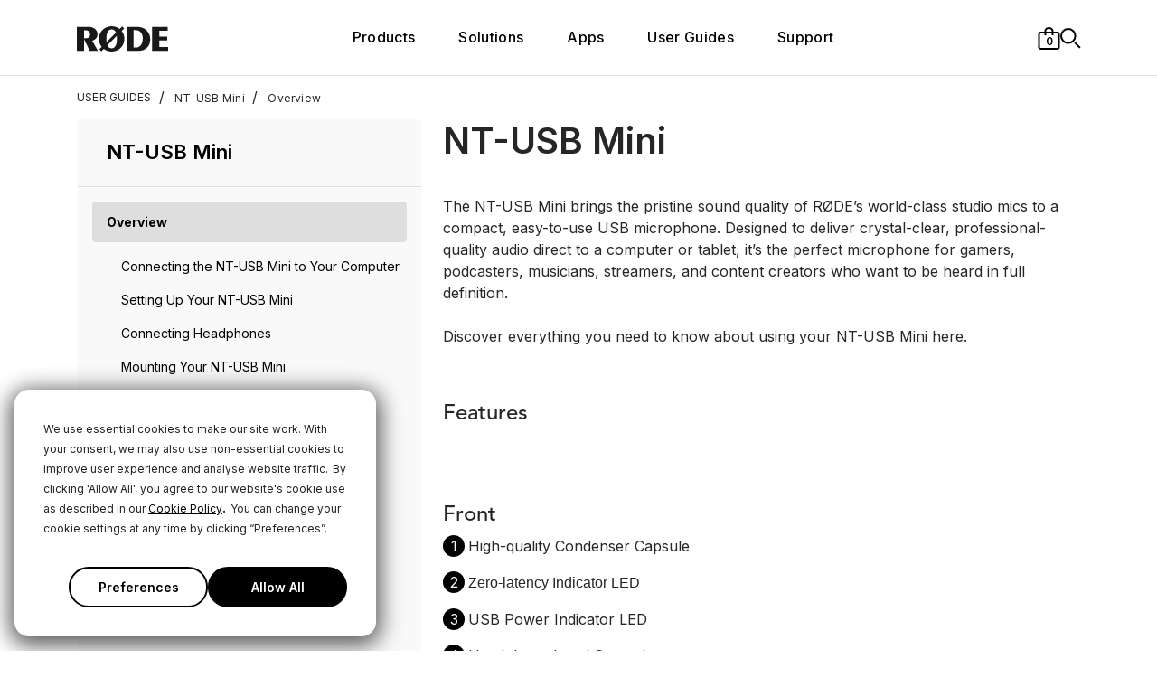

--- FILE ---
content_type: text/html; charset=UTF-8
request_url: https://rode.com/en-us/user-guides/nt-usb-mini
body_size: 762574
content:
<!DOCTYPE html>
<html lang="en-US">
    <head>
        <script nonce="7d9929d8d152ba84e2fdcbfc3d45d306">
            window.dataLayer = window.dataLayer || [];
            function gtag() { dataLayer.push(arguments); }
            if(localStorage.getItem('consentMode') === null){
                localStorage.removeItem("vue-cookie-accept-decline-RODE-GDPRx");
                localStorage.setItem('consentMode', JSON.stringify({
                    'ad_user_data': 'denied',
                    'ad_personalization': 'denied',
                    'ad_storage': 'denied', // google ad, analytics
                    'analytics_storage': 'denied', // vistitor duration, used by analytics and ads
                    'functionality_storage': 'denied',
                    'personalization_storage': 'denied',
                    'security_storage': 'denied',
                    'wait_for_update': 500,
                }));
            }
            gtag('consent', 'default', JSON.parse(localStorage.getItem('consentMode')));
        </script>
                <!-- Google Tag Manager -->
        <script nonce="7d9929d8d152ba84e2fdcbfc3d45d306">(function(w,d,s,l,i){w[l]=w[l]||[];w[l].push({'gtm.start':
            new Date().getTime(),event:'gtm.js'});var f=d.getElementsByTagName(s)[0],
            j=d.createElement(s),dl=l!='dataLayer'?'&l='+l:'';j.async=true;j.src=
            'https://www.googletagmanager.com/gtm.js?id='+i+dl;f.parentNode.insertBefore(j,f);
            })(window,document,'script','dataLayer','GTM-TMK7B7W');</script>
        <!-- End Google Tag Manager -->
                                                            <meta name="robots" content="index, follow">
                                            <meta charset="UTF-8">
        <meta name="viewport" content="width=device-width, initial-scale=1.0">
        <meta http-equiv="X-UA-Compatible" content="ie=edge">
        <meta name="csrf-token" content="dpV6urZcXI6n8MMuxmo1fDhHFnlHpJLVFxqG3QGZ">
        <title>NT-USB Mini | USER GUIDE &amp; SUPPORT | RØDE (US)</title>
<meta name="description" content="The NT-USB Mini is an excellent addition to any desktop or home studio setup. Sleek, compact, and simple to use, it’s the perfect USB microphone for recording music, gaming, podcasting, and more. Find out how to setup and use the NT-USB Mini here.">
<meta name="keywords" content="microphones">
<meta name="author" content="RØDE Microphones">

<meta property="og:site_name" content="RØDE Microphones" >
<meta property="og:url" content="https://rode.com/en-us/user-guides/nt-usb-mini" >
<meta property="og:title" content="NT-USB Mini | USER GUIDE &amp; SUPPORT | RØDE (US)" >
<meta property="og:type" content="website" >
<meta property="og:description" content="The NT-USB Mini is an excellent addition to any desktop or home studio setup. Sleek, compact, and simple to use, it’s the perfect USB microphone for recording music, gaming, podcasting, and more. Find out how to setup and use the NT-USB Mini here." >
<meta property="og:image" content="https://edge.rode.com//images/page/78/RODE_RODE_CONNECT_INSITU_4_NT-USB_MINI_MACBOOK-DARKMODE-DISTRIBUTOR-CMYK-1200x630-3e1610b.jpg" >
<meta property="og:image:secure_url" content="https://edge.rode.com//images/page/78/RODE_RODE_CONNECT_INSITU_4_NT-USB_MINI_MACBOOK-DARKMODE-DISTRIBUTOR-CMYK-1200x630-3e1610b.jpg" >
<meta name="thumbnail" content="https://edge.rode.com//images/page/78/RODE_RODE_CONNECT_INSITU_4_NT-USB_MINI_MACBOOK-DARKMODE-DISTRIBUTOR-CMYK-1200x630-3e1610b.jpg" >

<meta name="twitter:site" content="@rodemics">
<meta name="twitter:card" content="summary_large_image">
<meta name="twitter:title" content="NT-USB Mini | USER GUIDE &amp; SUPPORT | RØDE (US)" >
<meta name="twitter:image" content="https://edge.rode.com//images/page/78/RODE_RODE_CONNECT_INSITU_4_NT-USB_MINI_MACBOOK-DARKMODE-DISTRIBUTOR-CMYK-1200x630-3e1610b.jpg">
<meta name="twitter:description" content="The NT-USB Mini is an excellent addition to any desktop or home studio setup. Sleek, compact, and simple to use, it’s the perfect USB microphone for recording music, gaming, podcasting, and more. Find out how to setup and use the NT-USB Mini here.">
<link rel="canonical" href="https://rode.com/en-us/user-guides/nt-usb-mini" />
<link rel="alternate" hreflang="x-dEFAULT" href="https://rode.com/en-int/user-guides/nt-usb-mini"/>
<link rel="alternate" hreflang="de-AT" href="https://rode.com/de-at/user-guides/nt-usb-mini"/>
<link rel="alternate" hreflang="de-BE" href="https://rode.com/de-be/user-guides/nt-usb-mini"/>
<link rel="alternate" hreflang="de-DE" href="https://rode.com/de-de/user-guides/nt-usb-mini"/>
<link rel="alternate" hreflang="de-LU" href="https://rode.com/de-lu/user-guides/nt-usb-mini"/>
<link rel="alternate" hreflang="en" href="https://rode.com/en-int/user-guides/nt-usb-mini"/>
<link rel="alternate" hreflang="en-AU" href="https://rode.com/en-au/user-guides/nt-usb-mini"/>
<link rel="alternate" hreflang="en-BE" href="https://rode.com/en-be/user-guides/nt-usb-mini"/>
<link rel="alternate" hreflang="en-CA" href="https://rode.com/en-ca/user-guides/nt-usb-mini"/>
<link rel="alternate" hreflang="en-CY" href="https://rode.com/en-cy/user-guides/nt-usb-mini"/>
<link rel="alternate" hreflang="en-DE" href="https://rode.com/en-de/user-guides/nt-usb-mini"/>
<link rel="alternate" hreflang="en-EE" href="https://rode.com/en-ee/user-guides/nt-usb-mini"/>
<link rel="alternate" hreflang="en-FI" href="https://rode.com/en-fi/user-guides/nt-usb-mini"/>
<link rel="alternate" hreflang="en-FR" href="https://rode.com/en-fr/user-guides/nt-usb-mini"/>
<link rel="alternate" hreflang="en-GB" href="https://rode.com/en-gb/user-guides/nt-usb-mini"/>
<link rel="alternate" hreflang="en-GR" href="https://rode.com/en-gr/user-guides/nt-usb-mini"/>
<link rel="alternate" hreflang="en-HR" href="https://rode.com/en-hr/user-guides/nt-usb-mini"/>
<link rel="alternate" hreflang="en-IE" href="https://rode.com/en-ie/user-guides/nt-usb-mini"/>
<link rel="alternate" hreflang="en-LT" href="https://rode.com/en-lt/user-guides/nt-usb-mini"/>
<link rel="alternate" hreflang="en-LV" href="https://rode.com/en-lv/user-guides/nt-usb-mini"/>
<link rel="alternate" hreflang="en-MT" href="https://rode.com/en-mt/user-guides/nt-usb-mini"/>
<link rel="alternate" hreflang="en-NL" href="https://rode.com/en-nl/user-guides/nt-usb-mini"/>
<link rel="alternate" hreflang="en-NZ" href="https://rode.com/en-nz/user-guides/nt-usb-mini"/>
<link rel="alternate" hreflang="en-SI" href="https://rode.com/en-si/user-guides/nt-usb-mini"/>
<link rel="alternate" hreflang="en-SK" href="https://rode.com/en-sk/user-guides/nt-usb-mini"/>
<link rel="alternate" hreflang="en-US" href="https://rode.com/en-us/user-guides/nt-usb-mini"/>
<link rel="alternate" hreflang="es-CO" href="https://rode.com/es-co/user-guides/nt-usb-mini"/>
<link rel="alternate" hreflang="es-ES" href="https://rode.com/es-es/user-guides/nt-usb-mini"/>
<link rel="alternate" hreflang="es-MX" href="https://rode.com/es-mx/user-guides/nt-usb-mini"/>
<link rel="alternate" hreflang="fr-BE" href="https://rode.com/fr-be/user-guides/nt-usb-mini"/>
<link rel="alternate" hreflang="fr-CA" href="https://rode.com/fr-ca/user-guides/nt-usb-mini"/>
<link rel="alternate" hreflang="fr-FR" href="https://rode.com/fr-fr/user-guides/nt-usb-mini"/>
<link rel="alternate" hreflang="fr-LU" href="https://rode.com/fr-lu/user-guides/nt-usb-mini"/>
<link rel="alternate" hreflang="it-IT" href="https://rode.com/it-it/user-guides/nt-usb-mini"/>
<link rel="alternate" hreflang="ja-JP" href="https://rode.com/ja-jp/user-guides/nt-usb-mini"/>
<link rel="alternate" hreflang="ko-KR" href="https://rode.com/ko-kr/user-guides/nt-usb-mini"/>
<link rel="alternate" hreflang="pt-BR" href="https://rode.com/pt-br/user-guides/nt-usb-mini"/>
<link rel="alternate" hreflang="pt-PT" href="https://rode.com/pt-pt/user-guides/nt-usb-mini"/>
<link rel="alternate" hreflang="zh-CN" href="https://rode.com/cn-cn/user-guides/nt-usb-mini"/>
<script type="application/ld+json">
    {
      "@context": "https://schema.org",
      "@type": "Corporation",
      "name": "RØDE",
      "alternateName": "RØDE Microphones",
      "url": "https://rode.com/en",
      "logo": "https://cdn.rode.com/website/images/logo/RODE_logo_142x85_desktop_light_mode.svg",
      "contactPoint": [{
        "@type": "ContactPoint",
        "telephone": "+61 2 9648 5855",
        "contactType": "sales",
        "areaServed": "AU",
        "availableLanguage": "en"
      },{
        "@type": "ContactPoint",
        "telephone": "+61 2 9648 5855",
        "contactType": "technical support",
        "areaServed": "AU",
        "availableLanguage": "en"
      },{
        "@type": "ContactPoint",
        "telephone": "+61 2 9648 5855",
        "contactType": "customer service",
        "areaServed": "AU",
        "availableLanguage": "en"
      },
      {
        "@type": "ContactPoint",
        "telephone": "+562 364 7400",
        "contactType": "sales",
        "areaServed": "US",
        "availableLanguage": "en"
      },{
        "@type": "ContactPoint",
        "telephone": "+562 364 7400",
        "contactType": "technical support",
        "areaServed": "US",
        "availableLanguage": "en"
      }],
      "sameAs": [
        "https://www.facebook.com/rodemic/",
        "https://twitter.com/rodemics",
        "https://www.youtube.com/channel/UCoAPdsREDWIFzJ2aZpJQlew",
        "https://www.instagram.com/rodemic/?hl=en",
        "https://www.linkedin.com/company/rode-microphones/",
        "https://en.wikipedia.org/wiki/R%C3%B8de_Microphones"
      ]
    }
</script>
        <!-- SVG Favicon -->
<link rel="icon" href="https://cdn.rode.com/website/favicon/favicon.svg" type="image/svg+xml" />

<!-- PNG Favicons -->
<link rel="icon" href="https://cdn.rode.com/website/favicon/favicon-16x16.png" sizes="16x16" type="image/png">
<link rel="icon" href="https://cdn.rode.com/website/favicon/favicon-32x32.png" sizes="32x32" type="image/png">
<link rel="icon" href="https://cdn.rode.com/website/favicon/favicon-64x64.png" sizes="64x64" type="image/png">
<link rel="icon" href="https://cdn.rode.com/website/favicon/favicon-128x128.png" sizes="128x128" type="image/png">
<link rel="icon" href="https://cdn.rode.com/website/favicon/favicon-192x192.png" sizes="192x192" type="image/png">
<link rel="icon" href="https://cdn.rode.com/website/favicon/favicon-256x256.png" sizes="256x256" type="image/png">

<!-- Apple Touch Icon (optional for iOS) -->
<link rel="apple-touch-icon" href="https://cdn.rode.com/website/favicon/apple-touch-icon.png">
        
        <link rel="preconnect" href="https://fonts.googleapis.com">
        <link rel="preconnect" href="https://fonts.gstatic.com" crossorigin>
        <link href="https://fonts.googleapis.com/css2?family=Inter:wght@100..900&display=swap" rel="stylesheet" media="print" onload="this.media='all'" nonce="7d9929d8d152ba84e2fdcbfc3d45d306">
        <link rel="preload" href="/css/app.css?id=ae60e8365538759789ac1f9a87fcb76d" as="style">
        <link href="/css/app.css?id=ae60e8365538759789ac1f9a87fcb76d" rel="stylesheet">

                <link rel="stylesheet" href="/css/dcp.css?id=93a63e71498b2142bda8125334a18a90">
        
        
        <link href='https://ROD-media.cdn-rs.com/layout/rs/new/styles/rs/api/v3/rs.css' rel='stylesheet' type='text/css'>
        
        

        

                <script async type="text/javascript" src="//static.klaviyo.com/onsite/js/TdFDvt/klaviyo.js"></script>
        <script type="text/javascript" nonce="7d9929d8d152ba84e2fdcbfc3d45d306">
            document.addEventListener('DOMContentLoaded', function() {
                // This code will run after the DOM is fully loaded.
                const triggerButton = document.querySelector('.klaviyo_form_trigger');

                // Check if the element exists before adding the event listener
                if (triggerButton) {
                    triggerButton.addEventListener('click', function() {
                        window._klOnsite = window._klOnsite || [];
                        window._klOnsite.push(['openForm', 'SvVDS2']);
                    });
                } else {
                    console.error("Element with class 'klaviyo_form_trigger' not found.");
                }
            });
        </script>
        
            </head>
    <body>
        <!-- Google Tag Manager (noscript) -->
        <noscript><iframe src="https://www.googletagmanager.com/ns.html?id=GTM-TMK7B7W"
            height="0" width="0" style="display:none;visibility:hidden"></iframe></noscript>
        <!-- End Google Tag Manager (noscript) -->
        <div class="container">
            
            <!-- <esi:include src="/resources/esi/no_ttl/test.php"> -->
        </div>
        
            <header id="header">
    <div id="gdpr">                   
    <rode-cookie-accept-decline :gdpr-langs="{&quot;rode_cookie_pref_center&quot;:&quot;R\u00d8DE Cookies Preference Center&quot;,&quot;cool_with_cookiesq&quot;:&quot;Are you cool with cookies?&quot;,&quot;we_use_cookies_etc&quot;:&quot;We use cookies to improve your experience, understand how our website is used, and show you personalised content. &quot;,&quot;you_can_allow_options&quot;:&quot;You can allow all cookies, only allow the cookies needed to run the site, or choose which to allow by customizing your settings, below.&quot;,&quot;main_pop_up_text_1&quot;:&quot;We use essential cookies to make our site work. With your consent, we may also use non-essential cookies to improve user experience and analyse website traffic.&quot;,&quot;main_pop_up_text_2&quot;:&quot;By clicking &#039;Allow All&#039;, you agree to our website&#039;s cookie use as described in our &quot;,&quot;main_pop_up_text_3&quot;:&quot;You can change your cookie settings at any time by clicking \u201cPreferences\u201d.&quot;,&quot;cookie_policy&quot;:&quot;Cookie Policy&quot;,&quot;cookie_notice&quot;:&quot;Cookie Notice&quot;,&quot;allow_required_cook_only&quot;:&quot;Required Only&quot;,&quot;btn_text_preference&quot;:&quot;Preferences&quot;,&quot;allow_all&quot;:&quot;Allow All&quot;,&quot;secondary_pop_up_text_1&quot;:&quot;We use different types of cookies to optimise your experience on our website. You may choose which types of cookies to allow and can change your preferences at any time. Click the buttons below to change your settings. Disabling some types of cookies may impact your experience. &quot;,&quot;secondary_pop_up_text_2&quot;:&quot;For more information visit our &quot;,&quot;privacy_policy&quot;:&quot;Privacy Policy&quot;,&quot;when_you_use_our_website_we_use_small_etc&quot;:&quot;When you use our website, we use small text files called &#039;cookies&#039; and similar methods to store or access information in your browser. &quot;,&quot;this_information_might_etc&quot;:&quot;This information might be about your activity, your preferences or your device, but it does not identify you.&quot;,&quot;we_use_this_information_etc&quot;:&quot;We use this information to help our website work, improve your experience, understand how our website is used, and show you personalised content and advertising.&quot;,&quot;you_can_choose_to_etc&quot;:&quot;You can choose to not allow some types of cookies. Click the headings below to learn more and change your settings. Blocking some types of cookies may impact your experience on our website. &quot;,&quot;strictly_required_cookies&quot;:&quot;Necessary&quot;,&quot;our_website_needs_some_cookies_to_perform&quot;:&quot;Our website needs some cookies to perform its basic functions for example, remembering which page you are on, setting your preferences, and logging in. These cookies cannot be turned off. These cookies do not track you or collect any personal data.&quot;,&quot;details_about_these&quot;:&quot;Learn More.&quot;,&quot;analytics_cookies&quot;:&quot;Analytics&quot;,&quot;these_cookies_enable_this&quot;:&quot;These cookies are set by our online advertising partners (mainly Google Analytics). Our partners use them to better understand your interests, and to show you personalised ads on our website and on other sites. They do not identify you directly, but do uniquely identify your device and browser. If you do not allow these cookies, you will be shown less personalised ads online.&quot;,&quot;functional_cookies&quot;:&quot;Functional&quot;,&quot;enable_this_website_to_provide_enhanced_functionalityandpers&quot;:&quot;These cookies enable this website to provide enhanced functionality and personalisation. They may be set by us through software we have added to our pages. If you do not allow these cookies then some or all of these services may not function properly.&quot;,&quot;advertising_cookies&quot;:&quot;Marketing&quot;,&quot;you_can_change_how_google_etc&quot;:&quot;You can change how Google shows you ads at &lt;a href=&#039;https:\/\/adssettings.google.com\/&#039;&gt;Google&#039;s Ad Settings page.&quot;,&quot;reject_all_not_strictlyrequired&quot;:&quot;Reject All not Strictly-Required&quot;,&quot;confirm_my_Choices&quot;:&quot;Confirm&quot;,&quot;Identifies_a_user_across&quot;:&quot;Identifies a user across the pages of this website; needed for session persistence.&quot;,&quot;token_used_to_prevent_csrf&quot;:&quot;Token used to prevent Cross Site Request Forgery attack and\/or Spoofing.&quot;,&quot;Identifies_a_user_across2&quot;:&quot;Identifies a user across the pages of this website; needed for session persistence.&quot;,&quot;Identifies_a_user_across_L&quot;:&quot;Identifies a user across the pages of this website; needed for session persistence.&quot;,&quot;user_language_localization_token&quot;:&quot;User language localization token: So that this website knows which language you favour.&quot;,&quot;tracks_user_visits&quot;:&quot;Tracks user visits; a long-term, persistent cookie.&quot;,&quot;tracks_when_your_visit_started&quot;:&quot;Tracks when your visit started.&quot;,&quot;tracks_when_your_visit_ends&quot;:&quot;Tracks when your visit ends (or guesses, if you&#039;ve left the site).&quot;,&quot;tracks_where_you_came_from_etc&quot;:&quot;Tracks where you came from, what link you followed, search engine used(if any) and keywords used to arrive here.&quot;,&quot;helps_with_cust_segmentation&quot;:&quot;Helps with customer segmentation.&quot;,&quot;enables_a_site_to_show_google_ads&quot;:&quot;Enables a site to show Google ads\/personalized ads.&quot;,&quot;measures_user_activity&quot;:&quot;Used to measure user activity &amp; performance of Google ad campaigns.&quot;,&quot;so_google_advertisers_can_know_conversion_rates&quot;:&quot;So Google advertisers can know conversion rates (purchasing rate).&quot;,&quot;for_serving_rendering_personalizing_ads&quot;:&quot;Used for serving and rendering ads, personalizing ads (depending on your ad settings at g.co\/adsettings), limiting the number of times an ad is shown to you, muting ads you have chosen to stop seeing, and measuring the effectiveness of ads.&quot;,&quot;used_to_target_a_user_on&quot;:&quot;Used to target a user on other sites.&quot;,&quot;facebook_cookie_advertising_and_site&quot;:&quot;Facebook cookie for the purposes of providing advertising and site analytics services.&quot;,&quot;snapchat_cookie_identifying&quot;:&quot;SnapChat cookie identifying a user.&quot;,&quot;cookies_have_been_updated_per&quot;:&quot;Cookies have been updated per your choices.&quot;,&quot;customise_settings&quot;:&quot;Customise Settings&quot;,&quot;permitQ&quot;:&quot;Permit?&quot;,&quot;notpermitted&quot;:&quot;Not permitted&quot;,&quot;permitted&quot;:&quot;Permitted&quot;,&quot;close&quot;:&quot;Close&quot;,&quot;nothanks&quot;:&quot;No, thanks&quot;}" :gdpr-keys="[&quot;rode_cookie_pref_center&quot;,&quot;cool_with_cookiesq&quot;,&quot;we_use_cookies_etc&quot;,&quot;you_can_allow_options&quot;,&quot;main_pop_up_text_1&quot;,&quot;main_pop_up_text_2&quot;,&quot;main_pop_up_text_3&quot;,&quot;cookie_policy&quot;,&quot;cookie_notice&quot;,&quot;allow_required_cook_only&quot;,&quot;btn_text_preference&quot;,&quot;allow_all&quot;,&quot;secondary_pop_up_text_1&quot;,&quot;secondary_pop_up_text_2&quot;,&quot;privacy_policy&quot;,&quot;when_you_use_our_website_we_use_small_etc&quot;,&quot;this_information_might_etc&quot;,&quot;we_use_this_information_etc&quot;,&quot;you_can_choose_to_etc&quot;,&quot;strictly_required_cookies&quot;,&quot;our_website_needs_some_cookies_to_perform&quot;,&quot;details_about_these&quot;,&quot;analytics_cookies&quot;,&quot;these_cookies_enable_this&quot;,&quot;functional_cookies&quot;,&quot;enable_this_website_to_provide_enhanced_functionalityandpers&quot;,&quot;advertising_cookies&quot;,&quot;these_cookies_enable_this&quot;,&quot;you_can_change_how_google_etc&quot;,&quot;reject_all_not_strictlyrequired&quot;,&quot;confirm_my_Choices&quot;,&quot;Identifies_a_user_across&quot;,&quot;token_used_to_prevent_csrf&quot;,&quot;Identifies_a_user_across2&quot;,&quot;Identifies_a_user_across_L&quot;,&quot;user_language_localization_token&quot;,&quot;tracks_user_visits&quot;,&quot;tracks_when_your_visit_started&quot;,&quot;tracks_when_your_visit_ends&quot;,&quot;tracks_where_you_came_from_etc&quot;,&quot;helps_with_cust_segmentation&quot;,&quot;enables_a_site_to_show_google_ads&quot;,&quot;measures_user_activity&quot;,&quot;so_google_advertisers_can_know_conversion_rates&quot;,&quot;for_serving_rendering_personalizing_ads&quot;,&quot;used_to_target_a_user_on&quot;,&quot;facebook_cookie_advertising_and_site&quot;,&quot;snapchat_cookie_identifying&quot;,&quot;cookies_have_been_updated_per&quot;,&quot;customise_settings&quot;,&quot;permitQ&quot;,&quot;notpermitted&quot;,&quot;permitted&quot;,&quot;close&quot;,&quot;nothanks&quot;]"></rode-cookie-accept-decline>                   
</div>          <nav class="navbar-expand-lg navbar-light" id="top-nav">
                <div class="top-navbar">
            <section class="header-middle container">
                <div class="block-tab-links d-flex align-items-center">
                    
                    <a class="navbar-brand p-0 col-2" href="https://rode.com/en-us" aria-label="RØDE">
                        <icon-rode style="height: 28px;"></icon-rode>
                    </a>
                    <div class="menu d-flex justify-content-center col-8 p-0 text-nowrap">
                        
                        <a class="py-2 px-4" id="menuProduct" role="button" data-toggle="collapse" data-target="#menu-sub-menu"
                        aria-controls="menu-sub-menu" aria-expanded="false" aria-label="Toggle navigation">Products</a>
                        
                        
                        <a class="py-2 px-4" id="menuSolution" role="button" data-toggle="collapse" data-target="#menu-solution-menu"
                        aria-controls="menu-solution-menu" aria-expanded="false" aria-label="Toggle navigation">Solutions</a>
                        
                        
                        <a href="https://rode.com/en-us/apps" class="py-2 px-4 hide-mega-menu">
                            Apps
                        </a>

                        
                        <a href="https://rode.com/en-us/user-guides" class="py-2 px-4 hide-mega-menu">
                            User Guides
                        </a>

                        
                        <a href="https://help.rode.com/hc/en-us" class="py-2 px-4 hide-mega-menu" 
           
            target="_blank" 
           >
          Support
        </a>
    
                    </div>
                    
                    <div class="col-2" id="search">
                                                <div class="d-flex align-items-center" id="shopping_cart">
                            <rode-cart-icon-component key="shoppingCartDesktop"></rode-cart-icon-component>
                        </div>
                                                                        <rode-search-component key="searchDeskop" placeholdertext="Search rode.com"
                            :min-length=2 minlength-warning="Your input need to be at least 2 characters long."
                            zero-result-message="Your search returns 0 result." result-heading="Popular Products"
                            result-title-static="Pages" result-title-product="Products (:number results found)" result-title-category="Categories"
                            cdnpath="https://edge.rode.com/" api-endpoint="https://content.rode.com/api/search/website/content" 
                            :defaultresults="[{&quot;id&quot;:1465,&quot;name&quot;:&quot;WIMICROC&quot;,&quot;short_name&quot;:&quot;Wireless Micro (USB-C) - Black&quot;,&quot;nice_name&quot;:&quot;Wireless Micro&quot;,&quot;description&quot;:&quot;Ultra-compact Wireless Microphone&quot;,&quot;selling_price&quot;:&quot;0.00000&quot;,&quot;product_sub_category_id&quot;:242,&quot;enabled&quot;:1,&quot;link&quot;:null,&quot;launch_date&quot;:&quot;2024-11-12 00:00:00&quot;,&quot;created_at&quot;:&quot;2024-04-18T04:00:04.000000Z&quot;,&quot;updated_at&quot;:&quot;2025-10-30T10:58:43.000000Z&quot;,&quot;website&quot;:0,&quot;warranty&quot;:5,&quot;serviceable&quot;:0,&quot;part&quot;:0,&quot;discontinue_date&quot;:null,&quot;is_pre_order&quot;:0,&quot;listing_image&quot;:{&quot;id&quot;:2121,&quot;product_id&quot;:1465,&quot;path&quot;:&quot;images\/products\/1465&quot;,&quot;filename&quot;:&quot;HS4C2-WIRELESS_MICRO-3Q-USB-1080x1080-6710c74.png&quot;,&quot;size&quot;:80030,&quot;mime&quot;:&quot;image\/png&quot;,&quot;type&quot;:[{&quot;id&quot;:2,&quot;name&quot;:&quot;listing&quot;,&quot;nice_name&quot;:&quot;Product Listing&quot;,&quot;pivot&quot;:{&quot;product_image_id&quot;:2121,&quot;product_image_type_id&quot;:2,&quot;published&quot;:1}},{&quot;id&quot;:5,&quot;name&quot;:&quot;related-product-accessories&quot;,&quot;nice_name&quot;:&quot;Related &amp; Accessory Thumbs&quot;,&quot;pivot&quot;:{&quot;product_image_id&quot;:2121,&quot;product_image_type_id&quot;:5,&quot;published&quot;:1}}]},&quot;product_link&quot;:&quot;https:\/\/rode.com\/en-us\/products\/wireless-micro&quot;,&quot;product_nice_name&quot;:&quot;Wireless Micro&quot;,&quot;product_description&quot;:&quot;Ultra-compact Wireless Microphone&quot;,&quot;image_path&quot;:&quot;images\/products\/1465&quot;,&quot;image_filename&quot;:&quot;HS4C2-WIRELESS_MICRO-3Q-USB-1080x1080-6710c74.png&quot;,&quot;images&quot;:[{&quot;id&quot;:1026,&quot;product_id&quot;:1465,&quot;path&quot;:&quot;images\/products\/1465&quot;,&quot;filename&quot;:&quot;rode-wireless-micro-black-3Q-top-4000x4000-rgb-260x250-4591b2b.png&quot;,&quot;size&quot;:14982,&quot;mime&quot;:&quot;image\/png&quot;,&quot;type&quot;:[]},{&quot;id&quot;:1028,&quot;product_id&quot;:1465,&quot;path&quot;:&quot;images\/products\/1465&quot;,&quot;filename&quot;:&quot;rode-wireless-micro-black-3Q-USB-4000x4000-rgb-260x250-4591b2b.png&quot;,&quot;size&quot;:7646,&quot;mime&quot;:&quot;image\/png&quot;,&quot;type&quot;:[{&quot;id&quot;:1,&quot;name&quot;:&quot;in-box&quot;,&quot;nice_name&quot;:&quot;What&#039;s In The Box&quot;,&quot;pivot&quot;:{&quot;product_image_id&quot;:1028,&quot;product_image_type_id&quot;:1,&quot;published&quot;:1}}]},{&quot;id&quot;:1427,&quot;product_id&quot;:1465,&quot;path&quot;:&quot;images\/products\/variants\/323&quot;,&quot;filename&quot;:&quot;rode-wireless-micro-black-3Q-USB-4000x4000-rgb-2000x2000-724898e.png&quot;,&quot;size&quot;:null,&quot;mime&quot;:&quot;image\/png&quot;,&quot;type&quot;:[{&quot;id&quot;:6,&quot;name&quot;:&quot;shopify&quot;,&quot;nice_name&quot;:&quot;Shopify Listing Image&quot;,&quot;pivot&quot;:{&quot;product_image_id&quot;:1427,&quot;product_image_type_id&quot;:6,&quot;published&quot;:1}}]},{&quot;id&quot;:2120,&quot;product_id&quot;:1465,&quot;path&quot;:&quot;images\/products\/1465&quot;,&quot;filename&quot;:&quot;rode-wireless-micro-white-3Q-USB-4000x4000-rgb-1080x1080-cfb1749.png&quot;,&quot;size&quot;:68633,&quot;mime&quot;:&quot;image\/png&quot;,&quot;type&quot;:[{&quot;id&quot;:4,&quot;name&quot;:&quot;insitu&quot;,&quot;nice_name&quot;:&quot;Insitu&quot;,&quot;pivot&quot;:{&quot;product_image_id&quot;:2120,&quot;product_image_type_id&quot;:4,&quot;published&quot;:1}}]},{&quot;id&quot;:2121,&quot;product_id&quot;:1465,&quot;path&quot;:&quot;images\/products\/1465&quot;,&quot;filename&quot;:&quot;HS4C2-WIRELESS_MICRO-3Q-USB-1080x1080-6710c74.png&quot;,&quot;size&quot;:80030,&quot;mime&quot;:&quot;image\/png&quot;,&quot;type&quot;:[{&quot;id&quot;:2,&quot;name&quot;:&quot;listing&quot;,&quot;nice_name&quot;:&quot;Product Listing&quot;,&quot;pivot&quot;:{&quot;product_image_id&quot;:2121,&quot;product_image_type_id&quot;:2,&quot;published&quot;:1}},{&quot;id&quot;:5,&quot;name&quot;:&quot;related-product-accessories&quot;,&quot;nice_name&quot;:&quot;Related &amp; Accessory Thumbs&quot;,&quot;pivot&quot;:{&quot;product_image_id&quot;:2121,&quot;product_image_type_id&quot;:5,&quot;published&quot;:1}}]}],&quot;pages&quot;:[{&quot;id&quot;:2401,&quot;name&quot;:&quot;Wireless Micro&quot;,&quot;title&quot;:&quot;Wireless Micro&quot;,&quot;page_type_id&quot;:3,&quot;template_id&quot;:3,&quot;uri&quot;:&quot;wireless-micro&quot;,&quot;published&quot;:1,&quot;site_id&quot;:1,&quot;pivot&quot;:{&quot;product_id&quot;:1465,&quot;page_id&quot;:2401},&quot;type&quot;:{&quot;id&quot;:3,&quot;name&quot;:&quot;product&quot;,&quot;nice_name&quot;:&quot;Product&quot;,&quot;uri&quot;:&quot;products&quot;}},{&quot;id&quot;:2435,&quot;name&quot;:&quot;Overview&quot;,&quot;title&quot;:&quot;Overview&quot;,&quot;page_type_id&quot;:6,&quot;template_id&quot;:1,&quot;uri&quot;:&quot;overview&quot;,&quot;published&quot;:1,&quot;site_id&quot;:1,&quot;pivot&quot;:{&quot;product_id&quot;:1465,&quot;page_id&quot;:2435},&quot;type&quot;:null},{&quot;id&quot;:2543,&quot;name&quot;:&quot;Wireless Micro Firmware Release Notes&quot;,&quot;title&quot;:&quot;Wireless Micro Firmware Release Notes&quot;,&quot;page_type_id&quot;:22,&quot;template_id&quot;:17,&quot;uri&quot;:&quot;wireless-micro&quot;,&quot;published&quot;:1,&quot;site_id&quot;:1,&quot;pivot&quot;:{&quot;product_id&quot;:1465,&quot;page_id&quot;:2543},&quot;type&quot;:null}],&quot;sub_category&quot;:{&quot;id&quot;:242,&quot;name&quot;:&quot;wireless&quot;,&quot;nice_name&quot;:&quot;Wireless&quot;,&quot;product_category_id&quot;:1,&quot;enabled&quot;:1,&quot;parent&quot;:{&quot;id&quot;:1,&quot;name&quot;:&quot;microphones&quot;,&quot;nice_name&quot;:&quot;Microphones&quot;,&quot;enabled&quot;:1}},&quot;translations&quot;:[{&quot;id&quot;:22177,&quot;product_id&quot;:1465,&quot;language_code&quot;:&quot;EN&quot;,&quot;value&quot;:&quot;Wireless Micro (USB-C) - Black&quot;,&quot;published&quot;:1,&quot;field&quot;:&quot;short_name&quot;,&quot;label&quot;:&quot;Short Name&quot;},{&quot;id&quot;:22186,&quot;product_id&quot;:1465,&quot;language_code&quot;:&quot;EN&quot;,&quot;value&quot;:&quot;WIMICROC&quot;,&quot;published&quot;:1,&quot;field&quot;:&quot;name&quot;,&quot;label&quot;:&quot;Name&quot;},{&quot;id&quot;:22195,&quot;product_id&quot;:1465,&quot;language_code&quot;:&quot;EN&quot;,&quot;value&quot;:&quot;Wireless Micro&quot;,&quot;published&quot;:1,&quot;field&quot;:&quot;nice_name&quot;,&quot;label&quot;:&quot;Nice Name&quot;},{&quot;id&quot;:22204,&quot;product_id&quot;:1465,&quot;language_code&quot;:&quot;EN&quot;,&quot;value&quot;:&quot;Ultra-compact Wireless Microphone&quot;,&quot;published&quot;:1,&quot;field&quot;:&quot;description&quot;,&quot;label&quot;:&quot;Description&quot;},{&quot;id&quot;:22205,&quot;product_id&quot;:1465,&quot;language_code&quot;:&quot;CN&quot;,&quot;value&quot;:&quot;\u8d85\u7d27\u51d1Wireless Micro\u9ea6\u514b\u98ce&quot;,&quot;published&quot;:1,&quot;field&quot;:&quot;description&quot;,&quot;label&quot;:&quot;Description&quot;},{&quot;id&quot;:22206,&quot;product_id&quot;:1465,&quot;language_code&quot;:&quot;FR&quot;,&quot;value&quot;:&quot;T\u00e9l\u00e9phone Wireless Micro ultra-compact&quot;,&quot;published&quot;:1,&quot;field&quot;:&quot;description&quot;,&quot;label&quot;:&quot;Description&quot;},{&quot;id&quot;:22207,&quot;product_id&quot;:1465,&quot;language_code&quot;:&quot;DE&quot;,&quot;value&quot;:&quot;Ultra-kompaktes Wireless MicroTelefon&quot;,&quot;published&quot;:1,&quot;field&quot;:&quot;description&quot;,&quot;label&quot;:&quot;Description&quot;},{&quot;id&quot;:22208,&quot;product_id&quot;:1465,&quot;language_code&quot;:&quot;KO&quot;,&quot;value&quot;:&quot;\ucd08\uc18c\ud615 Wireless Micro\ud3f0&quot;,&quot;published&quot;:1,&quot;field&quot;:&quot;description&quot;,&quot;label&quot;:&quot;Description&quot;},{&quot;id&quot;:22209,&quot;product_id&quot;:1465,&quot;language_code&quot;:&quot;JA&quot;,&quot;value&quot;:&quot;\u8d85\u5c0f\u578bWireless Micro\u96fb\u8a71&quot;,&quot;published&quot;:1,&quot;field&quot;:&quot;description&quot;,&quot;label&quot;:&quot;Description&quot;},{&quot;id&quot;:22210,&quot;product_id&quot;:1465,&quot;language_code&quot;:&quot;ES&quot;,&quot;value&quot;:&quot;Tel\u00e9fono Wireless Micro ultracompacto&quot;,&quot;published&quot;:1,&quot;field&quot;:&quot;description&quot;,&quot;label&quot;:&quot;Description&quot;},{&quot;id&quot;:22211,&quot;product_id&quot;:1465,&quot;language_code&quot;:&quot;PT&quot;,&quot;value&quot;:&quot;Telefone Wireless Micro ultracompacto&quot;,&quot;published&quot;:1,&quot;field&quot;:&quot;description&quot;,&quot;label&quot;:&quot;Description&quot;},{&quot;id&quot;:22212,&quot;product_id&quot;:1465,&quot;language_code&quot;:&quot;IT&quot;,&quot;value&quot;:&quot;Telefono Wireless Micro ultra-compatto&quot;,&quot;published&quot;:1,&quot;field&quot;:&quot;description&quot;,&quot;label&quot;:&quot;Description&quot;}]},{&quot;id&quot;:1217,&quot;name&quot;:&quot;RODEHUB&quot;,&quot;short_name&quot;:&quot;R\u00d8DE Hub&quot;,&quot;nice_name&quot;:&quot;R\u00d8DE Hub&quot;,&quot;description&quot;:&quot;High-performance USB Hub&quot;,&quot;selling_price&quot;:&quot;0.00000&quot;,&quot;product_sub_category_id&quot;:182,&quot;enabled&quot;:1,&quot;link&quot;:null,&quot;launch_date&quot;:&quot;2025-09-26 00:00:00&quot;,&quot;created_at&quot;:&quot;2023-01-11T23:00:04.000000Z&quot;,&quot;updated_at&quot;:&quot;2025-09-26T09:50:33.000000Z&quot;,&quot;website&quot;:0,&quot;warranty&quot;:0,&quot;serviceable&quot;:0,&quot;part&quot;:0,&quot;discontinue_date&quot;:null,&quot;is_pre_order&quot;:0,&quot;listing_image&quot;:{&quot;id&quot;:1861,&quot;product_id&quot;:1217,&quot;path&quot;:&quot;images\/products\/1217&quot;,&quot;filename&quot;:&quot;rode-hub-front-8192x5464-rgb-1080x1080-7bc8a80.png&quot;,&quot;size&quot;:42302,&quot;mime&quot;:&quot;image\/png&quot;,&quot;type&quot;:[{&quot;id&quot;:2,&quot;name&quot;:&quot;listing&quot;,&quot;nice_name&quot;:&quot;Product Listing&quot;,&quot;pivot&quot;:{&quot;product_image_id&quot;:1861,&quot;product_image_type_id&quot;:2,&quot;published&quot;:1}}]},&quot;product_link&quot;:&quot;https:\/\/rode.com\/en-us\/products\/rode-hub&quot;,&quot;product_nice_name&quot;:&quot;R\u00d8DE Hub&quot;,&quot;product_description&quot;:&quot;High-performance USB Hub&quot;,&quot;image_path&quot;:&quot;images\/products\/1217&quot;,&quot;image_filename&quot;:&quot;rode-hub-front-8192x5464-rgb-1080x1080-7bc8a80.png&quot;,&quot;images&quot;:[{&quot;id&quot;:1218,&quot;product_id&quot;:1217,&quot;path&quot;:&quot;images\/products\/1217&quot;,&quot;filename&quot;:&quot;rode-hub-front-8192x5464-rgb-250x260-795d6c3.png&quot;,&quot;size&quot;:3451,&quot;mime&quot;:&quot;image\/png&quot;,&quot;type&quot;:[{&quot;id&quot;:1,&quot;name&quot;:&quot;in-box&quot;,&quot;nice_name&quot;:&quot;What&#039;s In The Box&quot;,&quot;pivot&quot;:{&quot;product_image_id&quot;:1218,&quot;product_image_type_id&quot;:1,&quot;published&quot;:1}},{&quot;id&quot;:5,&quot;name&quot;:&quot;related-product-accessories&quot;,&quot;nice_name&quot;:&quot;Related &amp; Accessory Thumbs&quot;,&quot;pivot&quot;:{&quot;product_image_id&quot;:1218,&quot;product_image_type_id&quot;:5,&quot;published&quot;:1}}]},{&quot;id&quot;:1780,&quot;product_id&quot;:1217,&quot;path&quot;:&quot;images\/page\/2492\/modules\/11&quot;,&quot;filename&quot;:&quot;rode-hub-front-8192x5464-rgb-2000x2000-724898e.png&quot;,&quot;size&quot;:null,&quot;mime&quot;:&quot;image\/png&quot;,&quot;type&quot;:[{&quot;id&quot;:6,&quot;name&quot;:&quot;shopify&quot;,&quot;nice_name&quot;:&quot;Shopify Listing Image&quot;,&quot;pivot&quot;:{&quot;product_image_id&quot;:1780,&quot;product_image_type_id&quot;:6,&quot;published&quot;:1}}]},{&quot;id&quot;:1861,&quot;product_id&quot;:1217,&quot;path&quot;:&quot;images\/products\/1217&quot;,&quot;filename&quot;:&quot;rode-hub-front-8192x5464-rgb-1080x1080-7bc8a80.png&quot;,&quot;size&quot;:42302,&quot;mime&quot;:&quot;image\/png&quot;,&quot;type&quot;:[{&quot;id&quot;:2,&quot;name&quot;:&quot;listing&quot;,&quot;nice_name&quot;:&quot;Product Listing&quot;,&quot;pivot&quot;:{&quot;product_image_id&quot;:1861,&quot;product_image_type_id&quot;:2,&quot;published&quot;:1}}]},{&quot;id&quot;:1866,&quot;product_id&quot;:1217,&quot;path&quot;:&quot;images\/products\/1217&quot;,&quot;filename&quot;:&quot;rode-hub-rear-8192x5464-rgb-1080x1080-ae1de86.png&quot;,&quot;size&quot;:38392,&quot;mime&quot;:&quot;image\/png&quot;,&quot;type&quot;:[{&quot;id&quot;:4,&quot;name&quot;:&quot;insitu&quot;,&quot;nice_name&quot;:&quot;Insitu&quot;,&quot;pivot&quot;:{&quot;product_image_id&quot;:1866,&quot;product_image_type_id&quot;:4,&quot;published&quot;:1}}]}],&quot;pages&quot;:[{&quot;id&quot;:2492,&quot;name&quot;:&quot;R\u00d8DE Hub&quot;,&quot;title&quot;:&quot;R\u00d8DE Hub&quot;,&quot;page_type_id&quot;:3,&quot;template_id&quot;:3,&quot;uri&quot;:&quot;rode-hub&quot;,&quot;published&quot;:1,&quot;site_id&quot;:1,&quot;pivot&quot;:{&quot;product_id&quot;:1217,&quot;page_id&quot;:2492},&quot;type&quot;:{&quot;id&quot;:3,&quot;name&quot;:&quot;product&quot;,&quot;nice_name&quot;:&quot;Product&quot;,&quot;uri&quot;:&quot;products&quot;}},{&quot;id&quot;:2567,&quot;name&quot;:&quot;Overview&quot;,&quot;title&quot;:&quot;Overview&quot;,&quot;page_type_id&quot;:6,&quot;template_id&quot;:1,&quot;uri&quot;:&quot;overview&quot;,&quot;published&quot;:1,&quot;site_id&quot;:1,&quot;pivot&quot;:{&quot;product_id&quot;:1217,&quot;page_id&quot;:2567},&quot;type&quot;:null}],&quot;sub_category&quot;:{&quot;id&quot;:182,&quot;name&quot;:&quot;cables-adaptors&quot;,&quot;nice_name&quot;:&quot;Cables &amp; Adaptors&quot;,&quot;product_category_id&quot;:3,&quot;enabled&quot;:1,&quot;parent&quot;:{&quot;id&quot;:3,&quot;name&quot;:&quot;accessories&quot;,&quot;nice_name&quot;:&quot;Accessories&quot;,&quot;enabled&quot;:1}},&quot;translations&quot;:[{&quot;id&quot;:20665,&quot;product_id&quot;:1217,&quot;language_code&quot;:&quot;EN&quot;,&quot;value&quot;:&quot;R\u00d8DE Hub&quot;,&quot;published&quot;:1,&quot;field&quot;:&quot;short_name&quot;,&quot;label&quot;:&quot;Short Name&quot;},{&quot;id&quot;:20674,&quot;product_id&quot;:1217,&quot;language_code&quot;:&quot;EN&quot;,&quot;value&quot;:&quot;RODEHUB&quot;,&quot;published&quot;:1,&quot;field&quot;:&quot;name&quot;,&quot;label&quot;:&quot;Name&quot;},{&quot;id&quot;:20683,&quot;product_id&quot;:1217,&quot;language_code&quot;:&quot;EN&quot;,&quot;value&quot;:&quot;R\u00d8DE Hub&quot;,&quot;published&quot;:1,&quot;field&quot;:&quot;nice_name&quot;,&quot;label&quot;:&quot;Nice Name&quot;},{&quot;id&quot;:20692,&quot;product_id&quot;:1217,&quot;language_code&quot;:&quot;EN&quot;,&quot;value&quot;:&quot;High-performance USB Hub&quot;,&quot;published&quot;:1,&quot;field&quot;:&quot;description&quot;,&quot;label&quot;:&quot;Description&quot;},{&quot;id&quot;:20693,&quot;product_id&quot;:1217,&quot;language_code&quot;:&quot;CN&quot;,&quot;value&quot;:&quot;\u9ad8\u6027\u80fdUSB\u96c6\u7ebf\u5668&quot;,&quot;published&quot;:1,&quot;field&quot;:&quot;description&quot;,&quot;label&quot;:&quot;Description&quot;},{&quot;id&quot;:20694,&quot;product_id&quot;:1217,&quot;language_code&quot;:&quot;FR&quot;,&quot;value&quot;:&quot;Hub USB haute performance&quot;,&quot;published&quot;:1,&quot;field&quot;:&quot;description&quot;,&quot;label&quot;:&quot;Description&quot;},{&quot;id&quot;:20695,&quot;product_id&quot;:1217,&quot;language_code&quot;:&quot;DE&quot;,&quot;value&quot;:&quot;Leistungsstarker USB Hub&quot;,&quot;published&quot;:1,&quot;field&quot;:&quot;description&quot;,&quot;label&quot;:&quot;Description&quot;},{&quot;id&quot;:20696,&quot;product_id&quot;:1217,&quot;language_code&quot;:&quot;KO&quot;,&quot;value&quot;:&quot;\uace0\uc131\ub2a5 USB \ud5c8\ube0c&quot;,&quot;published&quot;:1,&quot;field&quot;:&quot;description&quot;,&quot;label&quot;:&quot;Description&quot;},{&quot;id&quot;:20697,&quot;product_id&quot;:1217,&quot;language_code&quot;:&quot;JA&quot;,&quot;value&quot;:&quot;\u9ad8\u6027\u80fdUSB\u30cf\u30d6&quot;,&quot;published&quot;:1,&quot;field&quot;:&quot;description&quot;,&quot;label&quot;:&quot;Description&quot;},{&quot;id&quot;:20698,&quot;product_id&quot;:1217,&quot;language_code&quot;:&quot;ES&quot;,&quot;value&quot;:&quot;Centro de USB de alto rendimiento&quot;,&quot;published&quot;:1,&quot;field&quot;:&quot;description&quot;,&quot;label&quot;:&quot;Description&quot;},{&quot;id&quot;:20699,&quot;product_id&quot;:1217,&quot;language_code&quot;:&quot;PT&quot;,&quot;value&quot;:&quot;Hub USB de alto desempenho&quot;,&quot;published&quot;:1,&quot;field&quot;:&quot;description&quot;,&quot;label&quot;:&quot;Description&quot;},{&quot;id&quot;:20700,&quot;product_id&quot;:1217,&quot;language_code&quot;:&quot;IT&quot;,&quot;value&quot;:&quot;Hub USB ad alte prestazioni&quot;,&quot;published&quot;:1,&quot;field&quot;:&quot;description&quot;,&quot;label&quot;:&quot;Description&quot;}]},{&quot;id&quot;:3011,&quot;name&quot;:&quot;WIMICROCKIT&quot;,&quot;short_name&quot;:&quot;Wireless Micro Camera Kit&quot;,&quot;nice_name&quot;:&quot;Wireless Micro Camera Kit&quot;,&quot;description&quot;:&quot;Ultra-compact Wireless Microphone For Cameras&quot;,&quot;selling_price&quot;:&quot;0.00000&quot;,&quot;product_sub_category_id&quot;:242,&quot;enabled&quot;:1,&quot;link&quot;:null,&quot;launch_date&quot;:&quot;2025-11-30 00:00:00&quot;,&quot;created_at&quot;:&quot;2025-08-20T10:00:06.000000Z&quot;,&quot;updated_at&quot;:&quot;2025-10-31T12:23:17.000000Z&quot;,&quot;website&quot;:0,&quot;warranty&quot;:5,&quot;serviceable&quot;:0,&quot;part&quot;:0,&quot;discontinue_date&quot;:null,&quot;is_pre_order&quot;:1,&quot;listing_image&quot;:{&quot;id&quot;:2277,&quot;product_id&quot;:3011,&quot;path&quot;:&quot;images\/products\/3011&quot;,&quot;filename&quot;:&quot;rode-wireless-micro-camera-kit-phone-RX-front-4000x4000-rgb-2000x2000-064a3d6.png&quot;,&quot;size&quot;:96267,&quot;mime&quot;:&quot;image\/png&quot;,&quot;type&quot;:[{&quot;id&quot;:1,&quot;name&quot;:&quot;in-box&quot;,&quot;nice_name&quot;:&quot;What&#039;s In The Box&quot;,&quot;pivot&quot;:{&quot;product_image_id&quot;:2277,&quot;product_image_type_id&quot;:1,&quot;published&quot;:1}},{&quot;id&quot;:5,&quot;name&quot;:&quot;related-product-accessories&quot;,&quot;nice_name&quot;:&quot;Related &amp; Accessory Thumbs&quot;,&quot;pivot&quot;:{&quot;product_image_id&quot;:2277,&quot;product_image_type_id&quot;:5,&quot;published&quot;:1}},{&quot;id&quot;:2,&quot;name&quot;:&quot;listing&quot;,&quot;nice_name&quot;:&quot;Product Listing&quot;,&quot;pivot&quot;:{&quot;product_image_id&quot;:2277,&quot;product_image_type_id&quot;:2,&quot;published&quot;:1}},{&quot;id&quot;:3,&quot;name&quot;:&quot;warranty&quot;,&quot;nice_name&quot;:&quot;Warranty&quot;,&quot;pivot&quot;:{&quot;product_image_id&quot;:2277,&quot;product_image_type_id&quot;:3,&quot;published&quot;:1}}]},&quot;product_link&quot;:&quot;https:\/\/rode.com\/en-us\/products\/wireless-micro?variant_sku=WIMICROCKIT&quot;,&quot;product_nice_name&quot;:&quot;Wireless Micro Camera Kit&quot;,&quot;product_description&quot;:&quot;Ultra-compact Wireless Microphone For Cameras&quot;,&quot;image_path&quot;:&quot;images\/products\/3011&quot;,&quot;image_filename&quot;:&quot;rode-wireless-micro-camera-kit-phone-RX-front-4000x4000-rgb-2000x2000-064a3d6.png&quot;,&quot;images&quot;:[{&quot;id&quot;:2276,&quot;product_id&quot;:3011,&quot;path&quot;:&quot;images\/products\/3011&quot;,&quot;filename&quot;:&quot;rode-wireless-micro-camera-kit-3Q-left-4000x4000-rgb-2000x2000-064a3d6.png&quot;,&quot;size&quot;:241043,&quot;mime&quot;:&quot;image\/png&quot;,&quot;type&quot;:[{&quot;id&quot;:6,&quot;name&quot;:&quot;shopify&quot;,&quot;nice_name&quot;:&quot;Shopify Listing Image&quot;,&quot;pivot&quot;:{&quot;product_image_id&quot;:2276,&quot;product_image_type_id&quot;:6,&quot;published&quot;:1}}]},{&quot;id&quot;:2277,&quot;product_id&quot;:3011,&quot;path&quot;:&quot;images\/products\/3011&quot;,&quot;filename&quot;:&quot;rode-wireless-micro-camera-kit-phone-RX-front-4000x4000-rgb-2000x2000-064a3d6.png&quot;,&quot;size&quot;:96267,&quot;mime&quot;:&quot;image\/png&quot;,&quot;type&quot;:[{&quot;id&quot;:1,&quot;name&quot;:&quot;in-box&quot;,&quot;nice_name&quot;:&quot;What&#039;s In The Box&quot;,&quot;pivot&quot;:{&quot;product_image_id&quot;:2277,&quot;product_image_type_id&quot;:1,&quot;published&quot;:1}},{&quot;id&quot;:5,&quot;name&quot;:&quot;related-product-accessories&quot;,&quot;nice_name&quot;:&quot;Related &amp; Accessory Thumbs&quot;,&quot;pivot&quot;:{&quot;product_image_id&quot;:2277,&quot;product_image_type_id&quot;:5,&quot;published&quot;:1}},{&quot;id&quot;:2,&quot;name&quot;:&quot;listing&quot;,&quot;nice_name&quot;:&quot;Product Listing&quot;,&quot;pivot&quot;:{&quot;product_image_id&quot;:2277,&quot;product_image_type_id&quot;:2,&quot;published&quot;:1}},{&quot;id&quot;:3,&quot;name&quot;:&quot;warranty&quot;,&quot;nice_name&quot;:&quot;Warranty&quot;,&quot;pivot&quot;:{&quot;product_image_id&quot;:2277,&quot;product_image_type_id&quot;:3,&quot;published&quot;:1}}]},{&quot;id&quot;:2278,&quot;product_id&quot;:3011,&quot;path&quot;:&quot;images\/products\/3011&quot;,&quot;filename&quot;:&quot;rode-wireless-micro-camera-kit-3Q-left-4096x4096-rgb-1080x1080-f521e30.png&quot;,&quot;size&quot;:67828,&quot;mime&quot;:&quot;image\/png&quot;,&quot;type&quot;:[]}],&quot;pages&quot;:[],&quot;sub_category&quot;:{&quot;id&quot;:242,&quot;name&quot;:&quot;wireless&quot;,&quot;nice_name&quot;:&quot;Wireless&quot;,&quot;product_category_id&quot;:1,&quot;enabled&quot;:1,&quot;parent&quot;:{&quot;id&quot;:1,&quot;name&quot;:&quot;microphones&quot;,&quot;nice_name&quot;:&quot;Microphones&quot;,&quot;enabled&quot;:1}},&quot;translations&quot;:[{&quot;id&quot;:33877,&quot;product_id&quot;:3011,&quot;language_code&quot;:&quot;EN&quot;,&quot;value&quot;:&quot;Wireless Micro Camera Kit&quot;,&quot;published&quot;:1,&quot;field&quot;:&quot;short_name&quot;,&quot;label&quot;:&quot;Short Name&quot;},{&quot;id&quot;:33886,&quot;product_id&quot;:3011,&quot;language_code&quot;:&quot;EN&quot;,&quot;value&quot;:&quot;WIMICROCKIT&quot;,&quot;published&quot;:1,&quot;field&quot;:&quot;name&quot;,&quot;label&quot;:&quot;Name&quot;},{&quot;id&quot;:33895,&quot;product_id&quot;:3011,&quot;language_code&quot;:&quot;EN&quot;,&quot;value&quot;:&quot;Wireless Micro Camera Kit&quot;,&quot;published&quot;:1,&quot;field&quot;:&quot;nice_name&quot;,&quot;label&quot;:&quot;Nice Name&quot;},{&quot;id&quot;:33904,&quot;product_id&quot;:3011,&quot;language_code&quot;:&quot;EN&quot;,&quot;value&quot;:&quot;Ultra-compact Wireless Microphone For Cameras&quot;,&quot;published&quot;:1,&quot;field&quot;:&quot;description&quot;,&quot;label&quot;:&quot;Description&quot;}]},{&quot;id&quot;:1469,&quot;name&quot;:&quot;NTH50&quot;,&quot;short_name&quot;:&quot;NTH-50&quot;,&quot;nice_name&quot;:&quot;NTH-50&quot;,&quot;description&quot;:&quot;Professional On-Ear Headphones&quot;,&quot;selling_price&quot;:&quot;0.00000&quot;,&quot;product_sub_category_id&quot;:399,&quot;enabled&quot;:1,&quot;link&quot;:null,&quot;launch_date&quot;:&quot;2025-05-20 00:00:00&quot;,&quot;created_at&quot;:&quot;2024-04-22T01:00:05.000000Z&quot;,&quot;updated_at&quot;:&quot;2025-08-18T16:53:50.000000Z&quot;,&quot;website&quot;:0,&quot;warranty&quot;:99,&quot;serviceable&quot;:0,&quot;part&quot;:0,&quot;discontinue_date&quot;:null,&quot;is_pre_order&quot;:0,&quot;listing_image&quot;:{&quot;id&quot;:2110,&quot;product_id&quot;:1469,&quot;path&quot;:&quot;images\/products\/1469&quot;,&quot;filename&quot;:&quot;rode-nth-50-three-quarter-left-hero-6000x4000-with-cable-rgb-1080x1080-497e57d.png&quot;,&quot;size&quot;:111487,&quot;mime&quot;:&quot;image\/png&quot;,&quot;type&quot;:[{&quot;id&quot;:5,&quot;name&quot;:&quot;related-product-accessories&quot;,&quot;nice_name&quot;:&quot;Related &amp; Accessory Thumbs&quot;,&quot;pivot&quot;:{&quot;product_image_id&quot;:2110,&quot;product_image_type_id&quot;:5,&quot;published&quot;:1}},{&quot;id&quot;:2,&quot;name&quot;:&quot;listing&quot;,&quot;nice_name&quot;:&quot;Product Listing&quot;,&quot;pivot&quot;:{&quot;product_image_id&quot;:2110,&quot;product_image_type_id&quot;:2,&quot;published&quot;:1}},{&quot;id&quot;:3,&quot;name&quot;:&quot;warranty&quot;,&quot;nice_name&quot;:&quot;Warranty&quot;,&quot;pivot&quot;:{&quot;product_image_id&quot;:2110,&quot;product_image_type_id&quot;:3,&quot;published&quot;:1}}]},&quot;product_link&quot;:&quot;https:\/\/rode.com\/en-us\/products\/nth-50&quot;,&quot;product_nice_name&quot;:&quot;NTH-50&quot;,&quot;product_description&quot;:&quot;Professional On-Ear Headphones&quot;,&quot;image_path&quot;:&quot;images\/products\/1469&quot;,&quot;image_filename&quot;:&quot;rode-nth-50-three-quarter-left-hero-6000x4000-with-cable-rgb-1080x1080-497e57d.png&quot;,&quot;images&quot;:[{&quot;id&quot;:1198,&quot;product_id&quot;:1469,&quot;path&quot;:&quot;images\/products\/1469&quot;,&quot;filename&quot;:&quot;rode-nth-50-three-quarter-left-hero-6000x4000-with-cable-rgb-250x260-61b8036.png&quot;,&quot;size&quot;:11450,&quot;mime&quot;:&quot;image\/png&quot;,&quot;type&quot;:[{&quot;id&quot;:1,&quot;name&quot;:&quot;in-box&quot;,&quot;nice_name&quot;:&quot;What&#039;s In The Box&quot;,&quot;pivot&quot;:{&quot;product_image_id&quot;:1198,&quot;product_image_type_id&quot;:1,&quot;published&quot;:1}}]},{&quot;id&quot;:1199,&quot;product_id&quot;:1469,&quot;path&quot;:&quot;images\/products\/1469&quot;,&quot;filename&quot;:&quot;rode-nth-50-front-hero-4000x4000-rgb-250x260-9fc25a7.png&quot;,&quot;size&quot;:12444,&quot;mime&quot;:&quot;image\/png&quot;,&quot;type&quot;:[]},{&quot;id&quot;:1777,&quot;product_id&quot;:1469,&quot;path&quot;:&quot;images\/page\/2489\/modules\/11143&quot;,&quot;filename&quot;:&quot;rode-nth-50-three-quarter-left-hero-6000x4000-with-cable-rgb-2000x2000-fa6b123.png&quot;,&quot;size&quot;:null,&quot;mime&quot;:&quot;image\/png&quot;,&quot;type&quot;:[{&quot;id&quot;:6,&quot;name&quot;:&quot;shopify&quot;,&quot;nice_name&quot;:&quot;Shopify Listing Image&quot;,&quot;pivot&quot;:{&quot;product_image_id&quot;:1777,&quot;product_image_type_id&quot;:6,&quot;published&quot;:1}}]},{&quot;id&quot;:2109,&quot;product_id&quot;:1469,&quot;path&quot;:&quot;images\/products\/1469&quot;,&quot;filename&quot;:&quot;rode-nth-50-three-quarter-left-hero-6000x4000-with-cable-rgb-1080x1080-97ade75.png&quot;,&quot;size&quot;:110136,&quot;mime&quot;:&quot;image\/png&quot;,&quot;type&quot;:[]},{&quot;id&quot;:2110,&quot;product_id&quot;:1469,&quot;path&quot;:&quot;images\/products\/1469&quot;,&quot;filename&quot;:&quot;rode-nth-50-three-quarter-left-hero-6000x4000-with-cable-rgb-1080x1080-497e57d.png&quot;,&quot;size&quot;:111487,&quot;mime&quot;:&quot;image\/png&quot;,&quot;type&quot;:[{&quot;id&quot;:5,&quot;name&quot;:&quot;related-product-accessories&quot;,&quot;nice_name&quot;:&quot;Related &amp; Accessory Thumbs&quot;,&quot;pivot&quot;:{&quot;product_image_id&quot;:2110,&quot;product_image_type_id&quot;:5,&quot;published&quot;:1}},{&quot;id&quot;:2,&quot;name&quot;:&quot;listing&quot;,&quot;nice_name&quot;:&quot;Product Listing&quot;,&quot;pivot&quot;:{&quot;product_image_id&quot;:2110,&quot;product_image_type_id&quot;:2,&quot;published&quot;:1}},{&quot;id&quot;:3,&quot;name&quot;:&quot;warranty&quot;,&quot;nice_name&quot;:&quot;Warranty&quot;,&quot;pivot&quot;:{&quot;product_image_id&quot;:2110,&quot;product_image_type_id&quot;:3,&quot;published&quot;:1}}]}],&quot;pages&quot;:[{&quot;id&quot;:2489,&quot;name&quot;:&quot;NTH-50&quot;,&quot;title&quot;:&quot;NTH-50&quot;,&quot;page_type_id&quot;:3,&quot;template_id&quot;:3,&quot;uri&quot;:&quot;nth-50&quot;,&quot;published&quot;:1,&quot;site_id&quot;:1,&quot;pivot&quot;:{&quot;product_id&quot;:1469,&quot;page_id&quot;:2489},&quot;type&quot;:{&quot;id&quot;:3,&quot;name&quot;:&quot;product&quot;,&quot;nice_name&quot;:&quot;Product&quot;,&quot;uri&quot;:&quot;products&quot;}},{&quot;id&quot;:2513,&quot;name&quot;:&quot;Overview&quot;,&quot;title&quot;:&quot;Overview&quot;,&quot;page_type_id&quot;:6,&quot;template_id&quot;:1,&quot;uri&quot;:&quot;overview&quot;,&quot;published&quot;:1,&quot;site_id&quot;:1,&quot;pivot&quot;:{&quot;product_id&quot;:1469,&quot;page_id&quot;:2513},&quot;type&quot;:null}],&quot;sub_category&quot;:{&quot;id&quot;:399,&quot;name&quot;:&quot;on-ear&quot;,&quot;nice_name&quot;:&quot;On-Ear&quot;,&quot;product_category_id&quot;:14,&quot;enabled&quot;:1,&quot;parent&quot;:{&quot;id&quot;:14,&quot;name&quot;:&quot;headphones&quot;,&quot;nice_name&quot;:&quot;Headphones&quot;,&quot;enabled&quot;:1}},&quot;translations&quot;:[{&quot;id&quot;:25129,&quot;product_id&quot;:1469,&quot;language_code&quot;:&quot;EN&quot;,&quot;value&quot;:&quot;NTH-50&quot;,&quot;published&quot;:1,&quot;field&quot;:&quot;short_name&quot;,&quot;label&quot;:&quot;Short Name&quot;},{&quot;id&quot;:25138,&quot;product_id&quot;:1469,&quot;language_code&quot;:&quot;EN&quot;,&quot;value&quot;:&quot;NTH50&quot;,&quot;published&quot;:1,&quot;field&quot;:&quot;name&quot;,&quot;label&quot;:&quot;Name&quot;},{&quot;id&quot;:25147,&quot;product_id&quot;:1469,&quot;language_code&quot;:&quot;EN&quot;,&quot;value&quot;:&quot;NTH-50&quot;,&quot;published&quot;:1,&quot;field&quot;:&quot;nice_name&quot;,&quot;label&quot;:&quot;Nice Name&quot;},{&quot;id&quot;:25156,&quot;product_id&quot;:1469,&quot;language_code&quot;:&quot;EN&quot;,&quot;value&quot;:&quot;Professional On-Ear Headphones&quot;,&quot;published&quot;:1,&quot;field&quot;:&quot;description&quot;,&quot;label&quot;:&quot;Description&quot;},{&quot;id&quot;:25157,&quot;product_id&quot;:1469,&quot;language_code&quot;:&quot;CN&quot;,&quot;value&quot;:&quot;\u4e13\u4e1a\u5934\u6234\u5f0f\u8033\u673a&quot;,&quot;published&quot;:1,&quot;field&quot;:&quot;description&quot;,&quot;label&quot;:&quot;Description&quot;},{&quot;id&quot;:25158,&quot;product_id&quot;:1469,&quot;language_code&quot;:&quot;FR&quot;,&quot;value&quot;:&quot;Casque professionnel supra-auriculaire&quot;,&quot;published&quot;:1,&quot;field&quot;:&quot;description&quot;,&quot;label&quot;:&quot;Description&quot;},{&quot;id&quot;:25159,&quot;product_id&quot;:1469,&quot;language_code&quot;:&quot;DE&quot;,&quot;value&quot;:&quot;Professionelle On-Ear-Kopfh\u00f6rer&quot;,&quot;published&quot;:1,&quot;field&quot;:&quot;description&quot;,&quot;label&quot;:&quot;Description&quot;},{&quot;id&quot;:25160,&quot;product_id&quot;:1469,&quot;language_code&quot;:&quot;KO&quot;,&quot;value&quot;:&quot;\uc804\ubb38 \uc628\uc774\uc5b4 \ud5e4\ub4dc\ud3f0&quot;,&quot;published&quot;:1,&quot;field&quot;:&quot;description&quot;,&quot;label&quot;:&quot;Description&quot;},{&quot;id&quot;:25161,&quot;product_id&quot;:1469,&quot;language_code&quot;:&quot;JA&quot;,&quot;value&quot;:&quot;\u30d7\u30ed\u30d5\u30a7\u30c3\u30b7\u30e7\u30ca\u30eb\u30fb\u30aa\u30f3\u30a4\u30e4\u30fc\u30d8\u30c3\u30c9\u30db\u30f3&quot;,&quot;published&quot;:1,&quot;field&quot;:&quot;description&quot;,&quot;label&quot;:&quot;Description&quot;},{&quot;id&quot;:25162,&quot;product_id&quot;:1469,&quot;language_code&quot;:&quot;ES&quot;,&quot;value&quot;:&quot;Auriculares Profesionales Supraaurales&quot;,&quot;published&quot;:1,&quot;field&quot;:&quot;description&quot;,&quot;label&quot;:&quot;Description&quot;},{&quot;id&quot;:25163,&quot;product_id&quot;:1469,&quot;language_code&quot;:&quot;PT&quot;,&quot;value&quot;:&quot;Fones de Ouvido Profissionais On-Ear&quot;,&quot;published&quot;:1,&quot;field&quot;:&quot;description&quot;,&quot;label&quot;:&quot;Description&quot;},{&quot;id&quot;:25164,&quot;product_id&quot;:1469,&quot;language_code&quot;:&quot;IT&quot;,&quot;value&quot;:&quot;Cuffie professionali on-ear&quot;,&quot;published&quot;:1,&quot;field&quot;:&quot;description&quot;,&quot;label&quot;:&quot;Description&quot;}]},{&quot;id&quot;:1485,&quot;name&quot;:&quot;WIGOGEN3&quot;,&quot;short_name&quot;:&quot;Wireless GO (Gen 3) - Black&quot;,&quot;nice_name&quot;:&quot;Wireless GO (Gen 3)&quot;,&quot;description&quot;:&quot;Compact Wireless Microphone System&quot;,&quot;selling_price&quot;:&quot;0.00000&quot;,&quot;product_sub_category_id&quot;:242,&quot;enabled&quot;:1,&quot;link&quot;:null,&quot;launch_date&quot;:&quot;2024-12-09 00:00:00&quot;,&quot;created_at&quot;:&quot;2024-05-18T22:00:04.000000Z&quot;,&quot;updated_at&quot;:&quot;2025-08-19T17:10:05.000000Z&quot;,&quot;website&quot;:0,&quot;warranty&quot;:5,&quot;serviceable&quot;:0,&quot;part&quot;:0,&quot;discontinue_date&quot;:null,&quot;is_pre_order&quot;:0,&quot;listing_image&quot;:{&quot;id&quot;:2131,&quot;product_id&quot;:1485,&quot;path&quot;:&quot;images\/products\/1485&quot;,&quot;filename&quot;:&quot;rode-wireless-go-gen-III-black-front-three-quarter-4000x4000-rgb-1080x1080-7280b4f.png&quot;,&quot;size&quot;:71436,&quot;mime&quot;:&quot;image\/png&quot;,&quot;type&quot;:[{&quot;id&quot;:5,&quot;name&quot;:&quot;related-product-accessories&quot;,&quot;nice_name&quot;:&quot;Related &amp; Accessory Thumbs&quot;,&quot;pivot&quot;:{&quot;product_image_id&quot;:2131,&quot;product_image_type_id&quot;:5,&quot;published&quot;:1}},{&quot;id&quot;:2,&quot;name&quot;:&quot;listing&quot;,&quot;nice_name&quot;:&quot;Product Listing&quot;,&quot;pivot&quot;:{&quot;product_image_id&quot;:2131,&quot;product_image_type_id&quot;:2,&quot;published&quot;:1}}]},&quot;product_link&quot;:&quot;https:\/\/rode.com\/en-us\/products\/wireless-go-gen-3&quot;,&quot;product_nice_name&quot;:&quot;Wireless GO (Gen 3)&quot;,&quot;product_description&quot;:&quot;Compact Wireless Microphone System&quot;,&quot;image_path&quot;:&quot;images\/products\/1485&quot;,&quot;image_filename&quot;:&quot;rode-wireless-go-gen-III-black-front-three-quarter-4000x4000-rgb-1080x1080-7280b4f.png&quot;,&quot;images&quot;:[{&quot;id&quot;:1178,&quot;product_id&quot;:1485,&quot;path&quot;:&quot;images\/products\/1485&quot;,&quot;filename&quot;:&quot;rode-wireless-go-gen-III-black-front-three-quarter-4000x4000-rgb-250x260-0c24765.png&quot;,&quot;size&quot;:6919,&quot;mime&quot;:&quot;image\/png&quot;,&quot;type&quot;:[{&quot;id&quot;:1,&quot;name&quot;:&quot;in-box&quot;,&quot;nice_name&quot;:&quot;What&#039;s In The Box&quot;,&quot;pivot&quot;:{&quot;product_image_id&quot;:1178,&quot;product_image_type_id&quot;:1,&quot;published&quot;:1}}]},{&quot;id&quot;:1430,&quot;product_id&quot;:1485,&quot;path&quot;:&quot;images\/products\/variants\/344&quot;,&quot;filename&quot;:&quot;rode-wireless-go-gen-III-black-front-three-quarter-4000x4000-rgb-2000x2000-064a3d6-.png&quot;,&quot;size&quot;:null,&quot;mime&quot;:&quot;image\/png&quot;,&quot;type&quot;:[{&quot;id&quot;:6,&quot;name&quot;:&quot;shopify&quot;,&quot;nice_name&quot;:&quot;Shopify Listing Image&quot;,&quot;pivot&quot;:{&quot;product_image_id&quot;:1430,&quot;product_image_type_id&quot;:6,&quot;published&quot;:1}}]},{&quot;id&quot;:2130,&quot;product_id&quot;:1485,&quot;path&quot;:&quot;images\/products\/1485&quot;,&quot;filename&quot;:&quot;rode-wireless-go-gen-III-black-front-three-quarter-4000x4000-rgb-1080x1080-46a9894.png&quot;,&quot;size&quot;:62970,&quot;mime&quot;:&quot;image\/png&quot;,&quot;type&quot;:[]},{&quot;id&quot;:2131,&quot;product_id&quot;:1485,&quot;path&quot;:&quot;images\/products\/1485&quot;,&quot;filename&quot;:&quot;rode-wireless-go-gen-III-black-front-three-quarter-4000x4000-rgb-1080x1080-7280b4f.png&quot;,&quot;size&quot;:71436,&quot;mime&quot;:&quot;image\/png&quot;,&quot;type&quot;:[{&quot;id&quot;:5,&quot;name&quot;:&quot;related-product-accessories&quot;,&quot;nice_name&quot;:&quot;Related &amp; Accessory Thumbs&quot;,&quot;pivot&quot;:{&quot;product_image_id&quot;:2131,&quot;product_image_type_id&quot;:5,&quot;published&quot;:1}},{&quot;id&quot;:2,&quot;name&quot;:&quot;listing&quot;,&quot;nice_name&quot;:&quot;Product Listing&quot;,&quot;pivot&quot;:{&quot;product_image_id&quot;:2131,&quot;product_image_type_id&quot;:2,&quot;published&quot;:1}}]}],&quot;pages&quot;:[{&quot;id&quot;:2447,&quot;name&quot;:&quot;Wireless GO (Gen 3)&quot;,&quot;title&quot;:&quot;Wireless GO (Gen 3)&quot;,&quot;page_type_id&quot;:3,&quot;template_id&quot;:3,&quot;uri&quot;:&quot;wireless-go-gen-3&quot;,&quot;published&quot;:1,&quot;site_id&quot;:1,&quot;pivot&quot;:{&quot;product_id&quot;:1485,&quot;page_id&quot;:2447},&quot;type&quot;:{&quot;id&quot;:3,&quot;name&quot;:&quot;product&quot;,&quot;nice_name&quot;:&quot;Product&quot;,&quot;uri&quot;:&quot;products&quot;}},{&quot;id&quot;:2462,&quot;name&quot;:&quot;Overview&quot;,&quot;title&quot;:&quot;Overview&quot;,&quot;page_type_id&quot;:6,&quot;template_id&quot;:1,&quot;uri&quot;:&quot;overview&quot;,&quot;published&quot;:1,&quot;site_id&quot;:1,&quot;pivot&quot;:{&quot;product_id&quot;:1485,&quot;page_id&quot;:2462},&quot;type&quot;:null},{&quot;id&quot;:2463,&quot;name&quot;:&quot;Getting Started&quot;,&quot;title&quot;:&quot;Getting Started&quot;,&quot;page_type_id&quot;:6,&quot;template_id&quot;:2,&quot;uri&quot;:&quot;getting-started&quot;,&quot;published&quot;:1,&quot;site_id&quot;:1,&quot;pivot&quot;:{&quot;product_id&quot;:1485,&quot;page_id&quot;:2463},&quot;type&quot;:null},{&quot;id&quot;:2464,&quot;name&quot;:&quot;Routing Modes&quot;,&quot;title&quot;:&quot;Routing Modes&quot;,&quot;page_type_id&quot;:6,&quot;template_id&quot;:2,&quot;uri&quot;:&quot;routing-modes&quot;,&quot;published&quot;:1,&quot;site_id&quot;:1,&quot;pivot&quot;:{&quot;product_id&quot;:1485,&quot;page_id&quot;:2464},&quot;type&quot;:null},{&quot;id&quot;:2465,&quot;name&quot;:&quot;Adjusting Gain Modes and Levels&quot;,&quot;title&quot;:&quot;Adjusting Gain Modes and Levels&quot;,&quot;page_type_id&quot;:6,&quot;template_id&quot;:2,&quot;uri&quot;:&quot;adjusting-gain-modes-and-levels&quot;,&quot;published&quot;:1,&quot;site_id&quot;:1,&quot;pivot&quot;:{&quot;product_id&quot;:1485,&quot;page_id&quot;:2465},&quot;type&quot;:null},{&quot;id&quot;:2466,&quot;name&quot;:&quot;Configuration with R\u00d8DE Central&quot;,&quot;title&quot;:&quot;Configuration with R\u00d8DE Central&quot;,&quot;page_type_id&quot;:6,&quot;template_id&quot;:2,&quot;uri&quot;:&quot;configuration-with-rode-central&quot;,&quot;published&quot;:1,&quot;site_id&quot;:1,&quot;pivot&quot;:{&quot;product_id&quot;:1485,&quot;page_id&quot;:2466},&quot;type&quot;:null},{&quot;id&quot;:2467,&quot;name&quot;:&quot;On-Board Recording and 32-bit Float&quot;,&quot;title&quot;:&quot;On-Board Recording and 32-bit Float&quot;,&quot;page_type_id&quot;:6,&quot;template_id&quot;:2,&quot;uri&quot;:&quot;on-board-recording-and-32-bit-float&quot;,&quot;published&quot;:1,&quot;site_id&quot;:1,&quot;pivot&quot;:{&quot;product_id&quot;:1485,&quot;page_id&quot;:2467},&quot;type&quot;:null}],&quot;sub_category&quot;:{&quot;id&quot;:242,&quot;name&quot;:&quot;wireless&quot;,&quot;nice_name&quot;:&quot;Wireless&quot;,&quot;product_category_id&quot;:1,&quot;enabled&quot;:1,&quot;parent&quot;:{&quot;id&quot;:1,&quot;name&quot;:&quot;microphones&quot;,&quot;nice_name&quot;:&quot;Microphones&quot;,&quot;enabled&quot;:1}},&quot;translations&quot;:[{&quot;id&quot;:22069,&quot;product_id&quot;:1485,&quot;language_code&quot;:&quot;EN&quot;,&quot;value&quot;:&quot;Wireless GO (Gen 3) - Black&quot;,&quot;published&quot;:1,&quot;field&quot;:&quot;short_name&quot;,&quot;label&quot;:&quot;Short Name&quot;},{&quot;id&quot;:22078,&quot;product_id&quot;:1485,&quot;language_code&quot;:&quot;EN&quot;,&quot;value&quot;:&quot;WIGOGEN3&quot;,&quot;published&quot;:1,&quot;field&quot;:&quot;name&quot;,&quot;label&quot;:&quot;Name&quot;},{&quot;id&quot;:22087,&quot;product_id&quot;:1485,&quot;language_code&quot;:&quot;EN&quot;,&quot;value&quot;:&quot;Wireless GO (Gen 3)&quot;,&quot;published&quot;:1,&quot;field&quot;:&quot;nice_name&quot;,&quot;label&quot;:&quot;Nice Name&quot;},{&quot;id&quot;:22096,&quot;product_id&quot;:1485,&quot;language_code&quot;:&quot;EN&quot;,&quot;value&quot;:&quot;Compact Wireless Microphone System&quot;,&quot;published&quot;:1,&quot;field&quot;:&quot;description&quot;,&quot;label&quot;:&quot;Description&quot;},{&quot;id&quot;:22097,&quot;product_id&quot;:1485,&quot;language_code&quot;:&quot;CN&quot;,&quot;value&quot;:&quot;\u7d27\u51d1\u578bWireless Micro\u9ea6\u514b\u98ce\u7cfb\u7edf&quot;,&quot;published&quot;:1,&quot;field&quot;:&quot;description&quot;,&quot;label&quot;:&quot;Description&quot;},{&quot;id&quot;:22098,&quot;product_id&quot;:1485,&quot;language_code&quot;:&quot;FR&quot;,&quot;value&quot;:&quot;Syst\u00e8me t\u00e9l\u00e9phonique compact Wireless Micro&quot;,&quot;published&quot;:1,&quot;field&quot;:&quot;description&quot;,&quot;label&quot;:&quot;Description&quot;},{&quot;id&quot;:22099,&quot;product_id&quot;:1485,&quot;language_code&quot;:&quot;DE&quot;,&quot;value&quot;:&quot;Kompaktes Wireless Micro-Telefonsystem&quot;,&quot;published&quot;:1,&quot;field&quot;:&quot;description&quot;,&quot;label&quot;:&quot;Description&quot;},{&quot;id&quot;:22100,&quot;product_id&quot;:1485,&quot;language_code&quot;:&quot;KO&quot;,&quot;value&quot;:&quot;\ucef4\ud329\ud2b8 Wireless Micro\ud3f0 \uc2dc\uc2a4\ud15c&quot;,&quot;published&quot;:1,&quot;field&quot;:&quot;description&quot;,&quot;label&quot;:&quot;Description&quot;},{&quot;id&quot;:22101,&quot;product_id&quot;:1485,&quot;language_code&quot;:&quot;JA&quot;,&quot;value&quot;:&quot;\u30b3\u30f3\u30d1\u30af\u30c8Wireless Micro\u96fb\u8a71\u30b7\u30b9\u30c6\u30e0&quot;,&quot;published&quot;:1,&quot;field&quot;:&quot;description&quot;,&quot;label&quot;:&quot;Description&quot;},{&quot;id&quot;:22102,&quot;product_id&quot;:1485,&quot;language_code&quot;:&quot;ES&quot;,&quot;value&quot;:&quot;Sistema de tel\u00e9fono compacto Wireless Micro&quot;,&quot;published&quot;:1,&quot;field&quot;:&quot;description&quot;,&quot;label&quot;:&quot;Description&quot;},{&quot;id&quot;:22103,&quot;product_id&quot;:1485,&quot;language_code&quot;:&quot;PT&quot;,&quot;value&quot;:&quot;Sistema de telefone compacto Wireless Micro&quot;,&quot;published&quot;:1,&quot;field&quot;:&quot;description&quot;,&quot;label&quot;:&quot;Description&quot;},{&quot;id&quot;:22104,&quot;product_id&quot;:1485,&quot;language_code&quot;:&quot;IT&quot;,&quot;value&quot;:&quot;Sistema telefonico compatto Wireless Micro&quot;,&quot;published&quot;:1,&quot;field&quot;:&quot;description&quot;,&quot;label&quot;:&quot;Description&quot;}]},{&quot;id&quot;:1216,&quot;name&quot;:&quot;RCV&quot;,&quot;short_name&quot;:&quot;R\u00d8DECaster Video&quot;,&quot;nice_name&quot;:&quot;R\u00d8DECaster Video&quot;,&quot;description&quot;:&quot;Video and Audio Production Console&quot;,&quot;selling_price&quot;:&quot;700.00000&quot;,&quot;product_sub_category_id&quot;:341,&quot;enabled&quot;:1,&quot;link&quot;:null,&quot;launch_date&quot;:&quot;2024-09-25 00:00:00&quot;,&quot;created_at&quot;:&quot;2023-01-11T23:00:04.000000Z&quot;,&quot;updated_at&quot;:&quot;2025-10-31T11:34:56.000000Z&quot;,&quot;website&quot;:0,&quot;warranty&quot;:2,&quot;serviceable&quot;:1,&quot;part&quot;:0,&quot;discontinue_date&quot;:null,&quot;is_pre_order&quot;:0,&quot;listing_image&quot;:{&quot;id&quot;:1053,&quot;product_id&quot;:1216,&quot;path&quot;:&quot;images\/products\/1216&quot;,&quot;filename&quot;:&quot;rode-rodecaster-video-hero-profile-5120x3200-rgb-250x260-30c30fb.png&quot;,&quot;size&quot;:10111,&quot;mime&quot;:&quot;image\/png&quot;,&quot;type&quot;:[{&quot;id&quot;:1,&quot;name&quot;:&quot;in-box&quot;,&quot;nice_name&quot;:&quot;What&#039;s In The Box&quot;,&quot;pivot&quot;:{&quot;product_image_id&quot;:1053,&quot;product_image_type_id&quot;:1,&quot;published&quot;:1}},{&quot;id&quot;:5,&quot;name&quot;:&quot;related-product-accessories&quot;,&quot;nice_name&quot;:&quot;Related &amp; Accessory Thumbs&quot;,&quot;pivot&quot;:{&quot;product_image_id&quot;:1053,&quot;product_image_type_id&quot;:5,&quot;published&quot;:1}},{&quot;id&quot;:2,&quot;name&quot;:&quot;listing&quot;,&quot;nice_name&quot;:&quot;Product Listing&quot;,&quot;pivot&quot;:{&quot;product_image_id&quot;:1053,&quot;product_image_type_id&quot;:2,&quot;published&quot;:1}}]},&quot;product_link&quot;:&quot;https:\/\/rode.com\/en-us\/products\/rodecaster-video&quot;,&quot;product_nice_name&quot;:&quot;R\u00d8DECaster Video&quot;,&quot;product_description&quot;:&quot;Video and Audio Production Console&quot;,&quot;image_path&quot;:&quot;images\/products\/1216&quot;,&quot;image_filename&quot;:&quot;rode-rodecaster-video-hero-profile-5120x3200-rgb-250x260-30c30fb.png&quot;,&quot;images&quot;:[{&quot;id&quot;:1053,&quot;product_id&quot;:1216,&quot;path&quot;:&quot;images\/products\/1216&quot;,&quot;filename&quot;:&quot;rode-rodecaster-video-hero-profile-5120x3200-rgb-250x260-30c30fb.png&quot;,&quot;size&quot;:10111,&quot;mime&quot;:&quot;image\/png&quot;,&quot;type&quot;:[{&quot;id&quot;:1,&quot;name&quot;:&quot;in-box&quot;,&quot;nice_name&quot;:&quot;What&#039;s In The Box&quot;,&quot;pivot&quot;:{&quot;product_image_id&quot;:1053,&quot;product_image_type_id&quot;:1,&quot;published&quot;:1}},{&quot;id&quot;:5,&quot;name&quot;:&quot;related-product-accessories&quot;,&quot;nice_name&quot;:&quot;Related &amp; Accessory Thumbs&quot;,&quot;pivot&quot;:{&quot;product_image_id&quot;:1053,&quot;product_image_type_id&quot;:5,&quot;published&quot;:1}},{&quot;id&quot;:2,&quot;name&quot;:&quot;listing&quot;,&quot;nice_name&quot;:&quot;Product Listing&quot;,&quot;pivot&quot;:{&quot;product_image_id&quot;:1053,&quot;product_image_type_id&quot;:2,&quot;published&quot;:1}}]},{&quot;id&quot;:1782,&quot;product_id&quot;:1216,&quot;path&quot;:&quot;images\/page\/2296\/modules\/9691&quot;,&quot;filename&quot;:&quot;rode-rodecaster-video-hero-profile-5120x3200-rgb-2000x2000-ac2af2b.png&quot;,&quot;size&quot;:null,&quot;mime&quot;:&quot;image\/png&quot;,&quot;type&quot;:[{&quot;id&quot;:6,&quot;name&quot;:&quot;shopify&quot;,&quot;nice_name&quot;:&quot;Shopify Listing Image&quot;,&quot;pivot&quot;:{&quot;product_image_id&quot;:1782,&quot;product_image_type_id&quot;:6,&quot;published&quot;:1}}]}],&quot;pages&quot;:[{&quot;id&quot;:2296,&quot;name&quot;:&quot;R\u00d8DECaster Video&quot;,&quot;title&quot;:&quot;R\u00d8DECaster Video&quot;,&quot;page_type_id&quot;:3,&quot;template_id&quot;:3,&quot;uri&quot;:&quot;rodecaster-video&quot;,&quot;published&quot;:1,&quot;site_id&quot;:1,&quot;pivot&quot;:{&quot;product_id&quot;:1216,&quot;page_id&quot;:2296},&quot;type&quot;:{&quot;id&quot;:3,&quot;name&quot;:&quot;product&quot;,&quot;nice_name&quot;:&quot;Product&quot;,&quot;uri&quot;:&quot;products&quot;}},{&quot;id&quot;:2412,&quot;name&quot;:&quot;Overview&quot;,&quot;title&quot;:&quot;Overview&quot;,&quot;page_type_id&quot;:6,&quot;template_id&quot;:1,&quot;uri&quot;:&quot;overview&quot;,&quot;published&quot;:1,&quot;site_id&quot;:1,&quot;pivot&quot;:{&quot;product_id&quot;:1216,&quot;page_id&quot;:2412},&quot;type&quot;:null},{&quot;id&quot;:2413,&quot;name&quot;:&quot;Getting Started&quot;,&quot;title&quot;:&quot;Getting Started&quot;,&quot;page_type_id&quot;:6,&quot;template_id&quot;:2,&quot;uri&quot;:&quot;getting-started&quot;,&quot;published&quot;:1,&quot;site_id&quot;:1,&quot;pivot&quot;:{&quot;product_id&quot;:1216,&quot;page_id&quot;:2413},&quot;type&quot;:null},{&quot;id&quot;:2415,&quot;name&quot;:&quot;Video Switching and Auto-Switching&quot;,&quot;title&quot;:&quot;Video Switching and Auto-Switching&quot;,&quot;page_type_id&quot;:6,&quot;template_id&quot;:2,&quot;uri&quot;:&quot;video-switching-and-auto-switching&quot;,&quot;published&quot;:1,&quot;site_id&quot;:1,&quot;pivot&quot;:{&quot;product_id&quot;:1216,&quot;page_id&quot;:2415},&quot;type&quot;:null},{&quot;id&quot;:2416,&quot;name&quot;:&quot;Building and Using Scenes&quot;,&quot;title&quot;:&quot;Building and Using Scenes&quot;,&quot;page_type_id&quot;:6,&quot;template_id&quot;:2,&quot;uri&quot;:&quot;building-and-using-scenes&quot;,&quot;published&quot;:1,&quot;site_id&quot;:1,&quot;pivot&quot;:{&quot;product_id&quot;:1216,&quot;page_id&quot;:2416},&quot;type&quot;:null},{&quot;id&quot;:2417,&quot;name&quot;:&quot;Recording and Streaming&quot;,&quot;title&quot;:&quot;Recording and Streaming&quot;,&quot;page_type_id&quot;:6,&quot;template_id&quot;:2,&quot;uri&quot;:&quot;recording-and-streaming&quot;,&quot;published&quot;:1,&quot;site_id&quot;:1,&quot;pivot&quot;:{&quot;product_id&quot;:1216,&quot;page_id&quot;:2417},&quot;type&quot;:null},{&quot;id&quot;:2418,&quot;name&quot;:&quot;Audio Features and Settings&quot;,&quot;title&quot;:&quot;Audio Features and Settings&quot;,&quot;page_type_id&quot;:6,&quot;template_id&quot;:2,&quot;uri&quot;:&quot;audio-features-and-settings&quot;,&quot;published&quot;:1,&quot;site_id&quot;:1,&quot;pivot&quot;:{&quot;product_id&quot;:1216,&quot;page_id&quot;:2418},&quot;type&quot;:null},{&quot;id&quot;:2424,&quot;name&quot;:&quot;Creating and Editing Graphics with Figma&quot;,&quot;title&quot;:&quot;Creating and Editing Graphics with Figma&quot;,&quot;page_type_id&quot;:6,&quot;template_id&quot;:2,&quot;uri&quot;:&quot;creating-and-editing-graphics-with-figma&quot;,&quot;published&quot;:1,&quot;site_id&quot;:1,&quot;pivot&quot;:{&quot;product_id&quot;:1216,&quot;page_id&quot;:2424},&quot;type&quot;:null},{&quot;id&quot;:2450,&quot;name&quot;:&quot;R\u00d8DECaster Video Firmware Release Notes&quot;,&quot;title&quot;:&quot;R\u00d8DECaster Video Firmware Release Notes&quot;,&quot;page_type_id&quot;:22,&quot;template_id&quot;:17,&quot;uri&quot;:&quot;rodecaster-video&quot;,&quot;published&quot;:1,&quot;site_id&quot;:1,&quot;pivot&quot;:{&quot;product_id&quot;:1216,&quot;page_id&quot;:2450},&quot;type&quot;:null}],&quot;sub_category&quot;:{&quot;id&quot;:341,&quot;name&quot;:&quot;rodecaster-series&quot;,&quot;nice_name&quot;:&quot;R\u00d8DECaster Series&quot;,&quot;product_category_id&quot;:12,&quot;enabled&quot;:1,&quot;parent&quot;:{&quot;id&quot;:12,&quot;name&quot;:&quot;interfaces-and-mixers&quot;,&quot;nice_name&quot;:&quot;Interfaces and Mixers&quot;,&quot;enabled&quot;:1}},&quot;translations&quot;:[{&quot;id&quot;:19513,&quot;product_id&quot;:1216,&quot;language_code&quot;:&quot;EN&quot;,&quot;value&quot;:&quot;R\u00d8DECaster Video&quot;,&quot;published&quot;:1,&quot;field&quot;:&quot;short_name&quot;,&quot;label&quot;:&quot;Short Name&quot;},{&quot;id&quot;:19522,&quot;product_id&quot;:1216,&quot;language_code&quot;:&quot;EN&quot;,&quot;value&quot;:&quot;RCV&quot;,&quot;published&quot;:1,&quot;field&quot;:&quot;name&quot;,&quot;label&quot;:&quot;Name&quot;},{&quot;id&quot;:19531,&quot;product_id&quot;:1216,&quot;language_code&quot;:&quot;EN&quot;,&quot;value&quot;:&quot;R\u00d8DECaster Video&quot;,&quot;published&quot;:1,&quot;field&quot;:&quot;nice_name&quot;,&quot;label&quot;:&quot;Nice Name&quot;},{&quot;id&quot;:19540,&quot;product_id&quot;:1216,&quot;language_code&quot;:&quot;EN&quot;,&quot;value&quot;:&quot;Video and Audio Production Console&quot;,&quot;published&quot;:1,&quot;field&quot;:&quot;description&quot;,&quot;label&quot;:&quot;Description&quot;},{&quot;id&quot;:19541,&quot;product_id&quot;:1216,&quot;language_code&quot;:&quot;CN&quot;,&quot;value&quot;:&quot;\u89c6\u9891\u548c\u97f3\u9891\u5236\u4f5c\u63a7\u5236\u53f0&quot;,&quot;published&quot;:1,&quot;field&quot;:&quot;description&quot;,&quot;label&quot;:&quot;Description&quot;},{&quot;id&quot;:19542,&quot;product_id&quot;:1216,&quot;language_code&quot;:&quot;FR&quot;,&quot;value&quot;:&quot;Console de production vid\u00e9o et audio&quot;,&quot;published&quot;:1,&quot;field&quot;:&quot;description&quot;,&quot;label&quot;:&quot;Description&quot;},{&quot;id&quot;:19543,&quot;product_id&quot;:1216,&quot;language_code&quot;:&quot;DE&quot;,&quot;value&quot;:&quot;Video- und Audioproduktionskonsole&quot;,&quot;published&quot;:1,&quot;field&quot;:&quot;description&quot;,&quot;label&quot;:&quot;Description&quot;},{&quot;id&quot;:19544,&quot;product_id&quot;:1216,&quot;language_code&quot;:&quot;KO&quot;,&quot;value&quot;:&quot;\ube44\ub514\uc624 \ubc0f \uc624\ub514\uc624 \uc81c\uc791 \ucf58\uc194&quot;,&quot;published&quot;:1,&quot;field&quot;:&quot;description&quot;,&quot;label&quot;:&quot;Description&quot;},{&quot;id&quot;:19545,&quot;product_id&quot;:1216,&quot;language_code&quot;:&quot;JA&quot;,&quot;value&quot;:&quot;\u30d3\u30c7\u30aa\u304a\u3088\u3073\u30aa\u30fc\u30c7\u30a3\u30aa\u5236\u4f5c\u30b3\u30f3\u30bd\u30fc\u30eb&quot;,&quot;published&quot;:1,&quot;field&quot;:&quot;description&quot;,&quot;label&quot;:&quot;Description&quot;},{&quot;id&quot;:19546,&quot;product_id&quot;:1216,&quot;language_code&quot;:&quot;ES&quot;,&quot;value&quot;:&quot;Consola de Producci\u00f3n de Video y Audio&quot;,&quot;published&quot;:1,&quot;field&quot;:&quot;description&quot;,&quot;label&quot;:&quot;Description&quot;},{&quot;id&quot;:19547,&quot;product_id&quot;:1216,&quot;language_code&quot;:&quot;PT&quot;,&quot;value&quot;:&quot;Console de Produ\u00e7\u00e3o de V\u00eddeo e \u00c1udio&quot;,&quot;published&quot;:1,&quot;field&quot;:&quot;description&quot;,&quot;label&quot;:&quot;Description&quot;},{&quot;id&quot;:19548,&quot;product_id&quot;:1216,&quot;language_code&quot;:&quot;IT&quot;,&quot;value&quot;:&quot;Console di Produzione Video e Audio&quot;,&quot;published&quot;:1,&quot;field&quot;:&quot;description&quot;,&quot;label&quot;:&quot;Description&quot;}]},{&quot;id&quot;:231,&quot;name&quot;:&quot;PSA1+&quot;,&quot;short_name&quot;:&quot;PSA1+&quot;,&quot;nice_name&quot;:&quot;PSA1+&quot;,&quot;description&quot;:&quot;Professional Studio Arm&quot;,&quot;selling_price&quot;:&quot;129.00000&quot;,&quot;product_sub_category_id&quot;:237,&quot;enabled&quot;:1,&quot;link&quot;:null,&quot;launch_date&quot;:&quot;2021-01-06 00:00:00&quot;,&quot;created_at&quot;:&quot;2021-01-06T02:37:13.000000Z&quot;,&quot;updated_at&quot;:&quot;2025-11-03T13:54:49.000000Z&quot;,&quot;website&quot;:0,&quot;warranty&quot;:1,&quot;serviceable&quot;:0,&quot;part&quot;:0,&quot;discontinue_date&quot;:null,&quot;is_pre_order&quot;:0,&quot;listing_image&quot;:{&quot;id&quot;:1095,&quot;product_id&quot;:231,&quot;path&quot;:&quot;images\/products\/231&quot;,&quot;filename&quot;:&quot;RODE_PSA1 _KIT_3-QUARTER_FRONT-260x250-4591b2b.png&quot;,&quot;size&quot;:4958,&quot;mime&quot;:&quot;image\/png&quot;,&quot;type&quot;:[{&quot;id&quot;:5,&quot;name&quot;:&quot;related-product-accessories&quot;,&quot;nice_name&quot;:&quot;Related &amp; Accessory Thumbs&quot;,&quot;pivot&quot;:{&quot;product_image_id&quot;:1095,&quot;product_image_type_id&quot;:5,&quot;published&quot;:1}},{&quot;id&quot;:2,&quot;name&quot;:&quot;listing&quot;,&quot;nice_name&quot;:&quot;Product Listing&quot;,&quot;pivot&quot;:{&quot;product_image_id&quot;:1095,&quot;product_image_type_id&quot;:2,&quot;published&quot;:1}}]},&quot;product_link&quot;:&quot;https:\/\/rode.com\/en-us\/products\/psa1-plus&quot;,&quot;product_nice_name&quot;:&quot;PSA1+&quot;,&quot;product_description&quot;:&quot;Professional Studio Arm&quot;,&quot;image_path&quot;:&quot;images\/products\/231&quot;,&quot;image_filename&quot;:&quot;RODE_PSA1 _KIT_3-QUARTER_FRONT-260x250-4591b2b.png&quot;,&quot;images&quot;:[{&quot;id&quot;:374,&quot;product_id&quot;:231,&quot;path&quot;:&quot;images\/products\/231&quot;,&quot;filename&quot;:&quot;R\u00d8DE_PSA1+_FOLDED_TOGETHER_250x260.png&quot;,&quot;size&quot;:28326,&quot;mime&quot;:&quot;image\/png&quot;,&quot;type&quot;:[{&quot;id&quot;:1,&quot;name&quot;:&quot;in-box&quot;,&quot;nice_name&quot;:&quot;What&#039;s In The Box&quot;,&quot;pivot&quot;:{&quot;product_image_id&quot;:374,&quot;product_image_type_id&quot;:1,&quot;published&quot;:1}}]},{&quot;id&quot;:1095,&quot;product_id&quot;:231,&quot;path&quot;:&quot;images\/products\/231&quot;,&quot;filename&quot;:&quot;RODE_PSA1 _KIT_3-QUARTER_FRONT-260x250-4591b2b.png&quot;,&quot;size&quot;:4958,&quot;mime&quot;:&quot;image\/png&quot;,&quot;type&quot;:[{&quot;id&quot;:5,&quot;name&quot;:&quot;related-product-accessories&quot;,&quot;nice_name&quot;:&quot;Related &amp; Accessory Thumbs&quot;,&quot;pivot&quot;:{&quot;product_image_id&quot;:1095,&quot;product_image_type_id&quot;:5,&quot;published&quot;:1}},{&quot;id&quot;:2,&quot;name&quot;:&quot;listing&quot;,&quot;nice_name&quot;:&quot;Product Listing&quot;,&quot;pivot&quot;:{&quot;product_image_id&quot;:1095,&quot;product_image_type_id&quot;:2,&quot;published&quot;:1}}]},{&quot;id&quot;:1364,&quot;product_id&quot;:231,&quot;path&quot;:&quot;images\/products\/variants\/285&quot;,&quot;filename&quot;:&quot;RODE_PSA1 _KIT_3-QUARTER_FRONT-2000x2000-724898e.png&quot;,&quot;size&quot;:null,&quot;mime&quot;:&quot;image\/png&quot;,&quot;type&quot;:[{&quot;id&quot;:6,&quot;name&quot;:&quot;shopify&quot;,&quot;nice_name&quot;:&quot;Shopify Listing Image&quot;,&quot;pivot&quot;:{&quot;product_image_id&quot;:1364,&quot;product_image_type_id&quot;:6,&quot;published&quot;:1}}]}],&quot;pages&quot;:[{&quot;id&quot;:357,&quot;name&quot;:&quot;PSA1+&quot;,&quot;title&quot;:&quot;PSA1+&quot;,&quot;page_type_id&quot;:14,&quot;template_id&quot;:3,&quot;uri&quot;:&quot;psa1-plus&quot;,&quot;published&quot;:1,&quot;site_id&quot;:1,&quot;pivot&quot;:{&quot;product_id&quot;:231,&quot;page_id&quot;:357},&quot;type&quot;:{&quot;id&quot;:14,&quot;name&quot;:&quot;product-tier-2&quot;,&quot;nice_name&quot;:&quot;Product - Tier 2&quot;,&quot;uri&quot;:&quot;products&quot;}}],&quot;sub_category&quot;:{&quot;id&quot;:237,&quot;name&quot;:&quot;stands-bars&quot;,&quot;nice_name&quot;:&quot;Stands &amp; Bars&quot;,&quot;product_category_id&quot;:3,&quot;enabled&quot;:1,&quot;parent&quot;:{&quot;id&quot;:3,&quot;name&quot;:&quot;accessories&quot;,&quot;nice_name&quot;:&quot;Accessories&quot;,&quot;enabled&quot;:1}},&quot;translations&quot;:[{&quot;id&quot;:6193,&quot;product_id&quot;:231,&quot;language_code&quot;:&quot;EN&quot;,&quot;value&quot;:&quot;PSA1+&quot;,&quot;published&quot;:1,&quot;field&quot;:&quot;short_name&quot;,&quot;label&quot;:&quot;Short Name&quot;},{&quot;id&quot;:6202,&quot;product_id&quot;:231,&quot;language_code&quot;:&quot;EN&quot;,&quot;value&quot;:&quot;PSA1+&quot;,&quot;published&quot;:1,&quot;field&quot;:&quot;name&quot;,&quot;label&quot;:&quot;Name&quot;},{&quot;id&quot;:6211,&quot;product_id&quot;:231,&quot;language_code&quot;:&quot;EN&quot;,&quot;value&quot;:&quot;PSA1+&quot;,&quot;published&quot;:1,&quot;field&quot;:&quot;nice_name&quot;,&quot;label&quot;:&quot;Nice Name&quot;},{&quot;id&quot;:6220,&quot;product_id&quot;:231,&quot;language_code&quot;:&quot;EN&quot;,&quot;value&quot;:&quot;Professional Studio Arm&quot;,&quot;published&quot;:1,&quot;field&quot;:&quot;description&quot;,&quot;label&quot;:&quot;Description&quot;},{&quot;id&quot;:6221,&quot;product_id&quot;:231,&quot;language_code&quot;:&quot;CN&quot;,&quot;value&quot;:&quot;\u4e13\u4e1a\u5f55\u97f3\u5ba4\u652f\u67b6&quot;,&quot;published&quot;:1,&quot;field&quot;:&quot;description&quot;,&quot;label&quot;:&quot;Description&quot;},{&quot;id&quot;:6222,&quot;product_id&quot;:231,&quot;language_code&quot;:&quot;FR&quot;,&quot;value&quot;:&quot;Bras de studio professionnel&quot;,&quot;published&quot;:1,&quot;field&quot;:&quot;description&quot;,&quot;label&quot;:&quot;Description&quot;},{&quot;id&quot;:6223,&quot;product_id&quot;:231,&quot;language_code&quot;:&quot;DE&quot;,&quot;value&quot;:&quot;Professioneller Studioarm&quot;,&quot;published&quot;:1,&quot;field&quot;:&quot;description&quot;,&quot;label&quot;:&quot;Description&quot;},{&quot;id&quot;:6224,&quot;product_id&quot;:231,&quot;language_code&quot;:&quot;KO&quot;,&quot;value&quot;:&quot;\uc804\ubb38 \uc2a4\ud29c\ub514\uc624 \uc554&quot;,&quot;published&quot;:1,&quot;field&quot;:&quot;description&quot;,&quot;label&quot;:&quot;Description&quot;},{&quot;id&quot;:6225,&quot;product_id&quot;:231,&quot;language_code&quot;:&quot;JA&quot;,&quot;value&quot;:&quot;\u30d7\u30ed\u30d5\u30a7\u30c3\u30b7\u30e7\u30ca\u30eb\u30b9\u30bf\u30b8\u30aa\u30a2\u30fc\u30e0&quot;,&quot;published&quot;:1,&quot;field&quot;:&quot;description&quot;,&quot;label&quot;:&quot;Description&quot;},{&quot;id&quot;:6226,&quot;product_id&quot;:231,&quot;language_code&quot;:&quot;ES&quot;,&quot;value&quot;:&quot;Brazo de estudio profesional&quot;,&quot;published&quot;:1,&quot;field&quot;:&quot;description&quot;,&quot;label&quot;:&quot;Description&quot;},{&quot;id&quot;:6227,&quot;product_id&quot;:231,&quot;language_code&quot;:&quot;PT&quot;,&quot;value&quot;:&quot;Bra\u00e7o de Est\u00fadio Profissional&quot;,&quot;published&quot;:1,&quot;field&quot;:&quot;description&quot;,&quot;label&quot;:&quot;Description&quot;},{&quot;id&quot;:6228,&quot;product_id&quot;:231,&quot;language_code&quot;:&quot;IT&quot;,&quot;value&quot;:&quot;Braccio da Studio Professionale&quot;,&quot;published&quot;:1,&quot;field&quot;:&quot;description&quot;,&quot;label&quot;:&quot;Description&quot;}]},{&quot;id&quot;:1045,&quot;name&quot;:&quot;PODMICUSB&quot;,&quot;short_name&quot;:&quot;PodMic USB - Black&quot;,&quot;nice_name&quot;:&quot;PodMic USB&quot;,&quot;description&quot;:&quot;Dynamic Broadcast Microphone&quot;,&quot;selling_price&quot;:&quot;149.00000&quot;,&quot;product_sub_category_id&quot;:329,&quot;enabled&quot;:1,&quot;link&quot;:null,&quot;launch_date&quot;:&quot;2023-05-23 00:00:00&quot;,&quot;created_at&quot;:&quot;2022-06-21T05:00:04.000000Z&quot;,&quot;updated_at&quot;:&quot;2025-07-14T16:34:29.000000Z&quot;,&quot;website&quot;:0,&quot;warranty&quot;:5,&quot;serviceable&quot;:0,&quot;part&quot;:0,&quot;discontinue_date&quot;:null,&quot;is_pre_order&quot;:0,&quot;listing_image&quot;:{&quot;id&quot;:1012,&quot;product_id&quot;:1045,&quot;path&quot;:&quot;images\/products\/1045&quot;,&quot;filename&quot;:&quot;rode-podmic-usb-black-hero-3-quarter-tilted-4000x4000-rgb-260x250-4591b2b.png&quot;,&quot;size&quot;:10723,&quot;mime&quot;:&quot;image\/png&quot;,&quot;type&quot;:[{&quot;id&quot;:5,&quot;name&quot;:&quot;related-product-accessories&quot;,&quot;nice_name&quot;:&quot;Related &amp; Accessory Thumbs&quot;,&quot;pivot&quot;:{&quot;product_image_id&quot;:1012,&quot;product_image_type_id&quot;:5,&quot;published&quot;:1}},{&quot;id&quot;:2,&quot;name&quot;:&quot;listing&quot;,&quot;nice_name&quot;:&quot;Product Listing&quot;,&quot;pivot&quot;:{&quot;product_image_id&quot;:1012,&quot;product_image_type_id&quot;:2,&quot;published&quot;:1}}]},&quot;product_link&quot;:&quot;https:\/\/rode.com\/en-us\/products\/podmic-usb&quot;,&quot;product_nice_name&quot;:&quot;PodMic USB&quot;,&quot;product_description&quot;:&quot;Dynamic Broadcast Microphone&quot;,&quot;image_path&quot;:&quot;images\/products\/1045&quot;,&quot;image_filename&quot;:&quot;rode-podmic-usb-black-hero-3-quarter-tilted-4000x4000-rgb-260x250-4591b2b.png&quot;,&quot;images&quot;:[{&quot;id&quot;:804,&quot;product_id&quot;:1045,&quot;path&quot;:&quot;images\/products\/1045&quot;,&quot;filename&quot;:&quot;10-5-2023-rode-podmic-usb-serial-number-370x370-rgb.jpg&quot;,&quot;size&quot;:21121,&quot;mime&quot;:&quot;image\/jpeg&quot;,&quot;type&quot;:[{&quot;id&quot;:3,&quot;name&quot;:&quot;warranty&quot;,&quot;nice_name&quot;:&quot;Warranty&quot;,&quot;pivot&quot;:{&quot;product_image_id&quot;:804,&quot;product_image_type_id&quot;:3,&quot;published&quot;:1}}]},{&quot;id&quot;:815,&quot;product_id&quot;:1045,&quot;path&quot;:&quot;images\/products\/1045&quot;,&quot;filename&quot;:&quot;rode-podmic-usb-black-hero-rear-4000x4000-rgb-250x260-5e8615b.png&quot;,&quot;size&quot;:10390,&quot;mime&quot;:&quot;image\/png&quot;,&quot;type&quot;:[{&quot;id&quot;:1,&quot;name&quot;:&quot;in-box&quot;,&quot;nice_name&quot;:&quot;What&#039;s In The Box&quot;,&quot;pivot&quot;:{&quot;product_image_id&quot;:815,&quot;product_image_type_id&quot;:1,&quot;published&quot;:1}}]},{&quot;id&quot;:1012,&quot;product_id&quot;:1045,&quot;path&quot;:&quot;images\/products\/1045&quot;,&quot;filename&quot;:&quot;rode-podmic-usb-black-hero-3-quarter-tilted-4000x4000-rgb-260x250-4591b2b.png&quot;,&quot;size&quot;:10723,&quot;mime&quot;:&quot;image\/png&quot;,&quot;type&quot;:[{&quot;id&quot;:5,&quot;name&quot;:&quot;related-product-accessories&quot;,&quot;nice_name&quot;:&quot;Related &amp; Accessory Thumbs&quot;,&quot;pivot&quot;:{&quot;product_image_id&quot;:1012,&quot;product_image_type_id&quot;:5,&quot;published&quot;:1}},{&quot;id&quot;:2,&quot;name&quot;:&quot;listing&quot;,&quot;nice_name&quot;:&quot;Product Listing&quot;,&quot;pivot&quot;:{&quot;product_image_id&quot;:1012,&quot;product_image_type_id&quot;:2,&quot;published&quot;:1}}]},{&quot;id&quot;:1368,&quot;product_id&quot;:1045,&quot;path&quot;:&quot;images\/products\/variants\/183&quot;,&quot;filename&quot;:&quot;rode-podmic-usb-black-hero-3-quater-tilted-4000x4000-rgb-2000x2000-064a3d6.png&quot;,&quot;size&quot;:null,&quot;mime&quot;:&quot;image\/png&quot;,&quot;type&quot;:[{&quot;id&quot;:6,&quot;name&quot;:&quot;shopify&quot;,&quot;nice_name&quot;:&quot;Shopify Listing Image&quot;,&quot;pivot&quot;:{&quot;product_image_id&quot;:1368,&quot;product_image_type_id&quot;:6,&quot;published&quot;:1}}]}],&quot;pages&quot;:[{&quot;id&quot;:2124,&quot;name&quot;:&quot;PodMic USB&quot;,&quot;title&quot;:&quot;PodMic USB&quot;,&quot;page_type_id&quot;:3,&quot;template_id&quot;:3,&quot;uri&quot;:&quot;podmic-usb&quot;,&quot;published&quot;:1,&quot;site_id&quot;:1,&quot;pivot&quot;:{&quot;product_id&quot;:1045,&quot;page_id&quot;:2124},&quot;type&quot;:{&quot;id&quot;:3,&quot;name&quot;:&quot;product&quot;,&quot;nice_name&quot;:&quot;Product&quot;,&quot;uri&quot;:&quot;products&quot;}},{&quot;id&quot;:2195,&quot;name&quot;:&quot;Overview&quot;,&quot;title&quot;:&quot;Overview&quot;,&quot;page_type_id&quot;:6,&quot;template_id&quot;:1,&quot;uri&quot;:&quot;overview&quot;,&quot;published&quot;:1,&quot;site_id&quot;:1,&quot;pivot&quot;:{&quot;product_id&quot;:1045,&quot;page_id&quot;:2195},&quot;type&quot;:null}],&quot;sub_category&quot;:{&quot;id&quot;:329,&quot;name&quot;:&quot;usb&quot;,&quot;nice_name&quot;:&quot;USB&quot;,&quot;product_category_id&quot;:1,&quot;enabled&quot;:1,&quot;parent&quot;:{&quot;id&quot;:1,&quot;name&quot;:&quot;microphones&quot;,&quot;nice_name&quot;:&quot;Microphones&quot;,&quot;enabled&quot;:1}},&quot;translations&quot;:[{&quot;id&quot;:16273,&quot;product_id&quot;:1045,&quot;language_code&quot;:&quot;EN&quot;,&quot;value&quot;:&quot;PodMic USB - Black&quot;,&quot;published&quot;:1,&quot;field&quot;:&quot;short_name&quot;,&quot;label&quot;:&quot;Short Name&quot;},{&quot;id&quot;:16282,&quot;product_id&quot;:1045,&quot;language_code&quot;:&quot;EN&quot;,&quot;value&quot;:&quot;PODMICUSB&quot;,&quot;published&quot;:1,&quot;field&quot;:&quot;name&quot;,&quot;label&quot;:&quot;Name&quot;},{&quot;id&quot;:16291,&quot;product_id&quot;:1045,&quot;language_code&quot;:&quot;EN&quot;,&quot;value&quot;:&quot;PodMic USB&quot;,&quot;published&quot;:1,&quot;field&quot;:&quot;nice_name&quot;,&quot;label&quot;:&quot;Nice Name&quot;},{&quot;id&quot;:16300,&quot;product_id&quot;:1045,&quot;language_code&quot;:&quot;EN&quot;,&quot;value&quot;:&quot;Dynamic Broadcast Microphone&quot;,&quot;published&quot;:1,&quot;field&quot;:&quot;description&quot;,&quot;label&quot;:&quot;Description&quot;},{&quot;id&quot;:16301,&quot;product_id&quot;:1045,&quot;language_code&quot;:&quot;CN&quot;,&quot;value&quot;:&quot;\u52a8\u5708\u5e7f\u64ad\u9ea6\u514b\u98ce&quot;,&quot;published&quot;:1,&quot;field&quot;:&quot;description&quot;,&quot;label&quot;:&quot;Description&quot;},{&quot;id&quot;:16302,&quot;product_id&quot;:1045,&quot;language_code&quot;:&quot;FR&quot;,&quot;value&quot;:&quot;Microphone de diffusion dynamique&quot;,&quot;published&quot;:1,&quot;field&quot;:&quot;description&quot;,&quot;label&quot;:&quot;Description&quot;},{&quot;id&quot;:16303,&quot;product_id&quot;:1045,&quot;language_code&quot;:&quot;DE&quot;,&quot;value&quot;:&quot;Dynamisches Rundfunkmikrofon&quot;,&quot;published&quot;:1,&quot;field&quot;:&quot;description&quot;,&quot;label&quot;:&quot;Description&quot;},{&quot;id&quot;:16304,&quot;product_id&quot;:1045,&quot;language_code&quot;:&quot;KO&quot;,&quot;value&quot;:&quot;\ub2e4\uc774\ub098\ubbf9 \ubc29\uc1a1\uc6a9 \ub9c8\uc774\ud06c&quot;,&quot;published&quot;:1,&quot;field&quot;:&quot;description&quot;,&quot;label&quot;:&quot;Description&quot;},{&quot;id&quot;:16305,&quot;product_id&quot;:1045,&quot;language_code&quot;:&quot;JA&quot;,&quot;value&quot;:&quot;\u30c0\u30a4\u30ca\u30df\u30c3\u30af\u30d6\u30ed\u30fc\u30c9\u30ad\u30e3\u30b9\u30c8\u30de\u30a4\u30af\u30ed\u30d5\u30a9\u30f3&quot;,&quot;published&quot;:1,&quot;field&quot;:&quot;description&quot;,&quot;label&quot;:&quot;Description&quot;},{&quot;id&quot;:16306,&quot;product_id&quot;:1045,&quot;language_code&quot;:&quot;ES&quot;,&quot;value&quot;:&quot;Micr\u00f3fono Din\u00e1mico de Transmisi\u00f3n&quot;,&quot;published&quot;:1,&quot;field&quot;:&quot;description&quot;,&quot;label&quot;:&quot;Description&quot;},{&quot;id&quot;:16307,&quot;product_id&quot;:1045,&quot;language_code&quot;:&quot;PT&quot;,&quot;value&quot;:&quot;Microfone Din\u00e2mico de Transmiss\u00e3o&quot;,&quot;published&quot;:1,&quot;field&quot;:&quot;description&quot;,&quot;label&quot;:&quot;Description&quot;},{&quot;id&quot;:16308,&quot;product_id&quot;:1045,&quot;language_code&quot;:&quot;IT&quot;,&quot;value&quot;:&quot;Microfono Dinamico per Trasmissioni&quot;,&quot;published&quot;:1,&quot;field&quot;:&quot;description&quot;,&quot;label&quot;:&quot;Description&quot;}]},{&quot;id&quot;:1187,&quot;name&quot;:&quot;RCDUO&quot;,&quot;short_name&quot;:&quot;R\u00d8DECaster Duo&quot;,&quot;nice_name&quot;:&quot;R\u00d8DECaster Duo&quot;,&quot;description&quot;:&quot;Integrated Audio Production Studio&quot;,&quot;selling_price&quot;:&quot;700.00000&quot;,&quot;product_sub_category_id&quot;:341,&quot;enabled&quot;:1,&quot;link&quot;:null,&quot;launch_date&quot;:&quot;2023-06-14 00:00:00&quot;,&quot;created_at&quot;:&quot;2022-10-25T11:00:05.000000Z&quot;,&quot;updated_at&quot;:&quot;2025-10-30T15:34:46.000000Z&quot;,&quot;website&quot;:0,&quot;warranty&quot;:2,&quot;serviceable&quot;:1,&quot;part&quot;:0,&quot;discontinue_date&quot;:null,&quot;is_pre_order&quot;:0,&quot;listing_image&quot;:{&quot;id&quot;:789,&quot;product_id&quot;:1187,&quot;path&quot;:&quot;images\/products\/1187&quot;,&quot;filename&quot;:&quot;rode-rodecaster-duo-hero-3-quarter-right-4000x4000-250x260-18699cb.png&quot;,&quot;size&quot;:12380,&quot;mime&quot;:&quot;image\/png&quot;,&quot;type&quot;:[{&quot;id&quot;:1,&quot;name&quot;:&quot;in-box&quot;,&quot;nice_name&quot;:&quot;What&#039;s In The Box&quot;,&quot;pivot&quot;:{&quot;product_image_id&quot;:789,&quot;product_image_type_id&quot;:1,&quot;published&quot;:1}},{&quot;id&quot;:5,&quot;name&quot;:&quot;related-product-accessories&quot;,&quot;nice_name&quot;:&quot;Related &amp; Accessory Thumbs&quot;,&quot;pivot&quot;:{&quot;product_image_id&quot;:789,&quot;product_image_type_id&quot;:5,&quot;published&quot;:1}},{&quot;id&quot;:2,&quot;name&quot;:&quot;listing&quot;,&quot;nice_name&quot;:&quot;Product Listing&quot;,&quot;pivot&quot;:{&quot;product_image_id&quot;:789,&quot;product_image_type_id&quot;:2,&quot;published&quot;:1}}]},&quot;product_link&quot;:&quot;https:\/\/rode.com\/en-us\/products\/rodecaster-duo&quot;,&quot;product_nice_name&quot;:&quot;R\u00d8DECaster Duo&quot;,&quot;product_description&quot;:&quot;Integrated Audio Production Studio&quot;,&quot;image_path&quot;:&quot;images\/products\/1187&quot;,&quot;image_filename&quot;:&quot;rode-rodecaster-duo-hero-3-quarter-right-4000x4000-250x260-18699cb.png&quot;,&quot;images&quot;:[{&quot;id&quot;:789,&quot;product_id&quot;:1187,&quot;path&quot;:&quot;images\/products\/1187&quot;,&quot;filename&quot;:&quot;rode-rodecaster-duo-hero-3-quarter-right-4000x4000-250x260-18699cb.png&quot;,&quot;size&quot;:12380,&quot;mime&quot;:&quot;image\/png&quot;,&quot;type&quot;:[{&quot;id&quot;:1,&quot;name&quot;:&quot;in-box&quot;,&quot;nice_name&quot;:&quot;What&#039;s In The Box&quot;,&quot;pivot&quot;:{&quot;product_image_id&quot;:789,&quot;product_image_type_id&quot;:1,&quot;published&quot;:1}},{&quot;id&quot;:5,&quot;name&quot;:&quot;related-product-accessories&quot;,&quot;nice_name&quot;:&quot;Related &amp; Accessory Thumbs&quot;,&quot;pivot&quot;:{&quot;product_image_id&quot;:789,&quot;product_image_type_id&quot;:5,&quot;published&quot;:1}},{&quot;id&quot;:2,&quot;name&quot;:&quot;listing&quot;,&quot;nice_name&quot;:&quot;Product Listing&quot;,&quot;pivot&quot;:{&quot;product_image_id&quot;:789,&quot;product_image_type_id&quot;:2,&quot;published&quot;:1}}]},{&quot;id&quot;:966,&quot;product_id&quot;:1187,&quot;path&quot;:&quot;images\/products\/1187&quot;,&quot;filename&quot;:&quot;catpage-rcduo-free-headphones_250x260.png&quot;,&quot;size&quot;:12564,&quot;mime&quot;:&quot;image\/png&quot;,&quot;type&quot;:[]},{&quot;id&quot;:1367,&quot;product_id&quot;:1187,&quot;path&quot;:&quot;images\/products\/variants\/194&quot;,&quot;filename&quot;:&quot;rode-rodecaster-duo-hero-top-4000x4000-rgb-2000x2000-724898e.png&quot;,&quot;size&quot;:null,&quot;mime&quot;:&quot;image\/png&quot;,&quot;type&quot;:[{&quot;id&quot;:6,&quot;name&quot;:&quot;shopify&quot;,&quot;nice_name&quot;:&quot;Shopify Listing Image&quot;,&quot;pivot&quot;:{&quot;product_image_id&quot;:1367,&quot;product_image_type_id&quot;:6,&quot;published&quot;:1}}]}],&quot;pages&quot;:[{&quot;id&quot;:2163,&quot;name&quot;:&quot;R\u00d8DECaster Duo&quot;,&quot;title&quot;:&quot;R\u00d8DECaster Duo&quot;,&quot;page_type_id&quot;:3,&quot;template_id&quot;:3,&quot;uri&quot;:&quot;rodecaster-duo&quot;,&quot;published&quot;:1,&quot;site_id&quot;:1,&quot;pivot&quot;:{&quot;product_id&quot;:1187,&quot;page_id&quot;:2163},&quot;type&quot;:{&quot;id&quot;:3,&quot;name&quot;:&quot;product&quot;,&quot;nice_name&quot;:&quot;Product&quot;,&quot;uri&quot;:&quot;products&quot;}},{&quot;id&quot;:2176,&quot;name&quot;:&quot;Overview&quot;,&quot;title&quot;:&quot;Overview&quot;,&quot;page_type_id&quot;:6,&quot;template_id&quot;:1,&quot;uri&quot;:&quot;home&quot;,&quot;published&quot;:1,&quot;site_id&quot;:1,&quot;pivot&quot;:{&quot;product_id&quot;:1187,&quot;page_id&quot;:2176},&quot;type&quot;:null},{&quot;id&quot;:2178,&quot;name&quot;:&quot;Getting Started With the R\u00d8DECaster Duo&quot;,&quot;title&quot;:&quot;Getting Started With the R\u00d8DECaster Duo&quot;,&quot;page_type_id&quot;:6,&quot;template_id&quot;:2,&quot;uri&quot;:&quot;how-to-get-started-with-the-rodecaster-duo&quot;,&quot;published&quot;:1,&quot;site_id&quot;:1,&quot;pivot&quot;:{&quot;product_id&quot;:1187,&quot;page_id&quot;:2178},&quot;type&quot;:null},{&quot;id&quot;:2179,&quot;name&quot;:&quot;Setting Up Channels and Outputs&quot;,&quot;title&quot;:&quot;Setting Up Channels and Outputs&quot;,&quot;page_type_id&quot;:6,&quot;template_id&quot;:2,&quot;uri&quot;:&quot;setting-up-channels-and-outputs&quot;,&quot;published&quot;:1,&quot;site_id&quot;:1,&quot;pivot&quot;:{&quot;product_id&quot;:1187,&quot;page_id&quot;:2179},&quot;type&quot;:null},{&quot;id&quot;:2180,&quot;name&quot;:&quot;Setting Up USB Connections&quot;,&quot;title&quot;:&quot;Setting Up USB Connections&quot;,&quot;page_type_id&quot;:6,&quot;template_id&quot;:2,&quot;uri&quot;:&quot;setting-up-usb-connections&quot;,&quot;published&quot;:1,&quot;site_id&quot;:1,&quot;pivot&quot;:{&quot;product_id&quot;:1187,&quot;page_id&quot;:2180},&quot;type&quot;:null},{&quot;id&quot;:2181,&quot;name&quot;:&quot;Connecting Callers and Online Guests&quot;,&quot;title&quot;:&quot;Connecting Callers and Online Guests&quot;,&quot;page_type_id&quot;:6,&quot;template_id&quot;:2,&quot;uri&quot;:&quot;connecting-callers-and-online-guests&quot;,&quot;published&quot;:1,&quot;site_id&quot;:1,&quot;pivot&quot;:{&quot;product_id&quot;:1187,&quot;page_id&quot;:2181},&quot;type&quot;:null},{&quot;id&quot;:2182,&quot;name&quot;:&quot;Using the SMART Pads&quot;,&quot;title&quot;:&quot;Using the SMART Pads&quot;,&quot;page_type_id&quot;:6,&quot;template_id&quot;:2,&quot;uri&quot;:&quot;using-the-smart-pads&quot;,&quot;published&quot;:1,&quot;site_id&quot;:1,&quot;pivot&quot;:{&quot;product_id&quot;:1187,&quot;page_id&quot;:2182},&quot;type&quot;:null},{&quot;id&quot;:2183,&quot;name&quot;:&quot;Using the On-board Processing&quot;,&quot;title&quot;:&quot;Using the On-board Processing&quot;,&quot;page_type_id&quot;:6,&quot;template_id&quot;:2,&quot;uri&quot;:&quot;using-the-on-board-processing&quot;,&quot;published&quot;:1,&quot;site_id&quot;:1,&quot;pivot&quot;:{&quot;product_id&quot;:1187,&quot;page_id&quot;:2183},&quot;type&quot;:null},{&quot;id&quot;:2184,&quot;name&quot;:&quot;Recording and Exporting Audio&quot;,&quot;title&quot;:&quot;Recording and Exporting Audio&quot;,&quot;page_type_id&quot;:6,&quot;template_id&quot;:2,&quot;uri&quot;:&quot;recording-and-exporting-audio&quot;,&quot;published&quot;:1,&quot;site_id&quot;:1,&quot;pivot&quot;:{&quot;product_id&quot;:1187,&quot;page_id&quot;:2184},&quot;type&quot;:null},{&quot;id&quot;:2186,&quot;name&quot;:&quot;Using the R\u00d8DECaster App&quot;,&quot;title&quot;:&quot;Using the R\u00d8DECaster App&quot;,&quot;page_type_id&quot;:6,&quot;template_id&quot;:2,&quot;uri&quot;:&quot;using-the-rodecaster-app&quot;,&quot;published&quot;:1,&quot;site_id&quot;:1,&quot;pivot&quot;:{&quot;product_id&quot;:1187,&quot;page_id&quot;:2186},&quot;type&quot;:null},{&quot;id&quot;:2187,&quot;name&quot;:&quot;Updating Firmware&quot;,&quot;title&quot;:&quot;Updating Firmware&quot;,&quot;page_type_id&quot;:6,&quot;template_id&quot;:2,&quot;uri&quot;:&quot;updating-firmware&quot;,&quot;published&quot;:1,&quot;site_id&quot;:1,&quot;pivot&quot;:{&quot;product_id&quot;:1187,&quot;page_id&quot;:2187},&quot;type&quot;:null},{&quot;id&quot;:2427,&quot;name&quot;:&quot;Virtual Devices&quot;,&quot;title&quot;:&quot;Virtual Devices&quot;,&quot;page_type_id&quot;:6,&quot;template_id&quot;:2,&quot;uri&quot;:&quot;virtual-devices&quot;,&quot;published&quot;:1,&quot;site_id&quot;:1,&quot;pivot&quot;:{&quot;product_id&quot;:1187,&quot;page_id&quot;:2427},&quot;type&quot;:null}],&quot;sub_category&quot;:{&quot;id&quot;:341,&quot;name&quot;:&quot;rodecaster-series&quot;,&quot;nice_name&quot;:&quot;R\u00d8DECaster Series&quot;,&quot;product_category_id&quot;:12,&quot;enabled&quot;:1,&quot;parent&quot;:{&quot;id&quot;:12,&quot;name&quot;:&quot;interfaces-and-mixers&quot;,&quot;nice_name&quot;:&quot;Interfaces and Mixers&quot;,&quot;enabled&quot;:1}},&quot;translations&quot;:[{&quot;id&quot;:16453,&quot;product_id&quot;:1187,&quot;language_code&quot;:&quot;EN&quot;,&quot;value&quot;:&quot;R\u00d8DECaster Duo&quot;,&quot;published&quot;:1,&quot;field&quot;:&quot;short_name&quot;,&quot;label&quot;:&quot;Short Name&quot;},{&quot;id&quot;:16462,&quot;product_id&quot;:1187,&quot;language_code&quot;:&quot;EN&quot;,&quot;value&quot;:&quot;RCDUO&quot;,&quot;published&quot;:1,&quot;field&quot;:&quot;name&quot;,&quot;label&quot;:&quot;Name&quot;},{&quot;id&quot;:16471,&quot;product_id&quot;:1187,&quot;language_code&quot;:&quot;EN&quot;,&quot;value&quot;:&quot;R\u00d8DECaster Duo&quot;,&quot;published&quot;:1,&quot;field&quot;:&quot;nice_name&quot;,&quot;label&quot;:&quot;Nice Name&quot;},{&quot;id&quot;:16480,&quot;product_id&quot;:1187,&quot;language_code&quot;:&quot;EN&quot;,&quot;value&quot;:&quot;Integrated Audio Production Studio&quot;,&quot;published&quot;:1,&quot;field&quot;:&quot;description&quot;,&quot;label&quot;:&quot;Description&quot;},{&quot;id&quot;:16481,&quot;product_id&quot;:1187,&quot;language_code&quot;:&quot;CN&quot;,&quot;value&quot;:&quot;\u7efc\u5408\u97f3\u9891\u5236\u4f5c\u5de5\u4f5c\u5ba4&quot;,&quot;published&quot;:1,&quot;field&quot;:&quot;description&quot;,&quot;label&quot;:&quot;Description&quot;},{&quot;id&quot;:16482,&quot;product_id&quot;:1187,&quot;language_code&quot;:&quot;FR&quot;,&quot;value&quot;:&quot;Studio de Production Audio Int\u00e9gr\u00e9&quot;,&quot;published&quot;:1,&quot;field&quot;:&quot;description&quot;,&quot;label&quot;:&quot;Description&quot;},{&quot;id&quot;:16483,&quot;product_id&quot;:1187,&quot;language_code&quot;:&quot;DE&quot;,&quot;value&quot;:&quot;Integriertes Audio-Produktionsstudio&quot;,&quot;published&quot;:1,&quot;field&quot;:&quot;description&quot;,&quot;label&quot;:&quot;Description&quot;},{&quot;id&quot;:16484,&quot;product_id&quot;:1187,&quot;language_code&quot;:&quot;KO&quot;,&quot;value&quot;:&quot;\ud1b5\ud569 \uc624\ub514\uc624 \uc81c\uc791 \uc2a4\ud29c\ub514\uc624&quot;,&quot;published&quot;:1,&quot;field&quot;:&quot;description&quot;,&quot;label&quot;:&quot;Description&quot;},{&quot;id&quot;:16485,&quot;product_id&quot;:1187,&quot;language_code&quot;:&quot;JA&quot;,&quot;value&quot;:&quot;\u7d71\u5408\u30aa\u30fc\u30c7\u30a3\u30aa\u5236\u4f5c\u30b9\u30bf\u30b8\u30aa&quot;,&quot;published&quot;:1,&quot;field&quot;:&quot;description&quot;,&quot;label&quot;:&quot;Description&quot;},{&quot;id&quot;:16486,&quot;product_id&quot;:1187,&quot;language_code&quot;:&quot;ES&quot;,&quot;value&quot;:&quot;Estudio Integrado de Producci\u00f3n de Audio&quot;,&quot;published&quot;:1,&quot;field&quot;:&quot;description&quot;,&quot;label&quot;:&quot;Description&quot;},{&quot;id&quot;:16487,&quot;product_id&quot;:1187,&quot;language_code&quot;:&quot;PT&quot;,&quot;value&quot;:&quot;Est\u00fadio Integrado de Produ\u00e7\u00e3o de \u00c1udio&quot;,&quot;published&quot;:1,&quot;field&quot;:&quot;description&quot;,&quot;label&quot;:&quot;Description&quot;},{&quot;id&quot;:16488,&quot;product_id&quot;:1187,&quot;language_code&quot;:&quot;IT&quot;,&quot;value&quot;:&quot;Studio di Produzione Audio Integrato&quot;,&quot;published&quot;:1,&quot;field&quot;:&quot;description&quot;,&quot;label&quot;:&quot;Description&quot;}]},{&quot;id&quot;:1362,&quot;name&quot;:&quot;NT1SIGNATUREBLACK&quot;,&quot;short_name&quot;:&quot;NT1 Signature Series - Black&quot;,&quot;nice_name&quot;:&quot;NT1 Signature Series&quot;,&quot;description&quot;:&quot;Studio Condenser Microphone&quot;,&quot;selling_price&quot;:&quot;205.00000&quot;,&quot;product_sub_category_id&quot;:347,&quot;enabled&quot;:1,&quot;link&quot;:null,&quot;launch_date&quot;:&quot;2023-11-07 00:00:00&quot;,&quot;created_at&quot;:&quot;2023-08-21T11:00:05.000000Z&quot;,&quot;updated_at&quot;:&quot;2025-04-02T17:34:14.000000Z&quot;,&quot;website&quot;:0,&quot;warranty&quot;:10,&quot;serviceable&quot;:1,&quot;part&quot;:0,&quot;discontinue_date&quot;:null,&quot;is_pre_order&quot;:0,&quot;listing_image&quot;:{&quot;id&quot;:990,&quot;product_id&quot;:1362,&quot;path&quot;:&quot;images\/products\/1362&quot;,&quot;filename&quot;:&quot;rode-nt1-colour-black-front-5464x8192-rgb-250x260-023c2c8.png&quot;,&quot;size&quot;:6873,&quot;mime&quot;:&quot;image\/png&quot;,&quot;type&quot;:[{&quot;id&quot;:2,&quot;name&quot;:&quot;listing&quot;,&quot;nice_name&quot;:&quot;Product Listing&quot;,&quot;pivot&quot;:{&quot;product_image_id&quot;:990,&quot;product_image_type_id&quot;:2,&quot;published&quot;:1}}]},&quot;product_link&quot;:&quot;https:\/\/rode.com\/en-us\/products\/nt1-signature-series&quot;,&quot;product_nice_name&quot;:&quot;NT1 Signature Series&quot;,&quot;product_description&quot;:&quot;Studio Condenser Microphone&quot;,&quot;image_path&quot;:&quot;images\/products\/1362&quot;,&quot;image_filename&quot;:&quot;rode-nt1-colour-black-front-5464x8192-rgb-250x260-023c2c8.png&quot;,&quot;images&quot;:[{&quot;id&quot;:830,&quot;product_id&quot;:1362,&quot;path&quot;:&quot;images\/products\/1362&quot;,&quot;filename&quot;:&quot;rode-nt1-SS-black-3-quarter-with-shock-mount-and-pop-shield-5464x8192-rgb-250x260-bcd19d9.png&quot;,&quot;size&quot;:17400,&quot;mime&quot;:&quot;image\/png&quot;,&quot;type&quot;:[]},{&quot;id&quot;:974,&quot;product_id&quot;:1362,&quot;path&quot;:&quot;images\/products\/1362&quot;,&quot;filename&quot;:&quot;NT1-SS-FAMILY-250x260-cb1cdbd.png&quot;,&quot;size&quot;:8899,&quot;mime&quot;:&quot;image\/png&quot;,&quot;type&quot;:[{&quot;id&quot;:5,&quot;name&quot;:&quot;related-product-accessories&quot;,&quot;nice_name&quot;:&quot;Related &amp; Accessory Thumbs&quot;,&quot;pivot&quot;:{&quot;product_image_id&quot;:974,&quot;product_image_type_id&quot;:5,&quot;published&quot;:1}},{&quot;id&quot;:4,&quot;name&quot;:&quot;insitu&quot;,&quot;nice_name&quot;:&quot;Insitu&quot;,&quot;pivot&quot;:{&quot;product_image_id&quot;:974,&quot;product_image_type_id&quot;:4,&quot;published&quot;:1}}]},{&quot;id&quot;:990,&quot;product_id&quot;:1362,&quot;path&quot;:&quot;images\/products\/1362&quot;,&quot;filename&quot;:&quot;rode-nt1-colour-black-front-5464x8192-rgb-250x260-023c2c8.png&quot;,&quot;size&quot;:6873,&quot;mime&quot;:&quot;image\/png&quot;,&quot;type&quot;:[{&quot;id&quot;:2,&quot;name&quot;:&quot;listing&quot;,&quot;nice_name&quot;:&quot;Product Listing&quot;,&quot;pivot&quot;:{&quot;product_image_id&quot;:990,&quot;product_image_type_id&quot;:2,&quot;published&quot;:1}}]},{&quot;id&quot;:1108,&quot;product_id&quot;:1362,&quot;path&quot;:&quot;images\/products\/1362&quot;,&quot;filename&quot;:&quot;rode-nt1-colour-black-front-5464x8192-rgb-250x260-0c24765.png&quot;,&quot;size&quot;:4684,&quot;mime&quot;:&quot;image\/png&quot;,&quot;type&quot;:[{&quot;id&quot;:1,&quot;name&quot;:&quot;in-box&quot;,&quot;nice_name&quot;:&quot;What&#039;s In The Box&quot;,&quot;pivot&quot;:{&quot;product_image_id&quot;:1108,&quot;product_image_type_id&quot;:1,&quot;published&quot;:1}}]},{&quot;id&quot;:1395,&quot;product_id&quot;:1362,&quot;path&quot;:&quot;images\/products\/variants\/227&quot;,&quot;filename&quot;:&quot;rode-nt1-black-3-quarter-with-shock-mount-and-pop-shield-5464x8192-rgb-2000x2000-9908c83.png&quot;,&quot;size&quot;:null,&quot;mime&quot;:&quot;image\/png&quot;,&quot;type&quot;:[{&quot;id&quot;:6,&quot;name&quot;:&quot;shopify&quot;,&quot;nice_name&quot;:&quot;Shopify Listing Image&quot;,&quot;pivot&quot;:{&quot;product_image_id&quot;:1395,&quot;product_image_type_id&quot;:6,&quot;published&quot;:1}}]}],&quot;pages&quot;:[{&quot;id&quot;:2260,&quot;name&quot;:&quot;NT1 Signature Series&quot;,&quot;title&quot;:&quot;NT1 Signature Series&quot;,&quot;page_type_id&quot;:3,&quot;template_id&quot;:3,&quot;uri&quot;:&quot;nt1-signature-series&quot;,&quot;published&quot;:1,&quot;site_id&quot;:1,&quot;pivot&quot;:{&quot;product_id&quot;:1362,&quot;page_id&quot;:2260},&quot;type&quot;:{&quot;id&quot;:3,&quot;name&quot;:&quot;product&quot;,&quot;nice_name&quot;:&quot;Product&quot;,&quot;uri&quot;:&quot;products&quot;}},{&quot;id&quot;:2263,&quot;name&quot;:&quot;Overview&quot;,&quot;title&quot;:&quot;Overview&quot;,&quot;page_type_id&quot;:6,&quot;template_id&quot;:1,&quot;uri&quot;:&quot;overview&quot;,&quot;published&quot;:1,&quot;site_id&quot;:1,&quot;pivot&quot;:{&quot;product_id&quot;:1362,&quot;page_id&quot;:2263},&quot;type&quot;:null}],&quot;sub_category&quot;:{&quot;id&quot;:347,&quot;name&quot;:&quot;studio-condenser&quot;,&quot;nice_name&quot;:&quot;Studio Condenser&quot;,&quot;product_category_id&quot;:1,&quot;enabled&quot;:1,&quot;parent&quot;:{&quot;id&quot;:1,&quot;name&quot;:&quot;microphones&quot;,&quot;nice_name&quot;:&quot;Microphones&quot;,&quot;enabled&quot;:1}},&quot;translations&quot;:[{&quot;id&quot;:17641,&quot;product_id&quot;:1362,&quot;language_code&quot;:&quot;EN&quot;,&quot;value&quot;:&quot;NT1 Signature Series - Black&quot;,&quot;published&quot;:1,&quot;field&quot;:&quot;short_name&quot;,&quot;label&quot;:&quot;Short Name&quot;},{&quot;id&quot;:17650,&quot;product_id&quot;:1362,&quot;language_code&quot;:&quot;EN&quot;,&quot;value&quot;:&quot;NT1SIGNATUREBLACK&quot;,&quot;published&quot;:1,&quot;field&quot;:&quot;name&quot;,&quot;label&quot;:&quot;Name&quot;},{&quot;id&quot;:17659,&quot;product_id&quot;:1362,&quot;language_code&quot;:&quot;EN&quot;,&quot;value&quot;:&quot;NT1 Signature Series&quot;,&quot;published&quot;:1,&quot;field&quot;:&quot;nice_name&quot;,&quot;label&quot;:&quot;Nice Name&quot;},{&quot;id&quot;:17668,&quot;product_id&quot;:1362,&quot;language_code&quot;:&quot;EN&quot;,&quot;value&quot;:&quot;Studio Condenser Microphone&quot;,&quot;published&quot;:1,&quot;field&quot;:&quot;description&quot;,&quot;label&quot;:&quot;Description&quot;},{&quot;id&quot;:17669,&quot;product_id&quot;:1362,&quot;language_code&quot;:&quot;CN&quot;,&quot;value&quot;:&quot;\u5f55\u97f3\u5ba4\u7535\u5bb9\u9ea6\u514b\u98ce&quot;,&quot;published&quot;:1,&quot;field&quot;:&quot;description&quot;,&quot;label&quot;:&quot;Description&quot;},{&quot;id&quot;:17670,&quot;product_id&quot;:1362,&quot;language_code&quot;:&quot;FR&quot;,&quot;value&quot;:&quot;Microphone \u00e0 condensateur de studio&quot;,&quot;published&quot;:1,&quot;field&quot;:&quot;description&quot;,&quot;label&quot;:&quot;Description&quot;},{&quot;id&quot;:17671,&quot;product_id&quot;:1362,&quot;language_code&quot;:&quot;DE&quot;,&quot;value&quot;:&quot;Studiokondensatormikrofon&quot;,&quot;published&quot;:1,&quot;field&quot;:&quot;description&quot;,&quot;label&quot;:&quot;Description&quot;},{&quot;id&quot;:17672,&quot;product_id&quot;:1362,&quot;language_code&quot;:&quot;KO&quot;,&quot;value&quot;:&quot;\uc2a4\ud29c\ub514\uc624 \ucf58\ub374\uc11c \ub9c8\uc774\ud06c\ub85c\ud3f0&quot;,&quot;published&quot;:1,&quot;field&quot;:&quot;description&quot;,&quot;label&quot;:&quot;Description&quot;},{&quot;id&quot;:17673,&quot;product_id&quot;:1362,&quot;language_code&quot;:&quot;JA&quot;,&quot;value&quot;:&quot;\u30b9\u30bf\u30b8\u30aa\u30b3\u30f3\u30c7\u30f3\u30b5\u30fc\u30de\u30a4\u30af\u30ed\u30d5\u30a9\u30f3&quot;,&quot;published&quot;:1,&quot;field&quot;:&quot;description&quot;,&quot;label&quot;:&quot;Description&quot;},{&quot;id&quot;:17674,&quot;product_id&quot;:1362,&quot;language_code&quot;:&quot;ES&quot;,&quot;value&quot;:&quot;Micr\u00f3fono de Condensador de Estudio&quot;,&quot;published&quot;:1,&quot;field&quot;:&quot;description&quot;,&quot;label&quot;:&quot;Description&quot;},{&quot;id&quot;:17675,&quot;product_id&quot;:1362,&quot;language_code&quot;:&quot;PT&quot;,&quot;value&quot;:&quot;Microfone Condensador de Est\u00fadio&quot;,&quot;published&quot;:1,&quot;field&quot;:&quot;description&quot;,&quot;label&quot;:&quot;Description&quot;},{&quot;id&quot;:17676,&quot;product_id&quot;:1362,&quot;language_code&quot;:&quot;IT&quot;,&quot;value&quot;:&quot;Microfono a condensatore da studio&quot;,&quot;published&quot;:1,&quot;field&quot;:&quot;description&quot;,&quot;label&quot;:&quot;Description&quot;}]},{&quot;id&quot;:1267,&quot;name&quot;:&quot;WIPRO&quot;,&quot;short_name&quot;:&quot;Wireless PRO&quot;,&quot;nice_name&quot;:&quot;Wireless PRO&quot;,&quot;description&quot;:&quot;Premium Wireless Microphone System&quot;,&quot;selling_price&quot;:&quot;0.00000&quot;,&quot;product_sub_category_id&quot;:242,&quot;enabled&quot;:1,&quot;link&quot;:null,&quot;launch_date&quot;:&quot;2023-08-28 00:00:00&quot;,&quot;created_at&quot;:&quot;2023-06-07T00:00:05.000000Z&quot;,&quot;updated_at&quot;:&quot;2025-09-12T09:40:02.000000Z&quot;,&quot;website&quot;:0,&quot;warranty&quot;:5,&quot;serviceable&quot;:0,&quot;part&quot;:0,&quot;discontinue_date&quot;:null,&quot;is_pre_order&quot;:0,&quot;listing_image&quot;:{&quot;id&quot;:2129,&quot;product_id&quot;:1267,&quot;path&quot;:&quot;images\/products\/1267&quot;,&quot;filename&quot;:&quot;rode-wireless-pro-hero-three-quarter-4000x4000-rgb-1080x1080-7280b4f.png&quot;,&quot;size&quot;:112340,&quot;mime&quot;:&quot;image\/png&quot;,&quot;type&quot;:[{&quot;id&quot;:5,&quot;name&quot;:&quot;related-product-accessories&quot;,&quot;nice_name&quot;:&quot;Related &amp; Accessory Thumbs&quot;,&quot;pivot&quot;:{&quot;product_image_id&quot;:2129,&quot;product_image_type_id&quot;:5,&quot;published&quot;:1}},{&quot;id&quot;:2,&quot;name&quot;:&quot;listing&quot;,&quot;nice_name&quot;:&quot;Product Listing&quot;,&quot;pivot&quot;:{&quot;product_image_id&quot;:2129,&quot;product_image_type_id&quot;:2,&quot;published&quot;:1}}]},&quot;product_link&quot;:&quot;https:\/\/rode.com\/en-us\/products\/wireless-pro&quot;,&quot;product_nice_name&quot;:&quot;Wireless PRO&quot;,&quot;product_description&quot;:&quot;Premium Wireless Microphone System&quot;,&quot;image_path&quot;:&quot;images\/products\/1267&quot;,&quot;image_filename&quot;:&quot;rode-wireless-pro-hero-three-quarter-4000x4000-rgb-1080x1080-7280b4f.png&quot;,&quot;images&quot;:[{&quot;id&quot;:821,&quot;product_id&quot;:1267,&quot;path&quot;:&quot;images\/products\/1267&quot;,&quot;filename&quot;:&quot;rode-wireless-pro-hero-three-quarter-4000x4000-rgb-250x260-638b99d.png&quot;,&quot;size&quot;:7783,&quot;mime&quot;:&quot;image\/png&quot;,&quot;type&quot;:[{&quot;id&quot;:1,&quot;name&quot;:&quot;in-box&quot;,&quot;nice_name&quot;:&quot;What&#039;s In The Box&quot;,&quot;pivot&quot;:{&quot;product_image_id&quot;:821,&quot;product_image_type_id&quot;:1,&quot;published&quot;:1}}]},{&quot;id&quot;:904,&quot;product_id&quot;:1267,&quot;path&quot;:&quot;images\/products\/1267&quot;,&quot;filename&quot;:&quot;rode-wireless-pro-TX-4000x4000-rgb-370x370-549ddff.png&quot;,&quot;size&quot;:17329,&quot;mime&quot;:&quot;image\/png&quot;,&quot;type&quot;:[{&quot;id&quot;:3,&quot;name&quot;:&quot;warranty&quot;,&quot;nice_name&quot;:&quot;Warranty&quot;,&quot;pivot&quot;:{&quot;product_image_id&quot;:904,&quot;product_image_type_id&quot;:3,&quot;published&quot;:1}}]},{&quot;id&quot;:1781,&quot;product_id&quot;:1267,&quot;path&quot;:&quot;images\/page\/2207\/modules\/8803&quot;,&quot;filename&quot;:&quot;rode-wireless-pro-hero-three-quarter-4000x4000-rgb-1080x1080-f521e30.png&quot;,&quot;size&quot;:null,&quot;mime&quot;:&quot;image\/png&quot;,&quot;type&quot;:[{&quot;id&quot;:6,&quot;name&quot;:&quot;shopify&quot;,&quot;nice_name&quot;:&quot;Shopify Listing Image&quot;,&quot;pivot&quot;:{&quot;product_image_id&quot;:1781,&quot;product_image_type_id&quot;:6,&quot;published&quot;:1}}]},{&quot;id&quot;:2128,&quot;product_id&quot;:1267,&quot;path&quot;:&quot;images\/products\/1267&quot;,&quot;filename&quot;:&quot;rode-wireless-pro-hero-three-quarter-4000x4000-rgb-1080x1080-46a9894.png&quot;,&quot;size&quot;:94152,&quot;mime&quot;:&quot;image\/png&quot;,&quot;type&quot;:[]},{&quot;id&quot;:2129,&quot;product_id&quot;:1267,&quot;path&quot;:&quot;images\/products\/1267&quot;,&quot;filename&quot;:&quot;rode-wireless-pro-hero-three-quarter-4000x4000-rgb-1080x1080-7280b4f.png&quot;,&quot;size&quot;:112340,&quot;mime&quot;:&quot;image\/png&quot;,&quot;type&quot;:[{&quot;id&quot;:5,&quot;name&quot;:&quot;related-product-accessories&quot;,&quot;nice_name&quot;:&quot;Related &amp; Accessory Thumbs&quot;,&quot;pivot&quot;:{&quot;product_image_id&quot;:2129,&quot;product_image_type_id&quot;:5,&quot;published&quot;:1}},{&quot;id&quot;:2,&quot;name&quot;:&quot;listing&quot;,&quot;nice_name&quot;:&quot;Product Listing&quot;,&quot;pivot&quot;:{&quot;product_image_id&quot;:2129,&quot;product_image_type_id&quot;:2,&quot;published&quot;:1}}]}],&quot;pages&quot;:[{&quot;id&quot;:2207,&quot;name&quot;:&quot;Wireless PRO&quot;,&quot;title&quot;:&quot;Wireless PRO&quot;,&quot;page_type_id&quot;:3,&quot;template_id&quot;:3,&quot;uri&quot;:&quot;wireless-pro&quot;,&quot;published&quot;:1,&quot;site_id&quot;:1,&quot;pivot&quot;:{&quot;product_id&quot;:1267,&quot;page_id&quot;:2207},&quot;type&quot;:{&quot;id&quot;:3,&quot;name&quot;:&quot;product&quot;,&quot;nice_name&quot;:&quot;Product&quot;,&quot;uri&quot;:&quot;products&quot;}},{&quot;id&quot;:2218,&quot;name&quot;:&quot;Overview&quot;,&quot;title&quot;:&quot;Overview&quot;,&quot;page_type_id&quot;:6,&quot;template_id&quot;:1,&quot;uri&quot;:&quot;overview&quot;,&quot;published&quot;:1,&quot;site_id&quot;:1,&quot;pivot&quot;:{&quot;product_id&quot;:1267,&quot;page_id&quot;:2218},&quot;type&quot;:null},{&quot;id&quot;:2269,&quot;name&quot;:&quot;Wireless PRO Firmware Release Notes&quot;,&quot;title&quot;:&quot;Wireless PRO Firmware Release Notes&quot;,&quot;page_type_id&quot;:22,&quot;template_id&quot;:17,&quot;uri&quot;:&quot;wireless-pro&quot;,&quot;published&quot;:1,&quot;site_id&quot;:1,&quot;pivot&quot;:{&quot;product_id&quot;:1267,&quot;page_id&quot;:2269},&quot;type&quot;:null},{&quot;id&quot;:2428,&quot;name&quot;:&quot;Getting Started&quot;,&quot;title&quot;:&quot;Getting Started&quot;,&quot;page_type_id&quot;:6,&quot;template_id&quot;:2,&quot;uri&quot;:&quot;getting-started&quot;,&quot;published&quot;:1,&quot;site_id&quot;:1,&quot;pivot&quot;:{&quot;product_id&quot;:1267,&quot;page_id&quot;:2428},&quot;type&quot;:null},{&quot;id&quot;:2429,&quot;name&quot;:&quot;Routing Modes&quot;,&quot;title&quot;:&quot;Routing Modes&quot;,&quot;page_type_id&quot;:6,&quot;template_id&quot;:2,&quot;uri&quot;:&quot;routing-modes&quot;,&quot;published&quot;:1,&quot;site_id&quot;:1,&quot;pivot&quot;:{&quot;product_id&quot;:1267,&quot;page_id&quot;:2429},&quot;type&quot;:null},{&quot;id&quot;:2430,&quot;name&quot;:&quot;Adjusting Gain and GainAssist&quot;,&quot;title&quot;:&quot;Adjusting Gain and GainAssist&quot;,&quot;page_type_id&quot;:6,&quot;template_id&quot;:2,&quot;uri&quot;:&quot;adjusting-gain-and-gainassist&quot;,&quot;published&quot;:1,&quot;site_id&quot;:1,&quot;pivot&quot;:{&quot;product_id&quot;:1267,&quot;page_id&quot;:2430},&quot;type&quot;:null},{&quot;id&quot;:2431,&quot;name&quot;:&quot;Configuration with R\u00d8DE Central&quot;,&quot;title&quot;:&quot;Configuration with R\u00d8DE Central&quot;,&quot;page_type_id&quot;:6,&quot;template_id&quot;:2,&quot;uri&quot;:&quot;configuration-with-rode-central&quot;,&quot;published&quot;:1,&quot;site_id&quot;:1,&quot;pivot&quot;:{&quot;product_id&quot;:1267,&quot;page_id&quot;:2431},&quot;type&quot;:null},{&quot;id&quot;:2432,&quot;name&quot;:&quot;On-board Recording and 32-bit Float&quot;,&quot;title&quot;:&quot;On-board Recording and 32-bit Float&quot;,&quot;page_type_id&quot;:6,&quot;template_id&quot;:2,&quot;uri&quot;:&quot;on-board-recording-and-32-bit-float&quot;,&quot;published&quot;:1,&quot;site_id&quot;:1,&quot;pivot&quot;:{&quot;product_id&quot;:1267,&quot;page_id&quot;:2432},&quot;type&quot;:null},{&quot;id&quot;:2433,&quot;name&quot;:&quot;Timecode&quot;,&quot;title&quot;:&quot;Timecode&quot;,&quot;page_type_id&quot;:6,&quot;template_id&quot;:2,&quot;uri&quot;:&quot;timecode&quot;,&quot;published&quot;:1,&quot;site_id&quot;:1,&quot;pivot&quot;:{&quot;product_id&quot;:1267,&quot;page_id&quot;:2433},&quot;type&quot;:null}],&quot;sub_category&quot;:{&quot;id&quot;:242,&quot;name&quot;:&quot;wireless&quot;,&quot;nice_name&quot;:&quot;Wireless&quot;,&quot;product_category_id&quot;:1,&quot;enabled&quot;:1,&quot;parent&quot;:{&quot;id&quot;:1,&quot;name&quot;:&quot;microphones&quot;,&quot;nice_name&quot;:&quot;Microphones&quot;,&quot;enabled&quot;:1}},&quot;translations&quot;:[{&quot;id&quot;:17389,&quot;product_id&quot;:1267,&quot;language_code&quot;:&quot;EN&quot;,&quot;value&quot;:&quot;Wireless PRO&quot;,&quot;published&quot;:1,&quot;field&quot;:&quot;short_name&quot;,&quot;label&quot;:&quot;Short Name&quot;},{&quot;id&quot;:17398,&quot;product_id&quot;:1267,&quot;language_code&quot;:&quot;EN&quot;,&quot;value&quot;:&quot;WIPRO&quot;,&quot;published&quot;:1,&quot;field&quot;:&quot;name&quot;,&quot;label&quot;:&quot;Name&quot;},{&quot;id&quot;:17407,&quot;product_id&quot;:1267,&quot;language_code&quot;:&quot;EN&quot;,&quot;value&quot;:&quot;Wireless PRO&quot;,&quot;published&quot;:1,&quot;field&quot;:&quot;nice_name&quot;,&quot;label&quot;:&quot;Nice Name&quot;},{&quot;id&quot;:17416,&quot;product_id&quot;:1267,&quot;language_code&quot;:&quot;EN&quot;,&quot;value&quot;:&quot;Premium Wireless Microphone System&quot;,&quot;published&quot;:1,&quot;field&quot;:&quot;description&quot;,&quot;label&quot;:&quot;Description&quot;},{&quot;id&quot;:17417,&quot;product_id&quot;:1267,&quot;language_code&quot;:&quot;CN&quot;,&quot;value&quot;:&quot;\u9ad8\u7ea7Wireless Micro\u9ea6\u514b\u98ce\u7cfb\u7edf&quot;,&quot;published&quot;:1,&quot;field&quot;:&quot;description&quot;,&quot;label&quot;:&quot;Description&quot;},{&quot;id&quot;:17418,&quot;product_id&quot;:1267,&quot;language_code&quot;:&quot;FR&quot;,&quot;value&quot;:&quot;Syst\u00e8me t\u00e9l\u00e9phonique Premium Wireless Micro&quot;,&quot;published&quot;:1,&quot;field&quot;:&quot;description&quot;,&quot;label&quot;:&quot;Description&quot;},{&quot;id&quot;:17419,&quot;product_id&quot;:1267,&quot;language_code&quot;:&quot;DE&quot;,&quot;value&quot;:&quot;Premium Wireless Micro-Telefonanlage&quot;,&quot;published&quot;:1,&quot;field&quot;:&quot;description&quot;,&quot;label&quot;:&quot;Description&quot;},{&quot;id&quot;:17420,&quot;product_id&quot;:1267,&quot;language_code&quot;:&quot;KO&quot;,&quot;value&quot;:&quot;\ud504\ub9ac\ubbf8\uc5c4 Wireless Micro \uc804\ud654 \uc2dc\uc2a4\ud15c&quot;,&quot;published&quot;:1,&quot;field&quot;:&quot;description&quot;,&quot;label&quot;:&quot;Description&quot;},{&quot;id&quot;:17421,&quot;product_id&quot;:1267,&quot;language_code&quot;:&quot;JA&quot;,&quot;value&quot;:&quot;\u30d7\u30ec\u30df\u30a2\u30e0Wireless Micro\u96fb\u8a71\u30b7\u30b9\u30c6\u30e0&quot;,&quot;published&quot;:1,&quot;field&quot;:&quot;description&quot;,&quot;label&quot;:&quot;Description&quot;},{&quot;id&quot;:17422,&quot;product_id&quot;:1267,&quot;language_code&quot;:&quot;ES&quot;,&quot;value&quot;:&quot;Sistema telef\u00f3nico Premium Wireless Micro&quot;,&quot;published&quot;:1,&quot;field&quot;:&quot;description&quot;,&quot;label&quot;:&quot;Description&quot;},{&quot;id&quot;:17423,&quot;product_id&quot;:1267,&quot;language_code&quot;:&quot;PT&quot;,&quot;value&quot;:&quot;Sistema de telefone Premium Wireless Micro&quot;,&quot;published&quot;:1,&quot;field&quot;:&quot;description&quot;,&quot;label&quot;:&quot;Description&quot;},{&quot;id&quot;:17424,&quot;product_id&quot;:1267,&quot;language_code&quot;:&quot;IT&quot;,&quot;value&quot;:&quot;Sistema telefonico Wireless Micro Premium&quot;,&quot;published&quot;:1,&quot;field&quot;:&quot;description&quot;,&quot;label&quot;:&quot;Description&quot;}]},{&quot;id&quot;:931,&quot;name&quot;:&quot;RCPII&quot;,&quot;short_name&quot;:&quot;R\u00d8DECaster Pro II - Black&quot;,&quot;nice_name&quot;:&quot;R\u00d8DECaster Pro II&quot;,&quot;description&quot;:&quot;Integrated Audio Production Studio&quot;,&quot;selling_price&quot;:&quot;599.00000&quot;,&quot;product_sub_category_id&quot;:341,&quot;enabled&quot;:1,&quot;link&quot;:&quot;https:\/\/rode.com\/en\/interfaces-and-mixers\/rodecaster-series\/rodecaster-pro-ii&quot;,&quot;launch_date&quot;:&quot;2021-11-17 00:00:00&quot;,&quot;created_at&quot;:&quot;2021-11-17T23:00:05.000000Z&quot;,&quot;updated_at&quot;:&quot;2025-03-14T15:26:20.000000Z&quot;,&quot;website&quot;:0,&quot;warranty&quot;:2,&quot;serviceable&quot;:1,&quot;part&quot;:0,&quot;discontinue_date&quot;:null,&quot;is_pre_order&quot;:0,&quot;listing_image&quot;:{&quot;id&quot;:984,&quot;product_id&quot;:931,&quot;path&quot;:&quot;images\/products\/931&quot;,&quot;filename&quot;:&quot;rode-rodecaster-pro-II-quarter-left-3840x2157-rgb-260x250-4591b2b.png&quot;,&quot;size&quot;:11299,&quot;mime&quot;:&quot;image\/png&quot;,&quot;type&quot;:[{&quot;id&quot;:1,&quot;name&quot;:&quot;in-box&quot;,&quot;nice_name&quot;:&quot;What&#039;s In The Box&quot;,&quot;pivot&quot;:{&quot;product_image_id&quot;:984,&quot;product_image_type_id&quot;:1,&quot;published&quot;:1}},{&quot;id&quot;:5,&quot;name&quot;:&quot;related-product-accessories&quot;,&quot;nice_name&quot;:&quot;Related &amp; Accessory Thumbs&quot;,&quot;pivot&quot;:{&quot;product_image_id&quot;:984,&quot;product_image_type_id&quot;:5,&quot;published&quot;:1}},{&quot;id&quot;:2,&quot;name&quot;:&quot;listing&quot;,&quot;nice_name&quot;:&quot;Product Listing&quot;,&quot;pivot&quot;:{&quot;product_image_id&quot;:984,&quot;product_image_type_id&quot;:2,&quot;published&quot;:1}}]},&quot;product_link&quot;:&quot;https:\/\/rode.com\/en-us\/products\/rodecaster-pro-ii&quot;,&quot;product_nice_name&quot;:&quot;R\u00d8DECaster Pro II&quot;,&quot;product_description&quot;:&quot;Integrated Audio Production Studio&quot;,&quot;image_path&quot;:&quot;images\/products\/931&quot;,&quot;image_filename&quot;:&quot;rode-rodecaster-pro-II-quarter-left-3840x2157-rgb-260x250-4591b2b.png&quot;,&quot;images&quot;:[{&quot;id&quot;:736,&quot;product_id&quot;:931,&quot;path&quot;:&quot;images\/products\/931&quot;,&quot;filename&quot;:&quot;rodecasterproii_serial.jpg&quot;,&quot;size&quot;:29080,&quot;mime&quot;:&quot;image\/jpeg&quot;,&quot;type&quot;:[{&quot;id&quot;:3,&quot;name&quot;:&quot;warranty&quot;,&quot;nice_name&quot;:&quot;Warranty&quot;,&quot;pivot&quot;:{&quot;product_image_id&quot;:736,&quot;product_image_type_id&quot;:3,&quot;published&quot;:1}}]},{&quot;id&quot;:965,&quot;product_id&quot;:931,&quot;path&quot;:&quot;images\/products\/931&quot;,&quot;filename&quot;:&quot;catpage-rcpii-free-headphones_250x260.png&quot;,&quot;size&quot;:14120,&quot;mime&quot;:&quot;image\/png&quot;,&quot;type&quot;:[]},{&quot;id&quot;:984,&quot;product_id&quot;:931,&quot;path&quot;:&quot;images\/products\/931&quot;,&quot;filename&quot;:&quot;rode-rodecaster-pro-II-quarter-left-3840x2157-rgb-260x250-4591b2b.png&quot;,&quot;size&quot;:11299,&quot;mime&quot;:&quot;image\/png&quot;,&quot;type&quot;:[{&quot;id&quot;:1,&quot;name&quot;:&quot;in-box&quot;,&quot;nice_name&quot;:&quot;What&#039;s In The Box&quot;,&quot;pivot&quot;:{&quot;product_image_id&quot;:984,&quot;product_image_type_id&quot;:1,&quot;published&quot;:1}},{&quot;id&quot;:5,&quot;name&quot;:&quot;related-product-accessories&quot;,&quot;nice_name&quot;:&quot;Related &amp; Accessory Thumbs&quot;,&quot;pivot&quot;:{&quot;product_image_id&quot;:984,&quot;product_image_type_id&quot;:5,&quot;published&quot;:1}},{&quot;id&quot;:2,&quot;name&quot;:&quot;listing&quot;,&quot;nice_name&quot;:&quot;Product Listing&quot;,&quot;pivot&quot;:{&quot;product_image_id&quot;:984,&quot;product_image_type_id&quot;:2,&quot;published&quot;:1}}]},{&quot;id&quot;:1332,&quot;product_id&quot;:931,&quot;path&quot;:&quot;images\/products\/variants\/291&quot;,&quot;filename&quot;:&quot;rode-rodecaster-pro-II-top-down-3840x2157-rgb-2000x2000-44fd209.png&quot;,&quot;size&quot;:null,&quot;mime&quot;:&quot;image\/png&quot;,&quot;type&quot;:[{&quot;id&quot;:6,&quot;name&quot;:&quot;shopify&quot;,&quot;nice_name&quot;:&quot;Shopify Listing Image&quot;,&quot;pivot&quot;:{&quot;product_image_id&quot;:1332,&quot;product_image_type_id&quot;:6,&quot;published&quot;:1}}]}],&quot;pages&quot;:[{&quot;id&quot;:2004,&quot;name&quot;:&quot;R\u00d8DECaster Pro II&quot;,&quot;title&quot;:&quot;R\u00d8DECaster Pro II&quot;,&quot;page_type_id&quot;:13,&quot;template_id&quot;:3,&quot;uri&quot;:&quot;rodecaster-pro-ii&quot;,&quot;published&quot;:1,&quot;site_id&quot;:1,&quot;pivot&quot;:{&quot;product_id&quot;:931,&quot;page_id&quot;:2004},&quot;type&quot;:{&quot;id&quot;:13,&quot;name&quot;:&quot;product-tier-1&quot;,&quot;nice_name&quot;:&quot;Product - Tier 1&quot;,&quot;uri&quot;:&quot;products&quot;}},{&quot;id&quot;:2227,&quot;name&quot;:&quot;R\u00d8DECaster Pro II\/R\u00d8DECaster Duo Firmware Release Notes&quot;,&quot;title&quot;:&quot;R\u00d8DECaster Pro II\/R\u00d8DECaster Duo Firmware Release Notes&quot;,&quot;page_type_id&quot;:22,&quot;template_id&quot;:17,&quot;uri&quot;:&quot;rodecaster&quot;,&quot;published&quot;:1,&quot;site_id&quot;:1,&quot;pivot&quot;:{&quot;product_id&quot;:931,&quot;page_id&quot;:2227},&quot;type&quot;:null}],&quot;sub_category&quot;:{&quot;id&quot;:341,&quot;name&quot;:&quot;rodecaster-series&quot;,&quot;nice_name&quot;:&quot;R\u00d8DECaster Series&quot;,&quot;product_category_id&quot;:12,&quot;enabled&quot;:1,&quot;parent&quot;:{&quot;id&quot;:12,&quot;name&quot;:&quot;interfaces-and-mixers&quot;,&quot;nice_name&quot;:&quot;Interfaces and Mixers&quot;,&quot;enabled&quot;:1}},&quot;translations&quot;:[{&quot;id&quot;:11773,&quot;product_id&quot;:931,&quot;language_code&quot;:&quot;EN&quot;,&quot;value&quot;:&quot;R\u00d8DECaster Pro II - Black&quot;,&quot;published&quot;:1,&quot;field&quot;:&quot;short_name&quot;,&quot;label&quot;:&quot;Short Name&quot;},{&quot;id&quot;:11782,&quot;product_id&quot;:931,&quot;language_code&quot;:&quot;EN&quot;,&quot;value&quot;:&quot;RCPII&quot;,&quot;published&quot;:1,&quot;field&quot;:&quot;name&quot;,&quot;label&quot;:&quot;Name&quot;},{&quot;id&quot;:11791,&quot;product_id&quot;:931,&quot;language_code&quot;:&quot;EN&quot;,&quot;value&quot;:&quot;R\u00d8DECaster Pro II&quot;,&quot;published&quot;:1,&quot;field&quot;:&quot;nice_name&quot;,&quot;label&quot;:&quot;Nice Name&quot;},{&quot;id&quot;:11800,&quot;product_id&quot;:931,&quot;language_code&quot;:&quot;EN&quot;,&quot;value&quot;:&quot;Integrated Audio Production Studio&quot;,&quot;published&quot;:1,&quot;field&quot;:&quot;description&quot;,&quot;label&quot;:&quot;Description&quot;},{&quot;id&quot;:11801,&quot;product_id&quot;:931,&quot;language_code&quot;:&quot;CN&quot;,&quot;value&quot;:&quot;\u7efc\u5408\u97f3\u9891\u5236\u4f5c\u5de5\u4f5c\u5ba4&quot;,&quot;published&quot;:1,&quot;field&quot;:&quot;description&quot;,&quot;label&quot;:&quot;Description&quot;},{&quot;id&quot;:11802,&quot;product_id&quot;:931,&quot;language_code&quot;:&quot;FR&quot;,&quot;value&quot;:&quot;Studio int\u00e9gr\u00e9 de production audio&quot;,&quot;published&quot;:1,&quot;field&quot;:&quot;description&quot;,&quot;label&quot;:&quot;Description&quot;},{&quot;id&quot;:11803,&quot;product_id&quot;:931,&quot;language_code&quot;:&quot;DE&quot;,&quot;value&quot;:&quot;Integriertes Audio-Produktionsstudio&quot;,&quot;published&quot;:1,&quot;field&quot;:&quot;description&quot;,&quot;label&quot;:&quot;Description&quot;},{&quot;id&quot;:11804,&quot;product_id&quot;:931,&quot;language_code&quot;:&quot;KO&quot;,&quot;value&quot;:&quot;\ud1b5\ud569 \uc624\ub514\uc624 \uc81c\uc791 \uc2a4\ud29c\ub514\uc624&quot;,&quot;published&quot;:1,&quot;field&quot;:&quot;description&quot;,&quot;label&quot;:&quot;Description&quot;},{&quot;id&quot;:11805,&quot;product_id&quot;:931,&quot;language_code&quot;:&quot;JA&quot;,&quot;value&quot;:&quot;\u7d71\u5408\u30aa\u30fc\u30c7\u30a3\u30aa\u5236\u4f5c\u30b9\u30bf\u30b8\u30aa&quot;,&quot;published&quot;:1,&quot;field&quot;:&quot;description&quot;,&quot;label&quot;:&quot;Description&quot;},{&quot;id&quot;:11806,&quot;product_id&quot;:931,&quot;language_code&quot;:&quot;ES&quot;,&quot;value&quot;:&quot;Estudio Integrado de Producci\u00f3n de Audio&quot;,&quot;published&quot;:1,&quot;field&quot;:&quot;description&quot;,&quot;label&quot;:&quot;Description&quot;},{&quot;id&quot;:11807,&quot;product_id&quot;:931,&quot;language_code&quot;:&quot;PT&quot;,&quot;value&quot;:&quot;Est\u00fadio Integrado de Produ\u00e7\u00e3o de \u00c1udio&quot;,&quot;published&quot;:1,&quot;field&quot;:&quot;description&quot;,&quot;label&quot;:&quot;Description&quot;},{&quot;id&quot;:11808,&quot;product_id&quot;:931,&quot;language_code&quot;:&quot;IT&quot;,&quot;value&quot;:&quot;Studio di Produzione Audio Integrato&quot;,&quot;published&quot;:1,&quot;field&quot;:&quot;description&quot;,&quot;label&quot;:&quot;Description&quot;}]},{&quot;id&quot;:853,&quot;name&quot;:&quot;NTH100&quot;,&quot;short_name&quot;:&quot;NTH-100 - Black&quot;,&quot;nice_name&quot;:&quot;NTH-100&quot;,&quot;description&quot;:&quot;Professional Over-Ear Headphones&quot;,&quot;selling_price&quot;:&quot;190.00000&quot;,&quot;product_sub_category_id&quot;:373,&quot;enabled&quot;:1,&quot;link&quot;:null,&quot;launch_date&quot;:&quot;2022-03-29 00:00:00&quot;,&quot;created_at&quot;:&quot;2021-05-28T00:00:06.000000Z&quot;,&quot;updated_at&quot;:&quot;2025-08-19T14:40:21.000000Z&quot;,&quot;website&quot;:0,&quot;warranty&quot;:99,&quot;serviceable&quot;:0,&quot;part&quot;:0,&quot;discontinue_date&quot;:null,&quot;is_pre_order&quot;:0,&quot;listing_image&quot;:{&quot;id&quot;:2112,&quot;product_id&quot;:853,&quot;path&quot;:&quot;images\/products\/853&quot;,&quot;filename&quot;:&quot;rode-nth100-3-quarter-right-2000x2000-rgb-1080x1080-f73874d.png&quot;,&quot;size&quot;:127375,&quot;mime&quot;:&quot;image\/png&quot;,&quot;type&quot;:[{&quot;id&quot;:5,&quot;name&quot;:&quot;related-product-accessories&quot;,&quot;nice_name&quot;:&quot;Related &amp; Accessory Thumbs&quot;,&quot;pivot&quot;:{&quot;product_image_id&quot;:2112,&quot;product_image_type_id&quot;:5,&quot;published&quot;:1}},{&quot;id&quot;:2,&quot;name&quot;:&quot;listing&quot;,&quot;nice_name&quot;:&quot;Product Listing&quot;,&quot;pivot&quot;:{&quot;product_image_id&quot;:2112,&quot;product_image_type_id&quot;:2,&quot;published&quot;:1}}]},&quot;product_link&quot;:&quot;https:\/\/rode.com\/en-us\/products\/nth-100&quot;,&quot;product_nice_name&quot;:&quot;NTH-100&quot;,&quot;product_description&quot;:&quot;Professional Over-Ear Headphones&quot;,&quot;image_path&quot;:&quot;images\/products\/853&quot;,&quot;image_filename&quot;:&quot;rode-nth100-3-quarter-right-2000x2000-rgb-1080x1080-f73874d.png&quot;,&quot;images&quot;:[{&quot;id&quot;:493,&quot;product_id&quot;:853,&quot;path&quot;:&quot;images\/products\/853&quot;,&quot;filename&quot;:&quot;rode-nth100-3-quarter-right-250x260-rgb.png&quot;,&quot;size&quot;:13046,&quot;mime&quot;:&quot;image\/png&quot;,&quot;type&quot;:[]},{&quot;id&quot;:494,&quot;product_id&quot;:853,&quot;path&quot;:&quot;images\/products\/853&quot;,&quot;filename&quot;:&quot;rode-nth100-front-250x260-rgb.png&quot;,&quot;size&quot;:13663,&quot;mime&quot;:&quot;image\/png&quot;,&quot;type&quot;:[{&quot;id&quot;:1,&quot;name&quot;:&quot;in-box&quot;,&quot;nice_name&quot;:&quot;What&#039;s In The Box&quot;,&quot;pivot&quot;:{&quot;product_image_id&quot;:494,&quot;product_image_type_id&quot;:1,&quot;published&quot;:1}}]},{&quot;id&quot;:768,&quot;product_id&quot;:853,&quot;path&quot;:&quot;images\/products\/853&quot;,&quot;filename&quot;:&quot;rode-nth-100-warranty-image-3720x3720-rgb-370x370-1a3b43d.jpg&quot;,&quot;size&quot;:25665,&quot;mime&quot;:&quot;image\/jpeg&quot;,&quot;type&quot;:[{&quot;id&quot;:3,&quot;name&quot;:&quot;warranty&quot;,&quot;nice_name&quot;:&quot;Warranty&quot;,&quot;pivot&quot;:{&quot;product_image_id&quot;:768,&quot;product_image_type_id&quot;:3,&quot;published&quot;:1}}]},{&quot;id&quot;:1306,&quot;product_id&quot;:853,&quot;path&quot;:&quot;images\/products\/variants\/287&quot;,&quot;filename&quot;:&quot;rode-nth100-3-quarter-right-2000x2000-rgb.png&quot;,&quot;size&quot;:null,&quot;mime&quot;:&quot;image\/png&quot;,&quot;type&quot;:[{&quot;id&quot;:6,&quot;name&quot;:&quot;shopify&quot;,&quot;nice_name&quot;:&quot;Shopify Listing Image&quot;,&quot;pivot&quot;:{&quot;product_image_id&quot;:1306,&quot;product_image_type_id&quot;:6,&quot;published&quot;:1}}]},{&quot;id&quot;:2111,&quot;product_id&quot;:853,&quot;path&quot;:&quot;images\/products\/853&quot;,&quot;filename&quot;:&quot;rode-nth-100-3-quarter-left-cable-left-12-2022-5454x8188-rgb-1080x1080-59eec32.png&quot;,&quot;size&quot;:115602,&quot;mime&quot;:&quot;image\/png&quot;,&quot;type&quot;:[{&quot;id&quot;:4,&quot;name&quot;:&quot;insitu&quot;,&quot;nice_name&quot;:&quot;Insitu&quot;,&quot;pivot&quot;:{&quot;product_image_id&quot;:2111,&quot;product_image_type_id&quot;:4,&quot;published&quot;:1}}]},{&quot;id&quot;:2112,&quot;product_id&quot;:853,&quot;path&quot;:&quot;images\/products\/853&quot;,&quot;filename&quot;:&quot;rode-nth100-3-quarter-right-2000x2000-rgb-1080x1080-f73874d.png&quot;,&quot;size&quot;:127375,&quot;mime&quot;:&quot;image\/png&quot;,&quot;type&quot;:[{&quot;id&quot;:5,&quot;name&quot;:&quot;related-product-accessories&quot;,&quot;nice_name&quot;:&quot;Related &amp; Accessory Thumbs&quot;,&quot;pivot&quot;:{&quot;product_image_id&quot;:2112,&quot;product_image_type_id&quot;:5,&quot;published&quot;:1}},{&quot;id&quot;:2,&quot;name&quot;:&quot;listing&quot;,&quot;nice_name&quot;:&quot;Product Listing&quot;,&quot;pivot&quot;:{&quot;product_image_id&quot;:2112,&quot;product_image_type_id&quot;:2,&quot;published&quot;:1}}]}],&quot;pages&quot;:[{&quot;id&quot;:229,&quot;name&quot;:&quot;NTH-100&quot;,&quot;title&quot;:&quot;NTH-100&quot;,&quot;page_type_id&quot;:13,&quot;template_id&quot;:3,&quot;uri&quot;:&quot;nth-100&quot;,&quot;published&quot;:1,&quot;site_id&quot;:1,&quot;pivot&quot;:{&quot;product_id&quot;:853,&quot;page_id&quot;:229},&quot;type&quot;:{&quot;id&quot;:13,&quot;name&quot;:&quot;product-tier-1&quot;,&quot;nice_name&quot;:&quot;Product - Tier 1&quot;,&quot;uri&quot;:&quot;products&quot;}},{&quot;id&quot;:2007,&quot;name&quot;:&quot;Overview&quot;,&quot;title&quot;:&quot;Overview&quot;,&quot;page_type_id&quot;:6,&quot;template_id&quot;:1,&quot;uri&quot;:&quot;overview&quot;,&quot;published&quot;:0,&quot;site_id&quot;:1,&quot;pivot&quot;:{&quot;product_id&quot;:853,&quot;page_id&quot;:2007},&quot;type&quot;:null}],&quot;sub_category&quot;:{&quot;id&quot;:373,&quot;name&quot;:&quot;over-ear&quot;,&quot;nice_name&quot;:&quot;Over-Ear&quot;,&quot;product_category_id&quot;:14,&quot;enabled&quot;:1,&quot;parent&quot;:{&quot;id&quot;:14,&quot;name&quot;:&quot;headphones&quot;,&quot;nice_name&quot;:&quot;Headphones&quot;,&quot;enabled&quot;:1}},&quot;translations&quot;:[{&quot;id&quot;:9289,&quot;product_id&quot;:853,&quot;language_code&quot;:&quot;EN&quot;,&quot;value&quot;:&quot;NTH-100 - Black&quot;,&quot;published&quot;:1,&quot;field&quot;:&quot;short_name&quot;,&quot;label&quot;:&quot;Short Name&quot;},{&quot;id&quot;:9298,&quot;product_id&quot;:853,&quot;language_code&quot;:&quot;EN&quot;,&quot;value&quot;:&quot;NTH100&quot;,&quot;published&quot;:1,&quot;field&quot;:&quot;name&quot;,&quot;label&quot;:&quot;Name&quot;},{&quot;id&quot;:9307,&quot;product_id&quot;:853,&quot;language_code&quot;:&quot;EN&quot;,&quot;value&quot;:&quot;NTH-100&quot;,&quot;published&quot;:1,&quot;field&quot;:&quot;nice_name&quot;,&quot;label&quot;:&quot;Nice Name&quot;},{&quot;id&quot;:9316,&quot;product_id&quot;:853,&quot;language_code&quot;:&quot;EN&quot;,&quot;value&quot;:&quot;Professional Over-Ear Headphones&quot;,&quot;published&quot;:1,&quot;field&quot;:&quot;description&quot;,&quot;label&quot;:&quot;Description&quot;},{&quot;id&quot;:9317,&quot;product_id&quot;:853,&quot;language_code&quot;:&quot;CN&quot;,&quot;value&quot;:&quot;\u4e13\u4e1a\u5934\u6234\u5f0f\u8033\u673a&quot;,&quot;published&quot;:1,&quot;field&quot;:&quot;description&quot;,&quot;label&quot;:&quot;Description&quot;},{&quot;id&quot;:9318,&quot;product_id&quot;:853,&quot;language_code&quot;:&quot;FR&quot;,&quot;value&quot;:&quot;Casque audio professionnel circum-aural&quot;,&quot;published&quot;:1,&quot;field&quot;:&quot;description&quot;,&quot;label&quot;:&quot;Description&quot;},{&quot;id&quot;:9319,&quot;product_id&quot;:853,&quot;language_code&quot;:&quot;DE&quot;,&quot;value&quot;:&quot;Professionelle Over-Ear-Kopfh\u00f6rer&quot;,&quot;published&quot;:1,&quot;field&quot;:&quot;description&quot;,&quot;label&quot;:&quot;Description&quot;},{&quot;id&quot;:9320,&quot;product_id&quot;:853,&quot;language_code&quot;:&quot;KO&quot;,&quot;value&quot;:&quot;\uc804\ubb38 \uc624\ubc84\uc774\uc5b4 \ud5e4\ub4dc\ud3f0&quot;,&quot;published&quot;:1,&quot;field&quot;:&quot;description&quot;,&quot;label&quot;:&quot;Description&quot;},{&quot;id&quot;:9321,&quot;product_id&quot;:853,&quot;language_code&quot;:&quot;JA&quot;,&quot;value&quot;:&quot;\u30d7\u30ed\u30d5\u30a7\u30c3\u30b7\u30e7\u30ca\u30eb\u30aa\u30fc\u30d0\u30fc\u30a4\u30e4\u30fc\u30d8\u30c3\u30c9\u30db\u30f3&quot;,&quot;published&quot;:1,&quot;field&quot;:&quot;description&quot;,&quot;label&quot;:&quot;Description&quot;},{&quot;id&quot;:9322,&quot;product_id&quot;:853,&quot;language_code&quot;:&quot;ES&quot;,&quot;value&quot;:&quot;Auriculares Profesionales Over-Ear&quot;,&quot;published&quot;:1,&quot;field&quot;:&quot;description&quot;,&quot;label&quot;:&quot;Description&quot;},{&quot;id&quot;:9323,&quot;product_id&quot;:853,&quot;language_code&quot;:&quot;PT&quot;,&quot;value&quot;:&quot;Fones de Ouvido Profissionais Over-Ear&quot;,&quot;published&quot;:1,&quot;field&quot;:&quot;description&quot;,&quot;label&quot;:&quot;Description&quot;},{&quot;id&quot;:9324,&quot;product_id&quot;:853,&quot;language_code&quot;:&quot;IT&quot;,&quot;value&quot;:&quot;Cuffie professionali over-ear&quot;,&quot;published&quot;:1,&quot;field&quot;:&quot;description&quot;,&quot;label&quot;:&quot;Description&quot;}]}]">
                        </rode-search-component>
                    </div>
                </div>
            </section>
        </div>

        <div class="border-0 fixed-top" style="z-index: 1029;" >
                        <div class="navbar-toggler rounded-0 px-2rem py-1rem w-100 " id="navbar-toggler">
                <a class="navbar-brand mr-auto py-0" href="/" aria-label="RØDE" style="height: 1.5rem;">
                    <img class="logo-mobile fluid-img light-mode mx-auto" alt="RØDE" title="RØDE"
                    src="https://cdn.rode.com/website/images/logo/RODE_Logo_87x51_RGB.svg" width="88">
                    <img class="logo-mobile fluid-img dark-mode mx-auto" alt="RØDE" title="RØDE" 
                    src="https://cdn.rode.com/website/images/logo/RODE_Logo_inverse_87x51_RGB.svg" width="88">
                </a>
                <div class="navbar-toggler-btns">
                    <div id="search_icon_mobile">
                        <rode-search-component key="searchMobile" placeholdertext="Search rode.com"
                                                :min-length=2 minlength-warning="Your input need to be at least 2 characters long."
                                                zero-result-message="Your search returns 0 result." result-heading="Popular Products"
                                                result-title-static="Pages" result-title-product="Products (:number results found)" result-title-category="Categories"
                                                api-endpoint="https://content.rode.com/api/search/website/content" cdnpath="https://edge.rode.com/"
                                                :defaultresults="[{&quot;id&quot;:1465,&quot;name&quot;:&quot;WIMICROC&quot;,&quot;short_name&quot;:&quot;Wireless Micro (USB-C) - Black&quot;,&quot;nice_name&quot;:&quot;Wireless Micro&quot;,&quot;description&quot;:&quot;Ultra-compact Wireless Microphone&quot;,&quot;selling_price&quot;:&quot;0.00000&quot;,&quot;product_sub_category_id&quot;:242,&quot;enabled&quot;:1,&quot;link&quot;:null,&quot;launch_date&quot;:&quot;2024-11-12 00:00:00&quot;,&quot;created_at&quot;:&quot;2024-04-18T04:00:04.000000Z&quot;,&quot;updated_at&quot;:&quot;2025-10-30T10:58:43.000000Z&quot;,&quot;website&quot;:0,&quot;warranty&quot;:5,&quot;serviceable&quot;:0,&quot;part&quot;:0,&quot;discontinue_date&quot;:null,&quot;is_pre_order&quot;:0,&quot;listing_image&quot;:{&quot;id&quot;:2121,&quot;product_id&quot;:1465,&quot;path&quot;:&quot;images\/products\/1465&quot;,&quot;filename&quot;:&quot;HS4C2-WIRELESS_MICRO-3Q-USB-1080x1080-6710c74.png&quot;,&quot;size&quot;:80030,&quot;mime&quot;:&quot;image\/png&quot;,&quot;type&quot;:[{&quot;id&quot;:2,&quot;name&quot;:&quot;listing&quot;,&quot;nice_name&quot;:&quot;Product Listing&quot;,&quot;pivot&quot;:{&quot;product_image_id&quot;:2121,&quot;product_image_type_id&quot;:2,&quot;published&quot;:1}},{&quot;id&quot;:5,&quot;name&quot;:&quot;related-product-accessories&quot;,&quot;nice_name&quot;:&quot;Related &amp; Accessory Thumbs&quot;,&quot;pivot&quot;:{&quot;product_image_id&quot;:2121,&quot;product_image_type_id&quot;:5,&quot;published&quot;:1}}]},&quot;product_link&quot;:&quot;https:\/\/rode.com\/en-us\/products\/wireless-micro&quot;,&quot;product_nice_name&quot;:&quot;Wireless Micro&quot;,&quot;product_description&quot;:&quot;Ultra-compact Wireless Microphone&quot;,&quot;image_path&quot;:&quot;images\/products\/1465&quot;,&quot;image_filename&quot;:&quot;HS4C2-WIRELESS_MICRO-3Q-USB-1080x1080-6710c74.png&quot;,&quot;images&quot;:[{&quot;id&quot;:1026,&quot;product_id&quot;:1465,&quot;path&quot;:&quot;images\/products\/1465&quot;,&quot;filename&quot;:&quot;rode-wireless-micro-black-3Q-top-4000x4000-rgb-260x250-4591b2b.png&quot;,&quot;size&quot;:14982,&quot;mime&quot;:&quot;image\/png&quot;,&quot;type&quot;:[]},{&quot;id&quot;:1028,&quot;product_id&quot;:1465,&quot;path&quot;:&quot;images\/products\/1465&quot;,&quot;filename&quot;:&quot;rode-wireless-micro-black-3Q-USB-4000x4000-rgb-260x250-4591b2b.png&quot;,&quot;size&quot;:7646,&quot;mime&quot;:&quot;image\/png&quot;,&quot;type&quot;:[{&quot;id&quot;:1,&quot;name&quot;:&quot;in-box&quot;,&quot;nice_name&quot;:&quot;What&#039;s In The Box&quot;,&quot;pivot&quot;:{&quot;product_image_id&quot;:1028,&quot;product_image_type_id&quot;:1,&quot;published&quot;:1}}]},{&quot;id&quot;:1427,&quot;product_id&quot;:1465,&quot;path&quot;:&quot;images\/products\/variants\/323&quot;,&quot;filename&quot;:&quot;rode-wireless-micro-black-3Q-USB-4000x4000-rgb-2000x2000-724898e.png&quot;,&quot;size&quot;:null,&quot;mime&quot;:&quot;image\/png&quot;,&quot;type&quot;:[{&quot;id&quot;:6,&quot;name&quot;:&quot;shopify&quot;,&quot;nice_name&quot;:&quot;Shopify Listing Image&quot;,&quot;pivot&quot;:{&quot;product_image_id&quot;:1427,&quot;product_image_type_id&quot;:6,&quot;published&quot;:1}}]},{&quot;id&quot;:2120,&quot;product_id&quot;:1465,&quot;path&quot;:&quot;images\/products\/1465&quot;,&quot;filename&quot;:&quot;rode-wireless-micro-white-3Q-USB-4000x4000-rgb-1080x1080-cfb1749.png&quot;,&quot;size&quot;:68633,&quot;mime&quot;:&quot;image\/png&quot;,&quot;type&quot;:[{&quot;id&quot;:4,&quot;name&quot;:&quot;insitu&quot;,&quot;nice_name&quot;:&quot;Insitu&quot;,&quot;pivot&quot;:{&quot;product_image_id&quot;:2120,&quot;product_image_type_id&quot;:4,&quot;published&quot;:1}}]},{&quot;id&quot;:2121,&quot;product_id&quot;:1465,&quot;path&quot;:&quot;images\/products\/1465&quot;,&quot;filename&quot;:&quot;HS4C2-WIRELESS_MICRO-3Q-USB-1080x1080-6710c74.png&quot;,&quot;size&quot;:80030,&quot;mime&quot;:&quot;image\/png&quot;,&quot;type&quot;:[{&quot;id&quot;:2,&quot;name&quot;:&quot;listing&quot;,&quot;nice_name&quot;:&quot;Product Listing&quot;,&quot;pivot&quot;:{&quot;product_image_id&quot;:2121,&quot;product_image_type_id&quot;:2,&quot;published&quot;:1}},{&quot;id&quot;:5,&quot;name&quot;:&quot;related-product-accessories&quot;,&quot;nice_name&quot;:&quot;Related &amp; Accessory Thumbs&quot;,&quot;pivot&quot;:{&quot;product_image_id&quot;:2121,&quot;product_image_type_id&quot;:5,&quot;published&quot;:1}}]}],&quot;pages&quot;:[{&quot;id&quot;:2401,&quot;name&quot;:&quot;Wireless Micro&quot;,&quot;title&quot;:&quot;Wireless Micro&quot;,&quot;page_type_id&quot;:3,&quot;template_id&quot;:3,&quot;uri&quot;:&quot;wireless-micro&quot;,&quot;published&quot;:1,&quot;site_id&quot;:1,&quot;pivot&quot;:{&quot;product_id&quot;:1465,&quot;page_id&quot;:2401},&quot;type&quot;:{&quot;id&quot;:3,&quot;name&quot;:&quot;product&quot;,&quot;nice_name&quot;:&quot;Product&quot;,&quot;uri&quot;:&quot;products&quot;}},{&quot;id&quot;:2435,&quot;name&quot;:&quot;Overview&quot;,&quot;title&quot;:&quot;Overview&quot;,&quot;page_type_id&quot;:6,&quot;template_id&quot;:1,&quot;uri&quot;:&quot;overview&quot;,&quot;published&quot;:1,&quot;site_id&quot;:1,&quot;pivot&quot;:{&quot;product_id&quot;:1465,&quot;page_id&quot;:2435},&quot;type&quot;:null},{&quot;id&quot;:2543,&quot;name&quot;:&quot;Wireless Micro Firmware Release Notes&quot;,&quot;title&quot;:&quot;Wireless Micro Firmware Release Notes&quot;,&quot;page_type_id&quot;:22,&quot;template_id&quot;:17,&quot;uri&quot;:&quot;wireless-micro&quot;,&quot;published&quot;:1,&quot;site_id&quot;:1,&quot;pivot&quot;:{&quot;product_id&quot;:1465,&quot;page_id&quot;:2543},&quot;type&quot;:null}],&quot;sub_category&quot;:{&quot;id&quot;:242,&quot;name&quot;:&quot;wireless&quot;,&quot;nice_name&quot;:&quot;Wireless&quot;,&quot;product_category_id&quot;:1,&quot;enabled&quot;:1,&quot;parent&quot;:{&quot;id&quot;:1,&quot;name&quot;:&quot;microphones&quot;,&quot;nice_name&quot;:&quot;Microphones&quot;,&quot;enabled&quot;:1}},&quot;translations&quot;:[{&quot;id&quot;:22177,&quot;product_id&quot;:1465,&quot;language_code&quot;:&quot;EN&quot;,&quot;value&quot;:&quot;Wireless Micro (USB-C) - Black&quot;,&quot;published&quot;:1,&quot;field&quot;:&quot;short_name&quot;,&quot;label&quot;:&quot;Short Name&quot;},{&quot;id&quot;:22186,&quot;product_id&quot;:1465,&quot;language_code&quot;:&quot;EN&quot;,&quot;value&quot;:&quot;WIMICROC&quot;,&quot;published&quot;:1,&quot;field&quot;:&quot;name&quot;,&quot;label&quot;:&quot;Name&quot;},{&quot;id&quot;:22195,&quot;product_id&quot;:1465,&quot;language_code&quot;:&quot;EN&quot;,&quot;value&quot;:&quot;Wireless Micro&quot;,&quot;published&quot;:1,&quot;field&quot;:&quot;nice_name&quot;,&quot;label&quot;:&quot;Nice Name&quot;},{&quot;id&quot;:22204,&quot;product_id&quot;:1465,&quot;language_code&quot;:&quot;EN&quot;,&quot;value&quot;:&quot;Ultra-compact Wireless Microphone&quot;,&quot;published&quot;:1,&quot;field&quot;:&quot;description&quot;,&quot;label&quot;:&quot;Description&quot;},{&quot;id&quot;:22205,&quot;product_id&quot;:1465,&quot;language_code&quot;:&quot;CN&quot;,&quot;value&quot;:&quot;\u8d85\u7d27\u51d1Wireless Micro\u9ea6\u514b\u98ce&quot;,&quot;published&quot;:1,&quot;field&quot;:&quot;description&quot;,&quot;label&quot;:&quot;Description&quot;},{&quot;id&quot;:22206,&quot;product_id&quot;:1465,&quot;language_code&quot;:&quot;FR&quot;,&quot;value&quot;:&quot;T\u00e9l\u00e9phone Wireless Micro ultra-compact&quot;,&quot;published&quot;:1,&quot;field&quot;:&quot;description&quot;,&quot;label&quot;:&quot;Description&quot;},{&quot;id&quot;:22207,&quot;product_id&quot;:1465,&quot;language_code&quot;:&quot;DE&quot;,&quot;value&quot;:&quot;Ultra-kompaktes Wireless MicroTelefon&quot;,&quot;published&quot;:1,&quot;field&quot;:&quot;description&quot;,&quot;label&quot;:&quot;Description&quot;},{&quot;id&quot;:22208,&quot;product_id&quot;:1465,&quot;language_code&quot;:&quot;KO&quot;,&quot;value&quot;:&quot;\ucd08\uc18c\ud615 Wireless Micro\ud3f0&quot;,&quot;published&quot;:1,&quot;field&quot;:&quot;description&quot;,&quot;label&quot;:&quot;Description&quot;},{&quot;id&quot;:22209,&quot;product_id&quot;:1465,&quot;language_code&quot;:&quot;JA&quot;,&quot;value&quot;:&quot;\u8d85\u5c0f\u578bWireless Micro\u96fb\u8a71&quot;,&quot;published&quot;:1,&quot;field&quot;:&quot;description&quot;,&quot;label&quot;:&quot;Description&quot;},{&quot;id&quot;:22210,&quot;product_id&quot;:1465,&quot;language_code&quot;:&quot;ES&quot;,&quot;value&quot;:&quot;Tel\u00e9fono Wireless Micro ultracompacto&quot;,&quot;published&quot;:1,&quot;field&quot;:&quot;description&quot;,&quot;label&quot;:&quot;Description&quot;},{&quot;id&quot;:22211,&quot;product_id&quot;:1465,&quot;language_code&quot;:&quot;PT&quot;,&quot;value&quot;:&quot;Telefone Wireless Micro ultracompacto&quot;,&quot;published&quot;:1,&quot;field&quot;:&quot;description&quot;,&quot;label&quot;:&quot;Description&quot;},{&quot;id&quot;:22212,&quot;product_id&quot;:1465,&quot;language_code&quot;:&quot;IT&quot;,&quot;value&quot;:&quot;Telefono Wireless Micro ultra-compatto&quot;,&quot;published&quot;:1,&quot;field&quot;:&quot;description&quot;,&quot;label&quot;:&quot;Description&quot;}]},{&quot;id&quot;:1217,&quot;name&quot;:&quot;RODEHUB&quot;,&quot;short_name&quot;:&quot;R\u00d8DE Hub&quot;,&quot;nice_name&quot;:&quot;R\u00d8DE Hub&quot;,&quot;description&quot;:&quot;High-performance USB Hub&quot;,&quot;selling_price&quot;:&quot;0.00000&quot;,&quot;product_sub_category_id&quot;:182,&quot;enabled&quot;:1,&quot;link&quot;:null,&quot;launch_date&quot;:&quot;2025-09-26 00:00:00&quot;,&quot;created_at&quot;:&quot;2023-01-11T23:00:04.000000Z&quot;,&quot;updated_at&quot;:&quot;2025-09-26T09:50:33.000000Z&quot;,&quot;website&quot;:0,&quot;warranty&quot;:0,&quot;serviceable&quot;:0,&quot;part&quot;:0,&quot;discontinue_date&quot;:null,&quot;is_pre_order&quot;:0,&quot;listing_image&quot;:{&quot;id&quot;:1861,&quot;product_id&quot;:1217,&quot;path&quot;:&quot;images\/products\/1217&quot;,&quot;filename&quot;:&quot;rode-hub-front-8192x5464-rgb-1080x1080-7bc8a80.png&quot;,&quot;size&quot;:42302,&quot;mime&quot;:&quot;image\/png&quot;,&quot;type&quot;:[{&quot;id&quot;:2,&quot;name&quot;:&quot;listing&quot;,&quot;nice_name&quot;:&quot;Product Listing&quot;,&quot;pivot&quot;:{&quot;product_image_id&quot;:1861,&quot;product_image_type_id&quot;:2,&quot;published&quot;:1}}]},&quot;product_link&quot;:&quot;https:\/\/rode.com\/en-us\/products\/rode-hub&quot;,&quot;product_nice_name&quot;:&quot;R\u00d8DE Hub&quot;,&quot;product_description&quot;:&quot;High-performance USB Hub&quot;,&quot;image_path&quot;:&quot;images\/products\/1217&quot;,&quot;image_filename&quot;:&quot;rode-hub-front-8192x5464-rgb-1080x1080-7bc8a80.png&quot;,&quot;images&quot;:[{&quot;id&quot;:1218,&quot;product_id&quot;:1217,&quot;path&quot;:&quot;images\/products\/1217&quot;,&quot;filename&quot;:&quot;rode-hub-front-8192x5464-rgb-250x260-795d6c3.png&quot;,&quot;size&quot;:3451,&quot;mime&quot;:&quot;image\/png&quot;,&quot;type&quot;:[{&quot;id&quot;:1,&quot;name&quot;:&quot;in-box&quot;,&quot;nice_name&quot;:&quot;What&#039;s In The Box&quot;,&quot;pivot&quot;:{&quot;product_image_id&quot;:1218,&quot;product_image_type_id&quot;:1,&quot;published&quot;:1}},{&quot;id&quot;:5,&quot;name&quot;:&quot;related-product-accessories&quot;,&quot;nice_name&quot;:&quot;Related &amp; Accessory Thumbs&quot;,&quot;pivot&quot;:{&quot;product_image_id&quot;:1218,&quot;product_image_type_id&quot;:5,&quot;published&quot;:1}}]},{&quot;id&quot;:1780,&quot;product_id&quot;:1217,&quot;path&quot;:&quot;images\/page\/2492\/modules\/11&quot;,&quot;filename&quot;:&quot;rode-hub-front-8192x5464-rgb-2000x2000-724898e.png&quot;,&quot;size&quot;:null,&quot;mime&quot;:&quot;image\/png&quot;,&quot;type&quot;:[{&quot;id&quot;:6,&quot;name&quot;:&quot;shopify&quot;,&quot;nice_name&quot;:&quot;Shopify Listing Image&quot;,&quot;pivot&quot;:{&quot;product_image_id&quot;:1780,&quot;product_image_type_id&quot;:6,&quot;published&quot;:1}}]},{&quot;id&quot;:1861,&quot;product_id&quot;:1217,&quot;path&quot;:&quot;images\/products\/1217&quot;,&quot;filename&quot;:&quot;rode-hub-front-8192x5464-rgb-1080x1080-7bc8a80.png&quot;,&quot;size&quot;:42302,&quot;mime&quot;:&quot;image\/png&quot;,&quot;type&quot;:[{&quot;id&quot;:2,&quot;name&quot;:&quot;listing&quot;,&quot;nice_name&quot;:&quot;Product Listing&quot;,&quot;pivot&quot;:{&quot;product_image_id&quot;:1861,&quot;product_image_type_id&quot;:2,&quot;published&quot;:1}}]},{&quot;id&quot;:1866,&quot;product_id&quot;:1217,&quot;path&quot;:&quot;images\/products\/1217&quot;,&quot;filename&quot;:&quot;rode-hub-rear-8192x5464-rgb-1080x1080-ae1de86.png&quot;,&quot;size&quot;:38392,&quot;mime&quot;:&quot;image\/png&quot;,&quot;type&quot;:[{&quot;id&quot;:4,&quot;name&quot;:&quot;insitu&quot;,&quot;nice_name&quot;:&quot;Insitu&quot;,&quot;pivot&quot;:{&quot;product_image_id&quot;:1866,&quot;product_image_type_id&quot;:4,&quot;published&quot;:1}}]}],&quot;pages&quot;:[{&quot;id&quot;:2492,&quot;name&quot;:&quot;R\u00d8DE Hub&quot;,&quot;title&quot;:&quot;R\u00d8DE Hub&quot;,&quot;page_type_id&quot;:3,&quot;template_id&quot;:3,&quot;uri&quot;:&quot;rode-hub&quot;,&quot;published&quot;:1,&quot;site_id&quot;:1,&quot;pivot&quot;:{&quot;product_id&quot;:1217,&quot;page_id&quot;:2492},&quot;type&quot;:{&quot;id&quot;:3,&quot;name&quot;:&quot;product&quot;,&quot;nice_name&quot;:&quot;Product&quot;,&quot;uri&quot;:&quot;products&quot;}},{&quot;id&quot;:2567,&quot;name&quot;:&quot;Overview&quot;,&quot;title&quot;:&quot;Overview&quot;,&quot;page_type_id&quot;:6,&quot;template_id&quot;:1,&quot;uri&quot;:&quot;overview&quot;,&quot;published&quot;:1,&quot;site_id&quot;:1,&quot;pivot&quot;:{&quot;product_id&quot;:1217,&quot;page_id&quot;:2567},&quot;type&quot;:null}],&quot;sub_category&quot;:{&quot;id&quot;:182,&quot;name&quot;:&quot;cables-adaptors&quot;,&quot;nice_name&quot;:&quot;Cables &amp; Adaptors&quot;,&quot;product_category_id&quot;:3,&quot;enabled&quot;:1,&quot;parent&quot;:{&quot;id&quot;:3,&quot;name&quot;:&quot;accessories&quot;,&quot;nice_name&quot;:&quot;Accessories&quot;,&quot;enabled&quot;:1}},&quot;translations&quot;:[{&quot;id&quot;:20665,&quot;product_id&quot;:1217,&quot;language_code&quot;:&quot;EN&quot;,&quot;value&quot;:&quot;R\u00d8DE Hub&quot;,&quot;published&quot;:1,&quot;field&quot;:&quot;short_name&quot;,&quot;label&quot;:&quot;Short Name&quot;},{&quot;id&quot;:20674,&quot;product_id&quot;:1217,&quot;language_code&quot;:&quot;EN&quot;,&quot;value&quot;:&quot;RODEHUB&quot;,&quot;published&quot;:1,&quot;field&quot;:&quot;name&quot;,&quot;label&quot;:&quot;Name&quot;},{&quot;id&quot;:20683,&quot;product_id&quot;:1217,&quot;language_code&quot;:&quot;EN&quot;,&quot;value&quot;:&quot;R\u00d8DE Hub&quot;,&quot;published&quot;:1,&quot;field&quot;:&quot;nice_name&quot;,&quot;label&quot;:&quot;Nice Name&quot;},{&quot;id&quot;:20692,&quot;product_id&quot;:1217,&quot;language_code&quot;:&quot;EN&quot;,&quot;value&quot;:&quot;High-performance USB Hub&quot;,&quot;published&quot;:1,&quot;field&quot;:&quot;description&quot;,&quot;label&quot;:&quot;Description&quot;},{&quot;id&quot;:20693,&quot;product_id&quot;:1217,&quot;language_code&quot;:&quot;CN&quot;,&quot;value&quot;:&quot;\u9ad8\u6027\u80fdUSB\u96c6\u7ebf\u5668&quot;,&quot;published&quot;:1,&quot;field&quot;:&quot;description&quot;,&quot;label&quot;:&quot;Description&quot;},{&quot;id&quot;:20694,&quot;product_id&quot;:1217,&quot;language_code&quot;:&quot;FR&quot;,&quot;value&quot;:&quot;Hub USB haute performance&quot;,&quot;published&quot;:1,&quot;field&quot;:&quot;description&quot;,&quot;label&quot;:&quot;Description&quot;},{&quot;id&quot;:20695,&quot;product_id&quot;:1217,&quot;language_code&quot;:&quot;DE&quot;,&quot;value&quot;:&quot;Leistungsstarker USB Hub&quot;,&quot;published&quot;:1,&quot;field&quot;:&quot;description&quot;,&quot;label&quot;:&quot;Description&quot;},{&quot;id&quot;:20696,&quot;product_id&quot;:1217,&quot;language_code&quot;:&quot;KO&quot;,&quot;value&quot;:&quot;\uace0\uc131\ub2a5 USB \ud5c8\ube0c&quot;,&quot;published&quot;:1,&quot;field&quot;:&quot;description&quot;,&quot;label&quot;:&quot;Description&quot;},{&quot;id&quot;:20697,&quot;product_id&quot;:1217,&quot;language_code&quot;:&quot;JA&quot;,&quot;value&quot;:&quot;\u9ad8\u6027\u80fdUSB\u30cf\u30d6&quot;,&quot;published&quot;:1,&quot;field&quot;:&quot;description&quot;,&quot;label&quot;:&quot;Description&quot;},{&quot;id&quot;:20698,&quot;product_id&quot;:1217,&quot;language_code&quot;:&quot;ES&quot;,&quot;value&quot;:&quot;Centro de USB de alto rendimiento&quot;,&quot;published&quot;:1,&quot;field&quot;:&quot;description&quot;,&quot;label&quot;:&quot;Description&quot;},{&quot;id&quot;:20699,&quot;product_id&quot;:1217,&quot;language_code&quot;:&quot;PT&quot;,&quot;value&quot;:&quot;Hub USB de alto desempenho&quot;,&quot;published&quot;:1,&quot;field&quot;:&quot;description&quot;,&quot;label&quot;:&quot;Description&quot;},{&quot;id&quot;:20700,&quot;product_id&quot;:1217,&quot;language_code&quot;:&quot;IT&quot;,&quot;value&quot;:&quot;Hub USB ad alte prestazioni&quot;,&quot;published&quot;:1,&quot;field&quot;:&quot;description&quot;,&quot;label&quot;:&quot;Description&quot;}]},{&quot;id&quot;:3011,&quot;name&quot;:&quot;WIMICROCKIT&quot;,&quot;short_name&quot;:&quot;Wireless Micro Camera Kit&quot;,&quot;nice_name&quot;:&quot;Wireless Micro Camera Kit&quot;,&quot;description&quot;:&quot;Ultra-compact Wireless Microphone For Cameras&quot;,&quot;selling_price&quot;:&quot;0.00000&quot;,&quot;product_sub_category_id&quot;:242,&quot;enabled&quot;:1,&quot;link&quot;:null,&quot;launch_date&quot;:&quot;2025-11-30 00:00:00&quot;,&quot;created_at&quot;:&quot;2025-08-20T10:00:06.000000Z&quot;,&quot;updated_at&quot;:&quot;2025-10-31T12:23:17.000000Z&quot;,&quot;website&quot;:0,&quot;warranty&quot;:5,&quot;serviceable&quot;:0,&quot;part&quot;:0,&quot;discontinue_date&quot;:null,&quot;is_pre_order&quot;:1,&quot;listing_image&quot;:{&quot;id&quot;:2277,&quot;product_id&quot;:3011,&quot;path&quot;:&quot;images\/products\/3011&quot;,&quot;filename&quot;:&quot;rode-wireless-micro-camera-kit-phone-RX-front-4000x4000-rgb-2000x2000-064a3d6.png&quot;,&quot;size&quot;:96267,&quot;mime&quot;:&quot;image\/png&quot;,&quot;type&quot;:[{&quot;id&quot;:1,&quot;name&quot;:&quot;in-box&quot;,&quot;nice_name&quot;:&quot;What&#039;s In The Box&quot;,&quot;pivot&quot;:{&quot;product_image_id&quot;:2277,&quot;product_image_type_id&quot;:1,&quot;published&quot;:1}},{&quot;id&quot;:5,&quot;name&quot;:&quot;related-product-accessories&quot;,&quot;nice_name&quot;:&quot;Related &amp; Accessory Thumbs&quot;,&quot;pivot&quot;:{&quot;product_image_id&quot;:2277,&quot;product_image_type_id&quot;:5,&quot;published&quot;:1}},{&quot;id&quot;:2,&quot;name&quot;:&quot;listing&quot;,&quot;nice_name&quot;:&quot;Product Listing&quot;,&quot;pivot&quot;:{&quot;product_image_id&quot;:2277,&quot;product_image_type_id&quot;:2,&quot;published&quot;:1}},{&quot;id&quot;:3,&quot;name&quot;:&quot;warranty&quot;,&quot;nice_name&quot;:&quot;Warranty&quot;,&quot;pivot&quot;:{&quot;product_image_id&quot;:2277,&quot;product_image_type_id&quot;:3,&quot;published&quot;:1}}]},&quot;product_link&quot;:&quot;https:\/\/rode.com\/en-us\/products\/wireless-micro?variant_sku=WIMICROCKIT&quot;,&quot;product_nice_name&quot;:&quot;Wireless Micro Camera Kit&quot;,&quot;product_description&quot;:&quot;Ultra-compact Wireless Microphone For Cameras&quot;,&quot;image_path&quot;:&quot;images\/products\/3011&quot;,&quot;image_filename&quot;:&quot;rode-wireless-micro-camera-kit-phone-RX-front-4000x4000-rgb-2000x2000-064a3d6.png&quot;,&quot;images&quot;:[{&quot;id&quot;:2276,&quot;product_id&quot;:3011,&quot;path&quot;:&quot;images\/products\/3011&quot;,&quot;filename&quot;:&quot;rode-wireless-micro-camera-kit-3Q-left-4000x4000-rgb-2000x2000-064a3d6.png&quot;,&quot;size&quot;:241043,&quot;mime&quot;:&quot;image\/png&quot;,&quot;type&quot;:[{&quot;id&quot;:6,&quot;name&quot;:&quot;shopify&quot;,&quot;nice_name&quot;:&quot;Shopify Listing Image&quot;,&quot;pivot&quot;:{&quot;product_image_id&quot;:2276,&quot;product_image_type_id&quot;:6,&quot;published&quot;:1}}]},{&quot;id&quot;:2277,&quot;product_id&quot;:3011,&quot;path&quot;:&quot;images\/products\/3011&quot;,&quot;filename&quot;:&quot;rode-wireless-micro-camera-kit-phone-RX-front-4000x4000-rgb-2000x2000-064a3d6.png&quot;,&quot;size&quot;:96267,&quot;mime&quot;:&quot;image\/png&quot;,&quot;type&quot;:[{&quot;id&quot;:1,&quot;name&quot;:&quot;in-box&quot;,&quot;nice_name&quot;:&quot;What&#039;s In The Box&quot;,&quot;pivot&quot;:{&quot;product_image_id&quot;:2277,&quot;product_image_type_id&quot;:1,&quot;published&quot;:1}},{&quot;id&quot;:5,&quot;name&quot;:&quot;related-product-accessories&quot;,&quot;nice_name&quot;:&quot;Related &amp; Accessory Thumbs&quot;,&quot;pivot&quot;:{&quot;product_image_id&quot;:2277,&quot;product_image_type_id&quot;:5,&quot;published&quot;:1}},{&quot;id&quot;:2,&quot;name&quot;:&quot;listing&quot;,&quot;nice_name&quot;:&quot;Product Listing&quot;,&quot;pivot&quot;:{&quot;product_image_id&quot;:2277,&quot;product_image_type_id&quot;:2,&quot;published&quot;:1}},{&quot;id&quot;:3,&quot;name&quot;:&quot;warranty&quot;,&quot;nice_name&quot;:&quot;Warranty&quot;,&quot;pivot&quot;:{&quot;product_image_id&quot;:2277,&quot;product_image_type_id&quot;:3,&quot;published&quot;:1}}]},{&quot;id&quot;:2278,&quot;product_id&quot;:3011,&quot;path&quot;:&quot;images\/products\/3011&quot;,&quot;filename&quot;:&quot;rode-wireless-micro-camera-kit-3Q-left-4096x4096-rgb-1080x1080-f521e30.png&quot;,&quot;size&quot;:67828,&quot;mime&quot;:&quot;image\/png&quot;,&quot;type&quot;:[]}],&quot;pages&quot;:[],&quot;sub_category&quot;:{&quot;id&quot;:242,&quot;name&quot;:&quot;wireless&quot;,&quot;nice_name&quot;:&quot;Wireless&quot;,&quot;product_category_id&quot;:1,&quot;enabled&quot;:1,&quot;parent&quot;:{&quot;id&quot;:1,&quot;name&quot;:&quot;microphones&quot;,&quot;nice_name&quot;:&quot;Microphones&quot;,&quot;enabled&quot;:1}},&quot;translations&quot;:[{&quot;id&quot;:33877,&quot;product_id&quot;:3011,&quot;language_code&quot;:&quot;EN&quot;,&quot;value&quot;:&quot;Wireless Micro Camera Kit&quot;,&quot;published&quot;:1,&quot;field&quot;:&quot;short_name&quot;,&quot;label&quot;:&quot;Short Name&quot;},{&quot;id&quot;:33886,&quot;product_id&quot;:3011,&quot;language_code&quot;:&quot;EN&quot;,&quot;value&quot;:&quot;WIMICROCKIT&quot;,&quot;published&quot;:1,&quot;field&quot;:&quot;name&quot;,&quot;label&quot;:&quot;Name&quot;},{&quot;id&quot;:33895,&quot;product_id&quot;:3011,&quot;language_code&quot;:&quot;EN&quot;,&quot;value&quot;:&quot;Wireless Micro Camera Kit&quot;,&quot;published&quot;:1,&quot;field&quot;:&quot;nice_name&quot;,&quot;label&quot;:&quot;Nice Name&quot;},{&quot;id&quot;:33904,&quot;product_id&quot;:3011,&quot;language_code&quot;:&quot;EN&quot;,&quot;value&quot;:&quot;Ultra-compact Wireless Microphone For Cameras&quot;,&quot;published&quot;:1,&quot;field&quot;:&quot;description&quot;,&quot;label&quot;:&quot;Description&quot;}]},{&quot;id&quot;:1469,&quot;name&quot;:&quot;NTH50&quot;,&quot;short_name&quot;:&quot;NTH-50&quot;,&quot;nice_name&quot;:&quot;NTH-50&quot;,&quot;description&quot;:&quot;Professional On-Ear Headphones&quot;,&quot;selling_price&quot;:&quot;0.00000&quot;,&quot;product_sub_category_id&quot;:399,&quot;enabled&quot;:1,&quot;link&quot;:null,&quot;launch_date&quot;:&quot;2025-05-20 00:00:00&quot;,&quot;created_at&quot;:&quot;2024-04-22T01:00:05.000000Z&quot;,&quot;updated_at&quot;:&quot;2025-08-18T16:53:50.000000Z&quot;,&quot;website&quot;:0,&quot;warranty&quot;:99,&quot;serviceable&quot;:0,&quot;part&quot;:0,&quot;discontinue_date&quot;:null,&quot;is_pre_order&quot;:0,&quot;listing_image&quot;:{&quot;id&quot;:2110,&quot;product_id&quot;:1469,&quot;path&quot;:&quot;images\/products\/1469&quot;,&quot;filename&quot;:&quot;rode-nth-50-three-quarter-left-hero-6000x4000-with-cable-rgb-1080x1080-497e57d.png&quot;,&quot;size&quot;:111487,&quot;mime&quot;:&quot;image\/png&quot;,&quot;type&quot;:[{&quot;id&quot;:5,&quot;name&quot;:&quot;related-product-accessories&quot;,&quot;nice_name&quot;:&quot;Related &amp; Accessory Thumbs&quot;,&quot;pivot&quot;:{&quot;product_image_id&quot;:2110,&quot;product_image_type_id&quot;:5,&quot;published&quot;:1}},{&quot;id&quot;:2,&quot;name&quot;:&quot;listing&quot;,&quot;nice_name&quot;:&quot;Product Listing&quot;,&quot;pivot&quot;:{&quot;product_image_id&quot;:2110,&quot;product_image_type_id&quot;:2,&quot;published&quot;:1}},{&quot;id&quot;:3,&quot;name&quot;:&quot;warranty&quot;,&quot;nice_name&quot;:&quot;Warranty&quot;,&quot;pivot&quot;:{&quot;product_image_id&quot;:2110,&quot;product_image_type_id&quot;:3,&quot;published&quot;:1}}]},&quot;product_link&quot;:&quot;https:\/\/rode.com\/en-us\/products\/nth-50&quot;,&quot;product_nice_name&quot;:&quot;NTH-50&quot;,&quot;product_description&quot;:&quot;Professional On-Ear Headphones&quot;,&quot;image_path&quot;:&quot;images\/products\/1469&quot;,&quot;image_filename&quot;:&quot;rode-nth-50-three-quarter-left-hero-6000x4000-with-cable-rgb-1080x1080-497e57d.png&quot;,&quot;images&quot;:[{&quot;id&quot;:1198,&quot;product_id&quot;:1469,&quot;path&quot;:&quot;images\/products\/1469&quot;,&quot;filename&quot;:&quot;rode-nth-50-three-quarter-left-hero-6000x4000-with-cable-rgb-250x260-61b8036.png&quot;,&quot;size&quot;:11450,&quot;mime&quot;:&quot;image\/png&quot;,&quot;type&quot;:[{&quot;id&quot;:1,&quot;name&quot;:&quot;in-box&quot;,&quot;nice_name&quot;:&quot;What&#039;s In The Box&quot;,&quot;pivot&quot;:{&quot;product_image_id&quot;:1198,&quot;product_image_type_id&quot;:1,&quot;published&quot;:1}}]},{&quot;id&quot;:1199,&quot;product_id&quot;:1469,&quot;path&quot;:&quot;images\/products\/1469&quot;,&quot;filename&quot;:&quot;rode-nth-50-front-hero-4000x4000-rgb-250x260-9fc25a7.png&quot;,&quot;size&quot;:12444,&quot;mime&quot;:&quot;image\/png&quot;,&quot;type&quot;:[]},{&quot;id&quot;:1777,&quot;product_id&quot;:1469,&quot;path&quot;:&quot;images\/page\/2489\/modules\/11143&quot;,&quot;filename&quot;:&quot;rode-nth-50-three-quarter-left-hero-6000x4000-with-cable-rgb-2000x2000-fa6b123.png&quot;,&quot;size&quot;:null,&quot;mime&quot;:&quot;image\/png&quot;,&quot;type&quot;:[{&quot;id&quot;:6,&quot;name&quot;:&quot;shopify&quot;,&quot;nice_name&quot;:&quot;Shopify Listing Image&quot;,&quot;pivot&quot;:{&quot;product_image_id&quot;:1777,&quot;product_image_type_id&quot;:6,&quot;published&quot;:1}}]},{&quot;id&quot;:2109,&quot;product_id&quot;:1469,&quot;path&quot;:&quot;images\/products\/1469&quot;,&quot;filename&quot;:&quot;rode-nth-50-three-quarter-left-hero-6000x4000-with-cable-rgb-1080x1080-97ade75.png&quot;,&quot;size&quot;:110136,&quot;mime&quot;:&quot;image\/png&quot;,&quot;type&quot;:[]},{&quot;id&quot;:2110,&quot;product_id&quot;:1469,&quot;path&quot;:&quot;images\/products\/1469&quot;,&quot;filename&quot;:&quot;rode-nth-50-three-quarter-left-hero-6000x4000-with-cable-rgb-1080x1080-497e57d.png&quot;,&quot;size&quot;:111487,&quot;mime&quot;:&quot;image\/png&quot;,&quot;type&quot;:[{&quot;id&quot;:5,&quot;name&quot;:&quot;related-product-accessories&quot;,&quot;nice_name&quot;:&quot;Related &amp; Accessory Thumbs&quot;,&quot;pivot&quot;:{&quot;product_image_id&quot;:2110,&quot;product_image_type_id&quot;:5,&quot;published&quot;:1}},{&quot;id&quot;:2,&quot;name&quot;:&quot;listing&quot;,&quot;nice_name&quot;:&quot;Product Listing&quot;,&quot;pivot&quot;:{&quot;product_image_id&quot;:2110,&quot;product_image_type_id&quot;:2,&quot;published&quot;:1}},{&quot;id&quot;:3,&quot;name&quot;:&quot;warranty&quot;,&quot;nice_name&quot;:&quot;Warranty&quot;,&quot;pivot&quot;:{&quot;product_image_id&quot;:2110,&quot;product_image_type_id&quot;:3,&quot;published&quot;:1}}]}],&quot;pages&quot;:[{&quot;id&quot;:2489,&quot;name&quot;:&quot;NTH-50&quot;,&quot;title&quot;:&quot;NTH-50&quot;,&quot;page_type_id&quot;:3,&quot;template_id&quot;:3,&quot;uri&quot;:&quot;nth-50&quot;,&quot;published&quot;:1,&quot;site_id&quot;:1,&quot;pivot&quot;:{&quot;product_id&quot;:1469,&quot;page_id&quot;:2489},&quot;type&quot;:{&quot;id&quot;:3,&quot;name&quot;:&quot;product&quot;,&quot;nice_name&quot;:&quot;Product&quot;,&quot;uri&quot;:&quot;products&quot;}},{&quot;id&quot;:2513,&quot;name&quot;:&quot;Overview&quot;,&quot;title&quot;:&quot;Overview&quot;,&quot;page_type_id&quot;:6,&quot;template_id&quot;:1,&quot;uri&quot;:&quot;overview&quot;,&quot;published&quot;:1,&quot;site_id&quot;:1,&quot;pivot&quot;:{&quot;product_id&quot;:1469,&quot;page_id&quot;:2513},&quot;type&quot;:null}],&quot;sub_category&quot;:{&quot;id&quot;:399,&quot;name&quot;:&quot;on-ear&quot;,&quot;nice_name&quot;:&quot;On-Ear&quot;,&quot;product_category_id&quot;:14,&quot;enabled&quot;:1,&quot;parent&quot;:{&quot;id&quot;:14,&quot;name&quot;:&quot;headphones&quot;,&quot;nice_name&quot;:&quot;Headphones&quot;,&quot;enabled&quot;:1}},&quot;translations&quot;:[{&quot;id&quot;:25129,&quot;product_id&quot;:1469,&quot;language_code&quot;:&quot;EN&quot;,&quot;value&quot;:&quot;NTH-50&quot;,&quot;published&quot;:1,&quot;field&quot;:&quot;short_name&quot;,&quot;label&quot;:&quot;Short Name&quot;},{&quot;id&quot;:25138,&quot;product_id&quot;:1469,&quot;language_code&quot;:&quot;EN&quot;,&quot;value&quot;:&quot;NTH50&quot;,&quot;published&quot;:1,&quot;field&quot;:&quot;name&quot;,&quot;label&quot;:&quot;Name&quot;},{&quot;id&quot;:25147,&quot;product_id&quot;:1469,&quot;language_code&quot;:&quot;EN&quot;,&quot;value&quot;:&quot;NTH-50&quot;,&quot;published&quot;:1,&quot;field&quot;:&quot;nice_name&quot;,&quot;label&quot;:&quot;Nice Name&quot;},{&quot;id&quot;:25156,&quot;product_id&quot;:1469,&quot;language_code&quot;:&quot;EN&quot;,&quot;value&quot;:&quot;Professional On-Ear Headphones&quot;,&quot;published&quot;:1,&quot;field&quot;:&quot;description&quot;,&quot;label&quot;:&quot;Description&quot;},{&quot;id&quot;:25157,&quot;product_id&quot;:1469,&quot;language_code&quot;:&quot;CN&quot;,&quot;value&quot;:&quot;\u4e13\u4e1a\u5934\u6234\u5f0f\u8033\u673a&quot;,&quot;published&quot;:1,&quot;field&quot;:&quot;description&quot;,&quot;label&quot;:&quot;Description&quot;},{&quot;id&quot;:25158,&quot;product_id&quot;:1469,&quot;language_code&quot;:&quot;FR&quot;,&quot;value&quot;:&quot;Casque professionnel supra-auriculaire&quot;,&quot;published&quot;:1,&quot;field&quot;:&quot;description&quot;,&quot;label&quot;:&quot;Description&quot;},{&quot;id&quot;:25159,&quot;product_id&quot;:1469,&quot;language_code&quot;:&quot;DE&quot;,&quot;value&quot;:&quot;Professionelle On-Ear-Kopfh\u00f6rer&quot;,&quot;published&quot;:1,&quot;field&quot;:&quot;description&quot;,&quot;label&quot;:&quot;Description&quot;},{&quot;id&quot;:25160,&quot;product_id&quot;:1469,&quot;language_code&quot;:&quot;KO&quot;,&quot;value&quot;:&quot;\uc804\ubb38 \uc628\uc774\uc5b4 \ud5e4\ub4dc\ud3f0&quot;,&quot;published&quot;:1,&quot;field&quot;:&quot;description&quot;,&quot;label&quot;:&quot;Description&quot;},{&quot;id&quot;:25161,&quot;product_id&quot;:1469,&quot;language_code&quot;:&quot;JA&quot;,&quot;value&quot;:&quot;\u30d7\u30ed\u30d5\u30a7\u30c3\u30b7\u30e7\u30ca\u30eb\u30fb\u30aa\u30f3\u30a4\u30e4\u30fc\u30d8\u30c3\u30c9\u30db\u30f3&quot;,&quot;published&quot;:1,&quot;field&quot;:&quot;description&quot;,&quot;label&quot;:&quot;Description&quot;},{&quot;id&quot;:25162,&quot;product_id&quot;:1469,&quot;language_code&quot;:&quot;ES&quot;,&quot;value&quot;:&quot;Auriculares Profesionales Supraaurales&quot;,&quot;published&quot;:1,&quot;field&quot;:&quot;description&quot;,&quot;label&quot;:&quot;Description&quot;},{&quot;id&quot;:25163,&quot;product_id&quot;:1469,&quot;language_code&quot;:&quot;PT&quot;,&quot;value&quot;:&quot;Fones de Ouvido Profissionais On-Ear&quot;,&quot;published&quot;:1,&quot;field&quot;:&quot;description&quot;,&quot;label&quot;:&quot;Description&quot;},{&quot;id&quot;:25164,&quot;product_id&quot;:1469,&quot;language_code&quot;:&quot;IT&quot;,&quot;value&quot;:&quot;Cuffie professionali on-ear&quot;,&quot;published&quot;:1,&quot;field&quot;:&quot;description&quot;,&quot;label&quot;:&quot;Description&quot;}]},{&quot;id&quot;:1485,&quot;name&quot;:&quot;WIGOGEN3&quot;,&quot;short_name&quot;:&quot;Wireless GO (Gen 3) - Black&quot;,&quot;nice_name&quot;:&quot;Wireless GO (Gen 3)&quot;,&quot;description&quot;:&quot;Compact Wireless Microphone System&quot;,&quot;selling_price&quot;:&quot;0.00000&quot;,&quot;product_sub_category_id&quot;:242,&quot;enabled&quot;:1,&quot;link&quot;:null,&quot;launch_date&quot;:&quot;2024-12-09 00:00:00&quot;,&quot;created_at&quot;:&quot;2024-05-18T22:00:04.000000Z&quot;,&quot;updated_at&quot;:&quot;2025-08-19T17:10:05.000000Z&quot;,&quot;website&quot;:0,&quot;warranty&quot;:5,&quot;serviceable&quot;:0,&quot;part&quot;:0,&quot;discontinue_date&quot;:null,&quot;is_pre_order&quot;:0,&quot;listing_image&quot;:{&quot;id&quot;:2131,&quot;product_id&quot;:1485,&quot;path&quot;:&quot;images\/products\/1485&quot;,&quot;filename&quot;:&quot;rode-wireless-go-gen-III-black-front-three-quarter-4000x4000-rgb-1080x1080-7280b4f.png&quot;,&quot;size&quot;:71436,&quot;mime&quot;:&quot;image\/png&quot;,&quot;type&quot;:[{&quot;id&quot;:5,&quot;name&quot;:&quot;related-product-accessories&quot;,&quot;nice_name&quot;:&quot;Related &amp; Accessory Thumbs&quot;,&quot;pivot&quot;:{&quot;product_image_id&quot;:2131,&quot;product_image_type_id&quot;:5,&quot;published&quot;:1}},{&quot;id&quot;:2,&quot;name&quot;:&quot;listing&quot;,&quot;nice_name&quot;:&quot;Product Listing&quot;,&quot;pivot&quot;:{&quot;product_image_id&quot;:2131,&quot;product_image_type_id&quot;:2,&quot;published&quot;:1}}]},&quot;product_link&quot;:&quot;https:\/\/rode.com\/en-us\/products\/wireless-go-gen-3&quot;,&quot;product_nice_name&quot;:&quot;Wireless GO (Gen 3)&quot;,&quot;product_description&quot;:&quot;Compact Wireless Microphone System&quot;,&quot;image_path&quot;:&quot;images\/products\/1485&quot;,&quot;image_filename&quot;:&quot;rode-wireless-go-gen-III-black-front-three-quarter-4000x4000-rgb-1080x1080-7280b4f.png&quot;,&quot;images&quot;:[{&quot;id&quot;:1178,&quot;product_id&quot;:1485,&quot;path&quot;:&quot;images\/products\/1485&quot;,&quot;filename&quot;:&quot;rode-wireless-go-gen-III-black-front-three-quarter-4000x4000-rgb-250x260-0c24765.png&quot;,&quot;size&quot;:6919,&quot;mime&quot;:&quot;image\/png&quot;,&quot;type&quot;:[{&quot;id&quot;:1,&quot;name&quot;:&quot;in-box&quot;,&quot;nice_name&quot;:&quot;What&#039;s In The Box&quot;,&quot;pivot&quot;:{&quot;product_image_id&quot;:1178,&quot;product_image_type_id&quot;:1,&quot;published&quot;:1}}]},{&quot;id&quot;:1430,&quot;product_id&quot;:1485,&quot;path&quot;:&quot;images\/products\/variants\/344&quot;,&quot;filename&quot;:&quot;rode-wireless-go-gen-III-black-front-three-quarter-4000x4000-rgb-2000x2000-064a3d6-.png&quot;,&quot;size&quot;:null,&quot;mime&quot;:&quot;image\/png&quot;,&quot;type&quot;:[{&quot;id&quot;:6,&quot;name&quot;:&quot;shopify&quot;,&quot;nice_name&quot;:&quot;Shopify Listing Image&quot;,&quot;pivot&quot;:{&quot;product_image_id&quot;:1430,&quot;product_image_type_id&quot;:6,&quot;published&quot;:1}}]},{&quot;id&quot;:2130,&quot;product_id&quot;:1485,&quot;path&quot;:&quot;images\/products\/1485&quot;,&quot;filename&quot;:&quot;rode-wireless-go-gen-III-black-front-three-quarter-4000x4000-rgb-1080x1080-46a9894.png&quot;,&quot;size&quot;:62970,&quot;mime&quot;:&quot;image\/png&quot;,&quot;type&quot;:[]},{&quot;id&quot;:2131,&quot;product_id&quot;:1485,&quot;path&quot;:&quot;images\/products\/1485&quot;,&quot;filename&quot;:&quot;rode-wireless-go-gen-III-black-front-three-quarter-4000x4000-rgb-1080x1080-7280b4f.png&quot;,&quot;size&quot;:71436,&quot;mime&quot;:&quot;image\/png&quot;,&quot;type&quot;:[{&quot;id&quot;:5,&quot;name&quot;:&quot;related-product-accessories&quot;,&quot;nice_name&quot;:&quot;Related &amp; Accessory Thumbs&quot;,&quot;pivot&quot;:{&quot;product_image_id&quot;:2131,&quot;product_image_type_id&quot;:5,&quot;published&quot;:1}},{&quot;id&quot;:2,&quot;name&quot;:&quot;listing&quot;,&quot;nice_name&quot;:&quot;Product Listing&quot;,&quot;pivot&quot;:{&quot;product_image_id&quot;:2131,&quot;product_image_type_id&quot;:2,&quot;published&quot;:1}}]}],&quot;pages&quot;:[{&quot;id&quot;:2447,&quot;name&quot;:&quot;Wireless GO (Gen 3)&quot;,&quot;title&quot;:&quot;Wireless GO (Gen 3)&quot;,&quot;page_type_id&quot;:3,&quot;template_id&quot;:3,&quot;uri&quot;:&quot;wireless-go-gen-3&quot;,&quot;published&quot;:1,&quot;site_id&quot;:1,&quot;pivot&quot;:{&quot;product_id&quot;:1485,&quot;page_id&quot;:2447},&quot;type&quot;:{&quot;id&quot;:3,&quot;name&quot;:&quot;product&quot;,&quot;nice_name&quot;:&quot;Product&quot;,&quot;uri&quot;:&quot;products&quot;}},{&quot;id&quot;:2462,&quot;name&quot;:&quot;Overview&quot;,&quot;title&quot;:&quot;Overview&quot;,&quot;page_type_id&quot;:6,&quot;template_id&quot;:1,&quot;uri&quot;:&quot;overview&quot;,&quot;published&quot;:1,&quot;site_id&quot;:1,&quot;pivot&quot;:{&quot;product_id&quot;:1485,&quot;page_id&quot;:2462},&quot;type&quot;:null},{&quot;id&quot;:2463,&quot;name&quot;:&quot;Getting Started&quot;,&quot;title&quot;:&quot;Getting Started&quot;,&quot;page_type_id&quot;:6,&quot;template_id&quot;:2,&quot;uri&quot;:&quot;getting-started&quot;,&quot;published&quot;:1,&quot;site_id&quot;:1,&quot;pivot&quot;:{&quot;product_id&quot;:1485,&quot;page_id&quot;:2463},&quot;type&quot;:null},{&quot;id&quot;:2464,&quot;name&quot;:&quot;Routing Modes&quot;,&quot;title&quot;:&quot;Routing Modes&quot;,&quot;page_type_id&quot;:6,&quot;template_id&quot;:2,&quot;uri&quot;:&quot;routing-modes&quot;,&quot;published&quot;:1,&quot;site_id&quot;:1,&quot;pivot&quot;:{&quot;product_id&quot;:1485,&quot;page_id&quot;:2464},&quot;type&quot;:null},{&quot;id&quot;:2465,&quot;name&quot;:&quot;Adjusting Gain Modes and Levels&quot;,&quot;title&quot;:&quot;Adjusting Gain Modes and Levels&quot;,&quot;page_type_id&quot;:6,&quot;template_id&quot;:2,&quot;uri&quot;:&quot;adjusting-gain-modes-and-levels&quot;,&quot;published&quot;:1,&quot;site_id&quot;:1,&quot;pivot&quot;:{&quot;product_id&quot;:1485,&quot;page_id&quot;:2465},&quot;type&quot;:null},{&quot;id&quot;:2466,&quot;name&quot;:&quot;Configuration with R\u00d8DE Central&quot;,&quot;title&quot;:&quot;Configuration with R\u00d8DE Central&quot;,&quot;page_type_id&quot;:6,&quot;template_id&quot;:2,&quot;uri&quot;:&quot;configuration-with-rode-central&quot;,&quot;published&quot;:1,&quot;site_id&quot;:1,&quot;pivot&quot;:{&quot;product_id&quot;:1485,&quot;page_id&quot;:2466},&quot;type&quot;:null},{&quot;id&quot;:2467,&quot;name&quot;:&quot;On-Board Recording and 32-bit Float&quot;,&quot;title&quot;:&quot;On-Board Recording and 32-bit Float&quot;,&quot;page_type_id&quot;:6,&quot;template_id&quot;:2,&quot;uri&quot;:&quot;on-board-recording-and-32-bit-float&quot;,&quot;published&quot;:1,&quot;site_id&quot;:1,&quot;pivot&quot;:{&quot;product_id&quot;:1485,&quot;page_id&quot;:2467},&quot;type&quot;:null}],&quot;sub_category&quot;:{&quot;id&quot;:242,&quot;name&quot;:&quot;wireless&quot;,&quot;nice_name&quot;:&quot;Wireless&quot;,&quot;product_category_id&quot;:1,&quot;enabled&quot;:1,&quot;parent&quot;:{&quot;id&quot;:1,&quot;name&quot;:&quot;microphones&quot;,&quot;nice_name&quot;:&quot;Microphones&quot;,&quot;enabled&quot;:1}},&quot;translations&quot;:[{&quot;id&quot;:22069,&quot;product_id&quot;:1485,&quot;language_code&quot;:&quot;EN&quot;,&quot;value&quot;:&quot;Wireless GO (Gen 3) - Black&quot;,&quot;published&quot;:1,&quot;field&quot;:&quot;short_name&quot;,&quot;label&quot;:&quot;Short Name&quot;},{&quot;id&quot;:22078,&quot;product_id&quot;:1485,&quot;language_code&quot;:&quot;EN&quot;,&quot;value&quot;:&quot;WIGOGEN3&quot;,&quot;published&quot;:1,&quot;field&quot;:&quot;name&quot;,&quot;label&quot;:&quot;Name&quot;},{&quot;id&quot;:22087,&quot;product_id&quot;:1485,&quot;language_code&quot;:&quot;EN&quot;,&quot;value&quot;:&quot;Wireless GO (Gen 3)&quot;,&quot;published&quot;:1,&quot;field&quot;:&quot;nice_name&quot;,&quot;label&quot;:&quot;Nice Name&quot;},{&quot;id&quot;:22096,&quot;product_id&quot;:1485,&quot;language_code&quot;:&quot;EN&quot;,&quot;value&quot;:&quot;Compact Wireless Microphone System&quot;,&quot;published&quot;:1,&quot;field&quot;:&quot;description&quot;,&quot;label&quot;:&quot;Description&quot;},{&quot;id&quot;:22097,&quot;product_id&quot;:1485,&quot;language_code&quot;:&quot;CN&quot;,&quot;value&quot;:&quot;\u7d27\u51d1\u578bWireless Micro\u9ea6\u514b\u98ce\u7cfb\u7edf&quot;,&quot;published&quot;:1,&quot;field&quot;:&quot;description&quot;,&quot;label&quot;:&quot;Description&quot;},{&quot;id&quot;:22098,&quot;product_id&quot;:1485,&quot;language_code&quot;:&quot;FR&quot;,&quot;value&quot;:&quot;Syst\u00e8me t\u00e9l\u00e9phonique compact Wireless Micro&quot;,&quot;published&quot;:1,&quot;field&quot;:&quot;description&quot;,&quot;label&quot;:&quot;Description&quot;},{&quot;id&quot;:22099,&quot;product_id&quot;:1485,&quot;language_code&quot;:&quot;DE&quot;,&quot;value&quot;:&quot;Kompaktes Wireless Micro-Telefonsystem&quot;,&quot;published&quot;:1,&quot;field&quot;:&quot;description&quot;,&quot;label&quot;:&quot;Description&quot;},{&quot;id&quot;:22100,&quot;product_id&quot;:1485,&quot;language_code&quot;:&quot;KO&quot;,&quot;value&quot;:&quot;\ucef4\ud329\ud2b8 Wireless Micro\ud3f0 \uc2dc\uc2a4\ud15c&quot;,&quot;published&quot;:1,&quot;field&quot;:&quot;description&quot;,&quot;label&quot;:&quot;Description&quot;},{&quot;id&quot;:22101,&quot;product_id&quot;:1485,&quot;language_code&quot;:&quot;JA&quot;,&quot;value&quot;:&quot;\u30b3\u30f3\u30d1\u30af\u30c8Wireless Micro\u96fb\u8a71\u30b7\u30b9\u30c6\u30e0&quot;,&quot;published&quot;:1,&quot;field&quot;:&quot;description&quot;,&quot;label&quot;:&quot;Description&quot;},{&quot;id&quot;:22102,&quot;product_id&quot;:1485,&quot;language_code&quot;:&quot;ES&quot;,&quot;value&quot;:&quot;Sistema de tel\u00e9fono compacto Wireless Micro&quot;,&quot;published&quot;:1,&quot;field&quot;:&quot;description&quot;,&quot;label&quot;:&quot;Description&quot;},{&quot;id&quot;:22103,&quot;product_id&quot;:1485,&quot;language_code&quot;:&quot;PT&quot;,&quot;value&quot;:&quot;Sistema de telefone compacto Wireless Micro&quot;,&quot;published&quot;:1,&quot;field&quot;:&quot;description&quot;,&quot;label&quot;:&quot;Description&quot;},{&quot;id&quot;:22104,&quot;product_id&quot;:1485,&quot;language_code&quot;:&quot;IT&quot;,&quot;value&quot;:&quot;Sistema telefonico compatto Wireless Micro&quot;,&quot;published&quot;:1,&quot;field&quot;:&quot;description&quot;,&quot;label&quot;:&quot;Description&quot;}]},{&quot;id&quot;:1216,&quot;name&quot;:&quot;RCV&quot;,&quot;short_name&quot;:&quot;R\u00d8DECaster Video&quot;,&quot;nice_name&quot;:&quot;R\u00d8DECaster Video&quot;,&quot;description&quot;:&quot;Video and Audio Production Console&quot;,&quot;selling_price&quot;:&quot;700.00000&quot;,&quot;product_sub_category_id&quot;:341,&quot;enabled&quot;:1,&quot;link&quot;:null,&quot;launch_date&quot;:&quot;2024-09-25 00:00:00&quot;,&quot;created_at&quot;:&quot;2023-01-11T23:00:04.000000Z&quot;,&quot;updated_at&quot;:&quot;2025-10-31T11:34:56.000000Z&quot;,&quot;website&quot;:0,&quot;warranty&quot;:2,&quot;serviceable&quot;:1,&quot;part&quot;:0,&quot;discontinue_date&quot;:null,&quot;is_pre_order&quot;:0,&quot;listing_image&quot;:{&quot;id&quot;:1053,&quot;product_id&quot;:1216,&quot;path&quot;:&quot;images\/products\/1216&quot;,&quot;filename&quot;:&quot;rode-rodecaster-video-hero-profile-5120x3200-rgb-250x260-30c30fb.png&quot;,&quot;size&quot;:10111,&quot;mime&quot;:&quot;image\/png&quot;,&quot;type&quot;:[{&quot;id&quot;:1,&quot;name&quot;:&quot;in-box&quot;,&quot;nice_name&quot;:&quot;What&#039;s In The Box&quot;,&quot;pivot&quot;:{&quot;product_image_id&quot;:1053,&quot;product_image_type_id&quot;:1,&quot;published&quot;:1}},{&quot;id&quot;:5,&quot;name&quot;:&quot;related-product-accessories&quot;,&quot;nice_name&quot;:&quot;Related &amp; Accessory Thumbs&quot;,&quot;pivot&quot;:{&quot;product_image_id&quot;:1053,&quot;product_image_type_id&quot;:5,&quot;published&quot;:1}},{&quot;id&quot;:2,&quot;name&quot;:&quot;listing&quot;,&quot;nice_name&quot;:&quot;Product Listing&quot;,&quot;pivot&quot;:{&quot;product_image_id&quot;:1053,&quot;product_image_type_id&quot;:2,&quot;published&quot;:1}}]},&quot;product_link&quot;:&quot;https:\/\/rode.com\/en-us\/products\/rodecaster-video&quot;,&quot;product_nice_name&quot;:&quot;R\u00d8DECaster Video&quot;,&quot;product_description&quot;:&quot;Video and Audio Production Console&quot;,&quot;image_path&quot;:&quot;images\/products\/1216&quot;,&quot;image_filename&quot;:&quot;rode-rodecaster-video-hero-profile-5120x3200-rgb-250x260-30c30fb.png&quot;,&quot;images&quot;:[{&quot;id&quot;:1053,&quot;product_id&quot;:1216,&quot;path&quot;:&quot;images\/products\/1216&quot;,&quot;filename&quot;:&quot;rode-rodecaster-video-hero-profile-5120x3200-rgb-250x260-30c30fb.png&quot;,&quot;size&quot;:10111,&quot;mime&quot;:&quot;image\/png&quot;,&quot;type&quot;:[{&quot;id&quot;:1,&quot;name&quot;:&quot;in-box&quot;,&quot;nice_name&quot;:&quot;What&#039;s In The Box&quot;,&quot;pivot&quot;:{&quot;product_image_id&quot;:1053,&quot;product_image_type_id&quot;:1,&quot;published&quot;:1}},{&quot;id&quot;:5,&quot;name&quot;:&quot;related-product-accessories&quot;,&quot;nice_name&quot;:&quot;Related &amp; Accessory Thumbs&quot;,&quot;pivot&quot;:{&quot;product_image_id&quot;:1053,&quot;product_image_type_id&quot;:5,&quot;published&quot;:1}},{&quot;id&quot;:2,&quot;name&quot;:&quot;listing&quot;,&quot;nice_name&quot;:&quot;Product Listing&quot;,&quot;pivot&quot;:{&quot;product_image_id&quot;:1053,&quot;product_image_type_id&quot;:2,&quot;published&quot;:1}}]},{&quot;id&quot;:1782,&quot;product_id&quot;:1216,&quot;path&quot;:&quot;images\/page\/2296\/modules\/9691&quot;,&quot;filename&quot;:&quot;rode-rodecaster-video-hero-profile-5120x3200-rgb-2000x2000-ac2af2b.png&quot;,&quot;size&quot;:null,&quot;mime&quot;:&quot;image\/png&quot;,&quot;type&quot;:[{&quot;id&quot;:6,&quot;name&quot;:&quot;shopify&quot;,&quot;nice_name&quot;:&quot;Shopify Listing Image&quot;,&quot;pivot&quot;:{&quot;product_image_id&quot;:1782,&quot;product_image_type_id&quot;:6,&quot;published&quot;:1}}]}],&quot;pages&quot;:[{&quot;id&quot;:2296,&quot;name&quot;:&quot;R\u00d8DECaster Video&quot;,&quot;title&quot;:&quot;R\u00d8DECaster Video&quot;,&quot;page_type_id&quot;:3,&quot;template_id&quot;:3,&quot;uri&quot;:&quot;rodecaster-video&quot;,&quot;published&quot;:1,&quot;site_id&quot;:1,&quot;pivot&quot;:{&quot;product_id&quot;:1216,&quot;page_id&quot;:2296},&quot;type&quot;:{&quot;id&quot;:3,&quot;name&quot;:&quot;product&quot;,&quot;nice_name&quot;:&quot;Product&quot;,&quot;uri&quot;:&quot;products&quot;}},{&quot;id&quot;:2412,&quot;name&quot;:&quot;Overview&quot;,&quot;title&quot;:&quot;Overview&quot;,&quot;page_type_id&quot;:6,&quot;template_id&quot;:1,&quot;uri&quot;:&quot;overview&quot;,&quot;published&quot;:1,&quot;site_id&quot;:1,&quot;pivot&quot;:{&quot;product_id&quot;:1216,&quot;page_id&quot;:2412},&quot;type&quot;:null},{&quot;id&quot;:2413,&quot;name&quot;:&quot;Getting Started&quot;,&quot;title&quot;:&quot;Getting Started&quot;,&quot;page_type_id&quot;:6,&quot;template_id&quot;:2,&quot;uri&quot;:&quot;getting-started&quot;,&quot;published&quot;:1,&quot;site_id&quot;:1,&quot;pivot&quot;:{&quot;product_id&quot;:1216,&quot;page_id&quot;:2413},&quot;type&quot;:null},{&quot;id&quot;:2415,&quot;name&quot;:&quot;Video Switching and Auto-Switching&quot;,&quot;title&quot;:&quot;Video Switching and Auto-Switching&quot;,&quot;page_type_id&quot;:6,&quot;template_id&quot;:2,&quot;uri&quot;:&quot;video-switching-and-auto-switching&quot;,&quot;published&quot;:1,&quot;site_id&quot;:1,&quot;pivot&quot;:{&quot;product_id&quot;:1216,&quot;page_id&quot;:2415},&quot;type&quot;:null},{&quot;id&quot;:2416,&quot;name&quot;:&quot;Building and Using Scenes&quot;,&quot;title&quot;:&quot;Building and Using Scenes&quot;,&quot;page_type_id&quot;:6,&quot;template_id&quot;:2,&quot;uri&quot;:&quot;building-and-using-scenes&quot;,&quot;published&quot;:1,&quot;site_id&quot;:1,&quot;pivot&quot;:{&quot;product_id&quot;:1216,&quot;page_id&quot;:2416},&quot;type&quot;:null},{&quot;id&quot;:2417,&quot;name&quot;:&quot;Recording and Streaming&quot;,&quot;title&quot;:&quot;Recording and Streaming&quot;,&quot;page_type_id&quot;:6,&quot;template_id&quot;:2,&quot;uri&quot;:&quot;recording-and-streaming&quot;,&quot;published&quot;:1,&quot;site_id&quot;:1,&quot;pivot&quot;:{&quot;product_id&quot;:1216,&quot;page_id&quot;:2417},&quot;type&quot;:null},{&quot;id&quot;:2418,&quot;name&quot;:&quot;Audio Features and Settings&quot;,&quot;title&quot;:&quot;Audio Features and Settings&quot;,&quot;page_type_id&quot;:6,&quot;template_id&quot;:2,&quot;uri&quot;:&quot;audio-features-and-settings&quot;,&quot;published&quot;:1,&quot;site_id&quot;:1,&quot;pivot&quot;:{&quot;product_id&quot;:1216,&quot;page_id&quot;:2418},&quot;type&quot;:null},{&quot;id&quot;:2424,&quot;name&quot;:&quot;Creating and Editing Graphics with Figma&quot;,&quot;title&quot;:&quot;Creating and Editing Graphics with Figma&quot;,&quot;page_type_id&quot;:6,&quot;template_id&quot;:2,&quot;uri&quot;:&quot;creating-and-editing-graphics-with-figma&quot;,&quot;published&quot;:1,&quot;site_id&quot;:1,&quot;pivot&quot;:{&quot;product_id&quot;:1216,&quot;page_id&quot;:2424},&quot;type&quot;:null},{&quot;id&quot;:2450,&quot;name&quot;:&quot;R\u00d8DECaster Video Firmware Release Notes&quot;,&quot;title&quot;:&quot;R\u00d8DECaster Video Firmware Release Notes&quot;,&quot;page_type_id&quot;:22,&quot;template_id&quot;:17,&quot;uri&quot;:&quot;rodecaster-video&quot;,&quot;published&quot;:1,&quot;site_id&quot;:1,&quot;pivot&quot;:{&quot;product_id&quot;:1216,&quot;page_id&quot;:2450},&quot;type&quot;:null}],&quot;sub_category&quot;:{&quot;id&quot;:341,&quot;name&quot;:&quot;rodecaster-series&quot;,&quot;nice_name&quot;:&quot;R\u00d8DECaster Series&quot;,&quot;product_category_id&quot;:12,&quot;enabled&quot;:1,&quot;parent&quot;:{&quot;id&quot;:12,&quot;name&quot;:&quot;interfaces-and-mixers&quot;,&quot;nice_name&quot;:&quot;Interfaces and Mixers&quot;,&quot;enabled&quot;:1}},&quot;translations&quot;:[{&quot;id&quot;:19513,&quot;product_id&quot;:1216,&quot;language_code&quot;:&quot;EN&quot;,&quot;value&quot;:&quot;R\u00d8DECaster Video&quot;,&quot;published&quot;:1,&quot;field&quot;:&quot;short_name&quot;,&quot;label&quot;:&quot;Short Name&quot;},{&quot;id&quot;:19522,&quot;product_id&quot;:1216,&quot;language_code&quot;:&quot;EN&quot;,&quot;value&quot;:&quot;RCV&quot;,&quot;published&quot;:1,&quot;field&quot;:&quot;name&quot;,&quot;label&quot;:&quot;Name&quot;},{&quot;id&quot;:19531,&quot;product_id&quot;:1216,&quot;language_code&quot;:&quot;EN&quot;,&quot;value&quot;:&quot;R\u00d8DECaster Video&quot;,&quot;published&quot;:1,&quot;field&quot;:&quot;nice_name&quot;,&quot;label&quot;:&quot;Nice Name&quot;},{&quot;id&quot;:19540,&quot;product_id&quot;:1216,&quot;language_code&quot;:&quot;EN&quot;,&quot;value&quot;:&quot;Video and Audio Production Console&quot;,&quot;published&quot;:1,&quot;field&quot;:&quot;description&quot;,&quot;label&quot;:&quot;Description&quot;},{&quot;id&quot;:19541,&quot;product_id&quot;:1216,&quot;language_code&quot;:&quot;CN&quot;,&quot;value&quot;:&quot;\u89c6\u9891\u548c\u97f3\u9891\u5236\u4f5c\u63a7\u5236\u53f0&quot;,&quot;published&quot;:1,&quot;field&quot;:&quot;description&quot;,&quot;label&quot;:&quot;Description&quot;},{&quot;id&quot;:19542,&quot;product_id&quot;:1216,&quot;language_code&quot;:&quot;FR&quot;,&quot;value&quot;:&quot;Console de production vid\u00e9o et audio&quot;,&quot;published&quot;:1,&quot;field&quot;:&quot;description&quot;,&quot;label&quot;:&quot;Description&quot;},{&quot;id&quot;:19543,&quot;product_id&quot;:1216,&quot;language_code&quot;:&quot;DE&quot;,&quot;value&quot;:&quot;Video- und Audioproduktionskonsole&quot;,&quot;published&quot;:1,&quot;field&quot;:&quot;description&quot;,&quot;label&quot;:&quot;Description&quot;},{&quot;id&quot;:19544,&quot;product_id&quot;:1216,&quot;language_code&quot;:&quot;KO&quot;,&quot;value&quot;:&quot;\ube44\ub514\uc624 \ubc0f \uc624\ub514\uc624 \uc81c\uc791 \ucf58\uc194&quot;,&quot;published&quot;:1,&quot;field&quot;:&quot;description&quot;,&quot;label&quot;:&quot;Description&quot;},{&quot;id&quot;:19545,&quot;product_id&quot;:1216,&quot;language_code&quot;:&quot;JA&quot;,&quot;value&quot;:&quot;\u30d3\u30c7\u30aa\u304a\u3088\u3073\u30aa\u30fc\u30c7\u30a3\u30aa\u5236\u4f5c\u30b3\u30f3\u30bd\u30fc\u30eb&quot;,&quot;published&quot;:1,&quot;field&quot;:&quot;description&quot;,&quot;label&quot;:&quot;Description&quot;},{&quot;id&quot;:19546,&quot;product_id&quot;:1216,&quot;language_code&quot;:&quot;ES&quot;,&quot;value&quot;:&quot;Consola de Producci\u00f3n de Video y Audio&quot;,&quot;published&quot;:1,&quot;field&quot;:&quot;description&quot;,&quot;label&quot;:&quot;Description&quot;},{&quot;id&quot;:19547,&quot;product_id&quot;:1216,&quot;language_code&quot;:&quot;PT&quot;,&quot;value&quot;:&quot;Console de Produ\u00e7\u00e3o de V\u00eddeo e \u00c1udio&quot;,&quot;published&quot;:1,&quot;field&quot;:&quot;description&quot;,&quot;label&quot;:&quot;Description&quot;},{&quot;id&quot;:19548,&quot;product_id&quot;:1216,&quot;language_code&quot;:&quot;IT&quot;,&quot;value&quot;:&quot;Console di Produzione Video e Audio&quot;,&quot;published&quot;:1,&quot;field&quot;:&quot;description&quot;,&quot;label&quot;:&quot;Description&quot;}]},{&quot;id&quot;:231,&quot;name&quot;:&quot;PSA1+&quot;,&quot;short_name&quot;:&quot;PSA1+&quot;,&quot;nice_name&quot;:&quot;PSA1+&quot;,&quot;description&quot;:&quot;Professional Studio Arm&quot;,&quot;selling_price&quot;:&quot;129.00000&quot;,&quot;product_sub_category_id&quot;:237,&quot;enabled&quot;:1,&quot;link&quot;:null,&quot;launch_date&quot;:&quot;2021-01-06 00:00:00&quot;,&quot;created_at&quot;:&quot;2021-01-06T02:37:13.000000Z&quot;,&quot;updated_at&quot;:&quot;2025-11-03T13:54:49.000000Z&quot;,&quot;website&quot;:0,&quot;warranty&quot;:1,&quot;serviceable&quot;:0,&quot;part&quot;:0,&quot;discontinue_date&quot;:null,&quot;is_pre_order&quot;:0,&quot;listing_image&quot;:{&quot;id&quot;:1095,&quot;product_id&quot;:231,&quot;path&quot;:&quot;images\/products\/231&quot;,&quot;filename&quot;:&quot;RODE_PSA1 _KIT_3-QUARTER_FRONT-260x250-4591b2b.png&quot;,&quot;size&quot;:4958,&quot;mime&quot;:&quot;image\/png&quot;,&quot;type&quot;:[{&quot;id&quot;:5,&quot;name&quot;:&quot;related-product-accessories&quot;,&quot;nice_name&quot;:&quot;Related &amp; Accessory Thumbs&quot;,&quot;pivot&quot;:{&quot;product_image_id&quot;:1095,&quot;product_image_type_id&quot;:5,&quot;published&quot;:1}},{&quot;id&quot;:2,&quot;name&quot;:&quot;listing&quot;,&quot;nice_name&quot;:&quot;Product Listing&quot;,&quot;pivot&quot;:{&quot;product_image_id&quot;:1095,&quot;product_image_type_id&quot;:2,&quot;published&quot;:1}}]},&quot;product_link&quot;:&quot;https:\/\/rode.com\/en-us\/products\/psa1-plus&quot;,&quot;product_nice_name&quot;:&quot;PSA1+&quot;,&quot;product_description&quot;:&quot;Professional Studio Arm&quot;,&quot;image_path&quot;:&quot;images\/products\/231&quot;,&quot;image_filename&quot;:&quot;RODE_PSA1 _KIT_3-QUARTER_FRONT-260x250-4591b2b.png&quot;,&quot;images&quot;:[{&quot;id&quot;:374,&quot;product_id&quot;:231,&quot;path&quot;:&quot;images\/products\/231&quot;,&quot;filename&quot;:&quot;R\u00d8DE_PSA1+_FOLDED_TOGETHER_250x260.png&quot;,&quot;size&quot;:28326,&quot;mime&quot;:&quot;image\/png&quot;,&quot;type&quot;:[{&quot;id&quot;:1,&quot;name&quot;:&quot;in-box&quot;,&quot;nice_name&quot;:&quot;What&#039;s In The Box&quot;,&quot;pivot&quot;:{&quot;product_image_id&quot;:374,&quot;product_image_type_id&quot;:1,&quot;published&quot;:1}}]},{&quot;id&quot;:1095,&quot;product_id&quot;:231,&quot;path&quot;:&quot;images\/products\/231&quot;,&quot;filename&quot;:&quot;RODE_PSA1 _KIT_3-QUARTER_FRONT-260x250-4591b2b.png&quot;,&quot;size&quot;:4958,&quot;mime&quot;:&quot;image\/png&quot;,&quot;type&quot;:[{&quot;id&quot;:5,&quot;name&quot;:&quot;related-product-accessories&quot;,&quot;nice_name&quot;:&quot;Related &amp; Accessory Thumbs&quot;,&quot;pivot&quot;:{&quot;product_image_id&quot;:1095,&quot;product_image_type_id&quot;:5,&quot;published&quot;:1}},{&quot;id&quot;:2,&quot;name&quot;:&quot;listing&quot;,&quot;nice_name&quot;:&quot;Product Listing&quot;,&quot;pivot&quot;:{&quot;product_image_id&quot;:1095,&quot;product_image_type_id&quot;:2,&quot;published&quot;:1}}]},{&quot;id&quot;:1364,&quot;product_id&quot;:231,&quot;path&quot;:&quot;images\/products\/variants\/285&quot;,&quot;filename&quot;:&quot;RODE_PSA1 _KIT_3-QUARTER_FRONT-2000x2000-724898e.png&quot;,&quot;size&quot;:null,&quot;mime&quot;:&quot;image\/png&quot;,&quot;type&quot;:[{&quot;id&quot;:6,&quot;name&quot;:&quot;shopify&quot;,&quot;nice_name&quot;:&quot;Shopify Listing Image&quot;,&quot;pivot&quot;:{&quot;product_image_id&quot;:1364,&quot;product_image_type_id&quot;:6,&quot;published&quot;:1}}]}],&quot;pages&quot;:[{&quot;id&quot;:357,&quot;name&quot;:&quot;PSA1+&quot;,&quot;title&quot;:&quot;PSA1+&quot;,&quot;page_type_id&quot;:14,&quot;template_id&quot;:3,&quot;uri&quot;:&quot;psa1-plus&quot;,&quot;published&quot;:1,&quot;site_id&quot;:1,&quot;pivot&quot;:{&quot;product_id&quot;:231,&quot;page_id&quot;:357},&quot;type&quot;:{&quot;id&quot;:14,&quot;name&quot;:&quot;product-tier-2&quot;,&quot;nice_name&quot;:&quot;Product - Tier 2&quot;,&quot;uri&quot;:&quot;products&quot;}}],&quot;sub_category&quot;:{&quot;id&quot;:237,&quot;name&quot;:&quot;stands-bars&quot;,&quot;nice_name&quot;:&quot;Stands &amp; Bars&quot;,&quot;product_category_id&quot;:3,&quot;enabled&quot;:1,&quot;parent&quot;:{&quot;id&quot;:3,&quot;name&quot;:&quot;accessories&quot;,&quot;nice_name&quot;:&quot;Accessories&quot;,&quot;enabled&quot;:1}},&quot;translations&quot;:[{&quot;id&quot;:6193,&quot;product_id&quot;:231,&quot;language_code&quot;:&quot;EN&quot;,&quot;value&quot;:&quot;PSA1+&quot;,&quot;published&quot;:1,&quot;field&quot;:&quot;short_name&quot;,&quot;label&quot;:&quot;Short Name&quot;},{&quot;id&quot;:6202,&quot;product_id&quot;:231,&quot;language_code&quot;:&quot;EN&quot;,&quot;value&quot;:&quot;PSA1+&quot;,&quot;published&quot;:1,&quot;field&quot;:&quot;name&quot;,&quot;label&quot;:&quot;Name&quot;},{&quot;id&quot;:6211,&quot;product_id&quot;:231,&quot;language_code&quot;:&quot;EN&quot;,&quot;value&quot;:&quot;PSA1+&quot;,&quot;published&quot;:1,&quot;field&quot;:&quot;nice_name&quot;,&quot;label&quot;:&quot;Nice Name&quot;},{&quot;id&quot;:6220,&quot;product_id&quot;:231,&quot;language_code&quot;:&quot;EN&quot;,&quot;value&quot;:&quot;Professional Studio Arm&quot;,&quot;published&quot;:1,&quot;field&quot;:&quot;description&quot;,&quot;label&quot;:&quot;Description&quot;},{&quot;id&quot;:6221,&quot;product_id&quot;:231,&quot;language_code&quot;:&quot;CN&quot;,&quot;value&quot;:&quot;\u4e13\u4e1a\u5f55\u97f3\u5ba4\u652f\u67b6&quot;,&quot;published&quot;:1,&quot;field&quot;:&quot;description&quot;,&quot;label&quot;:&quot;Description&quot;},{&quot;id&quot;:6222,&quot;product_id&quot;:231,&quot;language_code&quot;:&quot;FR&quot;,&quot;value&quot;:&quot;Bras de studio professionnel&quot;,&quot;published&quot;:1,&quot;field&quot;:&quot;description&quot;,&quot;label&quot;:&quot;Description&quot;},{&quot;id&quot;:6223,&quot;product_id&quot;:231,&quot;language_code&quot;:&quot;DE&quot;,&quot;value&quot;:&quot;Professioneller Studioarm&quot;,&quot;published&quot;:1,&quot;field&quot;:&quot;description&quot;,&quot;label&quot;:&quot;Description&quot;},{&quot;id&quot;:6224,&quot;product_id&quot;:231,&quot;language_code&quot;:&quot;KO&quot;,&quot;value&quot;:&quot;\uc804\ubb38 \uc2a4\ud29c\ub514\uc624 \uc554&quot;,&quot;published&quot;:1,&quot;field&quot;:&quot;description&quot;,&quot;label&quot;:&quot;Description&quot;},{&quot;id&quot;:6225,&quot;product_id&quot;:231,&quot;language_code&quot;:&quot;JA&quot;,&quot;value&quot;:&quot;\u30d7\u30ed\u30d5\u30a7\u30c3\u30b7\u30e7\u30ca\u30eb\u30b9\u30bf\u30b8\u30aa\u30a2\u30fc\u30e0&quot;,&quot;published&quot;:1,&quot;field&quot;:&quot;description&quot;,&quot;label&quot;:&quot;Description&quot;},{&quot;id&quot;:6226,&quot;product_id&quot;:231,&quot;language_code&quot;:&quot;ES&quot;,&quot;value&quot;:&quot;Brazo de estudio profesional&quot;,&quot;published&quot;:1,&quot;field&quot;:&quot;description&quot;,&quot;label&quot;:&quot;Description&quot;},{&quot;id&quot;:6227,&quot;product_id&quot;:231,&quot;language_code&quot;:&quot;PT&quot;,&quot;value&quot;:&quot;Bra\u00e7o de Est\u00fadio Profissional&quot;,&quot;published&quot;:1,&quot;field&quot;:&quot;description&quot;,&quot;label&quot;:&quot;Description&quot;},{&quot;id&quot;:6228,&quot;product_id&quot;:231,&quot;language_code&quot;:&quot;IT&quot;,&quot;value&quot;:&quot;Braccio da Studio Professionale&quot;,&quot;published&quot;:1,&quot;field&quot;:&quot;description&quot;,&quot;label&quot;:&quot;Description&quot;}]},{&quot;id&quot;:1045,&quot;name&quot;:&quot;PODMICUSB&quot;,&quot;short_name&quot;:&quot;PodMic USB - Black&quot;,&quot;nice_name&quot;:&quot;PodMic USB&quot;,&quot;description&quot;:&quot;Dynamic Broadcast Microphone&quot;,&quot;selling_price&quot;:&quot;149.00000&quot;,&quot;product_sub_category_id&quot;:329,&quot;enabled&quot;:1,&quot;link&quot;:null,&quot;launch_date&quot;:&quot;2023-05-23 00:00:00&quot;,&quot;created_at&quot;:&quot;2022-06-21T05:00:04.000000Z&quot;,&quot;updated_at&quot;:&quot;2025-07-14T16:34:29.000000Z&quot;,&quot;website&quot;:0,&quot;warranty&quot;:5,&quot;serviceable&quot;:0,&quot;part&quot;:0,&quot;discontinue_date&quot;:null,&quot;is_pre_order&quot;:0,&quot;listing_image&quot;:{&quot;id&quot;:1012,&quot;product_id&quot;:1045,&quot;path&quot;:&quot;images\/products\/1045&quot;,&quot;filename&quot;:&quot;rode-podmic-usb-black-hero-3-quarter-tilted-4000x4000-rgb-260x250-4591b2b.png&quot;,&quot;size&quot;:10723,&quot;mime&quot;:&quot;image\/png&quot;,&quot;type&quot;:[{&quot;id&quot;:5,&quot;name&quot;:&quot;related-product-accessories&quot;,&quot;nice_name&quot;:&quot;Related &amp; Accessory Thumbs&quot;,&quot;pivot&quot;:{&quot;product_image_id&quot;:1012,&quot;product_image_type_id&quot;:5,&quot;published&quot;:1}},{&quot;id&quot;:2,&quot;name&quot;:&quot;listing&quot;,&quot;nice_name&quot;:&quot;Product Listing&quot;,&quot;pivot&quot;:{&quot;product_image_id&quot;:1012,&quot;product_image_type_id&quot;:2,&quot;published&quot;:1}}]},&quot;product_link&quot;:&quot;https:\/\/rode.com\/en-us\/products\/podmic-usb&quot;,&quot;product_nice_name&quot;:&quot;PodMic USB&quot;,&quot;product_description&quot;:&quot;Dynamic Broadcast Microphone&quot;,&quot;image_path&quot;:&quot;images\/products\/1045&quot;,&quot;image_filename&quot;:&quot;rode-podmic-usb-black-hero-3-quarter-tilted-4000x4000-rgb-260x250-4591b2b.png&quot;,&quot;images&quot;:[{&quot;id&quot;:804,&quot;product_id&quot;:1045,&quot;path&quot;:&quot;images\/products\/1045&quot;,&quot;filename&quot;:&quot;10-5-2023-rode-podmic-usb-serial-number-370x370-rgb.jpg&quot;,&quot;size&quot;:21121,&quot;mime&quot;:&quot;image\/jpeg&quot;,&quot;type&quot;:[{&quot;id&quot;:3,&quot;name&quot;:&quot;warranty&quot;,&quot;nice_name&quot;:&quot;Warranty&quot;,&quot;pivot&quot;:{&quot;product_image_id&quot;:804,&quot;product_image_type_id&quot;:3,&quot;published&quot;:1}}]},{&quot;id&quot;:815,&quot;product_id&quot;:1045,&quot;path&quot;:&quot;images\/products\/1045&quot;,&quot;filename&quot;:&quot;rode-podmic-usb-black-hero-rear-4000x4000-rgb-250x260-5e8615b.png&quot;,&quot;size&quot;:10390,&quot;mime&quot;:&quot;image\/png&quot;,&quot;type&quot;:[{&quot;id&quot;:1,&quot;name&quot;:&quot;in-box&quot;,&quot;nice_name&quot;:&quot;What&#039;s In The Box&quot;,&quot;pivot&quot;:{&quot;product_image_id&quot;:815,&quot;product_image_type_id&quot;:1,&quot;published&quot;:1}}]},{&quot;id&quot;:1012,&quot;product_id&quot;:1045,&quot;path&quot;:&quot;images\/products\/1045&quot;,&quot;filename&quot;:&quot;rode-podmic-usb-black-hero-3-quarter-tilted-4000x4000-rgb-260x250-4591b2b.png&quot;,&quot;size&quot;:10723,&quot;mime&quot;:&quot;image\/png&quot;,&quot;type&quot;:[{&quot;id&quot;:5,&quot;name&quot;:&quot;related-product-accessories&quot;,&quot;nice_name&quot;:&quot;Related &amp; Accessory Thumbs&quot;,&quot;pivot&quot;:{&quot;product_image_id&quot;:1012,&quot;product_image_type_id&quot;:5,&quot;published&quot;:1}},{&quot;id&quot;:2,&quot;name&quot;:&quot;listing&quot;,&quot;nice_name&quot;:&quot;Product Listing&quot;,&quot;pivot&quot;:{&quot;product_image_id&quot;:1012,&quot;product_image_type_id&quot;:2,&quot;published&quot;:1}}]},{&quot;id&quot;:1368,&quot;product_id&quot;:1045,&quot;path&quot;:&quot;images\/products\/variants\/183&quot;,&quot;filename&quot;:&quot;rode-podmic-usb-black-hero-3-quater-tilted-4000x4000-rgb-2000x2000-064a3d6.png&quot;,&quot;size&quot;:null,&quot;mime&quot;:&quot;image\/png&quot;,&quot;type&quot;:[{&quot;id&quot;:6,&quot;name&quot;:&quot;shopify&quot;,&quot;nice_name&quot;:&quot;Shopify Listing Image&quot;,&quot;pivot&quot;:{&quot;product_image_id&quot;:1368,&quot;product_image_type_id&quot;:6,&quot;published&quot;:1}}]}],&quot;pages&quot;:[{&quot;id&quot;:2124,&quot;name&quot;:&quot;PodMic USB&quot;,&quot;title&quot;:&quot;PodMic USB&quot;,&quot;page_type_id&quot;:3,&quot;template_id&quot;:3,&quot;uri&quot;:&quot;podmic-usb&quot;,&quot;published&quot;:1,&quot;site_id&quot;:1,&quot;pivot&quot;:{&quot;product_id&quot;:1045,&quot;page_id&quot;:2124},&quot;type&quot;:{&quot;id&quot;:3,&quot;name&quot;:&quot;product&quot;,&quot;nice_name&quot;:&quot;Product&quot;,&quot;uri&quot;:&quot;products&quot;}},{&quot;id&quot;:2195,&quot;name&quot;:&quot;Overview&quot;,&quot;title&quot;:&quot;Overview&quot;,&quot;page_type_id&quot;:6,&quot;template_id&quot;:1,&quot;uri&quot;:&quot;overview&quot;,&quot;published&quot;:1,&quot;site_id&quot;:1,&quot;pivot&quot;:{&quot;product_id&quot;:1045,&quot;page_id&quot;:2195},&quot;type&quot;:null}],&quot;sub_category&quot;:{&quot;id&quot;:329,&quot;name&quot;:&quot;usb&quot;,&quot;nice_name&quot;:&quot;USB&quot;,&quot;product_category_id&quot;:1,&quot;enabled&quot;:1,&quot;parent&quot;:{&quot;id&quot;:1,&quot;name&quot;:&quot;microphones&quot;,&quot;nice_name&quot;:&quot;Microphones&quot;,&quot;enabled&quot;:1}},&quot;translations&quot;:[{&quot;id&quot;:16273,&quot;product_id&quot;:1045,&quot;language_code&quot;:&quot;EN&quot;,&quot;value&quot;:&quot;PodMic USB - Black&quot;,&quot;published&quot;:1,&quot;field&quot;:&quot;short_name&quot;,&quot;label&quot;:&quot;Short Name&quot;},{&quot;id&quot;:16282,&quot;product_id&quot;:1045,&quot;language_code&quot;:&quot;EN&quot;,&quot;value&quot;:&quot;PODMICUSB&quot;,&quot;published&quot;:1,&quot;field&quot;:&quot;name&quot;,&quot;label&quot;:&quot;Name&quot;},{&quot;id&quot;:16291,&quot;product_id&quot;:1045,&quot;language_code&quot;:&quot;EN&quot;,&quot;value&quot;:&quot;PodMic USB&quot;,&quot;published&quot;:1,&quot;field&quot;:&quot;nice_name&quot;,&quot;label&quot;:&quot;Nice Name&quot;},{&quot;id&quot;:16300,&quot;product_id&quot;:1045,&quot;language_code&quot;:&quot;EN&quot;,&quot;value&quot;:&quot;Dynamic Broadcast Microphone&quot;,&quot;published&quot;:1,&quot;field&quot;:&quot;description&quot;,&quot;label&quot;:&quot;Description&quot;},{&quot;id&quot;:16301,&quot;product_id&quot;:1045,&quot;language_code&quot;:&quot;CN&quot;,&quot;value&quot;:&quot;\u52a8\u5708\u5e7f\u64ad\u9ea6\u514b\u98ce&quot;,&quot;published&quot;:1,&quot;field&quot;:&quot;description&quot;,&quot;label&quot;:&quot;Description&quot;},{&quot;id&quot;:16302,&quot;product_id&quot;:1045,&quot;language_code&quot;:&quot;FR&quot;,&quot;value&quot;:&quot;Microphone de diffusion dynamique&quot;,&quot;published&quot;:1,&quot;field&quot;:&quot;description&quot;,&quot;label&quot;:&quot;Description&quot;},{&quot;id&quot;:16303,&quot;product_id&quot;:1045,&quot;language_code&quot;:&quot;DE&quot;,&quot;value&quot;:&quot;Dynamisches Rundfunkmikrofon&quot;,&quot;published&quot;:1,&quot;field&quot;:&quot;description&quot;,&quot;label&quot;:&quot;Description&quot;},{&quot;id&quot;:16304,&quot;product_id&quot;:1045,&quot;language_code&quot;:&quot;KO&quot;,&quot;value&quot;:&quot;\ub2e4\uc774\ub098\ubbf9 \ubc29\uc1a1\uc6a9 \ub9c8\uc774\ud06c&quot;,&quot;published&quot;:1,&quot;field&quot;:&quot;description&quot;,&quot;label&quot;:&quot;Description&quot;},{&quot;id&quot;:16305,&quot;product_id&quot;:1045,&quot;language_code&quot;:&quot;JA&quot;,&quot;value&quot;:&quot;\u30c0\u30a4\u30ca\u30df\u30c3\u30af\u30d6\u30ed\u30fc\u30c9\u30ad\u30e3\u30b9\u30c8\u30de\u30a4\u30af\u30ed\u30d5\u30a9\u30f3&quot;,&quot;published&quot;:1,&quot;field&quot;:&quot;description&quot;,&quot;label&quot;:&quot;Description&quot;},{&quot;id&quot;:16306,&quot;product_id&quot;:1045,&quot;language_code&quot;:&quot;ES&quot;,&quot;value&quot;:&quot;Micr\u00f3fono Din\u00e1mico de Transmisi\u00f3n&quot;,&quot;published&quot;:1,&quot;field&quot;:&quot;description&quot;,&quot;label&quot;:&quot;Description&quot;},{&quot;id&quot;:16307,&quot;product_id&quot;:1045,&quot;language_code&quot;:&quot;PT&quot;,&quot;value&quot;:&quot;Microfone Din\u00e2mico de Transmiss\u00e3o&quot;,&quot;published&quot;:1,&quot;field&quot;:&quot;description&quot;,&quot;label&quot;:&quot;Description&quot;},{&quot;id&quot;:16308,&quot;product_id&quot;:1045,&quot;language_code&quot;:&quot;IT&quot;,&quot;value&quot;:&quot;Microfono Dinamico per Trasmissioni&quot;,&quot;published&quot;:1,&quot;field&quot;:&quot;description&quot;,&quot;label&quot;:&quot;Description&quot;}]},{&quot;id&quot;:1187,&quot;name&quot;:&quot;RCDUO&quot;,&quot;short_name&quot;:&quot;R\u00d8DECaster Duo&quot;,&quot;nice_name&quot;:&quot;R\u00d8DECaster Duo&quot;,&quot;description&quot;:&quot;Integrated Audio Production Studio&quot;,&quot;selling_price&quot;:&quot;700.00000&quot;,&quot;product_sub_category_id&quot;:341,&quot;enabled&quot;:1,&quot;link&quot;:null,&quot;launch_date&quot;:&quot;2023-06-14 00:00:00&quot;,&quot;created_at&quot;:&quot;2022-10-25T11:00:05.000000Z&quot;,&quot;updated_at&quot;:&quot;2025-10-30T15:34:46.000000Z&quot;,&quot;website&quot;:0,&quot;warranty&quot;:2,&quot;serviceable&quot;:1,&quot;part&quot;:0,&quot;discontinue_date&quot;:null,&quot;is_pre_order&quot;:0,&quot;listing_image&quot;:{&quot;id&quot;:789,&quot;product_id&quot;:1187,&quot;path&quot;:&quot;images\/products\/1187&quot;,&quot;filename&quot;:&quot;rode-rodecaster-duo-hero-3-quarter-right-4000x4000-250x260-18699cb.png&quot;,&quot;size&quot;:12380,&quot;mime&quot;:&quot;image\/png&quot;,&quot;type&quot;:[{&quot;id&quot;:1,&quot;name&quot;:&quot;in-box&quot;,&quot;nice_name&quot;:&quot;What&#039;s In The Box&quot;,&quot;pivot&quot;:{&quot;product_image_id&quot;:789,&quot;product_image_type_id&quot;:1,&quot;published&quot;:1}},{&quot;id&quot;:5,&quot;name&quot;:&quot;related-product-accessories&quot;,&quot;nice_name&quot;:&quot;Related &amp; Accessory Thumbs&quot;,&quot;pivot&quot;:{&quot;product_image_id&quot;:789,&quot;product_image_type_id&quot;:5,&quot;published&quot;:1}},{&quot;id&quot;:2,&quot;name&quot;:&quot;listing&quot;,&quot;nice_name&quot;:&quot;Product Listing&quot;,&quot;pivot&quot;:{&quot;product_image_id&quot;:789,&quot;product_image_type_id&quot;:2,&quot;published&quot;:1}}]},&quot;product_link&quot;:&quot;https:\/\/rode.com\/en-us\/products\/rodecaster-duo&quot;,&quot;product_nice_name&quot;:&quot;R\u00d8DECaster Duo&quot;,&quot;product_description&quot;:&quot;Integrated Audio Production Studio&quot;,&quot;image_path&quot;:&quot;images\/products\/1187&quot;,&quot;image_filename&quot;:&quot;rode-rodecaster-duo-hero-3-quarter-right-4000x4000-250x260-18699cb.png&quot;,&quot;images&quot;:[{&quot;id&quot;:789,&quot;product_id&quot;:1187,&quot;path&quot;:&quot;images\/products\/1187&quot;,&quot;filename&quot;:&quot;rode-rodecaster-duo-hero-3-quarter-right-4000x4000-250x260-18699cb.png&quot;,&quot;size&quot;:12380,&quot;mime&quot;:&quot;image\/png&quot;,&quot;type&quot;:[{&quot;id&quot;:1,&quot;name&quot;:&quot;in-box&quot;,&quot;nice_name&quot;:&quot;What&#039;s In The Box&quot;,&quot;pivot&quot;:{&quot;product_image_id&quot;:789,&quot;product_image_type_id&quot;:1,&quot;published&quot;:1}},{&quot;id&quot;:5,&quot;name&quot;:&quot;related-product-accessories&quot;,&quot;nice_name&quot;:&quot;Related &amp; Accessory Thumbs&quot;,&quot;pivot&quot;:{&quot;product_image_id&quot;:789,&quot;product_image_type_id&quot;:5,&quot;published&quot;:1}},{&quot;id&quot;:2,&quot;name&quot;:&quot;listing&quot;,&quot;nice_name&quot;:&quot;Product Listing&quot;,&quot;pivot&quot;:{&quot;product_image_id&quot;:789,&quot;product_image_type_id&quot;:2,&quot;published&quot;:1}}]},{&quot;id&quot;:966,&quot;product_id&quot;:1187,&quot;path&quot;:&quot;images\/products\/1187&quot;,&quot;filename&quot;:&quot;catpage-rcduo-free-headphones_250x260.png&quot;,&quot;size&quot;:12564,&quot;mime&quot;:&quot;image\/png&quot;,&quot;type&quot;:[]},{&quot;id&quot;:1367,&quot;product_id&quot;:1187,&quot;path&quot;:&quot;images\/products\/variants\/194&quot;,&quot;filename&quot;:&quot;rode-rodecaster-duo-hero-top-4000x4000-rgb-2000x2000-724898e.png&quot;,&quot;size&quot;:null,&quot;mime&quot;:&quot;image\/png&quot;,&quot;type&quot;:[{&quot;id&quot;:6,&quot;name&quot;:&quot;shopify&quot;,&quot;nice_name&quot;:&quot;Shopify Listing Image&quot;,&quot;pivot&quot;:{&quot;product_image_id&quot;:1367,&quot;product_image_type_id&quot;:6,&quot;published&quot;:1}}]}],&quot;pages&quot;:[{&quot;id&quot;:2163,&quot;name&quot;:&quot;R\u00d8DECaster Duo&quot;,&quot;title&quot;:&quot;R\u00d8DECaster Duo&quot;,&quot;page_type_id&quot;:3,&quot;template_id&quot;:3,&quot;uri&quot;:&quot;rodecaster-duo&quot;,&quot;published&quot;:1,&quot;site_id&quot;:1,&quot;pivot&quot;:{&quot;product_id&quot;:1187,&quot;page_id&quot;:2163},&quot;type&quot;:{&quot;id&quot;:3,&quot;name&quot;:&quot;product&quot;,&quot;nice_name&quot;:&quot;Product&quot;,&quot;uri&quot;:&quot;products&quot;}},{&quot;id&quot;:2176,&quot;name&quot;:&quot;Overview&quot;,&quot;title&quot;:&quot;Overview&quot;,&quot;page_type_id&quot;:6,&quot;template_id&quot;:1,&quot;uri&quot;:&quot;home&quot;,&quot;published&quot;:1,&quot;site_id&quot;:1,&quot;pivot&quot;:{&quot;product_id&quot;:1187,&quot;page_id&quot;:2176},&quot;type&quot;:null},{&quot;id&quot;:2178,&quot;name&quot;:&quot;Getting Started With the R\u00d8DECaster Duo&quot;,&quot;title&quot;:&quot;Getting Started With the R\u00d8DECaster Duo&quot;,&quot;page_type_id&quot;:6,&quot;template_id&quot;:2,&quot;uri&quot;:&quot;how-to-get-started-with-the-rodecaster-duo&quot;,&quot;published&quot;:1,&quot;site_id&quot;:1,&quot;pivot&quot;:{&quot;product_id&quot;:1187,&quot;page_id&quot;:2178},&quot;type&quot;:null},{&quot;id&quot;:2179,&quot;name&quot;:&quot;Setting Up Channels and Outputs&quot;,&quot;title&quot;:&quot;Setting Up Channels and Outputs&quot;,&quot;page_type_id&quot;:6,&quot;template_id&quot;:2,&quot;uri&quot;:&quot;setting-up-channels-and-outputs&quot;,&quot;published&quot;:1,&quot;site_id&quot;:1,&quot;pivot&quot;:{&quot;product_id&quot;:1187,&quot;page_id&quot;:2179},&quot;type&quot;:null},{&quot;id&quot;:2180,&quot;name&quot;:&quot;Setting Up USB Connections&quot;,&quot;title&quot;:&quot;Setting Up USB Connections&quot;,&quot;page_type_id&quot;:6,&quot;template_id&quot;:2,&quot;uri&quot;:&quot;setting-up-usb-connections&quot;,&quot;published&quot;:1,&quot;site_id&quot;:1,&quot;pivot&quot;:{&quot;product_id&quot;:1187,&quot;page_id&quot;:2180},&quot;type&quot;:null},{&quot;id&quot;:2181,&quot;name&quot;:&quot;Connecting Callers and Online Guests&quot;,&quot;title&quot;:&quot;Connecting Callers and Online Guests&quot;,&quot;page_type_id&quot;:6,&quot;template_id&quot;:2,&quot;uri&quot;:&quot;connecting-callers-and-online-guests&quot;,&quot;published&quot;:1,&quot;site_id&quot;:1,&quot;pivot&quot;:{&quot;product_id&quot;:1187,&quot;page_id&quot;:2181},&quot;type&quot;:null},{&quot;id&quot;:2182,&quot;name&quot;:&quot;Using the SMART Pads&quot;,&quot;title&quot;:&quot;Using the SMART Pads&quot;,&quot;page_type_id&quot;:6,&quot;template_id&quot;:2,&quot;uri&quot;:&quot;using-the-smart-pads&quot;,&quot;published&quot;:1,&quot;site_id&quot;:1,&quot;pivot&quot;:{&quot;product_id&quot;:1187,&quot;page_id&quot;:2182},&quot;type&quot;:null},{&quot;id&quot;:2183,&quot;name&quot;:&quot;Using the On-board Processing&quot;,&quot;title&quot;:&quot;Using the On-board Processing&quot;,&quot;page_type_id&quot;:6,&quot;template_id&quot;:2,&quot;uri&quot;:&quot;using-the-on-board-processing&quot;,&quot;published&quot;:1,&quot;site_id&quot;:1,&quot;pivot&quot;:{&quot;product_id&quot;:1187,&quot;page_id&quot;:2183},&quot;type&quot;:null},{&quot;id&quot;:2184,&quot;name&quot;:&quot;Recording and Exporting Audio&quot;,&quot;title&quot;:&quot;Recording and Exporting Audio&quot;,&quot;page_type_id&quot;:6,&quot;template_id&quot;:2,&quot;uri&quot;:&quot;recording-and-exporting-audio&quot;,&quot;published&quot;:1,&quot;site_id&quot;:1,&quot;pivot&quot;:{&quot;product_id&quot;:1187,&quot;page_id&quot;:2184},&quot;type&quot;:null},{&quot;id&quot;:2186,&quot;name&quot;:&quot;Using the R\u00d8DECaster App&quot;,&quot;title&quot;:&quot;Using the R\u00d8DECaster App&quot;,&quot;page_type_id&quot;:6,&quot;template_id&quot;:2,&quot;uri&quot;:&quot;using-the-rodecaster-app&quot;,&quot;published&quot;:1,&quot;site_id&quot;:1,&quot;pivot&quot;:{&quot;product_id&quot;:1187,&quot;page_id&quot;:2186},&quot;type&quot;:null},{&quot;id&quot;:2187,&quot;name&quot;:&quot;Updating Firmware&quot;,&quot;title&quot;:&quot;Updating Firmware&quot;,&quot;page_type_id&quot;:6,&quot;template_id&quot;:2,&quot;uri&quot;:&quot;updating-firmware&quot;,&quot;published&quot;:1,&quot;site_id&quot;:1,&quot;pivot&quot;:{&quot;product_id&quot;:1187,&quot;page_id&quot;:2187},&quot;type&quot;:null},{&quot;id&quot;:2427,&quot;name&quot;:&quot;Virtual Devices&quot;,&quot;title&quot;:&quot;Virtual Devices&quot;,&quot;page_type_id&quot;:6,&quot;template_id&quot;:2,&quot;uri&quot;:&quot;virtual-devices&quot;,&quot;published&quot;:1,&quot;site_id&quot;:1,&quot;pivot&quot;:{&quot;product_id&quot;:1187,&quot;page_id&quot;:2427},&quot;type&quot;:null}],&quot;sub_category&quot;:{&quot;id&quot;:341,&quot;name&quot;:&quot;rodecaster-series&quot;,&quot;nice_name&quot;:&quot;R\u00d8DECaster Series&quot;,&quot;product_category_id&quot;:12,&quot;enabled&quot;:1,&quot;parent&quot;:{&quot;id&quot;:12,&quot;name&quot;:&quot;interfaces-and-mixers&quot;,&quot;nice_name&quot;:&quot;Interfaces and Mixers&quot;,&quot;enabled&quot;:1}},&quot;translations&quot;:[{&quot;id&quot;:16453,&quot;product_id&quot;:1187,&quot;language_code&quot;:&quot;EN&quot;,&quot;value&quot;:&quot;R\u00d8DECaster Duo&quot;,&quot;published&quot;:1,&quot;field&quot;:&quot;short_name&quot;,&quot;label&quot;:&quot;Short Name&quot;},{&quot;id&quot;:16462,&quot;product_id&quot;:1187,&quot;language_code&quot;:&quot;EN&quot;,&quot;value&quot;:&quot;RCDUO&quot;,&quot;published&quot;:1,&quot;field&quot;:&quot;name&quot;,&quot;label&quot;:&quot;Name&quot;},{&quot;id&quot;:16471,&quot;product_id&quot;:1187,&quot;language_code&quot;:&quot;EN&quot;,&quot;value&quot;:&quot;R\u00d8DECaster Duo&quot;,&quot;published&quot;:1,&quot;field&quot;:&quot;nice_name&quot;,&quot;label&quot;:&quot;Nice Name&quot;},{&quot;id&quot;:16480,&quot;product_id&quot;:1187,&quot;language_code&quot;:&quot;EN&quot;,&quot;value&quot;:&quot;Integrated Audio Production Studio&quot;,&quot;published&quot;:1,&quot;field&quot;:&quot;description&quot;,&quot;label&quot;:&quot;Description&quot;},{&quot;id&quot;:16481,&quot;product_id&quot;:1187,&quot;language_code&quot;:&quot;CN&quot;,&quot;value&quot;:&quot;\u7efc\u5408\u97f3\u9891\u5236\u4f5c\u5de5\u4f5c\u5ba4&quot;,&quot;published&quot;:1,&quot;field&quot;:&quot;description&quot;,&quot;label&quot;:&quot;Description&quot;},{&quot;id&quot;:16482,&quot;product_id&quot;:1187,&quot;language_code&quot;:&quot;FR&quot;,&quot;value&quot;:&quot;Studio de Production Audio Int\u00e9gr\u00e9&quot;,&quot;published&quot;:1,&quot;field&quot;:&quot;description&quot;,&quot;label&quot;:&quot;Description&quot;},{&quot;id&quot;:16483,&quot;product_id&quot;:1187,&quot;language_code&quot;:&quot;DE&quot;,&quot;value&quot;:&quot;Integriertes Audio-Produktionsstudio&quot;,&quot;published&quot;:1,&quot;field&quot;:&quot;description&quot;,&quot;label&quot;:&quot;Description&quot;},{&quot;id&quot;:16484,&quot;product_id&quot;:1187,&quot;language_code&quot;:&quot;KO&quot;,&quot;value&quot;:&quot;\ud1b5\ud569 \uc624\ub514\uc624 \uc81c\uc791 \uc2a4\ud29c\ub514\uc624&quot;,&quot;published&quot;:1,&quot;field&quot;:&quot;description&quot;,&quot;label&quot;:&quot;Description&quot;},{&quot;id&quot;:16485,&quot;product_id&quot;:1187,&quot;language_code&quot;:&quot;JA&quot;,&quot;value&quot;:&quot;\u7d71\u5408\u30aa\u30fc\u30c7\u30a3\u30aa\u5236\u4f5c\u30b9\u30bf\u30b8\u30aa&quot;,&quot;published&quot;:1,&quot;field&quot;:&quot;description&quot;,&quot;label&quot;:&quot;Description&quot;},{&quot;id&quot;:16486,&quot;product_id&quot;:1187,&quot;language_code&quot;:&quot;ES&quot;,&quot;value&quot;:&quot;Estudio Integrado de Producci\u00f3n de Audio&quot;,&quot;published&quot;:1,&quot;field&quot;:&quot;description&quot;,&quot;label&quot;:&quot;Description&quot;},{&quot;id&quot;:16487,&quot;product_id&quot;:1187,&quot;language_code&quot;:&quot;PT&quot;,&quot;value&quot;:&quot;Est\u00fadio Integrado de Produ\u00e7\u00e3o de \u00c1udio&quot;,&quot;published&quot;:1,&quot;field&quot;:&quot;description&quot;,&quot;label&quot;:&quot;Description&quot;},{&quot;id&quot;:16488,&quot;product_id&quot;:1187,&quot;language_code&quot;:&quot;IT&quot;,&quot;value&quot;:&quot;Studio di Produzione Audio Integrato&quot;,&quot;published&quot;:1,&quot;field&quot;:&quot;description&quot;,&quot;label&quot;:&quot;Description&quot;}]},{&quot;id&quot;:1362,&quot;name&quot;:&quot;NT1SIGNATUREBLACK&quot;,&quot;short_name&quot;:&quot;NT1 Signature Series - Black&quot;,&quot;nice_name&quot;:&quot;NT1 Signature Series&quot;,&quot;description&quot;:&quot;Studio Condenser Microphone&quot;,&quot;selling_price&quot;:&quot;205.00000&quot;,&quot;product_sub_category_id&quot;:347,&quot;enabled&quot;:1,&quot;link&quot;:null,&quot;launch_date&quot;:&quot;2023-11-07 00:00:00&quot;,&quot;created_at&quot;:&quot;2023-08-21T11:00:05.000000Z&quot;,&quot;updated_at&quot;:&quot;2025-04-02T17:34:14.000000Z&quot;,&quot;website&quot;:0,&quot;warranty&quot;:10,&quot;serviceable&quot;:1,&quot;part&quot;:0,&quot;discontinue_date&quot;:null,&quot;is_pre_order&quot;:0,&quot;listing_image&quot;:{&quot;id&quot;:990,&quot;product_id&quot;:1362,&quot;path&quot;:&quot;images\/products\/1362&quot;,&quot;filename&quot;:&quot;rode-nt1-colour-black-front-5464x8192-rgb-250x260-023c2c8.png&quot;,&quot;size&quot;:6873,&quot;mime&quot;:&quot;image\/png&quot;,&quot;type&quot;:[{&quot;id&quot;:2,&quot;name&quot;:&quot;listing&quot;,&quot;nice_name&quot;:&quot;Product Listing&quot;,&quot;pivot&quot;:{&quot;product_image_id&quot;:990,&quot;product_image_type_id&quot;:2,&quot;published&quot;:1}}]},&quot;product_link&quot;:&quot;https:\/\/rode.com\/en-us\/products\/nt1-signature-series&quot;,&quot;product_nice_name&quot;:&quot;NT1 Signature Series&quot;,&quot;product_description&quot;:&quot;Studio Condenser Microphone&quot;,&quot;image_path&quot;:&quot;images\/products\/1362&quot;,&quot;image_filename&quot;:&quot;rode-nt1-colour-black-front-5464x8192-rgb-250x260-023c2c8.png&quot;,&quot;images&quot;:[{&quot;id&quot;:830,&quot;product_id&quot;:1362,&quot;path&quot;:&quot;images\/products\/1362&quot;,&quot;filename&quot;:&quot;rode-nt1-SS-black-3-quarter-with-shock-mount-and-pop-shield-5464x8192-rgb-250x260-bcd19d9.png&quot;,&quot;size&quot;:17400,&quot;mime&quot;:&quot;image\/png&quot;,&quot;type&quot;:[]},{&quot;id&quot;:974,&quot;product_id&quot;:1362,&quot;path&quot;:&quot;images\/products\/1362&quot;,&quot;filename&quot;:&quot;NT1-SS-FAMILY-250x260-cb1cdbd.png&quot;,&quot;size&quot;:8899,&quot;mime&quot;:&quot;image\/png&quot;,&quot;type&quot;:[{&quot;id&quot;:5,&quot;name&quot;:&quot;related-product-accessories&quot;,&quot;nice_name&quot;:&quot;Related &amp; Accessory Thumbs&quot;,&quot;pivot&quot;:{&quot;product_image_id&quot;:974,&quot;product_image_type_id&quot;:5,&quot;published&quot;:1}},{&quot;id&quot;:4,&quot;name&quot;:&quot;insitu&quot;,&quot;nice_name&quot;:&quot;Insitu&quot;,&quot;pivot&quot;:{&quot;product_image_id&quot;:974,&quot;product_image_type_id&quot;:4,&quot;published&quot;:1}}]},{&quot;id&quot;:990,&quot;product_id&quot;:1362,&quot;path&quot;:&quot;images\/products\/1362&quot;,&quot;filename&quot;:&quot;rode-nt1-colour-black-front-5464x8192-rgb-250x260-023c2c8.png&quot;,&quot;size&quot;:6873,&quot;mime&quot;:&quot;image\/png&quot;,&quot;type&quot;:[{&quot;id&quot;:2,&quot;name&quot;:&quot;listing&quot;,&quot;nice_name&quot;:&quot;Product Listing&quot;,&quot;pivot&quot;:{&quot;product_image_id&quot;:990,&quot;product_image_type_id&quot;:2,&quot;published&quot;:1}}]},{&quot;id&quot;:1108,&quot;product_id&quot;:1362,&quot;path&quot;:&quot;images\/products\/1362&quot;,&quot;filename&quot;:&quot;rode-nt1-colour-black-front-5464x8192-rgb-250x260-0c24765.png&quot;,&quot;size&quot;:4684,&quot;mime&quot;:&quot;image\/png&quot;,&quot;type&quot;:[{&quot;id&quot;:1,&quot;name&quot;:&quot;in-box&quot;,&quot;nice_name&quot;:&quot;What&#039;s In The Box&quot;,&quot;pivot&quot;:{&quot;product_image_id&quot;:1108,&quot;product_image_type_id&quot;:1,&quot;published&quot;:1}}]},{&quot;id&quot;:1395,&quot;product_id&quot;:1362,&quot;path&quot;:&quot;images\/products\/variants\/227&quot;,&quot;filename&quot;:&quot;rode-nt1-black-3-quarter-with-shock-mount-and-pop-shield-5464x8192-rgb-2000x2000-9908c83.png&quot;,&quot;size&quot;:null,&quot;mime&quot;:&quot;image\/png&quot;,&quot;type&quot;:[{&quot;id&quot;:6,&quot;name&quot;:&quot;shopify&quot;,&quot;nice_name&quot;:&quot;Shopify Listing Image&quot;,&quot;pivot&quot;:{&quot;product_image_id&quot;:1395,&quot;product_image_type_id&quot;:6,&quot;published&quot;:1}}]}],&quot;pages&quot;:[{&quot;id&quot;:2260,&quot;name&quot;:&quot;NT1 Signature Series&quot;,&quot;title&quot;:&quot;NT1 Signature Series&quot;,&quot;page_type_id&quot;:3,&quot;template_id&quot;:3,&quot;uri&quot;:&quot;nt1-signature-series&quot;,&quot;published&quot;:1,&quot;site_id&quot;:1,&quot;pivot&quot;:{&quot;product_id&quot;:1362,&quot;page_id&quot;:2260},&quot;type&quot;:{&quot;id&quot;:3,&quot;name&quot;:&quot;product&quot;,&quot;nice_name&quot;:&quot;Product&quot;,&quot;uri&quot;:&quot;products&quot;}},{&quot;id&quot;:2263,&quot;name&quot;:&quot;Overview&quot;,&quot;title&quot;:&quot;Overview&quot;,&quot;page_type_id&quot;:6,&quot;template_id&quot;:1,&quot;uri&quot;:&quot;overview&quot;,&quot;published&quot;:1,&quot;site_id&quot;:1,&quot;pivot&quot;:{&quot;product_id&quot;:1362,&quot;page_id&quot;:2263},&quot;type&quot;:null}],&quot;sub_category&quot;:{&quot;id&quot;:347,&quot;name&quot;:&quot;studio-condenser&quot;,&quot;nice_name&quot;:&quot;Studio Condenser&quot;,&quot;product_category_id&quot;:1,&quot;enabled&quot;:1,&quot;parent&quot;:{&quot;id&quot;:1,&quot;name&quot;:&quot;microphones&quot;,&quot;nice_name&quot;:&quot;Microphones&quot;,&quot;enabled&quot;:1}},&quot;translations&quot;:[{&quot;id&quot;:17641,&quot;product_id&quot;:1362,&quot;language_code&quot;:&quot;EN&quot;,&quot;value&quot;:&quot;NT1 Signature Series - Black&quot;,&quot;published&quot;:1,&quot;field&quot;:&quot;short_name&quot;,&quot;label&quot;:&quot;Short Name&quot;},{&quot;id&quot;:17650,&quot;product_id&quot;:1362,&quot;language_code&quot;:&quot;EN&quot;,&quot;value&quot;:&quot;NT1SIGNATUREBLACK&quot;,&quot;published&quot;:1,&quot;field&quot;:&quot;name&quot;,&quot;label&quot;:&quot;Name&quot;},{&quot;id&quot;:17659,&quot;product_id&quot;:1362,&quot;language_code&quot;:&quot;EN&quot;,&quot;value&quot;:&quot;NT1 Signature Series&quot;,&quot;published&quot;:1,&quot;field&quot;:&quot;nice_name&quot;,&quot;label&quot;:&quot;Nice Name&quot;},{&quot;id&quot;:17668,&quot;product_id&quot;:1362,&quot;language_code&quot;:&quot;EN&quot;,&quot;value&quot;:&quot;Studio Condenser Microphone&quot;,&quot;published&quot;:1,&quot;field&quot;:&quot;description&quot;,&quot;label&quot;:&quot;Description&quot;},{&quot;id&quot;:17669,&quot;product_id&quot;:1362,&quot;language_code&quot;:&quot;CN&quot;,&quot;value&quot;:&quot;\u5f55\u97f3\u5ba4\u7535\u5bb9\u9ea6\u514b\u98ce&quot;,&quot;published&quot;:1,&quot;field&quot;:&quot;description&quot;,&quot;label&quot;:&quot;Description&quot;},{&quot;id&quot;:17670,&quot;product_id&quot;:1362,&quot;language_code&quot;:&quot;FR&quot;,&quot;value&quot;:&quot;Microphone \u00e0 condensateur de studio&quot;,&quot;published&quot;:1,&quot;field&quot;:&quot;description&quot;,&quot;label&quot;:&quot;Description&quot;},{&quot;id&quot;:17671,&quot;product_id&quot;:1362,&quot;language_code&quot;:&quot;DE&quot;,&quot;value&quot;:&quot;Studiokondensatormikrofon&quot;,&quot;published&quot;:1,&quot;field&quot;:&quot;description&quot;,&quot;label&quot;:&quot;Description&quot;},{&quot;id&quot;:17672,&quot;product_id&quot;:1362,&quot;language_code&quot;:&quot;KO&quot;,&quot;value&quot;:&quot;\uc2a4\ud29c\ub514\uc624 \ucf58\ub374\uc11c \ub9c8\uc774\ud06c\ub85c\ud3f0&quot;,&quot;published&quot;:1,&quot;field&quot;:&quot;description&quot;,&quot;label&quot;:&quot;Description&quot;},{&quot;id&quot;:17673,&quot;product_id&quot;:1362,&quot;language_code&quot;:&quot;JA&quot;,&quot;value&quot;:&quot;\u30b9\u30bf\u30b8\u30aa\u30b3\u30f3\u30c7\u30f3\u30b5\u30fc\u30de\u30a4\u30af\u30ed\u30d5\u30a9\u30f3&quot;,&quot;published&quot;:1,&quot;field&quot;:&quot;description&quot;,&quot;label&quot;:&quot;Description&quot;},{&quot;id&quot;:17674,&quot;product_id&quot;:1362,&quot;language_code&quot;:&quot;ES&quot;,&quot;value&quot;:&quot;Micr\u00f3fono de Condensador de Estudio&quot;,&quot;published&quot;:1,&quot;field&quot;:&quot;description&quot;,&quot;label&quot;:&quot;Description&quot;},{&quot;id&quot;:17675,&quot;product_id&quot;:1362,&quot;language_code&quot;:&quot;PT&quot;,&quot;value&quot;:&quot;Microfone Condensador de Est\u00fadio&quot;,&quot;published&quot;:1,&quot;field&quot;:&quot;description&quot;,&quot;label&quot;:&quot;Description&quot;},{&quot;id&quot;:17676,&quot;product_id&quot;:1362,&quot;language_code&quot;:&quot;IT&quot;,&quot;value&quot;:&quot;Microfono a condensatore da studio&quot;,&quot;published&quot;:1,&quot;field&quot;:&quot;description&quot;,&quot;label&quot;:&quot;Description&quot;}]},{&quot;id&quot;:1267,&quot;name&quot;:&quot;WIPRO&quot;,&quot;short_name&quot;:&quot;Wireless PRO&quot;,&quot;nice_name&quot;:&quot;Wireless PRO&quot;,&quot;description&quot;:&quot;Premium Wireless Microphone System&quot;,&quot;selling_price&quot;:&quot;0.00000&quot;,&quot;product_sub_category_id&quot;:242,&quot;enabled&quot;:1,&quot;link&quot;:null,&quot;launch_date&quot;:&quot;2023-08-28 00:00:00&quot;,&quot;created_at&quot;:&quot;2023-06-07T00:00:05.000000Z&quot;,&quot;updated_at&quot;:&quot;2025-09-12T09:40:02.000000Z&quot;,&quot;website&quot;:0,&quot;warranty&quot;:5,&quot;serviceable&quot;:0,&quot;part&quot;:0,&quot;discontinue_date&quot;:null,&quot;is_pre_order&quot;:0,&quot;listing_image&quot;:{&quot;id&quot;:2129,&quot;product_id&quot;:1267,&quot;path&quot;:&quot;images\/products\/1267&quot;,&quot;filename&quot;:&quot;rode-wireless-pro-hero-three-quarter-4000x4000-rgb-1080x1080-7280b4f.png&quot;,&quot;size&quot;:112340,&quot;mime&quot;:&quot;image\/png&quot;,&quot;type&quot;:[{&quot;id&quot;:5,&quot;name&quot;:&quot;related-product-accessories&quot;,&quot;nice_name&quot;:&quot;Related &amp; Accessory Thumbs&quot;,&quot;pivot&quot;:{&quot;product_image_id&quot;:2129,&quot;product_image_type_id&quot;:5,&quot;published&quot;:1}},{&quot;id&quot;:2,&quot;name&quot;:&quot;listing&quot;,&quot;nice_name&quot;:&quot;Product Listing&quot;,&quot;pivot&quot;:{&quot;product_image_id&quot;:2129,&quot;product_image_type_id&quot;:2,&quot;published&quot;:1}}]},&quot;product_link&quot;:&quot;https:\/\/rode.com\/en-us\/products\/wireless-pro&quot;,&quot;product_nice_name&quot;:&quot;Wireless PRO&quot;,&quot;product_description&quot;:&quot;Premium Wireless Microphone System&quot;,&quot;image_path&quot;:&quot;images\/products\/1267&quot;,&quot;image_filename&quot;:&quot;rode-wireless-pro-hero-three-quarter-4000x4000-rgb-1080x1080-7280b4f.png&quot;,&quot;images&quot;:[{&quot;id&quot;:821,&quot;product_id&quot;:1267,&quot;path&quot;:&quot;images\/products\/1267&quot;,&quot;filename&quot;:&quot;rode-wireless-pro-hero-three-quarter-4000x4000-rgb-250x260-638b99d.png&quot;,&quot;size&quot;:7783,&quot;mime&quot;:&quot;image\/png&quot;,&quot;type&quot;:[{&quot;id&quot;:1,&quot;name&quot;:&quot;in-box&quot;,&quot;nice_name&quot;:&quot;What&#039;s In The Box&quot;,&quot;pivot&quot;:{&quot;product_image_id&quot;:821,&quot;product_image_type_id&quot;:1,&quot;published&quot;:1}}]},{&quot;id&quot;:904,&quot;product_id&quot;:1267,&quot;path&quot;:&quot;images\/products\/1267&quot;,&quot;filename&quot;:&quot;rode-wireless-pro-TX-4000x4000-rgb-370x370-549ddff.png&quot;,&quot;size&quot;:17329,&quot;mime&quot;:&quot;image\/png&quot;,&quot;type&quot;:[{&quot;id&quot;:3,&quot;name&quot;:&quot;warranty&quot;,&quot;nice_name&quot;:&quot;Warranty&quot;,&quot;pivot&quot;:{&quot;product_image_id&quot;:904,&quot;product_image_type_id&quot;:3,&quot;published&quot;:1}}]},{&quot;id&quot;:1781,&quot;product_id&quot;:1267,&quot;path&quot;:&quot;images\/page\/2207\/modules\/8803&quot;,&quot;filename&quot;:&quot;rode-wireless-pro-hero-three-quarter-4000x4000-rgb-1080x1080-f521e30.png&quot;,&quot;size&quot;:null,&quot;mime&quot;:&quot;image\/png&quot;,&quot;type&quot;:[{&quot;id&quot;:6,&quot;name&quot;:&quot;shopify&quot;,&quot;nice_name&quot;:&quot;Shopify Listing Image&quot;,&quot;pivot&quot;:{&quot;product_image_id&quot;:1781,&quot;product_image_type_id&quot;:6,&quot;published&quot;:1}}]},{&quot;id&quot;:2128,&quot;product_id&quot;:1267,&quot;path&quot;:&quot;images\/products\/1267&quot;,&quot;filename&quot;:&quot;rode-wireless-pro-hero-three-quarter-4000x4000-rgb-1080x1080-46a9894.png&quot;,&quot;size&quot;:94152,&quot;mime&quot;:&quot;image\/png&quot;,&quot;type&quot;:[]},{&quot;id&quot;:2129,&quot;product_id&quot;:1267,&quot;path&quot;:&quot;images\/products\/1267&quot;,&quot;filename&quot;:&quot;rode-wireless-pro-hero-three-quarter-4000x4000-rgb-1080x1080-7280b4f.png&quot;,&quot;size&quot;:112340,&quot;mime&quot;:&quot;image\/png&quot;,&quot;type&quot;:[{&quot;id&quot;:5,&quot;name&quot;:&quot;related-product-accessories&quot;,&quot;nice_name&quot;:&quot;Related &amp; Accessory Thumbs&quot;,&quot;pivot&quot;:{&quot;product_image_id&quot;:2129,&quot;product_image_type_id&quot;:5,&quot;published&quot;:1}},{&quot;id&quot;:2,&quot;name&quot;:&quot;listing&quot;,&quot;nice_name&quot;:&quot;Product Listing&quot;,&quot;pivot&quot;:{&quot;product_image_id&quot;:2129,&quot;product_image_type_id&quot;:2,&quot;published&quot;:1}}]}],&quot;pages&quot;:[{&quot;id&quot;:2207,&quot;name&quot;:&quot;Wireless PRO&quot;,&quot;title&quot;:&quot;Wireless PRO&quot;,&quot;page_type_id&quot;:3,&quot;template_id&quot;:3,&quot;uri&quot;:&quot;wireless-pro&quot;,&quot;published&quot;:1,&quot;site_id&quot;:1,&quot;pivot&quot;:{&quot;product_id&quot;:1267,&quot;page_id&quot;:2207},&quot;type&quot;:{&quot;id&quot;:3,&quot;name&quot;:&quot;product&quot;,&quot;nice_name&quot;:&quot;Product&quot;,&quot;uri&quot;:&quot;products&quot;}},{&quot;id&quot;:2218,&quot;name&quot;:&quot;Overview&quot;,&quot;title&quot;:&quot;Overview&quot;,&quot;page_type_id&quot;:6,&quot;template_id&quot;:1,&quot;uri&quot;:&quot;overview&quot;,&quot;published&quot;:1,&quot;site_id&quot;:1,&quot;pivot&quot;:{&quot;product_id&quot;:1267,&quot;page_id&quot;:2218},&quot;type&quot;:null},{&quot;id&quot;:2269,&quot;name&quot;:&quot;Wireless PRO Firmware Release Notes&quot;,&quot;title&quot;:&quot;Wireless PRO Firmware Release Notes&quot;,&quot;page_type_id&quot;:22,&quot;template_id&quot;:17,&quot;uri&quot;:&quot;wireless-pro&quot;,&quot;published&quot;:1,&quot;site_id&quot;:1,&quot;pivot&quot;:{&quot;product_id&quot;:1267,&quot;page_id&quot;:2269},&quot;type&quot;:null},{&quot;id&quot;:2428,&quot;name&quot;:&quot;Getting Started&quot;,&quot;title&quot;:&quot;Getting Started&quot;,&quot;page_type_id&quot;:6,&quot;template_id&quot;:2,&quot;uri&quot;:&quot;getting-started&quot;,&quot;published&quot;:1,&quot;site_id&quot;:1,&quot;pivot&quot;:{&quot;product_id&quot;:1267,&quot;page_id&quot;:2428},&quot;type&quot;:null},{&quot;id&quot;:2429,&quot;name&quot;:&quot;Routing Modes&quot;,&quot;title&quot;:&quot;Routing Modes&quot;,&quot;page_type_id&quot;:6,&quot;template_id&quot;:2,&quot;uri&quot;:&quot;routing-modes&quot;,&quot;published&quot;:1,&quot;site_id&quot;:1,&quot;pivot&quot;:{&quot;product_id&quot;:1267,&quot;page_id&quot;:2429},&quot;type&quot;:null},{&quot;id&quot;:2430,&quot;name&quot;:&quot;Adjusting Gain and GainAssist&quot;,&quot;title&quot;:&quot;Adjusting Gain and GainAssist&quot;,&quot;page_type_id&quot;:6,&quot;template_id&quot;:2,&quot;uri&quot;:&quot;adjusting-gain-and-gainassist&quot;,&quot;published&quot;:1,&quot;site_id&quot;:1,&quot;pivot&quot;:{&quot;product_id&quot;:1267,&quot;page_id&quot;:2430},&quot;type&quot;:null},{&quot;id&quot;:2431,&quot;name&quot;:&quot;Configuration with R\u00d8DE Central&quot;,&quot;title&quot;:&quot;Configuration with R\u00d8DE Central&quot;,&quot;page_type_id&quot;:6,&quot;template_id&quot;:2,&quot;uri&quot;:&quot;configuration-with-rode-central&quot;,&quot;published&quot;:1,&quot;site_id&quot;:1,&quot;pivot&quot;:{&quot;product_id&quot;:1267,&quot;page_id&quot;:2431},&quot;type&quot;:null},{&quot;id&quot;:2432,&quot;name&quot;:&quot;On-board Recording and 32-bit Float&quot;,&quot;title&quot;:&quot;On-board Recording and 32-bit Float&quot;,&quot;page_type_id&quot;:6,&quot;template_id&quot;:2,&quot;uri&quot;:&quot;on-board-recording-and-32-bit-float&quot;,&quot;published&quot;:1,&quot;site_id&quot;:1,&quot;pivot&quot;:{&quot;product_id&quot;:1267,&quot;page_id&quot;:2432},&quot;type&quot;:null},{&quot;id&quot;:2433,&quot;name&quot;:&quot;Timecode&quot;,&quot;title&quot;:&quot;Timecode&quot;,&quot;page_type_id&quot;:6,&quot;template_id&quot;:2,&quot;uri&quot;:&quot;timecode&quot;,&quot;published&quot;:1,&quot;site_id&quot;:1,&quot;pivot&quot;:{&quot;product_id&quot;:1267,&quot;page_id&quot;:2433},&quot;type&quot;:null}],&quot;sub_category&quot;:{&quot;id&quot;:242,&quot;name&quot;:&quot;wireless&quot;,&quot;nice_name&quot;:&quot;Wireless&quot;,&quot;product_category_id&quot;:1,&quot;enabled&quot;:1,&quot;parent&quot;:{&quot;id&quot;:1,&quot;name&quot;:&quot;microphones&quot;,&quot;nice_name&quot;:&quot;Microphones&quot;,&quot;enabled&quot;:1}},&quot;translations&quot;:[{&quot;id&quot;:17389,&quot;product_id&quot;:1267,&quot;language_code&quot;:&quot;EN&quot;,&quot;value&quot;:&quot;Wireless PRO&quot;,&quot;published&quot;:1,&quot;field&quot;:&quot;short_name&quot;,&quot;label&quot;:&quot;Short Name&quot;},{&quot;id&quot;:17398,&quot;product_id&quot;:1267,&quot;language_code&quot;:&quot;EN&quot;,&quot;value&quot;:&quot;WIPRO&quot;,&quot;published&quot;:1,&quot;field&quot;:&quot;name&quot;,&quot;label&quot;:&quot;Name&quot;},{&quot;id&quot;:17407,&quot;product_id&quot;:1267,&quot;language_code&quot;:&quot;EN&quot;,&quot;value&quot;:&quot;Wireless PRO&quot;,&quot;published&quot;:1,&quot;field&quot;:&quot;nice_name&quot;,&quot;label&quot;:&quot;Nice Name&quot;},{&quot;id&quot;:17416,&quot;product_id&quot;:1267,&quot;language_code&quot;:&quot;EN&quot;,&quot;value&quot;:&quot;Premium Wireless Microphone System&quot;,&quot;published&quot;:1,&quot;field&quot;:&quot;description&quot;,&quot;label&quot;:&quot;Description&quot;},{&quot;id&quot;:17417,&quot;product_id&quot;:1267,&quot;language_code&quot;:&quot;CN&quot;,&quot;value&quot;:&quot;\u9ad8\u7ea7Wireless Micro\u9ea6\u514b\u98ce\u7cfb\u7edf&quot;,&quot;published&quot;:1,&quot;field&quot;:&quot;description&quot;,&quot;label&quot;:&quot;Description&quot;},{&quot;id&quot;:17418,&quot;product_id&quot;:1267,&quot;language_code&quot;:&quot;FR&quot;,&quot;value&quot;:&quot;Syst\u00e8me t\u00e9l\u00e9phonique Premium Wireless Micro&quot;,&quot;published&quot;:1,&quot;field&quot;:&quot;description&quot;,&quot;label&quot;:&quot;Description&quot;},{&quot;id&quot;:17419,&quot;product_id&quot;:1267,&quot;language_code&quot;:&quot;DE&quot;,&quot;value&quot;:&quot;Premium Wireless Micro-Telefonanlage&quot;,&quot;published&quot;:1,&quot;field&quot;:&quot;description&quot;,&quot;label&quot;:&quot;Description&quot;},{&quot;id&quot;:17420,&quot;product_id&quot;:1267,&quot;language_code&quot;:&quot;KO&quot;,&quot;value&quot;:&quot;\ud504\ub9ac\ubbf8\uc5c4 Wireless Micro \uc804\ud654 \uc2dc\uc2a4\ud15c&quot;,&quot;published&quot;:1,&quot;field&quot;:&quot;description&quot;,&quot;label&quot;:&quot;Description&quot;},{&quot;id&quot;:17421,&quot;product_id&quot;:1267,&quot;language_code&quot;:&quot;JA&quot;,&quot;value&quot;:&quot;\u30d7\u30ec\u30df\u30a2\u30e0Wireless Micro\u96fb\u8a71\u30b7\u30b9\u30c6\u30e0&quot;,&quot;published&quot;:1,&quot;field&quot;:&quot;description&quot;,&quot;label&quot;:&quot;Description&quot;},{&quot;id&quot;:17422,&quot;product_id&quot;:1267,&quot;language_code&quot;:&quot;ES&quot;,&quot;value&quot;:&quot;Sistema telef\u00f3nico Premium Wireless Micro&quot;,&quot;published&quot;:1,&quot;field&quot;:&quot;description&quot;,&quot;label&quot;:&quot;Description&quot;},{&quot;id&quot;:17423,&quot;product_id&quot;:1267,&quot;language_code&quot;:&quot;PT&quot;,&quot;value&quot;:&quot;Sistema de telefone Premium Wireless Micro&quot;,&quot;published&quot;:1,&quot;field&quot;:&quot;description&quot;,&quot;label&quot;:&quot;Description&quot;},{&quot;id&quot;:17424,&quot;product_id&quot;:1267,&quot;language_code&quot;:&quot;IT&quot;,&quot;value&quot;:&quot;Sistema telefonico Wireless Micro Premium&quot;,&quot;published&quot;:1,&quot;field&quot;:&quot;description&quot;,&quot;label&quot;:&quot;Description&quot;}]},{&quot;id&quot;:931,&quot;name&quot;:&quot;RCPII&quot;,&quot;short_name&quot;:&quot;R\u00d8DECaster Pro II - Black&quot;,&quot;nice_name&quot;:&quot;R\u00d8DECaster Pro II&quot;,&quot;description&quot;:&quot;Integrated Audio Production Studio&quot;,&quot;selling_price&quot;:&quot;599.00000&quot;,&quot;product_sub_category_id&quot;:341,&quot;enabled&quot;:1,&quot;link&quot;:&quot;https:\/\/rode.com\/en\/interfaces-and-mixers\/rodecaster-series\/rodecaster-pro-ii&quot;,&quot;launch_date&quot;:&quot;2021-11-17 00:00:00&quot;,&quot;created_at&quot;:&quot;2021-11-17T23:00:05.000000Z&quot;,&quot;updated_at&quot;:&quot;2025-03-14T15:26:20.000000Z&quot;,&quot;website&quot;:0,&quot;warranty&quot;:2,&quot;serviceable&quot;:1,&quot;part&quot;:0,&quot;discontinue_date&quot;:null,&quot;is_pre_order&quot;:0,&quot;listing_image&quot;:{&quot;id&quot;:984,&quot;product_id&quot;:931,&quot;path&quot;:&quot;images\/products\/931&quot;,&quot;filename&quot;:&quot;rode-rodecaster-pro-II-quarter-left-3840x2157-rgb-260x250-4591b2b.png&quot;,&quot;size&quot;:11299,&quot;mime&quot;:&quot;image\/png&quot;,&quot;type&quot;:[{&quot;id&quot;:1,&quot;name&quot;:&quot;in-box&quot;,&quot;nice_name&quot;:&quot;What&#039;s In The Box&quot;,&quot;pivot&quot;:{&quot;product_image_id&quot;:984,&quot;product_image_type_id&quot;:1,&quot;published&quot;:1}},{&quot;id&quot;:5,&quot;name&quot;:&quot;related-product-accessories&quot;,&quot;nice_name&quot;:&quot;Related &amp; Accessory Thumbs&quot;,&quot;pivot&quot;:{&quot;product_image_id&quot;:984,&quot;product_image_type_id&quot;:5,&quot;published&quot;:1}},{&quot;id&quot;:2,&quot;name&quot;:&quot;listing&quot;,&quot;nice_name&quot;:&quot;Product Listing&quot;,&quot;pivot&quot;:{&quot;product_image_id&quot;:984,&quot;product_image_type_id&quot;:2,&quot;published&quot;:1}}]},&quot;product_link&quot;:&quot;https:\/\/rode.com\/en-us\/products\/rodecaster-pro-ii&quot;,&quot;product_nice_name&quot;:&quot;R\u00d8DECaster Pro II&quot;,&quot;product_description&quot;:&quot;Integrated Audio Production Studio&quot;,&quot;image_path&quot;:&quot;images\/products\/931&quot;,&quot;image_filename&quot;:&quot;rode-rodecaster-pro-II-quarter-left-3840x2157-rgb-260x250-4591b2b.png&quot;,&quot;images&quot;:[{&quot;id&quot;:736,&quot;product_id&quot;:931,&quot;path&quot;:&quot;images\/products\/931&quot;,&quot;filename&quot;:&quot;rodecasterproii_serial.jpg&quot;,&quot;size&quot;:29080,&quot;mime&quot;:&quot;image\/jpeg&quot;,&quot;type&quot;:[{&quot;id&quot;:3,&quot;name&quot;:&quot;warranty&quot;,&quot;nice_name&quot;:&quot;Warranty&quot;,&quot;pivot&quot;:{&quot;product_image_id&quot;:736,&quot;product_image_type_id&quot;:3,&quot;published&quot;:1}}]},{&quot;id&quot;:965,&quot;product_id&quot;:931,&quot;path&quot;:&quot;images\/products\/931&quot;,&quot;filename&quot;:&quot;catpage-rcpii-free-headphones_250x260.png&quot;,&quot;size&quot;:14120,&quot;mime&quot;:&quot;image\/png&quot;,&quot;type&quot;:[]},{&quot;id&quot;:984,&quot;product_id&quot;:931,&quot;path&quot;:&quot;images\/products\/931&quot;,&quot;filename&quot;:&quot;rode-rodecaster-pro-II-quarter-left-3840x2157-rgb-260x250-4591b2b.png&quot;,&quot;size&quot;:11299,&quot;mime&quot;:&quot;image\/png&quot;,&quot;type&quot;:[{&quot;id&quot;:1,&quot;name&quot;:&quot;in-box&quot;,&quot;nice_name&quot;:&quot;What&#039;s In The Box&quot;,&quot;pivot&quot;:{&quot;product_image_id&quot;:984,&quot;product_image_type_id&quot;:1,&quot;published&quot;:1}},{&quot;id&quot;:5,&quot;name&quot;:&quot;related-product-accessories&quot;,&quot;nice_name&quot;:&quot;Related &amp; Accessory Thumbs&quot;,&quot;pivot&quot;:{&quot;product_image_id&quot;:984,&quot;product_image_type_id&quot;:5,&quot;published&quot;:1}},{&quot;id&quot;:2,&quot;name&quot;:&quot;listing&quot;,&quot;nice_name&quot;:&quot;Product Listing&quot;,&quot;pivot&quot;:{&quot;product_image_id&quot;:984,&quot;product_image_type_id&quot;:2,&quot;published&quot;:1}}]},{&quot;id&quot;:1332,&quot;product_id&quot;:931,&quot;path&quot;:&quot;images\/products\/variants\/291&quot;,&quot;filename&quot;:&quot;rode-rodecaster-pro-II-top-down-3840x2157-rgb-2000x2000-44fd209.png&quot;,&quot;size&quot;:null,&quot;mime&quot;:&quot;image\/png&quot;,&quot;type&quot;:[{&quot;id&quot;:6,&quot;name&quot;:&quot;shopify&quot;,&quot;nice_name&quot;:&quot;Shopify Listing Image&quot;,&quot;pivot&quot;:{&quot;product_image_id&quot;:1332,&quot;product_image_type_id&quot;:6,&quot;published&quot;:1}}]}],&quot;pages&quot;:[{&quot;id&quot;:2004,&quot;name&quot;:&quot;R\u00d8DECaster Pro II&quot;,&quot;title&quot;:&quot;R\u00d8DECaster Pro II&quot;,&quot;page_type_id&quot;:13,&quot;template_id&quot;:3,&quot;uri&quot;:&quot;rodecaster-pro-ii&quot;,&quot;published&quot;:1,&quot;site_id&quot;:1,&quot;pivot&quot;:{&quot;product_id&quot;:931,&quot;page_id&quot;:2004},&quot;type&quot;:{&quot;id&quot;:13,&quot;name&quot;:&quot;product-tier-1&quot;,&quot;nice_name&quot;:&quot;Product - Tier 1&quot;,&quot;uri&quot;:&quot;products&quot;}},{&quot;id&quot;:2227,&quot;name&quot;:&quot;R\u00d8DECaster Pro II\/R\u00d8DECaster Duo Firmware Release Notes&quot;,&quot;title&quot;:&quot;R\u00d8DECaster Pro II\/R\u00d8DECaster Duo Firmware Release Notes&quot;,&quot;page_type_id&quot;:22,&quot;template_id&quot;:17,&quot;uri&quot;:&quot;rodecaster&quot;,&quot;published&quot;:1,&quot;site_id&quot;:1,&quot;pivot&quot;:{&quot;product_id&quot;:931,&quot;page_id&quot;:2227},&quot;type&quot;:null}],&quot;sub_category&quot;:{&quot;id&quot;:341,&quot;name&quot;:&quot;rodecaster-series&quot;,&quot;nice_name&quot;:&quot;R\u00d8DECaster Series&quot;,&quot;product_category_id&quot;:12,&quot;enabled&quot;:1,&quot;parent&quot;:{&quot;id&quot;:12,&quot;name&quot;:&quot;interfaces-and-mixers&quot;,&quot;nice_name&quot;:&quot;Interfaces and Mixers&quot;,&quot;enabled&quot;:1}},&quot;translations&quot;:[{&quot;id&quot;:11773,&quot;product_id&quot;:931,&quot;language_code&quot;:&quot;EN&quot;,&quot;value&quot;:&quot;R\u00d8DECaster Pro II - Black&quot;,&quot;published&quot;:1,&quot;field&quot;:&quot;short_name&quot;,&quot;label&quot;:&quot;Short Name&quot;},{&quot;id&quot;:11782,&quot;product_id&quot;:931,&quot;language_code&quot;:&quot;EN&quot;,&quot;value&quot;:&quot;RCPII&quot;,&quot;published&quot;:1,&quot;field&quot;:&quot;name&quot;,&quot;label&quot;:&quot;Name&quot;},{&quot;id&quot;:11791,&quot;product_id&quot;:931,&quot;language_code&quot;:&quot;EN&quot;,&quot;value&quot;:&quot;R\u00d8DECaster Pro II&quot;,&quot;published&quot;:1,&quot;field&quot;:&quot;nice_name&quot;,&quot;label&quot;:&quot;Nice Name&quot;},{&quot;id&quot;:11800,&quot;product_id&quot;:931,&quot;language_code&quot;:&quot;EN&quot;,&quot;value&quot;:&quot;Integrated Audio Production Studio&quot;,&quot;published&quot;:1,&quot;field&quot;:&quot;description&quot;,&quot;label&quot;:&quot;Description&quot;},{&quot;id&quot;:11801,&quot;product_id&quot;:931,&quot;language_code&quot;:&quot;CN&quot;,&quot;value&quot;:&quot;\u7efc\u5408\u97f3\u9891\u5236\u4f5c\u5de5\u4f5c\u5ba4&quot;,&quot;published&quot;:1,&quot;field&quot;:&quot;description&quot;,&quot;label&quot;:&quot;Description&quot;},{&quot;id&quot;:11802,&quot;product_id&quot;:931,&quot;language_code&quot;:&quot;FR&quot;,&quot;value&quot;:&quot;Studio int\u00e9gr\u00e9 de production audio&quot;,&quot;published&quot;:1,&quot;field&quot;:&quot;description&quot;,&quot;label&quot;:&quot;Description&quot;},{&quot;id&quot;:11803,&quot;product_id&quot;:931,&quot;language_code&quot;:&quot;DE&quot;,&quot;value&quot;:&quot;Integriertes Audio-Produktionsstudio&quot;,&quot;published&quot;:1,&quot;field&quot;:&quot;description&quot;,&quot;label&quot;:&quot;Description&quot;},{&quot;id&quot;:11804,&quot;product_id&quot;:931,&quot;language_code&quot;:&quot;KO&quot;,&quot;value&quot;:&quot;\ud1b5\ud569 \uc624\ub514\uc624 \uc81c\uc791 \uc2a4\ud29c\ub514\uc624&quot;,&quot;published&quot;:1,&quot;field&quot;:&quot;description&quot;,&quot;label&quot;:&quot;Description&quot;},{&quot;id&quot;:11805,&quot;product_id&quot;:931,&quot;language_code&quot;:&quot;JA&quot;,&quot;value&quot;:&quot;\u7d71\u5408\u30aa\u30fc\u30c7\u30a3\u30aa\u5236\u4f5c\u30b9\u30bf\u30b8\u30aa&quot;,&quot;published&quot;:1,&quot;field&quot;:&quot;description&quot;,&quot;label&quot;:&quot;Description&quot;},{&quot;id&quot;:11806,&quot;product_id&quot;:931,&quot;language_code&quot;:&quot;ES&quot;,&quot;value&quot;:&quot;Estudio Integrado de Producci\u00f3n de Audio&quot;,&quot;published&quot;:1,&quot;field&quot;:&quot;description&quot;,&quot;label&quot;:&quot;Description&quot;},{&quot;id&quot;:11807,&quot;product_id&quot;:931,&quot;language_code&quot;:&quot;PT&quot;,&quot;value&quot;:&quot;Est\u00fadio Integrado de Produ\u00e7\u00e3o de \u00c1udio&quot;,&quot;published&quot;:1,&quot;field&quot;:&quot;description&quot;,&quot;label&quot;:&quot;Description&quot;},{&quot;id&quot;:11808,&quot;product_id&quot;:931,&quot;language_code&quot;:&quot;IT&quot;,&quot;value&quot;:&quot;Studio di Produzione Audio Integrato&quot;,&quot;published&quot;:1,&quot;field&quot;:&quot;description&quot;,&quot;label&quot;:&quot;Description&quot;}]},{&quot;id&quot;:853,&quot;name&quot;:&quot;NTH100&quot;,&quot;short_name&quot;:&quot;NTH-100 - Black&quot;,&quot;nice_name&quot;:&quot;NTH-100&quot;,&quot;description&quot;:&quot;Professional Over-Ear Headphones&quot;,&quot;selling_price&quot;:&quot;190.00000&quot;,&quot;product_sub_category_id&quot;:373,&quot;enabled&quot;:1,&quot;link&quot;:null,&quot;launch_date&quot;:&quot;2022-03-29 00:00:00&quot;,&quot;created_at&quot;:&quot;2021-05-28T00:00:06.000000Z&quot;,&quot;updated_at&quot;:&quot;2025-08-19T14:40:21.000000Z&quot;,&quot;website&quot;:0,&quot;warranty&quot;:99,&quot;serviceable&quot;:0,&quot;part&quot;:0,&quot;discontinue_date&quot;:null,&quot;is_pre_order&quot;:0,&quot;listing_image&quot;:{&quot;id&quot;:2112,&quot;product_id&quot;:853,&quot;path&quot;:&quot;images\/products\/853&quot;,&quot;filename&quot;:&quot;rode-nth100-3-quarter-right-2000x2000-rgb-1080x1080-f73874d.png&quot;,&quot;size&quot;:127375,&quot;mime&quot;:&quot;image\/png&quot;,&quot;type&quot;:[{&quot;id&quot;:5,&quot;name&quot;:&quot;related-product-accessories&quot;,&quot;nice_name&quot;:&quot;Related &amp; Accessory Thumbs&quot;,&quot;pivot&quot;:{&quot;product_image_id&quot;:2112,&quot;product_image_type_id&quot;:5,&quot;published&quot;:1}},{&quot;id&quot;:2,&quot;name&quot;:&quot;listing&quot;,&quot;nice_name&quot;:&quot;Product Listing&quot;,&quot;pivot&quot;:{&quot;product_image_id&quot;:2112,&quot;product_image_type_id&quot;:2,&quot;published&quot;:1}}]},&quot;product_link&quot;:&quot;https:\/\/rode.com\/en-us\/products\/nth-100&quot;,&quot;product_nice_name&quot;:&quot;NTH-100&quot;,&quot;product_description&quot;:&quot;Professional Over-Ear Headphones&quot;,&quot;image_path&quot;:&quot;images\/products\/853&quot;,&quot;image_filename&quot;:&quot;rode-nth100-3-quarter-right-2000x2000-rgb-1080x1080-f73874d.png&quot;,&quot;images&quot;:[{&quot;id&quot;:493,&quot;product_id&quot;:853,&quot;path&quot;:&quot;images\/products\/853&quot;,&quot;filename&quot;:&quot;rode-nth100-3-quarter-right-250x260-rgb.png&quot;,&quot;size&quot;:13046,&quot;mime&quot;:&quot;image\/png&quot;,&quot;type&quot;:[]},{&quot;id&quot;:494,&quot;product_id&quot;:853,&quot;path&quot;:&quot;images\/products\/853&quot;,&quot;filename&quot;:&quot;rode-nth100-front-250x260-rgb.png&quot;,&quot;size&quot;:13663,&quot;mime&quot;:&quot;image\/png&quot;,&quot;type&quot;:[{&quot;id&quot;:1,&quot;name&quot;:&quot;in-box&quot;,&quot;nice_name&quot;:&quot;What&#039;s In The Box&quot;,&quot;pivot&quot;:{&quot;product_image_id&quot;:494,&quot;product_image_type_id&quot;:1,&quot;published&quot;:1}}]},{&quot;id&quot;:768,&quot;product_id&quot;:853,&quot;path&quot;:&quot;images\/products\/853&quot;,&quot;filename&quot;:&quot;rode-nth-100-warranty-image-3720x3720-rgb-370x370-1a3b43d.jpg&quot;,&quot;size&quot;:25665,&quot;mime&quot;:&quot;image\/jpeg&quot;,&quot;type&quot;:[{&quot;id&quot;:3,&quot;name&quot;:&quot;warranty&quot;,&quot;nice_name&quot;:&quot;Warranty&quot;,&quot;pivot&quot;:{&quot;product_image_id&quot;:768,&quot;product_image_type_id&quot;:3,&quot;published&quot;:1}}]},{&quot;id&quot;:1306,&quot;product_id&quot;:853,&quot;path&quot;:&quot;images\/products\/variants\/287&quot;,&quot;filename&quot;:&quot;rode-nth100-3-quarter-right-2000x2000-rgb.png&quot;,&quot;size&quot;:null,&quot;mime&quot;:&quot;image\/png&quot;,&quot;type&quot;:[{&quot;id&quot;:6,&quot;name&quot;:&quot;shopify&quot;,&quot;nice_name&quot;:&quot;Shopify Listing Image&quot;,&quot;pivot&quot;:{&quot;product_image_id&quot;:1306,&quot;product_image_type_id&quot;:6,&quot;published&quot;:1}}]},{&quot;id&quot;:2111,&quot;product_id&quot;:853,&quot;path&quot;:&quot;images\/products\/853&quot;,&quot;filename&quot;:&quot;rode-nth-100-3-quarter-left-cable-left-12-2022-5454x8188-rgb-1080x1080-59eec32.png&quot;,&quot;size&quot;:115602,&quot;mime&quot;:&quot;image\/png&quot;,&quot;type&quot;:[{&quot;id&quot;:4,&quot;name&quot;:&quot;insitu&quot;,&quot;nice_name&quot;:&quot;Insitu&quot;,&quot;pivot&quot;:{&quot;product_image_id&quot;:2111,&quot;product_image_type_id&quot;:4,&quot;published&quot;:1}}]},{&quot;id&quot;:2112,&quot;product_id&quot;:853,&quot;path&quot;:&quot;images\/products\/853&quot;,&quot;filename&quot;:&quot;rode-nth100-3-quarter-right-2000x2000-rgb-1080x1080-f73874d.png&quot;,&quot;size&quot;:127375,&quot;mime&quot;:&quot;image\/png&quot;,&quot;type&quot;:[{&quot;id&quot;:5,&quot;name&quot;:&quot;related-product-accessories&quot;,&quot;nice_name&quot;:&quot;Related &amp; Accessory Thumbs&quot;,&quot;pivot&quot;:{&quot;product_image_id&quot;:2112,&quot;product_image_type_id&quot;:5,&quot;published&quot;:1}},{&quot;id&quot;:2,&quot;name&quot;:&quot;listing&quot;,&quot;nice_name&quot;:&quot;Product Listing&quot;,&quot;pivot&quot;:{&quot;product_image_id&quot;:2112,&quot;product_image_type_id&quot;:2,&quot;published&quot;:1}}]}],&quot;pages&quot;:[{&quot;id&quot;:229,&quot;name&quot;:&quot;NTH-100&quot;,&quot;title&quot;:&quot;NTH-100&quot;,&quot;page_type_id&quot;:13,&quot;template_id&quot;:3,&quot;uri&quot;:&quot;nth-100&quot;,&quot;published&quot;:1,&quot;site_id&quot;:1,&quot;pivot&quot;:{&quot;product_id&quot;:853,&quot;page_id&quot;:229},&quot;type&quot;:{&quot;id&quot;:13,&quot;name&quot;:&quot;product-tier-1&quot;,&quot;nice_name&quot;:&quot;Product - Tier 1&quot;,&quot;uri&quot;:&quot;products&quot;}},{&quot;id&quot;:2007,&quot;name&quot;:&quot;Overview&quot;,&quot;title&quot;:&quot;Overview&quot;,&quot;page_type_id&quot;:6,&quot;template_id&quot;:1,&quot;uri&quot;:&quot;overview&quot;,&quot;published&quot;:0,&quot;site_id&quot;:1,&quot;pivot&quot;:{&quot;product_id&quot;:853,&quot;page_id&quot;:2007},&quot;type&quot;:null}],&quot;sub_category&quot;:{&quot;id&quot;:373,&quot;name&quot;:&quot;over-ear&quot;,&quot;nice_name&quot;:&quot;Over-Ear&quot;,&quot;product_category_id&quot;:14,&quot;enabled&quot;:1,&quot;parent&quot;:{&quot;id&quot;:14,&quot;name&quot;:&quot;headphones&quot;,&quot;nice_name&quot;:&quot;Headphones&quot;,&quot;enabled&quot;:1}},&quot;translations&quot;:[{&quot;id&quot;:9289,&quot;product_id&quot;:853,&quot;language_code&quot;:&quot;EN&quot;,&quot;value&quot;:&quot;NTH-100 - Black&quot;,&quot;published&quot;:1,&quot;field&quot;:&quot;short_name&quot;,&quot;label&quot;:&quot;Short Name&quot;},{&quot;id&quot;:9298,&quot;product_id&quot;:853,&quot;language_code&quot;:&quot;EN&quot;,&quot;value&quot;:&quot;NTH100&quot;,&quot;published&quot;:1,&quot;field&quot;:&quot;name&quot;,&quot;label&quot;:&quot;Name&quot;},{&quot;id&quot;:9307,&quot;product_id&quot;:853,&quot;language_code&quot;:&quot;EN&quot;,&quot;value&quot;:&quot;NTH-100&quot;,&quot;published&quot;:1,&quot;field&quot;:&quot;nice_name&quot;,&quot;label&quot;:&quot;Nice Name&quot;},{&quot;id&quot;:9316,&quot;product_id&quot;:853,&quot;language_code&quot;:&quot;EN&quot;,&quot;value&quot;:&quot;Professional Over-Ear Headphones&quot;,&quot;published&quot;:1,&quot;field&quot;:&quot;description&quot;,&quot;label&quot;:&quot;Description&quot;},{&quot;id&quot;:9317,&quot;product_id&quot;:853,&quot;language_code&quot;:&quot;CN&quot;,&quot;value&quot;:&quot;\u4e13\u4e1a\u5934\u6234\u5f0f\u8033\u673a&quot;,&quot;published&quot;:1,&quot;field&quot;:&quot;description&quot;,&quot;label&quot;:&quot;Description&quot;},{&quot;id&quot;:9318,&quot;product_id&quot;:853,&quot;language_code&quot;:&quot;FR&quot;,&quot;value&quot;:&quot;Casque audio professionnel circum-aural&quot;,&quot;published&quot;:1,&quot;field&quot;:&quot;description&quot;,&quot;label&quot;:&quot;Description&quot;},{&quot;id&quot;:9319,&quot;product_id&quot;:853,&quot;language_code&quot;:&quot;DE&quot;,&quot;value&quot;:&quot;Professionelle Over-Ear-Kopfh\u00f6rer&quot;,&quot;published&quot;:1,&quot;field&quot;:&quot;description&quot;,&quot;label&quot;:&quot;Description&quot;},{&quot;id&quot;:9320,&quot;product_id&quot;:853,&quot;language_code&quot;:&quot;KO&quot;,&quot;value&quot;:&quot;\uc804\ubb38 \uc624\ubc84\uc774\uc5b4 \ud5e4\ub4dc\ud3f0&quot;,&quot;published&quot;:1,&quot;field&quot;:&quot;description&quot;,&quot;label&quot;:&quot;Description&quot;},{&quot;id&quot;:9321,&quot;product_id&quot;:853,&quot;language_code&quot;:&quot;JA&quot;,&quot;value&quot;:&quot;\u30d7\u30ed\u30d5\u30a7\u30c3\u30b7\u30e7\u30ca\u30eb\u30aa\u30fc\u30d0\u30fc\u30a4\u30e4\u30fc\u30d8\u30c3\u30c9\u30db\u30f3&quot;,&quot;published&quot;:1,&quot;field&quot;:&quot;description&quot;,&quot;label&quot;:&quot;Description&quot;},{&quot;id&quot;:9322,&quot;product_id&quot;:853,&quot;language_code&quot;:&quot;ES&quot;,&quot;value&quot;:&quot;Auriculares Profesionales Over-Ear&quot;,&quot;published&quot;:1,&quot;field&quot;:&quot;description&quot;,&quot;label&quot;:&quot;Description&quot;},{&quot;id&quot;:9323,&quot;product_id&quot;:853,&quot;language_code&quot;:&quot;PT&quot;,&quot;value&quot;:&quot;Fones de Ouvido Profissionais Over-Ear&quot;,&quot;published&quot;:1,&quot;field&quot;:&quot;description&quot;,&quot;label&quot;:&quot;Description&quot;},{&quot;id&quot;:9324,&quot;product_id&quot;:853,&quot;language_code&quot;:&quot;IT&quot;,&quot;value&quot;:&quot;Cuffie professionali over-ear&quot;,&quot;published&quot;:1,&quot;field&quot;:&quot;description&quot;,&quot;label&quot;:&quot;Description&quot;}]}]">
                        </rode-search-component>
                    </div>
                                        <div id="shopping_cart_mobile">
                        <rode-cart-icon-component key="shoppingCartMobile"></rode-cart-icon-component>
                    </div>
                                            
                    <div id="menu-mobile"
                        onclick="toggleBodyOverscroll(true)"
                        class="collapsed"
                        role="button"
                        data-toggle="collapse"
                        data-target="#navbarResponsive"
                        aria-controls="navbarResponsive"
                        aria-expanded="false"
                        aria-label="Toggle navigation">
                        <icon-hamburg></icon-hamburg>
                    </div>
                </div>
            </div>
        </div>

        
        <div id="menu-sub-menu" class="menu-sub-menu collapse pt-4 pb-3 fixed-top">
	<div class="container d-none d-lg-flex px-0 overflow-hidden">
		
		<div id="mainMenu" class="mr-3 d-flex flex-column">
											<a class="dropdown-item top-menu" type="button" data-target="#dropdownmicrophones" 
					href="https://rode.com/en-us/microphones"
					aria-controls="dropdownmicrophones" aria-expanded="false" aria-label="Toggle navigation">
					<div class="d-flex align-items-center position-relative">
						<span class="mainCateName">Microphones</span>
						<div class="hover-animation"><div class="bar"></div></div>
					</div>
				</a>
											<a class="dropdown-item top-menu" type="button" data-target="#dropdownheadphones" 
					href="https://rode.com/en-us/headphones"
					aria-controls="dropdownheadphones" aria-expanded="false" aria-label="Toggle navigation">
					<div class="d-flex align-items-center position-relative">
						<span class="mainCateName">Headphones</span>
						<div class="hover-animation"><div class="bar"></div></div>
					</div>
				</a>
											<a class="dropdown-item top-menu" type="button" data-target="#dropdowninterfaces-and-mixers" 
					href="https://rode.com/en-us/interfaces-and-mixers"
					aria-controls="dropdowninterfaces-and-mixers" aria-expanded="false" aria-label="Toggle navigation">
					<div class="d-flex align-items-center position-relative">
						<span class="mainCateName">Interfaces and Mixers</span>
						<div class="hover-animation"><div class="bar"></div></div>
					</div>
				</a>
											<a class="dropdown-item top-menu" type="button" data-target="#dropdownaccessories" 
					href="https://rode.com/en-us/accessories"
					aria-controls="dropdownaccessories" aria-expanded="false" aria-label="Toggle navigation">
					<div class="d-flex align-items-center position-relative">
						<span class="mainCateName">Accessories</span>
						<div class="hover-animation"><div class="bar"></div></div>
					</div>
				</a>
											<a class="dropdown-item top-menu" type="button" data-target="#dropdownkits" 
					href="https://rode.com/en-us/kits"
					aria-controls="dropdownkits" aria-expanded="false" aria-label="Toggle navigation">
					<div class="d-flex align-items-center position-relative">
						<span class="mainCateName">Kits</span>
						<div class="hover-animation"><div class="bar"></div></div>
					</div>
				</a>
											<a class="dropdown-item top-menu" type="button" data-target="#dropdownapparel" 
					href="https://rode.com/en-us/apparel"
					aria-controls="dropdownapparel" aria-expanded="false" aria-label="Toggle navigation">
					<div class="d-flex align-items-center position-relative">
						<span class="mainCateName">Apparel</span>
						<div class="hover-animation"><div class="bar"></div></div>
					</div>
				</a>
					</div>
		
		
								<div class="dropdown-menu-header collapse dropright mr-3" id="dropdownmicrophones">
											<a class="dropdown-item sub-menu mb-2" 
					type="button" data-target="#dropdownSubmicrophones-wireless" 
					aria-controls="dropdownwireless" aria-expanded="false" 
					href="https://rode.com/en-us/microphones/wireless"
					aria-label="Toggle navigation">
					<div class="d-flex align-items-center position-relative">
						<div class="subCateName">Wireless</div>
						
					</div>
				</a>
											<a class="dropdown-item sub-menu mb-2" 
					type="button" data-target="#dropdownSubmicrophones-studio-condenser" 
					aria-controls="dropdownstudio-condenser" aria-expanded="false" 
					href="https://rode.com/en-us/microphones/studio-condenser"
					aria-label="Toggle navigation">
					<div class="d-flex align-items-center position-relative">
						<div class="subCateName">Studio Condenser</div>
						
					</div>
				</a>
											<a class="dropdown-item sub-menu mb-2" 
					type="button" data-target="#dropdownSubmicrophones-usb" 
					aria-controls="dropdownusb" aria-expanded="false" 
					href="https://rode.com/en-us/microphones/usb"
					aria-label="Toggle navigation">
					<div class="d-flex align-items-center position-relative">
						<div class="subCateName">USB</div>
						
					</div>
				</a>
											<a class="dropdown-item sub-menu mb-2" 
					type="button" data-target="#dropdownSubmicrophones-on-camera" 
					aria-controls="dropdownon-camera" aria-expanded="false" 
					href="https://rode.com/en-us/microphones/on-camera"
					aria-label="Toggle navigation">
					<div class="d-flex align-items-center position-relative">
						<div class="subCateName">On-camera</div>
						
					</div>
				</a>
											<a class="dropdown-item sub-menu mb-2" 
					type="button" data-target="#dropdownSubmicrophones-mobile" 
					aria-controls="dropdownmobile" aria-expanded="false" 
					href="https://rode.com/en-us/microphones/mobile"
					aria-label="Toggle navigation">
					<div class="d-flex align-items-center position-relative">
						<div class="subCateName">Mobile</div>
						
					</div>
				</a>
											<a class="dropdown-item sub-menu mb-2" 
					type="button" data-target="#dropdownSubmicrophones-lavalier-wearable" 
					aria-controls="dropdownlavalier-wearable" aria-expanded="false" 
					href="https://rode.com/en-us/microphones/lavalier-wearable"
					aria-label="Toggle navigation">
					<div class="d-flex align-items-center position-relative">
						<div class="subCateName">Lavalier & Wearable</div>
						
					</div>
				</a>
											<a class="dropdown-item sub-menu mb-2" 
					type="button" data-target="#dropdownSubmicrophones-broadcast" 
					aria-controls="dropdownbroadcast" aria-expanded="false" 
					href="https://rode.com/en-us/microphones/broadcast"
					aria-label="Toggle navigation">
					<div class="d-flex align-items-center position-relative">
						<div class="subCateName">Broadcast</div>
						
					</div>
				</a>
											<a class="dropdown-item sub-menu mb-2" 
					type="button" data-target="#dropdownSubmicrophones-live" 
					aria-controls="dropdownlive" aria-expanded="false" 
					href="https://rode.com/en-us/microphones/live"
					aria-label="Toggle navigation">
					<div class="d-flex align-items-center position-relative">
						<div class="subCateName">Live</div>
						
					</div>
				</a>
											<a class="dropdown-item sub-menu mb-2" 
					type="button" data-target="#dropdownSubmicrophones-shotgun" 
					aria-controls="dropdownshotgun" aria-expanded="false" 
					href="https://rode.com/en-us/microphones/shotgun"
					aria-label="Toggle navigation">
					<div class="d-flex align-items-center position-relative">
						<div class="subCateName">Shotgun</div>
						
					</div>
				</a>
											<a class="dropdown-item sub-menu mb-2" 
					type="button" data-target="#dropdownSubmicrophones-ribbon" 
					aria-controls="dropdownribbon" aria-expanded="false" 
					href="https://rode.com/en-us/microphones/ribbon"
					aria-label="Toggle navigation">
					<div class="d-flex align-items-center position-relative">
						<div class="subCateName">Ribbon</div>
						
					</div>
				</a>
											<a class="dropdown-item sub-menu mb-2" 
					type="button" data-target="#dropdownSubmicrophones-360-ambisonic" 
					aria-controls="dropdown360-ambisonic" aria-expanded="false" 
					href="https://rode.com/en-us/microphones/360-ambisonic"
					aria-label="Toggle navigation">
					<div class="d-flex align-items-center position-relative">
						<div class="subCateName">360° Ambisonic</div>
						
					</div>
				</a>
						<a href="https://rode.com/en-us/microphones" class="dropdown-item sub-menu pb-3 view-all" type="button" data-target="featureProductNew">
				<div class="d-flex align-items-center position-relative text-wrap">
					<div class="subCateName mt-3">All Microphones</div>
				</div>
			</a>
		</div>
										<div class="dropdown-menu-header collapse dropright mr-3" id="dropdownheadphones">
											<a class="dropdown-item sub-menu mb-2" 
					type="button" data-target="#dropdownSubheadphones-over-ear" 
					aria-controls="dropdownover-ear" aria-expanded="false" 
					href="https://rode.com/en-us/headphones/over-ear"
					aria-label="Toggle navigation">
					<div class="d-flex align-items-center position-relative">
						<div class="subCateName">Over-Ear</div>
						
					</div>
				</a>
											<a class="dropdown-item sub-menu mb-2" 
					type="button" data-target="#dropdownSubheadphones-on-ear" 
					aria-controls="dropdownon-ear" aria-expanded="false" 
					href="https://rode.com/en-us/headphones/on-ear"
					aria-label="Toggle navigation">
					<div class="d-flex align-items-center position-relative">
						<div class="subCateName">On-Ear</div>
						
					</div>
				</a>
											<a class="dropdown-item sub-menu mb-2" 
					type="button" data-target="#dropdownSubheadphones-accessories" 
					aria-controls="dropdownaccessories" aria-expanded="false" 
					href="https://rode.com/en-us/headphones/accessories"
					aria-label="Toggle navigation">
					<div class="d-flex align-items-center position-relative">
						<div class="subCateName">Accessories</div>
						
					</div>
				</a>
						<a href="https://rode.com/en-us/headphones" class="dropdown-item sub-menu pb-3 view-all" type="button" data-target="featureProductNew">
				<div class="d-flex align-items-center position-relative text-wrap">
					<div class="subCateName mt-3">All Headphones</div>
				</div>
			</a>
		</div>
										<div class="dropdown-menu-header collapse dropright mr-3" id="dropdowninterfaces-and-mixers">
											<a class="dropdown-item sub-menu mb-2" 
					type="button" data-target="#dropdownSubinterfaces-and-mixers-rodecaster-series" 
					aria-controls="dropdownrodecaster-series" aria-expanded="false" 
					href="https://rode.com/en-us/interfaces-and-mixers/rodecaster-series"
					aria-label="Toggle navigation">
					<div class="d-flex align-items-center position-relative">
						<div class="subCateName">RØDECaster Series</div>
						
					</div>
				</a>
											<a class="dropdown-item sub-menu mb-2" 
					type="button" data-target="#dropdownSubinterfaces-and-mixers-ai-series" 
					aria-controls="dropdownai-series" aria-expanded="false" 
					href="https://rode.com/en-us/interfaces-and-mixers/ai-series"
					aria-label="Toggle navigation">
					<div class="d-flex align-items-center position-relative">
						<div class="subCateName">AI Series</div>
						
					</div>
				</a>
											<a class="dropdown-item sub-menu mb-2" 
					type="button" data-target="#dropdownSubinterfaces-and-mixers-streamer-series" 
					aria-controls="dropdownstreamer-series" aria-expanded="false" 
					href="https://rode.com/en-us/interfaces-and-mixers/streamer-series"
					aria-label="Toggle navigation">
					<div class="d-flex align-items-center position-relative">
						<div class="subCateName">Streamer Series</div>
						
					</div>
				</a>
						<a href="https://rode.com/en-us/interfaces-and-mixers" class="dropdown-item sub-menu pb-3 view-all" type="button" data-target="featureProductNew">
				<div class="d-flex align-items-center position-relative text-wrap">
					<div class="subCateName mt-3">All Interfaces and Mixers</div>
				</div>
			</a>
		</div>
										<div class="dropdown-menu-header collapse dropright mr-3" id="dropdownaccessories">
											<a class="dropdown-item sub-menu mb-2" 
					type="button" data-target="#dropdownSubaccessories-cables-adaptors" 
					aria-controls="dropdowncables-adaptors" aria-expanded="false" 
					href="https://rode.com/en-us/accessories/cables-adaptors"
					aria-label="Toggle navigation">
					<div class="d-flex align-items-center position-relative">
						<div class="subCateName">Cables & Adaptors</div>
						
					</div>
				</a>
											<a class="dropdown-item sub-menu mb-2" 
					type="button" data-target="#dropdownSubaccessories-stands-bars" 
					aria-controls="dropdownstands-bars" aria-expanded="false" 
					href="https://rode.com/en-us/accessories/stands-bars"
					aria-label="Toggle navigation">
					<div class="d-flex align-items-center position-relative">
						<div class="subCateName">Stands & Bars</div>
						
					</div>
				</a>
											<a class="dropdown-item sub-menu mb-2" 
					type="button" data-target="#dropdownSubaccessories-boompoles" 
					aria-controls="dropdownboompoles" aria-expanded="false" 
					href="https://rode.com/en-us/accessories/boompoles"
					aria-label="Toggle navigation">
					<div class="d-flex align-items-center position-relative">
						<div class="subCateName">Boompoles</div>
						
					</div>
				</a>
											<a class="dropdown-item sub-menu mb-2" 
					type="button" data-target="#dropdownSubaccessories-shock-mounts" 
					aria-controls="dropdownshock-mounts" aria-expanded="false" 
					href="https://rode.com/en-us/accessories/shock-mounts"
					aria-label="Toggle navigation">
					<div class="d-flex align-items-center position-relative">
						<div class="subCateName">Shock Mounts</div>
						
					</div>
				</a>
											<a class="dropdown-item sub-menu mb-2" 
					type="button" data-target="#dropdownSubaccessories-windshields" 
					aria-controls="dropdownwindshields" aria-expanded="false" 
					href="https://rode.com/en-us/accessories/windshields"
					aria-label="Toggle navigation">
					<div class="d-flex align-items-center position-relative">
						<div class="subCateName">Windshields</div>
						
					</div>
				</a>
											<a class="dropdown-item sub-menu mb-2" 
					type="button" data-target="#dropdownSubaccessories-mounts-grips" 
					aria-controls="dropdownmounts-grips" aria-expanded="false" 
					href="https://rode.com/en-us/accessories/mounts-grips"
					aria-label="Toggle navigation">
					<div class="d-flex align-items-center position-relative">
						<div class="subCateName">Mounts & Grips</div>
						
					</div>
				</a>
											<a class="dropdown-item sub-menu mb-2" 
					type="button" data-target="#dropdownSubaccessories-cases-bags" 
					aria-controls="dropdowncases-bags" aria-expanded="false" 
					href="https://rode.com/en-us/accessories/cases-bags"
					aria-label="Toggle navigation">
					<div class="d-flex align-items-center position-relative">
						<div class="subCateName">Cases & Bags</div>
						
					</div>
				</a>
											<a class="dropdown-item sub-menu mb-2" 
					type="button" data-target="#dropdownSubaccessories-capsules" 
					aria-controls="dropdowncapsules" aria-expanded="false" 
					href="https://rode.com/en-us/accessories/capsules"
					aria-label="Toggle navigation">
					<div class="d-flex align-items-center position-relative">
						<div class="subCateName">Capsules</div>
						
					</div>
				</a>
											<a class="dropdown-item sub-menu mb-2" 
					type="button" data-target="#dropdownSubaccessories-microphone-clips" 
					aria-controls="dropdownmicrophone-clips" aria-expanded="false" 
					href="https://rode.com/en-us/accessories/microphone-clips"
					aria-label="Toggle navigation">
					<div class="d-flex align-items-center position-relative">
						<div class="subCateName">Microphone Clips</div>
						
					</div>
				</a>
											<a class="dropdown-item sub-menu mb-2" 
					type="button" data-target="#dropdownSubaccessories-batteries-chargers" 
					aria-controls="dropdownbatteries-chargers" aria-expanded="false" 
					href="https://rode.com/en-us/accessories/batteries-chargers"
					aria-label="Toggle navigation">
					<div class="d-flex align-items-center position-relative">
						<div class="subCateName">Batteries & Chargers</div>
						
					</div>
				</a>
											<a class="dropdown-item sub-menu mb-2" 
					type="button" data-target="#dropdownSubaccessories-cable-management" 
					aria-controls="dropdowncable-management" aria-expanded="false" 
					href="https://rode.com/en-us/accessories/cable-management"
					aria-label="Toggle navigation">
					<div class="d-flex align-items-center position-relative">
						<div class="subCateName">Cable Management</div>
						
					</div>
				</a>
											<a class="dropdown-item sub-menu mb-2" 
					type="button" data-target="#dropdownSubaccessories-micon" 
					aria-controls="dropdownmicon" aria-expanded="false" 
					href="https://rode.com/en-us/accessories/micon"
					aria-label="Toggle navigation">
					<div class="d-flex align-items-center position-relative">
						<div class="subCateName">MiCon</div>
						
					</div>
				</a>
						<a href="https://rode.com/en-us/accessories" class="dropdown-item sub-menu pb-3 view-all" type="button" data-target="featureProductNew">
				<div class="d-flex align-items-center position-relative text-wrap">
					<div class="subCateName mt-3">All Accessories</div>
				</div>
			</a>
		</div>
										<div class="dropdown-menu-header collapse dropright mr-3" id="dropdownkits">
											<a class="dropdown-item sub-menu mb-2" 
					type="button" data-target="#dropdownSubkits-podcast" 
					aria-controls="dropdownpodcast" aria-expanded="false" 
					href="https://rode.com/en-us/kits/podcast"
					aria-label="Toggle navigation">
					<div class="d-flex align-items-center position-relative">
						<div class="subCateName">Podcast</div>
						
					</div>
				</a>
											<a class="dropdown-item sub-menu mb-2" 
					type="button" data-target="#dropdownSubkits-interview" 
					aria-controls="dropdowninterview" aria-expanded="false" 
					href="https://rode.com/en-us/kits/interview"
					aria-label="Toggle navigation">
					<div class="d-flex align-items-center position-relative">
						<div class="subCateName">Interview</div>
						
					</div>
				</a>
											<a class="dropdown-item sub-menu mb-2" 
					type="button" data-target="#dropdownSubkits-studio" 
					aria-controls="dropdownstudio" aria-expanded="false" 
					href="https://rode.com/en-us/kits/studio"
					aria-label="Toggle navigation">
					<div class="d-flex align-items-center position-relative">
						<div class="subCateName">Studio</div>
						
					</div>
				</a>
											<a class="dropdown-item sub-menu mb-2" 
					type="button" data-target="#dropdownSubkits-usb" 
					aria-controls="dropdownusb" aria-expanded="false" 
					href="https://rode.com/en-us/kits/usb"
					aria-label="Toggle navigation">
					<div class="d-flex align-items-center position-relative">
						<div class="subCateName">USB</div>
						
					</div>
				</a>
						<a href="https://rode.com/en-us/kits" class="dropdown-item sub-menu pb-3 view-all" type="button" data-target="featureProductNew">
				<div class="d-flex align-items-center position-relative text-wrap">
					<div class="subCateName mt-3">All Kits</div>
				</div>
			</a>
		</div>
										<div class="dropdown-menu-header collapse dropright mr-3" id="dropdownapparel">
											<a class="dropdown-item sub-menu mb-2" 
					type="button" data-target="#dropdownSubapparel-clothing" 
					aria-controls="dropdownclothing" aria-expanded="false" 
					href="https://rode.com/en-us/apparel/clothing"
					aria-label="Toggle navigation">
					<div class="d-flex align-items-center position-relative">
						<div class="subCateName">Clothing</div>
						
					</div>
				</a>
											<a class="dropdown-item sub-menu mb-2" 
					type="button" data-target="#dropdownSubapparel-headwear" 
					aria-controls="dropdownheadwear" aria-expanded="false" 
					href="https://rode.com/en-us/apparel/headwear"
					aria-label="Toggle navigation">
					<div class="d-flex align-items-center position-relative">
						<div class="subCateName">Headwear</div>
						
					</div>
				</a>
											<a class="dropdown-item sub-menu mb-2" 
					type="button" data-target="#dropdownSubapparel-accessories" 
					aria-controls="dropdownaccessories" aria-expanded="false" 
					href="https://rode.com/en-us/apparel/accessories"
					aria-label="Toggle navigation">
					<div class="d-flex align-items-center position-relative">
						<div class="subCateName">Accessories</div>
						
					</div>
				</a>
						<a href="https://rode.com/en-us/apparel" class="dropdown-item sub-menu pb-3 view-all" type="button" data-target="featureProductNew">
				<div class="d-flex align-items-center position-relative text-wrap">
					<div class="subCateName mt-3">All Apparel</div>
				</div>
			</a>
		</div>
						
		
				<div class="dropdown-menu-header collapse dropright product-image flex-grow-1" id="dropdownSubmicrophones-wireless">
						<div class="d-flex">
				<div class="flex-grow-1 tab-content">
					<div class="featured_products_text">Featured Products</div>
				</div>
			</div>
			
			<div class="tab-content">
				<div id="wireless_all" class="container tab-pane fade active show px-0">
										<div class="d-flex product_tab_content">
                <div class="product_col">
                        <a class="text-decoration-none d-flex flex-column h-100 " href="https://rode.com/en-us/products/wireless-micro">
                <div class="img-holder p-3 position-relative">
                                        <div class="product-tag px-2 py-1 mt-3 position-absolute">New</div>
                                        
                    <img class="rode-img-loader" 
                    alt="Wireless Micro"
                    data-src="https://edge.rode.com//images/products/1465/HS4C2-WIRELESS_MICRO-3Q-USB-1080x1080-6710c74.png" 
                    src="" />
                </div>
                <div class="px-3 line-break-holder"><div class="line-break"></div></div>
                <div class="px-3 product_name">
                    <h4 class="mb-1">
                        Wireless Micro
                    </h4>
                    <p class="">
                        Ultra-compact Wireless Microphone
                    </p>
                </div>
            </a>
        </div>
                <div class="product_col">
                        <a class="text-decoration-none d-flex flex-column h-100 " href="https://rode.com/en-us/products/wireless-go-gen-3">
                <div class="img-holder p-3 position-relative">
                                        <div class="product-tag px-2 py-1 mt-3 position-absolute">New</div>
                                        
                    <img class="rode-img-loader" 
                    alt="Wireless GO (Gen 3)"
                    data-src="https://edge.rode.com//images/products/1485/rode-wireless-go-gen-III-black-front-three-quarter-4000x4000-rgb-1080x1080-7280b4f.png" 
                    src="" />
                </div>
                <div class="px-3 line-break-holder"><div class="line-break"></div></div>
                <div class="px-3 product_name">
                    <h4 class="mb-1">
                        Wireless GO (Gen 3)
                    </h4>
                    <p class="">
                        Compact Wireless Microphone System
                    </p>
                </div>
            </a>
        </div>
                <div class="product_col">
                        <a class="text-decoration-none d-flex flex-column h-100 " href="https://rode.com/en-us/products/wireless-pro">
                <div class="img-holder p-3 position-relative">
                                        <div class="product-tag px-2 py-1 mt-3 position-absolute">Best Seller</div>
                                        
                    <img class="rode-img-loader" 
                    alt="Wireless PRO"
                    data-src="https://edge.rode.com//images/products/1267/rode-wireless-pro-hero-three-quarter-4000x4000-rgb-1080x1080-7280b4f.png" 
                    src="" />
                </div>
                <div class="px-3 line-break-holder"><div class="line-break"></div></div>
                <div class="px-3 product_name">
                    <h4 class="mb-1">
                        Wireless PRO
                    </h4>
                    <p class="">
                        Premium Wireless Microphone System
                    </p>
                </div>
            </a>
        </div>
                <div class="product_col">
                        <a class="text-decoration-none d-flex flex-column h-100 " href="https://rode.com/en-us/products/wireless-micro?variant_sku=WIMICROCKIT">
                <div class="img-holder p-3 position-relative">
                                        <div class="product-tag px-2 py-1 mt-3 position-absolute">New</div>
                                        
                    <img class="rode-img-loader" 
                    alt="Wireless Micro Camera Kit"
                    data-src="https://edge.rode.com//images/products/3011/rode-wireless-micro-camera-kit-phone-RX-front-4000x4000-rgb-2000x2000-064a3d6.png" 
                    src="" />
                </div>
                <div class="px-3 line-break-holder"><div class="line-break"></div></div>
                <div class="px-3 product_name">
                    <h4 class="mb-1">
                        Wireless Micro Camera Kit
                    </h4>
                    <p class="">
                        Ultra-compact Wireless Microphone For Cameras
                    </p>
                </div>
            </a>
        </div>
                <div class="product_col">
                        <a class="text-decoration-none d-flex flex-column h-100 " href="https://rode.com/en-us/products/interview-pro">
                <div class="img-holder p-3 position-relative">
                                        
                    <img class="rode-img-loader" 
                    alt="Interview PRO"
                    data-src="https://edge.rode.com//images/products/1266/rode-interview-pro-front-5464x8192-rgb-1080x1080-e96ac54.png" 
                    src="" />
                </div>
                <div class="px-3 line-break-holder"><div class="line-break"></div></div>
                <div class="px-3 product_name">
                    <h4 class="mb-1">
                        Interview PRO
                    </h4>
                    <p class="">
                        Wireless Handheld Condenser Microphone
                    </p>
                </div>
            </a>
        </div>
    </div>				</div>
			</div>
		</div>
				<div class="dropdown-menu-header collapse dropright product-image flex-grow-1" id="dropdownSubapparel-clothing">
						<div class="d-flex">
				<div class="flex-grow-1 tab-content">
					<div class="featured_products_text">Featured Products</div>
				</div>
			</div>
			
			<div class="tab-content">
				<div id="clothing_all" class="container tab-pane fade active show px-0">
										<div class="d-flex product_tab_content">
                <div class="product_col">
                        <a class="text-decoration-none d-flex flex-column h-100 " href="https://rode.com/en-us/products/rode-original-t-shirt">
                <div class="img-holder p-3 position-relative">
                                        
                    <img class="rode-img-loader" 
                    alt="RØDE Original T-Shirt"
                    data-src="https://edge.rode.com//images/products/2210/rode-merch-male-rode-tee-logo-black-01-1080x1080-cd32e26.png" 
                    src="" />
                </div>
                <div class="px-3 line-break-holder"><div class="line-break"></div></div>
                <div class="px-3 product_name">
                    <h4 class="mb-1">
                        RØDE Original T-Shirt
                    </h4>
                    <p class="">
                        Classic Logo T-Shirt
                    </p>
                </div>
            </a>
        </div>
                <div class="product_col">
                        <a class="text-decoration-none d-flex flex-column h-100 " href="https://rode.com/en-us/products/rode-varsity-jacket">
                <div class="img-holder p-3 position-relative">
                                        
                    <img class="rode-img-loader" 
                    alt="RØDE Varsity Jacket"
                    data-src="https://edge.rode.com//images/products/2230/rode-merch-varsity-jacket-m-01-1080x1080-cd32e26.png" 
                    src="" />
                </div>
                <div class="px-3 line-break-holder"><div class="line-break"></div></div>
                <div class="px-3 product_name">
                    <h4 class="mb-1">
                        RØDE Varsity Jacket
                    </h4>
                    <p class="">
                        Classic Two-tone Jacket
                    </p>
                </div>
            </a>
        </div>
    </div>				</div>
			</div>
		</div>
				<div class="dropdown-menu-header collapse dropright product-image flex-grow-1" id="dropdownSubkits-podcast">
						<div class="d-flex">
				<div class="flex-grow-1 tab-content">
					<div class="featured_products_text">Featured Products</div>
				</div>
			</div>
			
			<div class="tab-content">
				<div id="podcast_all" class="container tab-pane fade active show px-0">
										<div class="d-flex product_tab_content">
                <div class="product_col">
                        <a class="text-decoration-none d-flex flex-column h-100 " href="https://rode.com/en-us/products/solo-podcast-kit">
                <div class="img-holder p-3 position-relative">
                                        <div class="product-tag px-2 py-1 mt-3 position-absolute">Podcasting</div>
                                        
                    <img class="rode-img-loader" 
                    alt="Solo Podcast Kit"
                    data-src="https://edge.rode.com//images/products/1415/rode-rodecaster-bundle-PB-01A-11160x11160-rgb-250x260-b9c439c.png" 
                    src="" />
                </div>
                <div class="px-3 line-break-holder"><div class="line-break"></div></div>
                <div class="px-3 product_name">
                    <h4 class="mb-1">
                        Solo Podcast Kit
                    </h4>
                    <p class="">
                        One-person Podcasting Kit
                    </p>
                </div>
            </a>
        </div>
                <div class="product_col">
                        <a class="text-decoration-none d-flex flex-column h-100 " href="https://rode.com/en-us/products/duo-podcast-kit">
                <div class="img-holder p-3 position-relative">
                                        <div class="product-tag px-2 py-1 mt-3 position-absolute">Podcasting</div>
                                        
                    <img class="rode-img-loader" 
                    alt="Duo Podcast Kit"
                    data-src="https://edge.rode.com//images/products/1416/rode-rodecaster-bundle-PB-02-11160x11160-rgb-250x260-1e0fee8.png" 
                    src="" />
                </div>
                <div class="px-3 line-break-holder"><div class="line-break"></div></div>
                <div class="px-3 product_name">
                    <h4 class="mb-1">
                        Duo Podcast Kit
                    </h4>
                    <p class="">
                        Two-person Podcasting Kit
                    </p>
                </div>
            </a>
        </div>
                <div class="product_col">
                        <a class="text-decoration-none d-flex flex-column h-100 " href="https://rode.com/en-us/products/ultimate-podcast-kit">
                <div class="img-holder p-3 position-relative">
                                        <div class="product-tag px-2 py-1 mt-3 position-absolute">Podcasting</div>
                                        
                    <img class="rode-img-loader" 
                    alt="Ultimate Podcast Kit"
                    data-src="https://edge.rode.com//images/products/1417/rode-rodecaster-bundle-PB-03-11160x11160-rgb-250x260-dfa5a1c.png" 
                    src="" />
                </div>
                <div class="px-3 line-break-holder"><div class="line-break"></div></div>
                <div class="px-3 product_name">
                    <h4 class="mb-1">
                        Ultimate Podcast Kit
                    </h4>
                    <p class="">
                        Four-person Podcasting Kit
                    </p>
                </div>
            </a>
        </div>
    </div>				</div>
			</div>
		</div>
				<div class="dropdown-menu-header collapse dropright product-image flex-grow-1" id="dropdownSubaccessories-cables-adaptors">
						<div class="d-flex">
				<div class="flex-grow-1 tab-content">
					<div class="featured_products_text">Featured Products</div>
				</div>
			</div>
			
			<div class="tab-content">
				<div id="cables-adaptors_all" class="container tab-pane fade active show px-0">
										<div class="d-flex product_tab_content">
                <div class="product_col">
                        <a class="text-decoration-none d-flex flex-column h-100 " href="https://rode.com/en-us/products/rode-hub">
                <div class="img-holder p-3 position-relative">
                                        <div class="product-tag px-2 py-1 mt-3 position-absolute">New</div>
                                        
                    <img class="rode-img-loader" 
                    alt="RØDE Hub"
                    data-src="https://edge.rode.com//images/products/1217/rode-hub-front-8192x5464-rgb-1080x1080-7bc8a80.png" 
                    src="" />
                </div>
                <div class="px-3 line-break-holder"><div class="line-break"></div></div>
                <div class="px-3 product_name">
                    <h4 class="mb-1">
                        RØDE Hub
                    </h4>
                    <p class="">
                        High-performance USB Hub
                    </p>
                </div>
            </a>
        </div>
                <div class="product_col">
                        <a class="text-decoration-none d-flex flex-column h-100 " href="https://rode.com/en-us/products/hdmi-usb-c-converter">
                <div class="img-holder p-3 position-relative">
                                        <div class="product-tag px-2 py-1 mt-3 position-absolute">New</div>
                                        
                    <img class="rode-img-loader" 
                    alt="HDMI to USB-C Converter"
                    data-src="https://edge.rode.com//images/products/1486/rode-HDMI-to-usb-c-cable-heads-5464x8192-rgb-250x260-e167ebb.png" 
                    src="" />
                </div>
                <div class="px-3 line-break-holder"><div class="line-break"></div></div>
                <div class="px-3 product_name">
                    <h4 class="mb-1">
                        HDMI to USB-C Converter
                    </h4>
                    <p class="">
                        1080p60 Capture Card
                    </p>
                </div>
            </a>
        </div>
                <div class="product_col">
                        <a class="text-decoration-none d-flex flex-column h-100 " href="https://rode.com/en-us/products/xlr-to-xlr">
                <div class="img-holder p-3 position-relative">
                                        
                    <img class="rode-img-loader" 
                    alt="XLR Cable"
                    data-src="https://edge.rode.com//images/products/variants/73/rode-xlr-coil-with-tag-hero-3840x2160-rgb-1080x1080-51b303e.png" 
                    src="" />
                </div>
                <div class="px-3 line-break-holder"><div class="line-break"></div></div>
                <div class="px-3 product_name">
                    <h4 class="mb-1">
                        XLR Cable
                    </h4>
                    <p class="">
                        Premium XLR Cable
                    </p>
                </div>
            </a>
        </div>
                <div class="product_col">
                        <a class="text-decoration-none d-flex flex-column h-100 " href="https://rode.com/en-us/products/hdmi-cable">
                <div class="img-holder p-3 position-relative">
                                        
                    <img class="rode-img-loader" 
                    alt="HDMI Cable"
                    data-src="https://edge.rode.com//images/products/1320/rode-hdmi-150mm-black-3840x2160-rgb-260x250-4591b2b.png" 
                    src="" />
                </div>
                <div class="px-3 line-break-holder"><div class="line-break"></div></div>
                <div class="px-3 product_name">
                    <h4 class="mb-1">
                        HDMI Cable
                    </h4>
                    <p class="">
                        Premium HDMI Cable
                    </p>
                </div>
            </a>
        </div>
    </div>				</div>
			</div>
		</div>
				<div class="dropdown-menu-header collapse dropright product-image flex-grow-1" id="dropdownSubheadphones-over-ear">
						<div class="d-flex">
				<div class="flex-grow-1 tab-content">
					<div class="featured_products_text">Featured Products</div>
				</div>
			</div>
			
			<div class="tab-content">
				<div id="over-ear_all" class="container tab-pane fade active show px-0">
										<div class="d-flex product_tab_content">
                <div class="product_col">
                        <a class="text-decoration-none d-flex flex-column h-100 " href="https://rode.com/en-us/products/nth-100">
                <div class="img-holder p-3 position-relative">
                                        
                    <img class="rode-img-loader" 
                    alt="NTH-100"
                    data-src="https://edge.rode.com//images/products/853/rode-nth100-3-quarter-right-2000x2000-rgb-1080x1080-f73874d.png" 
                    src="" />
                </div>
                <div class="px-3 line-break-holder"><div class="line-break"></div></div>
                <div class="px-3 product_name">
                    <h4 class="mb-1">
                        NTH-100
                    </h4>
                    <p class="">
                        Professional Over-Ear Headphones
                    </p>
                </div>
            </a>
        </div>
                <div class="product_col">
                        <a class="text-decoration-none d-flex flex-column h-100 " href="https://rode.com/en-us/products/nth-100m">
                <div class="img-holder p-3 position-relative">
                                        <div class="product-tag px-2 py-1 mt-3 position-absolute">Kit</div>
                                        
                    <img class="rode-img-loader" 
                    alt="NTH-100M"
                    data-src="https://edge.rode.com//images/products/1072/rode-nth100m-packaging-hero-v2-5464x8192-rgb-1080x1080-dfbbba9.png" 
                    src="" />
                </div>
                <div class="px-3 line-break-holder"><div class="line-break"></div></div>
                <div class="px-3 product_name">
                    <h4 class="mb-1">
                        NTH-100M
                    </h4>
                    <p class="">
                        Professional Over-Ear Headset
                    </p>
                </div>
            </a>
        </div>
    </div>				</div>
			</div>
		</div>
				<div class="dropdown-menu-header collapse dropright product-image flex-grow-1" id="dropdownSubinterfaces-and-mixers-rodecaster-series">
						<div class="d-flex">
				<div class="flex-grow-1 tab-content">
					<div class="featured_products_text">Featured Products</div>
				</div>
			</div>
			
			<div class="tab-content">
				<div id="rodecaster-series_all" class="container tab-pane fade active show px-0">
										<div class="d-flex product_tab_content">
                <div class="product_col">
                        <a class="text-decoration-none d-flex flex-column h-100 " href="https://rode.com/en-us/products/rodecaster-video">
                <div class="img-holder p-3 position-relative">
                                        
                    <img class="rode-img-loader" 
                    alt="RØDECaster Video"
                    data-src="https://edge.rode.com//images/products/1216/rode-rodecaster-video-hero-profile-5120x3200-rgb-250x260-30c30fb.png" 
                    src="" />
                </div>
                <div class="px-3 line-break-holder"><div class="line-break"></div></div>
                <div class="px-3 product_name">
                    <h4 class="mb-1">
                        RØDECaster Video
                    </h4>
                    <p class="">
                        Video and Audio Production Console
                    </p>
                </div>
            </a>
        </div>
                <div class="product_col">
                        <a class="text-decoration-none d-flex flex-column h-100 " href="https://rode.com/en-us/products/rodecaster-pro-ii">
                <div class="img-holder p-3 position-relative">
                                        <div class="product-tag px-2 py-1 mt-3 position-absolute">Best Seller</div>
                                        
                    <img class="rode-img-loader" 
                    alt="RØDECaster Pro II"
                    data-src="https://edge.rode.com//images/products/931/rode-rodecaster-pro-II-quarter-left-3840x2157-rgb-260x250-4591b2b.png" 
                    src="" />
                </div>
                <div class="px-3 line-break-holder"><div class="line-break"></div></div>
                <div class="px-3 product_name">
                    <h4 class="mb-1">
                        RØDECaster Pro II
                    </h4>
                    <p class="">
                        Integrated Audio Production Studio
                    </p>
                </div>
            </a>
        </div>
                <div class="product_col">
                        <a class="text-decoration-none d-flex flex-column h-100 " href="https://rode.com/en-us/products/rodecaster-duo">
                <div class="img-holder p-3 position-relative">
                                        
                    <img class="rode-img-loader" 
                    alt="RØDECaster Duo"
                    data-src="https://edge.rode.com//images/products/1187/rode-rodecaster-duo-hero-3-quarter-right-4000x4000-250x260-18699cb.png" 
                    src="" />
                </div>
                <div class="px-3 line-break-holder"><div class="line-break"></div></div>
                <div class="px-3 product_name">
                    <h4 class="mb-1">
                        RØDECaster Duo
                    </h4>
                    <p class="">
                        Integrated Audio Production Studio
                    </p>
                </div>
            </a>
        </div>
    </div>				</div>
			</div>
		</div>
				<div class="dropdown-menu-header collapse dropright product-image flex-grow-1" id="dropdownSubapparel-headwear">
						<div class="d-flex">
				<div class="flex-grow-1 tab-content">
					<div class="featured_products_text">Featured Products</div>
				</div>
			</div>
			
			<div class="tab-content">
				<div id="headwear_all" class="container tab-pane fade active show px-0">
										<div class="d-flex product_tab_content">
                <div class="product_col">
                        <a class="text-decoration-none d-flex flex-column h-100 " href="https://rode.com/en-us/products/rode-classic-beanie">
                <div class="img-holder p-3 position-relative">
                                        
                    <img class="rode-img-loader" 
                    alt="RØDE Classic Beanie"
                    data-src="https://edge.rode.com//images/products/2355/rode-merch-minimal-beanie-black-001-1080x1080-9545474.png" 
                    src="" />
                </div>
                <div class="px-3 line-break-holder"><div class="line-break"></div></div>
                <div class="px-3 product_name">
                    <h4 class="mb-1">
                        RØDE Classic Beanie
                    </h4>
                    <p class="">
                        Minimal Beanie
                    </p>
                </div>
            </a>
        </div>
                <div class="product_col">
                        <a class="text-decoration-none d-flex flex-column h-100 " href="https://rode.com/en-us/products/rode-logo-cap">
                <div class="img-holder p-3 position-relative">
                                        
                    <img class="rode-img-loader" 
                    alt="RØDE Logo Cap"
                    data-src="https://edge.rode.com//images/products/2151/rode-merch-baseball-hat-3-quarter-1080x1080-3fb1064.png" 
                    src="" />
                </div>
                <div class="px-3 line-break-holder"><div class="line-break"></div></div>
                <div class="px-3 product_name">
                    <h4 class="mb-1">
                        RØDE Logo Cap
                    </h4>
                    <p class="">
                        Embroidered Baseball Cap
                    </p>
                </div>
            </a>
        </div>
    </div>				</div>
			</div>
		</div>
				<div class="dropdown-menu-header collapse dropright product-image flex-grow-1" id="dropdownSubheadphones-on-ear">
						<div class="d-flex">
				<div class="flex-grow-1 tab-content">
					<div class="featured_products_text">Featured Products</div>
				</div>
			</div>
			
			<div class="tab-content">
				<div id="on-ear_all" class="container tab-pane fade active show px-0">
										<div class="d-flex product_tab_content">
                <div class="product_col">
                        <a class="text-decoration-none d-flex flex-column h-100 " href="https://rode.com/en-us/products/nth-50">
                <div class="img-holder p-3 position-relative">
                                        <div class="product-tag px-2 py-1 mt-3 position-absolute">New</div>
                                        
                    <img class="rode-img-loader" 
                    alt="NTH-50"
                    data-src="https://edge.rode.com//images/products/1469/rode-nth-50-three-quarter-left-hero-6000x4000-with-cable-rgb-1080x1080-497e57d.png" 
                    src="" />
                </div>
                <div class="px-3 line-break-holder"><div class="line-break"></div></div>
                <div class="px-3 product_name">
                    <h4 class="mb-1">
                        NTH-50
                    </h4>
                    <p class="">
                        Professional On-Ear Headphones
                    </p>
                </div>
            </a>
        </div>
    </div>				</div>
			</div>
		</div>
				<div class="dropdown-menu-header collapse dropright product-image flex-grow-1" id="dropdownSubkits-interview">
						<div class="d-flex">
				<div class="flex-grow-1 tab-content">
					<div class="featured_products_text">Featured Products</div>
				</div>
			</div>
			
			<div class="tab-content">
				<div id="interview_all" class="container tab-pane fade active show px-0">
										<div class="d-flex product_tab_content">
                <div class="product_col">
                        <a class="text-decoration-none d-flex flex-column h-100 " href="https://rode.com/en-us/products/street-interview-kit">
                <div class="img-holder p-3 position-relative">
                                        <div class="product-tag px-2 py-1 mt-3 position-absolute">Kit</div>
                                        
                    <img class="rode-img-loader" 
                    alt="Street Interview Kit"
                    data-src="https://edge.rode.com//images/products/1939/rode-street-interview-wime-bundle-2000x2000-rgb(1).png" 
                    src="" />
                </div>
                <div class="px-3 line-break-holder"><div class="line-break"></div></div>
                <div class="px-3 product_name">
                    <h4 class="mb-1">
                        Street Interview Kit
                    </h4>
                    <p class="">
                        Wireless Interview Kit
                    </p>
                </div>
            </a>
        </div>
                <div class="product_col">
                        <a class="text-decoration-none d-flex flex-column h-100 " href="https://rode.com/en-us/products/pro-interview-kit">
                <div class="img-holder p-3 position-relative">
                                        <div class="product-tag px-2 py-1 mt-3 position-absolute">Kit</div>
                                        
                    <img class="rode-img-loader" 
                    alt="Pro Interview Kit"
                    data-src="https://edge.rode.com//images/products/1940/rode-pro-interview-bundle-11160x11160-rgb-1080x1080-60d8492.png" 
                    src="" />
                </div>
                <div class="px-3 line-break-holder"><div class="line-break"></div></div>
                <div class="px-3 product_name">
                    <h4 class="mb-1">
                        Pro Interview Kit
                    </h4>
                    <p class="">
                        Professional Wireless Interview Kit
                    </p>
                </div>
            </a>
        </div>
    </div>				</div>
			</div>
		</div>
				<div class="dropdown-menu-header collapse dropright product-image flex-grow-1" id="dropdownSubinterfaces-and-mixers-ai-series">
						<div class="d-flex">
				<div class="flex-grow-1 tab-content">
					<div class="featured_products_text">Featured Products</div>
				</div>
			</div>
			
			<div class="tab-content">
				<div id="ai-series_all" class="container tab-pane fade active show px-0">
										<div class="d-flex product_tab_content">
                <div class="product_col">
                        <a class="text-decoration-none d-flex flex-column h-100 " href="https://rode.com/en-us/products/ai-1">
                <div class="img-holder p-3 position-relative">
                                        
                    <img class="rode-img-loader" 
                    alt="AI-1"
                    data-src="https://edge.rode.com//images/products/2/RODE_AI-1_FRONT_250x260.png" 
                    src="" />
                </div>
                <div class="px-3 line-break-holder"><div class="line-break"></div></div>
                <div class="px-3 product_name">
                    <h4 class="mb-1">
                        AI-1
                    </h4>
                    <p class="">
                        Single-channel Audio Interface
                    </p>
                </div>
            </a>
        </div>
                <div class="product_col">
                        <a class="text-decoration-none d-flex flex-column h-100 " href="https://rode.com/en-us/products/ai-micro">
                <div class="img-holder p-3 position-relative">
                                        
                    <img class="rode-img-loader" 
                    alt="AI-Micro"
                    data-src="https://edge.rode.com//images/products/216/rode-AI-Mico-3-Quarter-250x260-rgb.png" 
                    src="" />
                </div>
                <div class="px-3 line-break-holder"><div class="line-break"></div></div>
                <div class="px-3 product_name">
                    <h4 class="mb-1">
                        AI-Micro
                    </h4>
                    <p class="">
                        Compact Audio Interface
                    </p>
                </div>
            </a>
        </div>
    </div>				</div>
			</div>
		</div>
				<div class="dropdown-menu-header collapse dropright product-image flex-grow-1" id="dropdownSubmicrophones-studio-condenser">
						<div class="d-flex">
				<div class="flex-grow-1 tab-content">
					<div class="featured_products_text">Featured Products</div>
				</div>
			</div>
			
			<div class="tab-content">
				<div id="studio-condenser_all" class="container tab-pane fade active show px-0">
										<div class="d-flex product_tab_content">
                <div class="product_col">
                        <a class="text-decoration-none d-flex flex-column h-100 " href="https://rode.com/en-us/products/nt1gen5">
                <div class="img-holder p-3 position-relative">
                                        <div class="product-tag px-2 py-1 mt-3 position-absolute">New</div>
                                        
                    <img class="rode-img-loader" 
                    alt="NT1 5th Generation - Silver"
                    data-src="https://edge.rode.com//images/products/1183/rode-nt1-5th-generation-black-silver-front-4000x4000rgb-250x260-aa4f46c.png" 
                    src="" />
                </div>
                <div class="px-3 line-break-holder"><div class="line-break"></div></div>
                <div class="px-3 product_name">
                    <h4 class="mb-1">
                        NT1 5th Generation - Silver
                    </h4>
                    <p class="">
                        Studio Condenser Microphone
                    </p>
                </div>
            </a>
        </div>
                <div class="product_col">
                        <a class="text-decoration-none d-flex flex-column h-100 " href="https://rode.com/en-us/products/nt1-signature-series">
                <div class="img-holder p-3 position-relative">
                                        <div class="product-tag px-2 py-1 mt-3 position-absolute">New</div>
                                        
                    <img class="rode-img-loader" 
                    alt="NT1 Signature Series"
                    data-src="https://edge.rode.com//images/products/1362/rode-nt1-colour-black-front-5464x8192-rgb-250x260-023c2c8.png" 
                    src="" />
                </div>
                <div class="px-3 line-break-holder"><div class="line-break"></div></div>
                <div class="px-3 product_name">
                    <h4 class="mb-1">
                        NT1 Signature Series
                    </h4>
                    <p class="">
                        Studio Condenser Microphone
                    </p>
                </div>
            </a>
        </div>
                <div class="product_col">
                        <a class="text-decoration-none d-flex flex-column h-100 " href="https://rode.com/en-us/products/nt1-5th-generation">
                <div class="img-holder p-3 position-relative">
                                        <div class="product-tag px-2 py-1 mt-3 position-absolute">Best Seller</div>
                                        
                    <img class="rode-img-loader" 
                    alt="NT1 5th Generation"
                    data-src="https://edge.rode.com//images/products/1184/rode-nt1-5th-generation-black-front-5464x8192-rgb-250x260-514e998.png" 
                    src="" />
                </div>
                <div class="px-3 line-break-holder"><div class="line-break"></div></div>
                <div class="px-3 product_name">
                    <h4 class="mb-1">
                        NT1 5th Generation
                    </h4>
                    <p class="">
                        Studio Condenser Microphone
                    </p>
                </div>
            </a>
        </div>
                <div class="product_col">
                        <a class="text-decoration-none d-flex flex-column h-100 " href="https://rode.com/en-us/products/nt2-a">
                <div class="img-holder p-3 position-relative">
                                        
                    <img class="rode-img-loader" 
                    alt="NT2-A"
                    data-src="https://edge.rode.com//images/products/73/RØDE_NT2-A_3_QUARTER_RIGHT_250x260.png" 
                    src="" />
                </div>
                <div class="px-3 line-break-holder"><div class="line-break"></div></div>
                <div class="px-3 product_name">
                    <h4 class="mb-1">
                        NT2-A
                    </h4>
                    <p class="">
                        Multi-pattern Large-diaphragm Condenser Microphone
                    </p>
                </div>
            </a>
        </div>
    </div>				</div>
			</div>
		</div>
				<div class="dropdown-menu-header collapse dropright product-image flex-grow-1" id="dropdownSubaccessories-stands-bars">
						<div class="d-flex">
				<div class="flex-grow-1 tab-content">
					<div class="featured_products_text">Featured Products</div>
				</div>
			</div>
			
			<div class="tab-content">
				<div id="stands-bars_all" class="container tab-pane fade active show px-0">
										<div class="d-flex product_tab_content">
                <div class="product_col">
                        <a class="text-decoration-none d-flex flex-column h-100 " href="https://rode.com/en-us/products/psa1-plus">
                <div class="img-holder p-3 position-relative">
                                        <div class="product-tag px-2 py-1 mt-3 position-absolute">Best Seller</div>
                                        
                    <img class="rode-img-loader" 
                    alt="PSA1+"
                    data-src="https://edge.rode.com//images/products/231/RODE_PSA1 _KIT_3-QUARTER_FRONT-260x250-4591b2b.png" 
                    src="" />
                </div>
                <div class="px-3 line-break-holder"><div class="line-break"></div></div>
                <div class="px-3 product_name">
                    <h4 class="mb-1">
                        PSA1+
                    </h4>
                    <p class="">
                        Professional Studio Arm
                    </p>
                </div>
            </a>
        </div>
                <div class="product_col">
                        <a class="text-decoration-none d-flex flex-column h-100 " href="https://rode.com/en-us/products/ds2">
                <div class="img-holder p-3 position-relative">
                                        <div class="product-tag px-2 py-1 mt-3 position-absolute">New</div>
                                        
                    <img class="rode-img-loader" 
                    alt="DS2"
                    data-src="https://edge.rode.com//images/products/1210/rode-ds2-3-quarter-hero-4000x4000-rgb-250x260-8fff11b.png" 
                    src="" />
                </div>
                <div class="px-3 line-break-holder"><div class="line-break"></div></div>
                <div class="px-3 product_name">
                    <h4 class="mb-1">
                        DS2
                    </h4>
                    <p class="">
                        Desktop Studio Arm
                    </p>
                </div>
            </a>
        </div>
                <div class="product_col">
                        <a class="text-decoration-none d-flex flex-column h-100 " href="https://rode.com/en-us/products/tripod2">
                <div class="img-holder p-3 position-relative">
                                        
                    <img class="rode-img-loader" 
                    alt="Tripod 2"
                    data-src="https://edge.rode.com//images/products/260/rode-tripod-2-folded-together-mar-2021-250-260-rgb.png" 
                    src="" />
                </div>
                <div class="px-3 line-break-holder"><div class="line-break"></div></div>
                <div class="px-3 product_name">
                    <h4 class="mb-1">
                        Tripod 2
                    </h4>
                    <p class="">
                        Camera &amp; Accessory Mount
                    </p>
                </div>
            </a>
        </div>
    </div>				</div>
			</div>
		</div>
				<div class="dropdown-menu-header collapse dropright product-image flex-grow-1" id="dropdownSubaccessories-boompoles">
						<div class="d-flex">
				<div class="flex-grow-1 tab-content">
					<div class="featured_products_text">Featured Products</div>
				</div>
			</div>
			
			<div class="tab-content">
				<div id="boompoles_all" class="container tab-pane fade active show px-0">
										<div class="d-flex product_tab_content">
                <div class="product_col">
                        <a class="text-decoration-none d-flex flex-column h-100 " href="https://rode.com/en-us/products/boompole-pro">
                <div class="img-holder p-3 position-relative">
                                        
                    <img class="rode-img-loader" 
                    alt="Boompole Pro"
                    data-src="https://edge.rode.com//images/products/12/RØDE_BoomPole_Pro_250x260.png" 
                    src="" />
                </div>
                <div class="px-3 line-break-holder"><div class="line-break"></div></div>
                <div class="px-3 product_name">
                    <h4 class="mb-1">
                        Boompole Pro
                    </h4>
                    <p class="">
                        Ultra-lightweight Professional Boompole
                    </p>
                </div>
            </a>
        </div>
                <div class="product_col">
                        <a class="text-decoration-none d-flex flex-column h-100 " href="https://rode.com/en-us/products/boompole">
                <div class="img-holder p-3 position-relative">
                                        
                    <img class="rode-img-loader" 
                    alt="Boompole"
                    data-src="https://edge.rode.com//images/products/6/RODE_BOOMPOLE_PRO_3-QUARTER-1080x1080-0bb0e0e.png" 
                    src="" />
                </div>
                <div class="px-3 line-break-holder"><div class="line-break"></div></div>
                <div class="px-3 product_name">
                    <h4 class="mb-1">
                        Boompole
                    </h4>
                    <p class="">
                        Professional Boompole
                    </p>
                </div>
            </a>
        </div>
                <div class="product_col">
                        <a class="text-decoration-none d-flex flex-column h-100 " href="https://rode.com/en-us/products/micro-boompole">
                <div class="img-holder p-3 position-relative">
                                        
                    <img class="rode-img-loader" 
                    alt="Micro Boompole"
                    data-src="https://edge.rode.com//images/products/9/RØDE_MICRO_BOOM_POLE_3_QUARTER_250x260.png" 
                    src="" />
                </div>
                <div class="px-3 line-break-holder"><div class="line-break"></div></div>
                <div class="px-3 product_name">
                    <h4 class="mb-1">
                        Micro Boompole
                    </h4>
                    <p class="">
                        Ultra-compact Boompole
                    </p>
                </div>
            </a>
        </div>
    </div>				</div>
			</div>
		</div>
				<div class="dropdown-menu-header collapse dropright product-image flex-grow-1" id="dropdownSubmicrophones-usb">
						<div class="d-flex">
				<div class="flex-grow-1 tab-content">
					<div class="featured_products_text">Featured Products</div>
				</div>
			</div>
			
			<div class="tab-content">
				<div id="usb_all" class="container tab-pane fade active show px-0">
										<div class="d-flex product_tab_content">
                <div class="product_col">
                        <a class="text-decoration-none d-flex flex-column h-100 " href="https://rode.com/en-us/products/podmic-usb">
                <div class="img-holder p-3 position-relative">
                                        <div class="product-tag px-2 py-1 mt-3 position-absolute">Podcasting</div>
                                        
                    <img class="rode-img-loader" 
                    alt="PodMic USB"
                    data-src="https://edge.rode.com//images/products/1045/rode-podmic-usb-black-hero-3-quarter-tilted-4000x4000-rgb-260x250-4591b2b.png" 
                    src="" />
                </div>
                <div class="px-3 line-break-holder"><div class="line-break"></div></div>
                <div class="px-3 product_name">
                    <h4 class="mb-1">
                        PodMic USB
                    </h4>
                    <p class="">
                        Dynamic Broadcast Microphone
                    </p>
                </div>
            </a>
        </div>
                <div class="product_col">
                        <a class="text-decoration-none d-flex flex-column h-100 " href="https://rode.com/en-us/products/nt-usb-mini">
                <div class="img-holder p-3 position-relative">
                                        <div class="product-tag px-2 py-1 mt-3 position-absolute">Best Seller</div>
                                        
                    <img class="rode-img-loader" 
                    alt="NT-USB Mini"
                    data-src="https://edge.rode.com//images/products/96/rode-nt-usb-mini-magnet-function-march-2021-250-260-rgb.png" 
                    src="" />
                </div>
                <div class="px-3 line-break-holder"><div class="line-break"></div></div>
                <div class="px-3 product_name">
                    <h4 class="mb-1">
                        NT-USB Mini
                    </h4>
                    <p class="">
                        Studio-Quality USB Microphone
                    </p>
                </div>
            </a>
        </div>
                <div class="product_col">
                        <a class="text-decoration-none d-flex flex-column h-100 " href="https://rode.com/en-us/products/nt-usb-plus">
                <div class="img-holder p-3 position-relative">
                                        
                    <img class="rode-img-loader" 
                    alt="NT-USB+"
                    data-src="https://edge.rode.com//images/products/1112/rode-nt-usb-plus-three-quater-hero-rgb-250x260-dc33095.png" 
                    src="" />
                </div>
                <div class="px-3 line-break-holder"><div class="line-break"></div></div>
                <div class="px-3 product_name">
                    <h4 class="mb-1">
                        NT-USB+
                    </h4>
                    <p class="">
                        Professional USB Microphone
                    </p>
                </div>
            </a>
        </div>
    </div>				</div>
			</div>
		</div>
				<div class="dropdown-menu-header collapse dropright product-image flex-grow-1" id="dropdownSubheadphones-accessories">
						<div class="d-flex">
				<div class="flex-grow-1 tab-content">
					<div class="featured_products_text">Featured Products</div>
				</div>
			</div>
			
			<div class="tab-content">
				<div id="accessories_all" class="container tab-pane fade active show px-0">
										<div class="d-flex product_tab_content">
                <div class="product_col">
                        <a class="text-decoration-none d-flex flex-column h-100 " href="https://rode.com/en-us/products/nth-mic">
                <div class="img-holder p-3 position-relative">
                                        
                    <img class="rode-img-loader" 
                    alt="NTH-Mic"
                    data-src="https://edge.rode.com//images/products/1073/rode-nth-mic-quarter-5670x5670-rgb-1080x1080-a157290.png" 
                    src="" />
                </div>
                <div class="px-3 line-break-holder"><div class="line-break"></div></div>
                <div class="px-3 product_name">
                    <h4 class="mb-1">
                        NTH-Mic
                    </h4>
                    <p class="">
                        Headset Mic for NTH Series
                    </p>
                </div>
            </a>
        </div>
                <div class="product_col">
                        <a class="text-decoration-none d-flex flex-column h-100 " href="https://rode.com/en-us/products/nth-cable">
                <div class="img-holder p-3 position-relative">
                                        
                    <img class="rode-img-loader" 
                    alt="NTH-CABLE"
                    data-src="https://edge.rode.com//images/products/variants/43/rode-nth-12-black-1080x1080.png" 
                    src="" />
                </div>
                <div class="px-3 line-break-holder"><div class="line-break"></div></div>
                <div class="px-3 product_name">
                    <h4 class="mb-1">
                        NTH-CABLE
                    </h4>
                    <p class="">
                        Cable for NTH Headphones
                    </p>
                </div>
            </a>
        </div>
    </div>				</div>
			</div>
		</div>
				<div class="dropdown-menu-header collapse dropright product-image flex-grow-1" id="dropdownSubapparel-accessories">
						<div class="d-flex">
				<div class="flex-grow-1 tab-content">
					<div class="featured_products_text">Featured Products</div>
				</div>
			</div>
			
			<div class="tab-content">
				<div id="accessories_all" class="container tab-pane fade active show px-0">
										<div class="d-flex product_tab_content">
                <div class="product_col">
                        <a class="text-decoration-none d-flex flex-column h-100 " href="https://rode.com/en-us/products/rode-original-tote">
                <div class="img-holder p-3 position-relative">
                                        
                    <img class="rode-img-loader" 
                    alt="RØDE Original Tote"
                    data-src="https://edge.rode.com//images/products/2159/rode-merch-tote-bag-285-013-1080x1080-f90d3da.png" 
                    src="" />
                </div>
                <div class="px-3 line-break-holder"><div class="line-break"></div></div>
                <div class="px-3 product_name">
                    <h4 class="mb-1">
                        RØDE Original Tote
                    </h4>
                    <p class="">
                        Classic Logo Tote
                    </p>
                </div>
            </a>
        </div>
                <div class="product_col">
                        <a class="text-decoration-none d-flex flex-column h-100 " href="https://rode.com/en-us/products/rode-trip-book">
                <div class="img-holder p-3 position-relative">
                                        
                    <img class="rode-img-loader" 
                    alt="RØDE TRIP Book"
                    data-src="https://edge.rode.com//images/products/2067/rode-merch-rode-trip-front-5463x8192-rgb-1080x1080-fe96edd.png" 
                    src="" />
                </div>
                <div class="px-3 line-break-holder"><div class="line-break"></div></div>
                <div class="px-3 product_name">
                    <h4 class="mb-1">
                        RØDE TRIP Book
                    </h4>
                    <p class="">
                        50 Years of Freedman Electronics
                    </p>
                </div>
            </a>
        </div>
    </div>				</div>
			</div>
		</div>
				<div class="dropdown-menu-header collapse dropright product-image flex-grow-1" id="dropdownSubinterfaces-and-mixers-streamer-series">
						<div class="d-flex">
				<div class="flex-grow-1 tab-content">
					<div class="featured_products_text">Featured Products</div>
				</div>
			</div>
			
			<div class="tab-content">
				<div id="streamer-series_all" class="container tab-pane fade active show px-0">
										<div class="d-flex product_tab_content">
                <div class="product_col">
                        <a class="text-decoration-none d-flex flex-column h-100 " href="https://rode.com/en-us/products/streamer-x">
                <div class="img-holder p-3 position-relative">
                                        
                    <img class="rode-img-loader" 
                    alt="Streamer X"
                    data-src="https://edge.rode.com//images/products/980/rode-rode-x-streamer-x-threequarters-4000x4000-rgb-250x260-95f7fdb.png" 
                    src="" />
                </div>
                <div class="px-3 line-break-holder"><div class="line-break"></div></div>
                <div class="px-3 product_name">
                    <h4 class="mb-1">
                        Streamer X
                    </h4>
                    <p class="">
                        Audio Interface and Video Capture Card
                    </p>
                </div>
            </a>
        </div>
    </div>				</div>
			</div>
		</div>
				<div class="dropdown-menu-header collapse dropright product-image flex-grow-1" id="dropdownSubkits-studio">
						<div class="d-flex">
				<div class="flex-grow-1 tab-content">
					<div class="featured_products_text">Featured Products</div>
				</div>
			</div>
			
			<div class="tab-content">
				<div id="studio_all" class="container tab-pane fade active show px-0">
										<div class="d-flex product_tab_content">
                <div class="product_col">
                        <a class="text-decoration-none d-flex flex-column h-100 " href="https://rode.com/en-us/products/signature-studio-kit">
                <div class="img-holder p-3 position-relative">
                                        <div class="product-tag px-2 py-1 mt-3 position-absolute">Kit</div>
                                        
                    <img class="rode-img-loader" 
                    alt="Signature Studio Kit"
                    data-src="https://edge.rode.com//images/products/1941/rode-nt1-black-bundle-11160x11160-rgb-1080x1080-f521e30.png" 
                    src="" />
                </div>
                <div class="px-3 line-break-holder"><div class="line-break"></div></div>
                <div class="px-3 product_name">
                    <h4 class="mb-1">
                        Signature Studio Kit
                    </h4>
                    <p class="">
                        Studio Condenser Microphone Kit
                    </p>
                </div>
            </a>
        </div>
    </div>				</div>
			</div>
		</div>
				<div class="dropdown-menu-header collapse dropright product-image flex-grow-1" id="dropdownSubaccessories-shock-mounts">
						<div class="d-flex">
				<div class="flex-grow-1 tab-content">
					<div class="featured_products_text">Featured Products</div>
				</div>
			</div>
			
			<div class="tab-content">
				<div id="shock-mounts_all" class="container tab-pane fade active show px-0">
										<div class="d-flex product_tab_content">
                <div class="product_col">
                        <a class="text-decoration-none d-flex flex-column h-100 " href="https://rode.com/en-us/products/sm6">
                <div class="img-holder p-3 position-relative">
                                        
                    <img class="rode-img-loader" 
                    alt="SM6"
                    data-src="https://edge.rode.com//images/products/612/rode-sm6-3-quarter-right-front-8-6-2021_250x260.png" 
                    src="" />
                </div>
                <div class="px-3 line-break-holder"><div class="line-break"></div></div>
                <div class="px-3 product_name">
                    <h4 class="mb-1">
                        SM6
                    </h4>
                    <p class="">
                        Studio Microphone Shock Mount
                    </p>
                </div>
            </a>
        </div>
                <div class="product_col">
                        <a class="text-decoration-none d-flex flex-column h-100 " href="https://rode.com/en-us/products/psm1">
                <div class="img-holder p-3 position-relative">
                                        
                    <img class="rode-img-loader" 
                    alt="PSM1"
                    data-src="https://edge.rode.com//images/products/639/RØDE_PSM1_3_QUARTER_LEFT_FRONT_250x260.png" 
                    src="" />
                </div>
                <div class="px-3 line-break-holder"><div class="line-break"></div></div>
                <div class="px-3 product_name">
                    <h4 class="mb-1">
                        PSM1
                    </h4>
                    <p class="">
                        Broadcast Microphone Shock Mount
                    </p>
                </div>
            </a>
        </div>
                <div class="product_col">
                        <a class="text-decoration-none d-flex flex-column h-100 " href="https://rode.com/en-us/products/sm4-r">
                <div class="img-holder p-3 position-relative">
                                        
                    <img class="rode-img-loader" 
                    alt="SM4-R"
                    data-src="https://edge.rode.com//images/products/610/RØDE_SM4-R_3_QUARTER_LEFT_FRONT_250x260.png" 
                    src="" />
                </div>
                <div class="px-3 line-break-holder"><div class="line-break"></div></div>
                <div class="px-3 product_name">
                    <h4 class="mb-1">
                        SM4-R
                    </h4>
                    <p class="">
                        Shotgun Microphone Shock Mount for Boompoles
                    </p>
                </div>
            </a>
        </div>
    </div>				</div>
			</div>
		</div>
				<div class="dropdown-menu-header collapse dropright product-image flex-grow-1" id="dropdownSubmicrophones-on-camera">
						<div class="d-flex">
				<div class="flex-grow-1 tab-content">
					<div class="featured_products_text">Featured Products</div>
				</div>
			</div>
			
			<div class="tab-content">
				<div id="on-camera_all" class="container tab-pane fade active show px-0">
										<div class="d-flex product_tab_content">
                <div class="product_col">
                        <a class="text-decoration-none d-flex flex-column h-100 " href="https://rode.com/en-us/products/videomic-go-ii">
                <div class="img-holder p-3 position-relative">
                                        <div class="product-tag px-2 py-1 mt-3 position-absolute">Best Seller</div>
                                        
                    <img class="rode-img-loader" 
                    alt="VideoMic GO II"
                    data-src="https://edge.rode.com//images/products/1318/rode-videomic-go-II-helix-three-quarters-right-8192x5464-rgb-250x260-23c72b7.png" 
                    src="" />
                </div>
                <div class="px-3 line-break-holder"><div class="line-break"></div></div>
                <div class="px-3 product_name">
                    <h4 class="mb-1">
                        VideoMic GO II
                    </h4>
                    <p class="">
                        Lightweight Directional Microphone
                    </p>
                </div>
            </a>
        </div>
                <div class="product_col">
                        <a class="text-decoration-none d-flex flex-column h-100 " href="https://rode.com/en-us/products/videomic-ntg">
                <div class="img-holder p-3 position-relative">
                                        <div class="product-tag px-2 py-1 mt-3 position-absolute">Best Seller</div>
                                        
                    <img class="rode-img-loader" 
                    alt="VideoMic NTG"
                    data-src="https://edge.rode.com//images/products/633/RØDE_VM-NTG_3-QUARTER_FRONT_250x260.png" 
                    src="" />
                </div>
                <div class="px-3 line-break-holder"><div class="line-break"></div></div>
                <div class="px-3 product_name">
                    <h4 class="mb-1">
                        VideoMic NTG
                    </h4>
                    <p class="">
                        On-Camera Shotgun Microphone
                    </p>
                </div>
            </a>
        </div>
                <div class="product_col">
                        <a class="text-decoration-none d-flex flex-column h-100 " href="https://rode.com/en-us/products/videomicro-ii">
                <div class="img-holder p-3 position-relative">
                                        
                    <img class="rode-img-loader" 
                    alt="VideoMicro II"
                    data-src="https://edge.rode.com//images/products/1024/rode-video-micro-II-right-side-foamy-5760x3240-rgb-250x260-2ea4d2a.png" 
                    src="" />
                </div>
                <div class="px-3 line-break-holder"><div class="line-break"></div></div>
                <div class="px-3 product_name">
                    <h4 class="mb-1">
                        VideoMicro II
                    </h4>
                    <p class="">
                        Ultra-compact On-camera Microphone
                    </p>
                </div>
            </a>
        </div>
                <div class="product_col">
                        <a class="text-decoration-none d-flex flex-column h-100 " href="https://rode.com/en-us/products/videomic-pro-plus">
                <div class="img-holder p-3 position-relative">
                                        
                    <img class="rode-img-loader" 
                    alt="VideoMic Pro+"
                    data-src="https://edge.rode.com//images/products/634/RØDE_VideoMic_Pro+_3_QUARTER_LEFT_FRONT_250x260.png" 
                    src="" />
                </div>
                <div class="px-3 line-break-holder"><div class="line-break"></div></div>
                <div class="px-3 product_name">
                    <h4 class="mb-1">
                        VideoMic Pro+
                    </h4>
                    <p class="">
                        Premium On-camera Microphone
                    </p>
                </div>
            </a>
        </div>
    </div>				</div>
			</div>
		</div>
				<div class="dropdown-menu-header collapse dropright product-image flex-grow-1" id="dropdownSubkits-usb">
						<div class="d-flex">
				<div class="flex-grow-1 tab-content">
					<div class="featured_products_text">Featured Products</div>
				</div>
			</div>
			
			<div class="tab-content">
				<div id="usb_all" class="container tab-pane fade active show px-0">
										<div class="d-flex product_tab_content">
                <div class="product_col">
                        <a class="text-decoration-none d-flex flex-column h-100 " href="https://rode.com/en-us/products/podmic-usb-kit">
                <div class="img-holder p-3 position-relative">
                                        <div class="product-tag px-2 py-1 mt-3 position-absolute">Kit</div>
                                        
                    <img class="rode-img-loader" 
                    alt="PodMic USB Kit"
                    data-src="https://edge.rode.com//images/products/1937/KITPODUSB-1080x1080-f521e30.png" 
                    src="" />
                </div>
                <div class="px-3 line-break-holder"><div class="line-break"></div></div>
                <div class="px-3 product_name">
                    <h4 class="mb-1">
                        PodMic USB Kit
                    </h4>
                    <p class="">
                        Desktop USB Microphone Kit
                    </p>
                </div>
            </a>
        </div>
    </div>				</div>
			</div>
		</div>
				<div class="dropdown-menu-header collapse dropright product-image flex-grow-1" id="dropdownSubmicrophones-mobile">
						<div class="d-flex">
				<div class="flex-grow-1 tab-content">
					<div class="featured_products_text">Featured Products</div>
				</div>
			</div>
			
			<div class="tab-content">
				<div id="mobile_all" class="container tab-pane fade active show px-0">
										<div class="d-flex product_tab_content">
                <div class="product_col">
                        <a class="text-decoration-none d-flex flex-column h-100 " href="https://rode.com/en-us/products/videomic-me-c-plus">
                <div class="img-holder p-3 position-relative">
                                        <div class="product-tag px-2 py-1 mt-3 position-absolute">USB-C</div>
                                        
                    <img class="rode-img-loader" 
                    alt="VideoMic Me-C+"
                    data-src="https://edge.rode.com//images/products/1459/rode-vmmc-3Q-left-8192x5464-rgb-250x260-23b13fa.png" 
                    src="" />
                </div>
                <div class="px-3 line-break-holder"><div class="line-break"></div></div>
                <div class="px-3 product_name">
                    <h4 class="mb-1">
                        VideoMic Me-C+
                    </h4>
                    <p class="">
                        Directional Microphone for USB-C Mobile Devices
                    </p>
                </div>
            </a>
        </div>
                <div class="product_col">
                        <a class="text-decoration-none d-flex flex-column h-100 " href="https://rode.com/en-us/products/videomic-me-l">
                <div class="img-holder p-3 position-relative">
                                        <div class="product-tag px-2 py-1 mt-3 position-absolute">iOS</div>
                                        
                    <img class="rode-img-loader" 
                    alt="VideoMic Me-L"
                    data-src="https://edge.rode.com//images/products/156/RØDE_VideoMic_Me-L_3-QUARTER_LEFT_FRONT_250x260.png" 
                    src="" />
                </div>
                <div class="px-3 line-break-holder"><div class="line-break"></div></div>
                <div class="px-3 product_name">
                    <h4 class="mb-1">
                        VideoMic Me-L
                    </h4>
                    <p class="">
                        Directional Microphone for iOS Devices
                    </p>
                </div>
            </a>
        </div>
                <div class="product_col">
                        <a class="text-decoration-none d-flex flex-column h-100 " href="https://rode.com/en-us/products/smartlav-plus">
                <div class="img-holder p-3 position-relative">
                                        <div class="product-tag px-2 py-1 mt-3 position-absolute">Mobile</div>
                                        
                    <img class="rode-img-loader" 
                    alt="smartLav+"
                    data-src="https://edge.rode.com//images/products/141/rode_SmartLav+_250x260.png" 
                    src="" />
                </div>
                <div class="px-3 line-break-holder"><div class="line-break"></div></div>
                <div class="px-3 product_name">
                    <h4 class="mb-1">
                        smartLav+
                    </h4>
                    <p class="">
                        Lavalier Microphone for Smartphones
                    </p>
                </div>
            </a>
        </div>
    </div>				</div>
			</div>
		</div>
				<div class="dropdown-menu-header collapse dropright product-image flex-grow-1" id="dropdownSubaccessories-windshields">
						<div class="d-flex">
				<div class="flex-grow-1 tab-content">
					<div class="featured_products_text">Featured Products</div>
				</div>
			</div>
			
			<div class="tab-content">
				<div id="windshields_all" class="container tab-pane fade active show px-0">
										<div class="d-flex product_tab_content">
                <div class="product_col">
                        <a class="text-decoration-none d-flex flex-column h-100 " href="https://rode.com/en-us/products/ws14">
                <div class="img-holder p-3 position-relative">
                                        
                    <img class="rode-img-loader" 
                    alt="WS14"
                    data-src="https://edge.rode.com//images/products/1390/rode-ws14-windshield-front-black-4000x4000-rgb-260x250-4591b2b.png" 
                    src="" />
                </div>
                <div class="px-3 line-break-holder"><div class="line-break"></div></div>
                <div class="px-3 product_name">
                    <h4 class="mb-1">
                        WS14
                    </h4>
                    <p class="">
                        Pop Filter for PodMic
                    </p>
                </div>
            </a>
        </div>
                <div class="product_col">
                        <a class="text-decoration-none d-flex flex-column h-100 " href="https://rode.com/en-us/products/ws11">
                <div class="img-holder p-3 position-relative">
                                        
                    <img class="rode-img-loader" 
                    alt="WS11"
                    data-src="https://edge.rode.com//images/products/165/RODE_WS11_RGB-250x260-2676729.png" 
                    src="" />
                </div>
                <div class="px-3 line-break-holder"><div class="line-break"></div></div>
                <div class="px-3 product_name">
                    <h4 class="mb-1">
                        WS11
                    </h4>
                    <p class="">
                        VideoMic NTG Windshield
                    </p>
                </div>
            </a>
        </div>
                <div class="product_col">
                        <a class="text-decoration-none d-flex flex-column h-100 " href="https://rode.com/en-us/products/blimp">
                <div class="img-holder p-3 position-relative">
                                        
                    <img class="rode-img-loader" 
                    alt="Blimp"
                    data-src="https://edge.rode.com//images/products/3/rode-blimp-with-extentsion-250x260-rgb.png" 
                    src="" />
                </div>
                <div class="px-3 line-break-holder"><div class="line-break"></div></div>
                <div class="px-3 product_name">
                    <h4 class="mb-1">
                        Blimp
                    </h4>
                    <p class="">
                        Windshield and Shock Mount
                    </p>
                </div>
            </a>
        </div>
    </div>				</div>
			</div>
		</div>
				<div class="dropdown-menu-header collapse dropright product-image flex-grow-1" id="dropdownSubmicrophones-lavalier-wearable">
						<div class="d-flex">
				<div class="flex-grow-1 tab-content">
					<div class="featured_products_text">Featured Products</div>
				</div>
			</div>
			
			<div class="tab-content">
				<div id="lavalier-wearable_all" class="container tab-pane fade active show px-0">
										<div class="d-flex product_tab_content">
                <div class="product_col">
                        <a class="text-decoration-none d-flex flex-column h-100 " href="https://rode.com/en-us/products/lavalier-ii">
                <div class="img-holder p-3 position-relative">
                                        
                    <img class="rode-img-loader" 
                    alt="Lavalier II"
                    data-src="https://edge.rode.com//images/products/890/rode-lavalier-II-black-with-foamie-and-clip-5-11-2021-250x260-rgb.png" 
                    src="" />
                </div>
                <div class="px-3 line-break-holder"><div class="line-break"></div></div>
                <div class="px-3 product_name">
                    <h4 class="mb-1">
                        Lavalier II
                    </h4>
                    <p class="">
                        Premium Lavalier Microphone
                    </p>
                </div>
            </a>
        </div>
                <div class="product_col">
                        <a class="text-decoration-none d-flex flex-column h-100 " href="https://rode.com/en-us/products/lavalier-go">
                <div class="img-holder p-3 position-relative">
                                        
                    <img class="rode-img-loader" 
                    alt="Lavalier GO"
                    data-src="https://edge.rode.com//images/products/37/RØDE_LAVALIER_GO+POP_FILTER_FLIPPED_250x260_RGB.png" 
                    src="" />
                </div>
                <div class="px-3 line-break-holder"><div class="line-break"></div></div>
                <div class="px-3 product_name">
                    <h4 class="mb-1">
                        Lavalier GO
                    </h4>
                    <p class="">
                        Professional Lavalier Microphone
                    </p>
                </div>
            </a>
        </div>
    </div>				</div>
			</div>
		</div>
				<div class="dropdown-menu-header collapse dropright product-image flex-grow-1" id="dropdownSubaccessories-mounts-grips">
						<div class="d-flex">
				<div class="flex-grow-1 tab-content">
					<div class="featured_products_text">Featured Products</div>
				</div>
			</div>
			
			<div class="tab-content">
				<div id="mounts-grips_all" class="container tab-pane fade active show px-0">
										<div class="d-flex product_tab_content">
                <div class="product_col">
                        <a class="text-decoration-none d-flex flex-column h-100 " href="https://rode.com/en-us/products/interview-go">
                <div class="img-holder p-3 position-relative">
                                        <div class="product-tag px-2 py-1 mt-3 position-absolute">Best Seller</div>
                                        
                    <img class="rode-img-loader" 
                    alt="Interview GO"
                    data-src="https://edge.rode.com//images/products/181/RODE_Wireless_GO_HANDLE_WITH_POPSHIELD_FRONT_RGB-250x260-904ec5a.png" 
                    src="" />
                </div>
                <div class="px-3 line-break-holder"><div class="line-break"></div></div>
                <div class="px-3 product_name">
                    <h4 class="mb-1">
                        Interview GO
                    </h4>
                    <p class="">
                        Handheld Adaptor for the Wireless Range
                    </p>
                </div>
            </a>
        </div>
                <div class="product_col">
                        <a class="text-decoration-none d-flex flex-column h-100 " href="https://rode.com/en-us/products/phone-cage">
                <div class="img-holder p-3 position-relative">
                                        <div class="product-tag px-2 py-1 mt-3 position-absolute">Mobile</div>
                                        
                    <img class="rode-img-loader" 
                    alt="Phone Cage"
                    data-src="https://edge.rode.com//images/products/1374/rode-phone-cage-three-quater-left-4000x4000-rgb-250x260-46d362c.png" 
                    src="" />
                </div>
                <div class="px-3 line-break-holder"><div class="line-break"></div></div>
                <div class="px-3 product_name">
                    <h4 class="mb-1">
                        Phone Cage
                    </h4>
                    <p class="">
                        Magnetic Mobile Filmmaking Cage
                    </p>
                </div>
            </a>
        </div>
                <div class="product_col">
                        <a class="text-decoration-none d-flex flex-column h-100 " href="https://rode.com/en-us/products/magnetic-mount">
                <div class="img-holder p-3 position-relative">
                                        <div class="product-tag px-2 py-1 mt-3 position-absolute">Mobile</div>
                                        
                    <img class="rode-img-loader" 
                    alt="Magnetic Mount"
                    data-src="https://edge.rode.com//images/products/1373/rode-magnetic-mount-three-quater-hero-4000x4000-rgb-250x260-f721caa.png" 
                    src="" />
                </div>
                <div class="px-3 line-break-holder"><div class="line-break"></div></div>
                <div class="px-3 product_name">
                    <h4 class="mb-1">
                        Magnetic Mount
                    </h4>
                    <p class="">
                        Magnetic Smartphone Accessory Mount
                    </p>
                </div>
            </a>
        </div>
    </div>				</div>
			</div>
		</div>
				<div class="dropdown-menu-header collapse dropright product-image flex-grow-1" id="dropdownSubaccessories-cases-bags">
						<div class="d-flex">
				<div class="flex-grow-1 tab-content">
					<div class="featured_products_text">Featured Products</div>
				</div>
			</div>
			
			<div class="tab-content">
				<div id="cases-bags_all" class="container tab-pane fade active show px-0">
										<div class="d-flex product_tab_content">
                <div class="product_col">
                        <a class="text-decoration-none d-flex flex-column h-100 " href="https://rode.com/en-us/products/backpack">
                <div class="img-holder p-3 position-relative">
                                        
                    <img class="rode-img-loader" 
                    alt="Backpack"
                    data-src="https://edge.rode.com//images/products/1087/rode-merch-backpack-front-2-2023-5464x8192-rgb-250x260-0d29a21.png" 
                    src="" />
                </div>
                <div class="px-3 line-break-holder"><div class="line-break"></div></div>
                <div class="px-3 product_name">
                    <h4 class="mb-1">
                        Backpack
                    </h4>
                    <p class="">
                        Bag For RØDECaster Pro II
                    </p>
                </div>
            </a>
        </div>
                <div class="product_col">
                        <a class="text-decoration-none d-flex flex-column h-100 " href="https://rode.com/en-us/products/rodecover-video">
                <div class="img-holder p-3 position-relative">
                                        
                    <img class="rode-img-loader" 
                    alt="RØDECover Video"
                    data-src="https://edge.rode.com//images/products/1475/rode-rodecaster-video-cover-front-4000x4000-rgb-250x260-f53e037.png" 
                    src="" />
                </div>
                <div class="px-3 line-break-holder"><div class="line-break"></div></div>
                <div class="px-3 product_name">
                    <h4 class="mb-1">
                        RØDECover Video
                    </h4>
                    <p class="">
                        Cover for RØDECaster Video
                    </p>
                </div>
            </a>
        </div>
                <div class="product_col">
                        <a class="text-decoration-none d-flex flex-column h-100 " href="https://rode.com/en-us/products/rodecover-duo">
                <div class="img-holder p-3 position-relative">
                                        
                    <img class="rode-img-loader" 
                    alt="RØDECover Duo"
                    data-src="https://edge.rode.com//images/products/1368/rode-rodecaster-duo-cover-front-4000x4000-rgb-250x260-7ead6ff.png" 
                    src="" />
                </div>
                <div class="px-3 line-break-holder"><div class="line-break"></div></div>
                <div class="px-3 product_name">
                    <h4 class="mb-1">
                        RØDECover Duo
                    </h4>
                    <p class="">
                        Cover for RØDECaster Duo
                    </p>
                </div>
            </a>
        </div>
    </div>				</div>
			</div>
		</div>
				<div class="dropdown-menu-header collapse dropright product-image flex-grow-1" id="dropdownSubmicrophones-broadcast">
						<div class="d-flex">
				<div class="flex-grow-1 tab-content">
					<div class="featured_products_text">Featured Products</div>
				</div>
			</div>
			
			<div class="tab-content">
				<div id="broadcast_all" class="container tab-pane fade active show px-0">
										<div class="d-flex product_tab_content">
                <div class="product_col">
                        <a class="text-decoration-none d-flex flex-column h-100 " href="https://rode.com/en-us/products/podmic">
                <div class="img-holder p-3 position-relative">
                                        <div class="product-tag px-2 py-1 mt-3 position-absolute">Podcasting</div>
                                        
                    <img class="rode-img-loader" 
                    alt="PodMic"
                    data-src="https://edge.rode.com//images/products/108/RØDE_PodMic_FRONT_250x260.png" 
                    src="" />
                </div>
                <div class="px-3 line-break-holder"><div class="line-break"></div></div>
                <div class="px-3 product_name">
                    <h4 class="mb-1">
                        PodMic
                    </h4>
                    <p class="">
                        Dynamic Broadcast Microphone
                    </p>
                </div>
            </a>
        </div>
                <div class="product_col">
                        <a class="text-decoration-none d-flex flex-column h-100 " href="https://rode.com/en-us/products/procaster">
                <div class="img-holder p-3 position-relative">
                                        <div class="product-tag px-2 py-1 mt-3 position-absolute">Podcasting</div>
                                        
                    <img class="rode-img-loader" 
                    alt="Procaster"
                    data-src="https://edge.rode.com//images/products/109/RØDE_PROCASTER_FRONT_250x260.png" 
                    src="" />
                </div>
                <div class="px-3 line-break-holder"><div class="line-break"></div></div>
                <div class="px-3 product_name">
                    <h4 class="mb-1">
                        Procaster
                    </h4>
                    <p class="">
                        Dynamic Broadcast Microphone
                    </p>
                </div>
            </a>
        </div>
    </div>				</div>
			</div>
		</div>
				<div class="dropdown-menu-header collapse dropright product-image flex-grow-1" id="dropdownSubaccessories-capsules">
						<div class="d-flex">
				<div class="flex-grow-1 tab-content">
					<div class="featured_products_text">Featured Products</div>
				</div>
			</div>
			
			<div class="tab-content">
				<div id="capsules_all" class="container tab-pane fade active show px-0">
										<div class="d-flex product_tab_content">
                <div class="product_col">
                        <a class="text-decoration-none d-flex flex-column h-100 " href="https://rode.com/en-us/products/nt45-c">
                <div class="img-holder p-3 position-relative">
                                        
                    <img class="rode-img-loader" 
                    alt="NT45-C"
                    data-src="https://edge.rode.com//images/products/76/RØDE_NT-45-C-CAPSULE_FRONT_LAYING_DOWN-1080x1080-rgb.png" 
                    src="" />
                </div>
                <div class="px-3 line-break-holder"><div class="line-break"></div></div>
                <div class="px-3 product_name">
                    <h4 class="mb-1">
                        NT45-C
                    </h4>
                    <p class="">
                        Interchangeable Cardioid Capsule
                    </p>
                </div>
            </a>
        </div>
                <div class="product_col">
                        <a class="text-decoration-none d-flex flex-column h-100 " href="https://rode.com/en-us/products/nt45-o">
                <div class="img-holder p-3 position-relative">
                                        
                    <img class="rode-img-loader" 
                    alt="NT45-O"
                    data-src="https://edge.rode.com//images/products/77/RØDE_NT-45-O-CAPSULE_FRONT_LAYING_DOWN-1080x1080-rgb.png" 
                    src="" />
                </div>
                <div class="px-3 line-break-holder"><div class="line-break"></div></div>
                <div class="px-3 product_name">
                    <h4 class="mb-1">
                        NT45-O
                    </h4>
                    <p class="">
                        Interchangeable Omnidirectional Capsule
                    </p>
                </div>
            </a>
        </div>
    </div>				</div>
			</div>
		</div>
				<div class="dropdown-menu-header collapse dropright product-image flex-grow-1" id="dropdownSubmicrophones-live">
						<div class="d-flex">
				<div class="flex-grow-1 tab-content">
					<div class="featured_products_text">Featured Products</div>
				</div>
			</div>
			
			<div class="tab-content">
				<div id="live_all" class="container tab-pane fade active show px-0">
										<div class="d-flex product_tab_content">
                <div class="product_col">
                        <a class="text-decoration-none d-flex flex-column h-100 " href="https://rode.com/en-us/products/m1">
                <div class="img-holder p-3 position-relative">
                                        
                    <img class="rode-img-loader" 
                    alt="M1"
                    data-src="https://edge.rode.com//images/products/44/RODE_M1_FRONT-250x260-4c33433.png" 
                    src="" />
                </div>
                <div class="px-3 line-break-holder"><div class="line-break"></div></div>
                <div class="px-3 product_name">
                    <h4 class="mb-1">
                        M1
                    </h4>
                    <p class="">
                        Live Performance Dynamic Microphone
                    </p>
                </div>
            </a>
        </div>
                <div class="product_col">
                        <a class="text-decoration-none d-flex flex-column h-100 " href="https://rode.com/en-us/products/m1-s">
                <div class="img-holder p-3 position-relative">
                                        
                    <img class="rode-img-loader" 
                    alt="M1-S"
                    data-src="https://edge.rode.com//images/products/45/rode-m1-s-front-5-5-2021_250x260.png" 
                    src="" />
                </div>
                <div class="px-3 line-break-holder"><div class="line-break"></div></div>
                <div class="px-3 product_name">
                    <h4 class="mb-1">
                        M1-S
                    </h4>
                    <p class="">
                        Live Performance Dynamic Microphone
                    </p>
                </div>
            </a>
        </div>
                <div class="product_col">
                        <a class="text-decoration-none d-flex flex-column h-100 " href="https://rode.com/en-us/products/m2">
                <div class="img-holder p-3 position-relative">
                                        
                    <img class="rode-img-loader" 
                    alt="M2"
                    data-src="https://edge.rode.com//images/products/46/RODE_M2_FRONT_250x260.png" 
                    src="" />
                </div>
                <div class="px-3 line-break-holder"><div class="line-break"></div></div>
                <div class="px-3 product_name">
                    <h4 class="mb-1">
                        M2
                    </h4>
                    <p class="">
                        Live Performance Condenser Microphone
                    </p>
                </div>
            </a>
        </div>
    </div>				</div>
			</div>
		</div>
				<div class="dropdown-menu-header collapse dropright product-image flex-grow-1" id="dropdownSubmicrophones-shotgun">
						<div class="d-flex">
				<div class="flex-grow-1 tab-content">
					<div class="featured_products_text">Featured Products</div>
				</div>
			</div>
			
			<div class="tab-content">
				<div id="shotgun_all" class="container tab-pane fade active show px-0">
										<div class="d-flex product_tab_content">
                <div class="product_col">
                        <a class="text-decoration-none d-flex flex-column h-100 " href="https://rode.com/en-us/products/ntg5">
                <div class="img-holder p-3 position-relative">
                                        <div class="product-tag px-2 py-1 mt-3 position-absolute">Kit</div>
                                        
                    <img class="rode-img-loader" 
                    alt="NTG5"
                    data-src="https://edge.rode.com//images/products/90/RØDE_NTG-5_PG2-R_KIT_3-QUARTER_STEP2_250x260.png" 
                    src="" />
                </div>
                <div class="px-3 line-break-holder"><div class="line-break"></div></div>
                <div class="px-3 product_name">
                    <h4 class="mb-1">
                        NTG5
                    </h4>
                    <p class="">
                        Location Recording Kit
                    </p>
                </div>
            </a>
        </div>
                <div class="product_col">
                        <a class="text-decoration-none d-flex flex-column h-100 " href="https://rode.com/en-us/products/ntg3">
                <div class="img-holder p-3 position-relative">
                                        
                    <img class="rode-img-loader" 
                    alt="NTG3"
                    data-src="https://edge.rode.com//images/products/86/RØDE_NTG-3_FRONT_250x260.png" 
                    src="" />
                </div>
                <div class="px-3 line-break-holder"><div class="line-break"></div></div>
                <div class="px-3 product_name">
                    <h4 class="mb-1">
                        NTG3
                    </h4>
                    <p class="">
                        Broadcast Shotgun Microphone
                    </p>
                </div>
            </a>
        </div>
                <div class="product_col">
                        <a class="text-decoration-none d-flex flex-column h-100 " href="https://rode.com/en-us/products/ntg4plus">
                <div class="img-holder p-3 position-relative">
                                        
                    <img class="rode-img-loader" 
                    alt="NTG4+"
                    data-src="https://edge.rode.com//images/products/89/RØDE_NTG4+_FRONT_250x260.png" 
                    src="" />
                </div>
                <div class="px-3 line-break-holder"><div class="line-break"></div></div>
                <div class="px-3 product_name">
                    <h4 class="mb-1">
                        NTG4+
                    </h4>
                    <p class="">
                        Dual-powered Professional Shotgun Microphone
                    </p>
                </div>
            </a>
        </div>
    </div>				</div>
			</div>
		</div>
				<div class="dropdown-menu-header collapse dropright product-image flex-grow-1" id="dropdownSubaccessories-microphone-clips">
						<div class="d-flex">
				<div class="flex-grow-1 tab-content">
					<div class="featured_products_text">Featured Products</div>
				</div>
			</div>
			
			<div class="tab-content">
				<div id="microphone-clips_all" class="container tab-pane fade active show px-0">
										<div class="d-flex product_tab_content">
                <div class="product_col">
                        <a class="text-decoration-none d-flex flex-column h-100 " href="https://rode.com/en-us/products/flexclip-go">
                <div class="img-holder p-3 position-relative">
                                        
                    <img class="rode-img-loader" 
                    alt="FlexClip GO"
                    data-src="https://edge.rode.com//images/products/902/rode-flex-clip-go-black-250x260-rgb.png" 
                    src="" />
                </div>
                <div class="px-3 line-break-holder"><div class="line-break"></div></div>
                <div class="px-3 product_name">
                    <h4 class="mb-1">
                        FlexClip GO
                    </h4>
                    <p class="">
                        Set of Clips for the Wireless Range
                    </p>
                </div>
            </a>
        </div>
                <div class="product_col">
                        <a class="text-decoration-none d-flex flex-column h-100 " href="https://rode.com/en-us/products/magclip-go">
                <div class="img-holder p-3 position-relative">
                                        
                    <img class="rode-img-loader" 
                    alt="MagClip GO"
                    data-src="https://edge.rode.com//images/products/596/rode-flex-clip-go-Mag-Clip-black-toolkit-2021-250-260-rgb.png" 
                    src="" />
                </div>
                <div class="px-3 line-break-holder"><div class="line-break"></div></div>
                <div class="px-3 product_name">
                    <h4 class="mb-1">
                        MagClip GO
                    </h4>
                    <p class="">
                        Magnetic Clip for the Wireless Range
                    </p>
                </div>
            </a>
        </div>
                <div class="product_col">
                        <a class="text-decoration-none d-flex flex-column h-100 " href="https://rode.com/en-us/products/rm5">
                <div class="img-holder p-3 position-relative">
                                        
                    <img class="rode-img-loader" 
                    alt="RM5"
                    data-src="https://edge.rode.com//images/products/605/RØDE_NT6_RM5_3_QUARTER_RIGHT_BACK_250x260.png" 
                    src="" />
                </div>
                <div class="px-3 line-break-holder"><div class="line-break"></div></div>
                <div class="px-3 product_name">
                    <h4 class="mb-1">
                        RM5
                    </h4>
                    <p class="">
                        Adjustable Mic Clip
                    </p>
                </div>
            </a>
        </div>
    </div>				</div>
			</div>
		</div>
				<div class="dropdown-menu-header collapse dropright product-image flex-grow-1" id="dropdownSubaccessories-batteries-chargers">
						<div class="d-flex">
				<div class="flex-grow-1 tab-content">
					<div class="featured_products_text">Featured Products</div>
				</div>
			</div>
			
			<div class="tab-content">
				<div id="batteries-chargers_all" class="container tab-pane fade active show px-0">
										<div class="d-flex product_tab_content">
                <div class="product_col">
                        <a class="text-decoration-none d-flex flex-column h-100 " href="https://rode.com/en-us/products/charge-case-plus">
                <div class="img-holder p-3 position-relative">
                                        <div class="product-tag px-2 py-1 mt-3 position-absolute">New</div>
                                        
                    <img class="rode-img-loader" 
                    alt="Charge Case+"
                    data-src="https://edge.rode.com//images/products/1495/rode-charge-case-plus-open-8192x5464-rgb-250x260-597b9d6.png" 
                    src="" />
                </div>
                <div class="px-3 line-break-holder"><div class="line-break"></div></div>
                <div class="px-3 product_name">
                    <h4 class="mb-1">
                        Charge Case+
                    </h4>
                    <p class="">
                        Charging Case for Wireless GO (Gen 3) and Wireless PRO
                    </p>
                </div>
            </a>
        </div>
                <div class="product_col">
                        <a class="text-decoration-none d-flex flex-column h-100 " href="https://rode.com/en-us/products/charge-case">
                <div class="img-holder p-3 position-relative">
                                        
                    <img class="rode-img-loader" 
                    alt="Charge Case"
                    data-src="https://edge.rode.com//images/products/1211/rode-wireless-go-II-charging-case-open-8192x5464-rgb-250x260-f1da11b.png" 
                    src="" />
                </div>
                <div class="px-3 line-break-holder"><div class="line-break"></div></div>
                <div class="px-3 product_name">
                    <h4 class="mb-1">
                        Charge Case
                    </h4>
                    <p class="">
                        Charging Case for Wireless GO II
                    </p>
                </div>
            </a>
        </div>
                <div class="product_col">
                        <a class="text-decoration-none d-flex flex-column h-100 " href="https://rode.com/en-us/products/lb1">
                <div class="img-holder p-3 position-relative">
                                        
                    <img class="rode-img-loader" 
                    alt="LB-1"
                    data-src="https://edge.rode.com//images/products/43/RØDE_LB-1_3-QUARTER_250x260.png" 
                    src="" />
                </div>
                <div class="px-3 line-break-holder"><div class="line-break"></div></div>
                <div class="px-3 product_name">
                    <h4 class="mb-1">
                        LB-1
                    </h4>
                    <p class="">
                        Lithium-ion Rechargeable Battery
                    </p>
                </div>
            </a>
        </div>
    </div>				</div>
			</div>
		</div>
				<div class="dropdown-menu-header collapse dropright product-image flex-grow-1" id="dropdownSubmicrophones-ribbon">
						<div class="d-flex">
				<div class="flex-grow-1 tab-content">
					<div class="featured_products_text">Featured Products</div>
				</div>
			</div>
			
			<div class="tab-content">
				<div id="ribbon_all" class="container tab-pane fade active show px-0">
										<div class="d-flex product_tab_content">
                <div class="product_col">
                        <a class="text-decoration-none d-flex flex-column h-100 " href="https://rode.com/en-us/products/ntr">
                <div class="img-holder p-3 position-relative">
                                        
                    <img class="rode-img-loader" 
                    alt="NTR"
                    data-src="https://edge.rode.com//images/products/93/RØDE_NTR_FRONT_250x260.png" 
                    src="" />
                </div>
                <div class="px-3 line-break-holder"><div class="line-break"></div></div>
                <div class="px-3 product_name">
                    <h4 class="mb-1">
                        NTR
                    </h4>
                    <p class="">
                        Active Ribbon Microphone
                    </p>
                </div>
            </a>
        </div>
    </div>				</div>
			</div>
		</div>
				<div class="dropdown-menu-header collapse dropright product-image flex-grow-1" id="dropdownSubmicrophones-360-ambisonic">
						<div class="d-flex">
				<div class="flex-grow-1 tab-content">
					<div class="featured_products_text">Featured Products</div>
				</div>
			</div>
			
			<div class="tab-content">
				<div id="360-ambisonic_all" class="container tab-pane fade active show px-0">
										<div class="d-flex product_tab_content">
                <div class="product_col">
                        <a class="text-decoration-none d-flex flex-column h-100 " href="https://rode.com/en-us/products/nt-sf1">
                <div class="img-holder p-3 position-relative">
                                        
                    <img class="rode-img-loader" 
                    alt="NT-SF1"
                    data-src="https://edge.rode.com//images/products/94/RØDE_NT-SF1_FRONT_250x260.png" 
                    src="" />
                </div>
                <div class="px-3 line-break-holder"><div class="line-break"></div></div>
                <div class="px-3 product_name">
                    <h4 class="mb-1">
                        NT-SF1
                    </h4>
                    <p class="">
                        Ambisonic Microphone
                    </p>
                </div>
            </a>
        </div>
    </div>				</div>
			</div>
		</div>
				<div class="dropdown-menu-header collapse dropright product-image flex-grow-1" id="dropdownSubaccessories-cable-management">
						<div class="d-flex">
				<div class="flex-grow-1 tab-content">
					<div class="featured_products_text">Featured Products</div>
				</div>
			</div>
			
			<div class="tab-content">
				<div id="cable-management_all" class="container tab-pane fade active show px-0">
										<div class="d-flex product_tab_content">
                <div class="product_col">
                        <a class="text-decoration-none d-flex flex-column h-100 " href="https://rode.com/en-us/products/xlr-id">
                <div class="img-holder p-3 position-relative">
                                        
                    <img class="rode-img-loader" 
                    alt="XLR-ID"
                    data-src="https://edge.rode.com//images/products/193/RØDE_XLR_ID_ACCESSORIES_CLIPS_RGB_250x260.png" 
                    src="" />
                </div>
                <div class="px-3 line-break-holder"><div class="line-break"></div></div>
                <div class="px-3 product_name">
                    <h4 class="mb-1">
                        XLR-ID
                    </h4>
                    <p class="">
                        XLR Cable ID Rings
                    </p>
                </div>
            </a>
        </div>
                <div class="product_col">
                        <a class="text-decoration-none d-flex flex-column h-100 " href="https://rode.com/en-us/products/colors-2">
                <div class="img-holder p-3 position-relative">
                                        
                    <img class="rode-img-loader" 
                    alt="COLORS 2"
                    data-src="https://edge.rode.com//images/products/885/rode-colour-set-2-beatuy-carton-september-2021-250x260-rgb.png" 
                    src="" />
                </div>
                <div class="px-3 line-break-holder"><div class="line-break"></div></div>
                <div class="px-3 product_name">
                    <h4 class="mb-1">
                        COLORS 2
                    </h4>
                    <p class="">
                        ID Tags For Wireless Range &amp; Lavaliers
                    </p>
                </div>
            </a>
        </div>
    </div>				</div>
			</div>
		</div>
				<div class="dropdown-menu-header collapse dropright product-image flex-grow-1" id="dropdownSubaccessories-micon">
						<div class="d-flex">
				<div class="flex-grow-1 tab-content">
					<div class="featured_products_text">Featured Products</div>
				</div>
			</div>
			
			<div class="tab-content">
				<div id="micon_all" class="container tab-pane fade active show px-0">
										<div class="d-flex product_tab_content">
                <div class="product_col">
                        <a class="text-decoration-none d-flex flex-column h-100 " href="https://rode.com/en-us/products/micon-1">
                <div class="img-holder p-3 position-relative">
                                        
                    <img class="rode-img-loader" 
                    alt="MiCon-1 Connector"
                    data-src="https://edge.rode.com//images/products/50/rode-micon-1-3-quarter-right-8-6-2021_250x260.png" 
                    src="" />
                </div>
                <div class="px-3 line-break-holder"><div class="line-break"></div></div>
                <div class="px-3 product_name">
                    <h4 class="mb-1">
                        MiCon-1 Connector
                    </h4>
                    <p class="">
                        MiCon Connector for Select Sennheiser Devices
                    </p>
                </div>
            </a>
        </div>
                <div class="product_col">
                        <a class="text-decoration-none d-flex flex-column h-100 " href="https://rode.com/en-us/products/micon-2">
                <div class="img-holder p-3 position-relative">
                                        
                    <img class="rode-img-loader" 
                    alt="MiCon-2 Connector"
                    data-src="https://edge.rode.com//images/products/53/RØDE_MiCon-2_FRONT_250x260.png" 
                    src="" />
                </div>
                <div class="px-3 line-break-holder"><div class="line-break"></div></div>
                <div class="px-3 product_name">
                    <h4 class="mb-1">
                        MiCon-2 Connector
                    </h4>
                    <p class="">
                        MiCon Connector for 3.5mm Stereo Devices
                    </p>
                </div>
            </a>
        </div>
                <div class="product_col">
                        <a class="text-decoration-none d-flex flex-column h-100 " href="https://rode.com/en-us/products/micon-5">
                <div class="img-holder p-3 position-relative">
                                        
                    <img class="rode-img-loader" 
                    alt="MiCon-5 Connector"
                    data-src="https://edge.rode.com//images/products/56/RØDE_MiCon-5_VERTICAL_DOWNWARDS_250x260.png" 
                    src="" />
                </div>
                <div class="px-3 line-break-holder"><div class="line-break"></div></div>
                <div class="px-3 product_name">
                    <h4 class="mb-1">
                        MiCon-5 Connector
                    </h4>
                    <p class="">
                        MiCon Connector for XLR Devices
                    </p>
                </div>
            </a>
        </div>
    </div>				</div>
			</div>
		</div>
				

					
			<div id="featureProductNew" class="dropdown-menu-header">
				<div class="tab-content">
					<div class="featured_products_text">
						Featured Products
					</div>
					<div id="feature_products_all" class="container tab-pane fade active show px-0">
												<div class="d-flex product_tab_content">
                <div class="product_col">
                        <a class="text-decoration-none d-flex flex-column h-100 " href="https://rode.com/en-us/products/wireless-micro">
                <div class="img-holder p-3 position-relative">
                                        
                    <img class="rode-img-loader" 
                    alt="Wireless Micro"
                    data-src="https://edge.rode.com//images/products/1465/HS4C2-WIRELESS_MICRO-3Q-USB-1080x1080-6710c74.png" 
                    src="" />
                </div>
                <div class="px-3 line-break-holder"><div class="line-break"></div></div>
                <div class="px-3 product_name">
                    <h4 class="mb-1">
                        Wireless Micro
                    </h4>
                    <p class="">
                        Ultra-compact Wireless Microphone
                    </p>
                </div>
            </a>
        </div>
                <div class="product_col">
                        <a class="text-decoration-none d-flex flex-column h-100 " href="https://rode.com/en-us/products/rode-hub">
                <div class="img-holder p-3 position-relative">
                                        
                    <img class="rode-img-loader" 
                    alt="RØDE Hub"
                    data-src="https://edge.rode.com//images/products/1217/rode-hub-front-8192x5464-rgb-1080x1080-7bc8a80.png" 
                    src="" />
                </div>
                <div class="px-3 line-break-holder"><div class="line-break"></div></div>
                <div class="px-3 product_name">
                    <h4 class="mb-1">
                        RØDE Hub
                    </h4>
                    <p class="">
                        High-performance USB Hub
                    </p>
                </div>
            </a>
        </div>
                <div class="product_col">
                        <a class="text-decoration-none d-flex flex-column h-100 " href="https://rode.com/en-us/products/wireless-micro?variant_sku=WIMICROCKIT">
                <div class="img-holder p-3 position-relative">
                                        
                    <img class="rode-img-loader" 
                    alt="Wireless Micro Camera Kit"
                    data-src="https://edge.rode.com//images/products/3011/rode-wireless-micro-camera-kit-phone-RX-front-4000x4000-rgb-2000x2000-064a3d6.png" 
                    src="" />
                </div>
                <div class="px-3 line-break-holder"><div class="line-break"></div></div>
                <div class="px-3 product_name">
                    <h4 class="mb-1">
                        Wireless Micro Camera Kit
                    </h4>
                    <p class="">
                        Ultra-compact Wireless Microphone For Cameras
                    </p>
                </div>
            </a>
        </div>
                <div class="product_col">
                        <a class="text-decoration-none d-flex flex-column h-100 " href="https://rode.com/en-us/products/nth-50">
                <div class="img-holder p-3 position-relative">
                                        
                    <img class="rode-img-loader" 
                    alt="NTH-50"
                    data-src="https://edge.rode.com//images/products/1469/rode-nth-50-three-quarter-left-hero-6000x4000-with-cable-rgb-1080x1080-497e57d.png" 
                    src="" />
                </div>
                <div class="px-3 line-break-holder"><div class="line-break"></div></div>
                <div class="px-3 product_name">
                    <h4 class="mb-1">
                        NTH-50
                    </h4>
                    <p class="">
                        Professional On-Ear Headphones
                    </p>
                </div>
            </a>
        </div>
                <div class="product_col">
                        <a class="text-decoration-none d-flex flex-column h-100 " href="https://rode.com/en-us/products/wireless-go-gen-3">
                <div class="img-holder p-3 position-relative">
                                        
                    <img class="rode-img-loader" 
                    alt="Wireless GO (Gen 3)"
                    data-src="https://edge.rode.com//images/products/1485/rode-wireless-go-gen-III-black-front-three-quarter-4000x4000-rgb-1080x1080-7280b4f.png" 
                    src="" />
                </div>
                <div class="px-3 line-break-holder"><div class="line-break"></div></div>
                <div class="px-3 product_name">
                    <h4 class="mb-1">
                        Wireless GO (Gen 3)
                    </h4>
                    <p class="">
                        Compact Wireless Microphone System
                    </p>
                </div>
            </a>
        </div>
                <div class="product_col">
                        <a class="text-decoration-none d-flex flex-column h-100 " href="https://rode.com/en-us/products/rodecaster-video">
                <div class="img-holder p-3 position-relative">
                                        
                    <img class="rode-img-loader" 
                    alt="RØDECaster Video"
                    data-src="https://edge.rode.com//images/products/1216/rode-rodecaster-video-hero-profile-5120x3200-rgb-250x260-30c30fb.png" 
                    src="" />
                </div>
                <div class="px-3 line-break-holder"><div class="line-break"></div></div>
                <div class="px-3 product_name">
                    <h4 class="mb-1">
                        RØDECaster Video
                    </h4>
                    <p class="">
                        Video and Audio Production Console
                    </p>
                </div>
            </a>
        </div>
                <div class="product_col">
                        <a class="text-decoration-none d-flex flex-column h-100 " href="https://rode.com/en-us/products/psa1-plus">
                <div class="img-holder p-3 position-relative">
                                        
                    <img class="rode-img-loader" 
                    alt="PSA1+"
                    data-src="https://edge.rode.com//images/products/231/RODE_PSA1 _KIT_3-QUARTER_FRONT-260x250-4591b2b.png" 
                    src="" />
                </div>
                <div class="px-3 line-break-holder"><div class="line-break"></div></div>
                <div class="px-3 product_name">
                    <h4 class="mb-1">
                        PSA1+
                    </h4>
                    <p class="">
                        Professional Studio Arm
                    </p>
                </div>
            </a>
        </div>
                <div class="product_col">
                        <a class="text-decoration-none d-flex flex-column h-100 " href="https://rode.com/en-us/products/podmic-usb">
                <div class="img-holder p-3 position-relative">
                                        
                    <img class="rode-img-loader" 
                    alt="PodMic USB"
                    data-src="https://edge.rode.com//images/products/1045/rode-podmic-usb-black-hero-3-quarter-tilted-4000x4000-rgb-260x250-4591b2b.png" 
                    src="" />
                </div>
                <div class="px-3 line-break-holder"><div class="line-break"></div></div>
                <div class="px-3 product_name">
                    <h4 class="mb-1">
                        PodMic USB
                    </h4>
                    <p class="">
                        Dynamic Broadcast Microphone
                    </p>
                </div>
            </a>
        </div>
                <div class="product_col">
                        <a class="text-decoration-none d-flex flex-column h-100 " href="https://rode.com/en-us/products/rodecaster-duo">
                <div class="img-holder p-3 position-relative">
                                        
                    <img class="rode-img-loader" 
                    alt="RØDECaster Duo"
                    data-src="https://edge.rode.com//images/products/1187/rode-rodecaster-duo-hero-3-quarter-right-4000x4000-250x260-18699cb.png" 
                    src="" />
                </div>
                <div class="px-3 line-break-holder"><div class="line-break"></div></div>
                <div class="px-3 product_name">
                    <h4 class="mb-1">
                        RØDECaster Duo
                    </h4>
                    <p class="">
                        Integrated Audio Production Studio
                    </p>
                </div>
            </a>
        </div>
                <div class="product_col">
                        <a class="text-decoration-none d-flex flex-column h-100 " href="https://rode.com/en-us/products/nt1-signature-series">
                <div class="img-holder p-3 position-relative">
                                        
                    <img class="rode-img-loader" 
                    alt="NT1 Signature Series"
                    data-src="https://edge.rode.com//images/products/1362/rode-nt1-colour-black-front-5464x8192-rgb-250x260-023c2c8.png" 
                    src="" />
                </div>
                <div class="px-3 line-break-holder"><div class="line-break"></div></div>
                <div class="px-3 product_name">
                    <h4 class="mb-1">
                        NT1 Signature Series
                    </h4>
                    <p class="">
                        Studio Condenser Microphone
                    </p>
                </div>
            </a>
        </div>
                <div class="product_col">
                        <a class="text-decoration-none d-flex flex-column h-100 " href="https://rode.com/en-us/products/wireless-pro">
                <div class="img-holder p-3 position-relative">
                                        
                    <img class="rode-img-loader" 
                    alt="Wireless PRO"
                    data-src="https://edge.rode.com//images/products/1267/rode-wireless-pro-hero-three-quarter-4000x4000-rgb-1080x1080-7280b4f.png" 
                    src="" />
                </div>
                <div class="px-3 line-break-holder"><div class="line-break"></div></div>
                <div class="px-3 product_name">
                    <h4 class="mb-1">
                        Wireless PRO
                    </h4>
                    <p class="">
                        Premium Wireless Microphone System
                    </p>
                </div>
            </a>
        </div>
                <div class="product_col">
                        <a class="text-decoration-none d-flex flex-column h-100 " href="https://rode.com/en-us/products/rodecaster-pro-ii">
                <div class="img-holder p-3 position-relative">
                                        
                    <img class="rode-img-loader" 
                    alt="RØDECaster Pro II"
                    data-src="https://edge.rode.com//images/products/931/rode-rodecaster-pro-II-quarter-left-3840x2157-rgb-260x250-4591b2b.png" 
                    src="" />
                </div>
                <div class="px-3 line-break-holder"><div class="line-break"></div></div>
                <div class="px-3 product_name">
                    <h4 class="mb-1">
                        RØDECaster Pro II
                    </h4>
                    <p class="">
                        Integrated Audio Production Studio
                    </p>
                </div>
            </a>
        </div>
                <div class="product_col">
                        <a class="text-decoration-none d-flex flex-column h-100 " href="https://rode.com/en-us/products/nth-100">
                <div class="img-holder p-3 position-relative">
                                        
                    <img class="rode-img-loader" 
                    alt="NTH-100"
                    data-src="https://edge.rode.com//images/products/853/rode-nth100-3-quarter-right-2000x2000-rgb-1080x1080-f73874d.png" 
                    src="" />
                </div>
                <div class="px-3 line-break-holder"><div class="line-break"></div></div>
                <div class="px-3 product_name">
                    <h4 class="mb-1">
                        NTH-100
                    </h4>
                    <p class="">
                        Professional Over-Ear Headphones
                    </p>
                </div>
            </a>
        </div>
    </div>					</div>
				</div>
			</div>
			
			</div>
</div>

<div class="menu-sub-menu collapse pt-4 pb-3 fixed-top" id="menu-solution-menu">
	<div class="dropdown-menu-header container d-flex">
							<div class="col-4">
									<div class="product_col">
						<a class="dropdown-item top-menu pb-3
												" type="button" aria-expanded="false" aria-label="Toggle navigation" 
												href="https://rode.com/en-us/solutions/which-is-the-best-wireless-microphone-for-you"
												>
							<div class="d-flex align-items-center position-relative text-wrap">
								<span class="mainCateName">Wireless Microphone Systems</span>
			
								<div class="hover-animation"><div class="bar"></div></div>
							</div>
						</a>
					</div>
									<div class="product_col">
						<a class="dropdown-item top-menu pb-3
												" type="button" aria-expanded="false" aria-label="Toggle navigation" 
												href="https://rode.com/en-us/solutions/podcast"
												>
							<div class="d-flex align-items-center position-relative text-wrap">
								<span class="mainCateName">Professional Podcast Equipment</span>
			
								<div class="hover-animation"><div class="bar"></div></div>
							</div>
						</a>
					</div>
							</div>
			</div>
</div>

        <div class="responsive-menu collapse fixed-top bg-white" id="navbarResponsive">
    <div class="top_section w-100 d-flex px-2rem py-1rem pb-2rem align-items-center">
        <a class="navbar-brand mr-auto py-0" href="/" aria-label="RØDE" style="height: 1.5rem;">
            <img class="logo-mobile fluid-img light-mode mx-auto" alt="RØDE" title="RØDE"
            src="https://cdn.rode.com/website/images/logo/RODE_Logo_87x51_RGB.svg" width="88">
            <img class="logo-mobile fluid-img dark-mode mx-auto" alt="RØDE" title="RØDE" 
            src="https://cdn.rode.com/website/images/logo/RODE_Logo_inverse_87x51_RGB.svg" width="88">
        </a>
        <div class=" close_menu d-flex align-items-center " data-toggle="collapse" data-target="#navbarResponsive" role="button">
            <icon-times-bold width="20" height="20"></icon-times-bold>
        </div>
    </div>
    <rode-mobile-menu 
        :listings="[{&quot;name&quot;:&quot;microphones&quot;,&quot;published&quot;:1,&quot;label&quot;:&quot;Microphones&quot;,&quot;route&quot;:&quot;listing.category.show&quot;,&quot;params&quot;:{&quot;category&quot;:&quot;microphones&quot;,&quot;locale&quot;:&quot;en-us&quot;},&quot;navigation_item_type_id&quot;:1,&quot;children&quot;:[{&quot;name&quot;:&quot;wireless&quot;,&quot;published&quot;:1,&quot;label&quot;:&quot;Wireless&quot;,&quot;route&quot;:&quot;listing.subCategory.show&quot;,&quot;params&quot;:{&quot;category&quot;:&quot;microphones&quot;,&quot;subCategory&quot;:&quot;wireless&quot;},&quot;navigation_item_type_id&quot;:1,&quot;uri&quot;:&quot;https:\/\/rode.com\/en-us\/microphones\/wireless&quot;,&quot;products&quot;:[]},{&quot;name&quot;:&quot;studio-condenser&quot;,&quot;published&quot;:1,&quot;label&quot;:&quot;Studio Condenser&quot;,&quot;route&quot;:&quot;listing.subCategory.show&quot;,&quot;params&quot;:{&quot;category&quot;:&quot;microphones&quot;,&quot;subCategory&quot;:&quot;studio-condenser&quot;},&quot;navigation_item_type_id&quot;:1,&quot;uri&quot;:&quot;https:\/\/rode.com\/en-us\/microphones\/studio-condenser&quot;,&quot;products&quot;:[]},{&quot;name&quot;:&quot;usb&quot;,&quot;published&quot;:1,&quot;label&quot;:&quot;USB&quot;,&quot;route&quot;:&quot;listing.subCategory.show&quot;,&quot;params&quot;:{&quot;category&quot;:&quot;microphones&quot;,&quot;subCategory&quot;:&quot;usb&quot;},&quot;navigation_item_type_id&quot;:1,&quot;uri&quot;:&quot;https:\/\/rode.com\/en-us\/microphones\/usb&quot;,&quot;products&quot;:[]},{&quot;name&quot;:&quot;on-camera&quot;,&quot;published&quot;:1,&quot;label&quot;:&quot;On-camera&quot;,&quot;route&quot;:&quot;listing.subCategory.show&quot;,&quot;params&quot;:{&quot;category&quot;:&quot;microphones&quot;,&quot;subCategory&quot;:&quot;on-camera&quot;},&quot;navigation_item_type_id&quot;:1,&quot;uri&quot;:&quot;https:\/\/rode.com\/en-us\/microphones\/on-camera&quot;,&quot;products&quot;:[]},{&quot;name&quot;:&quot;mobile&quot;,&quot;published&quot;:1,&quot;label&quot;:&quot;Mobile&quot;,&quot;route&quot;:&quot;listing.subCategory.show&quot;,&quot;params&quot;:{&quot;category&quot;:&quot;microphones&quot;,&quot;subCategory&quot;:&quot;mobile&quot;},&quot;navigation_item_type_id&quot;:1,&quot;uri&quot;:&quot;https:\/\/rode.com\/en-us\/microphones\/mobile&quot;,&quot;products&quot;:[]},{&quot;name&quot;:&quot;lavalier-wearable&quot;,&quot;published&quot;:1,&quot;label&quot;:&quot;Lavalier &amp; Wearable&quot;,&quot;route&quot;:&quot;listing.subCategory.show&quot;,&quot;params&quot;:{&quot;category&quot;:&quot;microphones&quot;,&quot;subCategory&quot;:&quot;lavalier-wearable&quot;},&quot;navigation_item_type_id&quot;:1,&quot;uri&quot;:&quot;https:\/\/rode.com\/en-us\/microphones\/lavalier-wearable&quot;,&quot;products&quot;:[]},{&quot;name&quot;:&quot;broadcast&quot;,&quot;published&quot;:1,&quot;label&quot;:&quot;Broadcast&quot;,&quot;route&quot;:&quot;listing.subCategory.show&quot;,&quot;params&quot;:{&quot;category&quot;:&quot;microphones&quot;,&quot;subCategory&quot;:&quot;broadcast&quot;},&quot;navigation_item_type_id&quot;:1,&quot;uri&quot;:&quot;https:\/\/rode.com\/en-us\/microphones\/broadcast&quot;,&quot;products&quot;:[]},{&quot;name&quot;:&quot;live&quot;,&quot;published&quot;:1,&quot;label&quot;:&quot;Live&quot;,&quot;route&quot;:&quot;listing.subCategory.show&quot;,&quot;params&quot;:{&quot;category&quot;:&quot;microphones&quot;,&quot;subCategory&quot;:&quot;live&quot;},&quot;navigation_item_type_id&quot;:1,&quot;uri&quot;:&quot;https:\/\/rode.com\/en-us\/microphones\/live&quot;,&quot;products&quot;:[]},{&quot;name&quot;:&quot;shotgun&quot;,&quot;published&quot;:1,&quot;label&quot;:&quot;Shotgun&quot;,&quot;route&quot;:&quot;listing.subCategory.show&quot;,&quot;params&quot;:{&quot;category&quot;:&quot;microphones&quot;,&quot;subCategory&quot;:&quot;shotgun&quot;},&quot;navigation_item_type_id&quot;:1,&quot;uri&quot;:&quot;https:\/\/rode.com\/en-us\/microphones\/shotgun&quot;,&quot;products&quot;:[]},{&quot;name&quot;:&quot;ribbon&quot;,&quot;published&quot;:1,&quot;label&quot;:&quot;Ribbon&quot;,&quot;route&quot;:&quot;listing.subCategory.show&quot;,&quot;params&quot;:{&quot;category&quot;:&quot;microphones&quot;,&quot;subCategory&quot;:&quot;ribbon&quot;},&quot;navigation_item_type_id&quot;:1,&quot;uri&quot;:&quot;https:\/\/rode.com\/en-us\/microphones\/ribbon&quot;,&quot;products&quot;:[]},{&quot;name&quot;:&quot;360-ambisonic&quot;,&quot;published&quot;:1,&quot;label&quot;:&quot;360\u00b0 Ambisonic&quot;,&quot;route&quot;:&quot;listing.subCategory.show&quot;,&quot;params&quot;:{&quot;category&quot;:&quot;microphones&quot;,&quot;subCategory&quot;:&quot;360-ambisonic&quot;},&quot;navigation_item_type_id&quot;:1,&quot;uri&quot;:&quot;https:\/\/rode.com\/en-us\/microphones\/360-ambisonic&quot;,&quot;products&quot;:[]}]},{&quot;name&quot;:&quot;headphones&quot;,&quot;published&quot;:1,&quot;label&quot;:&quot;Headphones&quot;,&quot;route&quot;:&quot;listing.category.show&quot;,&quot;params&quot;:{&quot;category&quot;:&quot;headphones&quot;,&quot;locale&quot;:&quot;en-us&quot;},&quot;navigation_item_type_id&quot;:1,&quot;children&quot;:[{&quot;name&quot;:&quot;over-ear&quot;,&quot;published&quot;:1,&quot;label&quot;:&quot;Over-Ear&quot;,&quot;route&quot;:&quot;listing.subCategory.show&quot;,&quot;params&quot;:{&quot;category&quot;:&quot;headphones&quot;,&quot;subCategory&quot;:&quot;over-ear&quot;},&quot;navigation_item_type_id&quot;:1,&quot;uri&quot;:&quot;https:\/\/rode.com\/en-us\/headphones\/over-ear&quot;,&quot;products&quot;:[]},{&quot;name&quot;:&quot;on-ear&quot;,&quot;published&quot;:1,&quot;label&quot;:&quot;On-Ear&quot;,&quot;route&quot;:&quot;listing.subCategory.show&quot;,&quot;params&quot;:{&quot;category&quot;:&quot;headphones&quot;,&quot;subCategory&quot;:&quot;on-ear&quot;},&quot;navigation_item_type_id&quot;:1,&quot;uri&quot;:&quot;https:\/\/rode.com\/en-us\/headphones\/on-ear&quot;,&quot;products&quot;:[]},{&quot;name&quot;:&quot;accessories&quot;,&quot;published&quot;:1,&quot;label&quot;:&quot;Accessories&quot;,&quot;route&quot;:&quot;listing.subCategory.show&quot;,&quot;params&quot;:{&quot;category&quot;:&quot;headphones&quot;,&quot;subCategory&quot;:&quot;accessories&quot;},&quot;navigation_item_type_id&quot;:1,&quot;uri&quot;:&quot;https:\/\/rode.com\/en-us\/headphones\/accessories&quot;,&quot;products&quot;:[]}]},{&quot;name&quot;:&quot;interfaces-and-mixers&quot;,&quot;published&quot;:1,&quot;label&quot;:&quot;Interfaces and Mixers&quot;,&quot;route&quot;:&quot;listing.category.show&quot;,&quot;params&quot;:{&quot;category&quot;:&quot;interfaces-and-mixers&quot;,&quot;locale&quot;:&quot;en-us&quot;},&quot;navigation_item_type_id&quot;:1,&quot;children&quot;:[{&quot;name&quot;:&quot;rodecaster-series&quot;,&quot;published&quot;:1,&quot;label&quot;:&quot;R\u00d8DECaster Series&quot;,&quot;route&quot;:&quot;listing.subCategory.show&quot;,&quot;params&quot;:{&quot;category&quot;:&quot;interfaces-and-mixers&quot;,&quot;subCategory&quot;:&quot;rodecaster-series&quot;},&quot;navigation_item_type_id&quot;:1,&quot;uri&quot;:&quot;https:\/\/rode.com\/en-us\/interfaces-and-mixers\/rodecaster-series&quot;,&quot;products&quot;:[]},{&quot;name&quot;:&quot;ai-series&quot;,&quot;published&quot;:1,&quot;label&quot;:&quot;AI Series&quot;,&quot;route&quot;:&quot;listing.subCategory.show&quot;,&quot;params&quot;:{&quot;category&quot;:&quot;interfaces-and-mixers&quot;,&quot;subCategory&quot;:&quot;ai-series&quot;},&quot;navigation_item_type_id&quot;:1,&quot;uri&quot;:&quot;https:\/\/rode.com\/en-us\/interfaces-and-mixers\/ai-series&quot;,&quot;products&quot;:[]},{&quot;name&quot;:&quot;streamer-series&quot;,&quot;published&quot;:1,&quot;label&quot;:&quot;Streamer Series&quot;,&quot;route&quot;:&quot;listing.subCategory.show&quot;,&quot;params&quot;:{&quot;category&quot;:&quot;interfaces-and-mixers&quot;,&quot;subCategory&quot;:&quot;streamer-series&quot;},&quot;navigation_item_type_id&quot;:1,&quot;uri&quot;:&quot;https:\/\/rode.com\/en-us\/interfaces-and-mixers\/streamer-series&quot;,&quot;products&quot;:[]}]},{&quot;name&quot;:&quot;accessories&quot;,&quot;published&quot;:1,&quot;label&quot;:&quot;Accessories&quot;,&quot;route&quot;:&quot;listing.category.show&quot;,&quot;params&quot;:{&quot;category&quot;:&quot;accessories&quot;,&quot;locale&quot;:&quot;en-us&quot;},&quot;navigation_item_type_id&quot;:1,&quot;children&quot;:[{&quot;name&quot;:&quot;cables-adaptors&quot;,&quot;published&quot;:1,&quot;label&quot;:&quot;Cables &amp; Adaptors&quot;,&quot;route&quot;:&quot;listing.subCategory.show&quot;,&quot;params&quot;:{&quot;category&quot;:&quot;accessories&quot;,&quot;subCategory&quot;:&quot;cables-adaptors&quot;},&quot;navigation_item_type_id&quot;:1,&quot;uri&quot;:&quot;https:\/\/rode.com\/en-us\/accessories\/cables-adaptors&quot;,&quot;products&quot;:[]},{&quot;name&quot;:&quot;stands-bars&quot;,&quot;published&quot;:1,&quot;label&quot;:&quot;Stands &amp; Bars&quot;,&quot;route&quot;:&quot;listing.subCategory.show&quot;,&quot;params&quot;:{&quot;category&quot;:&quot;accessories&quot;,&quot;subCategory&quot;:&quot;stands-bars&quot;},&quot;navigation_item_type_id&quot;:1,&quot;uri&quot;:&quot;https:\/\/rode.com\/en-us\/accessories\/stands-bars&quot;,&quot;products&quot;:[]},{&quot;name&quot;:&quot;boompoles&quot;,&quot;published&quot;:1,&quot;label&quot;:&quot;Boompoles&quot;,&quot;route&quot;:&quot;listing.subCategory.show&quot;,&quot;params&quot;:{&quot;category&quot;:&quot;accessories&quot;,&quot;subCategory&quot;:&quot;boompoles&quot;},&quot;navigation_item_type_id&quot;:1,&quot;uri&quot;:&quot;https:\/\/rode.com\/en-us\/accessories\/boompoles&quot;,&quot;products&quot;:[]},{&quot;name&quot;:&quot;shock-mounts&quot;,&quot;published&quot;:1,&quot;label&quot;:&quot;Shock Mounts&quot;,&quot;route&quot;:&quot;listing.subCategory.show&quot;,&quot;params&quot;:{&quot;category&quot;:&quot;accessories&quot;,&quot;subCategory&quot;:&quot;shock-mounts&quot;},&quot;navigation_item_type_id&quot;:1,&quot;uri&quot;:&quot;https:\/\/rode.com\/en-us\/accessories\/shock-mounts&quot;,&quot;products&quot;:[]},{&quot;name&quot;:&quot;windshields&quot;,&quot;published&quot;:1,&quot;label&quot;:&quot;Windshields&quot;,&quot;route&quot;:&quot;listing.subCategory.show&quot;,&quot;params&quot;:{&quot;category&quot;:&quot;accessories&quot;,&quot;subCategory&quot;:&quot;windshields&quot;},&quot;navigation_item_type_id&quot;:1,&quot;uri&quot;:&quot;https:\/\/rode.com\/en-us\/accessories\/windshields&quot;,&quot;products&quot;:[]},{&quot;name&quot;:&quot;mounts-grips&quot;,&quot;published&quot;:1,&quot;label&quot;:&quot;Mounts &amp; Grips&quot;,&quot;route&quot;:&quot;listing.subCategory.show&quot;,&quot;params&quot;:{&quot;category&quot;:&quot;accessories&quot;,&quot;subCategory&quot;:&quot;mounts-grips&quot;},&quot;navigation_item_type_id&quot;:1,&quot;uri&quot;:&quot;https:\/\/rode.com\/en-us\/accessories\/mounts-grips&quot;,&quot;products&quot;:[]},{&quot;name&quot;:&quot;cases-bags&quot;,&quot;published&quot;:1,&quot;label&quot;:&quot;Cases &amp; Bags&quot;,&quot;route&quot;:&quot;listing.subCategory.show&quot;,&quot;params&quot;:{&quot;category&quot;:&quot;accessories&quot;,&quot;subCategory&quot;:&quot;cases-bags&quot;},&quot;navigation_item_type_id&quot;:1,&quot;uri&quot;:&quot;https:\/\/rode.com\/en-us\/accessories\/cases-bags&quot;,&quot;products&quot;:[]},{&quot;name&quot;:&quot;capsules&quot;,&quot;published&quot;:1,&quot;label&quot;:&quot;Capsules&quot;,&quot;route&quot;:&quot;listing.subCategory.show&quot;,&quot;params&quot;:{&quot;category&quot;:&quot;accessories&quot;,&quot;subCategory&quot;:&quot;capsules&quot;},&quot;navigation_item_type_id&quot;:1,&quot;uri&quot;:&quot;https:\/\/rode.com\/en-us\/accessories\/capsules&quot;,&quot;products&quot;:[]},{&quot;name&quot;:&quot;microphone-clips&quot;,&quot;published&quot;:1,&quot;label&quot;:&quot;Microphone Clips&quot;,&quot;route&quot;:&quot;listing.subCategory.show&quot;,&quot;params&quot;:{&quot;category&quot;:&quot;accessories&quot;,&quot;subCategory&quot;:&quot;microphone-clips&quot;},&quot;navigation_item_type_id&quot;:1,&quot;uri&quot;:&quot;https:\/\/rode.com\/en-us\/accessories\/microphone-clips&quot;,&quot;products&quot;:[]},{&quot;name&quot;:&quot;batteries-chargers&quot;,&quot;published&quot;:1,&quot;label&quot;:&quot;Batteries &amp; Chargers&quot;,&quot;route&quot;:&quot;listing.subCategory.show&quot;,&quot;params&quot;:{&quot;category&quot;:&quot;accessories&quot;,&quot;subCategory&quot;:&quot;batteries-chargers&quot;},&quot;navigation_item_type_id&quot;:1,&quot;uri&quot;:&quot;https:\/\/rode.com\/en-us\/accessories\/batteries-chargers&quot;,&quot;products&quot;:[]},{&quot;name&quot;:&quot;cable-management&quot;,&quot;published&quot;:1,&quot;label&quot;:&quot;Cable Management&quot;,&quot;route&quot;:&quot;listing.subCategory.show&quot;,&quot;params&quot;:{&quot;category&quot;:&quot;accessories&quot;,&quot;subCategory&quot;:&quot;cable-management&quot;},&quot;navigation_item_type_id&quot;:1,&quot;uri&quot;:&quot;https:\/\/rode.com\/en-us\/accessories\/cable-management&quot;,&quot;products&quot;:[]},{&quot;name&quot;:&quot;micon&quot;,&quot;published&quot;:1,&quot;label&quot;:&quot;MiCon&quot;,&quot;route&quot;:&quot;listing.subCategory.show&quot;,&quot;params&quot;:{&quot;category&quot;:&quot;accessories&quot;,&quot;subCategory&quot;:&quot;micon&quot;},&quot;navigation_item_type_id&quot;:1,&quot;uri&quot;:&quot;https:\/\/rode.com\/en-us\/accessories\/micon&quot;,&quot;products&quot;:[]}]},{&quot;name&quot;:&quot;kits&quot;,&quot;published&quot;:1,&quot;label&quot;:&quot;Kits&quot;,&quot;route&quot;:&quot;listing.category.show&quot;,&quot;params&quot;:{&quot;category&quot;:&quot;kits&quot;,&quot;locale&quot;:&quot;en-us&quot;},&quot;navigation_item_type_id&quot;:1,&quot;children&quot;:[{&quot;name&quot;:&quot;podcast&quot;,&quot;published&quot;:1,&quot;label&quot;:&quot;Podcast&quot;,&quot;route&quot;:&quot;listing.subCategory.show&quot;,&quot;params&quot;:{&quot;category&quot;:&quot;kits&quot;,&quot;subCategory&quot;:&quot;podcast&quot;},&quot;navigation_item_type_id&quot;:1,&quot;uri&quot;:&quot;https:\/\/rode.com\/en-us\/kits\/podcast&quot;,&quot;products&quot;:[]},{&quot;name&quot;:&quot;interview&quot;,&quot;published&quot;:1,&quot;label&quot;:&quot;Interview&quot;,&quot;route&quot;:&quot;listing.subCategory.show&quot;,&quot;params&quot;:{&quot;category&quot;:&quot;kits&quot;,&quot;subCategory&quot;:&quot;interview&quot;},&quot;navigation_item_type_id&quot;:1,&quot;uri&quot;:&quot;https:\/\/rode.com\/en-us\/kits\/interview&quot;,&quot;products&quot;:[]},{&quot;name&quot;:&quot;studio&quot;,&quot;published&quot;:1,&quot;label&quot;:&quot;Studio&quot;,&quot;route&quot;:&quot;listing.subCategory.show&quot;,&quot;params&quot;:{&quot;category&quot;:&quot;kits&quot;,&quot;subCategory&quot;:&quot;studio&quot;},&quot;navigation_item_type_id&quot;:1,&quot;uri&quot;:&quot;https:\/\/rode.com\/en-us\/kits\/studio&quot;,&quot;products&quot;:[]},{&quot;name&quot;:&quot;usb&quot;,&quot;published&quot;:1,&quot;label&quot;:&quot;USB&quot;,&quot;route&quot;:&quot;listing.subCategory.show&quot;,&quot;params&quot;:{&quot;category&quot;:&quot;kits&quot;,&quot;subCategory&quot;:&quot;usb&quot;},&quot;navigation_item_type_id&quot;:1,&quot;uri&quot;:&quot;https:\/\/rode.com\/en-us\/kits\/usb&quot;,&quot;products&quot;:[]}]},{&quot;name&quot;:&quot;apparel&quot;,&quot;published&quot;:1,&quot;label&quot;:&quot;Apparel&quot;,&quot;route&quot;:&quot;listing.category.show&quot;,&quot;params&quot;:{&quot;category&quot;:&quot;apparel&quot;,&quot;locale&quot;:&quot;en-us&quot;},&quot;navigation_item_type_id&quot;:1,&quot;children&quot;:[{&quot;name&quot;:&quot;clothing&quot;,&quot;published&quot;:1,&quot;label&quot;:&quot;Clothing&quot;,&quot;route&quot;:&quot;listing.subCategory.show&quot;,&quot;params&quot;:{&quot;category&quot;:&quot;apparel&quot;,&quot;subCategory&quot;:&quot;clothing&quot;},&quot;navigation_item_type_id&quot;:1,&quot;uri&quot;:&quot;https:\/\/rode.com\/en-us\/apparel\/clothing&quot;,&quot;products&quot;:[]},{&quot;name&quot;:&quot;headwear&quot;,&quot;published&quot;:1,&quot;label&quot;:&quot;Headwear&quot;,&quot;route&quot;:&quot;listing.subCategory.show&quot;,&quot;params&quot;:{&quot;category&quot;:&quot;apparel&quot;,&quot;subCategory&quot;:&quot;headwear&quot;},&quot;navigation_item_type_id&quot;:1,&quot;uri&quot;:&quot;https:\/\/rode.com\/en-us\/apparel\/headwear&quot;,&quot;products&quot;:[]},{&quot;name&quot;:&quot;accessories&quot;,&quot;published&quot;:1,&quot;label&quot;:&quot;Accessories&quot;,&quot;route&quot;:&quot;listing.subCategory.show&quot;,&quot;params&quot;:{&quot;category&quot;:&quot;apparel&quot;,&quot;subCategory&quot;:&quot;accessories&quot;},&quot;navigation_item_type_id&quot;:1,&quot;uri&quot;:&quot;https:\/\/rode.com\/en-us\/apparel\/accessories&quot;,&quot;products&quot;:[]}]}]" :items="[{&quot;name&quot;:&quot;solutions&quot;,&quot;published&quot;:1,&quot;label&quot;:&quot;Solutions&quot;,&quot;navigation_item_type_id&quot;:1,&quot;route&quot;:null,&quot;children&quot;:[{&quot;name&quot;:&quot;Wireless Microphone Systems&quot;,&quot;published&quot;:1,&quot;label&quot;:&quot;Wireless Microphone Systems&quot;,&quot;route&quot;:&quot;solutions.show&quot;,&quot;params&quot;:{&quot;uri&quot;:&quot;which-is-the-best-wireless-microphone-for-you&quot;,&quot;locale&quot;:&quot;en-us&quot;},&quot;navigation_item_type_id&quot;:1,&quot;uri&quot;:&quot;https:\/\/rode.com\/en-us\/solutions\/which-is-the-best-wireless-microphone-for-you&quot;},{&quot;name&quot;:&quot;Professional Podcast Equipment&quot;,&quot;published&quot;:1,&quot;label&quot;:&quot;Professional Podcast Equipment&quot;,&quot;route&quot;:&quot;solutions.show&quot;,&quot;params&quot;:{&quot;uri&quot;:&quot;podcast&quot;,&quot;locale&quot;:&quot;en-us&quot;},&quot;navigation_item_type_id&quot;:1,&quot;uri&quot;:&quot;https:\/\/rode.com\/en-us\/solutions\/podcast&quot;}]},{&quot;published&quot;:1,&quot;name&quot;:&quot;app&quot;,&quot;label&quot;:&quot;Apps&quot;,&quot;page_id&quot;:3,&quot;uri&quot;:&quot;https:\/\/rode.com\/en-us\/apps&quot;,&quot;route&quot;:&quot;software.index&quot;,&quot;navigation_item_type_id&quot;:1},{&quot;published&quot;:1,&quot;name&quot;:&quot;userguides&quot;,&quot;label&quot;:&quot;User Guides&quot;,&quot;page_id&quot;:4,&quot;uri&quot;:&quot;https:\/\/rode.com\/en-us\/user-guides&quot;,&quot;route&quot;:&quot;userguides.list&quot;,&quot;navigation_item_type_id&quot;:1},{&quot;published&quot;:1,&quot;name&quot;:&quot;support&quot;,&quot;label&quot;:&quot;Support&quot;,&quot;page_id&quot;:4,&quot;uri&quot;:&quot;https:\/\/help.rode.com\/hc\/en-us&quot;,&quot;route&quot;:&quot;&quot;,&quot;navigation_item_type_id&quot;:2}]"
        :menu-text-copy="{&quot;products&quot;:&quot;Products&quot;,&quot;userguides&quot;:&quot;user guides&quot;,&quot;solutions&quot;:&quot;solutions&quot;,&quot;software&quot;:&quot;Apps&quot;,&quot;apparel&quot;:&quot;Apparel&quot;,&quot;support&quot;:&quot;Support&quot;,&quot;mega_view_all&quot;:&quot;All&quot;,&quot;about&quot;:&quot;About&quot;,&quot;news&quot;:&quot;News&quot;,&quot;jobs&quot;:&quot;Jobs&quot;,&quot;service&quot;:&quot;Service&quot;,&quot;shop&quot;:&quot;Shop&quot;}"
        :footer-text-copy="{&quot;products&quot;:&quot;Products&quot;,&quot;products_microphones&quot;:&quot;Microphones&quot;,&quot;products_headphones&quot;:&quot;Headphones&quot;,&quot;products_interfaces_and_mixers&quot;:&quot;Interfaces and Mixers&quot;,&quot;products_accessories&quot;:&quot;Accessories&quot;,&quot;products_software&quot;:&quot;Apps&quot;,&quot;products_apparel&quot;:&quot;Apparel&quot;,&quot;support&quot;:&quot;Support&quot;,&quot;service&quot;:&quot;Service&quot;,&quot;support_contact_rode&quot;:&quot;Contact R\u00d8DE&quot;,&quot;support_media_contact&quot;:&quot;Media Enquiries&quot;,&quot;support_service_center&quot;:&quot;Service Centre&quot;,&quot;support_support_center&quot;:&quot;Support Centre&quot;,&quot;support_contact_service&quot;:&quot;Contact R\u00d8DE Service&quot;,&quot;support_warranty&quot;:&quot;Warranty Login&quot;,&quot;support_register_warranty&quot;:&quot;Register Warranty&quot;,&quot;support_wheretobuy&quot;:&quot;Where to Buy&quot;,&quot;support_finddealer&quot;:&quot;Find a Dealer&quot;,&quot;support_authorised_dealers&quot;:&quot;Authorised Dealers&quot;,&quot;about_company&quot;:&quot;Company&quot;,&quot;about_rode&quot;:&quot;About R\u00d8DE&quot;,&quot;about_new_info&quot;:&quot;News and Info&quot;,&quot;about_jobs&quot;:&quot;Career Opportunities&quot;,&quot;account&quot;:&quot;Account&quot;,&quot;account_manage&quot;:&quot;Manage your Account&quot;,&quot;account_create&quot;:&quot;Create Account&quot;,&quot;account_login&quot;:&quot;Account Log-in&quot;,&quot;subscribe_modal&quot;:{&quot;subscribe_text&quot;:&quot;Subscribe to our latest news and offers&quot;,&quot;modal_title&quot;:&quot;Join the R\u00d8DE Community&quot;,&quot;modal_text&quot;:&quot;Be the first to know about new products, limited-time offers, competitions, and more!&quot;,&quot;input_placeholder&quot;:&quot;Email address&quot;,&quot;close_btn&quot;:&quot;Close&quot;,&quot;join_btn&quot;:&quot;Join Now&quot;,&quot;signup_btn&quot;:&quot;Subscribe&quot;,&quot;success_msg&quot;:&quot;Thanks for registering for our email list!&quot;,&quot;failed_msg&quot;:&quot;Something went wrong, please try again later.&quot;,&quot;failed_msg_email&quot;:&quot;You must supply a valid email address.&quot;,&quot;failed_msg_country&quot;:&quot;You must select a country.&quot;,&quot;failed_msg_interest&quot;:&quot;You must pick at least 1 interest.&quot;,&quot;interest_msg&quot;:&quot;What are your interests?&quot;,&quot;enter_detail_msg&quot;:&quot;Enter your details to join!&quot;,&quot;country_select&quot;:&quot;Country&quot;,&quot;fine_print&quot;:&quot;All emails will be sent by R\u00d8DE and you can unsubscribe at any time. To learn more, see our &lt;a href=&#039;\/about\/terms-of-use&#039;&gt;privacy policy&lt;\/a&gt;.&quot;},&quot;subscribe_interest&quot;:{&quot;cat-podcasting&quot;:&quot;Podcasting&quot;,&quot;cat-music&quot;:&quot;Music\/Pro Audio&quot;,&quot;cat-gaming&quot;:&quot;Gaming and Streaming&quot;,&quot;cat-film-creator&quot;:&quot;Filmmaking and Content Creation&quot;},&quot;rights_reserved&quot;:&quot;R\u00d8DE All Rights Reserved.&quot;,&quot;privacy_policy&quot;:&quot;Privacy Policy&quot;,&quot;terms_conditions&quot;:&quot;Terms &amp; Conditions&quot;,&quot;cookie_policy&quot;:&quot;Cookie Policy&quot;}"
        :locale-text-copy="{&quot;en&quot;:&quot;English&quot;,&quot;cn&quot;:&quot;\u4e2d\u6587&quot;,&quot;de&quot;:&quot;Deutsch&quot;,&quot;fr&quot;:&quot;Fran\u00e7ais&quot;,&quot;ko&quot;:&quot;\ud55c\uad6d\uc5b4&quot;,&quot;ja&quot;:&quot;\u65e5\u672c\u8a9e&quot;,&quot;it&quot;:&quot;Italiano&quot;,&quot;es&quot;:&quot;Espa\u00f1ol&quot;,&quot;en-us&quot;:&quot;English (USA)&quot;}"
        :locale-links="{&quot;en&quot;:{&quot;url&quot;:&quot;https:\/\/rode.com\/en\/user-guides\/nt-usb-mini&quot;,&quot;label&quot;:&quot;en&quot;,&quot;isCurrent&quot;:false},&quot;cn&quot;:{&quot;url&quot;:&quot;https:\/\/rode.com\/cn\/user-guides\/nt-usb-mini&quot;,&quot;label&quot;:&quot;cn&quot;,&quot;isCurrent&quot;:false},&quot;fr&quot;:{&quot;url&quot;:&quot;https:\/\/rode.com\/fr\/user-guides\/nt-usb-mini&quot;,&quot;label&quot;:&quot;fr&quot;,&quot;isCurrent&quot;:false},&quot;de&quot;:{&quot;url&quot;:&quot;https:\/\/rode.com\/de\/user-guides\/nt-usb-mini&quot;,&quot;label&quot;:&quot;de&quot;,&quot;isCurrent&quot;:false},&quot;ko&quot;:{&quot;url&quot;:&quot;https:\/\/rode.com\/ko\/user-guides\/nt-usb-mini&quot;,&quot;label&quot;:&quot;ko&quot;,&quot;isCurrent&quot;:false},&quot;ja&quot;:{&quot;url&quot;:&quot;https:\/\/rode.com\/ja\/user-guides\/nt-usb-mini&quot;,&quot;label&quot;:&quot;ja&quot;,&quot;isCurrent&quot;:false},&quot;pt&quot;:{&quot;url&quot;:&quot;https:\/\/rode.com\/pt\/user-guides\/nt-usb-mini&quot;,&quot;label&quot;:&quot;pt&quot;,&quot;isCurrent&quot;:false},&quot;es&quot;:{&quot;url&quot;:&quot;https:\/\/rode.com\/es\/user-guides\/nt-usb-mini&quot;,&quot;label&quot;:&quot;es&quot;,&quot;isCurrent&quot;:false},&quot;it&quot;:{&quot;url&quot;:&quot;https:\/\/rode.com\/it\/user-guides\/nt-usb-mini&quot;,&quot;label&quot;:&quot;it&quot;,&quot;isCurrent&quot;:false},&quot;en-us&quot;:{&quot;url&quot;:&quot;https:\/\/rode.com\/en-us\/user-guides\/nt-usb-mini&quot;,&quot;label&quot;:&quot;en-us&quot;,&quot;isCurrent&quot;:true}}"
        featured-products-text="Featured Products"
        :featured-products="[{&quot;id&quot;:1465,&quot;name&quot;:&quot;WIMICROC&quot;,&quot;short_name&quot;:&quot;Wireless Micro (USB-C) - Black&quot;,&quot;nice_name&quot;:&quot;Wireless Micro&quot;,&quot;description&quot;:&quot;Ultra-compact Wireless Microphone&quot;,&quot;selling_price&quot;:&quot;0.00000&quot;,&quot;product_sub_category_id&quot;:242,&quot;enabled&quot;:1,&quot;link&quot;:null,&quot;launch_date&quot;:&quot;2024-11-12 00:00:00&quot;,&quot;created_at&quot;:&quot;2024-04-18T04:00:04.000000Z&quot;,&quot;updated_at&quot;:&quot;2025-10-30T10:58:43.000000Z&quot;,&quot;website&quot;:0,&quot;warranty&quot;:5,&quot;serviceable&quot;:0,&quot;part&quot;:0,&quot;discontinue_date&quot;:null,&quot;is_pre_order&quot;:0,&quot;listing_image&quot;:{&quot;id&quot;:2121,&quot;product_id&quot;:1465,&quot;path&quot;:&quot;images\/products\/1465&quot;,&quot;filename&quot;:&quot;HS4C2-WIRELESS_MICRO-3Q-USB-1080x1080-6710c74.png&quot;,&quot;size&quot;:80030,&quot;mime&quot;:&quot;image\/png&quot;,&quot;type&quot;:[{&quot;id&quot;:2,&quot;name&quot;:&quot;listing&quot;,&quot;nice_name&quot;:&quot;Product Listing&quot;,&quot;pivot&quot;:{&quot;product_image_id&quot;:2121,&quot;product_image_type_id&quot;:2,&quot;published&quot;:1}},{&quot;id&quot;:5,&quot;name&quot;:&quot;related-product-accessories&quot;,&quot;nice_name&quot;:&quot;Related &amp; Accessory Thumbs&quot;,&quot;pivot&quot;:{&quot;product_image_id&quot;:2121,&quot;product_image_type_id&quot;:5,&quot;published&quot;:1}}]},&quot;product_link&quot;:&quot;https:\/\/rode.com\/en-us\/products\/wireless-micro&quot;,&quot;product_nice_name&quot;:&quot;Wireless Micro&quot;,&quot;product_description&quot;:&quot;Ultra-compact Wireless Microphone&quot;,&quot;image_path&quot;:&quot;images\/products\/1465&quot;,&quot;image_filename&quot;:&quot;HS4C2-WIRELESS_MICRO-3Q-USB-1080x1080-6710c74.png&quot;,&quot;images&quot;:[{&quot;id&quot;:1026,&quot;product_id&quot;:1465,&quot;path&quot;:&quot;images\/products\/1465&quot;,&quot;filename&quot;:&quot;rode-wireless-micro-black-3Q-top-4000x4000-rgb-260x250-4591b2b.png&quot;,&quot;size&quot;:14982,&quot;mime&quot;:&quot;image\/png&quot;,&quot;type&quot;:[]},{&quot;id&quot;:1028,&quot;product_id&quot;:1465,&quot;path&quot;:&quot;images\/products\/1465&quot;,&quot;filename&quot;:&quot;rode-wireless-micro-black-3Q-USB-4000x4000-rgb-260x250-4591b2b.png&quot;,&quot;size&quot;:7646,&quot;mime&quot;:&quot;image\/png&quot;,&quot;type&quot;:[{&quot;id&quot;:1,&quot;name&quot;:&quot;in-box&quot;,&quot;nice_name&quot;:&quot;What&#039;s In The Box&quot;,&quot;pivot&quot;:{&quot;product_image_id&quot;:1028,&quot;product_image_type_id&quot;:1,&quot;published&quot;:1}}]},{&quot;id&quot;:1427,&quot;product_id&quot;:1465,&quot;path&quot;:&quot;images\/products\/variants\/323&quot;,&quot;filename&quot;:&quot;rode-wireless-micro-black-3Q-USB-4000x4000-rgb-2000x2000-724898e.png&quot;,&quot;size&quot;:null,&quot;mime&quot;:&quot;image\/png&quot;,&quot;type&quot;:[{&quot;id&quot;:6,&quot;name&quot;:&quot;shopify&quot;,&quot;nice_name&quot;:&quot;Shopify Listing Image&quot;,&quot;pivot&quot;:{&quot;product_image_id&quot;:1427,&quot;product_image_type_id&quot;:6,&quot;published&quot;:1}}]},{&quot;id&quot;:2120,&quot;product_id&quot;:1465,&quot;path&quot;:&quot;images\/products\/1465&quot;,&quot;filename&quot;:&quot;rode-wireless-micro-white-3Q-USB-4000x4000-rgb-1080x1080-cfb1749.png&quot;,&quot;size&quot;:68633,&quot;mime&quot;:&quot;image\/png&quot;,&quot;type&quot;:[{&quot;id&quot;:4,&quot;name&quot;:&quot;insitu&quot;,&quot;nice_name&quot;:&quot;Insitu&quot;,&quot;pivot&quot;:{&quot;product_image_id&quot;:2120,&quot;product_image_type_id&quot;:4,&quot;published&quot;:1}}]},{&quot;id&quot;:2121,&quot;product_id&quot;:1465,&quot;path&quot;:&quot;images\/products\/1465&quot;,&quot;filename&quot;:&quot;HS4C2-WIRELESS_MICRO-3Q-USB-1080x1080-6710c74.png&quot;,&quot;size&quot;:80030,&quot;mime&quot;:&quot;image\/png&quot;,&quot;type&quot;:[{&quot;id&quot;:2,&quot;name&quot;:&quot;listing&quot;,&quot;nice_name&quot;:&quot;Product Listing&quot;,&quot;pivot&quot;:{&quot;product_image_id&quot;:2121,&quot;product_image_type_id&quot;:2,&quot;published&quot;:1}},{&quot;id&quot;:5,&quot;name&quot;:&quot;related-product-accessories&quot;,&quot;nice_name&quot;:&quot;Related &amp; Accessory Thumbs&quot;,&quot;pivot&quot;:{&quot;product_image_id&quot;:2121,&quot;product_image_type_id&quot;:5,&quot;published&quot;:1}}]}],&quot;pages&quot;:[{&quot;id&quot;:2401,&quot;name&quot;:&quot;Wireless Micro&quot;,&quot;title&quot;:&quot;Wireless Micro&quot;,&quot;page_type_id&quot;:3,&quot;template_id&quot;:3,&quot;uri&quot;:&quot;wireless-micro&quot;,&quot;published&quot;:1,&quot;site_id&quot;:1,&quot;pivot&quot;:{&quot;product_id&quot;:1465,&quot;page_id&quot;:2401},&quot;type&quot;:{&quot;id&quot;:3,&quot;name&quot;:&quot;product&quot;,&quot;nice_name&quot;:&quot;Product&quot;,&quot;uri&quot;:&quot;products&quot;}},{&quot;id&quot;:2435,&quot;name&quot;:&quot;Overview&quot;,&quot;title&quot;:&quot;Overview&quot;,&quot;page_type_id&quot;:6,&quot;template_id&quot;:1,&quot;uri&quot;:&quot;overview&quot;,&quot;published&quot;:1,&quot;site_id&quot;:1,&quot;pivot&quot;:{&quot;product_id&quot;:1465,&quot;page_id&quot;:2435},&quot;type&quot;:null},{&quot;id&quot;:2543,&quot;name&quot;:&quot;Wireless Micro Firmware Release Notes&quot;,&quot;title&quot;:&quot;Wireless Micro Firmware Release Notes&quot;,&quot;page_type_id&quot;:22,&quot;template_id&quot;:17,&quot;uri&quot;:&quot;wireless-micro&quot;,&quot;published&quot;:1,&quot;site_id&quot;:1,&quot;pivot&quot;:{&quot;product_id&quot;:1465,&quot;page_id&quot;:2543},&quot;type&quot;:null}],&quot;sub_category&quot;:{&quot;id&quot;:242,&quot;name&quot;:&quot;wireless&quot;,&quot;nice_name&quot;:&quot;Wireless&quot;,&quot;product_category_id&quot;:1,&quot;enabled&quot;:1,&quot;parent&quot;:{&quot;id&quot;:1,&quot;name&quot;:&quot;microphones&quot;,&quot;nice_name&quot;:&quot;Microphones&quot;,&quot;enabled&quot;:1}},&quot;translations&quot;:[{&quot;id&quot;:22177,&quot;product_id&quot;:1465,&quot;language_code&quot;:&quot;EN&quot;,&quot;value&quot;:&quot;Wireless Micro (USB-C) - Black&quot;,&quot;published&quot;:1,&quot;field&quot;:&quot;short_name&quot;,&quot;label&quot;:&quot;Short Name&quot;},{&quot;id&quot;:22186,&quot;product_id&quot;:1465,&quot;language_code&quot;:&quot;EN&quot;,&quot;value&quot;:&quot;WIMICROC&quot;,&quot;published&quot;:1,&quot;field&quot;:&quot;name&quot;,&quot;label&quot;:&quot;Name&quot;},{&quot;id&quot;:22195,&quot;product_id&quot;:1465,&quot;language_code&quot;:&quot;EN&quot;,&quot;value&quot;:&quot;Wireless Micro&quot;,&quot;published&quot;:1,&quot;field&quot;:&quot;nice_name&quot;,&quot;label&quot;:&quot;Nice Name&quot;},{&quot;id&quot;:22204,&quot;product_id&quot;:1465,&quot;language_code&quot;:&quot;EN&quot;,&quot;value&quot;:&quot;Ultra-compact Wireless Microphone&quot;,&quot;published&quot;:1,&quot;field&quot;:&quot;description&quot;,&quot;label&quot;:&quot;Description&quot;},{&quot;id&quot;:22205,&quot;product_id&quot;:1465,&quot;language_code&quot;:&quot;CN&quot;,&quot;value&quot;:&quot;\u8d85\u7d27\u51d1Wireless Micro\u9ea6\u514b\u98ce&quot;,&quot;published&quot;:1,&quot;field&quot;:&quot;description&quot;,&quot;label&quot;:&quot;Description&quot;},{&quot;id&quot;:22206,&quot;product_id&quot;:1465,&quot;language_code&quot;:&quot;FR&quot;,&quot;value&quot;:&quot;T\u00e9l\u00e9phone Wireless Micro ultra-compact&quot;,&quot;published&quot;:1,&quot;field&quot;:&quot;description&quot;,&quot;label&quot;:&quot;Description&quot;},{&quot;id&quot;:22207,&quot;product_id&quot;:1465,&quot;language_code&quot;:&quot;DE&quot;,&quot;value&quot;:&quot;Ultra-kompaktes Wireless MicroTelefon&quot;,&quot;published&quot;:1,&quot;field&quot;:&quot;description&quot;,&quot;label&quot;:&quot;Description&quot;},{&quot;id&quot;:22208,&quot;product_id&quot;:1465,&quot;language_code&quot;:&quot;KO&quot;,&quot;value&quot;:&quot;\ucd08\uc18c\ud615 Wireless Micro\ud3f0&quot;,&quot;published&quot;:1,&quot;field&quot;:&quot;description&quot;,&quot;label&quot;:&quot;Description&quot;},{&quot;id&quot;:22209,&quot;product_id&quot;:1465,&quot;language_code&quot;:&quot;JA&quot;,&quot;value&quot;:&quot;\u8d85\u5c0f\u578bWireless Micro\u96fb\u8a71&quot;,&quot;published&quot;:1,&quot;field&quot;:&quot;description&quot;,&quot;label&quot;:&quot;Description&quot;},{&quot;id&quot;:22210,&quot;product_id&quot;:1465,&quot;language_code&quot;:&quot;ES&quot;,&quot;value&quot;:&quot;Tel\u00e9fono Wireless Micro ultracompacto&quot;,&quot;published&quot;:1,&quot;field&quot;:&quot;description&quot;,&quot;label&quot;:&quot;Description&quot;},{&quot;id&quot;:22211,&quot;product_id&quot;:1465,&quot;language_code&quot;:&quot;PT&quot;,&quot;value&quot;:&quot;Telefone Wireless Micro ultracompacto&quot;,&quot;published&quot;:1,&quot;field&quot;:&quot;description&quot;,&quot;label&quot;:&quot;Description&quot;},{&quot;id&quot;:22212,&quot;product_id&quot;:1465,&quot;language_code&quot;:&quot;IT&quot;,&quot;value&quot;:&quot;Telefono Wireless Micro ultra-compatto&quot;,&quot;published&quot;:1,&quot;field&quot;:&quot;description&quot;,&quot;label&quot;:&quot;Description&quot;}]},{&quot;id&quot;:1217,&quot;name&quot;:&quot;RODEHUB&quot;,&quot;short_name&quot;:&quot;R\u00d8DE Hub&quot;,&quot;nice_name&quot;:&quot;R\u00d8DE Hub&quot;,&quot;description&quot;:&quot;High-performance USB Hub&quot;,&quot;selling_price&quot;:&quot;0.00000&quot;,&quot;product_sub_category_id&quot;:182,&quot;enabled&quot;:1,&quot;link&quot;:null,&quot;launch_date&quot;:&quot;2025-09-26 00:00:00&quot;,&quot;created_at&quot;:&quot;2023-01-11T23:00:04.000000Z&quot;,&quot;updated_at&quot;:&quot;2025-09-26T09:50:33.000000Z&quot;,&quot;website&quot;:0,&quot;warranty&quot;:0,&quot;serviceable&quot;:0,&quot;part&quot;:0,&quot;discontinue_date&quot;:null,&quot;is_pre_order&quot;:0,&quot;listing_image&quot;:{&quot;id&quot;:1861,&quot;product_id&quot;:1217,&quot;path&quot;:&quot;images\/products\/1217&quot;,&quot;filename&quot;:&quot;rode-hub-front-8192x5464-rgb-1080x1080-7bc8a80.png&quot;,&quot;size&quot;:42302,&quot;mime&quot;:&quot;image\/png&quot;,&quot;type&quot;:[{&quot;id&quot;:2,&quot;name&quot;:&quot;listing&quot;,&quot;nice_name&quot;:&quot;Product Listing&quot;,&quot;pivot&quot;:{&quot;product_image_id&quot;:1861,&quot;product_image_type_id&quot;:2,&quot;published&quot;:1}}]},&quot;product_link&quot;:&quot;https:\/\/rode.com\/en-us\/products\/rode-hub&quot;,&quot;product_nice_name&quot;:&quot;R\u00d8DE Hub&quot;,&quot;product_description&quot;:&quot;High-performance USB Hub&quot;,&quot;image_path&quot;:&quot;images\/products\/1217&quot;,&quot;image_filename&quot;:&quot;rode-hub-front-8192x5464-rgb-1080x1080-7bc8a80.png&quot;,&quot;images&quot;:[{&quot;id&quot;:1218,&quot;product_id&quot;:1217,&quot;path&quot;:&quot;images\/products\/1217&quot;,&quot;filename&quot;:&quot;rode-hub-front-8192x5464-rgb-250x260-795d6c3.png&quot;,&quot;size&quot;:3451,&quot;mime&quot;:&quot;image\/png&quot;,&quot;type&quot;:[{&quot;id&quot;:1,&quot;name&quot;:&quot;in-box&quot;,&quot;nice_name&quot;:&quot;What&#039;s In The Box&quot;,&quot;pivot&quot;:{&quot;product_image_id&quot;:1218,&quot;product_image_type_id&quot;:1,&quot;published&quot;:1}},{&quot;id&quot;:5,&quot;name&quot;:&quot;related-product-accessories&quot;,&quot;nice_name&quot;:&quot;Related &amp; Accessory Thumbs&quot;,&quot;pivot&quot;:{&quot;product_image_id&quot;:1218,&quot;product_image_type_id&quot;:5,&quot;published&quot;:1}}]},{&quot;id&quot;:1780,&quot;product_id&quot;:1217,&quot;path&quot;:&quot;images\/page\/2492\/modules\/11&quot;,&quot;filename&quot;:&quot;rode-hub-front-8192x5464-rgb-2000x2000-724898e.png&quot;,&quot;size&quot;:null,&quot;mime&quot;:&quot;image\/png&quot;,&quot;type&quot;:[{&quot;id&quot;:6,&quot;name&quot;:&quot;shopify&quot;,&quot;nice_name&quot;:&quot;Shopify Listing Image&quot;,&quot;pivot&quot;:{&quot;product_image_id&quot;:1780,&quot;product_image_type_id&quot;:6,&quot;published&quot;:1}}]},{&quot;id&quot;:1861,&quot;product_id&quot;:1217,&quot;path&quot;:&quot;images\/products\/1217&quot;,&quot;filename&quot;:&quot;rode-hub-front-8192x5464-rgb-1080x1080-7bc8a80.png&quot;,&quot;size&quot;:42302,&quot;mime&quot;:&quot;image\/png&quot;,&quot;type&quot;:[{&quot;id&quot;:2,&quot;name&quot;:&quot;listing&quot;,&quot;nice_name&quot;:&quot;Product Listing&quot;,&quot;pivot&quot;:{&quot;product_image_id&quot;:1861,&quot;product_image_type_id&quot;:2,&quot;published&quot;:1}}]},{&quot;id&quot;:1866,&quot;product_id&quot;:1217,&quot;path&quot;:&quot;images\/products\/1217&quot;,&quot;filename&quot;:&quot;rode-hub-rear-8192x5464-rgb-1080x1080-ae1de86.png&quot;,&quot;size&quot;:38392,&quot;mime&quot;:&quot;image\/png&quot;,&quot;type&quot;:[{&quot;id&quot;:4,&quot;name&quot;:&quot;insitu&quot;,&quot;nice_name&quot;:&quot;Insitu&quot;,&quot;pivot&quot;:{&quot;product_image_id&quot;:1866,&quot;product_image_type_id&quot;:4,&quot;published&quot;:1}}]}],&quot;pages&quot;:[{&quot;id&quot;:2492,&quot;name&quot;:&quot;R\u00d8DE Hub&quot;,&quot;title&quot;:&quot;R\u00d8DE Hub&quot;,&quot;page_type_id&quot;:3,&quot;template_id&quot;:3,&quot;uri&quot;:&quot;rode-hub&quot;,&quot;published&quot;:1,&quot;site_id&quot;:1,&quot;pivot&quot;:{&quot;product_id&quot;:1217,&quot;page_id&quot;:2492},&quot;type&quot;:{&quot;id&quot;:3,&quot;name&quot;:&quot;product&quot;,&quot;nice_name&quot;:&quot;Product&quot;,&quot;uri&quot;:&quot;products&quot;}},{&quot;id&quot;:2567,&quot;name&quot;:&quot;Overview&quot;,&quot;title&quot;:&quot;Overview&quot;,&quot;page_type_id&quot;:6,&quot;template_id&quot;:1,&quot;uri&quot;:&quot;overview&quot;,&quot;published&quot;:1,&quot;site_id&quot;:1,&quot;pivot&quot;:{&quot;product_id&quot;:1217,&quot;page_id&quot;:2567},&quot;type&quot;:null}],&quot;sub_category&quot;:{&quot;id&quot;:182,&quot;name&quot;:&quot;cables-adaptors&quot;,&quot;nice_name&quot;:&quot;Cables &amp; Adaptors&quot;,&quot;product_category_id&quot;:3,&quot;enabled&quot;:1,&quot;parent&quot;:{&quot;id&quot;:3,&quot;name&quot;:&quot;accessories&quot;,&quot;nice_name&quot;:&quot;Accessories&quot;,&quot;enabled&quot;:1}},&quot;translations&quot;:[{&quot;id&quot;:20665,&quot;product_id&quot;:1217,&quot;language_code&quot;:&quot;EN&quot;,&quot;value&quot;:&quot;R\u00d8DE Hub&quot;,&quot;published&quot;:1,&quot;field&quot;:&quot;short_name&quot;,&quot;label&quot;:&quot;Short Name&quot;},{&quot;id&quot;:20674,&quot;product_id&quot;:1217,&quot;language_code&quot;:&quot;EN&quot;,&quot;value&quot;:&quot;RODEHUB&quot;,&quot;published&quot;:1,&quot;field&quot;:&quot;name&quot;,&quot;label&quot;:&quot;Name&quot;},{&quot;id&quot;:20683,&quot;product_id&quot;:1217,&quot;language_code&quot;:&quot;EN&quot;,&quot;value&quot;:&quot;R\u00d8DE Hub&quot;,&quot;published&quot;:1,&quot;field&quot;:&quot;nice_name&quot;,&quot;label&quot;:&quot;Nice Name&quot;},{&quot;id&quot;:20692,&quot;product_id&quot;:1217,&quot;language_code&quot;:&quot;EN&quot;,&quot;value&quot;:&quot;High-performance USB Hub&quot;,&quot;published&quot;:1,&quot;field&quot;:&quot;description&quot;,&quot;label&quot;:&quot;Description&quot;},{&quot;id&quot;:20693,&quot;product_id&quot;:1217,&quot;language_code&quot;:&quot;CN&quot;,&quot;value&quot;:&quot;\u9ad8\u6027\u80fdUSB\u96c6\u7ebf\u5668&quot;,&quot;published&quot;:1,&quot;field&quot;:&quot;description&quot;,&quot;label&quot;:&quot;Description&quot;},{&quot;id&quot;:20694,&quot;product_id&quot;:1217,&quot;language_code&quot;:&quot;FR&quot;,&quot;value&quot;:&quot;Hub USB haute performance&quot;,&quot;published&quot;:1,&quot;field&quot;:&quot;description&quot;,&quot;label&quot;:&quot;Description&quot;},{&quot;id&quot;:20695,&quot;product_id&quot;:1217,&quot;language_code&quot;:&quot;DE&quot;,&quot;value&quot;:&quot;Leistungsstarker USB Hub&quot;,&quot;published&quot;:1,&quot;field&quot;:&quot;description&quot;,&quot;label&quot;:&quot;Description&quot;},{&quot;id&quot;:20696,&quot;product_id&quot;:1217,&quot;language_code&quot;:&quot;KO&quot;,&quot;value&quot;:&quot;\uace0\uc131\ub2a5 USB \ud5c8\ube0c&quot;,&quot;published&quot;:1,&quot;field&quot;:&quot;description&quot;,&quot;label&quot;:&quot;Description&quot;},{&quot;id&quot;:20697,&quot;product_id&quot;:1217,&quot;language_code&quot;:&quot;JA&quot;,&quot;value&quot;:&quot;\u9ad8\u6027\u80fdUSB\u30cf\u30d6&quot;,&quot;published&quot;:1,&quot;field&quot;:&quot;description&quot;,&quot;label&quot;:&quot;Description&quot;},{&quot;id&quot;:20698,&quot;product_id&quot;:1217,&quot;language_code&quot;:&quot;ES&quot;,&quot;value&quot;:&quot;Centro de USB de alto rendimiento&quot;,&quot;published&quot;:1,&quot;field&quot;:&quot;description&quot;,&quot;label&quot;:&quot;Description&quot;},{&quot;id&quot;:20699,&quot;product_id&quot;:1217,&quot;language_code&quot;:&quot;PT&quot;,&quot;value&quot;:&quot;Hub USB de alto desempenho&quot;,&quot;published&quot;:1,&quot;field&quot;:&quot;description&quot;,&quot;label&quot;:&quot;Description&quot;},{&quot;id&quot;:20700,&quot;product_id&quot;:1217,&quot;language_code&quot;:&quot;IT&quot;,&quot;value&quot;:&quot;Hub USB ad alte prestazioni&quot;,&quot;published&quot;:1,&quot;field&quot;:&quot;description&quot;,&quot;label&quot;:&quot;Description&quot;}]},{&quot;id&quot;:3011,&quot;name&quot;:&quot;WIMICROCKIT&quot;,&quot;short_name&quot;:&quot;Wireless Micro Camera Kit&quot;,&quot;nice_name&quot;:&quot;Wireless Micro Camera Kit&quot;,&quot;description&quot;:&quot;Ultra-compact Wireless Microphone For Cameras&quot;,&quot;selling_price&quot;:&quot;0.00000&quot;,&quot;product_sub_category_id&quot;:242,&quot;enabled&quot;:1,&quot;link&quot;:null,&quot;launch_date&quot;:&quot;2025-11-30 00:00:00&quot;,&quot;created_at&quot;:&quot;2025-08-20T10:00:06.000000Z&quot;,&quot;updated_at&quot;:&quot;2025-10-31T12:23:17.000000Z&quot;,&quot;website&quot;:0,&quot;warranty&quot;:5,&quot;serviceable&quot;:0,&quot;part&quot;:0,&quot;discontinue_date&quot;:null,&quot;is_pre_order&quot;:1,&quot;listing_image&quot;:{&quot;id&quot;:2277,&quot;product_id&quot;:3011,&quot;path&quot;:&quot;images\/products\/3011&quot;,&quot;filename&quot;:&quot;rode-wireless-micro-camera-kit-phone-RX-front-4000x4000-rgb-2000x2000-064a3d6.png&quot;,&quot;size&quot;:96267,&quot;mime&quot;:&quot;image\/png&quot;,&quot;type&quot;:[{&quot;id&quot;:1,&quot;name&quot;:&quot;in-box&quot;,&quot;nice_name&quot;:&quot;What&#039;s In The Box&quot;,&quot;pivot&quot;:{&quot;product_image_id&quot;:2277,&quot;product_image_type_id&quot;:1,&quot;published&quot;:1}},{&quot;id&quot;:5,&quot;name&quot;:&quot;related-product-accessories&quot;,&quot;nice_name&quot;:&quot;Related &amp; Accessory Thumbs&quot;,&quot;pivot&quot;:{&quot;product_image_id&quot;:2277,&quot;product_image_type_id&quot;:5,&quot;published&quot;:1}},{&quot;id&quot;:2,&quot;name&quot;:&quot;listing&quot;,&quot;nice_name&quot;:&quot;Product Listing&quot;,&quot;pivot&quot;:{&quot;product_image_id&quot;:2277,&quot;product_image_type_id&quot;:2,&quot;published&quot;:1}},{&quot;id&quot;:3,&quot;name&quot;:&quot;warranty&quot;,&quot;nice_name&quot;:&quot;Warranty&quot;,&quot;pivot&quot;:{&quot;product_image_id&quot;:2277,&quot;product_image_type_id&quot;:3,&quot;published&quot;:1}}]},&quot;product_link&quot;:&quot;https:\/\/rode.com\/en-us\/products\/wireless-micro?variant_sku=WIMICROCKIT&quot;,&quot;product_nice_name&quot;:&quot;Wireless Micro Camera Kit&quot;,&quot;product_description&quot;:&quot;Ultra-compact Wireless Microphone For Cameras&quot;,&quot;image_path&quot;:&quot;images\/products\/3011&quot;,&quot;image_filename&quot;:&quot;rode-wireless-micro-camera-kit-phone-RX-front-4000x4000-rgb-2000x2000-064a3d6.png&quot;,&quot;images&quot;:[{&quot;id&quot;:2276,&quot;product_id&quot;:3011,&quot;path&quot;:&quot;images\/products\/3011&quot;,&quot;filename&quot;:&quot;rode-wireless-micro-camera-kit-3Q-left-4000x4000-rgb-2000x2000-064a3d6.png&quot;,&quot;size&quot;:241043,&quot;mime&quot;:&quot;image\/png&quot;,&quot;type&quot;:[{&quot;id&quot;:6,&quot;name&quot;:&quot;shopify&quot;,&quot;nice_name&quot;:&quot;Shopify Listing Image&quot;,&quot;pivot&quot;:{&quot;product_image_id&quot;:2276,&quot;product_image_type_id&quot;:6,&quot;published&quot;:1}}]},{&quot;id&quot;:2277,&quot;product_id&quot;:3011,&quot;path&quot;:&quot;images\/products\/3011&quot;,&quot;filename&quot;:&quot;rode-wireless-micro-camera-kit-phone-RX-front-4000x4000-rgb-2000x2000-064a3d6.png&quot;,&quot;size&quot;:96267,&quot;mime&quot;:&quot;image\/png&quot;,&quot;type&quot;:[{&quot;id&quot;:1,&quot;name&quot;:&quot;in-box&quot;,&quot;nice_name&quot;:&quot;What&#039;s In The Box&quot;,&quot;pivot&quot;:{&quot;product_image_id&quot;:2277,&quot;product_image_type_id&quot;:1,&quot;published&quot;:1}},{&quot;id&quot;:5,&quot;name&quot;:&quot;related-product-accessories&quot;,&quot;nice_name&quot;:&quot;Related &amp; Accessory Thumbs&quot;,&quot;pivot&quot;:{&quot;product_image_id&quot;:2277,&quot;product_image_type_id&quot;:5,&quot;published&quot;:1}},{&quot;id&quot;:2,&quot;name&quot;:&quot;listing&quot;,&quot;nice_name&quot;:&quot;Product Listing&quot;,&quot;pivot&quot;:{&quot;product_image_id&quot;:2277,&quot;product_image_type_id&quot;:2,&quot;published&quot;:1}},{&quot;id&quot;:3,&quot;name&quot;:&quot;warranty&quot;,&quot;nice_name&quot;:&quot;Warranty&quot;,&quot;pivot&quot;:{&quot;product_image_id&quot;:2277,&quot;product_image_type_id&quot;:3,&quot;published&quot;:1}}]},{&quot;id&quot;:2278,&quot;product_id&quot;:3011,&quot;path&quot;:&quot;images\/products\/3011&quot;,&quot;filename&quot;:&quot;rode-wireless-micro-camera-kit-3Q-left-4096x4096-rgb-1080x1080-f521e30.png&quot;,&quot;size&quot;:67828,&quot;mime&quot;:&quot;image\/png&quot;,&quot;type&quot;:[]}],&quot;pages&quot;:[],&quot;sub_category&quot;:{&quot;id&quot;:242,&quot;name&quot;:&quot;wireless&quot;,&quot;nice_name&quot;:&quot;Wireless&quot;,&quot;product_category_id&quot;:1,&quot;enabled&quot;:1,&quot;parent&quot;:{&quot;id&quot;:1,&quot;name&quot;:&quot;microphones&quot;,&quot;nice_name&quot;:&quot;Microphones&quot;,&quot;enabled&quot;:1}},&quot;translations&quot;:[{&quot;id&quot;:33877,&quot;product_id&quot;:3011,&quot;language_code&quot;:&quot;EN&quot;,&quot;value&quot;:&quot;Wireless Micro Camera Kit&quot;,&quot;published&quot;:1,&quot;field&quot;:&quot;short_name&quot;,&quot;label&quot;:&quot;Short Name&quot;},{&quot;id&quot;:33886,&quot;product_id&quot;:3011,&quot;language_code&quot;:&quot;EN&quot;,&quot;value&quot;:&quot;WIMICROCKIT&quot;,&quot;published&quot;:1,&quot;field&quot;:&quot;name&quot;,&quot;label&quot;:&quot;Name&quot;},{&quot;id&quot;:33895,&quot;product_id&quot;:3011,&quot;language_code&quot;:&quot;EN&quot;,&quot;value&quot;:&quot;Wireless Micro Camera Kit&quot;,&quot;published&quot;:1,&quot;field&quot;:&quot;nice_name&quot;,&quot;label&quot;:&quot;Nice Name&quot;},{&quot;id&quot;:33904,&quot;product_id&quot;:3011,&quot;language_code&quot;:&quot;EN&quot;,&quot;value&quot;:&quot;Ultra-compact Wireless Microphone For Cameras&quot;,&quot;published&quot;:1,&quot;field&quot;:&quot;description&quot;,&quot;label&quot;:&quot;Description&quot;}]},{&quot;id&quot;:1469,&quot;name&quot;:&quot;NTH50&quot;,&quot;short_name&quot;:&quot;NTH-50&quot;,&quot;nice_name&quot;:&quot;NTH-50&quot;,&quot;description&quot;:&quot;Professional On-Ear Headphones&quot;,&quot;selling_price&quot;:&quot;0.00000&quot;,&quot;product_sub_category_id&quot;:399,&quot;enabled&quot;:1,&quot;link&quot;:null,&quot;launch_date&quot;:&quot;2025-05-20 00:00:00&quot;,&quot;created_at&quot;:&quot;2024-04-22T01:00:05.000000Z&quot;,&quot;updated_at&quot;:&quot;2025-08-18T16:53:50.000000Z&quot;,&quot;website&quot;:0,&quot;warranty&quot;:99,&quot;serviceable&quot;:0,&quot;part&quot;:0,&quot;discontinue_date&quot;:null,&quot;is_pre_order&quot;:0,&quot;listing_image&quot;:{&quot;id&quot;:2110,&quot;product_id&quot;:1469,&quot;path&quot;:&quot;images\/products\/1469&quot;,&quot;filename&quot;:&quot;rode-nth-50-three-quarter-left-hero-6000x4000-with-cable-rgb-1080x1080-497e57d.png&quot;,&quot;size&quot;:111487,&quot;mime&quot;:&quot;image\/png&quot;,&quot;type&quot;:[{&quot;id&quot;:5,&quot;name&quot;:&quot;related-product-accessories&quot;,&quot;nice_name&quot;:&quot;Related &amp; Accessory Thumbs&quot;,&quot;pivot&quot;:{&quot;product_image_id&quot;:2110,&quot;product_image_type_id&quot;:5,&quot;published&quot;:1}},{&quot;id&quot;:2,&quot;name&quot;:&quot;listing&quot;,&quot;nice_name&quot;:&quot;Product Listing&quot;,&quot;pivot&quot;:{&quot;product_image_id&quot;:2110,&quot;product_image_type_id&quot;:2,&quot;published&quot;:1}},{&quot;id&quot;:3,&quot;name&quot;:&quot;warranty&quot;,&quot;nice_name&quot;:&quot;Warranty&quot;,&quot;pivot&quot;:{&quot;product_image_id&quot;:2110,&quot;product_image_type_id&quot;:3,&quot;published&quot;:1}}]},&quot;product_link&quot;:&quot;https:\/\/rode.com\/en-us\/products\/nth-50&quot;,&quot;product_nice_name&quot;:&quot;NTH-50&quot;,&quot;product_description&quot;:&quot;Professional On-Ear Headphones&quot;,&quot;image_path&quot;:&quot;images\/products\/1469&quot;,&quot;image_filename&quot;:&quot;rode-nth-50-three-quarter-left-hero-6000x4000-with-cable-rgb-1080x1080-497e57d.png&quot;,&quot;images&quot;:[{&quot;id&quot;:1198,&quot;product_id&quot;:1469,&quot;path&quot;:&quot;images\/products\/1469&quot;,&quot;filename&quot;:&quot;rode-nth-50-three-quarter-left-hero-6000x4000-with-cable-rgb-250x260-61b8036.png&quot;,&quot;size&quot;:11450,&quot;mime&quot;:&quot;image\/png&quot;,&quot;type&quot;:[{&quot;id&quot;:1,&quot;name&quot;:&quot;in-box&quot;,&quot;nice_name&quot;:&quot;What&#039;s In The Box&quot;,&quot;pivot&quot;:{&quot;product_image_id&quot;:1198,&quot;product_image_type_id&quot;:1,&quot;published&quot;:1}}]},{&quot;id&quot;:1199,&quot;product_id&quot;:1469,&quot;path&quot;:&quot;images\/products\/1469&quot;,&quot;filename&quot;:&quot;rode-nth-50-front-hero-4000x4000-rgb-250x260-9fc25a7.png&quot;,&quot;size&quot;:12444,&quot;mime&quot;:&quot;image\/png&quot;,&quot;type&quot;:[]},{&quot;id&quot;:1777,&quot;product_id&quot;:1469,&quot;path&quot;:&quot;images\/page\/2489\/modules\/11143&quot;,&quot;filename&quot;:&quot;rode-nth-50-three-quarter-left-hero-6000x4000-with-cable-rgb-2000x2000-fa6b123.png&quot;,&quot;size&quot;:null,&quot;mime&quot;:&quot;image\/png&quot;,&quot;type&quot;:[{&quot;id&quot;:6,&quot;name&quot;:&quot;shopify&quot;,&quot;nice_name&quot;:&quot;Shopify Listing Image&quot;,&quot;pivot&quot;:{&quot;product_image_id&quot;:1777,&quot;product_image_type_id&quot;:6,&quot;published&quot;:1}}]},{&quot;id&quot;:2109,&quot;product_id&quot;:1469,&quot;path&quot;:&quot;images\/products\/1469&quot;,&quot;filename&quot;:&quot;rode-nth-50-three-quarter-left-hero-6000x4000-with-cable-rgb-1080x1080-97ade75.png&quot;,&quot;size&quot;:110136,&quot;mime&quot;:&quot;image\/png&quot;,&quot;type&quot;:[]},{&quot;id&quot;:2110,&quot;product_id&quot;:1469,&quot;path&quot;:&quot;images\/products\/1469&quot;,&quot;filename&quot;:&quot;rode-nth-50-three-quarter-left-hero-6000x4000-with-cable-rgb-1080x1080-497e57d.png&quot;,&quot;size&quot;:111487,&quot;mime&quot;:&quot;image\/png&quot;,&quot;type&quot;:[{&quot;id&quot;:5,&quot;name&quot;:&quot;related-product-accessories&quot;,&quot;nice_name&quot;:&quot;Related &amp; Accessory Thumbs&quot;,&quot;pivot&quot;:{&quot;product_image_id&quot;:2110,&quot;product_image_type_id&quot;:5,&quot;published&quot;:1}},{&quot;id&quot;:2,&quot;name&quot;:&quot;listing&quot;,&quot;nice_name&quot;:&quot;Product Listing&quot;,&quot;pivot&quot;:{&quot;product_image_id&quot;:2110,&quot;product_image_type_id&quot;:2,&quot;published&quot;:1}},{&quot;id&quot;:3,&quot;name&quot;:&quot;warranty&quot;,&quot;nice_name&quot;:&quot;Warranty&quot;,&quot;pivot&quot;:{&quot;product_image_id&quot;:2110,&quot;product_image_type_id&quot;:3,&quot;published&quot;:1}}]}],&quot;pages&quot;:[{&quot;id&quot;:2489,&quot;name&quot;:&quot;NTH-50&quot;,&quot;title&quot;:&quot;NTH-50&quot;,&quot;page_type_id&quot;:3,&quot;template_id&quot;:3,&quot;uri&quot;:&quot;nth-50&quot;,&quot;published&quot;:1,&quot;site_id&quot;:1,&quot;pivot&quot;:{&quot;product_id&quot;:1469,&quot;page_id&quot;:2489},&quot;type&quot;:{&quot;id&quot;:3,&quot;name&quot;:&quot;product&quot;,&quot;nice_name&quot;:&quot;Product&quot;,&quot;uri&quot;:&quot;products&quot;}},{&quot;id&quot;:2513,&quot;name&quot;:&quot;Overview&quot;,&quot;title&quot;:&quot;Overview&quot;,&quot;page_type_id&quot;:6,&quot;template_id&quot;:1,&quot;uri&quot;:&quot;overview&quot;,&quot;published&quot;:1,&quot;site_id&quot;:1,&quot;pivot&quot;:{&quot;product_id&quot;:1469,&quot;page_id&quot;:2513},&quot;type&quot;:null}],&quot;sub_category&quot;:{&quot;id&quot;:399,&quot;name&quot;:&quot;on-ear&quot;,&quot;nice_name&quot;:&quot;On-Ear&quot;,&quot;product_category_id&quot;:14,&quot;enabled&quot;:1,&quot;parent&quot;:{&quot;id&quot;:14,&quot;name&quot;:&quot;headphones&quot;,&quot;nice_name&quot;:&quot;Headphones&quot;,&quot;enabled&quot;:1}},&quot;translations&quot;:[{&quot;id&quot;:25129,&quot;product_id&quot;:1469,&quot;language_code&quot;:&quot;EN&quot;,&quot;value&quot;:&quot;NTH-50&quot;,&quot;published&quot;:1,&quot;field&quot;:&quot;short_name&quot;,&quot;label&quot;:&quot;Short Name&quot;},{&quot;id&quot;:25138,&quot;product_id&quot;:1469,&quot;language_code&quot;:&quot;EN&quot;,&quot;value&quot;:&quot;NTH50&quot;,&quot;published&quot;:1,&quot;field&quot;:&quot;name&quot;,&quot;label&quot;:&quot;Name&quot;},{&quot;id&quot;:25147,&quot;product_id&quot;:1469,&quot;language_code&quot;:&quot;EN&quot;,&quot;value&quot;:&quot;NTH-50&quot;,&quot;published&quot;:1,&quot;field&quot;:&quot;nice_name&quot;,&quot;label&quot;:&quot;Nice Name&quot;},{&quot;id&quot;:25156,&quot;product_id&quot;:1469,&quot;language_code&quot;:&quot;EN&quot;,&quot;value&quot;:&quot;Professional On-Ear Headphones&quot;,&quot;published&quot;:1,&quot;field&quot;:&quot;description&quot;,&quot;label&quot;:&quot;Description&quot;},{&quot;id&quot;:25157,&quot;product_id&quot;:1469,&quot;language_code&quot;:&quot;CN&quot;,&quot;value&quot;:&quot;\u4e13\u4e1a\u5934\u6234\u5f0f\u8033\u673a&quot;,&quot;published&quot;:1,&quot;field&quot;:&quot;description&quot;,&quot;label&quot;:&quot;Description&quot;},{&quot;id&quot;:25158,&quot;product_id&quot;:1469,&quot;language_code&quot;:&quot;FR&quot;,&quot;value&quot;:&quot;Casque professionnel supra-auriculaire&quot;,&quot;published&quot;:1,&quot;field&quot;:&quot;description&quot;,&quot;label&quot;:&quot;Description&quot;},{&quot;id&quot;:25159,&quot;product_id&quot;:1469,&quot;language_code&quot;:&quot;DE&quot;,&quot;value&quot;:&quot;Professionelle On-Ear-Kopfh\u00f6rer&quot;,&quot;published&quot;:1,&quot;field&quot;:&quot;description&quot;,&quot;label&quot;:&quot;Description&quot;},{&quot;id&quot;:25160,&quot;product_id&quot;:1469,&quot;language_code&quot;:&quot;KO&quot;,&quot;value&quot;:&quot;\uc804\ubb38 \uc628\uc774\uc5b4 \ud5e4\ub4dc\ud3f0&quot;,&quot;published&quot;:1,&quot;field&quot;:&quot;description&quot;,&quot;label&quot;:&quot;Description&quot;},{&quot;id&quot;:25161,&quot;product_id&quot;:1469,&quot;language_code&quot;:&quot;JA&quot;,&quot;value&quot;:&quot;\u30d7\u30ed\u30d5\u30a7\u30c3\u30b7\u30e7\u30ca\u30eb\u30fb\u30aa\u30f3\u30a4\u30e4\u30fc\u30d8\u30c3\u30c9\u30db\u30f3&quot;,&quot;published&quot;:1,&quot;field&quot;:&quot;description&quot;,&quot;label&quot;:&quot;Description&quot;},{&quot;id&quot;:25162,&quot;product_id&quot;:1469,&quot;language_code&quot;:&quot;ES&quot;,&quot;value&quot;:&quot;Auriculares Profesionales Supraaurales&quot;,&quot;published&quot;:1,&quot;field&quot;:&quot;description&quot;,&quot;label&quot;:&quot;Description&quot;},{&quot;id&quot;:25163,&quot;product_id&quot;:1469,&quot;language_code&quot;:&quot;PT&quot;,&quot;value&quot;:&quot;Fones de Ouvido Profissionais On-Ear&quot;,&quot;published&quot;:1,&quot;field&quot;:&quot;description&quot;,&quot;label&quot;:&quot;Description&quot;},{&quot;id&quot;:25164,&quot;product_id&quot;:1469,&quot;language_code&quot;:&quot;IT&quot;,&quot;value&quot;:&quot;Cuffie professionali on-ear&quot;,&quot;published&quot;:1,&quot;field&quot;:&quot;description&quot;,&quot;label&quot;:&quot;Description&quot;}]},{&quot;id&quot;:1485,&quot;name&quot;:&quot;WIGOGEN3&quot;,&quot;short_name&quot;:&quot;Wireless GO (Gen 3) - Black&quot;,&quot;nice_name&quot;:&quot;Wireless GO (Gen 3)&quot;,&quot;description&quot;:&quot;Compact Wireless Microphone System&quot;,&quot;selling_price&quot;:&quot;0.00000&quot;,&quot;product_sub_category_id&quot;:242,&quot;enabled&quot;:1,&quot;link&quot;:null,&quot;launch_date&quot;:&quot;2024-12-09 00:00:00&quot;,&quot;created_at&quot;:&quot;2024-05-18T22:00:04.000000Z&quot;,&quot;updated_at&quot;:&quot;2025-08-19T17:10:05.000000Z&quot;,&quot;website&quot;:0,&quot;warranty&quot;:5,&quot;serviceable&quot;:0,&quot;part&quot;:0,&quot;discontinue_date&quot;:null,&quot;is_pre_order&quot;:0,&quot;listing_image&quot;:{&quot;id&quot;:2131,&quot;product_id&quot;:1485,&quot;path&quot;:&quot;images\/products\/1485&quot;,&quot;filename&quot;:&quot;rode-wireless-go-gen-III-black-front-three-quarter-4000x4000-rgb-1080x1080-7280b4f.png&quot;,&quot;size&quot;:71436,&quot;mime&quot;:&quot;image\/png&quot;,&quot;type&quot;:[{&quot;id&quot;:5,&quot;name&quot;:&quot;related-product-accessories&quot;,&quot;nice_name&quot;:&quot;Related &amp; Accessory Thumbs&quot;,&quot;pivot&quot;:{&quot;product_image_id&quot;:2131,&quot;product_image_type_id&quot;:5,&quot;published&quot;:1}},{&quot;id&quot;:2,&quot;name&quot;:&quot;listing&quot;,&quot;nice_name&quot;:&quot;Product Listing&quot;,&quot;pivot&quot;:{&quot;product_image_id&quot;:2131,&quot;product_image_type_id&quot;:2,&quot;published&quot;:1}}]},&quot;product_link&quot;:&quot;https:\/\/rode.com\/en-us\/products\/wireless-go-gen-3&quot;,&quot;product_nice_name&quot;:&quot;Wireless GO (Gen 3)&quot;,&quot;product_description&quot;:&quot;Compact Wireless Microphone System&quot;,&quot;image_path&quot;:&quot;images\/products\/1485&quot;,&quot;image_filename&quot;:&quot;rode-wireless-go-gen-III-black-front-three-quarter-4000x4000-rgb-1080x1080-7280b4f.png&quot;,&quot;images&quot;:[{&quot;id&quot;:1178,&quot;product_id&quot;:1485,&quot;path&quot;:&quot;images\/products\/1485&quot;,&quot;filename&quot;:&quot;rode-wireless-go-gen-III-black-front-three-quarter-4000x4000-rgb-250x260-0c24765.png&quot;,&quot;size&quot;:6919,&quot;mime&quot;:&quot;image\/png&quot;,&quot;type&quot;:[{&quot;id&quot;:1,&quot;name&quot;:&quot;in-box&quot;,&quot;nice_name&quot;:&quot;What&#039;s In The Box&quot;,&quot;pivot&quot;:{&quot;product_image_id&quot;:1178,&quot;product_image_type_id&quot;:1,&quot;published&quot;:1}}]},{&quot;id&quot;:1430,&quot;product_id&quot;:1485,&quot;path&quot;:&quot;images\/products\/variants\/344&quot;,&quot;filename&quot;:&quot;rode-wireless-go-gen-III-black-front-three-quarter-4000x4000-rgb-2000x2000-064a3d6-.png&quot;,&quot;size&quot;:null,&quot;mime&quot;:&quot;image\/png&quot;,&quot;type&quot;:[{&quot;id&quot;:6,&quot;name&quot;:&quot;shopify&quot;,&quot;nice_name&quot;:&quot;Shopify Listing Image&quot;,&quot;pivot&quot;:{&quot;product_image_id&quot;:1430,&quot;product_image_type_id&quot;:6,&quot;published&quot;:1}}]},{&quot;id&quot;:2130,&quot;product_id&quot;:1485,&quot;path&quot;:&quot;images\/products\/1485&quot;,&quot;filename&quot;:&quot;rode-wireless-go-gen-III-black-front-three-quarter-4000x4000-rgb-1080x1080-46a9894.png&quot;,&quot;size&quot;:62970,&quot;mime&quot;:&quot;image\/png&quot;,&quot;type&quot;:[]},{&quot;id&quot;:2131,&quot;product_id&quot;:1485,&quot;path&quot;:&quot;images\/products\/1485&quot;,&quot;filename&quot;:&quot;rode-wireless-go-gen-III-black-front-three-quarter-4000x4000-rgb-1080x1080-7280b4f.png&quot;,&quot;size&quot;:71436,&quot;mime&quot;:&quot;image\/png&quot;,&quot;type&quot;:[{&quot;id&quot;:5,&quot;name&quot;:&quot;related-product-accessories&quot;,&quot;nice_name&quot;:&quot;Related &amp; Accessory Thumbs&quot;,&quot;pivot&quot;:{&quot;product_image_id&quot;:2131,&quot;product_image_type_id&quot;:5,&quot;published&quot;:1}},{&quot;id&quot;:2,&quot;name&quot;:&quot;listing&quot;,&quot;nice_name&quot;:&quot;Product Listing&quot;,&quot;pivot&quot;:{&quot;product_image_id&quot;:2131,&quot;product_image_type_id&quot;:2,&quot;published&quot;:1}}]}],&quot;pages&quot;:[{&quot;id&quot;:2447,&quot;name&quot;:&quot;Wireless GO (Gen 3)&quot;,&quot;title&quot;:&quot;Wireless GO (Gen 3)&quot;,&quot;page_type_id&quot;:3,&quot;template_id&quot;:3,&quot;uri&quot;:&quot;wireless-go-gen-3&quot;,&quot;published&quot;:1,&quot;site_id&quot;:1,&quot;pivot&quot;:{&quot;product_id&quot;:1485,&quot;page_id&quot;:2447},&quot;type&quot;:{&quot;id&quot;:3,&quot;name&quot;:&quot;product&quot;,&quot;nice_name&quot;:&quot;Product&quot;,&quot;uri&quot;:&quot;products&quot;}},{&quot;id&quot;:2462,&quot;name&quot;:&quot;Overview&quot;,&quot;title&quot;:&quot;Overview&quot;,&quot;page_type_id&quot;:6,&quot;template_id&quot;:1,&quot;uri&quot;:&quot;overview&quot;,&quot;published&quot;:1,&quot;site_id&quot;:1,&quot;pivot&quot;:{&quot;product_id&quot;:1485,&quot;page_id&quot;:2462},&quot;type&quot;:null},{&quot;id&quot;:2463,&quot;name&quot;:&quot;Getting Started&quot;,&quot;title&quot;:&quot;Getting Started&quot;,&quot;page_type_id&quot;:6,&quot;template_id&quot;:2,&quot;uri&quot;:&quot;getting-started&quot;,&quot;published&quot;:1,&quot;site_id&quot;:1,&quot;pivot&quot;:{&quot;product_id&quot;:1485,&quot;page_id&quot;:2463},&quot;type&quot;:null},{&quot;id&quot;:2464,&quot;name&quot;:&quot;Routing Modes&quot;,&quot;title&quot;:&quot;Routing Modes&quot;,&quot;page_type_id&quot;:6,&quot;template_id&quot;:2,&quot;uri&quot;:&quot;routing-modes&quot;,&quot;published&quot;:1,&quot;site_id&quot;:1,&quot;pivot&quot;:{&quot;product_id&quot;:1485,&quot;page_id&quot;:2464},&quot;type&quot;:null},{&quot;id&quot;:2465,&quot;name&quot;:&quot;Adjusting Gain Modes and Levels&quot;,&quot;title&quot;:&quot;Adjusting Gain Modes and Levels&quot;,&quot;page_type_id&quot;:6,&quot;template_id&quot;:2,&quot;uri&quot;:&quot;adjusting-gain-modes-and-levels&quot;,&quot;published&quot;:1,&quot;site_id&quot;:1,&quot;pivot&quot;:{&quot;product_id&quot;:1485,&quot;page_id&quot;:2465},&quot;type&quot;:null},{&quot;id&quot;:2466,&quot;name&quot;:&quot;Configuration with R\u00d8DE Central&quot;,&quot;title&quot;:&quot;Configuration with R\u00d8DE Central&quot;,&quot;page_type_id&quot;:6,&quot;template_id&quot;:2,&quot;uri&quot;:&quot;configuration-with-rode-central&quot;,&quot;published&quot;:1,&quot;site_id&quot;:1,&quot;pivot&quot;:{&quot;product_id&quot;:1485,&quot;page_id&quot;:2466},&quot;type&quot;:null},{&quot;id&quot;:2467,&quot;name&quot;:&quot;On-Board Recording and 32-bit Float&quot;,&quot;title&quot;:&quot;On-Board Recording and 32-bit Float&quot;,&quot;page_type_id&quot;:6,&quot;template_id&quot;:2,&quot;uri&quot;:&quot;on-board-recording-and-32-bit-float&quot;,&quot;published&quot;:1,&quot;site_id&quot;:1,&quot;pivot&quot;:{&quot;product_id&quot;:1485,&quot;page_id&quot;:2467},&quot;type&quot;:null}],&quot;sub_category&quot;:{&quot;id&quot;:242,&quot;name&quot;:&quot;wireless&quot;,&quot;nice_name&quot;:&quot;Wireless&quot;,&quot;product_category_id&quot;:1,&quot;enabled&quot;:1,&quot;parent&quot;:{&quot;id&quot;:1,&quot;name&quot;:&quot;microphones&quot;,&quot;nice_name&quot;:&quot;Microphones&quot;,&quot;enabled&quot;:1}},&quot;translations&quot;:[{&quot;id&quot;:22069,&quot;product_id&quot;:1485,&quot;language_code&quot;:&quot;EN&quot;,&quot;value&quot;:&quot;Wireless GO (Gen 3) - Black&quot;,&quot;published&quot;:1,&quot;field&quot;:&quot;short_name&quot;,&quot;label&quot;:&quot;Short Name&quot;},{&quot;id&quot;:22078,&quot;product_id&quot;:1485,&quot;language_code&quot;:&quot;EN&quot;,&quot;value&quot;:&quot;WIGOGEN3&quot;,&quot;published&quot;:1,&quot;field&quot;:&quot;name&quot;,&quot;label&quot;:&quot;Name&quot;},{&quot;id&quot;:22087,&quot;product_id&quot;:1485,&quot;language_code&quot;:&quot;EN&quot;,&quot;value&quot;:&quot;Wireless GO (Gen 3)&quot;,&quot;published&quot;:1,&quot;field&quot;:&quot;nice_name&quot;,&quot;label&quot;:&quot;Nice Name&quot;},{&quot;id&quot;:22096,&quot;product_id&quot;:1485,&quot;language_code&quot;:&quot;EN&quot;,&quot;value&quot;:&quot;Compact Wireless Microphone System&quot;,&quot;published&quot;:1,&quot;field&quot;:&quot;description&quot;,&quot;label&quot;:&quot;Description&quot;},{&quot;id&quot;:22097,&quot;product_id&quot;:1485,&quot;language_code&quot;:&quot;CN&quot;,&quot;value&quot;:&quot;\u7d27\u51d1\u578bWireless Micro\u9ea6\u514b\u98ce\u7cfb\u7edf&quot;,&quot;published&quot;:1,&quot;field&quot;:&quot;description&quot;,&quot;label&quot;:&quot;Description&quot;},{&quot;id&quot;:22098,&quot;product_id&quot;:1485,&quot;language_code&quot;:&quot;FR&quot;,&quot;value&quot;:&quot;Syst\u00e8me t\u00e9l\u00e9phonique compact Wireless Micro&quot;,&quot;published&quot;:1,&quot;field&quot;:&quot;description&quot;,&quot;label&quot;:&quot;Description&quot;},{&quot;id&quot;:22099,&quot;product_id&quot;:1485,&quot;language_code&quot;:&quot;DE&quot;,&quot;value&quot;:&quot;Kompaktes Wireless Micro-Telefonsystem&quot;,&quot;published&quot;:1,&quot;field&quot;:&quot;description&quot;,&quot;label&quot;:&quot;Description&quot;},{&quot;id&quot;:22100,&quot;product_id&quot;:1485,&quot;language_code&quot;:&quot;KO&quot;,&quot;value&quot;:&quot;\ucef4\ud329\ud2b8 Wireless Micro\ud3f0 \uc2dc\uc2a4\ud15c&quot;,&quot;published&quot;:1,&quot;field&quot;:&quot;description&quot;,&quot;label&quot;:&quot;Description&quot;},{&quot;id&quot;:22101,&quot;product_id&quot;:1485,&quot;language_code&quot;:&quot;JA&quot;,&quot;value&quot;:&quot;\u30b3\u30f3\u30d1\u30af\u30c8Wireless Micro\u96fb\u8a71\u30b7\u30b9\u30c6\u30e0&quot;,&quot;published&quot;:1,&quot;field&quot;:&quot;description&quot;,&quot;label&quot;:&quot;Description&quot;},{&quot;id&quot;:22102,&quot;product_id&quot;:1485,&quot;language_code&quot;:&quot;ES&quot;,&quot;value&quot;:&quot;Sistema de tel\u00e9fono compacto Wireless Micro&quot;,&quot;published&quot;:1,&quot;field&quot;:&quot;description&quot;,&quot;label&quot;:&quot;Description&quot;},{&quot;id&quot;:22103,&quot;product_id&quot;:1485,&quot;language_code&quot;:&quot;PT&quot;,&quot;value&quot;:&quot;Sistema de telefone compacto Wireless Micro&quot;,&quot;published&quot;:1,&quot;field&quot;:&quot;description&quot;,&quot;label&quot;:&quot;Description&quot;},{&quot;id&quot;:22104,&quot;product_id&quot;:1485,&quot;language_code&quot;:&quot;IT&quot;,&quot;value&quot;:&quot;Sistema telefonico compatto Wireless Micro&quot;,&quot;published&quot;:1,&quot;field&quot;:&quot;description&quot;,&quot;label&quot;:&quot;Description&quot;}]},{&quot;id&quot;:1216,&quot;name&quot;:&quot;RCV&quot;,&quot;short_name&quot;:&quot;R\u00d8DECaster Video&quot;,&quot;nice_name&quot;:&quot;R\u00d8DECaster Video&quot;,&quot;description&quot;:&quot;Video and Audio Production Console&quot;,&quot;selling_price&quot;:&quot;700.00000&quot;,&quot;product_sub_category_id&quot;:341,&quot;enabled&quot;:1,&quot;link&quot;:null,&quot;launch_date&quot;:&quot;2024-09-25 00:00:00&quot;,&quot;created_at&quot;:&quot;2023-01-11T23:00:04.000000Z&quot;,&quot;updated_at&quot;:&quot;2025-10-31T11:34:56.000000Z&quot;,&quot;website&quot;:0,&quot;warranty&quot;:2,&quot;serviceable&quot;:1,&quot;part&quot;:0,&quot;discontinue_date&quot;:null,&quot;is_pre_order&quot;:0,&quot;listing_image&quot;:{&quot;id&quot;:1053,&quot;product_id&quot;:1216,&quot;path&quot;:&quot;images\/products\/1216&quot;,&quot;filename&quot;:&quot;rode-rodecaster-video-hero-profile-5120x3200-rgb-250x260-30c30fb.png&quot;,&quot;size&quot;:10111,&quot;mime&quot;:&quot;image\/png&quot;,&quot;type&quot;:[{&quot;id&quot;:1,&quot;name&quot;:&quot;in-box&quot;,&quot;nice_name&quot;:&quot;What&#039;s In The Box&quot;,&quot;pivot&quot;:{&quot;product_image_id&quot;:1053,&quot;product_image_type_id&quot;:1,&quot;published&quot;:1}},{&quot;id&quot;:5,&quot;name&quot;:&quot;related-product-accessories&quot;,&quot;nice_name&quot;:&quot;Related &amp; Accessory Thumbs&quot;,&quot;pivot&quot;:{&quot;product_image_id&quot;:1053,&quot;product_image_type_id&quot;:5,&quot;published&quot;:1}},{&quot;id&quot;:2,&quot;name&quot;:&quot;listing&quot;,&quot;nice_name&quot;:&quot;Product Listing&quot;,&quot;pivot&quot;:{&quot;product_image_id&quot;:1053,&quot;product_image_type_id&quot;:2,&quot;published&quot;:1}}]},&quot;product_link&quot;:&quot;https:\/\/rode.com\/en-us\/products\/rodecaster-video&quot;,&quot;product_nice_name&quot;:&quot;R\u00d8DECaster Video&quot;,&quot;product_description&quot;:&quot;Video and Audio Production Console&quot;,&quot;image_path&quot;:&quot;images\/products\/1216&quot;,&quot;image_filename&quot;:&quot;rode-rodecaster-video-hero-profile-5120x3200-rgb-250x260-30c30fb.png&quot;,&quot;images&quot;:[{&quot;id&quot;:1053,&quot;product_id&quot;:1216,&quot;path&quot;:&quot;images\/products\/1216&quot;,&quot;filename&quot;:&quot;rode-rodecaster-video-hero-profile-5120x3200-rgb-250x260-30c30fb.png&quot;,&quot;size&quot;:10111,&quot;mime&quot;:&quot;image\/png&quot;,&quot;type&quot;:[{&quot;id&quot;:1,&quot;name&quot;:&quot;in-box&quot;,&quot;nice_name&quot;:&quot;What&#039;s In The Box&quot;,&quot;pivot&quot;:{&quot;product_image_id&quot;:1053,&quot;product_image_type_id&quot;:1,&quot;published&quot;:1}},{&quot;id&quot;:5,&quot;name&quot;:&quot;related-product-accessories&quot;,&quot;nice_name&quot;:&quot;Related &amp; Accessory Thumbs&quot;,&quot;pivot&quot;:{&quot;product_image_id&quot;:1053,&quot;product_image_type_id&quot;:5,&quot;published&quot;:1}},{&quot;id&quot;:2,&quot;name&quot;:&quot;listing&quot;,&quot;nice_name&quot;:&quot;Product Listing&quot;,&quot;pivot&quot;:{&quot;product_image_id&quot;:1053,&quot;product_image_type_id&quot;:2,&quot;published&quot;:1}}]},{&quot;id&quot;:1782,&quot;product_id&quot;:1216,&quot;path&quot;:&quot;images\/page\/2296\/modules\/9691&quot;,&quot;filename&quot;:&quot;rode-rodecaster-video-hero-profile-5120x3200-rgb-2000x2000-ac2af2b.png&quot;,&quot;size&quot;:null,&quot;mime&quot;:&quot;image\/png&quot;,&quot;type&quot;:[{&quot;id&quot;:6,&quot;name&quot;:&quot;shopify&quot;,&quot;nice_name&quot;:&quot;Shopify Listing Image&quot;,&quot;pivot&quot;:{&quot;product_image_id&quot;:1782,&quot;product_image_type_id&quot;:6,&quot;published&quot;:1}}]}],&quot;pages&quot;:[{&quot;id&quot;:2296,&quot;name&quot;:&quot;R\u00d8DECaster Video&quot;,&quot;title&quot;:&quot;R\u00d8DECaster Video&quot;,&quot;page_type_id&quot;:3,&quot;template_id&quot;:3,&quot;uri&quot;:&quot;rodecaster-video&quot;,&quot;published&quot;:1,&quot;site_id&quot;:1,&quot;pivot&quot;:{&quot;product_id&quot;:1216,&quot;page_id&quot;:2296},&quot;type&quot;:{&quot;id&quot;:3,&quot;name&quot;:&quot;product&quot;,&quot;nice_name&quot;:&quot;Product&quot;,&quot;uri&quot;:&quot;products&quot;}},{&quot;id&quot;:2412,&quot;name&quot;:&quot;Overview&quot;,&quot;title&quot;:&quot;Overview&quot;,&quot;page_type_id&quot;:6,&quot;template_id&quot;:1,&quot;uri&quot;:&quot;overview&quot;,&quot;published&quot;:1,&quot;site_id&quot;:1,&quot;pivot&quot;:{&quot;product_id&quot;:1216,&quot;page_id&quot;:2412},&quot;type&quot;:null},{&quot;id&quot;:2413,&quot;name&quot;:&quot;Getting Started&quot;,&quot;title&quot;:&quot;Getting Started&quot;,&quot;page_type_id&quot;:6,&quot;template_id&quot;:2,&quot;uri&quot;:&quot;getting-started&quot;,&quot;published&quot;:1,&quot;site_id&quot;:1,&quot;pivot&quot;:{&quot;product_id&quot;:1216,&quot;page_id&quot;:2413},&quot;type&quot;:null},{&quot;id&quot;:2415,&quot;name&quot;:&quot;Video Switching and Auto-Switching&quot;,&quot;title&quot;:&quot;Video Switching and Auto-Switching&quot;,&quot;page_type_id&quot;:6,&quot;template_id&quot;:2,&quot;uri&quot;:&quot;video-switching-and-auto-switching&quot;,&quot;published&quot;:1,&quot;site_id&quot;:1,&quot;pivot&quot;:{&quot;product_id&quot;:1216,&quot;page_id&quot;:2415},&quot;type&quot;:null},{&quot;id&quot;:2416,&quot;name&quot;:&quot;Building and Using Scenes&quot;,&quot;title&quot;:&quot;Building and Using Scenes&quot;,&quot;page_type_id&quot;:6,&quot;template_id&quot;:2,&quot;uri&quot;:&quot;building-and-using-scenes&quot;,&quot;published&quot;:1,&quot;site_id&quot;:1,&quot;pivot&quot;:{&quot;product_id&quot;:1216,&quot;page_id&quot;:2416},&quot;type&quot;:null},{&quot;id&quot;:2417,&quot;name&quot;:&quot;Recording and Streaming&quot;,&quot;title&quot;:&quot;Recording and Streaming&quot;,&quot;page_type_id&quot;:6,&quot;template_id&quot;:2,&quot;uri&quot;:&quot;recording-and-streaming&quot;,&quot;published&quot;:1,&quot;site_id&quot;:1,&quot;pivot&quot;:{&quot;product_id&quot;:1216,&quot;page_id&quot;:2417},&quot;type&quot;:null},{&quot;id&quot;:2418,&quot;name&quot;:&quot;Audio Features and Settings&quot;,&quot;title&quot;:&quot;Audio Features and Settings&quot;,&quot;page_type_id&quot;:6,&quot;template_id&quot;:2,&quot;uri&quot;:&quot;audio-features-and-settings&quot;,&quot;published&quot;:1,&quot;site_id&quot;:1,&quot;pivot&quot;:{&quot;product_id&quot;:1216,&quot;page_id&quot;:2418},&quot;type&quot;:null},{&quot;id&quot;:2424,&quot;name&quot;:&quot;Creating and Editing Graphics with Figma&quot;,&quot;title&quot;:&quot;Creating and Editing Graphics with Figma&quot;,&quot;page_type_id&quot;:6,&quot;template_id&quot;:2,&quot;uri&quot;:&quot;creating-and-editing-graphics-with-figma&quot;,&quot;published&quot;:1,&quot;site_id&quot;:1,&quot;pivot&quot;:{&quot;product_id&quot;:1216,&quot;page_id&quot;:2424},&quot;type&quot;:null},{&quot;id&quot;:2450,&quot;name&quot;:&quot;R\u00d8DECaster Video Firmware Release Notes&quot;,&quot;title&quot;:&quot;R\u00d8DECaster Video Firmware Release Notes&quot;,&quot;page_type_id&quot;:22,&quot;template_id&quot;:17,&quot;uri&quot;:&quot;rodecaster-video&quot;,&quot;published&quot;:1,&quot;site_id&quot;:1,&quot;pivot&quot;:{&quot;product_id&quot;:1216,&quot;page_id&quot;:2450},&quot;type&quot;:null}],&quot;sub_category&quot;:{&quot;id&quot;:341,&quot;name&quot;:&quot;rodecaster-series&quot;,&quot;nice_name&quot;:&quot;R\u00d8DECaster Series&quot;,&quot;product_category_id&quot;:12,&quot;enabled&quot;:1,&quot;parent&quot;:{&quot;id&quot;:12,&quot;name&quot;:&quot;interfaces-and-mixers&quot;,&quot;nice_name&quot;:&quot;Interfaces and Mixers&quot;,&quot;enabled&quot;:1}},&quot;translations&quot;:[{&quot;id&quot;:19513,&quot;product_id&quot;:1216,&quot;language_code&quot;:&quot;EN&quot;,&quot;value&quot;:&quot;R\u00d8DECaster Video&quot;,&quot;published&quot;:1,&quot;field&quot;:&quot;short_name&quot;,&quot;label&quot;:&quot;Short Name&quot;},{&quot;id&quot;:19522,&quot;product_id&quot;:1216,&quot;language_code&quot;:&quot;EN&quot;,&quot;value&quot;:&quot;RCV&quot;,&quot;published&quot;:1,&quot;field&quot;:&quot;name&quot;,&quot;label&quot;:&quot;Name&quot;},{&quot;id&quot;:19531,&quot;product_id&quot;:1216,&quot;language_code&quot;:&quot;EN&quot;,&quot;value&quot;:&quot;R\u00d8DECaster Video&quot;,&quot;published&quot;:1,&quot;field&quot;:&quot;nice_name&quot;,&quot;label&quot;:&quot;Nice Name&quot;},{&quot;id&quot;:19540,&quot;product_id&quot;:1216,&quot;language_code&quot;:&quot;EN&quot;,&quot;value&quot;:&quot;Video and Audio Production Console&quot;,&quot;published&quot;:1,&quot;field&quot;:&quot;description&quot;,&quot;label&quot;:&quot;Description&quot;},{&quot;id&quot;:19541,&quot;product_id&quot;:1216,&quot;language_code&quot;:&quot;CN&quot;,&quot;value&quot;:&quot;\u89c6\u9891\u548c\u97f3\u9891\u5236\u4f5c\u63a7\u5236\u53f0&quot;,&quot;published&quot;:1,&quot;field&quot;:&quot;description&quot;,&quot;label&quot;:&quot;Description&quot;},{&quot;id&quot;:19542,&quot;product_id&quot;:1216,&quot;language_code&quot;:&quot;FR&quot;,&quot;value&quot;:&quot;Console de production vid\u00e9o et audio&quot;,&quot;published&quot;:1,&quot;field&quot;:&quot;description&quot;,&quot;label&quot;:&quot;Description&quot;},{&quot;id&quot;:19543,&quot;product_id&quot;:1216,&quot;language_code&quot;:&quot;DE&quot;,&quot;value&quot;:&quot;Video- und Audioproduktionskonsole&quot;,&quot;published&quot;:1,&quot;field&quot;:&quot;description&quot;,&quot;label&quot;:&quot;Description&quot;},{&quot;id&quot;:19544,&quot;product_id&quot;:1216,&quot;language_code&quot;:&quot;KO&quot;,&quot;value&quot;:&quot;\ube44\ub514\uc624 \ubc0f \uc624\ub514\uc624 \uc81c\uc791 \ucf58\uc194&quot;,&quot;published&quot;:1,&quot;field&quot;:&quot;description&quot;,&quot;label&quot;:&quot;Description&quot;},{&quot;id&quot;:19545,&quot;product_id&quot;:1216,&quot;language_code&quot;:&quot;JA&quot;,&quot;value&quot;:&quot;\u30d3\u30c7\u30aa\u304a\u3088\u3073\u30aa\u30fc\u30c7\u30a3\u30aa\u5236\u4f5c\u30b3\u30f3\u30bd\u30fc\u30eb&quot;,&quot;published&quot;:1,&quot;field&quot;:&quot;description&quot;,&quot;label&quot;:&quot;Description&quot;},{&quot;id&quot;:19546,&quot;product_id&quot;:1216,&quot;language_code&quot;:&quot;ES&quot;,&quot;value&quot;:&quot;Consola de Producci\u00f3n de Video y Audio&quot;,&quot;published&quot;:1,&quot;field&quot;:&quot;description&quot;,&quot;label&quot;:&quot;Description&quot;},{&quot;id&quot;:19547,&quot;product_id&quot;:1216,&quot;language_code&quot;:&quot;PT&quot;,&quot;value&quot;:&quot;Console de Produ\u00e7\u00e3o de V\u00eddeo e \u00c1udio&quot;,&quot;published&quot;:1,&quot;field&quot;:&quot;description&quot;,&quot;label&quot;:&quot;Description&quot;},{&quot;id&quot;:19548,&quot;product_id&quot;:1216,&quot;language_code&quot;:&quot;IT&quot;,&quot;value&quot;:&quot;Console di Produzione Video e Audio&quot;,&quot;published&quot;:1,&quot;field&quot;:&quot;description&quot;,&quot;label&quot;:&quot;Description&quot;}]},{&quot;id&quot;:231,&quot;name&quot;:&quot;PSA1+&quot;,&quot;short_name&quot;:&quot;PSA1+&quot;,&quot;nice_name&quot;:&quot;PSA1+&quot;,&quot;description&quot;:&quot;Professional Studio Arm&quot;,&quot;selling_price&quot;:&quot;129.00000&quot;,&quot;product_sub_category_id&quot;:237,&quot;enabled&quot;:1,&quot;link&quot;:null,&quot;launch_date&quot;:&quot;2021-01-06 00:00:00&quot;,&quot;created_at&quot;:&quot;2021-01-06T02:37:13.000000Z&quot;,&quot;updated_at&quot;:&quot;2025-11-03T13:54:49.000000Z&quot;,&quot;website&quot;:0,&quot;warranty&quot;:1,&quot;serviceable&quot;:0,&quot;part&quot;:0,&quot;discontinue_date&quot;:null,&quot;is_pre_order&quot;:0,&quot;listing_image&quot;:{&quot;id&quot;:1095,&quot;product_id&quot;:231,&quot;path&quot;:&quot;images\/products\/231&quot;,&quot;filename&quot;:&quot;RODE_PSA1 _KIT_3-QUARTER_FRONT-260x250-4591b2b.png&quot;,&quot;size&quot;:4958,&quot;mime&quot;:&quot;image\/png&quot;,&quot;type&quot;:[{&quot;id&quot;:5,&quot;name&quot;:&quot;related-product-accessories&quot;,&quot;nice_name&quot;:&quot;Related &amp; Accessory Thumbs&quot;,&quot;pivot&quot;:{&quot;product_image_id&quot;:1095,&quot;product_image_type_id&quot;:5,&quot;published&quot;:1}},{&quot;id&quot;:2,&quot;name&quot;:&quot;listing&quot;,&quot;nice_name&quot;:&quot;Product Listing&quot;,&quot;pivot&quot;:{&quot;product_image_id&quot;:1095,&quot;product_image_type_id&quot;:2,&quot;published&quot;:1}}]},&quot;product_link&quot;:&quot;https:\/\/rode.com\/en-us\/products\/psa1-plus&quot;,&quot;product_nice_name&quot;:&quot;PSA1+&quot;,&quot;product_description&quot;:&quot;Professional Studio Arm&quot;,&quot;image_path&quot;:&quot;images\/products\/231&quot;,&quot;image_filename&quot;:&quot;RODE_PSA1 _KIT_3-QUARTER_FRONT-260x250-4591b2b.png&quot;,&quot;images&quot;:[{&quot;id&quot;:374,&quot;product_id&quot;:231,&quot;path&quot;:&quot;images\/products\/231&quot;,&quot;filename&quot;:&quot;R\u00d8DE_PSA1+_FOLDED_TOGETHER_250x260.png&quot;,&quot;size&quot;:28326,&quot;mime&quot;:&quot;image\/png&quot;,&quot;type&quot;:[{&quot;id&quot;:1,&quot;name&quot;:&quot;in-box&quot;,&quot;nice_name&quot;:&quot;What&#039;s In The Box&quot;,&quot;pivot&quot;:{&quot;product_image_id&quot;:374,&quot;product_image_type_id&quot;:1,&quot;published&quot;:1}}]},{&quot;id&quot;:1095,&quot;product_id&quot;:231,&quot;path&quot;:&quot;images\/products\/231&quot;,&quot;filename&quot;:&quot;RODE_PSA1 _KIT_3-QUARTER_FRONT-260x250-4591b2b.png&quot;,&quot;size&quot;:4958,&quot;mime&quot;:&quot;image\/png&quot;,&quot;type&quot;:[{&quot;id&quot;:5,&quot;name&quot;:&quot;related-product-accessories&quot;,&quot;nice_name&quot;:&quot;Related &amp; Accessory Thumbs&quot;,&quot;pivot&quot;:{&quot;product_image_id&quot;:1095,&quot;product_image_type_id&quot;:5,&quot;published&quot;:1}},{&quot;id&quot;:2,&quot;name&quot;:&quot;listing&quot;,&quot;nice_name&quot;:&quot;Product Listing&quot;,&quot;pivot&quot;:{&quot;product_image_id&quot;:1095,&quot;product_image_type_id&quot;:2,&quot;published&quot;:1}}]},{&quot;id&quot;:1364,&quot;product_id&quot;:231,&quot;path&quot;:&quot;images\/products\/variants\/285&quot;,&quot;filename&quot;:&quot;RODE_PSA1 _KIT_3-QUARTER_FRONT-2000x2000-724898e.png&quot;,&quot;size&quot;:null,&quot;mime&quot;:&quot;image\/png&quot;,&quot;type&quot;:[{&quot;id&quot;:6,&quot;name&quot;:&quot;shopify&quot;,&quot;nice_name&quot;:&quot;Shopify Listing Image&quot;,&quot;pivot&quot;:{&quot;product_image_id&quot;:1364,&quot;product_image_type_id&quot;:6,&quot;published&quot;:1}}]}],&quot;pages&quot;:[{&quot;id&quot;:357,&quot;name&quot;:&quot;PSA1+&quot;,&quot;title&quot;:&quot;PSA1+&quot;,&quot;page_type_id&quot;:14,&quot;template_id&quot;:3,&quot;uri&quot;:&quot;psa1-plus&quot;,&quot;published&quot;:1,&quot;site_id&quot;:1,&quot;pivot&quot;:{&quot;product_id&quot;:231,&quot;page_id&quot;:357},&quot;type&quot;:{&quot;id&quot;:14,&quot;name&quot;:&quot;product-tier-2&quot;,&quot;nice_name&quot;:&quot;Product - Tier 2&quot;,&quot;uri&quot;:&quot;products&quot;}}],&quot;sub_category&quot;:{&quot;id&quot;:237,&quot;name&quot;:&quot;stands-bars&quot;,&quot;nice_name&quot;:&quot;Stands &amp; Bars&quot;,&quot;product_category_id&quot;:3,&quot;enabled&quot;:1,&quot;parent&quot;:{&quot;id&quot;:3,&quot;name&quot;:&quot;accessories&quot;,&quot;nice_name&quot;:&quot;Accessories&quot;,&quot;enabled&quot;:1}},&quot;translations&quot;:[{&quot;id&quot;:6193,&quot;product_id&quot;:231,&quot;language_code&quot;:&quot;EN&quot;,&quot;value&quot;:&quot;PSA1+&quot;,&quot;published&quot;:1,&quot;field&quot;:&quot;short_name&quot;,&quot;label&quot;:&quot;Short Name&quot;},{&quot;id&quot;:6202,&quot;product_id&quot;:231,&quot;language_code&quot;:&quot;EN&quot;,&quot;value&quot;:&quot;PSA1+&quot;,&quot;published&quot;:1,&quot;field&quot;:&quot;name&quot;,&quot;label&quot;:&quot;Name&quot;},{&quot;id&quot;:6211,&quot;product_id&quot;:231,&quot;language_code&quot;:&quot;EN&quot;,&quot;value&quot;:&quot;PSA1+&quot;,&quot;published&quot;:1,&quot;field&quot;:&quot;nice_name&quot;,&quot;label&quot;:&quot;Nice Name&quot;},{&quot;id&quot;:6220,&quot;product_id&quot;:231,&quot;language_code&quot;:&quot;EN&quot;,&quot;value&quot;:&quot;Professional Studio Arm&quot;,&quot;published&quot;:1,&quot;field&quot;:&quot;description&quot;,&quot;label&quot;:&quot;Description&quot;},{&quot;id&quot;:6221,&quot;product_id&quot;:231,&quot;language_code&quot;:&quot;CN&quot;,&quot;value&quot;:&quot;\u4e13\u4e1a\u5f55\u97f3\u5ba4\u652f\u67b6&quot;,&quot;published&quot;:1,&quot;field&quot;:&quot;description&quot;,&quot;label&quot;:&quot;Description&quot;},{&quot;id&quot;:6222,&quot;product_id&quot;:231,&quot;language_code&quot;:&quot;FR&quot;,&quot;value&quot;:&quot;Bras de studio professionnel&quot;,&quot;published&quot;:1,&quot;field&quot;:&quot;description&quot;,&quot;label&quot;:&quot;Description&quot;},{&quot;id&quot;:6223,&quot;product_id&quot;:231,&quot;language_code&quot;:&quot;DE&quot;,&quot;value&quot;:&quot;Professioneller Studioarm&quot;,&quot;published&quot;:1,&quot;field&quot;:&quot;description&quot;,&quot;label&quot;:&quot;Description&quot;},{&quot;id&quot;:6224,&quot;product_id&quot;:231,&quot;language_code&quot;:&quot;KO&quot;,&quot;value&quot;:&quot;\uc804\ubb38 \uc2a4\ud29c\ub514\uc624 \uc554&quot;,&quot;published&quot;:1,&quot;field&quot;:&quot;description&quot;,&quot;label&quot;:&quot;Description&quot;},{&quot;id&quot;:6225,&quot;product_id&quot;:231,&quot;language_code&quot;:&quot;JA&quot;,&quot;value&quot;:&quot;\u30d7\u30ed\u30d5\u30a7\u30c3\u30b7\u30e7\u30ca\u30eb\u30b9\u30bf\u30b8\u30aa\u30a2\u30fc\u30e0&quot;,&quot;published&quot;:1,&quot;field&quot;:&quot;description&quot;,&quot;label&quot;:&quot;Description&quot;},{&quot;id&quot;:6226,&quot;product_id&quot;:231,&quot;language_code&quot;:&quot;ES&quot;,&quot;value&quot;:&quot;Brazo de estudio profesional&quot;,&quot;published&quot;:1,&quot;field&quot;:&quot;description&quot;,&quot;label&quot;:&quot;Description&quot;},{&quot;id&quot;:6227,&quot;product_id&quot;:231,&quot;language_code&quot;:&quot;PT&quot;,&quot;value&quot;:&quot;Bra\u00e7o de Est\u00fadio Profissional&quot;,&quot;published&quot;:1,&quot;field&quot;:&quot;description&quot;,&quot;label&quot;:&quot;Description&quot;},{&quot;id&quot;:6228,&quot;product_id&quot;:231,&quot;language_code&quot;:&quot;IT&quot;,&quot;value&quot;:&quot;Braccio da Studio Professionale&quot;,&quot;published&quot;:1,&quot;field&quot;:&quot;description&quot;,&quot;label&quot;:&quot;Description&quot;}]},{&quot;id&quot;:1045,&quot;name&quot;:&quot;PODMICUSB&quot;,&quot;short_name&quot;:&quot;PodMic USB - Black&quot;,&quot;nice_name&quot;:&quot;PodMic USB&quot;,&quot;description&quot;:&quot;Dynamic Broadcast Microphone&quot;,&quot;selling_price&quot;:&quot;149.00000&quot;,&quot;product_sub_category_id&quot;:329,&quot;enabled&quot;:1,&quot;link&quot;:null,&quot;launch_date&quot;:&quot;2023-05-23 00:00:00&quot;,&quot;created_at&quot;:&quot;2022-06-21T05:00:04.000000Z&quot;,&quot;updated_at&quot;:&quot;2025-07-14T16:34:29.000000Z&quot;,&quot;website&quot;:0,&quot;warranty&quot;:5,&quot;serviceable&quot;:0,&quot;part&quot;:0,&quot;discontinue_date&quot;:null,&quot;is_pre_order&quot;:0,&quot;listing_image&quot;:{&quot;id&quot;:1012,&quot;product_id&quot;:1045,&quot;path&quot;:&quot;images\/products\/1045&quot;,&quot;filename&quot;:&quot;rode-podmic-usb-black-hero-3-quarter-tilted-4000x4000-rgb-260x250-4591b2b.png&quot;,&quot;size&quot;:10723,&quot;mime&quot;:&quot;image\/png&quot;,&quot;type&quot;:[{&quot;id&quot;:5,&quot;name&quot;:&quot;related-product-accessories&quot;,&quot;nice_name&quot;:&quot;Related &amp; Accessory Thumbs&quot;,&quot;pivot&quot;:{&quot;product_image_id&quot;:1012,&quot;product_image_type_id&quot;:5,&quot;published&quot;:1}},{&quot;id&quot;:2,&quot;name&quot;:&quot;listing&quot;,&quot;nice_name&quot;:&quot;Product Listing&quot;,&quot;pivot&quot;:{&quot;product_image_id&quot;:1012,&quot;product_image_type_id&quot;:2,&quot;published&quot;:1}}]},&quot;product_link&quot;:&quot;https:\/\/rode.com\/en-us\/products\/podmic-usb&quot;,&quot;product_nice_name&quot;:&quot;PodMic USB&quot;,&quot;product_description&quot;:&quot;Dynamic Broadcast Microphone&quot;,&quot;image_path&quot;:&quot;images\/products\/1045&quot;,&quot;image_filename&quot;:&quot;rode-podmic-usb-black-hero-3-quarter-tilted-4000x4000-rgb-260x250-4591b2b.png&quot;,&quot;images&quot;:[{&quot;id&quot;:804,&quot;product_id&quot;:1045,&quot;path&quot;:&quot;images\/products\/1045&quot;,&quot;filename&quot;:&quot;10-5-2023-rode-podmic-usb-serial-number-370x370-rgb.jpg&quot;,&quot;size&quot;:21121,&quot;mime&quot;:&quot;image\/jpeg&quot;,&quot;type&quot;:[{&quot;id&quot;:3,&quot;name&quot;:&quot;warranty&quot;,&quot;nice_name&quot;:&quot;Warranty&quot;,&quot;pivot&quot;:{&quot;product_image_id&quot;:804,&quot;product_image_type_id&quot;:3,&quot;published&quot;:1}}]},{&quot;id&quot;:815,&quot;product_id&quot;:1045,&quot;path&quot;:&quot;images\/products\/1045&quot;,&quot;filename&quot;:&quot;rode-podmic-usb-black-hero-rear-4000x4000-rgb-250x260-5e8615b.png&quot;,&quot;size&quot;:10390,&quot;mime&quot;:&quot;image\/png&quot;,&quot;type&quot;:[{&quot;id&quot;:1,&quot;name&quot;:&quot;in-box&quot;,&quot;nice_name&quot;:&quot;What&#039;s In The Box&quot;,&quot;pivot&quot;:{&quot;product_image_id&quot;:815,&quot;product_image_type_id&quot;:1,&quot;published&quot;:1}}]},{&quot;id&quot;:1012,&quot;product_id&quot;:1045,&quot;path&quot;:&quot;images\/products\/1045&quot;,&quot;filename&quot;:&quot;rode-podmic-usb-black-hero-3-quarter-tilted-4000x4000-rgb-260x250-4591b2b.png&quot;,&quot;size&quot;:10723,&quot;mime&quot;:&quot;image\/png&quot;,&quot;type&quot;:[{&quot;id&quot;:5,&quot;name&quot;:&quot;related-product-accessories&quot;,&quot;nice_name&quot;:&quot;Related &amp; Accessory Thumbs&quot;,&quot;pivot&quot;:{&quot;product_image_id&quot;:1012,&quot;product_image_type_id&quot;:5,&quot;published&quot;:1}},{&quot;id&quot;:2,&quot;name&quot;:&quot;listing&quot;,&quot;nice_name&quot;:&quot;Product Listing&quot;,&quot;pivot&quot;:{&quot;product_image_id&quot;:1012,&quot;product_image_type_id&quot;:2,&quot;published&quot;:1}}]},{&quot;id&quot;:1368,&quot;product_id&quot;:1045,&quot;path&quot;:&quot;images\/products\/variants\/183&quot;,&quot;filename&quot;:&quot;rode-podmic-usb-black-hero-3-quater-tilted-4000x4000-rgb-2000x2000-064a3d6.png&quot;,&quot;size&quot;:null,&quot;mime&quot;:&quot;image\/png&quot;,&quot;type&quot;:[{&quot;id&quot;:6,&quot;name&quot;:&quot;shopify&quot;,&quot;nice_name&quot;:&quot;Shopify Listing Image&quot;,&quot;pivot&quot;:{&quot;product_image_id&quot;:1368,&quot;product_image_type_id&quot;:6,&quot;published&quot;:1}}]}],&quot;pages&quot;:[{&quot;id&quot;:2124,&quot;name&quot;:&quot;PodMic USB&quot;,&quot;title&quot;:&quot;PodMic USB&quot;,&quot;page_type_id&quot;:3,&quot;template_id&quot;:3,&quot;uri&quot;:&quot;podmic-usb&quot;,&quot;published&quot;:1,&quot;site_id&quot;:1,&quot;pivot&quot;:{&quot;product_id&quot;:1045,&quot;page_id&quot;:2124},&quot;type&quot;:{&quot;id&quot;:3,&quot;name&quot;:&quot;product&quot;,&quot;nice_name&quot;:&quot;Product&quot;,&quot;uri&quot;:&quot;products&quot;}},{&quot;id&quot;:2195,&quot;name&quot;:&quot;Overview&quot;,&quot;title&quot;:&quot;Overview&quot;,&quot;page_type_id&quot;:6,&quot;template_id&quot;:1,&quot;uri&quot;:&quot;overview&quot;,&quot;published&quot;:1,&quot;site_id&quot;:1,&quot;pivot&quot;:{&quot;product_id&quot;:1045,&quot;page_id&quot;:2195},&quot;type&quot;:null}],&quot;sub_category&quot;:{&quot;id&quot;:329,&quot;name&quot;:&quot;usb&quot;,&quot;nice_name&quot;:&quot;USB&quot;,&quot;product_category_id&quot;:1,&quot;enabled&quot;:1,&quot;parent&quot;:{&quot;id&quot;:1,&quot;name&quot;:&quot;microphones&quot;,&quot;nice_name&quot;:&quot;Microphones&quot;,&quot;enabled&quot;:1}},&quot;translations&quot;:[{&quot;id&quot;:16273,&quot;product_id&quot;:1045,&quot;language_code&quot;:&quot;EN&quot;,&quot;value&quot;:&quot;PodMic USB - Black&quot;,&quot;published&quot;:1,&quot;field&quot;:&quot;short_name&quot;,&quot;label&quot;:&quot;Short Name&quot;},{&quot;id&quot;:16282,&quot;product_id&quot;:1045,&quot;language_code&quot;:&quot;EN&quot;,&quot;value&quot;:&quot;PODMICUSB&quot;,&quot;published&quot;:1,&quot;field&quot;:&quot;name&quot;,&quot;label&quot;:&quot;Name&quot;},{&quot;id&quot;:16291,&quot;product_id&quot;:1045,&quot;language_code&quot;:&quot;EN&quot;,&quot;value&quot;:&quot;PodMic USB&quot;,&quot;published&quot;:1,&quot;field&quot;:&quot;nice_name&quot;,&quot;label&quot;:&quot;Nice Name&quot;},{&quot;id&quot;:16300,&quot;product_id&quot;:1045,&quot;language_code&quot;:&quot;EN&quot;,&quot;value&quot;:&quot;Dynamic Broadcast Microphone&quot;,&quot;published&quot;:1,&quot;field&quot;:&quot;description&quot;,&quot;label&quot;:&quot;Description&quot;},{&quot;id&quot;:16301,&quot;product_id&quot;:1045,&quot;language_code&quot;:&quot;CN&quot;,&quot;value&quot;:&quot;\u52a8\u5708\u5e7f\u64ad\u9ea6\u514b\u98ce&quot;,&quot;published&quot;:1,&quot;field&quot;:&quot;description&quot;,&quot;label&quot;:&quot;Description&quot;},{&quot;id&quot;:16302,&quot;product_id&quot;:1045,&quot;language_code&quot;:&quot;FR&quot;,&quot;value&quot;:&quot;Microphone de diffusion dynamique&quot;,&quot;published&quot;:1,&quot;field&quot;:&quot;description&quot;,&quot;label&quot;:&quot;Description&quot;},{&quot;id&quot;:16303,&quot;product_id&quot;:1045,&quot;language_code&quot;:&quot;DE&quot;,&quot;value&quot;:&quot;Dynamisches Rundfunkmikrofon&quot;,&quot;published&quot;:1,&quot;field&quot;:&quot;description&quot;,&quot;label&quot;:&quot;Description&quot;},{&quot;id&quot;:16304,&quot;product_id&quot;:1045,&quot;language_code&quot;:&quot;KO&quot;,&quot;value&quot;:&quot;\ub2e4\uc774\ub098\ubbf9 \ubc29\uc1a1\uc6a9 \ub9c8\uc774\ud06c&quot;,&quot;published&quot;:1,&quot;field&quot;:&quot;description&quot;,&quot;label&quot;:&quot;Description&quot;},{&quot;id&quot;:16305,&quot;product_id&quot;:1045,&quot;language_code&quot;:&quot;JA&quot;,&quot;value&quot;:&quot;\u30c0\u30a4\u30ca\u30df\u30c3\u30af\u30d6\u30ed\u30fc\u30c9\u30ad\u30e3\u30b9\u30c8\u30de\u30a4\u30af\u30ed\u30d5\u30a9\u30f3&quot;,&quot;published&quot;:1,&quot;field&quot;:&quot;description&quot;,&quot;label&quot;:&quot;Description&quot;},{&quot;id&quot;:16306,&quot;product_id&quot;:1045,&quot;language_code&quot;:&quot;ES&quot;,&quot;value&quot;:&quot;Micr\u00f3fono Din\u00e1mico de Transmisi\u00f3n&quot;,&quot;published&quot;:1,&quot;field&quot;:&quot;description&quot;,&quot;label&quot;:&quot;Description&quot;},{&quot;id&quot;:16307,&quot;product_id&quot;:1045,&quot;language_code&quot;:&quot;PT&quot;,&quot;value&quot;:&quot;Microfone Din\u00e2mico de Transmiss\u00e3o&quot;,&quot;published&quot;:1,&quot;field&quot;:&quot;description&quot;,&quot;label&quot;:&quot;Description&quot;},{&quot;id&quot;:16308,&quot;product_id&quot;:1045,&quot;language_code&quot;:&quot;IT&quot;,&quot;value&quot;:&quot;Microfono Dinamico per Trasmissioni&quot;,&quot;published&quot;:1,&quot;field&quot;:&quot;description&quot;,&quot;label&quot;:&quot;Description&quot;}]},{&quot;id&quot;:1187,&quot;name&quot;:&quot;RCDUO&quot;,&quot;short_name&quot;:&quot;R\u00d8DECaster Duo&quot;,&quot;nice_name&quot;:&quot;R\u00d8DECaster Duo&quot;,&quot;description&quot;:&quot;Integrated Audio Production Studio&quot;,&quot;selling_price&quot;:&quot;700.00000&quot;,&quot;product_sub_category_id&quot;:341,&quot;enabled&quot;:1,&quot;link&quot;:null,&quot;launch_date&quot;:&quot;2023-06-14 00:00:00&quot;,&quot;created_at&quot;:&quot;2022-10-25T11:00:05.000000Z&quot;,&quot;updated_at&quot;:&quot;2025-10-30T15:34:46.000000Z&quot;,&quot;website&quot;:0,&quot;warranty&quot;:2,&quot;serviceable&quot;:1,&quot;part&quot;:0,&quot;discontinue_date&quot;:null,&quot;is_pre_order&quot;:0,&quot;listing_image&quot;:{&quot;id&quot;:789,&quot;product_id&quot;:1187,&quot;path&quot;:&quot;images\/products\/1187&quot;,&quot;filename&quot;:&quot;rode-rodecaster-duo-hero-3-quarter-right-4000x4000-250x260-18699cb.png&quot;,&quot;size&quot;:12380,&quot;mime&quot;:&quot;image\/png&quot;,&quot;type&quot;:[{&quot;id&quot;:1,&quot;name&quot;:&quot;in-box&quot;,&quot;nice_name&quot;:&quot;What&#039;s In The Box&quot;,&quot;pivot&quot;:{&quot;product_image_id&quot;:789,&quot;product_image_type_id&quot;:1,&quot;published&quot;:1}},{&quot;id&quot;:5,&quot;name&quot;:&quot;related-product-accessories&quot;,&quot;nice_name&quot;:&quot;Related &amp; Accessory Thumbs&quot;,&quot;pivot&quot;:{&quot;product_image_id&quot;:789,&quot;product_image_type_id&quot;:5,&quot;published&quot;:1}},{&quot;id&quot;:2,&quot;name&quot;:&quot;listing&quot;,&quot;nice_name&quot;:&quot;Product Listing&quot;,&quot;pivot&quot;:{&quot;product_image_id&quot;:789,&quot;product_image_type_id&quot;:2,&quot;published&quot;:1}}]},&quot;product_link&quot;:&quot;https:\/\/rode.com\/en-us\/products\/rodecaster-duo&quot;,&quot;product_nice_name&quot;:&quot;R\u00d8DECaster Duo&quot;,&quot;product_description&quot;:&quot;Integrated Audio Production Studio&quot;,&quot;image_path&quot;:&quot;images\/products\/1187&quot;,&quot;image_filename&quot;:&quot;rode-rodecaster-duo-hero-3-quarter-right-4000x4000-250x260-18699cb.png&quot;,&quot;images&quot;:[{&quot;id&quot;:789,&quot;product_id&quot;:1187,&quot;path&quot;:&quot;images\/products\/1187&quot;,&quot;filename&quot;:&quot;rode-rodecaster-duo-hero-3-quarter-right-4000x4000-250x260-18699cb.png&quot;,&quot;size&quot;:12380,&quot;mime&quot;:&quot;image\/png&quot;,&quot;type&quot;:[{&quot;id&quot;:1,&quot;name&quot;:&quot;in-box&quot;,&quot;nice_name&quot;:&quot;What&#039;s In The Box&quot;,&quot;pivot&quot;:{&quot;product_image_id&quot;:789,&quot;product_image_type_id&quot;:1,&quot;published&quot;:1}},{&quot;id&quot;:5,&quot;name&quot;:&quot;related-product-accessories&quot;,&quot;nice_name&quot;:&quot;Related &amp; Accessory Thumbs&quot;,&quot;pivot&quot;:{&quot;product_image_id&quot;:789,&quot;product_image_type_id&quot;:5,&quot;published&quot;:1}},{&quot;id&quot;:2,&quot;name&quot;:&quot;listing&quot;,&quot;nice_name&quot;:&quot;Product Listing&quot;,&quot;pivot&quot;:{&quot;product_image_id&quot;:789,&quot;product_image_type_id&quot;:2,&quot;published&quot;:1}}]},{&quot;id&quot;:966,&quot;product_id&quot;:1187,&quot;path&quot;:&quot;images\/products\/1187&quot;,&quot;filename&quot;:&quot;catpage-rcduo-free-headphones_250x260.png&quot;,&quot;size&quot;:12564,&quot;mime&quot;:&quot;image\/png&quot;,&quot;type&quot;:[]},{&quot;id&quot;:1367,&quot;product_id&quot;:1187,&quot;path&quot;:&quot;images\/products\/variants\/194&quot;,&quot;filename&quot;:&quot;rode-rodecaster-duo-hero-top-4000x4000-rgb-2000x2000-724898e.png&quot;,&quot;size&quot;:null,&quot;mime&quot;:&quot;image\/png&quot;,&quot;type&quot;:[{&quot;id&quot;:6,&quot;name&quot;:&quot;shopify&quot;,&quot;nice_name&quot;:&quot;Shopify Listing Image&quot;,&quot;pivot&quot;:{&quot;product_image_id&quot;:1367,&quot;product_image_type_id&quot;:6,&quot;published&quot;:1}}]}],&quot;pages&quot;:[{&quot;id&quot;:2163,&quot;name&quot;:&quot;R\u00d8DECaster Duo&quot;,&quot;title&quot;:&quot;R\u00d8DECaster Duo&quot;,&quot;page_type_id&quot;:3,&quot;template_id&quot;:3,&quot;uri&quot;:&quot;rodecaster-duo&quot;,&quot;published&quot;:1,&quot;site_id&quot;:1,&quot;pivot&quot;:{&quot;product_id&quot;:1187,&quot;page_id&quot;:2163},&quot;type&quot;:{&quot;id&quot;:3,&quot;name&quot;:&quot;product&quot;,&quot;nice_name&quot;:&quot;Product&quot;,&quot;uri&quot;:&quot;products&quot;}},{&quot;id&quot;:2176,&quot;name&quot;:&quot;Overview&quot;,&quot;title&quot;:&quot;Overview&quot;,&quot;page_type_id&quot;:6,&quot;template_id&quot;:1,&quot;uri&quot;:&quot;home&quot;,&quot;published&quot;:1,&quot;site_id&quot;:1,&quot;pivot&quot;:{&quot;product_id&quot;:1187,&quot;page_id&quot;:2176},&quot;type&quot;:null},{&quot;id&quot;:2178,&quot;name&quot;:&quot;Getting Started With the R\u00d8DECaster Duo&quot;,&quot;title&quot;:&quot;Getting Started With the R\u00d8DECaster Duo&quot;,&quot;page_type_id&quot;:6,&quot;template_id&quot;:2,&quot;uri&quot;:&quot;how-to-get-started-with-the-rodecaster-duo&quot;,&quot;published&quot;:1,&quot;site_id&quot;:1,&quot;pivot&quot;:{&quot;product_id&quot;:1187,&quot;page_id&quot;:2178},&quot;type&quot;:null},{&quot;id&quot;:2179,&quot;name&quot;:&quot;Setting Up Channels and Outputs&quot;,&quot;title&quot;:&quot;Setting Up Channels and Outputs&quot;,&quot;page_type_id&quot;:6,&quot;template_id&quot;:2,&quot;uri&quot;:&quot;setting-up-channels-and-outputs&quot;,&quot;published&quot;:1,&quot;site_id&quot;:1,&quot;pivot&quot;:{&quot;product_id&quot;:1187,&quot;page_id&quot;:2179},&quot;type&quot;:null},{&quot;id&quot;:2180,&quot;name&quot;:&quot;Setting Up USB Connections&quot;,&quot;title&quot;:&quot;Setting Up USB Connections&quot;,&quot;page_type_id&quot;:6,&quot;template_id&quot;:2,&quot;uri&quot;:&quot;setting-up-usb-connections&quot;,&quot;published&quot;:1,&quot;site_id&quot;:1,&quot;pivot&quot;:{&quot;product_id&quot;:1187,&quot;page_id&quot;:2180},&quot;type&quot;:null},{&quot;id&quot;:2181,&quot;name&quot;:&quot;Connecting Callers and Online Guests&quot;,&quot;title&quot;:&quot;Connecting Callers and Online Guests&quot;,&quot;page_type_id&quot;:6,&quot;template_id&quot;:2,&quot;uri&quot;:&quot;connecting-callers-and-online-guests&quot;,&quot;published&quot;:1,&quot;site_id&quot;:1,&quot;pivot&quot;:{&quot;product_id&quot;:1187,&quot;page_id&quot;:2181},&quot;type&quot;:null},{&quot;id&quot;:2182,&quot;name&quot;:&quot;Using the SMART Pads&quot;,&quot;title&quot;:&quot;Using the SMART Pads&quot;,&quot;page_type_id&quot;:6,&quot;template_id&quot;:2,&quot;uri&quot;:&quot;using-the-smart-pads&quot;,&quot;published&quot;:1,&quot;site_id&quot;:1,&quot;pivot&quot;:{&quot;product_id&quot;:1187,&quot;page_id&quot;:2182},&quot;type&quot;:null},{&quot;id&quot;:2183,&quot;name&quot;:&quot;Using the On-board Processing&quot;,&quot;title&quot;:&quot;Using the On-board Processing&quot;,&quot;page_type_id&quot;:6,&quot;template_id&quot;:2,&quot;uri&quot;:&quot;using-the-on-board-processing&quot;,&quot;published&quot;:1,&quot;site_id&quot;:1,&quot;pivot&quot;:{&quot;product_id&quot;:1187,&quot;page_id&quot;:2183},&quot;type&quot;:null},{&quot;id&quot;:2184,&quot;name&quot;:&quot;Recording and Exporting Audio&quot;,&quot;title&quot;:&quot;Recording and Exporting Audio&quot;,&quot;page_type_id&quot;:6,&quot;template_id&quot;:2,&quot;uri&quot;:&quot;recording-and-exporting-audio&quot;,&quot;published&quot;:1,&quot;site_id&quot;:1,&quot;pivot&quot;:{&quot;product_id&quot;:1187,&quot;page_id&quot;:2184},&quot;type&quot;:null},{&quot;id&quot;:2186,&quot;name&quot;:&quot;Using the R\u00d8DECaster App&quot;,&quot;title&quot;:&quot;Using the R\u00d8DECaster App&quot;,&quot;page_type_id&quot;:6,&quot;template_id&quot;:2,&quot;uri&quot;:&quot;using-the-rodecaster-app&quot;,&quot;published&quot;:1,&quot;site_id&quot;:1,&quot;pivot&quot;:{&quot;product_id&quot;:1187,&quot;page_id&quot;:2186},&quot;type&quot;:null},{&quot;id&quot;:2187,&quot;name&quot;:&quot;Updating Firmware&quot;,&quot;title&quot;:&quot;Updating Firmware&quot;,&quot;page_type_id&quot;:6,&quot;template_id&quot;:2,&quot;uri&quot;:&quot;updating-firmware&quot;,&quot;published&quot;:1,&quot;site_id&quot;:1,&quot;pivot&quot;:{&quot;product_id&quot;:1187,&quot;page_id&quot;:2187},&quot;type&quot;:null},{&quot;id&quot;:2427,&quot;name&quot;:&quot;Virtual Devices&quot;,&quot;title&quot;:&quot;Virtual Devices&quot;,&quot;page_type_id&quot;:6,&quot;template_id&quot;:2,&quot;uri&quot;:&quot;virtual-devices&quot;,&quot;published&quot;:1,&quot;site_id&quot;:1,&quot;pivot&quot;:{&quot;product_id&quot;:1187,&quot;page_id&quot;:2427},&quot;type&quot;:null}],&quot;sub_category&quot;:{&quot;id&quot;:341,&quot;name&quot;:&quot;rodecaster-series&quot;,&quot;nice_name&quot;:&quot;R\u00d8DECaster Series&quot;,&quot;product_category_id&quot;:12,&quot;enabled&quot;:1,&quot;parent&quot;:{&quot;id&quot;:12,&quot;name&quot;:&quot;interfaces-and-mixers&quot;,&quot;nice_name&quot;:&quot;Interfaces and Mixers&quot;,&quot;enabled&quot;:1}},&quot;translations&quot;:[{&quot;id&quot;:16453,&quot;product_id&quot;:1187,&quot;language_code&quot;:&quot;EN&quot;,&quot;value&quot;:&quot;R\u00d8DECaster Duo&quot;,&quot;published&quot;:1,&quot;field&quot;:&quot;short_name&quot;,&quot;label&quot;:&quot;Short Name&quot;},{&quot;id&quot;:16462,&quot;product_id&quot;:1187,&quot;language_code&quot;:&quot;EN&quot;,&quot;value&quot;:&quot;RCDUO&quot;,&quot;published&quot;:1,&quot;field&quot;:&quot;name&quot;,&quot;label&quot;:&quot;Name&quot;},{&quot;id&quot;:16471,&quot;product_id&quot;:1187,&quot;language_code&quot;:&quot;EN&quot;,&quot;value&quot;:&quot;R\u00d8DECaster Duo&quot;,&quot;published&quot;:1,&quot;field&quot;:&quot;nice_name&quot;,&quot;label&quot;:&quot;Nice Name&quot;},{&quot;id&quot;:16480,&quot;product_id&quot;:1187,&quot;language_code&quot;:&quot;EN&quot;,&quot;value&quot;:&quot;Integrated Audio Production Studio&quot;,&quot;published&quot;:1,&quot;field&quot;:&quot;description&quot;,&quot;label&quot;:&quot;Description&quot;},{&quot;id&quot;:16481,&quot;product_id&quot;:1187,&quot;language_code&quot;:&quot;CN&quot;,&quot;value&quot;:&quot;\u7efc\u5408\u97f3\u9891\u5236\u4f5c\u5de5\u4f5c\u5ba4&quot;,&quot;published&quot;:1,&quot;field&quot;:&quot;description&quot;,&quot;label&quot;:&quot;Description&quot;},{&quot;id&quot;:16482,&quot;product_id&quot;:1187,&quot;language_code&quot;:&quot;FR&quot;,&quot;value&quot;:&quot;Studio de Production Audio Int\u00e9gr\u00e9&quot;,&quot;published&quot;:1,&quot;field&quot;:&quot;description&quot;,&quot;label&quot;:&quot;Description&quot;},{&quot;id&quot;:16483,&quot;product_id&quot;:1187,&quot;language_code&quot;:&quot;DE&quot;,&quot;value&quot;:&quot;Integriertes Audio-Produktionsstudio&quot;,&quot;published&quot;:1,&quot;field&quot;:&quot;description&quot;,&quot;label&quot;:&quot;Description&quot;},{&quot;id&quot;:16484,&quot;product_id&quot;:1187,&quot;language_code&quot;:&quot;KO&quot;,&quot;value&quot;:&quot;\ud1b5\ud569 \uc624\ub514\uc624 \uc81c\uc791 \uc2a4\ud29c\ub514\uc624&quot;,&quot;published&quot;:1,&quot;field&quot;:&quot;description&quot;,&quot;label&quot;:&quot;Description&quot;},{&quot;id&quot;:16485,&quot;product_id&quot;:1187,&quot;language_code&quot;:&quot;JA&quot;,&quot;value&quot;:&quot;\u7d71\u5408\u30aa\u30fc\u30c7\u30a3\u30aa\u5236\u4f5c\u30b9\u30bf\u30b8\u30aa&quot;,&quot;published&quot;:1,&quot;field&quot;:&quot;description&quot;,&quot;label&quot;:&quot;Description&quot;},{&quot;id&quot;:16486,&quot;product_id&quot;:1187,&quot;language_code&quot;:&quot;ES&quot;,&quot;value&quot;:&quot;Estudio Integrado de Producci\u00f3n de Audio&quot;,&quot;published&quot;:1,&quot;field&quot;:&quot;description&quot;,&quot;label&quot;:&quot;Description&quot;},{&quot;id&quot;:16487,&quot;product_id&quot;:1187,&quot;language_code&quot;:&quot;PT&quot;,&quot;value&quot;:&quot;Est\u00fadio Integrado de Produ\u00e7\u00e3o de \u00c1udio&quot;,&quot;published&quot;:1,&quot;field&quot;:&quot;description&quot;,&quot;label&quot;:&quot;Description&quot;},{&quot;id&quot;:16488,&quot;product_id&quot;:1187,&quot;language_code&quot;:&quot;IT&quot;,&quot;value&quot;:&quot;Studio di Produzione Audio Integrato&quot;,&quot;published&quot;:1,&quot;field&quot;:&quot;description&quot;,&quot;label&quot;:&quot;Description&quot;}]},{&quot;id&quot;:1362,&quot;name&quot;:&quot;NT1SIGNATUREBLACK&quot;,&quot;short_name&quot;:&quot;NT1 Signature Series - Black&quot;,&quot;nice_name&quot;:&quot;NT1 Signature Series&quot;,&quot;description&quot;:&quot;Studio Condenser Microphone&quot;,&quot;selling_price&quot;:&quot;205.00000&quot;,&quot;product_sub_category_id&quot;:347,&quot;enabled&quot;:1,&quot;link&quot;:null,&quot;launch_date&quot;:&quot;2023-11-07 00:00:00&quot;,&quot;created_at&quot;:&quot;2023-08-21T11:00:05.000000Z&quot;,&quot;updated_at&quot;:&quot;2025-04-02T17:34:14.000000Z&quot;,&quot;website&quot;:0,&quot;warranty&quot;:10,&quot;serviceable&quot;:1,&quot;part&quot;:0,&quot;discontinue_date&quot;:null,&quot;is_pre_order&quot;:0,&quot;listing_image&quot;:{&quot;id&quot;:990,&quot;product_id&quot;:1362,&quot;path&quot;:&quot;images\/products\/1362&quot;,&quot;filename&quot;:&quot;rode-nt1-colour-black-front-5464x8192-rgb-250x260-023c2c8.png&quot;,&quot;size&quot;:6873,&quot;mime&quot;:&quot;image\/png&quot;,&quot;type&quot;:[{&quot;id&quot;:2,&quot;name&quot;:&quot;listing&quot;,&quot;nice_name&quot;:&quot;Product Listing&quot;,&quot;pivot&quot;:{&quot;product_image_id&quot;:990,&quot;product_image_type_id&quot;:2,&quot;published&quot;:1}}]},&quot;product_link&quot;:&quot;https:\/\/rode.com\/en-us\/products\/nt1-signature-series&quot;,&quot;product_nice_name&quot;:&quot;NT1 Signature Series&quot;,&quot;product_description&quot;:&quot;Studio Condenser Microphone&quot;,&quot;image_path&quot;:&quot;images\/products\/1362&quot;,&quot;image_filename&quot;:&quot;rode-nt1-colour-black-front-5464x8192-rgb-250x260-023c2c8.png&quot;,&quot;images&quot;:[{&quot;id&quot;:830,&quot;product_id&quot;:1362,&quot;path&quot;:&quot;images\/products\/1362&quot;,&quot;filename&quot;:&quot;rode-nt1-SS-black-3-quarter-with-shock-mount-and-pop-shield-5464x8192-rgb-250x260-bcd19d9.png&quot;,&quot;size&quot;:17400,&quot;mime&quot;:&quot;image\/png&quot;,&quot;type&quot;:[]},{&quot;id&quot;:974,&quot;product_id&quot;:1362,&quot;path&quot;:&quot;images\/products\/1362&quot;,&quot;filename&quot;:&quot;NT1-SS-FAMILY-250x260-cb1cdbd.png&quot;,&quot;size&quot;:8899,&quot;mime&quot;:&quot;image\/png&quot;,&quot;type&quot;:[{&quot;id&quot;:5,&quot;name&quot;:&quot;related-product-accessories&quot;,&quot;nice_name&quot;:&quot;Related &amp; Accessory Thumbs&quot;,&quot;pivot&quot;:{&quot;product_image_id&quot;:974,&quot;product_image_type_id&quot;:5,&quot;published&quot;:1}},{&quot;id&quot;:4,&quot;name&quot;:&quot;insitu&quot;,&quot;nice_name&quot;:&quot;Insitu&quot;,&quot;pivot&quot;:{&quot;product_image_id&quot;:974,&quot;product_image_type_id&quot;:4,&quot;published&quot;:1}}]},{&quot;id&quot;:990,&quot;product_id&quot;:1362,&quot;path&quot;:&quot;images\/products\/1362&quot;,&quot;filename&quot;:&quot;rode-nt1-colour-black-front-5464x8192-rgb-250x260-023c2c8.png&quot;,&quot;size&quot;:6873,&quot;mime&quot;:&quot;image\/png&quot;,&quot;type&quot;:[{&quot;id&quot;:2,&quot;name&quot;:&quot;listing&quot;,&quot;nice_name&quot;:&quot;Product Listing&quot;,&quot;pivot&quot;:{&quot;product_image_id&quot;:990,&quot;product_image_type_id&quot;:2,&quot;published&quot;:1}}]},{&quot;id&quot;:1108,&quot;product_id&quot;:1362,&quot;path&quot;:&quot;images\/products\/1362&quot;,&quot;filename&quot;:&quot;rode-nt1-colour-black-front-5464x8192-rgb-250x260-0c24765.png&quot;,&quot;size&quot;:4684,&quot;mime&quot;:&quot;image\/png&quot;,&quot;type&quot;:[{&quot;id&quot;:1,&quot;name&quot;:&quot;in-box&quot;,&quot;nice_name&quot;:&quot;What&#039;s In The Box&quot;,&quot;pivot&quot;:{&quot;product_image_id&quot;:1108,&quot;product_image_type_id&quot;:1,&quot;published&quot;:1}}]},{&quot;id&quot;:1395,&quot;product_id&quot;:1362,&quot;path&quot;:&quot;images\/products\/variants\/227&quot;,&quot;filename&quot;:&quot;rode-nt1-black-3-quarter-with-shock-mount-and-pop-shield-5464x8192-rgb-2000x2000-9908c83.png&quot;,&quot;size&quot;:null,&quot;mime&quot;:&quot;image\/png&quot;,&quot;type&quot;:[{&quot;id&quot;:6,&quot;name&quot;:&quot;shopify&quot;,&quot;nice_name&quot;:&quot;Shopify Listing Image&quot;,&quot;pivot&quot;:{&quot;product_image_id&quot;:1395,&quot;product_image_type_id&quot;:6,&quot;published&quot;:1}}]}],&quot;pages&quot;:[{&quot;id&quot;:2260,&quot;name&quot;:&quot;NT1 Signature Series&quot;,&quot;title&quot;:&quot;NT1 Signature Series&quot;,&quot;page_type_id&quot;:3,&quot;template_id&quot;:3,&quot;uri&quot;:&quot;nt1-signature-series&quot;,&quot;published&quot;:1,&quot;site_id&quot;:1,&quot;pivot&quot;:{&quot;product_id&quot;:1362,&quot;page_id&quot;:2260},&quot;type&quot;:{&quot;id&quot;:3,&quot;name&quot;:&quot;product&quot;,&quot;nice_name&quot;:&quot;Product&quot;,&quot;uri&quot;:&quot;products&quot;}},{&quot;id&quot;:2263,&quot;name&quot;:&quot;Overview&quot;,&quot;title&quot;:&quot;Overview&quot;,&quot;page_type_id&quot;:6,&quot;template_id&quot;:1,&quot;uri&quot;:&quot;overview&quot;,&quot;published&quot;:1,&quot;site_id&quot;:1,&quot;pivot&quot;:{&quot;product_id&quot;:1362,&quot;page_id&quot;:2263},&quot;type&quot;:null}],&quot;sub_category&quot;:{&quot;id&quot;:347,&quot;name&quot;:&quot;studio-condenser&quot;,&quot;nice_name&quot;:&quot;Studio Condenser&quot;,&quot;product_category_id&quot;:1,&quot;enabled&quot;:1,&quot;parent&quot;:{&quot;id&quot;:1,&quot;name&quot;:&quot;microphones&quot;,&quot;nice_name&quot;:&quot;Microphones&quot;,&quot;enabled&quot;:1}},&quot;translations&quot;:[{&quot;id&quot;:17641,&quot;product_id&quot;:1362,&quot;language_code&quot;:&quot;EN&quot;,&quot;value&quot;:&quot;NT1 Signature Series - Black&quot;,&quot;published&quot;:1,&quot;field&quot;:&quot;short_name&quot;,&quot;label&quot;:&quot;Short Name&quot;},{&quot;id&quot;:17650,&quot;product_id&quot;:1362,&quot;language_code&quot;:&quot;EN&quot;,&quot;value&quot;:&quot;NT1SIGNATUREBLACK&quot;,&quot;published&quot;:1,&quot;field&quot;:&quot;name&quot;,&quot;label&quot;:&quot;Name&quot;},{&quot;id&quot;:17659,&quot;product_id&quot;:1362,&quot;language_code&quot;:&quot;EN&quot;,&quot;value&quot;:&quot;NT1 Signature Series&quot;,&quot;published&quot;:1,&quot;field&quot;:&quot;nice_name&quot;,&quot;label&quot;:&quot;Nice Name&quot;},{&quot;id&quot;:17668,&quot;product_id&quot;:1362,&quot;language_code&quot;:&quot;EN&quot;,&quot;value&quot;:&quot;Studio Condenser Microphone&quot;,&quot;published&quot;:1,&quot;field&quot;:&quot;description&quot;,&quot;label&quot;:&quot;Description&quot;},{&quot;id&quot;:17669,&quot;product_id&quot;:1362,&quot;language_code&quot;:&quot;CN&quot;,&quot;value&quot;:&quot;\u5f55\u97f3\u5ba4\u7535\u5bb9\u9ea6\u514b\u98ce&quot;,&quot;published&quot;:1,&quot;field&quot;:&quot;description&quot;,&quot;label&quot;:&quot;Description&quot;},{&quot;id&quot;:17670,&quot;product_id&quot;:1362,&quot;language_code&quot;:&quot;FR&quot;,&quot;value&quot;:&quot;Microphone \u00e0 condensateur de studio&quot;,&quot;published&quot;:1,&quot;field&quot;:&quot;description&quot;,&quot;label&quot;:&quot;Description&quot;},{&quot;id&quot;:17671,&quot;product_id&quot;:1362,&quot;language_code&quot;:&quot;DE&quot;,&quot;value&quot;:&quot;Studiokondensatormikrofon&quot;,&quot;published&quot;:1,&quot;field&quot;:&quot;description&quot;,&quot;label&quot;:&quot;Description&quot;},{&quot;id&quot;:17672,&quot;product_id&quot;:1362,&quot;language_code&quot;:&quot;KO&quot;,&quot;value&quot;:&quot;\uc2a4\ud29c\ub514\uc624 \ucf58\ub374\uc11c \ub9c8\uc774\ud06c\ub85c\ud3f0&quot;,&quot;published&quot;:1,&quot;field&quot;:&quot;description&quot;,&quot;label&quot;:&quot;Description&quot;},{&quot;id&quot;:17673,&quot;product_id&quot;:1362,&quot;language_code&quot;:&quot;JA&quot;,&quot;value&quot;:&quot;\u30b9\u30bf\u30b8\u30aa\u30b3\u30f3\u30c7\u30f3\u30b5\u30fc\u30de\u30a4\u30af\u30ed\u30d5\u30a9\u30f3&quot;,&quot;published&quot;:1,&quot;field&quot;:&quot;description&quot;,&quot;label&quot;:&quot;Description&quot;},{&quot;id&quot;:17674,&quot;product_id&quot;:1362,&quot;language_code&quot;:&quot;ES&quot;,&quot;value&quot;:&quot;Micr\u00f3fono de Condensador de Estudio&quot;,&quot;published&quot;:1,&quot;field&quot;:&quot;description&quot;,&quot;label&quot;:&quot;Description&quot;},{&quot;id&quot;:17675,&quot;product_id&quot;:1362,&quot;language_code&quot;:&quot;PT&quot;,&quot;value&quot;:&quot;Microfone Condensador de Est\u00fadio&quot;,&quot;published&quot;:1,&quot;field&quot;:&quot;description&quot;,&quot;label&quot;:&quot;Description&quot;},{&quot;id&quot;:17676,&quot;product_id&quot;:1362,&quot;language_code&quot;:&quot;IT&quot;,&quot;value&quot;:&quot;Microfono a condensatore da studio&quot;,&quot;published&quot;:1,&quot;field&quot;:&quot;description&quot;,&quot;label&quot;:&quot;Description&quot;}]},{&quot;id&quot;:1267,&quot;name&quot;:&quot;WIPRO&quot;,&quot;short_name&quot;:&quot;Wireless PRO&quot;,&quot;nice_name&quot;:&quot;Wireless PRO&quot;,&quot;description&quot;:&quot;Premium Wireless Microphone System&quot;,&quot;selling_price&quot;:&quot;0.00000&quot;,&quot;product_sub_category_id&quot;:242,&quot;enabled&quot;:1,&quot;link&quot;:null,&quot;launch_date&quot;:&quot;2023-08-28 00:00:00&quot;,&quot;created_at&quot;:&quot;2023-06-07T00:00:05.000000Z&quot;,&quot;updated_at&quot;:&quot;2025-09-12T09:40:02.000000Z&quot;,&quot;website&quot;:0,&quot;warranty&quot;:5,&quot;serviceable&quot;:0,&quot;part&quot;:0,&quot;discontinue_date&quot;:null,&quot;is_pre_order&quot;:0,&quot;listing_image&quot;:{&quot;id&quot;:2129,&quot;product_id&quot;:1267,&quot;path&quot;:&quot;images\/products\/1267&quot;,&quot;filename&quot;:&quot;rode-wireless-pro-hero-three-quarter-4000x4000-rgb-1080x1080-7280b4f.png&quot;,&quot;size&quot;:112340,&quot;mime&quot;:&quot;image\/png&quot;,&quot;type&quot;:[{&quot;id&quot;:5,&quot;name&quot;:&quot;related-product-accessories&quot;,&quot;nice_name&quot;:&quot;Related &amp; Accessory Thumbs&quot;,&quot;pivot&quot;:{&quot;product_image_id&quot;:2129,&quot;product_image_type_id&quot;:5,&quot;published&quot;:1}},{&quot;id&quot;:2,&quot;name&quot;:&quot;listing&quot;,&quot;nice_name&quot;:&quot;Product Listing&quot;,&quot;pivot&quot;:{&quot;product_image_id&quot;:2129,&quot;product_image_type_id&quot;:2,&quot;published&quot;:1}}]},&quot;product_link&quot;:&quot;https:\/\/rode.com\/en-us\/products\/wireless-pro&quot;,&quot;product_nice_name&quot;:&quot;Wireless PRO&quot;,&quot;product_description&quot;:&quot;Premium Wireless Microphone System&quot;,&quot;image_path&quot;:&quot;images\/products\/1267&quot;,&quot;image_filename&quot;:&quot;rode-wireless-pro-hero-three-quarter-4000x4000-rgb-1080x1080-7280b4f.png&quot;,&quot;images&quot;:[{&quot;id&quot;:821,&quot;product_id&quot;:1267,&quot;path&quot;:&quot;images\/products\/1267&quot;,&quot;filename&quot;:&quot;rode-wireless-pro-hero-three-quarter-4000x4000-rgb-250x260-638b99d.png&quot;,&quot;size&quot;:7783,&quot;mime&quot;:&quot;image\/png&quot;,&quot;type&quot;:[{&quot;id&quot;:1,&quot;name&quot;:&quot;in-box&quot;,&quot;nice_name&quot;:&quot;What&#039;s In The Box&quot;,&quot;pivot&quot;:{&quot;product_image_id&quot;:821,&quot;product_image_type_id&quot;:1,&quot;published&quot;:1}}]},{&quot;id&quot;:904,&quot;product_id&quot;:1267,&quot;path&quot;:&quot;images\/products\/1267&quot;,&quot;filename&quot;:&quot;rode-wireless-pro-TX-4000x4000-rgb-370x370-549ddff.png&quot;,&quot;size&quot;:17329,&quot;mime&quot;:&quot;image\/png&quot;,&quot;type&quot;:[{&quot;id&quot;:3,&quot;name&quot;:&quot;warranty&quot;,&quot;nice_name&quot;:&quot;Warranty&quot;,&quot;pivot&quot;:{&quot;product_image_id&quot;:904,&quot;product_image_type_id&quot;:3,&quot;published&quot;:1}}]},{&quot;id&quot;:1781,&quot;product_id&quot;:1267,&quot;path&quot;:&quot;images\/page\/2207\/modules\/8803&quot;,&quot;filename&quot;:&quot;rode-wireless-pro-hero-three-quarter-4000x4000-rgb-1080x1080-f521e30.png&quot;,&quot;size&quot;:null,&quot;mime&quot;:&quot;image\/png&quot;,&quot;type&quot;:[{&quot;id&quot;:6,&quot;name&quot;:&quot;shopify&quot;,&quot;nice_name&quot;:&quot;Shopify Listing Image&quot;,&quot;pivot&quot;:{&quot;product_image_id&quot;:1781,&quot;product_image_type_id&quot;:6,&quot;published&quot;:1}}]},{&quot;id&quot;:2128,&quot;product_id&quot;:1267,&quot;path&quot;:&quot;images\/products\/1267&quot;,&quot;filename&quot;:&quot;rode-wireless-pro-hero-three-quarter-4000x4000-rgb-1080x1080-46a9894.png&quot;,&quot;size&quot;:94152,&quot;mime&quot;:&quot;image\/png&quot;,&quot;type&quot;:[]},{&quot;id&quot;:2129,&quot;product_id&quot;:1267,&quot;path&quot;:&quot;images\/products\/1267&quot;,&quot;filename&quot;:&quot;rode-wireless-pro-hero-three-quarter-4000x4000-rgb-1080x1080-7280b4f.png&quot;,&quot;size&quot;:112340,&quot;mime&quot;:&quot;image\/png&quot;,&quot;type&quot;:[{&quot;id&quot;:5,&quot;name&quot;:&quot;related-product-accessories&quot;,&quot;nice_name&quot;:&quot;Related &amp; Accessory Thumbs&quot;,&quot;pivot&quot;:{&quot;product_image_id&quot;:2129,&quot;product_image_type_id&quot;:5,&quot;published&quot;:1}},{&quot;id&quot;:2,&quot;name&quot;:&quot;listing&quot;,&quot;nice_name&quot;:&quot;Product Listing&quot;,&quot;pivot&quot;:{&quot;product_image_id&quot;:2129,&quot;product_image_type_id&quot;:2,&quot;published&quot;:1}}]}],&quot;pages&quot;:[{&quot;id&quot;:2207,&quot;name&quot;:&quot;Wireless PRO&quot;,&quot;title&quot;:&quot;Wireless PRO&quot;,&quot;page_type_id&quot;:3,&quot;template_id&quot;:3,&quot;uri&quot;:&quot;wireless-pro&quot;,&quot;published&quot;:1,&quot;site_id&quot;:1,&quot;pivot&quot;:{&quot;product_id&quot;:1267,&quot;page_id&quot;:2207},&quot;type&quot;:{&quot;id&quot;:3,&quot;name&quot;:&quot;product&quot;,&quot;nice_name&quot;:&quot;Product&quot;,&quot;uri&quot;:&quot;products&quot;}},{&quot;id&quot;:2218,&quot;name&quot;:&quot;Overview&quot;,&quot;title&quot;:&quot;Overview&quot;,&quot;page_type_id&quot;:6,&quot;template_id&quot;:1,&quot;uri&quot;:&quot;overview&quot;,&quot;published&quot;:1,&quot;site_id&quot;:1,&quot;pivot&quot;:{&quot;product_id&quot;:1267,&quot;page_id&quot;:2218},&quot;type&quot;:null},{&quot;id&quot;:2269,&quot;name&quot;:&quot;Wireless PRO Firmware Release Notes&quot;,&quot;title&quot;:&quot;Wireless PRO Firmware Release Notes&quot;,&quot;page_type_id&quot;:22,&quot;template_id&quot;:17,&quot;uri&quot;:&quot;wireless-pro&quot;,&quot;published&quot;:1,&quot;site_id&quot;:1,&quot;pivot&quot;:{&quot;product_id&quot;:1267,&quot;page_id&quot;:2269},&quot;type&quot;:null},{&quot;id&quot;:2428,&quot;name&quot;:&quot;Getting Started&quot;,&quot;title&quot;:&quot;Getting Started&quot;,&quot;page_type_id&quot;:6,&quot;template_id&quot;:2,&quot;uri&quot;:&quot;getting-started&quot;,&quot;published&quot;:1,&quot;site_id&quot;:1,&quot;pivot&quot;:{&quot;product_id&quot;:1267,&quot;page_id&quot;:2428},&quot;type&quot;:null},{&quot;id&quot;:2429,&quot;name&quot;:&quot;Routing Modes&quot;,&quot;title&quot;:&quot;Routing Modes&quot;,&quot;page_type_id&quot;:6,&quot;template_id&quot;:2,&quot;uri&quot;:&quot;routing-modes&quot;,&quot;published&quot;:1,&quot;site_id&quot;:1,&quot;pivot&quot;:{&quot;product_id&quot;:1267,&quot;page_id&quot;:2429},&quot;type&quot;:null},{&quot;id&quot;:2430,&quot;name&quot;:&quot;Adjusting Gain and GainAssist&quot;,&quot;title&quot;:&quot;Adjusting Gain and GainAssist&quot;,&quot;page_type_id&quot;:6,&quot;template_id&quot;:2,&quot;uri&quot;:&quot;adjusting-gain-and-gainassist&quot;,&quot;published&quot;:1,&quot;site_id&quot;:1,&quot;pivot&quot;:{&quot;product_id&quot;:1267,&quot;page_id&quot;:2430},&quot;type&quot;:null},{&quot;id&quot;:2431,&quot;name&quot;:&quot;Configuration with R\u00d8DE Central&quot;,&quot;title&quot;:&quot;Configuration with R\u00d8DE Central&quot;,&quot;page_type_id&quot;:6,&quot;template_id&quot;:2,&quot;uri&quot;:&quot;configuration-with-rode-central&quot;,&quot;published&quot;:1,&quot;site_id&quot;:1,&quot;pivot&quot;:{&quot;product_id&quot;:1267,&quot;page_id&quot;:2431},&quot;type&quot;:null},{&quot;id&quot;:2432,&quot;name&quot;:&quot;On-board Recording and 32-bit Float&quot;,&quot;title&quot;:&quot;On-board Recording and 32-bit Float&quot;,&quot;page_type_id&quot;:6,&quot;template_id&quot;:2,&quot;uri&quot;:&quot;on-board-recording-and-32-bit-float&quot;,&quot;published&quot;:1,&quot;site_id&quot;:1,&quot;pivot&quot;:{&quot;product_id&quot;:1267,&quot;page_id&quot;:2432},&quot;type&quot;:null},{&quot;id&quot;:2433,&quot;name&quot;:&quot;Timecode&quot;,&quot;title&quot;:&quot;Timecode&quot;,&quot;page_type_id&quot;:6,&quot;template_id&quot;:2,&quot;uri&quot;:&quot;timecode&quot;,&quot;published&quot;:1,&quot;site_id&quot;:1,&quot;pivot&quot;:{&quot;product_id&quot;:1267,&quot;page_id&quot;:2433},&quot;type&quot;:null}],&quot;sub_category&quot;:{&quot;id&quot;:242,&quot;name&quot;:&quot;wireless&quot;,&quot;nice_name&quot;:&quot;Wireless&quot;,&quot;product_category_id&quot;:1,&quot;enabled&quot;:1,&quot;parent&quot;:{&quot;id&quot;:1,&quot;name&quot;:&quot;microphones&quot;,&quot;nice_name&quot;:&quot;Microphones&quot;,&quot;enabled&quot;:1}},&quot;translations&quot;:[{&quot;id&quot;:17389,&quot;product_id&quot;:1267,&quot;language_code&quot;:&quot;EN&quot;,&quot;value&quot;:&quot;Wireless PRO&quot;,&quot;published&quot;:1,&quot;field&quot;:&quot;short_name&quot;,&quot;label&quot;:&quot;Short Name&quot;},{&quot;id&quot;:17398,&quot;product_id&quot;:1267,&quot;language_code&quot;:&quot;EN&quot;,&quot;value&quot;:&quot;WIPRO&quot;,&quot;published&quot;:1,&quot;field&quot;:&quot;name&quot;,&quot;label&quot;:&quot;Name&quot;},{&quot;id&quot;:17407,&quot;product_id&quot;:1267,&quot;language_code&quot;:&quot;EN&quot;,&quot;value&quot;:&quot;Wireless PRO&quot;,&quot;published&quot;:1,&quot;field&quot;:&quot;nice_name&quot;,&quot;label&quot;:&quot;Nice Name&quot;},{&quot;id&quot;:17416,&quot;product_id&quot;:1267,&quot;language_code&quot;:&quot;EN&quot;,&quot;value&quot;:&quot;Premium Wireless Microphone System&quot;,&quot;published&quot;:1,&quot;field&quot;:&quot;description&quot;,&quot;label&quot;:&quot;Description&quot;},{&quot;id&quot;:17417,&quot;product_id&quot;:1267,&quot;language_code&quot;:&quot;CN&quot;,&quot;value&quot;:&quot;\u9ad8\u7ea7Wireless Micro\u9ea6\u514b\u98ce\u7cfb\u7edf&quot;,&quot;published&quot;:1,&quot;field&quot;:&quot;description&quot;,&quot;label&quot;:&quot;Description&quot;},{&quot;id&quot;:17418,&quot;product_id&quot;:1267,&quot;language_code&quot;:&quot;FR&quot;,&quot;value&quot;:&quot;Syst\u00e8me t\u00e9l\u00e9phonique Premium Wireless Micro&quot;,&quot;published&quot;:1,&quot;field&quot;:&quot;description&quot;,&quot;label&quot;:&quot;Description&quot;},{&quot;id&quot;:17419,&quot;product_id&quot;:1267,&quot;language_code&quot;:&quot;DE&quot;,&quot;value&quot;:&quot;Premium Wireless Micro-Telefonanlage&quot;,&quot;published&quot;:1,&quot;field&quot;:&quot;description&quot;,&quot;label&quot;:&quot;Description&quot;},{&quot;id&quot;:17420,&quot;product_id&quot;:1267,&quot;language_code&quot;:&quot;KO&quot;,&quot;value&quot;:&quot;\ud504\ub9ac\ubbf8\uc5c4 Wireless Micro \uc804\ud654 \uc2dc\uc2a4\ud15c&quot;,&quot;published&quot;:1,&quot;field&quot;:&quot;description&quot;,&quot;label&quot;:&quot;Description&quot;},{&quot;id&quot;:17421,&quot;product_id&quot;:1267,&quot;language_code&quot;:&quot;JA&quot;,&quot;value&quot;:&quot;\u30d7\u30ec\u30df\u30a2\u30e0Wireless Micro\u96fb\u8a71\u30b7\u30b9\u30c6\u30e0&quot;,&quot;published&quot;:1,&quot;field&quot;:&quot;description&quot;,&quot;label&quot;:&quot;Description&quot;},{&quot;id&quot;:17422,&quot;product_id&quot;:1267,&quot;language_code&quot;:&quot;ES&quot;,&quot;value&quot;:&quot;Sistema telef\u00f3nico Premium Wireless Micro&quot;,&quot;published&quot;:1,&quot;field&quot;:&quot;description&quot;,&quot;label&quot;:&quot;Description&quot;},{&quot;id&quot;:17423,&quot;product_id&quot;:1267,&quot;language_code&quot;:&quot;PT&quot;,&quot;value&quot;:&quot;Sistema de telefone Premium Wireless Micro&quot;,&quot;published&quot;:1,&quot;field&quot;:&quot;description&quot;,&quot;label&quot;:&quot;Description&quot;},{&quot;id&quot;:17424,&quot;product_id&quot;:1267,&quot;language_code&quot;:&quot;IT&quot;,&quot;value&quot;:&quot;Sistema telefonico Wireless Micro Premium&quot;,&quot;published&quot;:1,&quot;field&quot;:&quot;description&quot;,&quot;label&quot;:&quot;Description&quot;}]},{&quot;id&quot;:931,&quot;name&quot;:&quot;RCPII&quot;,&quot;short_name&quot;:&quot;R\u00d8DECaster Pro II - Black&quot;,&quot;nice_name&quot;:&quot;R\u00d8DECaster Pro II&quot;,&quot;description&quot;:&quot;Integrated Audio Production Studio&quot;,&quot;selling_price&quot;:&quot;599.00000&quot;,&quot;product_sub_category_id&quot;:341,&quot;enabled&quot;:1,&quot;link&quot;:&quot;https:\/\/rode.com\/en\/interfaces-and-mixers\/rodecaster-series\/rodecaster-pro-ii&quot;,&quot;launch_date&quot;:&quot;2021-11-17 00:00:00&quot;,&quot;created_at&quot;:&quot;2021-11-17T23:00:05.000000Z&quot;,&quot;updated_at&quot;:&quot;2025-03-14T15:26:20.000000Z&quot;,&quot;website&quot;:0,&quot;warranty&quot;:2,&quot;serviceable&quot;:1,&quot;part&quot;:0,&quot;discontinue_date&quot;:null,&quot;is_pre_order&quot;:0,&quot;listing_image&quot;:{&quot;id&quot;:984,&quot;product_id&quot;:931,&quot;path&quot;:&quot;images\/products\/931&quot;,&quot;filename&quot;:&quot;rode-rodecaster-pro-II-quarter-left-3840x2157-rgb-260x250-4591b2b.png&quot;,&quot;size&quot;:11299,&quot;mime&quot;:&quot;image\/png&quot;,&quot;type&quot;:[{&quot;id&quot;:1,&quot;name&quot;:&quot;in-box&quot;,&quot;nice_name&quot;:&quot;What&#039;s In The Box&quot;,&quot;pivot&quot;:{&quot;product_image_id&quot;:984,&quot;product_image_type_id&quot;:1,&quot;published&quot;:1}},{&quot;id&quot;:5,&quot;name&quot;:&quot;related-product-accessories&quot;,&quot;nice_name&quot;:&quot;Related &amp; Accessory Thumbs&quot;,&quot;pivot&quot;:{&quot;product_image_id&quot;:984,&quot;product_image_type_id&quot;:5,&quot;published&quot;:1}},{&quot;id&quot;:2,&quot;name&quot;:&quot;listing&quot;,&quot;nice_name&quot;:&quot;Product Listing&quot;,&quot;pivot&quot;:{&quot;product_image_id&quot;:984,&quot;product_image_type_id&quot;:2,&quot;published&quot;:1}}]},&quot;product_link&quot;:&quot;https:\/\/rode.com\/en-us\/products\/rodecaster-pro-ii&quot;,&quot;product_nice_name&quot;:&quot;R\u00d8DECaster Pro II&quot;,&quot;product_description&quot;:&quot;Integrated Audio Production Studio&quot;,&quot;image_path&quot;:&quot;images\/products\/931&quot;,&quot;image_filename&quot;:&quot;rode-rodecaster-pro-II-quarter-left-3840x2157-rgb-260x250-4591b2b.png&quot;,&quot;images&quot;:[{&quot;id&quot;:736,&quot;product_id&quot;:931,&quot;path&quot;:&quot;images\/products\/931&quot;,&quot;filename&quot;:&quot;rodecasterproii_serial.jpg&quot;,&quot;size&quot;:29080,&quot;mime&quot;:&quot;image\/jpeg&quot;,&quot;type&quot;:[{&quot;id&quot;:3,&quot;name&quot;:&quot;warranty&quot;,&quot;nice_name&quot;:&quot;Warranty&quot;,&quot;pivot&quot;:{&quot;product_image_id&quot;:736,&quot;product_image_type_id&quot;:3,&quot;published&quot;:1}}]},{&quot;id&quot;:965,&quot;product_id&quot;:931,&quot;path&quot;:&quot;images\/products\/931&quot;,&quot;filename&quot;:&quot;catpage-rcpii-free-headphones_250x260.png&quot;,&quot;size&quot;:14120,&quot;mime&quot;:&quot;image\/png&quot;,&quot;type&quot;:[]},{&quot;id&quot;:984,&quot;product_id&quot;:931,&quot;path&quot;:&quot;images\/products\/931&quot;,&quot;filename&quot;:&quot;rode-rodecaster-pro-II-quarter-left-3840x2157-rgb-260x250-4591b2b.png&quot;,&quot;size&quot;:11299,&quot;mime&quot;:&quot;image\/png&quot;,&quot;type&quot;:[{&quot;id&quot;:1,&quot;name&quot;:&quot;in-box&quot;,&quot;nice_name&quot;:&quot;What&#039;s In The Box&quot;,&quot;pivot&quot;:{&quot;product_image_id&quot;:984,&quot;product_image_type_id&quot;:1,&quot;published&quot;:1}},{&quot;id&quot;:5,&quot;name&quot;:&quot;related-product-accessories&quot;,&quot;nice_name&quot;:&quot;Related &amp; Accessory Thumbs&quot;,&quot;pivot&quot;:{&quot;product_image_id&quot;:984,&quot;product_image_type_id&quot;:5,&quot;published&quot;:1}},{&quot;id&quot;:2,&quot;name&quot;:&quot;listing&quot;,&quot;nice_name&quot;:&quot;Product Listing&quot;,&quot;pivot&quot;:{&quot;product_image_id&quot;:984,&quot;product_image_type_id&quot;:2,&quot;published&quot;:1}}]},{&quot;id&quot;:1332,&quot;product_id&quot;:931,&quot;path&quot;:&quot;images\/products\/variants\/291&quot;,&quot;filename&quot;:&quot;rode-rodecaster-pro-II-top-down-3840x2157-rgb-2000x2000-44fd209.png&quot;,&quot;size&quot;:null,&quot;mime&quot;:&quot;image\/png&quot;,&quot;type&quot;:[{&quot;id&quot;:6,&quot;name&quot;:&quot;shopify&quot;,&quot;nice_name&quot;:&quot;Shopify Listing Image&quot;,&quot;pivot&quot;:{&quot;product_image_id&quot;:1332,&quot;product_image_type_id&quot;:6,&quot;published&quot;:1}}]}],&quot;pages&quot;:[{&quot;id&quot;:2004,&quot;name&quot;:&quot;R\u00d8DECaster Pro II&quot;,&quot;title&quot;:&quot;R\u00d8DECaster Pro II&quot;,&quot;page_type_id&quot;:13,&quot;template_id&quot;:3,&quot;uri&quot;:&quot;rodecaster-pro-ii&quot;,&quot;published&quot;:1,&quot;site_id&quot;:1,&quot;pivot&quot;:{&quot;product_id&quot;:931,&quot;page_id&quot;:2004},&quot;type&quot;:{&quot;id&quot;:13,&quot;name&quot;:&quot;product-tier-1&quot;,&quot;nice_name&quot;:&quot;Product - Tier 1&quot;,&quot;uri&quot;:&quot;products&quot;}},{&quot;id&quot;:2227,&quot;name&quot;:&quot;R\u00d8DECaster Pro II\/R\u00d8DECaster Duo Firmware Release Notes&quot;,&quot;title&quot;:&quot;R\u00d8DECaster Pro II\/R\u00d8DECaster Duo Firmware Release Notes&quot;,&quot;page_type_id&quot;:22,&quot;template_id&quot;:17,&quot;uri&quot;:&quot;rodecaster&quot;,&quot;published&quot;:1,&quot;site_id&quot;:1,&quot;pivot&quot;:{&quot;product_id&quot;:931,&quot;page_id&quot;:2227},&quot;type&quot;:null}],&quot;sub_category&quot;:{&quot;id&quot;:341,&quot;name&quot;:&quot;rodecaster-series&quot;,&quot;nice_name&quot;:&quot;R\u00d8DECaster Series&quot;,&quot;product_category_id&quot;:12,&quot;enabled&quot;:1,&quot;parent&quot;:{&quot;id&quot;:12,&quot;name&quot;:&quot;interfaces-and-mixers&quot;,&quot;nice_name&quot;:&quot;Interfaces and Mixers&quot;,&quot;enabled&quot;:1}},&quot;translations&quot;:[{&quot;id&quot;:11773,&quot;product_id&quot;:931,&quot;language_code&quot;:&quot;EN&quot;,&quot;value&quot;:&quot;R\u00d8DECaster Pro II - Black&quot;,&quot;published&quot;:1,&quot;field&quot;:&quot;short_name&quot;,&quot;label&quot;:&quot;Short Name&quot;},{&quot;id&quot;:11782,&quot;product_id&quot;:931,&quot;language_code&quot;:&quot;EN&quot;,&quot;value&quot;:&quot;RCPII&quot;,&quot;published&quot;:1,&quot;field&quot;:&quot;name&quot;,&quot;label&quot;:&quot;Name&quot;},{&quot;id&quot;:11791,&quot;product_id&quot;:931,&quot;language_code&quot;:&quot;EN&quot;,&quot;value&quot;:&quot;R\u00d8DECaster Pro II&quot;,&quot;published&quot;:1,&quot;field&quot;:&quot;nice_name&quot;,&quot;label&quot;:&quot;Nice Name&quot;},{&quot;id&quot;:11800,&quot;product_id&quot;:931,&quot;language_code&quot;:&quot;EN&quot;,&quot;value&quot;:&quot;Integrated Audio Production Studio&quot;,&quot;published&quot;:1,&quot;field&quot;:&quot;description&quot;,&quot;label&quot;:&quot;Description&quot;},{&quot;id&quot;:11801,&quot;product_id&quot;:931,&quot;language_code&quot;:&quot;CN&quot;,&quot;value&quot;:&quot;\u7efc\u5408\u97f3\u9891\u5236\u4f5c\u5de5\u4f5c\u5ba4&quot;,&quot;published&quot;:1,&quot;field&quot;:&quot;description&quot;,&quot;label&quot;:&quot;Description&quot;},{&quot;id&quot;:11802,&quot;product_id&quot;:931,&quot;language_code&quot;:&quot;FR&quot;,&quot;value&quot;:&quot;Studio int\u00e9gr\u00e9 de production audio&quot;,&quot;published&quot;:1,&quot;field&quot;:&quot;description&quot;,&quot;label&quot;:&quot;Description&quot;},{&quot;id&quot;:11803,&quot;product_id&quot;:931,&quot;language_code&quot;:&quot;DE&quot;,&quot;value&quot;:&quot;Integriertes Audio-Produktionsstudio&quot;,&quot;published&quot;:1,&quot;field&quot;:&quot;description&quot;,&quot;label&quot;:&quot;Description&quot;},{&quot;id&quot;:11804,&quot;product_id&quot;:931,&quot;language_code&quot;:&quot;KO&quot;,&quot;value&quot;:&quot;\ud1b5\ud569 \uc624\ub514\uc624 \uc81c\uc791 \uc2a4\ud29c\ub514\uc624&quot;,&quot;published&quot;:1,&quot;field&quot;:&quot;description&quot;,&quot;label&quot;:&quot;Description&quot;},{&quot;id&quot;:11805,&quot;product_id&quot;:931,&quot;language_code&quot;:&quot;JA&quot;,&quot;value&quot;:&quot;\u7d71\u5408\u30aa\u30fc\u30c7\u30a3\u30aa\u5236\u4f5c\u30b9\u30bf\u30b8\u30aa&quot;,&quot;published&quot;:1,&quot;field&quot;:&quot;description&quot;,&quot;label&quot;:&quot;Description&quot;},{&quot;id&quot;:11806,&quot;product_id&quot;:931,&quot;language_code&quot;:&quot;ES&quot;,&quot;value&quot;:&quot;Estudio Integrado de Producci\u00f3n de Audio&quot;,&quot;published&quot;:1,&quot;field&quot;:&quot;description&quot;,&quot;label&quot;:&quot;Description&quot;},{&quot;id&quot;:11807,&quot;product_id&quot;:931,&quot;language_code&quot;:&quot;PT&quot;,&quot;value&quot;:&quot;Est\u00fadio Integrado de Produ\u00e7\u00e3o de \u00c1udio&quot;,&quot;published&quot;:1,&quot;field&quot;:&quot;description&quot;,&quot;label&quot;:&quot;Description&quot;},{&quot;id&quot;:11808,&quot;product_id&quot;:931,&quot;language_code&quot;:&quot;IT&quot;,&quot;value&quot;:&quot;Studio di Produzione Audio Integrato&quot;,&quot;published&quot;:1,&quot;field&quot;:&quot;description&quot;,&quot;label&quot;:&quot;Description&quot;}]},{&quot;id&quot;:853,&quot;name&quot;:&quot;NTH100&quot;,&quot;short_name&quot;:&quot;NTH-100 - Black&quot;,&quot;nice_name&quot;:&quot;NTH-100&quot;,&quot;description&quot;:&quot;Professional Over-Ear Headphones&quot;,&quot;selling_price&quot;:&quot;190.00000&quot;,&quot;product_sub_category_id&quot;:373,&quot;enabled&quot;:1,&quot;link&quot;:null,&quot;launch_date&quot;:&quot;2022-03-29 00:00:00&quot;,&quot;created_at&quot;:&quot;2021-05-28T00:00:06.000000Z&quot;,&quot;updated_at&quot;:&quot;2025-08-19T14:40:21.000000Z&quot;,&quot;website&quot;:0,&quot;warranty&quot;:99,&quot;serviceable&quot;:0,&quot;part&quot;:0,&quot;discontinue_date&quot;:null,&quot;is_pre_order&quot;:0,&quot;listing_image&quot;:{&quot;id&quot;:2112,&quot;product_id&quot;:853,&quot;path&quot;:&quot;images\/products\/853&quot;,&quot;filename&quot;:&quot;rode-nth100-3-quarter-right-2000x2000-rgb-1080x1080-f73874d.png&quot;,&quot;size&quot;:127375,&quot;mime&quot;:&quot;image\/png&quot;,&quot;type&quot;:[{&quot;id&quot;:5,&quot;name&quot;:&quot;related-product-accessories&quot;,&quot;nice_name&quot;:&quot;Related &amp; Accessory Thumbs&quot;,&quot;pivot&quot;:{&quot;product_image_id&quot;:2112,&quot;product_image_type_id&quot;:5,&quot;published&quot;:1}},{&quot;id&quot;:2,&quot;name&quot;:&quot;listing&quot;,&quot;nice_name&quot;:&quot;Product Listing&quot;,&quot;pivot&quot;:{&quot;product_image_id&quot;:2112,&quot;product_image_type_id&quot;:2,&quot;published&quot;:1}}]},&quot;product_link&quot;:&quot;https:\/\/rode.com\/en-us\/products\/nth-100&quot;,&quot;product_nice_name&quot;:&quot;NTH-100&quot;,&quot;product_description&quot;:&quot;Professional Over-Ear Headphones&quot;,&quot;image_path&quot;:&quot;images\/products\/853&quot;,&quot;image_filename&quot;:&quot;rode-nth100-3-quarter-right-2000x2000-rgb-1080x1080-f73874d.png&quot;,&quot;images&quot;:[{&quot;id&quot;:493,&quot;product_id&quot;:853,&quot;path&quot;:&quot;images\/products\/853&quot;,&quot;filename&quot;:&quot;rode-nth100-3-quarter-right-250x260-rgb.png&quot;,&quot;size&quot;:13046,&quot;mime&quot;:&quot;image\/png&quot;,&quot;type&quot;:[]},{&quot;id&quot;:494,&quot;product_id&quot;:853,&quot;path&quot;:&quot;images\/products\/853&quot;,&quot;filename&quot;:&quot;rode-nth100-front-250x260-rgb.png&quot;,&quot;size&quot;:13663,&quot;mime&quot;:&quot;image\/png&quot;,&quot;type&quot;:[{&quot;id&quot;:1,&quot;name&quot;:&quot;in-box&quot;,&quot;nice_name&quot;:&quot;What&#039;s In The Box&quot;,&quot;pivot&quot;:{&quot;product_image_id&quot;:494,&quot;product_image_type_id&quot;:1,&quot;published&quot;:1}}]},{&quot;id&quot;:768,&quot;product_id&quot;:853,&quot;path&quot;:&quot;images\/products\/853&quot;,&quot;filename&quot;:&quot;rode-nth-100-warranty-image-3720x3720-rgb-370x370-1a3b43d.jpg&quot;,&quot;size&quot;:25665,&quot;mime&quot;:&quot;image\/jpeg&quot;,&quot;type&quot;:[{&quot;id&quot;:3,&quot;name&quot;:&quot;warranty&quot;,&quot;nice_name&quot;:&quot;Warranty&quot;,&quot;pivot&quot;:{&quot;product_image_id&quot;:768,&quot;product_image_type_id&quot;:3,&quot;published&quot;:1}}]},{&quot;id&quot;:1306,&quot;product_id&quot;:853,&quot;path&quot;:&quot;images\/products\/variants\/287&quot;,&quot;filename&quot;:&quot;rode-nth100-3-quarter-right-2000x2000-rgb.png&quot;,&quot;size&quot;:null,&quot;mime&quot;:&quot;image\/png&quot;,&quot;type&quot;:[{&quot;id&quot;:6,&quot;name&quot;:&quot;shopify&quot;,&quot;nice_name&quot;:&quot;Shopify Listing Image&quot;,&quot;pivot&quot;:{&quot;product_image_id&quot;:1306,&quot;product_image_type_id&quot;:6,&quot;published&quot;:1}}]},{&quot;id&quot;:2111,&quot;product_id&quot;:853,&quot;path&quot;:&quot;images\/products\/853&quot;,&quot;filename&quot;:&quot;rode-nth-100-3-quarter-left-cable-left-12-2022-5454x8188-rgb-1080x1080-59eec32.png&quot;,&quot;size&quot;:115602,&quot;mime&quot;:&quot;image\/png&quot;,&quot;type&quot;:[{&quot;id&quot;:4,&quot;name&quot;:&quot;insitu&quot;,&quot;nice_name&quot;:&quot;Insitu&quot;,&quot;pivot&quot;:{&quot;product_image_id&quot;:2111,&quot;product_image_type_id&quot;:4,&quot;published&quot;:1}}]},{&quot;id&quot;:2112,&quot;product_id&quot;:853,&quot;path&quot;:&quot;images\/products\/853&quot;,&quot;filename&quot;:&quot;rode-nth100-3-quarter-right-2000x2000-rgb-1080x1080-f73874d.png&quot;,&quot;size&quot;:127375,&quot;mime&quot;:&quot;image\/png&quot;,&quot;type&quot;:[{&quot;id&quot;:5,&quot;name&quot;:&quot;related-product-accessories&quot;,&quot;nice_name&quot;:&quot;Related &amp; Accessory Thumbs&quot;,&quot;pivot&quot;:{&quot;product_image_id&quot;:2112,&quot;product_image_type_id&quot;:5,&quot;published&quot;:1}},{&quot;id&quot;:2,&quot;name&quot;:&quot;listing&quot;,&quot;nice_name&quot;:&quot;Product Listing&quot;,&quot;pivot&quot;:{&quot;product_image_id&quot;:2112,&quot;product_image_type_id&quot;:2,&quot;published&quot;:1}}]}],&quot;pages&quot;:[{&quot;id&quot;:229,&quot;name&quot;:&quot;NTH-100&quot;,&quot;title&quot;:&quot;NTH-100&quot;,&quot;page_type_id&quot;:13,&quot;template_id&quot;:3,&quot;uri&quot;:&quot;nth-100&quot;,&quot;published&quot;:1,&quot;site_id&quot;:1,&quot;pivot&quot;:{&quot;product_id&quot;:853,&quot;page_id&quot;:229},&quot;type&quot;:{&quot;id&quot;:13,&quot;name&quot;:&quot;product-tier-1&quot;,&quot;nice_name&quot;:&quot;Product - Tier 1&quot;,&quot;uri&quot;:&quot;products&quot;}},{&quot;id&quot;:2007,&quot;name&quot;:&quot;Overview&quot;,&quot;title&quot;:&quot;Overview&quot;,&quot;page_type_id&quot;:6,&quot;template_id&quot;:1,&quot;uri&quot;:&quot;overview&quot;,&quot;published&quot;:0,&quot;site_id&quot;:1,&quot;pivot&quot;:{&quot;product_id&quot;:853,&quot;page_id&quot;:2007},&quot;type&quot;:null}],&quot;sub_category&quot;:{&quot;id&quot;:373,&quot;name&quot;:&quot;over-ear&quot;,&quot;nice_name&quot;:&quot;Over-Ear&quot;,&quot;product_category_id&quot;:14,&quot;enabled&quot;:1,&quot;parent&quot;:{&quot;id&quot;:14,&quot;name&quot;:&quot;headphones&quot;,&quot;nice_name&quot;:&quot;Headphones&quot;,&quot;enabled&quot;:1}},&quot;translations&quot;:[{&quot;id&quot;:9289,&quot;product_id&quot;:853,&quot;language_code&quot;:&quot;EN&quot;,&quot;value&quot;:&quot;NTH-100 - Black&quot;,&quot;published&quot;:1,&quot;field&quot;:&quot;short_name&quot;,&quot;label&quot;:&quot;Short Name&quot;},{&quot;id&quot;:9298,&quot;product_id&quot;:853,&quot;language_code&quot;:&quot;EN&quot;,&quot;value&quot;:&quot;NTH100&quot;,&quot;published&quot;:1,&quot;field&quot;:&quot;name&quot;,&quot;label&quot;:&quot;Name&quot;},{&quot;id&quot;:9307,&quot;product_id&quot;:853,&quot;language_code&quot;:&quot;EN&quot;,&quot;value&quot;:&quot;NTH-100&quot;,&quot;published&quot;:1,&quot;field&quot;:&quot;nice_name&quot;,&quot;label&quot;:&quot;Nice Name&quot;},{&quot;id&quot;:9316,&quot;product_id&quot;:853,&quot;language_code&quot;:&quot;EN&quot;,&quot;value&quot;:&quot;Professional Over-Ear Headphones&quot;,&quot;published&quot;:1,&quot;field&quot;:&quot;description&quot;,&quot;label&quot;:&quot;Description&quot;},{&quot;id&quot;:9317,&quot;product_id&quot;:853,&quot;language_code&quot;:&quot;CN&quot;,&quot;value&quot;:&quot;\u4e13\u4e1a\u5934\u6234\u5f0f\u8033\u673a&quot;,&quot;published&quot;:1,&quot;field&quot;:&quot;description&quot;,&quot;label&quot;:&quot;Description&quot;},{&quot;id&quot;:9318,&quot;product_id&quot;:853,&quot;language_code&quot;:&quot;FR&quot;,&quot;value&quot;:&quot;Casque audio professionnel circum-aural&quot;,&quot;published&quot;:1,&quot;field&quot;:&quot;description&quot;,&quot;label&quot;:&quot;Description&quot;},{&quot;id&quot;:9319,&quot;product_id&quot;:853,&quot;language_code&quot;:&quot;DE&quot;,&quot;value&quot;:&quot;Professionelle Over-Ear-Kopfh\u00f6rer&quot;,&quot;published&quot;:1,&quot;field&quot;:&quot;description&quot;,&quot;label&quot;:&quot;Description&quot;},{&quot;id&quot;:9320,&quot;product_id&quot;:853,&quot;language_code&quot;:&quot;KO&quot;,&quot;value&quot;:&quot;\uc804\ubb38 \uc624\ubc84\uc774\uc5b4 \ud5e4\ub4dc\ud3f0&quot;,&quot;published&quot;:1,&quot;field&quot;:&quot;description&quot;,&quot;label&quot;:&quot;Description&quot;},{&quot;id&quot;:9321,&quot;product_id&quot;:853,&quot;language_code&quot;:&quot;JA&quot;,&quot;value&quot;:&quot;\u30d7\u30ed\u30d5\u30a7\u30c3\u30b7\u30e7\u30ca\u30eb\u30aa\u30fc\u30d0\u30fc\u30a4\u30e4\u30fc\u30d8\u30c3\u30c9\u30db\u30f3&quot;,&quot;published&quot;:1,&quot;field&quot;:&quot;description&quot;,&quot;label&quot;:&quot;Description&quot;},{&quot;id&quot;:9322,&quot;product_id&quot;:853,&quot;language_code&quot;:&quot;ES&quot;,&quot;value&quot;:&quot;Auriculares Profesionales Over-Ear&quot;,&quot;published&quot;:1,&quot;field&quot;:&quot;description&quot;,&quot;label&quot;:&quot;Description&quot;},{&quot;id&quot;:9323,&quot;product_id&quot;:853,&quot;language_code&quot;:&quot;PT&quot;,&quot;value&quot;:&quot;Fones de Ouvido Profissionais Over-Ear&quot;,&quot;published&quot;:1,&quot;field&quot;:&quot;description&quot;,&quot;label&quot;:&quot;Description&quot;},{&quot;id&quot;:9324,&quot;product_id&quot;:853,&quot;language_code&quot;:&quot;IT&quot;,&quot;value&quot;:&quot;Cuffie professionali over-ear&quot;,&quot;published&quot;:1,&quot;field&quot;:&quot;description&quot;,&quot;label&quot;:&quot;Description&quot;}]}]"
        cdn-prefix="https://edge.rode.com/"
        :is-us="true"
    ></rode-mobile-menu>
</div>
        <div class="clearfix"></div>
        <hr class="m-0 rode-line">
    </nav>

    <nav id="top-nav-slim" class="d-none fixed-top">
        <div class="top-navbar">
            <section class="header-middle">
                <div class="menu container d-flex align-items-center">
                    <a class="navbar-brand p-0 col-2" href="https://rode.com/en-us" aria-label="RØDE">
                        <icon-rode style="height: 28px;"></icon-rode>
                    </a>

                    <div class="d-flex justify-content-center flex-grow-1">
                        
                        <a class="py-2 px-3 px-xl-4" id="menuProductSlim" type="button" data-toggle="collapse" data-target="#menu-sub-menu"
                        aria-controls="menu-sub-menu" aria-expanded="false" aria-label="Toggle navigation">Products</a>

                        
                        <a class="py-2 px-3 px-xl-4" id="menuSolutionSlim" type="button" data-toggle="collapse" data-target="#menu-solution-menu"
                        aria-controls="menu-sub-menu" aria-expanded="false" aria-label="Toggle navigation">Solutions</a>

                        
                        <a class="py-2 px-3 px-xl-4 hide-mega-menu" type="button"  href="https://rode.com/en-us/apps">
                            Apps
                        </a>

                        
                        <a class="py-2 px-3 px-xl-4 hide-mega-menu" type="button" href="https://rode.com/en-us/user-guides" 
                        >User Guides</a>

                        
                        <a href="https://help.rode.com/hc/en-us" class="py-2 px-4 hide-mega-menu" 
           
            target="_blank" 
           >
          Support
        </a>
                        </div>
                    
                    <div class="col-2" id="search-slim">
                                                <div id="shopping_cart_slim">
                            <rode-cart-icon-component key="shoppingCartSlim" :trolley-stroke-width="7"></rode-cart-icon-component>
                        </div>
                                                                        <rode-search-component key="searchSlim" placeholdertext="Search rode.com"
                                                :min-length=2 minlength-warning="Your input need to be at least 2 characters long."
                                                zero-result-message="Your search returns 0 result." result-heading="Popular Products"
                                                result-title-static="Pages" result-title-product="Products (:number results found)" result-title-category="Categories"
                                                api-endpoint="https://content.rode.com/api/search/website/content" cdnpath="https://edge.rode.com/"
                                                :defaultresults="[{&quot;id&quot;:1465,&quot;name&quot;:&quot;WIMICROC&quot;,&quot;short_name&quot;:&quot;Wireless Micro (USB-C) - Black&quot;,&quot;nice_name&quot;:&quot;Wireless Micro&quot;,&quot;description&quot;:&quot;Ultra-compact Wireless Microphone&quot;,&quot;selling_price&quot;:&quot;0.00000&quot;,&quot;product_sub_category_id&quot;:242,&quot;enabled&quot;:1,&quot;link&quot;:null,&quot;launch_date&quot;:&quot;2024-11-12 00:00:00&quot;,&quot;created_at&quot;:&quot;2024-04-18T04:00:04.000000Z&quot;,&quot;updated_at&quot;:&quot;2025-10-30T10:58:43.000000Z&quot;,&quot;website&quot;:0,&quot;warranty&quot;:5,&quot;serviceable&quot;:0,&quot;part&quot;:0,&quot;discontinue_date&quot;:null,&quot;is_pre_order&quot;:0,&quot;listing_image&quot;:{&quot;id&quot;:2121,&quot;product_id&quot;:1465,&quot;path&quot;:&quot;images\/products\/1465&quot;,&quot;filename&quot;:&quot;HS4C2-WIRELESS_MICRO-3Q-USB-1080x1080-6710c74.png&quot;,&quot;size&quot;:80030,&quot;mime&quot;:&quot;image\/png&quot;,&quot;type&quot;:[{&quot;id&quot;:2,&quot;name&quot;:&quot;listing&quot;,&quot;nice_name&quot;:&quot;Product Listing&quot;,&quot;pivot&quot;:{&quot;product_image_id&quot;:2121,&quot;product_image_type_id&quot;:2,&quot;published&quot;:1}},{&quot;id&quot;:5,&quot;name&quot;:&quot;related-product-accessories&quot;,&quot;nice_name&quot;:&quot;Related &amp; Accessory Thumbs&quot;,&quot;pivot&quot;:{&quot;product_image_id&quot;:2121,&quot;product_image_type_id&quot;:5,&quot;published&quot;:1}}]},&quot;product_link&quot;:&quot;https:\/\/rode.com\/en-us\/products\/wireless-micro&quot;,&quot;product_nice_name&quot;:&quot;Wireless Micro&quot;,&quot;product_description&quot;:&quot;Ultra-compact Wireless Microphone&quot;,&quot;image_path&quot;:&quot;images\/products\/1465&quot;,&quot;image_filename&quot;:&quot;HS4C2-WIRELESS_MICRO-3Q-USB-1080x1080-6710c74.png&quot;,&quot;images&quot;:[{&quot;id&quot;:1026,&quot;product_id&quot;:1465,&quot;path&quot;:&quot;images\/products\/1465&quot;,&quot;filename&quot;:&quot;rode-wireless-micro-black-3Q-top-4000x4000-rgb-260x250-4591b2b.png&quot;,&quot;size&quot;:14982,&quot;mime&quot;:&quot;image\/png&quot;,&quot;type&quot;:[]},{&quot;id&quot;:1028,&quot;product_id&quot;:1465,&quot;path&quot;:&quot;images\/products\/1465&quot;,&quot;filename&quot;:&quot;rode-wireless-micro-black-3Q-USB-4000x4000-rgb-260x250-4591b2b.png&quot;,&quot;size&quot;:7646,&quot;mime&quot;:&quot;image\/png&quot;,&quot;type&quot;:[{&quot;id&quot;:1,&quot;name&quot;:&quot;in-box&quot;,&quot;nice_name&quot;:&quot;What&#039;s In The Box&quot;,&quot;pivot&quot;:{&quot;product_image_id&quot;:1028,&quot;product_image_type_id&quot;:1,&quot;published&quot;:1}}]},{&quot;id&quot;:1427,&quot;product_id&quot;:1465,&quot;path&quot;:&quot;images\/products\/variants\/323&quot;,&quot;filename&quot;:&quot;rode-wireless-micro-black-3Q-USB-4000x4000-rgb-2000x2000-724898e.png&quot;,&quot;size&quot;:null,&quot;mime&quot;:&quot;image\/png&quot;,&quot;type&quot;:[{&quot;id&quot;:6,&quot;name&quot;:&quot;shopify&quot;,&quot;nice_name&quot;:&quot;Shopify Listing Image&quot;,&quot;pivot&quot;:{&quot;product_image_id&quot;:1427,&quot;product_image_type_id&quot;:6,&quot;published&quot;:1}}]},{&quot;id&quot;:2120,&quot;product_id&quot;:1465,&quot;path&quot;:&quot;images\/products\/1465&quot;,&quot;filename&quot;:&quot;rode-wireless-micro-white-3Q-USB-4000x4000-rgb-1080x1080-cfb1749.png&quot;,&quot;size&quot;:68633,&quot;mime&quot;:&quot;image\/png&quot;,&quot;type&quot;:[{&quot;id&quot;:4,&quot;name&quot;:&quot;insitu&quot;,&quot;nice_name&quot;:&quot;Insitu&quot;,&quot;pivot&quot;:{&quot;product_image_id&quot;:2120,&quot;product_image_type_id&quot;:4,&quot;published&quot;:1}}]},{&quot;id&quot;:2121,&quot;product_id&quot;:1465,&quot;path&quot;:&quot;images\/products\/1465&quot;,&quot;filename&quot;:&quot;HS4C2-WIRELESS_MICRO-3Q-USB-1080x1080-6710c74.png&quot;,&quot;size&quot;:80030,&quot;mime&quot;:&quot;image\/png&quot;,&quot;type&quot;:[{&quot;id&quot;:2,&quot;name&quot;:&quot;listing&quot;,&quot;nice_name&quot;:&quot;Product Listing&quot;,&quot;pivot&quot;:{&quot;product_image_id&quot;:2121,&quot;product_image_type_id&quot;:2,&quot;published&quot;:1}},{&quot;id&quot;:5,&quot;name&quot;:&quot;related-product-accessories&quot;,&quot;nice_name&quot;:&quot;Related &amp; Accessory Thumbs&quot;,&quot;pivot&quot;:{&quot;product_image_id&quot;:2121,&quot;product_image_type_id&quot;:5,&quot;published&quot;:1}}]}],&quot;pages&quot;:[{&quot;id&quot;:2401,&quot;name&quot;:&quot;Wireless Micro&quot;,&quot;title&quot;:&quot;Wireless Micro&quot;,&quot;page_type_id&quot;:3,&quot;template_id&quot;:3,&quot;uri&quot;:&quot;wireless-micro&quot;,&quot;published&quot;:1,&quot;site_id&quot;:1,&quot;pivot&quot;:{&quot;product_id&quot;:1465,&quot;page_id&quot;:2401},&quot;type&quot;:{&quot;id&quot;:3,&quot;name&quot;:&quot;product&quot;,&quot;nice_name&quot;:&quot;Product&quot;,&quot;uri&quot;:&quot;products&quot;}},{&quot;id&quot;:2435,&quot;name&quot;:&quot;Overview&quot;,&quot;title&quot;:&quot;Overview&quot;,&quot;page_type_id&quot;:6,&quot;template_id&quot;:1,&quot;uri&quot;:&quot;overview&quot;,&quot;published&quot;:1,&quot;site_id&quot;:1,&quot;pivot&quot;:{&quot;product_id&quot;:1465,&quot;page_id&quot;:2435},&quot;type&quot;:null},{&quot;id&quot;:2543,&quot;name&quot;:&quot;Wireless Micro Firmware Release Notes&quot;,&quot;title&quot;:&quot;Wireless Micro Firmware Release Notes&quot;,&quot;page_type_id&quot;:22,&quot;template_id&quot;:17,&quot;uri&quot;:&quot;wireless-micro&quot;,&quot;published&quot;:1,&quot;site_id&quot;:1,&quot;pivot&quot;:{&quot;product_id&quot;:1465,&quot;page_id&quot;:2543},&quot;type&quot;:null}],&quot;sub_category&quot;:{&quot;id&quot;:242,&quot;name&quot;:&quot;wireless&quot;,&quot;nice_name&quot;:&quot;Wireless&quot;,&quot;product_category_id&quot;:1,&quot;enabled&quot;:1,&quot;parent&quot;:{&quot;id&quot;:1,&quot;name&quot;:&quot;microphones&quot;,&quot;nice_name&quot;:&quot;Microphones&quot;,&quot;enabled&quot;:1}},&quot;translations&quot;:[{&quot;id&quot;:22177,&quot;product_id&quot;:1465,&quot;language_code&quot;:&quot;EN&quot;,&quot;value&quot;:&quot;Wireless Micro (USB-C) - Black&quot;,&quot;published&quot;:1,&quot;field&quot;:&quot;short_name&quot;,&quot;label&quot;:&quot;Short Name&quot;},{&quot;id&quot;:22186,&quot;product_id&quot;:1465,&quot;language_code&quot;:&quot;EN&quot;,&quot;value&quot;:&quot;WIMICROC&quot;,&quot;published&quot;:1,&quot;field&quot;:&quot;name&quot;,&quot;label&quot;:&quot;Name&quot;},{&quot;id&quot;:22195,&quot;product_id&quot;:1465,&quot;language_code&quot;:&quot;EN&quot;,&quot;value&quot;:&quot;Wireless Micro&quot;,&quot;published&quot;:1,&quot;field&quot;:&quot;nice_name&quot;,&quot;label&quot;:&quot;Nice Name&quot;},{&quot;id&quot;:22204,&quot;product_id&quot;:1465,&quot;language_code&quot;:&quot;EN&quot;,&quot;value&quot;:&quot;Ultra-compact Wireless Microphone&quot;,&quot;published&quot;:1,&quot;field&quot;:&quot;description&quot;,&quot;label&quot;:&quot;Description&quot;},{&quot;id&quot;:22205,&quot;product_id&quot;:1465,&quot;language_code&quot;:&quot;CN&quot;,&quot;value&quot;:&quot;\u8d85\u7d27\u51d1Wireless Micro\u9ea6\u514b\u98ce&quot;,&quot;published&quot;:1,&quot;field&quot;:&quot;description&quot;,&quot;label&quot;:&quot;Description&quot;},{&quot;id&quot;:22206,&quot;product_id&quot;:1465,&quot;language_code&quot;:&quot;FR&quot;,&quot;value&quot;:&quot;T\u00e9l\u00e9phone Wireless Micro ultra-compact&quot;,&quot;published&quot;:1,&quot;field&quot;:&quot;description&quot;,&quot;label&quot;:&quot;Description&quot;},{&quot;id&quot;:22207,&quot;product_id&quot;:1465,&quot;language_code&quot;:&quot;DE&quot;,&quot;value&quot;:&quot;Ultra-kompaktes Wireless MicroTelefon&quot;,&quot;published&quot;:1,&quot;field&quot;:&quot;description&quot;,&quot;label&quot;:&quot;Description&quot;},{&quot;id&quot;:22208,&quot;product_id&quot;:1465,&quot;language_code&quot;:&quot;KO&quot;,&quot;value&quot;:&quot;\ucd08\uc18c\ud615 Wireless Micro\ud3f0&quot;,&quot;published&quot;:1,&quot;field&quot;:&quot;description&quot;,&quot;label&quot;:&quot;Description&quot;},{&quot;id&quot;:22209,&quot;product_id&quot;:1465,&quot;language_code&quot;:&quot;JA&quot;,&quot;value&quot;:&quot;\u8d85\u5c0f\u578bWireless Micro\u96fb\u8a71&quot;,&quot;published&quot;:1,&quot;field&quot;:&quot;description&quot;,&quot;label&quot;:&quot;Description&quot;},{&quot;id&quot;:22210,&quot;product_id&quot;:1465,&quot;language_code&quot;:&quot;ES&quot;,&quot;value&quot;:&quot;Tel\u00e9fono Wireless Micro ultracompacto&quot;,&quot;published&quot;:1,&quot;field&quot;:&quot;description&quot;,&quot;label&quot;:&quot;Description&quot;},{&quot;id&quot;:22211,&quot;product_id&quot;:1465,&quot;language_code&quot;:&quot;PT&quot;,&quot;value&quot;:&quot;Telefone Wireless Micro ultracompacto&quot;,&quot;published&quot;:1,&quot;field&quot;:&quot;description&quot;,&quot;label&quot;:&quot;Description&quot;},{&quot;id&quot;:22212,&quot;product_id&quot;:1465,&quot;language_code&quot;:&quot;IT&quot;,&quot;value&quot;:&quot;Telefono Wireless Micro ultra-compatto&quot;,&quot;published&quot;:1,&quot;field&quot;:&quot;description&quot;,&quot;label&quot;:&quot;Description&quot;}]},{&quot;id&quot;:1217,&quot;name&quot;:&quot;RODEHUB&quot;,&quot;short_name&quot;:&quot;R\u00d8DE Hub&quot;,&quot;nice_name&quot;:&quot;R\u00d8DE Hub&quot;,&quot;description&quot;:&quot;High-performance USB Hub&quot;,&quot;selling_price&quot;:&quot;0.00000&quot;,&quot;product_sub_category_id&quot;:182,&quot;enabled&quot;:1,&quot;link&quot;:null,&quot;launch_date&quot;:&quot;2025-09-26 00:00:00&quot;,&quot;created_at&quot;:&quot;2023-01-11T23:00:04.000000Z&quot;,&quot;updated_at&quot;:&quot;2025-09-26T09:50:33.000000Z&quot;,&quot;website&quot;:0,&quot;warranty&quot;:0,&quot;serviceable&quot;:0,&quot;part&quot;:0,&quot;discontinue_date&quot;:null,&quot;is_pre_order&quot;:0,&quot;listing_image&quot;:{&quot;id&quot;:1861,&quot;product_id&quot;:1217,&quot;path&quot;:&quot;images\/products\/1217&quot;,&quot;filename&quot;:&quot;rode-hub-front-8192x5464-rgb-1080x1080-7bc8a80.png&quot;,&quot;size&quot;:42302,&quot;mime&quot;:&quot;image\/png&quot;,&quot;type&quot;:[{&quot;id&quot;:2,&quot;name&quot;:&quot;listing&quot;,&quot;nice_name&quot;:&quot;Product Listing&quot;,&quot;pivot&quot;:{&quot;product_image_id&quot;:1861,&quot;product_image_type_id&quot;:2,&quot;published&quot;:1}}]},&quot;product_link&quot;:&quot;https:\/\/rode.com\/en-us\/products\/rode-hub&quot;,&quot;product_nice_name&quot;:&quot;R\u00d8DE Hub&quot;,&quot;product_description&quot;:&quot;High-performance USB Hub&quot;,&quot;image_path&quot;:&quot;images\/products\/1217&quot;,&quot;image_filename&quot;:&quot;rode-hub-front-8192x5464-rgb-1080x1080-7bc8a80.png&quot;,&quot;images&quot;:[{&quot;id&quot;:1218,&quot;product_id&quot;:1217,&quot;path&quot;:&quot;images\/products\/1217&quot;,&quot;filename&quot;:&quot;rode-hub-front-8192x5464-rgb-250x260-795d6c3.png&quot;,&quot;size&quot;:3451,&quot;mime&quot;:&quot;image\/png&quot;,&quot;type&quot;:[{&quot;id&quot;:1,&quot;name&quot;:&quot;in-box&quot;,&quot;nice_name&quot;:&quot;What&#039;s In The Box&quot;,&quot;pivot&quot;:{&quot;product_image_id&quot;:1218,&quot;product_image_type_id&quot;:1,&quot;published&quot;:1}},{&quot;id&quot;:5,&quot;name&quot;:&quot;related-product-accessories&quot;,&quot;nice_name&quot;:&quot;Related &amp; Accessory Thumbs&quot;,&quot;pivot&quot;:{&quot;product_image_id&quot;:1218,&quot;product_image_type_id&quot;:5,&quot;published&quot;:1}}]},{&quot;id&quot;:1780,&quot;product_id&quot;:1217,&quot;path&quot;:&quot;images\/page\/2492\/modules\/11&quot;,&quot;filename&quot;:&quot;rode-hub-front-8192x5464-rgb-2000x2000-724898e.png&quot;,&quot;size&quot;:null,&quot;mime&quot;:&quot;image\/png&quot;,&quot;type&quot;:[{&quot;id&quot;:6,&quot;name&quot;:&quot;shopify&quot;,&quot;nice_name&quot;:&quot;Shopify Listing Image&quot;,&quot;pivot&quot;:{&quot;product_image_id&quot;:1780,&quot;product_image_type_id&quot;:6,&quot;published&quot;:1}}]},{&quot;id&quot;:1861,&quot;product_id&quot;:1217,&quot;path&quot;:&quot;images\/products\/1217&quot;,&quot;filename&quot;:&quot;rode-hub-front-8192x5464-rgb-1080x1080-7bc8a80.png&quot;,&quot;size&quot;:42302,&quot;mime&quot;:&quot;image\/png&quot;,&quot;type&quot;:[{&quot;id&quot;:2,&quot;name&quot;:&quot;listing&quot;,&quot;nice_name&quot;:&quot;Product Listing&quot;,&quot;pivot&quot;:{&quot;product_image_id&quot;:1861,&quot;product_image_type_id&quot;:2,&quot;published&quot;:1}}]},{&quot;id&quot;:1866,&quot;product_id&quot;:1217,&quot;path&quot;:&quot;images\/products\/1217&quot;,&quot;filename&quot;:&quot;rode-hub-rear-8192x5464-rgb-1080x1080-ae1de86.png&quot;,&quot;size&quot;:38392,&quot;mime&quot;:&quot;image\/png&quot;,&quot;type&quot;:[{&quot;id&quot;:4,&quot;name&quot;:&quot;insitu&quot;,&quot;nice_name&quot;:&quot;Insitu&quot;,&quot;pivot&quot;:{&quot;product_image_id&quot;:1866,&quot;product_image_type_id&quot;:4,&quot;published&quot;:1}}]}],&quot;pages&quot;:[{&quot;id&quot;:2492,&quot;name&quot;:&quot;R\u00d8DE Hub&quot;,&quot;title&quot;:&quot;R\u00d8DE Hub&quot;,&quot;page_type_id&quot;:3,&quot;template_id&quot;:3,&quot;uri&quot;:&quot;rode-hub&quot;,&quot;published&quot;:1,&quot;site_id&quot;:1,&quot;pivot&quot;:{&quot;product_id&quot;:1217,&quot;page_id&quot;:2492},&quot;type&quot;:{&quot;id&quot;:3,&quot;name&quot;:&quot;product&quot;,&quot;nice_name&quot;:&quot;Product&quot;,&quot;uri&quot;:&quot;products&quot;}},{&quot;id&quot;:2567,&quot;name&quot;:&quot;Overview&quot;,&quot;title&quot;:&quot;Overview&quot;,&quot;page_type_id&quot;:6,&quot;template_id&quot;:1,&quot;uri&quot;:&quot;overview&quot;,&quot;published&quot;:1,&quot;site_id&quot;:1,&quot;pivot&quot;:{&quot;product_id&quot;:1217,&quot;page_id&quot;:2567},&quot;type&quot;:null}],&quot;sub_category&quot;:{&quot;id&quot;:182,&quot;name&quot;:&quot;cables-adaptors&quot;,&quot;nice_name&quot;:&quot;Cables &amp; Adaptors&quot;,&quot;product_category_id&quot;:3,&quot;enabled&quot;:1,&quot;parent&quot;:{&quot;id&quot;:3,&quot;name&quot;:&quot;accessories&quot;,&quot;nice_name&quot;:&quot;Accessories&quot;,&quot;enabled&quot;:1}},&quot;translations&quot;:[{&quot;id&quot;:20665,&quot;product_id&quot;:1217,&quot;language_code&quot;:&quot;EN&quot;,&quot;value&quot;:&quot;R\u00d8DE Hub&quot;,&quot;published&quot;:1,&quot;field&quot;:&quot;short_name&quot;,&quot;label&quot;:&quot;Short Name&quot;},{&quot;id&quot;:20674,&quot;product_id&quot;:1217,&quot;language_code&quot;:&quot;EN&quot;,&quot;value&quot;:&quot;RODEHUB&quot;,&quot;published&quot;:1,&quot;field&quot;:&quot;name&quot;,&quot;label&quot;:&quot;Name&quot;},{&quot;id&quot;:20683,&quot;product_id&quot;:1217,&quot;language_code&quot;:&quot;EN&quot;,&quot;value&quot;:&quot;R\u00d8DE Hub&quot;,&quot;published&quot;:1,&quot;field&quot;:&quot;nice_name&quot;,&quot;label&quot;:&quot;Nice Name&quot;},{&quot;id&quot;:20692,&quot;product_id&quot;:1217,&quot;language_code&quot;:&quot;EN&quot;,&quot;value&quot;:&quot;High-performance USB Hub&quot;,&quot;published&quot;:1,&quot;field&quot;:&quot;description&quot;,&quot;label&quot;:&quot;Description&quot;},{&quot;id&quot;:20693,&quot;product_id&quot;:1217,&quot;language_code&quot;:&quot;CN&quot;,&quot;value&quot;:&quot;\u9ad8\u6027\u80fdUSB\u96c6\u7ebf\u5668&quot;,&quot;published&quot;:1,&quot;field&quot;:&quot;description&quot;,&quot;label&quot;:&quot;Description&quot;},{&quot;id&quot;:20694,&quot;product_id&quot;:1217,&quot;language_code&quot;:&quot;FR&quot;,&quot;value&quot;:&quot;Hub USB haute performance&quot;,&quot;published&quot;:1,&quot;field&quot;:&quot;description&quot;,&quot;label&quot;:&quot;Description&quot;},{&quot;id&quot;:20695,&quot;product_id&quot;:1217,&quot;language_code&quot;:&quot;DE&quot;,&quot;value&quot;:&quot;Leistungsstarker USB Hub&quot;,&quot;published&quot;:1,&quot;field&quot;:&quot;description&quot;,&quot;label&quot;:&quot;Description&quot;},{&quot;id&quot;:20696,&quot;product_id&quot;:1217,&quot;language_code&quot;:&quot;KO&quot;,&quot;value&quot;:&quot;\uace0\uc131\ub2a5 USB \ud5c8\ube0c&quot;,&quot;published&quot;:1,&quot;field&quot;:&quot;description&quot;,&quot;label&quot;:&quot;Description&quot;},{&quot;id&quot;:20697,&quot;product_id&quot;:1217,&quot;language_code&quot;:&quot;JA&quot;,&quot;value&quot;:&quot;\u9ad8\u6027\u80fdUSB\u30cf\u30d6&quot;,&quot;published&quot;:1,&quot;field&quot;:&quot;description&quot;,&quot;label&quot;:&quot;Description&quot;},{&quot;id&quot;:20698,&quot;product_id&quot;:1217,&quot;language_code&quot;:&quot;ES&quot;,&quot;value&quot;:&quot;Centro de USB de alto rendimiento&quot;,&quot;published&quot;:1,&quot;field&quot;:&quot;description&quot;,&quot;label&quot;:&quot;Description&quot;},{&quot;id&quot;:20699,&quot;product_id&quot;:1217,&quot;language_code&quot;:&quot;PT&quot;,&quot;value&quot;:&quot;Hub USB de alto desempenho&quot;,&quot;published&quot;:1,&quot;field&quot;:&quot;description&quot;,&quot;label&quot;:&quot;Description&quot;},{&quot;id&quot;:20700,&quot;product_id&quot;:1217,&quot;language_code&quot;:&quot;IT&quot;,&quot;value&quot;:&quot;Hub USB ad alte prestazioni&quot;,&quot;published&quot;:1,&quot;field&quot;:&quot;description&quot;,&quot;label&quot;:&quot;Description&quot;}]},{&quot;id&quot;:3011,&quot;name&quot;:&quot;WIMICROCKIT&quot;,&quot;short_name&quot;:&quot;Wireless Micro Camera Kit&quot;,&quot;nice_name&quot;:&quot;Wireless Micro Camera Kit&quot;,&quot;description&quot;:&quot;Ultra-compact Wireless Microphone For Cameras&quot;,&quot;selling_price&quot;:&quot;0.00000&quot;,&quot;product_sub_category_id&quot;:242,&quot;enabled&quot;:1,&quot;link&quot;:null,&quot;launch_date&quot;:&quot;2025-11-30 00:00:00&quot;,&quot;created_at&quot;:&quot;2025-08-20T10:00:06.000000Z&quot;,&quot;updated_at&quot;:&quot;2025-10-31T12:23:17.000000Z&quot;,&quot;website&quot;:0,&quot;warranty&quot;:5,&quot;serviceable&quot;:0,&quot;part&quot;:0,&quot;discontinue_date&quot;:null,&quot;is_pre_order&quot;:1,&quot;listing_image&quot;:{&quot;id&quot;:2277,&quot;product_id&quot;:3011,&quot;path&quot;:&quot;images\/products\/3011&quot;,&quot;filename&quot;:&quot;rode-wireless-micro-camera-kit-phone-RX-front-4000x4000-rgb-2000x2000-064a3d6.png&quot;,&quot;size&quot;:96267,&quot;mime&quot;:&quot;image\/png&quot;,&quot;type&quot;:[{&quot;id&quot;:1,&quot;name&quot;:&quot;in-box&quot;,&quot;nice_name&quot;:&quot;What&#039;s In The Box&quot;,&quot;pivot&quot;:{&quot;product_image_id&quot;:2277,&quot;product_image_type_id&quot;:1,&quot;published&quot;:1}},{&quot;id&quot;:5,&quot;name&quot;:&quot;related-product-accessories&quot;,&quot;nice_name&quot;:&quot;Related &amp; Accessory Thumbs&quot;,&quot;pivot&quot;:{&quot;product_image_id&quot;:2277,&quot;product_image_type_id&quot;:5,&quot;published&quot;:1}},{&quot;id&quot;:2,&quot;name&quot;:&quot;listing&quot;,&quot;nice_name&quot;:&quot;Product Listing&quot;,&quot;pivot&quot;:{&quot;product_image_id&quot;:2277,&quot;product_image_type_id&quot;:2,&quot;published&quot;:1}},{&quot;id&quot;:3,&quot;name&quot;:&quot;warranty&quot;,&quot;nice_name&quot;:&quot;Warranty&quot;,&quot;pivot&quot;:{&quot;product_image_id&quot;:2277,&quot;product_image_type_id&quot;:3,&quot;published&quot;:1}}]},&quot;product_link&quot;:&quot;https:\/\/rode.com\/en-us\/products\/wireless-micro?variant_sku=WIMICROCKIT&quot;,&quot;product_nice_name&quot;:&quot;Wireless Micro Camera Kit&quot;,&quot;product_description&quot;:&quot;Ultra-compact Wireless Microphone For Cameras&quot;,&quot;image_path&quot;:&quot;images\/products\/3011&quot;,&quot;image_filename&quot;:&quot;rode-wireless-micro-camera-kit-phone-RX-front-4000x4000-rgb-2000x2000-064a3d6.png&quot;,&quot;images&quot;:[{&quot;id&quot;:2276,&quot;product_id&quot;:3011,&quot;path&quot;:&quot;images\/products\/3011&quot;,&quot;filename&quot;:&quot;rode-wireless-micro-camera-kit-3Q-left-4000x4000-rgb-2000x2000-064a3d6.png&quot;,&quot;size&quot;:241043,&quot;mime&quot;:&quot;image\/png&quot;,&quot;type&quot;:[{&quot;id&quot;:6,&quot;name&quot;:&quot;shopify&quot;,&quot;nice_name&quot;:&quot;Shopify Listing Image&quot;,&quot;pivot&quot;:{&quot;product_image_id&quot;:2276,&quot;product_image_type_id&quot;:6,&quot;published&quot;:1}}]},{&quot;id&quot;:2277,&quot;product_id&quot;:3011,&quot;path&quot;:&quot;images\/products\/3011&quot;,&quot;filename&quot;:&quot;rode-wireless-micro-camera-kit-phone-RX-front-4000x4000-rgb-2000x2000-064a3d6.png&quot;,&quot;size&quot;:96267,&quot;mime&quot;:&quot;image\/png&quot;,&quot;type&quot;:[{&quot;id&quot;:1,&quot;name&quot;:&quot;in-box&quot;,&quot;nice_name&quot;:&quot;What&#039;s In The Box&quot;,&quot;pivot&quot;:{&quot;product_image_id&quot;:2277,&quot;product_image_type_id&quot;:1,&quot;published&quot;:1}},{&quot;id&quot;:5,&quot;name&quot;:&quot;related-product-accessories&quot;,&quot;nice_name&quot;:&quot;Related &amp; Accessory Thumbs&quot;,&quot;pivot&quot;:{&quot;product_image_id&quot;:2277,&quot;product_image_type_id&quot;:5,&quot;published&quot;:1}},{&quot;id&quot;:2,&quot;name&quot;:&quot;listing&quot;,&quot;nice_name&quot;:&quot;Product Listing&quot;,&quot;pivot&quot;:{&quot;product_image_id&quot;:2277,&quot;product_image_type_id&quot;:2,&quot;published&quot;:1}},{&quot;id&quot;:3,&quot;name&quot;:&quot;warranty&quot;,&quot;nice_name&quot;:&quot;Warranty&quot;,&quot;pivot&quot;:{&quot;product_image_id&quot;:2277,&quot;product_image_type_id&quot;:3,&quot;published&quot;:1}}]},{&quot;id&quot;:2278,&quot;product_id&quot;:3011,&quot;path&quot;:&quot;images\/products\/3011&quot;,&quot;filename&quot;:&quot;rode-wireless-micro-camera-kit-3Q-left-4096x4096-rgb-1080x1080-f521e30.png&quot;,&quot;size&quot;:67828,&quot;mime&quot;:&quot;image\/png&quot;,&quot;type&quot;:[]}],&quot;pages&quot;:[],&quot;sub_category&quot;:{&quot;id&quot;:242,&quot;name&quot;:&quot;wireless&quot;,&quot;nice_name&quot;:&quot;Wireless&quot;,&quot;product_category_id&quot;:1,&quot;enabled&quot;:1,&quot;parent&quot;:{&quot;id&quot;:1,&quot;name&quot;:&quot;microphones&quot;,&quot;nice_name&quot;:&quot;Microphones&quot;,&quot;enabled&quot;:1}},&quot;translations&quot;:[{&quot;id&quot;:33877,&quot;product_id&quot;:3011,&quot;language_code&quot;:&quot;EN&quot;,&quot;value&quot;:&quot;Wireless Micro Camera Kit&quot;,&quot;published&quot;:1,&quot;field&quot;:&quot;short_name&quot;,&quot;label&quot;:&quot;Short Name&quot;},{&quot;id&quot;:33886,&quot;product_id&quot;:3011,&quot;language_code&quot;:&quot;EN&quot;,&quot;value&quot;:&quot;WIMICROCKIT&quot;,&quot;published&quot;:1,&quot;field&quot;:&quot;name&quot;,&quot;label&quot;:&quot;Name&quot;},{&quot;id&quot;:33895,&quot;product_id&quot;:3011,&quot;language_code&quot;:&quot;EN&quot;,&quot;value&quot;:&quot;Wireless Micro Camera Kit&quot;,&quot;published&quot;:1,&quot;field&quot;:&quot;nice_name&quot;,&quot;label&quot;:&quot;Nice Name&quot;},{&quot;id&quot;:33904,&quot;product_id&quot;:3011,&quot;language_code&quot;:&quot;EN&quot;,&quot;value&quot;:&quot;Ultra-compact Wireless Microphone For Cameras&quot;,&quot;published&quot;:1,&quot;field&quot;:&quot;description&quot;,&quot;label&quot;:&quot;Description&quot;}]},{&quot;id&quot;:1469,&quot;name&quot;:&quot;NTH50&quot;,&quot;short_name&quot;:&quot;NTH-50&quot;,&quot;nice_name&quot;:&quot;NTH-50&quot;,&quot;description&quot;:&quot;Professional On-Ear Headphones&quot;,&quot;selling_price&quot;:&quot;0.00000&quot;,&quot;product_sub_category_id&quot;:399,&quot;enabled&quot;:1,&quot;link&quot;:null,&quot;launch_date&quot;:&quot;2025-05-20 00:00:00&quot;,&quot;created_at&quot;:&quot;2024-04-22T01:00:05.000000Z&quot;,&quot;updated_at&quot;:&quot;2025-08-18T16:53:50.000000Z&quot;,&quot;website&quot;:0,&quot;warranty&quot;:99,&quot;serviceable&quot;:0,&quot;part&quot;:0,&quot;discontinue_date&quot;:null,&quot;is_pre_order&quot;:0,&quot;listing_image&quot;:{&quot;id&quot;:2110,&quot;product_id&quot;:1469,&quot;path&quot;:&quot;images\/products\/1469&quot;,&quot;filename&quot;:&quot;rode-nth-50-three-quarter-left-hero-6000x4000-with-cable-rgb-1080x1080-497e57d.png&quot;,&quot;size&quot;:111487,&quot;mime&quot;:&quot;image\/png&quot;,&quot;type&quot;:[{&quot;id&quot;:5,&quot;name&quot;:&quot;related-product-accessories&quot;,&quot;nice_name&quot;:&quot;Related &amp; Accessory Thumbs&quot;,&quot;pivot&quot;:{&quot;product_image_id&quot;:2110,&quot;product_image_type_id&quot;:5,&quot;published&quot;:1}},{&quot;id&quot;:2,&quot;name&quot;:&quot;listing&quot;,&quot;nice_name&quot;:&quot;Product Listing&quot;,&quot;pivot&quot;:{&quot;product_image_id&quot;:2110,&quot;product_image_type_id&quot;:2,&quot;published&quot;:1}},{&quot;id&quot;:3,&quot;name&quot;:&quot;warranty&quot;,&quot;nice_name&quot;:&quot;Warranty&quot;,&quot;pivot&quot;:{&quot;product_image_id&quot;:2110,&quot;product_image_type_id&quot;:3,&quot;published&quot;:1}}]},&quot;product_link&quot;:&quot;https:\/\/rode.com\/en-us\/products\/nth-50&quot;,&quot;product_nice_name&quot;:&quot;NTH-50&quot;,&quot;product_description&quot;:&quot;Professional On-Ear Headphones&quot;,&quot;image_path&quot;:&quot;images\/products\/1469&quot;,&quot;image_filename&quot;:&quot;rode-nth-50-three-quarter-left-hero-6000x4000-with-cable-rgb-1080x1080-497e57d.png&quot;,&quot;images&quot;:[{&quot;id&quot;:1198,&quot;product_id&quot;:1469,&quot;path&quot;:&quot;images\/products\/1469&quot;,&quot;filename&quot;:&quot;rode-nth-50-three-quarter-left-hero-6000x4000-with-cable-rgb-250x260-61b8036.png&quot;,&quot;size&quot;:11450,&quot;mime&quot;:&quot;image\/png&quot;,&quot;type&quot;:[{&quot;id&quot;:1,&quot;name&quot;:&quot;in-box&quot;,&quot;nice_name&quot;:&quot;What&#039;s In The Box&quot;,&quot;pivot&quot;:{&quot;product_image_id&quot;:1198,&quot;product_image_type_id&quot;:1,&quot;published&quot;:1}}]},{&quot;id&quot;:1199,&quot;product_id&quot;:1469,&quot;path&quot;:&quot;images\/products\/1469&quot;,&quot;filename&quot;:&quot;rode-nth-50-front-hero-4000x4000-rgb-250x260-9fc25a7.png&quot;,&quot;size&quot;:12444,&quot;mime&quot;:&quot;image\/png&quot;,&quot;type&quot;:[]},{&quot;id&quot;:1777,&quot;product_id&quot;:1469,&quot;path&quot;:&quot;images\/page\/2489\/modules\/11143&quot;,&quot;filename&quot;:&quot;rode-nth-50-three-quarter-left-hero-6000x4000-with-cable-rgb-2000x2000-fa6b123.png&quot;,&quot;size&quot;:null,&quot;mime&quot;:&quot;image\/png&quot;,&quot;type&quot;:[{&quot;id&quot;:6,&quot;name&quot;:&quot;shopify&quot;,&quot;nice_name&quot;:&quot;Shopify Listing Image&quot;,&quot;pivot&quot;:{&quot;product_image_id&quot;:1777,&quot;product_image_type_id&quot;:6,&quot;published&quot;:1}}]},{&quot;id&quot;:2109,&quot;product_id&quot;:1469,&quot;path&quot;:&quot;images\/products\/1469&quot;,&quot;filename&quot;:&quot;rode-nth-50-three-quarter-left-hero-6000x4000-with-cable-rgb-1080x1080-97ade75.png&quot;,&quot;size&quot;:110136,&quot;mime&quot;:&quot;image\/png&quot;,&quot;type&quot;:[]},{&quot;id&quot;:2110,&quot;product_id&quot;:1469,&quot;path&quot;:&quot;images\/products\/1469&quot;,&quot;filename&quot;:&quot;rode-nth-50-three-quarter-left-hero-6000x4000-with-cable-rgb-1080x1080-497e57d.png&quot;,&quot;size&quot;:111487,&quot;mime&quot;:&quot;image\/png&quot;,&quot;type&quot;:[{&quot;id&quot;:5,&quot;name&quot;:&quot;related-product-accessories&quot;,&quot;nice_name&quot;:&quot;Related &amp; Accessory Thumbs&quot;,&quot;pivot&quot;:{&quot;product_image_id&quot;:2110,&quot;product_image_type_id&quot;:5,&quot;published&quot;:1}},{&quot;id&quot;:2,&quot;name&quot;:&quot;listing&quot;,&quot;nice_name&quot;:&quot;Product Listing&quot;,&quot;pivot&quot;:{&quot;product_image_id&quot;:2110,&quot;product_image_type_id&quot;:2,&quot;published&quot;:1}},{&quot;id&quot;:3,&quot;name&quot;:&quot;warranty&quot;,&quot;nice_name&quot;:&quot;Warranty&quot;,&quot;pivot&quot;:{&quot;product_image_id&quot;:2110,&quot;product_image_type_id&quot;:3,&quot;published&quot;:1}}]}],&quot;pages&quot;:[{&quot;id&quot;:2489,&quot;name&quot;:&quot;NTH-50&quot;,&quot;title&quot;:&quot;NTH-50&quot;,&quot;page_type_id&quot;:3,&quot;template_id&quot;:3,&quot;uri&quot;:&quot;nth-50&quot;,&quot;published&quot;:1,&quot;site_id&quot;:1,&quot;pivot&quot;:{&quot;product_id&quot;:1469,&quot;page_id&quot;:2489},&quot;type&quot;:{&quot;id&quot;:3,&quot;name&quot;:&quot;product&quot;,&quot;nice_name&quot;:&quot;Product&quot;,&quot;uri&quot;:&quot;products&quot;}},{&quot;id&quot;:2513,&quot;name&quot;:&quot;Overview&quot;,&quot;title&quot;:&quot;Overview&quot;,&quot;page_type_id&quot;:6,&quot;template_id&quot;:1,&quot;uri&quot;:&quot;overview&quot;,&quot;published&quot;:1,&quot;site_id&quot;:1,&quot;pivot&quot;:{&quot;product_id&quot;:1469,&quot;page_id&quot;:2513},&quot;type&quot;:null}],&quot;sub_category&quot;:{&quot;id&quot;:399,&quot;name&quot;:&quot;on-ear&quot;,&quot;nice_name&quot;:&quot;On-Ear&quot;,&quot;product_category_id&quot;:14,&quot;enabled&quot;:1,&quot;parent&quot;:{&quot;id&quot;:14,&quot;name&quot;:&quot;headphones&quot;,&quot;nice_name&quot;:&quot;Headphones&quot;,&quot;enabled&quot;:1}},&quot;translations&quot;:[{&quot;id&quot;:25129,&quot;product_id&quot;:1469,&quot;language_code&quot;:&quot;EN&quot;,&quot;value&quot;:&quot;NTH-50&quot;,&quot;published&quot;:1,&quot;field&quot;:&quot;short_name&quot;,&quot;label&quot;:&quot;Short Name&quot;},{&quot;id&quot;:25138,&quot;product_id&quot;:1469,&quot;language_code&quot;:&quot;EN&quot;,&quot;value&quot;:&quot;NTH50&quot;,&quot;published&quot;:1,&quot;field&quot;:&quot;name&quot;,&quot;label&quot;:&quot;Name&quot;},{&quot;id&quot;:25147,&quot;product_id&quot;:1469,&quot;language_code&quot;:&quot;EN&quot;,&quot;value&quot;:&quot;NTH-50&quot;,&quot;published&quot;:1,&quot;field&quot;:&quot;nice_name&quot;,&quot;label&quot;:&quot;Nice Name&quot;},{&quot;id&quot;:25156,&quot;product_id&quot;:1469,&quot;language_code&quot;:&quot;EN&quot;,&quot;value&quot;:&quot;Professional On-Ear Headphones&quot;,&quot;published&quot;:1,&quot;field&quot;:&quot;description&quot;,&quot;label&quot;:&quot;Description&quot;},{&quot;id&quot;:25157,&quot;product_id&quot;:1469,&quot;language_code&quot;:&quot;CN&quot;,&quot;value&quot;:&quot;\u4e13\u4e1a\u5934\u6234\u5f0f\u8033\u673a&quot;,&quot;published&quot;:1,&quot;field&quot;:&quot;description&quot;,&quot;label&quot;:&quot;Description&quot;},{&quot;id&quot;:25158,&quot;product_id&quot;:1469,&quot;language_code&quot;:&quot;FR&quot;,&quot;value&quot;:&quot;Casque professionnel supra-auriculaire&quot;,&quot;published&quot;:1,&quot;field&quot;:&quot;description&quot;,&quot;label&quot;:&quot;Description&quot;},{&quot;id&quot;:25159,&quot;product_id&quot;:1469,&quot;language_code&quot;:&quot;DE&quot;,&quot;value&quot;:&quot;Professionelle On-Ear-Kopfh\u00f6rer&quot;,&quot;published&quot;:1,&quot;field&quot;:&quot;description&quot;,&quot;label&quot;:&quot;Description&quot;},{&quot;id&quot;:25160,&quot;product_id&quot;:1469,&quot;language_code&quot;:&quot;KO&quot;,&quot;value&quot;:&quot;\uc804\ubb38 \uc628\uc774\uc5b4 \ud5e4\ub4dc\ud3f0&quot;,&quot;published&quot;:1,&quot;field&quot;:&quot;description&quot;,&quot;label&quot;:&quot;Description&quot;},{&quot;id&quot;:25161,&quot;product_id&quot;:1469,&quot;language_code&quot;:&quot;JA&quot;,&quot;value&quot;:&quot;\u30d7\u30ed\u30d5\u30a7\u30c3\u30b7\u30e7\u30ca\u30eb\u30fb\u30aa\u30f3\u30a4\u30e4\u30fc\u30d8\u30c3\u30c9\u30db\u30f3&quot;,&quot;published&quot;:1,&quot;field&quot;:&quot;description&quot;,&quot;label&quot;:&quot;Description&quot;},{&quot;id&quot;:25162,&quot;product_id&quot;:1469,&quot;language_code&quot;:&quot;ES&quot;,&quot;value&quot;:&quot;Auriculares Profesionales Supraaurales&quot;,&quot;published&quot;:1,&quot;field&quot;:&quot;description&quot;,&quot;label&quot;:&quot;Description&quot;},{&quot;id&quot;:25163,&quot;product_id&quot;:1469,&quot;language_code&quot;:&quot;PT&quot;,&quot;value&quot;:&quot;Fones de Ouvido Profissionais On-Ear&quot;,&quot;published&quot;:1,&quot;field&quot;:&quot;description&quot;,&quot;label&quot;:&quot;Description&quot;},{&quot;id&quot;:25164,&quot;product_id&quot;:1469,&quot;language_code&quot;:&quot;IT&quot;,&quot;value&quot;:&quot;Cuffie professionali on-ear&quot;,&quot;published&quot;:1,&quot;field&quot;:&quot;description&quot;,&quot;label&quot;:&quot;Description&quot;}]},{&quot;id&quot;:1485,&quot;name&quot;:&quot;WIGOGEN3&quot;,&quot;short_name&quot;:&quot;Wireless GO (Gen 3) - Black&quot;,&quot;nice_name&quot;:&quot;Wireless GO (Gen 3)&quot;,&quot;description&quot;:&quot;Compact Wireless Microphone System&quot;,&quot;selling_price&quot;:&quot;0.00000&quot;,&quot;product_sub_category_id&quot;:242,&quot;enabled&quot;:1,&quot;link&quot;:null,&quot;launch_date&quot;:&quot;2024-12-09 00:00:00&quot;,&quot;created_at&quot;:&quot;2024-05-18T22:00:04.000000Z&quot;,&quot;updated_at&quot;:&quot;2025-08-19T17:10:05.000000Z&quot;,&quot;website&quot;:0,&quot;warranty&quot;:5,&quot;serviceable&quot;:0,&quot;part&quot;:0,&quot;discontinue_date&quot;:null,&quot;is_pre_order&quot;:0,&quot;listing_image&quot;:{&quot;id&quot;:2131,&quot;product_id&quot;:1485,&quot;path&quot;:&quot;images\/products\/1485&quot;,&quot;filename&quot;:&quot;rode-wireless-go-gen-III-black-front-three-quarter-4000x4000-rgb-1080x1080-7280b4f.png&quot;,&quot;size&quot;:71436,&quot;mime&quot;:&quot;image\/png&quot;,&quot;type&quot;:[{&quot;id&quot;:5,&quot;name&quot;:&quot;related-product-accessories&quot;,&quot;nice_name&quot;:&quot;Related &amp; Accessory Thumbs&quot;,&quot;pivot&quot;:{&quot;product_image_id&quot;:2131,&quot;product_image_type_id&quot;:5,&quot;published&quot;:1}},{&quot;id&quot;:2,&quot;name&quot;:&quot;listing&quot;,&quot;nice_name&quot;:&quot;Product Listing&quot;,&quot;pivot&quot;:{&quot;product_image_id&quot;:2131,&quot;product_image_type_id&quot;:2,&quot;published&quot;:1}}]},&quot;product_link&quot;:&quot;https:\/\/rode.com\/en-us\/products\/wireless-go-gen-3&quot;,&quot;product_nice_name&quot;:&quot;Wireless GO (Gen 3)&quot;,&quot;product_description&quot;:&quot;Compact Wireless Microphone System&quot;,&quot;image_path&quot;:&quot;images\/products\/1485&quot;,&quot;image_filename&quot;:&quot;rode-wireless-go-gen-III-black-front-three-quarter-4000x4000-rgb-1080x1080-7280b4f.png&quot;,&quot;images&quot;:[{&quot;id&quot;:1178,&quot;product_id&quot;:1485,&quot;path&quot;:&quot;images\/products\/1485&quot;,&quot;filename&quot;:&quot;rode-wireless-go-gen-III-black-front-three-quarter-4000x4000-rgb-250x260-0c24765.png&quot;,&quot;size&quot;:6919,&quot;mime&quot;:&quot;image\/png&quot;,&quot;type&quot;:[{&quot;id&quot;:1,&quot;name&quot;:&quot;in-box&quot;,&quot;nice_name&quot;:&quot;What&#039;s In The Box&quot;,&quot;pivot&quot;:{&quot;product_image_id&quot;:1178,&quot;product_image_type_id&quot;:1,&quot;published&quot;:1}}]},{&quot;id&quot;:1430,&quot;product_id&quot;:1485,&quot;path&quot;:&quot;images\/products\/variants\/344&quot;,&quot;filename&quot;:&quot;rode-wireless-go-gen-III-black-front-three-quarter-4000x4000-rgb-2000x2000-064a3d6-.png&quot;,&quot;size&quot;:null,&quot;mime&quot;:&quot;image\/png&quot;,&quot;type&quot;:[{&quot;id&quot;:6,&quot;name&quot;:&quot;shopify&quot;,&quot;nice_name&quot;:&quot;Shopify Listing Image&quot;,&quot;pivot&quot;:{&quot;product_image_id&quot;:1430,&quot;product_image_type_id&quot;:6,&quot;published&quot;:1}}]},{&quot;id&quot;:2130,&quot;product_id&quot;:1485,&quot;path&quot;:&quot;images\/products\/1485&quot;,&quot;filename&quot;:&quot;rode-wireless-go-gen-III-black-front-three-quarter-4000x4000-rgb-1080x1080-46a9894.png&quot;,&quot;size&quot;:62970,&quot;mime&quot;:&quot;image\/png&quot;,&quot;type&quot;:[]},{&quot;id&quot;:2131,&quot;product_id&quot;:1485,&quot;path&quot;:&quot;images\/products\/1485&quot;,&quot;filename&quot;:&quot;rode-wireless-go-gen-III-black-front-three-quarter-4000x4000-rgb-1080x1080-7280b4f.png&quot;,&quot;size&quot;:71436,&quot;mime&quot;:&quot;image\/png&quot;,&quot;type&quot;:[{&quot;id&quot;:5,&quot;name&quot;:&quot;related-product-accessories&quot;,&quot;nice_name&quot;:&quot;Related &amp; Accessory Thumbs&quot;,&quot;pivot&quot;:{&quot;product_image_id&quot;:2131,&quot;product_image_type_id&quot;:5,&quot;published&quot;:1}},{&quot;id&quot;:2,&quot;name&quot;:&quot;listing&quot;,&quot;nice_name&quot;:&quot;Product Listing&quot;,&quot;pivot&quot;:{&quot;product_image_id&quot;:2131,&quot;product_image_type_id&quot;:2,&quot;published&quot;:1}}]}],&quot;pages&quot;:[{&quot;id&quot;:2447,&quot;name&quot;:&quot;Wireless GO (Gen 3)&quot;,&quot;title&quot;:&quot;Wireless GO (Gen 3)&quot;,&quot;page_type_id&quot;:3,&quot;template_id&quot;:3,&quot;uri&quot;:&quot;wireless-go-gen-3&quot;,&quot;published&quot;:1,&quot;site_id&quot;:1,&quot;pivot&quot;:{&quot;product_id&quot;:1485,&quot;page_id&quot;:2447},&quot;type&quot;:{&quot;id&quot;:3,&quot;name&quot;:&quot;product&quot;,&quot;nice_name&quot;:&quot;Product&quot;,&quot;uri&quot;:&quot;products&quot;}},{&quot;id&quot;:2462,&quot;name&quot;:&quot;Overview&quot;,&quot;title&quot;:&quot;Overview&quot;,&quot;page_type_id&quot;:6,&quot;template_id&quot;:1,&quot;uri&quot;:&quot;overview&quot;,&quot;published&quot;:1,&quot;site_id&quot;:1,&quot;pivot&quot;:{&quot;product_id&quot;:1485,&quot;page_id&quot;:2462},&quot;type&quot;:null},{&quot;id&quot;:2463,&quot;name&quot;:&quot;Getting Started&quot;,&quot;title&quot;:&quot;Getting Started&quot;,&quot;page_type_id&quot;:6,&quot;template_id&quot;:2,&quot;uri&quot;:&quot;getting-started&quot;,&quot;published&quot;:1,&quot;site_id&quot;:1,&quot;pivot&quot;:{&quot;product_id&quot;:1485,&quot;page_id&quot;:2463},&quot;type&quot;:null},{&quot;id&quot;:2464,&quot;name&quot;:&quot;Routing Modes&quot;,&quot;title&quot;:&quot;Routing Modes&quot;,&quot;page_type_id&quot;:6,&quot;template_id&quot;:2,&quot;uri&quot;:&quot;routing-modes&quot;,&quot;published&quot;:1,&quot;site_id&quot;:1,&quot;pivot&quot;:{&quot;product_id&quot;:1485,&quot;page_id&quot;:2464},&quot;type&quot;:null},{&quot;id&quot;:2465,&quot;name&quot;:&quot;Adjusting Gain Modes and Levels&quot;,&quot;title&quot;:&quot;Adjusting Gain Modes and Levels&quot;,&quot;page_type_id&quot;:6,&quot;template_id&quot;:2,&quot;uri&quot;:&quot;adjusting-gain-modes-and-levels&quot;,&quot;published&quot;:1,&quot;site_id&quot;:1,&quot;pivot&quot;:{&quot;product_id&quot;:1485,&quot;page_id&quot;:2465},&quot;type&quot;:null},{&quot;id&quot;:2466,&quot;name&quot;:&quot;Configuration with R\u00d8DE Central&quot;,&quot;title&quot;:&quot;Configuration with R\u00d8DE Central&quot;,&quot;page_type_id&quot;:6,&quot;template_id&quot;:2,&quot;uri&quot;:&quot;configuration-with-rode-central&quot;,&quot;published&quot;:1,&quot;site_id&quot;:1,&quot;pivot&quot;:{&quot;product_id&quot;:1485,&quot;page_id&quot;:2466},&quot;type&quot;:null},{&quot;id&quot;:2467,&quot;name&quot;:&quot;On-Board Recording and 32-bit Float&quot;,&quot;title&quot;:&quot;On-Board Recording and 32-bit Float&quot;,&quot;page_type_id&quot;:6,&quot;template_id&quot;:2,&quot;uri&quot;:&quot;on-board-recording-and-32-bit-float&quot;,&quot;published&quot;:1,&quot;site_id&quot;:1,&quot;pivot&quot;:{&quot;product_id&quot;:1485,&quot;page_id&quot;:2467},&quot;type&quot;:null}],&quot;sub_category&quot;:{&quot;id&quot;:242,&quot;name&quot;:&quot;wireless&quot;,&quot;nice_name&quot;:&quot;Wireless&quot;,&quot;product_category_id&quot;:1,&quot;enabled&quot;:1,&quot;parent&quot;:{&quot;id&quot;:1,&quot;name&quot;:&quot;microphones&quot;,&quot;nice_name&quot;:&quot;Microphones&quot;,&quot;enabled&quot;:1}},&quot;translations&quot;:[{&quot;id&quot;:22069,&quot;product_id&quot;:1485,&quot;language_code&quot;:&quot;EN&quot;,&quot;value&quot;:&quot;Wireless GO (Gen 3) - Black&quot;,&quot;published&quot;:1,&quot;field&quot;:&quot;short_name&quot;,&quot;label&quot;:&quot;Short Name&quot;},{&quot;id&quot;:22078,&quot;product_id&quot;:1485,&quot;language_code&quot;:&quot;EN&quot;,&quot;value&quot;:&quot;WIGOGEN3&quot;,&quot;published&quot;:1,&quot;field&quot;:&quot;name&quot;,&quot;label&quot;:&quot;Name&quot;},{&quot;id&quot;:22087,&quot;product_id&quot;:1485,&quot;language_code&quot;:&quot;EN&quot;,&quot;value&quot;:&quot;Wireless GO (Gen 3)&quot;,&quot;published&quot;:1,&quot;field&quot;:&quot;nice_name&quot;,&quot;label&quot;:&quot;Nice Name&quot;},{&quot;id&quot;:22096,&quot;product_id&quot;:1485,&quot;language_code&quot;:&quot;EN&quot;,&quot;value&quot;:&quot;Compact Wireless Microphone System&quot;,&quot;published&quot;:1,&quot;field&quot;:&quot;description&quot;,&quot;label&quot;:&quot;Description&quot;},{&quot;id&quot;:22097,&quot;product_id&quot;:1485,&quot;language_code&quot;:&quot;CN&quot;,&quot;value&quot;:&quot;\u7d27\u51d1\u578bWireless Micro\u9ea6\u514b\u98ce\u7cfb\u7edf&quot;,&quot;published&quot;:1,&quot;field&quot;:&quot;description&quot;,&quot;label&quot;:&quot;Description&quot;},{&quot;id&quot;:22098,&quot;product_id&quot;:1485,&quot;language_code&quot;:&quot;FR&quot;,&quot;value&quot;:&quot;Syst\u00e8me t\u00e9l\u00e9phonique compact Wireless Micro&quot;,&quot;published&quot;:1,&quot;field&quot;:&quot;description&quot;,&quot;label&quot;:&quot;Description&quot;},{&quot;id&quot;:22099,&quot;product_id&quot;:1485,&quot;language_code&quot;:&quot;DE&quot;,&quot;value&quot;:&quot;Kompaktes Wireless Micro-Telefonsystem&quot;,&quot;published&quot;:1,&quot;field&quot;:&quot;description&quot;,&quot;label&quot;:&quot;Description&quot;},{&quot;id&quot;:22100,&quot;product_id&quot;:1485,&quot;language_code&quot;:&quot;KO&quot;,&quot;value&quot;:&quot;\ucef4\ud329\ud2b8 Wireless Micro\ud3f0 \uc2dc\uc2a4\ud15c&quot;,&quot;published&quot;:1,&quot;field&quot;:&quot;description&quot;,&quot;label&quot;:&quot;Description&quot;},{&quot;id&quot;:22101,&quot;product_id&quot;:1485,&quot;language_code&quot;:&quot;JA&quot;,&quot;value&quot;:&quot;\u30b3\u30f3\u30d1\u30af\u30c8Wireless Micro\u96fb\u8a71\u30b7\u30b9\u30c6\u30e0&quot;,&quot;published&quot;:1,&quot;field&quot;:&quot;description&quot;,&quot;label&quot;:&quot;Description&quot;},{&quot;id&quot;:22102,&quot;product_id&quot;:1485,&quot;language_code&quot;:&quot;ES&quot;,&quot;value&quot;:&quot;Sistema de tel\u00e9fono compacto Wireless Micro&quot;,&quot;published&quot;:1,&quot;field&quot;:&quot;description&quot;,&quot;label&quot;:&quot;Description&quot;},{&quot;id&quot;:22103,&quot;product_id&quot;:1485,&quot;language_code&quot;:&quot;PT&quot;,&quot;value&quot;:&quot;Sistema de telefone compacto Wireless Micro&quot;,&quot;published&quot;:1,&quot;field&quot;:&quot;description&quot;,&quot;label&quot;:&quot;Description&quot;},{&quot;id&quot;:22104,&quot;product_id&quot;:1485,&quot;language_code&quot;:&quot;IT&quot;,&quot;value&quot;:&quot;Sistema telefonico compatto Wireless Micro&quot;,&quot;published&quot;:1,&quot;field&quot;:&quot;description&quot;,&quot;label&quot;:&quot;Description&quot;}]},{&quot;id&quot;:1216,&quot;name&quot;:&quot;RCV&quot;,&quot;short_name&quot;:&quot;R\u00d8DECaster Video&quot;,&quot;nice_name&quot;:&quot;R\u00d8DECaster Video&quot;,&quot;description&quot;:&quot;Video and Audio Production Console&quot;,&quot;selling_price&quot;:&quot;700.00000&quot;,&quot;product_sub_category_id&quot;:341,&quot;enabled&quot;:1,&quot;link&quot;:null,&quot;launch_date&quot;:&quot;2024-09-25 00:00:00&quot;,&quot;created_at&quot;:&quot;2023-01-11T23:00:04.000000Z&quot;,&quot;updated_at&quot;:&quot;2025-10-31T11:34:56.000000Z&quot;,&quot;website&quot;:0,&quot;warranty&quot;:2,&quot;serviceable&quot;:1,&quot;part&quot;:0,&quot;discontinue_date&quot;:null,&quot;is_pre_order&quot;:0,&quot;listing_image&quot;:{&quot;id&quot;:1053,&quot;product_id&quot;:1216,&quot;path&quot;:&quot;images\/products\/1216&quot;,&quot;filename&quot;:&quot;rode-rodecaster-video-hero-profile-5120x3200-rgb-250x260-30c30fb.png&quot;,&quot;size&quot;:10111,&quot;mime&quot;:&quot;image\/png&quot;,&quot;type&quot;:[{&quot;id&quot;:1,&quot;name&quot;:&quot;in-box&quot;,&quot;nice_name&quot;:&quot;What&#039;s In The Box&quot;,&quot;pivot&quot;:{&quot;product_image_id&quot;:1053,&quot;product_image_type_id&quot;:1,&quot;published&quot;:1}},{&quot;id&quot;:5,&quot;name&quot;:&quot;related-product-accessories&quot;,&quot;nice_name&quot;:&quot;Related &amp; Accessory Thumbs&quot;,&quot;pivot&quot;:{&quot;product_image_id&quot;:1053,&quot;product_image_type_id&quot;:5,&quot;published&quot;:1}},{&quot;id&quot;:2,&quot;name&quot;:&quot;listing&quot;,&quot;nice_name&quot;:&quot;Product Listing&quot;,&quot;pivot&quot;:{&quot;product_image_id&quot;:1053,&quot;product_image_type_id&quot;:2,&quot;published&quot;:1}}]},&quot;product_link&quot;:&quot;https:\/\/rode.com\/en-us\/products\/rodecaster-video&quot;,&quot;product_nice_name&quot;:&quot;R\u00d8DECaster Video&quot;,&quot;product_description&quot;:&quot;Video and Audio Production Console&quot;,&quot;image_path&quot;:&quot;images\/products\/1216&quot;,&quot;image_filename&quot;:&quot;rode-rodecaster-video-hero-profile-5120x3200-rgb-250x260-30c30fb.png&quot;,&quot;images&quot;:[{&quot;id&quot;:1053,&quot;product_id&quot;:1216,&quot;path&quot;:&quot;images\/products\/1216&quot;,&quot;filename&quot;:&quot;rode-rodecaster-video-hero-profile-5120x3200-rgb-250x260-30c30fb.png&quot;,&quot;size&quot;:10111,&quot;mime&quot;:&quot;image\/png&quot;,&quot;type&quot;:[{&quot;id&quot;:1,&quot;name&quot;:&quot;in-box&quot;,&quot;nice_name&quot;:&quot;What&#039;s In The Box&quot;,&quot;pivot&quot;:{&quot;product_image_id&quot;:1053,&quot;product_image_type_id&quot;:1,&quot;published&quot;:1}},{&quot;id&quot;:5,&quot;name&quot;:&quot;related-product-accessories&quot;,&quot;nice_name&quot;:&quot;Related &amp; Accessory Thumbs&quot;,&quot;pivot&quot;:{&quot;product_image_id&quot;:1053,&quot;product_image_type_id&quot;:5,&quot;published&quot;:1}},{&quot;id&quot;:2,&quot;name&quot;:&quot;listing&quot;,&quot;nice_name&quot;:&quot;Product Listing&quot;,&quot;pivot&quot;:{&quot;product_image_id&quot;:1053,&quot;product_image_type_id&quot;:2,&quot;published&quot;:1}}]},{&quot;id&quot;:1782,&quot;product_id&quot;:1216,&quot;path&quot;:&quot;images\/page\/2296\/modules\/9691&quot;,&quot;filename&quot;:&quot;rode-rodecaster-video-hero-profile-5120x3200-rgb-2000x2000-ac2af2b.png&quot;,&quot;size&quot;:null,&quot;mime&quot;:&quot;image\/png&quot;,&quot;type&quot;:[{&quot;id&quot;:6,&quot;name&quot;:&quot;shopify&quot;,&quot;nice_name&quot;:&quot;Shopify Listing Image&quot;,&quot;pivot&quot;:{&quot;product_image_id&quot;:1782,&quot;product_image_type_id&quot;:6,&quot;published&quot;:1}}]}],&quot;pages&quot;:[{&quot;id&quot;:2296,&quot;name&quot;:&quot;R\u00d8DECaster Video&quot;,&quot;title&quot;:&quot;R\u00d8DECaster Video&quot;,&quot;page_type_id&quot;:3,&quot;template_id&quot;:3,&quot;uri&quot;:&quot;rodecaster-video&quot;,&quot;published&quot;:1,&quot;site_id&quot;:1,&quot;pivot&quot;:{&quot;product_id&quot;:1216,&quot;page_id&quot;:2296},&quot;type&quot;:{&quot;id&quot;:3,&quot;name&quot;:&quot;product&quot;,&quot;nice_name&quot;:&quot;Product&quot;,&quot;uri&quot;:&quot;products&quot;}},{&quot;id&quot;:2412,&quot;name&quot;:&quot;Overview&quot;,&quot;title&quot;:&quot;Overview&quot;,&quot;page_type_id&quot;:6,&quot;template_id&quot;:1,&quot;uri&quot;:&quot;overview&quot;,&quot;published&quot;:1,&quot;site_id&quot;:1,&quot;pivot&quot;:{&quot;product_id&quot;:1216,&quot;page_id&quot;:2412},&quot;type&quot;:null},{&quot;id&quot;:2413,&quot;name&quot;:&quot;Getting Started&quot;,&quot;title&quot;:&quot;Getting Started&quot;,&quot;page_type_id&quot;:6,&quot;template_id&quot;:2,&quot;uri&quot;:&quot;getting-started&quot;,&quot;published&quot;:1,&quot;site_id&quot;:1,&quot;pivot&quot;:{&quot;product_id&quot;:1216,&quot;page_id&quot;:2413},&quot;type&quot;:null},{&quot;id&quot;:2415,&quot;name&quot;:&quot;Video Switching and Auto-Switching&quot;,&quot;title&quot;:&quot;Video Switching and Auto-Switching&quot;,&quot;page_type_id&quot;:6,&quot;template_id&quot;:2,&quot;uri&quot;:&quot;video-switching-and-auto-switching&quot;,&quot;published&quot;:1,&quot;site_id&quot;:1,&quot;pivot&quot;:{&quot;product_id&quot;:1216,&quot;page_id&quot;:2415},&quot;type&quot;:null},{&quot;id&quot;:2416,&quot;name&quot;:&quot;Building and Using Scenes&quot;,&quot;title&quot;:&quot;Building and Using Scenes&quot;,&quot;page_type_id&quot;:6,&quot;template_id&quot;:2,&quot;uri&quot;:&quot;building-and-using-scenes&quot;,&quot;published&quot;:1,&quot;site_id&quot;:1,&quot;pivot&quot;:{&quot;product_id&quot;:1216,&quot;page_id&quot;:2416},&quot;type&quot;:null},{&quot;id&quot;:2417,&quot;name&quot;:&quot;Recording and Streaming&quot;,&quot;title&quot;:&quot;Recording and Streaming&quot;,&quot;page_type_id&quot;:6,&quot;template_id&quot;:2,&quot;uri&quot;:&quot;recording-and-streaming&quot;,&quot;published&quot;:1,&quot;site_id&quot;:1,&quot;pivot&quot;:{&quot;product_id&quot;:1216,&quot;page_id&quot;:2417},&quot;type&quot;:null},{&quot;id&quot;:2418,&quot;name&quot;:&quot;Audio Features and Settings&quot;,&quot;title&quot;:&quot;Audio Features and Settings&quot;,&quot;page_type_id&quot;:6,&quot;template_id&quot;:2,&quot;uri&quot;:&quot;audio-features-and-settings&quot;,&quot;published&quot;:1,&quot;site_id&quot;:1,&quot;pivot&quot;:{&quot;product_id&quot;:1216,&quot;page_id&quot;:2418},&quot;type&quot;:null},{&quot;id&quot;:2424,&quot;name&quot;:&quot;Creating and Editing Graphics with Figma&quot;,&quot;title&quot;:&quot;Creating and Editing Graphics with Figma&quot;,&quot;page_type_id&quot;:6,&quot;template_id&quot;:2,&quot;uri&quot;:&quot;creating-and-editing-graphics-with-figma&quot;,&quot;published&quot;:1,&quot;site_id&quot;:1,&quot;pivot&quot;:{&quot;product_id&quot;:1216,&quot;page_id&quot;:2424},&quot;type&quot;:null},{&quot;id&quot;:2450,&quot;name&quot;:&quot;R\u00d8DECaster Video Firmware Release Notes&quot;,&quot;title&quot;:&quot;R\u00d8DECaster Video Firmware Release Notes&quot;,&quot;page_type_id&quot;:22,&quot;template_id&quot;:17,&quot;uri&quot;:&quot;rodecaster-video&quot;,&quot;published&quot;:1,&quot;site_id&quot;:1,&quot;pivot&quot;:{&quot;product_id&quot;:1216,&quot;page_id&quot;:2450},&quot;type&quot;:null}],&quot;sub_category&quot;:{&quot;id&quot;:341,&quot;name&quot;:&quot;rodecaster-series&quot;,&quot;nice_name&quot;:&quot;R\u00d8DECaster Series&quot;,&quot;product_category_id&quot;:12,&quot;enabled&quot;:1,&quot;parent&quot;:{&quot;id&quot;:12,&quot;name&quot;:&quot;interfaces-and-mixers&quot;,&quot;nice_name&quot;:&quot;Interfaces and Mixers&quot;,&quot;enabled&quot;:1}},&quot;translations&quot;:[{&quot;id&quot;:19513,&quot;product_id&quot;:1216,&quot;language_code&quot;:&quot;EN&quot;,&quot;value&quot;:&quot;R\u00d8DECaster Video&quot;,&quot;published&quot;:1,&quot;field&quot;:&quot;short_name&quot;,&quot;label&quot;:&quot;Short Name&quot;},{&quot;id&quot;:19522,&quot;product_id&quot;:1216,&quot;language_code&quot;:&quot;EN&quot;,&quot;value&quot;:&quot;RCV&quot;,&quot;published&quot;:1,&quot;field&quot;:&quot;name&quot;,&quot;label&quot;:&quot;Name&quot;},{&quot;id&quot;:19531,&quot;product_id&quot;:1216,&quot;language_code&quot;:&quot;EN&quot;,&quot;value&quot;:&quot;R\u00d8DECaster Video&quot;,&quot;published&quot;:1,&quot;field&quot;:&quot;nice_name&quot;,&quot;label&quot;:&quot;Nice Name&quot;},{&quot;id&quot;:19540,&quot;product_id&quot;:1216,&quot;language_code&quot;:&quot;EN&quot;,&quot;value&quot;:&quot;Video and Audio Production Console&quot;,&quot;published&quot;:1,&quot;field&quot;:&quot;description&quot;,&quot;label&quot;:&quot;Description&quot;},{&quot;id&quot;:19541,&quot;product_id&quot;:1216,&quot;language_code&quot;:&quot;CN&quot;,&quot;value&quot;:&quot;\u89c6\u9891\u548c\u97f3\u9891\u5236\u4f5c\u63a7\u5236\u53f0&quot;,&quot;published&quot;:1,&quot;field&quot;:&quot;description&quot;,&quot;label&quot;:&quot;Description&quot;},{&quot;id&quot;:19542,&quot;product_id&quot;:1216,&quot;language_code&quot;:&quot;FR&quot;,&quot;value&quot;:&quot;Console de production vid\u00e9o et audio&quot;,&quot;published&quot;:1,&quot;field&quot;:&quot;description&quot;,&quot;label&quot;:&quot;Description&quot;},{&quot;id&quot;:19543,&quot;product_id&quot;:1216,&quot;language_code&quot;:&quot;DE&quot;,&quot;value&quot;:&quot;Video- und Audioproduktionskonsole&quot;,&quot;published&quot;:1,&quot;field&quot;:&quot;description&quot;,&quot;label&quot;:&quot;Description&quot;},{&quot;id&quot;:19544,&quot;product_id&quot;:1216,&quot;language_code&quot;:&quot;KO&quot;,&quot;value&quot;:&quot;\ube44\ub514\uc624 \ubc0f \uc624\ub514\uc624 \uc81c\uc791 \ucf58\uc194&quot;,&quot;published&quot;:1,&quot;field&quot;:&quot;description&quot;,&quot;label&quot;:&quot;Description&quot;},{&quot;id&quot;:19545,&quot;product_id&quot;:1216,&quot;language_code&quot;:&quot;JA&quot;,&quot;value&quot;:&quot;\u30d3\u30c7\u30aa\u304a\u3088\u3073\u30aa\u30fc\u30c7\u30a3\u30aa\u5236\u4f5c\u30b3\u30f3\u30bd\u30fc\u30eb&quot;,&quot;published&quot;:1,&quot;field&quot;:&quot;description&quot;,&quot;label&quot;:&quot;Description&quot;},{&quot;id&quot;:19546,&quot;product_id&quot;:1216,&quot;language_code&quot;:&quot;ES&quot;,&quot;value&quot;:&quot;Consola de Producci\u00f3n de Video y Audio&quot;,&quot;published&quot;:1,&quot;field&quot;:&quot;description&quot;,&quot;label&quot;:&quot;Description&quot;},{&quot;id&quot;:19547,&quot;product_id&quot;:1216,&quot;language_code&quot;:&quot;PT&quot;,&quot;value&quot;:&quot;Console de Produ\u00e7\u00e3o de V\u00eddeo e \u00c1udio&quot;,&quot;published&quot;:1,&quot;field&quot;:&quot;description&quot;,&quot;label&quot;:&quot;Description&quot;},{&quot;id&quot;:19548,&quot;product_id&quot;:1216,&quot;language_code&quot;:&quot;IT&quot;,&quot;value&quot;:&quot;Console di Produzione Video e Audio&quot;,&quot;published&quot;:1,&quot;field&quot;:&quot;description&quot;,&quot;label&quot;:&quot;Description&quot;}]},{&quot;id&quot;:231,&quot;name&quot;:&quot;PSA1+&quot;,&quot;short_name&quot;:&quot;PSA1+&quot;,&quot;nice_name&quot;:&quot;PSA1+&quot;,&quot;description&quot;:&quot;Professional Studio Arm&quot;,&quot;selling_price&quot;:&quot;129.00000&quot;,&quot;product_sub_category_id&quot;:237,&quot;enabled&quot;:1,&quot;link&quot;:null,&quot;launch_date&quot;:&quot;2021-01-06 00:00:00&quot;,&quot;created_at&quot;:&quot;2021-01-06T02:37:13.000000Z&quot;,&quot;updated_at&quot;:&quot;2025-11-03T13:54:49.000000Z&quot;,&quot;website&quot;:0,&quot;warranty&quot;:1,&quot;serviceable&quot;:0,&quot;part&quot;:0,&quot;discontinue_date&quot;:null,&quot;is_pre_order&quot;:0,&quot;listing_image&quot;:{&quot;id&quot;:1095,&quot;product_id&quot;:231,&quot;path&quot;:&quot;images\/products\/231&quot;,&quot;filename&quot;:&quot;RODE_PSA1 _KIT_3-QUARTER_FRONT-260x250-4591b2b.png&quot;,&quot;size&quot;:4958,&quot;mime&quot;:&quot;image\/png&quot;,&quot;type&quot;:[{&quot;id&quot;:5,&quot;name&quot;:&quot;related-product-accessories&quot;,&quot;nice_name&quot;:&quot;Related &amp; Accessory Thumbs&quot;,&quot;pivot&quot;:{&quot;product_image_id&quot;:1095,&quot;product_image_type_id&quot;:5,&quot;published&quot;:1}},{&quot;id&quot;:2,&quot;name&quot;:&quot;listing&quot;,&quot;nice_name&quot;:&quot;Product Listing&quot;,&quot;pivot&quot;:{&quot;product_image_id&quot;:1095,&quot;product_image_type_id&quot;:2,&quot;published&quot;:1}}]},&quot;product_link&quot;:&quot;https:\/\/rode.com\/en-us\/products\/psa1-plus&quot;,&quot;product_nice_name&quot;:&quot;PSA1+&quot;,&quot;product_description&quot;:&quot;Professional Studio Arm&quot;,&quot;image_path&quot;:&quot;images\/products\/231&quot;,&quot;image_filename&quot;:&quot;RODE_PSA1 _KIT_3-QUARTER_FRONT-260x250-4591b2b.png&quot;,&quot;images&quot;:[{&quot;id&quot;:374,&quot;product_id&quot;:231,&quot;path&quot;:&quot;images\/products\/231&quot;,&quot;filename&quot;:&quot;R\u00d8DE_PSA1+_FOLDED_TOGETHER_250x260.png&quot;,&quot;size&quot;:28326,&quot;mime&quot;:&quot;image\/png&quot;,&quot;type&quot;:[{&quot;id&quot;:1,&quot;name&quot;:&quot;in-box&quot;,&quot;nice_name&quot;:&quot;What&#039;s In The Box&quot;,&quot;pivot&quot;:{&quot;product_image_id&quot;:374,&quot;product_image_type_id&quot;:1,&quot;published&quot;:1}}]},{&quot;id&quot;:1095,&quot;product_id&quot;:231,&quot;path&quot;:&quot;images\/products\/231&quot;,&quot;filename&quot;:&quot;RODE_PSA1 _KIT_3-QUARTER_FRONT-260x250-4591b2b.png&quot;,&quot;size&quot;:4958,&quot;mime&quot;:&quot;image\/png&quot;,&quot;type&quot;:[{&quot;id&quot;:5,&quot;name&quot;:&quot;related-product-accessories&quot;,&quot;nice_name&quot;:&quot;Related &amp; Accessory Thumbs&quot;,&quot;pivot&quot;:{&quot;product_image_id&quot;:1095,&quot;product_image_type_id&quot;:5,&quot;published&quot;:1}},{&quot;id&quot;:2,&quot;name&quot;:&quot;listing&quot;,&quot;nice_name&quot;:&quot;Product Listing&quot;,&quot;pivot&quot;:{&quot;product_image_id&quot;:1095,&quot;product_image_type_id&quot;:2,&quot;published&quot;:1}}]},{&quot;id&quot;:1364,&quot;product_id&quot;:231,&quot;path&quot;:&quot;images\/products\/variants\/285&quot;,&quot;filename&quot;:&quot;RODE_PSA1 _KIT_3-QUARTER_FRONT-2000x2000-724898e.png&quot;,&quot;size&quot;:null,&quot;mime&quot;:&quot;image\/png&quot;,&quot;type&quot;:[{&quot;id&quot;:6,&quot;name&quot;:&quot;shopify&quot;,&quot;nice_name&quot;:&quot;Shopify Listing Image&quot;,&quot;pivot&quot;:{&quot;product_image_id&quot;:1364,&quot;product_image_type_id&quot;:6,&quot;published&quot;:1}}]}],&quot;pages&quot;:[{&quot;id&quot;:357,&quot;name&quot;:&quot;PSA1+&quot;,&quot;title&quot;:&quot;PSA1+&quot;,&quot;page_type_id&quot;:14,&quot;template_id&quot;:3,&quot;uri&quot;:&quot;psa1-plus&quot;,&quot;published&quot;:1,&quot;site_id&quot;:1,&quot;pivot&quot;:{&quot;product_id&quot;:231,&quot;page_id&quot;:357},&quot;type&quot;:{&quot;id&quot;:14,&quot;name&quot;:&quot;product-tier-2&quot;,&quot;nice_name&quot;:&quot;Product - Tier 2&quot;,&quot;uri&quot;:&quot;products&quot;}}],&quot;sub_category&quot;:{&quot;id&quot;:237,&quot;name&quot;:&quot;stands-bars&quot;,&quot;nice_name&quot;:&quot;Stands &amp; Bars&quot;,&quot;product_category_id&quot;:3,&quot;enabled&quot;:1,&quot;parent&quot;:{&quot;id&quot;:3,&quot;name&quot;:&quot;accessories&quot;,&quot;nice_name&quot;:&quot;Accessories&quot;,&quot;enabled&quot;:1}},&quot;translations&quot;:[{&quot;id&quot;:6193,&quot;product_id&quot;:231,&quot;language_code&quot;:&quot;EN&quot;,&quot;value&quot;:&quot;PSA1+&quot;,&quot;published&quot;:1,&quot;field&quot;:&quot;short_name&quot;,&quot;label&quot;:&quot;Short Name&quot;},{&quot;id&quot;:6202,&quot;product_id&quot;:231,&quot;language_code&quot;:&quot;EN&quot;,&quot;value&quot;:&quot;PSA1+&quot;,&quot;published&quot;:1,&quot;field&quot;:&quot;name&quot;,&quot;label&quot;:&quot;Name&quot;},{&quot;id&quot;:6211,&quot;product_id&quot;:231,&quot;language_code&quot;:&quot;EN&quot;,&quot;value&quot;:&quot;PSA1+&quot;,&quot;published&quot;:1,&quot;field&quot;:&quot;nice_name&quot;,&quot;label&quot;:&quot;Nice Name&quot;},{&quot;id&quot;:6220,&quot;product_id&quot;:231,&quot;language_code&quot;:&quot;EN&quot;,&quot;value&quot;:&quot;Professional Studio Arm&quot;,&quot;published&quot;:1,&quot;field&quot;:&quot;description&quot;,&quot;label&quot;:&quot;Description&quot;},{&quot;id&quot;:6221,&quot;product_id&quot;:231,&quot;language_code&quot;:&quot;CN&quot;,&quot;value&quot;:&quot;\u4e13\u4e1a\u5f55\u97f3\u5ba4\u652f\u67b6&quot;,&quot;published&quot;:1,&quot;field&quot;:&quot;description&quot;,&quot;label&quot;:&quot;Description&quot;},{&quot;id&quot;:6222,&quot;product_id&quot;:231,&quot;language_code&quot;:&quot;FR&quot;,&quot;value&quot;:&quot;Bras de studio professionnel&quot;,&quot;published&quot;:1,&quot;field&quot;:&quot;description&quot;,&quot;label&quot;:&quot;Description&quot;},{&quot;id&quot;:6223,&quot;product_id&quot;:231,&quot;language_code&quot;:&quot;DE&quot;,&quot;value&quot;:&quot;Professioneller Studioarm&quot;,&quot;published&quot;:1,&quot;field&quot;:&quot;description&quot;,&quot;label&quot;:&quot;Description&quot;},{&quot;id&quot;:6224,&quot;product_id&quot;:231,&quot;language_code&quot;:&quot;KO&quot;,&quot;value&quot;:&quot;\uc804\ubb38 \uc2a4\ud29c\ub514\uc624 \uc554&quot;,&quot;published&quot;:1,&quot;field&quot;:&quot;description&quot;,&quot;label&quot;:&quot;Description&quot;},{&quot;id&quot;:6225,&quot;product_id&quot;:231,&quot;language_code&quot;:&quot;JA&quot;,&quot;value&quot;:&quot;\u30d7\u30ed\u30d5\u30a7\u30c3\u30b7\u30e7\u30ca\u30eb\u30b9\u30bf\u30b8\u30aa\u30a2\u30fc\u30e0&quot;,&quot;published&quot;:1,&quot;field&quot;:&quot;description&quot;,&quot;label&quot;:&quot;Description&quot;},{&quot;id&quot;:6226,&quot;product_id&quot;:231,&quot;language_code&quot;:&quot;ES&quot;,&quot;value&quot;:&quot;Brazo de estudio profesional&quot;,&quot;published&quot;:1,&quot;field&quot;:&quot;description&quot;,&quot;label&quot;:&quot;Description&quot;},{&quot;id&quot;:6227,&quot;product_id&quot;:231,&quot;language_code&quot;:&quot;PT&quot;,&quot;value&quot;:&quot;Bra\u00e7o de Est\u00fadio Profissional&quot;,&quot;published&quot;:1,&quot;field&quot;:&quot;description&quot;,&quot;label&quot;:&quot;Description&quot;},{&quot;id&quot;:6228,&quot;product_id&quot;:231,&quot;language_code&quot;:&quot;IT&quot;,&quot;value&quot;:&quot;Braccio da Studio Professionale&quot;,&quot;published&quot;:1,&quot;field&quot;:&quot;description&quot;,&quot;label&quot;:&quot;Description&quot;}]},{&quot;id&quot;:1045,&quot;name&quot;:&quot;PODMICUSB&quot;,&quot;short_name&quot;:&quot;PodMic USB - Black&quot;,&quot;nice_name&quot;:&quot;PodMic USB&quot;,&quot;description&quot;:&quot;Dynamic Broadcast Microphone&quot;,&quot;selling_price&quot;:&quot;149.00000&quot;,&quot;product_sub_category_id&quot;:329,&quot;enabled&quot;:1,&quot;link&quot;:null,&quot;launch_date&quot;:&quot;2023-05-23 00:00:00&quot;,&quot;created_at&quot;:&quot;2022-06-21T05:00:04.000000Z&quot;,&quot;updated_at&quot;:&quot;2025-07-14T16:34:29.000000Z&quot;,&quot;website&quot;:0,&quot;warranty&quot;:5,&quot;serviceable&quot;:0,&quot;part&quot;:0,&quot;discontinue_date&quot;:null,&quot;is_pre_order&quot;:0,&quot;listing_image&quot;:{&quot;id&quot;:1012,&quot;product_id&quot;:1045,&quot;path&quot;:&quot;images\/products\/1045&quot;,&quot;filename&quot;:&quot;rode-podmic-usb-black-hero-3-quarter-tilted-4000x4000-rgb-260x250-4591b2b.png&quot;,&quot;size&quot;:10723,&quot;mime&quot;:&quot;image\/png&quot;,&quot;type&quot;:[{&quot;id&quot;:5,&quot;name&quot;:&quot;related-product-accessories&quot;,&quot;nice_name&quot;:&quot;Related &amp; Accessory Thumbs&quot;,&quot;pivot&quot;:{&quot;product_image_id&quot;:1012,&quot;product_image_type_id&quot;:5,&quot;published&quot;:1}},{&quot;id&quot;:2,&quot;name&quot;:&quot;listing&quot;,&quot;nice_name&quot;:&quot;Product Listing&quot;,&quot;pivot&quot;:{&quot;product_image_id&quot;:1012,&quot;product_image_type_id&quot;:2,&quot;published&quot;:1}}]},&quot;product_link&quot;:&quot;https:\/\/rode.com\/en-us\/products\/podmic-usb&quot;,&quot;product_nice_name&quot;:&quot;PodMic USB&quot;,&quot;product_description&quot;:&quot;Dynamic Broadcast Microphone&quot;,&quot;image_path&quot;:&quot;images\/products\/1045&quot;,&quot;image_filename&quot;:&quot;rode-podmic-usb-black-hero-3-quarter-tilted-4000x4000-rgb-260x250-4591b2b.png&quot;,&quot;images&quot;:[{&quot;id&quot;:804,&quot;product_id&quot;:1045,&quot;path&quot;:&quot;images\/products\/1045&quot;,&quot;filename&quot;:&quot;10-5-2023-rode-podmic-usb-serial-number-370x370-rgb.jpg&quot;,&quot;size&quot;:21121,&quot;mime&quot;:&quot;image\/jpeg&quot;,&quot;type&quot;:[{&quot;id&quot;:3,&quot;name&quot;:&quot;warranty&quot;,&quot;nice_name&quot;:&quot;Warranty&quot;,&quot;pivot&quot;:{&quot;product_image_id&quot;:804,&quot;product_image_type_id&quot;:3,&quot;published&quot;:1}}]},{&quot;id&quot;:815,&quot;product_id&quot;:1045,&quot;path&quot;:&quot;images\/products\/1045&quot;,&quot;filename&quot;:&quot;rode-podmic-usb-black-hero-rear-4000x4000-rgb-250x260-5e8615b.png&quot;,&quot;size&quot;:10390,&quot;mime&quot;:&quot;image\/png&quot;,&quot;type&quot;:[{&quot;id&quot;:1,&quot;name&quot;:&quot;in-box&quot;,&quot;nice_name&quot;:&quot;What&#039;s In The Box&quot;,&quot;pivot&quot;:{&quot;product_image_id&quot;:815,&quot;product_image_type_id&quot;:1,&quot;published&quot;:1}}]},{&quot;id&quot;:1012,&quot;product_id&quot;:1045,&quot;path&quot;:&quot;images\/products\/1045&quot;,&quot;filename&quot;:&quot;rode-podmic-usb-black-hero-3-quarter-tilted-4000x4000-rgb-260x250-4591b2b.png&quot;,&quot;size&quot;:10723,&quot;mime&quot;:&quot;image\/png&quot;,&quot;type&quot;:[{&quot;id&quot;:5,&quot;name&quot;:&quot;related-product-accessories&quot;,&quot;nice_name&quot;:&quot;Related &amp; Accessory Thumbs&quot;,&quot;pivot&quot;:{&quot;product_image_id&quot;:1012,&quot;product_image_type_id&quot;:5,&quot;published&quot;:1}},{&quot;id&quot;:2,&quot;name&quot;:&quot;listing&quot;,&quot;nice_name&quot;:&quot;Product Listing&quot;,&quot;pivot&quot;:{&quot;product_image_id&quot;:1012,&quot;product_image_type_id&quot;:2,&quot;published&quot;:1}}]},{&quot;id&quot;:1368,&quot;product_id&quot;:1045,&quot;path&quot;:&quot;images\/products\/variants\/183&quot;,&quot;filename&quot;:&quot;rode-podmic-usb-black-hero-3-quater-tilted-4000x4000-rgb-2000x2000-064a3d6.png&quot;,&quot;size&quot;:null,&quot;mime&quot;:&quot;image\/png&quot;,&quot;type&quot;:[{&quot;id&quot;:6,&quot;name&quot;:&quot;shopify&quot;,&quot;nice_name&quot;:&quot;Shopify Listing Image&quot;,&quot;pivot&quot;:{&quot;product_image_id&quot;:1368,&quot;product_image_type_id&quot;:6,&quot;published&quot;:1}}]}],&quot;pages&quot;:[{&quot;id&quot;:2124,&quot;name&quot;:&quot;PodMic USB&quot;,&quot;title&quot;:&quot;PodMic USB&quot;,&quot;page_type_id&quot;:3,&quot;template_id&quot;:3,&quot;uri&quot;:&quot;podmic-usb&quot;,&quot;published&quot;:1,&quot;site_id&quot;:1,&quot;pivot&quot;:{&quot;product_id&quot;:1045,&quot;page_id&quot;:2124},&quot;type&quot;:{&quot;id&quot;:3,&quot;name&quot;:&quot;product&quot;,&quot;nice_name&quot;:&quot;Product&quot;,&quot;uri&quot;:&quot;products&quot;}},{&quot;id&quot;:2195,&quot;name&quot;:&quot;Overview&quot;,&quot;title&quot;:&quot;Overview&quot;,&quot;page_type_id&quot;:6,&quot;template_id&quot;:1,&quot;uri&quot;:&quot;overview&quot;,&quot;published&quot;:1,&quot;site_id&quot;:1,&quot;pivot&quot;:{&quot;product_id&quot;:1045,&quot;page_id&quot;:2195},&quot;type&quot;:null}],&quot;sub_category&quot;:{&quot;id&quot;:329,&quot;name&quot;:&quot;usb&quot;,&quot;nice_name&quot;:&quot;USB&quot;,&quot;product_category_id&quot;:1,&quot;enabled&quot;:1,&quot;parent&quot;:{&quot;id&quot;:1,&quot;name&quot;:&quot;microphones&quot;,&quot;nice_name&quot;:&quot;Microphones&quot;,&quot;enabled&quot;:1}},&quot;translations&quot;:[{&quot;id&quot;:16273,&quot;product_id&quot;:1045,&quot;language_code&quot;:&quot;EN&quot;,&quot;value&quot;:&quot;PodMic USB - Black&quot;,&quot;published&quot;:1,&quot;field&quot;:&quot;short_name&quot;,&quot;label&quot;:&quot;Short Name&quot;},{&quot;id&quot;:16282,&quot;product_id&quot;:1045,&quot;language_code&quot;:&quot;EN&quot;,&quot;value&quot;:&quot;PODMICUSB&quot;,&quot;published&quot;:1,&quot;field&quot;:&quot;name&quot;,&quot;label&quot;:&quot;Name&quot;},{&quot;id&quot;:16291,&quot;product_id&quot;:1045,&quot;language_code&quot;:&quot;EN&quot;,&quot;value&quot;:&quot;PodMic USB&quot;,&quot;published&quot;:1,&quot;field&quot;:&quot;nice_name&quot;,&quot;label&quot;:&quot;Nice Name&quot;},{&quot;id&quot;:16300,&quot;product_id&quot;:1045,&quot;language_code&quot;:&quot;EN&quot;,&quot;value&quot;:&quot;Dynamic Broadcast Microphone&quot;,&quot;published&quot;:1,&quot;field&quot;:&quot;description&quot;,&quot;label&quot;:&quot;Description&quot;},{&quot;id&quot;:16301,&quot;product_id&quot;:1045,&quot;language_code&quot;:&quot;CN&quot;,&quot;value&quot;:&quot;\u52a8\u5708\u5e7f\u64ad\u9ea6\u514b\u98ce&quot;,&quot;published&quot;:1,&quot;field&quot;:&quot;description&quot;,&quot;label&quot;:&quot;Description&quot;},{&quot;id&quot;:16302,&quot;product_id&quot;:1045,&quot;language_code&quot;:&quot;FR&quot;,&quot;value&quot;:&quot;Microphone de diffusion dynamique&quot;,&quot;published&quot;:1,&quot;field&quot;:&quot;description&quot;,&quot;label&quot;:&quot;Description&quot;},{&quot;id&quot;:16303,&quot;product_id&quot;:1045,&quot;language_code&quot;:&quot;DE&quot;,&quot;value&quot;:&quot;Dynamisches Rundfunkmikrofon&quot;,&quot;published&quot;:1,&quot;field&quot;:&quot;description&quot;,&quot;label&quot;:&quot;Description&quot;},{&quot;id&quot;:16304,&quot;product_id&quot;:1045,&quot;language_code&quot;:&quot;KO&quot;,&quot;value&quot;:&quot;\ub2e4\uc774\ub098\ubbf9 \ubc29\uc1a1\uc6a9 \ub9c8\uc774\ud06c&quot;,&quot;published&quot;:1,&quot;field&quot;:&quot;description&quot;,&quot;label&quot;:&quot;Description&quot;},{&quot;id&quot;:16305,&quot;product_id&quot;:1045,&quot;language_code&quot;:&quot;JA&quot;,&quot;value&quot;:&quot;\u30c0\u30a4\u30ca\u30df\u30c3\u30af\u30d6\u30ed\u30fc\u30c9\u30ad\u30e3\u30b9\u30c8\u30de\u30a4\u30af\u30ed\u30d5\u30a9\u30f3&quot;,&quot;published&quot;:1,&quot;field&quot;:&quot;description&quot;,&quot;label&quot;:&quot;Description&quot;},{&quot;id&quot;:16306,&quot;product_id&quot;:1045,&quot;language_code&quot;:&quot;ES&quot;,&quot;value&quot;:&quot;Micr\u00f3fono Din\u00e1mico de Transmisi\u00f3n&quot;,&quot;published&quot;:1,&quot;field&quot;:&quot;description&quot;,&quot;label&quot;:&quot;Description&quot;},{&quot;id&quot;:16307,&quot;product_id&quot;:1045,&quot;language_code&quot;:&quot;PT&quot;,&quot;value&quot;:&quot;Microfone Din\u00e2mico de Transmiss\u00e3o&quot;,&quot;published&quot;:1,&quot;field&quot;:&quot;description&quot;,&quot;label&quot;:&quot;Description&quot;},{&quot;id&quot;:16308,&quot;product_id&quot;:1045,&quot;language_code&quot;:&quot;IT&quot;,&quot;value&quot;:&quot;Microfono Dinamico per Trasmissioni&quot;,&quot;published&quot;:1,&quot;field&quot;:&quot;description&quot;,&quot;label&quot;:&quot;Description&quot;}]},{&quot;id&quot;:1187,&quot;name&quot;:&quot;RCDUO&quot;,&quot;short_name&quot;:&quot;R\u00d8DECaster Duo&quot;,&quot;nice_name&quot;:&quot;R\u00d8DECaster Duo&quot;,&quot;description&quot;:&quot;Integrated Audio Production Studio&quot;,&quot;selling_price&quot;:&quot;700.00000&quot;,&quot;product_sub_category_id&quot;:341,&quot;enabled&quot;:1,&quot;link&quot;:null,&quot;launch_date&quot;:&quot;2023-06-14 00:00:00&quot;,&quot;created_at&quot;:&quot;2022-10-25T11:00:05.000000Z&quot;,&quot;updated_at&quot;:&quot;2025-10-30T15:34:46.000000Z&quot;,&quot;website&quot;:0,&quot;warranty&quot;:2,&quot;serviceable&quot;:1,&quot;part&quot;:0,&quot;discontinue_date&quot;:null,&quot;is_pre_order&quot;:0,&quot;listing_image&quot;:{&quot;id&quot;:789,&quot;product_id&quot;:1187,&quot;path&quot;:&quot;images\/products\/1187&quot;,&quot;filename&quot;:&quot;rode-rodecaster-duo-hero-3-quarter-right-4000x4000-250x260-18699cb.png&quot;,&quot;size&quot;:12380,&quot;mime&quot;:&quot;image\/png&quot;,&quot;type&quot;:[{&quot;id&quot;:1,&quot;name&quot;:&quot;in-box&quot;,&quot;nice_name&quot;:&quot;What&#039;s In The Box&quot;,&quot;pivot&quot;:{&quot;product_image_id&quot;:789,&quot;product_image_type_id&quot;:1,&quot;published&quot;:1}},{&quot;id&quot;:5,&quot;name&quot;:&quot;related-product-accessories&quot;,&quot;nice_name&quot;:&quot;Related &amp; Accessory Thumbs&quot;,&quot;pivot&quot;:{&quot;product_image_id&quot;:789,&quot;product_image_type_id&quot;:5,&quot;published&quot;:1}},{&quot;id&quot;:2,&quot;name&quot;:&quot;listing&quot;,&quot;nice_name&quot;:&quot;Product Listing&quot;,&quot;pivot&quot;:{&quot;product_image_id&quot;:789,&quot;product_image_type_id&quot;:2,&quot;published&quot;:1}}]},&quot;product_link&quot;:&quot;https:\/\/rode.com\/en-us\/products\/rodecaster-duo&quot;,&quot;product_nice_name&quot;:&quot;R\u00d8DECaster Duo&quot;,&quot;product_description&quot;:&quot;Integrated Audio Production Studio&quot;,&quot;image_path&quot;:&quot;images\/products\/1187&quot;,&quot;image_filename&quot;:&quot;rode-rodecaster-duo-hero-3-quarter-right-4000x4000-250x260-18699cb.png&quot;,&quot;images&quot;:[{&quot;id&quot;:789,&quot;product_id&quot;:1187,&quot;path&quot;:&quot;images\/products\/1187&quot;,&quot;filename&quot;:&quot;rode-rodecaster-duo-hero-3-quarter-right-4000x4000-250x260-18699cb.png&quot;,&quot;size&quot;:12380,&quot;mime&quot;:&quot;image\/png&quot;,&quot;type&quot;:[{&quot;id&quot;:1,&quot;name&quot;:&quot;in-box&quot;,&quot;nice_name&quot;:&quot;What&#039;s In The Box&quot;,&quot;pivot&quot;:{&quot;product_image_id&quot;:789,&quot;product_image_type_id&quot;:1,&quot;published&quot;:1}},{&quot;id&quot;:5,&quot;name&quot;:&quot;related-product-accessories&quot;,&quot;nice_name&quot;:&quot;Related &amp; Accessory Thumbs&quot;,&quot;pivot&quot;:{&quot;product_image_id&quot;:789,&quot;product_image_type_id&quot;:5,&quot;published&quot;:1}},{&quot;id&quot;:2,&quot;name&quot;:&quot;listing&quot;,&quot;nice_name&quot;:&quot;Product Listing&quot;,&quot;pivot&quot;:{&quot;product_image_id&quot;:789,&quot;product_image_type_id&quot;:2,&quot;published&quot;:1}}]},{&quot;id&quot;:966,&quot;product_id&quot;:1187,&quot;path&quot;:&quot;images\/products\/1187&quot;,&quot;filename&quot;:&quot;catpage-rcduo-free-headphones_250x260.png&quot;,&quot;size&quot;:12564,&quot;mime&quot;:&quot;image\/png&quot;,&quot;type&quot;:[]},{&quot;id&quot;:1367,&quot;product_id&quot;:1187,&quot;path&quot;:&quot;images\/products\/variants\/194&quot;,&quot;filename&quot;:&quot;rode-rodecaster-duo-hero-top-4000x4000-rgb-2000x2000-724898e.png&quot;,&quot;size&quot;:null,&quot;mime&quot;:&quot;image\/png&quot;,&quot;type&quot;:[{&quot;id&quot;:6,&quot;name&quot;:&quot;shopify&quot;,&quot;nice_name&quot;:&quot;Shopify Listing Image&quot;,&quot;pivot&quot;:{&quot;product_image_id&quot;:1367,&quot;product_image_type_id&quot;:6,&quot;published&quot;:1}}]}],&quot;pages&quot;:[{&quot;id&quot;:2163,&quot;name&quot;:&quot;R\u00d8DECaster Duo&quot;,&quot;title&quot;:&quot;R\u00d8DECaster Duo&quot;,&quot;page_type_id&quot;:3,&quot;template_id&quot;:3,&quot;uri&quot;:&quot;rodecaster-duo&quot;,&quot;published&quot;:1,&quot;site_id&quot;:1,&quot;pivot&quot;:{&quot;product_id&quot;:1187,&quot;page_id&quot;:2163},&quot;type&quot;:{&quot;id&quot;:3,&quot;name&quot;:&quot;product&quot;,&quot;nice_name&quot;:&quot;Product&quot;,&quot;uri&quot;:&quot;products&quot;}},{&quot;id&quot;:2176,&quot;name&quot;:&quot;Overview&quot;,&quot;title&quot;:&quot;Overview&quot;,&quot;page_type_id&quot;:6,&quot;template_id&quot;:1,&quot;uri&quot;:&quot;home&quot;,&quot;published&quot;:1,&quot;site_id&quot;:1,&quot;pivot&quot;:{&quot;product_id&quot;:1187,&quot;page_id&quot;:2176},&quot;type&quot;:null},{&quot;id&quot;:2178,&quot;name&quot;:&quot;Getting Started With the R\u00d8DECaster Duo&quot;,&quot;title&quot;:&quot;Getting Started With the R\u00d8DECaster Duo&quot;,&quot;page_type_id&quot;:6,&quot;template_id&quot;:2,&quot;uri&quot;:&quot;how-to-get-started-with-the-rodecaster-duo&quot;,&quot;published&quot;:1,&quot;site_id&quot;:1,&quot;pivot&quot;:{&quot;product_id&quot;:1187,&quot;page_id&quot;:2178},&quot;type&quot;:null},{&quot;id&quot;:2179,&quot;name&quot;:&quot;Setting Up Channels and Outputs&quot;,&quot;title&quot;:&quot;Setting Up Channels and Outputs&quot;,&quot;page_type_id&quot;:6,&quot;template_id&quot;:2,&quot;uri&quot;:&quot;setting-up-channels-and-outputs&quot;,&quot;published&quot;:1,&quot;site_id&quot;:1,&quot;pivot&quot;:{&quot;product_id&quot;:1187,&quot;page_id&quot;:2179},&quot;type&quot;:null},{&quot;id&quot;:2180,&quot;name&quot;:&quot;Setting Up USB Connections&quot;,&quot;title&quot;:&quot;Setting Up USB Connections&quot;,&quot;page_type_id&quot;:6,&quot;template_id&quot;:2,&quot;uri&quot;:&quot;setting-up-usb-connections&quot;,&quot;published&quot;:1,&quot;site_id&quot;:1,&quot;pivot&quot;:{&quot;product_id&quot;:1187,&quot;page_id&quot;:2180},&quot;type&quot;:null},{&quot;id&quot;:2181,&quot;name&quot;:&quot;Connecting Callers and Online Guests&quot;,&quot;title&quot;:&quot;Connecting Callers and Online Guests&quot;,&quot;page_type_id&quot;:6,&quot;template_id&quot;:2,&quot;uri&quot;:&quot;connecting-callers-and-online-guests&quot;,&quot;published&quot;:1,&quot;site_id&quot;:1,&quot;pivot&quot;:{&quot;product_id&quot;:1187,&quot;page_id&quot;:2181},&quot;type&quot;:null},{&quot;id&quot;:2182,&quot;name&quot;:&quot;Using the SMART Pads&quot;,&quot;title&quot;:&quot;Using the SMART Pads&quot;,&quot;page_type_id&quot;:6,&quot;template_id&quot;:2,&quot;uri&quot;:&quot;using-the-smart-pads&quot;,&quot;published&quot;:1,&quot;site_id&quot;:1,&quot;pivot&quot;:{&quot;product_id&quot;:1187,&quot;page_id&quot;:2182},&quot;type&quot;:null},{&quot;id&quot;:2183,&quot;name&quot;:&quot;Using the On-board Processing&quot;,&quot;title&quot;:&quot;Using the On-board Processing&quot;,&quot;page_type_id&quot;:6,&quot;template_id&quot;:2,&quot;uri&quot;:&quot;using-the-on-board-processing&quot;,&quot;published&quot;:1,&quot;site_id&quot;:1,&quot;pivot&quot;:{&quot;product_id&quot;:1187,&quot;page_id&quot;:2183},&quot;type&quot;:null},{&quot;id&quot;:2184,&quot;name&quot;:&quot;Recording and Exporting Audio&quot;,&quot;title&quot;:&quot;Recording and Exporting Audio&quot;,&quot;page_type_id&quot;:6,&quot;template_id&quot;:2,&quot;uri&quot;:&quot;recording-and-exporting-audio&quot;,&quot;published&quot;:1,&quot;site_id&quot;:1,&quot;pivot&quot;:{&quot;product_id&quot;:1187,&quot;page_id&quot;:2184},&quot;type&quot;:null},{&quot;id&quot;:2186,&quot;name&quot;:&quot;Using the R\u00d8DECaster App&quot;,&quot;title&quot;:&quot;Using the R\u00d8DECaster App&quot;,&quot;page_type_id&quot;:6,&quot;template_id&quot;:2,&quot;uri&quot;:&quot;using-the-rodecaster-app&quot;,&quot;published&quot;:1,&quot;site_id&quot;:1,&quot;pivot&quot;:{&quot;product_id&quot;:1187,&quot;page_id&quot;:2186},&quot;type&quot;:null},{&quot;id&quot;:2187,&quot;name&quot;:&quot;Updating Firmware&quot;,&quot;title&quot;:&quot;Updating Firmware&quot;,&quot;page_type_id&quot;:6,&quot;template_id&quot;:2,&quot;uri&quot;:&quot;updating-firmware&quot;,&quot;published&quot;:1,&quot;site_id&quot;:1,&quot;pivot&quot;:{&quot;product_id&quot;:1187,&quot;page_id&quot;:2187},&quot;type&quot;:null},{&quot;id&quot;:2427,&quot;name&quot;:&quot;Virtual Devices&quot;,&quot;title&quot;:&quot;Virtual Devices&quot;,&quot;page_type_id&quot;:6,&quot;template_id&quot;:2,&quot;uri&quot;:&quot;virtual-devices&quot;,&quot;published&quot;:1,&quot;site_id&quot;:1,&quot;pivot&quot;:{&quot;product_id&quot;:1187,&quot;page_id&quot;:2427},&quot;type&quot;:null}],&quot;sub_category&quot;:{&quot;id&quot;:341,&quot;name&quot;:&quot;rodecaster-series&quot;,&quot;nice_name&quot;:&quot;R\u00d8DECaster Series&quot;,&quot;product_category_id&quot;:12,&quot;enabled&quot;:1,&quot;parent&quot;:{&quot;id&quot;:12,&quot;name&quot;:&quot;interfaces-and-mixers&quot;,&quot;nice_name&quot;:&quot;Interfaces and Mixers&quot;,&quot;enabled&quot;:1}},&quot;translations&quot;:[{&quot;id&quot;:16453,&quot;product_id&quot;:1187,&quot;language_code&quot;:&quot;EN&quot;,&quot;value&quot;:&quot;R\u00d8DECaster Duo&quot;,&quot;published&quot;:1,&quot;field&quot;:&quot;short_name&quot;,&quot;label&quot;:&quot;Short Name&quot;},{&quot;id&quot;:16462,&quot;product_id&quot;:1187,&quot;language_code&quot;:&quot;EN&quot;,&quot;value&quot;:&quot;RCDUO&quot;,&quot;published&quot;:1,&quot;field&quot;:&quot;name&quot;,&quot;label&quot;:&quot;Name&quot;},{&quot;id&quot;:16471,&quot;product_id&quot;:1187,&quot;language_code&quot;:&quot;EN&quot;,&quot;value&quot;:&quot;R\u00d8DECaster Duo&quot;,&quot;published&quot;:1,&quot;field&quot;:&quot;nice_name&quot;,&quot;label&quot;:&quot;Nice Name&quot;},{&quot;id&quot;:16480,&quot;product_id&quot;:1187,&quot;language_code&quot;:&quot;EN&quot;,&quot;value&quot;:&quot;Integrated Audio Production Studio&quot;,&quot;published&quot;:1,&quot;field&quot;:&quot;description&quot;,&quot;label&quot;:&quot;Description&quot;},{&quot;id&quot;:16481,&quot;product_id&quot;:1187,&quot;language_code&quot;:&quot;CN&quot;,&quot;value&quot;:&quot;\u7efc\u5408\u97f3\u9891\u5236\u4f5c\u5de5\u4f5c\u5ba4&quot;,&quot;published&quot;:1,&quot;field&quot;:&quot;description&quot;,&quot;label&quot;:&quot;Description&quot;},{&quot;id&quot;:16482,&quot;product_id&quot;:1187,&quot;language_code&quot;:&quot;FR&quot;,&quot;value&quot;:&quot;Studio de Production Audio Int\u00e9gr\u00e9&quot;,&quot;published&quot;:1,&quot;field&quot;:&quot;description&quot;,&quot;label&quot;:&quot;Description&quot;},{&quot;id&quot;:16483,&quot;product_id&quot;:1187,&quot;language_code&quot;:&quot;DE&quot;,&quot;value&quot;:&quot;Integriertes Audio-Produktionsstudio&quot;,&quot;published&quot;:1,&quot;field&quot;:&quot;description&quot;,&quot;label&quot;:&quot;Description&quot;},{&quot;id&quot;:16484,&quot;product_id&quot;:1187,&quot;language_code&quot;:&quot;KO&quot;,&quot;value&quot;:&quot;\ud1b5\ud569 \uc624\ub514\uc624 \uc81c\uc791 \uc2a4\ud29c\ub514\uc624&quot;,&quot;published&quot;:1,&quot;field&quot;:&quot;description&quot;,&quot;label&quot;:&quot;Description&quot;},{&quot;id&quot;:16485,&quot;product_id&quot;:1187,&quot;language_code&quot;:&quot;JA&quot;,&quot;value&quot;:&quot;\u7d71\u5408\u30aa\u30fc\u30c7\u30a3\u30aa\u5236\u4f5c\u30b9\u30bf\u30b8\u30aa&quot;,&quot;published&quot;:1,&quot;field&quot;:&quot;description&quot;,&quot;label&quot;:&quot;Description&quot;},{&quot;id&quot;:16486,&quot;product_id&quot;:1187,&quot;language_code&quot;:&quot;ES&quot;,&quot;value&quot;:&quot;Estudio Integrado de Producci\u00f3n de Audio&quot;,&quot;published&quot;:1,&quot;field&quot;:&quot;description&quot;,&quot;label&quot;:&quot;Description&quot;},{&quot;id&quot;:16487,&quot;product_id&quot;:1187,&quot;language_code&quot;:&quot;PT&quot;,&quot;value&quot;:&quot;Est\u00fadio Integrado de Produ\u00e7\u00e3o de \u00c1udio&quot;,&quot;published&quot;:1,&quot;field&quot;:&quot;description&quot;,&quot;label&quot;:&quot;Description&quot;},{&quot;id&quot;:16488,&quot;product_id&quot;:1187,&quot;language_code&quot;:&quot;IT&quot;,&quot;value&quot;:&quot;Studio di Produzione Audio Integrato&quot;,&quot;published&quot;:1,&quot;field&quot;:&quot;description&quot;,&quot;label&quot;:&quot;Description&quot;}]},{&quot;id&quot;:1362,&quot;name&quot;:&quot;NT1SIGNATUREBLACK&quot;,&quot;short_name&quot;:&quot;NT1 Signature Series - Black&quot;,&quot;nice_name&quot;:&quot;NT1 Signature Series&quot;,&quot;description&quot;:&quot;Studio Condenser Microphone&quot;,&quot;selling_price&quot;:&quot;205.00000&quot;,&quot;product_sub_category_id&quot;:347,&quot;enabled&quot;:1,&quot;link&quot;:null,&quot;launch_date&quot;:&quot;2023-11-07 00:00:00&quot;,&quot;created_at&quot;:&quot;2023-08-21T11:00:05.000000Z&quot;,&quot;updated_at&quot;:&quot;2025-04-02T17:34:14.000000Z&quot;,&quot;website&quot;:0,&quot;warranty&quot;:10,&quot;serviceable&quot;:1,&quot;part&quot;:0,&quot;discontinue_date&quot;:null,&quot;is_pre_order&quot;:0,&quot;listing_image&quot;:{&quot;id&quot;:990,&quot;product_id&quot;:1362,&quot;path&quot;:&quot;images\/products\/1362&quot;,&quot;filename&quot;:&quot;rode-nt1-colour-black-front-5464x8192-rgb-250x260-023c2c8.png&quot;,&quot;size&quot;:6873,&quot;mime&quot;:&quot;image\/png&quot;,&quot;type&quot;:[{&quot;id&quot;:2,&quot;name&quot;:&quot;listing&quot;,&quot;nice_name&quot;:&quot;Product Listing&quot;,&quot;pivot&quot;:{&quot;product_image_id&quot;:990,&quot;product_image_type_id&quot;:2,&quot;published&quot;:1}}]},&quot;product_link&quot;:&quot;https:\/\/rode.com\/en-us\/products\/nt1-signature-series&quot;,&quot;product_nice_name&quot;:&quot;NT1 Signature Series&quot;,&quot;product_description&quot;:&quot;Studio Condenser Microphone&quot;,&quot;image_path&quot;:&quot;images\/products\/1362&quot;,&quot;image_filename&quot;:&quot;rode-nt1-colour-black-front-5464x8192-rgb-250x260-023c2c8.png&quot;,&quot;images&quot;:[{&quot;id&quot;:830,&quot;product_id&quot;:1362,&quot;path&quot;:&quot;images\/products\/1362&quot;,&quot;filename&quot;:&quot;rode-nt1-SS-black-3-quarter-with-shock-mount-and-pop-shield-5464x8192-rgb-250x260-bcd19d9.png&quot;,&quot;size&quot;:17400,&quot;mime&quot;:&quot;image\/png&quot;,&quot;type&quot;:[]},{&quot;id&quot;:974,&quot;product_id&quot;:1362,&quot;path&quot;:&quot;images\/products\/1362&quot;,&quot;filename&quot;:&quot;NT1-SS-FAMILY-250x260-cb1cdbd.png&quot;,&quot;size&quot;:8899,&quot;mime&quot;:&quot;image\/png&quot;,&quot;type&quot;:[{&quot;id&quot;:5,&quot;name&quot;:&quot;related-product-accessories&quot;,&quot;nice_name&quot;:&quot;Related &amp; Accessory Thumbs&quot;,&quot;pivot&quot;:{&quot;product_image_id&quot;:974,&quot;product_image_type_id&quot;:5,&quot;published&quot;:1}},{&quot;id&quot;:4,&quot;name&quot;:&quot;insitu&quot;,&quot;nice_name&quot;:&quot;Insitu&quot;,&quot;pivot&quot;:{&quot;product_image_id&quot;:974,&quot;product_image_type_id&quot;:4,&quot;published&quot;:1}}]},{&quot;id&quot;:990,&quot;product_id&quot;:1362,&quot;path&quot;:&quot;images\/products\/1362&quot;,&quot;filename&quot;:&quot;rode-nt1-colour-black-front-5464x8192-rgb-250x260-023c2c8.png&quot;,&quot;size&quot;:6873,&quot;mime&quot;:&quot;image\/png&quot;,&quot;type&quot;:[{&quot;id&quot;:2,&quot;name&quot;:&quot;listing&quot;,&quot;nice_name&quot;:&quot;Product Listing&quot;,&quot;pivot&quot;:{&quot;product_image_id&quot;:990,&quot;product_image_type_id&quot;:2,&quot;published&quot;:1}}]},{&quot;id&quot;:1108,&quot;product_id&quot;:1362,&quot;path&quot;:&quot;images\/products\/1362&quot;,&quot;filename&quot;:&quot;rode-nt1-colour-black-front-5464x8192-rgb-250x260-0c24765.png&quot;,&quot;size&quot;:4684,&quot;mime&quot;:&quot;image\/png&quot;,&quot;type&quot;:[{&quot;id&quot;:1,&quot;name&quot;:&quot;in-box&quot;,&quot;nice_name&quot;:&quot;What&#039;s In The Box&quot;,&quot;pivot&quot;:{&quot;product_image_id&quot;:1108,&quot;product_image_type_id&quot;:1,&quot;published&quot;:1}}]},{&quot;id&quot;:1395,&quot;product_id&quot;:1362,&quot;path&quot;:&quot;images\/products\/variants\/227&quot;,&quot;filename&quot;:&quot;rode-nt1-black-3-quarter-with-shock-mount-and-pop-shield-5464x8192-rgb-2000x2000-9908c83.png&quot;,&quot;size&quot;:null,&quot;mime&quot;:&quot;image\/png&quot;,&quot;type&quot;:[{&quot;id&quot;:6,&quot;name&quot;:&quot;shopify&quot;,&quot;nice_name&quot;:&quot;Shopify Listing Image&quot;,&quot;pivot&quot;:{&quot;product_image_id&quot;:1395,&quot;product_image_type_id&quot;:6,&quot;published&quot;:1}}]}],&quot;pages&quot;:[{&quot;id&quot;:2260,&quot;name&quot;:&quot;NT1 Signature Series&quot;,&quot;title&quot;:&quot;NT1 Signature Series&quot;,&quot;page_type_id&quot;:3,&quot;template_id&quot;:3,&quot;uri&quot;:&quot;nt1-signature-series&quot;,&quot;published&quot;:1,&quot;site_id&quot;:1,&quot;pivot&quot;:{&quot;product_id&quot;:1362,&quot;page_id&quot;:2260},&quot;type&quot;:{&quot;id&quot;:3,&quot;name&quot;:&quot;product&quot;,&quot;nice_name&quot;:&quot;Product&quot;,&quot;uri&quot;:&quot;products&quot;}},{&quot;id&quot;:2263,&quot;name&quot;:&quot;Overview&quot;,&quot;title&quot;:&quot;Overview&quot;,&quot;page_type_id&quot;:6,&quot;template_id&quot;:1,&quot;uri&quot;:&quot;overview&quot;,&quot;published&quot;:1,&quot;site_id&quot;:1,&quot;pivot&quot;:{&quot;product_id&quot;:1362,&quot;page_id&quot;:2263},&quot;type&quot;:null}],&quot;sub_category&quot;:{&quot;id&quot;:347,&quot;name&quot;:&quot;studio-condenser&quot;,&quot;nice_name&quot;:&quot;Studio Condenser&quot;,&quot;product_category_id&quot;:1,&quot;enabled&quot;:1,&quot;parent&quot;:{&quot;id&quot;:1,&quot;name&quot;:&quot;microphones&quot;,&quot;nice_name&quot;:&quot;Microphones&quot;,&quot;enabled&quot;:1}},&quot;translations&quot;:[{&quot;id&quot;:17641,&quot;product_id&quot;:1362,&quot;language_code&quot;:&quot;EN&quot;,&quot;value&quot;:&quot;NT1 Signature Series - Black&quot;,&quot;published&quot;:1,&quot;field&quot;:&quot;short_name&quot;,&quot;label&quot;:&quot;Short Name&quot;},{&quot;id&quot;:17650,&quot;product_id&quot;:1362,&quot;language_code&quot;:&quot;EN&quot;,&quot;value&quot;:&quot;NT1SIGNATUREBLACK&quot;,&quot;published&quot;:1,&quot;field&quot;:&quot;name&quot;,&quot;label&quot;:&quot;Name&quot;},{&quot;id&quot;:17659,&quot;product_id&quot;:1362,&quot;language_code&quot;:&quot;EN&quot;,&quot;value&quot;:&quot;NT1 Signature Series&quot;,&quot;published&quot;:1,&quot;field&quot;:&quot;nice_name&quot;,&quot;label&quot;:&quot;Nice Name&quot;},{&quot;id&quot;:17668,&quot;product_id&quot;:1362,&quot;language_code&quot;:&quot;EN&quot;,&quot;value&quot;:&quot;Studio Condenser Microphone&quot;,&quot;published&quot;:1,&quot;field&quot;:&quot;description&quot;,&quot;label&quot;:&quot;Description&quot;},{&quot;id&quot;:17669,&quot;product_id&quot;:1362,&quot;language_code&quot;:&quot;CN&quot;,&quot;value&quot;:&quot;\u5f55\u97f3\u5ba4\u7535\u5bb9\u9ea6\u514b\u98ce&quot;,&quot;published&quot;:1,&quot;field&quot;:&quot;description&quot;,&quot;label&quot;:&quot;Description&quot;},{&quot;id&quot;:17670,&quot;product_id&quot;:1362,&quot;language_code&quot;:&quot;FR&quot;,&quot;value&quot;:&quot;Microphone \u00e0 condensateur de studio&quot;,&quot;published&quot;:1,&quot;field&quot;:&quot;description&quot;,&quot;label&quot;:&quot;Description&quot;},{&quot;id&quot;:17671,&quot;product_id&quot;:1362,&quot;language_code&quot;:&quot;DE&quot;,&quot;value&quot;:&quot;Studiokondensatormikrofon&quot;,&quot;published&quot;:1,&quot;field&quot;:&quot;description&quot;,&quot;label&quot;:&quot;Description&quot;},{&quot;id&quot;:17672,&quot;product_id&quot;:1362,&quot;language_code&quot;:&quot;KO&quot;,&quot;value&quot;:&quot;\uc2a4\ud29c\ub514\uc624 \ucf58\ub374\uc11c \ub9c8\uc774\ud06c\ub85c\ud3f0&quot;,&quot;published&quot;:1,&quot;field&quot;:&quot;description&quot;,&quot;label&quot;:&quot;Description&quot;},{&quot;id&quot;:17673,&quot;product_id&quot;:1362,&quot;language_code&quot;:&quot;JA&quot;,&quot;value&quot;:&quot;\u30b9\u30bf\u30b8\u30aa\u30b3\u30f3\u30c7\u30f3\u30b5\u30fc\u30de\u30a4\u30af\u30ed\u30d5\u30a9\u30f3&quot;,&quot;published&quot;:1,&quot;field&quot;:&quot;description&quot;,&quot;label&quot;:&quot;Description&quot;},{&quot;id&quot;:17674,&quot;product_id&quot;:1362,&quot;language_code&quot;:&quot;ES&quot;,&quot;value&quot;:&quot;Micr\u00f3fono de Condensador de Estudio&quot;,&quot;published&quot;:1,&quot;field&quot;:&quot;description&quot;,&quot;label&quot;:&quot;Description&quot;},{&quot;id&quot;:17675,&quot;product_id&quot;:1362,&quot;language_code&quot;:&quot;PT&quot;,&quot;value&quot;:&quot;Microfone Condensador de Est\u00fadio&quot;,&quot;published&quot;:1,&quot;field&quot;:&quot;description&quot;,&quot;label&quot;:&quot;Description&quot;},{&quot;id&quot;:17676,&quot;product_id&quot;:1362,&quot;language_code&quot;:&quot;IT&quot;,&quot;value&quot;:&quot;Microfono a condensatore da studio&quot;,&quot;published&quot;:1,&quot;field&quot;:&quot;description&quot;,&quot;label&quot;:&quot;Description&quot;}]},{&quot;id&quot;:1267,&quot;name&quot;:&quot;WIPRO&quot;,&quot;short_name&quot;:&quot;Wireless PRO&quot;,&quot;nice_name&quot;:&quot;Wireless PRO&quot;,&quot;description&quot;:&quot;Premium Wireless Microphone System&quot;,&quot;selling_price&quot;:&quot;0.00000&quot;,&quot;product_sub_category_id&quot;:242,&quot;enabled&quot;:1,&quot;link&quot;:null,&quot;launch_date&quot;:&quot;2023-08-28 00:00:00&quot;,&quot;created_at&quot;:&quot;2023-06-07T00:00:05.000000Z&quot;,&quot;updated_at&quot;:&quot;2025-09-12T09:40:02.000000Z&quot;,&quot;website&quot;:0,&quot;warranty&quot;:5,&quot;serviceable&quot;:0,&quot;part&quot;:0,&quot;discontinue_date&quot;:null,&quot;is_pre_order&quot;:0,&quot;listing_image&quot;:{&quot;id&quot;:2129,&quot;product_id&quot;:1267,&quot;path&quot;:&quot;images\/products\/1267&quot;,&quot;filename&quot;:&quot;rode-wireless-pro-hero-three-quarter-4000x4000-rgb-1080x1080-7280b4f.png&quot;,&quot;size&quot;:112340,&quot;mime&quot;:&quot;image\/png&quot;,&quot;type&quot;:[{&quot;id&quot;:5,&quot;name&quot;:&quot;related-product-accessories&quot;,&quot;nice_name&quot;:&quot;Related &amp; Accessory Thumbs&quot;,&quot;pivot&quot;:{&quot;product_image_id&quot;:2129,&quot;product_image_type_id&quot;:5,&quot;published&quot;:1}},{&quot;id&quot;:2,&quot;name&quot;:&quot;listing&quot;,&quot;nice_name&quot;:&quot;Product Listing&quot;,&quot;pivot&quot;:{&quot;product_image_id&quot;:2129,&quot;product_image_type_id&quot;:2,&quot;published&quot;:1}}]},&quot;product_link&quot;:&quot;https:\/\/rode.com\/en-us\/products\/wireless-pro&quot;,&quot;product_nice_name&quot;:&quot;Wireless PRO&quot;,&quot;product_description&quot;:&quot;Premium Wireless Microphone System&quot;,&quot;image_path&quot;:&quot;images\/products\/1267&quot;,&quot;image_filename&quot;:&quot;rode-wireless-pro-hero-three-quarter-4000x4000-rgb-1080x1080-7280b4f.png&quot;,&quot;images&quot;:[{&quot;id&quot;:821,&quot;product_id&quot;:1267,&quot;path&quot;:&quot;images\/products\/1267&quot;,&quot;filename&quot;:&quot;rode-wireless-pro-hero-three-quarter-4000x4000-rgb-250x260-638b99d.png&quot;,&quot;size&quot;:7783,&quot;mime&quot;:&quot;image\/png&quot;,&quot;type&quot;:[{&quot;id&quot;:1,&quot;name&quot;:&quot;in-box&quot;,&quot;nice_name&quot;:&quot;What&#039;s In The Box&quot;,&quot;pivot&quot;:{&quot;product_image_id&quot;:821,&quot;product_image_type_id&quot;:1,&quot;published&quot;:1}}]},{&quot;id&quot;:904,&quot;product_id&quot;:1267,&quot;path&quot;:&quot;images\/products\/1267&quot;,&quot;filename&quot;:&quot;rode-wireless-pro-TX-4000x4000-rgb-370x370-549ddff.png&quot;,&quot;size&quot;:17329,&quot;mime&quot;:&quot;image\/png&quot;,&quot;type&quot;:[{&quot;id&quot;:3,&quot;name&quot;:&quot;warranty&quot;,&quot;nice_name&quot;:&quot;Warranty&quot;,&quot;pivot&quot;:{&quot;product_image_id&quot;:904,&quot;product_image_type_id&quot;:3,&quot;published&quot;:1}}]},{&quot;id&quot;:1781,&quot;product_id&quot;:1267,&quot;path&quot;:&quot;images\/page\/2207\/modules\/8803&quot;,&quot;filename&quot;:&quot;rode-wireless-pro-hero-three-quarter-4000x4000-rgb-1080x1080-f521e30.png&quot;,&quot;size&quot;:null,&quot;mime&quot;:&quot;image\/png&quot;,&quot;type&quot;:[{&quot;id&quot;:6,&quot;name&quot;:&quot;shopify&quot;,&quot;nice_name&quot;:&quot;Shopify Listing Image&quot;,&quot;pivot&quot;:{&quot;product_image_id&quot;:1781,&quot;product_image_type_id&quot;:6,&quot;published&quot;:1}}]},{&quot;id&quot;:2128,&quot;product_id&quot;:1267,&quot;path&quot;:&quot;images\/products\/1267&quot;,&quot;filename&quot;:&quot;rode-wireless-pro-hero-three-quarter-4000x4000-rgb-1080x1080-46a9894.png&quot;,&quot;size&quot;:94152,&quot;mime&quot;:&quot;image\/png&quot;,&quot;type&quot;:[]},{&quot;id&quot;:2129,&quot;product_id&quot;:1267,&quot;path&quot;:&quot;images\/products\/1267&quot;,&quot;filename&quot;:&quot;rode-wireless-pro-hero-three-quarter-4000x4000-rgb-1080x1080-7280b4f.png&quot;,&quot;size&quot;:112340,&quot;mime&quot;:&quot;image\/png&quot;,&quot;type&quot;:[{&quot;id&quot;:5,&quot;name&quot;:&quot;related-product-accessories&quot;,&quot;nice_name&quot;:&quot;Related &amp; Accessory Thumbs&quot;,&quot;pivot&quot;:{&quot;product_image_id&quot;:2129,&quot;product_image_type_id&quot;:5,&quot;published&quot;:1}},{&quot;id&quot;:2,&quot;name&quot;:&quot;listing&quot;,&quot;nice_name&quot;:&quot;Product Listing&quot;,&quot;pivot&quot;:{&quot;product_image_id&quot;:2129,&quot;product_image_type_id&quot;:2,&quot;published&quot;:1}}]}],&quot;pages&quot;:[{&quot;id&quot;:2207,&quot;name&quot;:&quot;Wireless PRO&quot;,&quot;title&quot;:&quot;Wireless PRO&quot;,&quot;page_type_id&quot;:3,&quot;template_id&quot;:3,&quot;uri&quot;:&quot;wireless-pro&quot;,&quot;published&quot;:1,&quot;site_id&quot;:1,&quot;pivot&quot;:{&quot;product_id&quot;:1267,&quot;page_id&quot;:2207},&quot;type&quot;:{&quot;id&quot;:3,&quot;name&quot;:&quot;product&quot;,&quot;nice_name&quot;:&quot;Product&quot;,&quot;uri&quot;:&quot;products&quot;}},{&quot;id&quot;:2218,&quot;name&quot;:&quot;Overview&quot;,&quot;title&quot;:&quot;Overview&quot;,&quot;page_type_id&quot;:6,&quot;template_id&quot;:1,&quot;uri&quot;:&quot;overview&quot;,&quot;published&quot;:1,&quot;site_id&quot;:1,&quot;pivot&quot;:{&quot;product_id&quot;:1267,&quot;page_id&quot;:2218},&quot;type&quot;:null},{&quot;id&quot;:2269,&quot;name&quot;:&quot;Wireless PRO Firmware Release Notes&quot;,&quot;title&quot;:&quot;Wireless PRO Firmware Release Notes&quot;,&quot;page_type_id&quot;:22,&quot;template_id&quot;:17,&quot;uri&quot;:&quot;wireless-pro&quot;,&quot;published&quot;:1,&quot;site_id&quot;:1,&quot;pivot&quot;:{&quot;product_id&quot;:1267,&quot;page_id&quot;:2269},&quot;type&quot;:null},{&quot;id&quot;:2428,&quot;name&quot;:&quot;Getting Started&quot;,&quot;title&quot;:&quot;Getting Started&quot;,&quot;page_type_id&quot;:6,&quot;template_id&quot;:2,&quot;uri&quot;:&quot;getting-started&quot;,&quot;published&quot;:1,&quot;site_id&quot;:1,&quot;pivot&quot;:{&quot;product_id&quot;:1267,&quot;page_id&quot;:2428},&quot;type&quot;:null},{&quot;id&quot;:2429,&quot;name&quot;:&quot;Routing Modes&quot;,&quot;title&quot;:&quot;Routing Modes&quot;,&quot;page_type_id&quot;:6,&quot;template_id&quot;:2,&quot;uri&quot;:&quot;routing-modes&quot;,&quot;published&quot;:1,&quot;site_id&quot;:1,&quot;pivot&quot;:{&quot;product_id&quot;:1267,&quot;page_id&quot;:2429},&quot;type&quot;:null},{&quot;id&quot;:2430,&quot;name&quot;:&quot;Adjusting Gain and GainAssist&quot;,&quot;title&quot;:&quot;Adjusting Gain and GainAssist&quot;,&quot;page_type_id&quot;:6,&quot;template_id&quot;:2,&quot;uri&quot;:&quot;adjusting-gain-and-gainassist&quot;,&quot;published&quot;:1,&quot;site_id&quot;:1,&quot;pivot&quot;:{&quot;product_id&quot;:1267,&quot;page_id&quot;:2430},&quot;type&quot;:null},{&quot;id&quot;:2431,&quot;name&quot;:&quot;Configuration with R\u00d8DE Central&quot;,&quot;title&quot;:&quot;Configuration with R\u00d8DE Central&quot;,&quot;page_type_id&quot;:6,&quot;template_id&quot;:2,&quot;uri&quot;:&quot;configuration-with-rode-central&quot;,&quot;published&quot;:1,&quot;site_id&quot;:1,&quot;pivot&quot;:{&quot;product_id&quot;:1267,&quot;page_id&quot;:2431},&quot;type&quot;:null},{&quot;id&quot;:2432,&quot;name&quot;:&quot;On-board Recording and 32-bit Float&quot;,&quot;title&quot;:&quot;On-board Recording and 32-bit Float&quot;,&quot;page_type_id&quot;:6,&quot;template_id&quot;:2,&quot;uri&quot;:&quot;on-board-recording-and-32-bit-float&quot;,&quot;published&quot;:1,&quot;site_id&quot;:1,&quot;pivot&quot;:{&quot;product_id&quot;:1267,&quot;page_id&quot;:2432},&quot;type&quot;:null},{&quot;id&quot;:2433,&quot;name&quot;:&quot;Timecode&quot;,&quot;title&quot;:&quot;Timecode&quot;,&quot;page_type_id&quot;:6,&quot;template_id&quot;:2,&quot;uri&quot;:&quot;timecode&quot;,&quot;published&quot;:1,&quot;site_id&quot;:1,&quot;pivot&quot;:{&quot;product_id&quot;:1267,&quot;page_id&quot;:2433},&quot;type&quot;:null}],&quot;sub_category&quot;:{&quot;id&quot;:242,&quot;name&quot;:&quot;wireless&quot;,&quot;nice_name&quot;:&quot;Wireless&quot;,&quot;product_category_id&quot;:1,&quot;enabled&quot;:1,&quot;parent&quot;:{&quot;id&quot;:1,&quot;name&quot;:&quot;microphones&quot;,&quot;nice_name&quot;:&quot;Microphones&quot;,&quot;enabled&quot;:1}},&quot;translations&quot;:[{&quot;id&quot;:17389,&quot;product_id&quot;:1267,&quot;language_code&quot;:&quot;EN&quot;,&quot;value&quot;:&quot;Wireless PRO&quot;,&quot;published&quot;:1,&quot;field&quot;:&quot;short_name&quot;,&quot;label&quot;:&quot;Short Name&quot;},{&quot;id&quot;:17398,&quot;product_id&quot;:1267,&quot;language_code&quot;:&quot;EN&quot;,&quot;value&quot;:&quot;WIPRO&quot;,&quot;published&quot;:1,&quot;field&quot;:&quot;name&quot;,&quot;label&quot;:&quot;Name&quot;},{&quot;id&quot;:17407,&quot;product_id&quot;:1267,&quot;language_code&quot;:&quot;EN&quot;,&quot;value&quot;:&quot;Wireless PRO&quot;,&quot;published&quot;:1,&quot;field&quot;:&quot;nice_name&quot;,&quot;label&quot;:&quot;Nice Name&quot;},{&quot;id&quot;:17416,&quot;product_id&quot;:1267,&quot;language_code&quot;:&quot;EN&quot;,&quot;value&quot;:&quot;Premium Wireless Microphone System&quot;,&quot;published&quot;:1,&quot;field&quot;:&quot;description&quot;,&quot;label&quot;:&quot;Description&quot;},{&quot;id&quot;:17417,&quot;product_id&quot;:1267,&quot;language_code&quot;:&quot;CN&quot;,&quot;value&quot;:&quot;\u9ad8\u7ea7Wireless Micro\u9ea6\u514b\u98ce\u7cfb\u7edf&quot;,&quot;published&quot;:1,&quot;field&quot;:&quot;description&quot;,&quot;label&quot;:&quot;Description&quot;},{&quot;id&quot;:17418,&quot;product_id&quot;:1267,&quot;language_code&quot;:&quot;FR&quot;,&quot;value&quot;:&quot;Syst\u00e8me t\u00e9l\u00e9phonique Premium Wireless Micro&quot;,&quot;published&quot;:1,&quot;field&quot;:&quot;description&quot;,&quot;label&quot;:&quot;Description&quot;},{&quot;id&quot;:17419,&quot;product_id&quot;:1267,&quot;language_code&quot;:&quot;DE&quot;,&quot;value&quot;:&quot;Premium Wireless Micro-Telefonanlage&quot;,&quot;published&quot;:1,&quot;field&quot;:&quot;description&quot;,&quot;label&quot;:&quot;Description&quot;},{&quot;id&quot;:17420,&quot;product_id&quot;:1267,&quot;language_code&quot;:&quot;KO&quot;,&quot;value&quot;:&quot;\ud504\ub9ac\ubbf8\uc5c4 Wireless Micro \uc804\ud654 \uc2dc\uc2a4\ud15c&quot;,&quot;published&quot;:1,&quot;field&quot;:&quot;description&quot;,&quot;label&quot;:&quot;Description&quot;},{&quot;id&quot;:17421,&quot;product_id&quot;:1267,&quot;language_code&quot;:&quot;JA&quot;,&quot;value&quot;:&quot;\u30d7\u30ec\u30df\u30a2\u30e0Wireless Micro\u96fb\u8a71\u30b7\u30b9\u30c6\u30e0&quot;,&quot;published&quot;:1,&quot;field&quot;:&quot;description&quot;,&quot;label&quot;:&quot;Description&quot;},{&quot;id&quot;:17422,&quot;product_id&quot;:1267,&quot;language_code&quot;:&quot;ES&quot;,&quot;value&quot;:&quot;Sistema telef\u00f3nico Premium Wireless Micro&quot;,&quot;published&quot;:1,&quot;field&quot;:&quot;description&quot;,&quot;label&quot;:&quot;Description&quot;},{&quot;id&quot;:17423,&quot;product_id&quot;:1267,&quot;language_code&quot;:&quot;PT&quot;,&quot;value&quot;:&quot;Sistema de telefone Premium Wireless Micro&quot;,&quot;published&quot;:1,&quot;field&quot;:&quot;description&quot;,&quot;label&quot;:&quot;Description&quot;},{&quot;id&quot;:17424,&quot;product_id&quot;:1267,&quot;language_code&quot;:&quot;IT&quot;,&quot;value&quot;:&quot;Sistema telefonico Wireless Micro Premium&quot;,&quot;published&quot;:1,&quot;field&quot;:&quot;description&quot;,&quot;label&quot;:&quot;Description&quot;}]},{&quot;id&quot;:931,&quot;name&quot;:&quot;RCPII&quot;,&quot;short_name&quot;:&quot;R\u00d8DECaster Pro II - Black&quot;,&quot;nice_name&quot;:&quot;R\u00d8DECaster Pro II&quot;,&quot;description&quot;:&quot;Integrated Audio Production Studio&quot;,&quot;selling_price&quot;:&quot;599.00000&quot;,&quot;product_sub_category_id&quot;:341,&quot;enabled&quot;:1,&quot;link&quot;:&quot;https:\/\/rode.com\/en\/interfaces-and-mixers\/rodecaster-series\/rodecaster-pro-ii&quot;,&quot;launch_date&quot;:&quot;2021-11-17 00:00:00&quot;,&quot;created_at&quot;:&quot;2021-11-17T23:00:05.000000Z&quot;,&quot;updated_at&quot;:&quot;2025-03-14T15:26:20.000000Z&quot;,&quot;website&quot;:0,&quot;warranty&quot;:2,&quot;serviceable&quot;:1,&quot;part&quot;:0,&quot;discontinue_date&quot;:null,&quot;is_pre_order&quot;:0,&quot;listing_image&quot;:{&quot;id&quot;:984,&quot;product_id&quot;:931,&quot;path&quot;:&quot;images\/products\/931&quot;,&quot;filename&quot;:&quot;rode-rodecaster-pro-II-quarter-left-3840x2157-rgb-260x250-4591b2b.png&quot;,&quot;size&quot;:11299,&quot;mime&quot;:&quot;image\/png&quot;,&quot;type&quot;:[{&quot;id&quot;:1,&quot;name&quot;:&quot;in-box&quot;,&quot;nice_name&quot;:&quot;What&#039;s In The Box&quot;,&quot;pivot&quot;:{&quot;product_image_id&quot;:984,&quot;product_image_type_id&quot;:1,&quot;published&quot;:1}},{&quot;id&quot;:5,&quot;name&quot;:&quot;related-product-accessories&quot;,&quot;nice_name&quot;:&quot;Related &amp; Accessory Thumbs&quot;,&quot;pivot&quot;:{&quot;product_image_id&quot;:984,&quot;product_image_type_id&quot;:5,&quot;published&quot;:1}},{&quot;id&quot;:2,&quot;name&quot;:&quot;listing&quot;,&quot;nice_name&quot;:&quot;Product Listing&quot;,&quot;pivot&quot;:{&quot;product_image_id&quot;:984,&quot;product_image_type_id&quot;:2,&quot;published&quot;:1}}]},&quot;product_link&quot;:&quot;https:\/\/rode.com\/en-us\/products\/rodecaster-pro-ii&quot;,&quot;product_nice_name&quot;:&quot;R\u00d8DECaster Pro II&quot;,&quot;product_description&quot;:&quot;Integrated Audio Production Studio&quot;,&quot;image_path&quot;:&quot;images\/products\/931&quot;,&quot;image_filename&quot;:&quot;rode-rodecaster-pro-II-quarter-left-3840x2157-rgb-260x250-4591b2b.png&quot;,&quot;images&quot;:[{&quot;id&quot;:736,&quot;product_id&quot;:931,&quot;path&quot;:&quot;images\/products\/931&quot;,&quot;filename&quot;:&quot;rodecasterproii_serial.jpg&quot;,&quot;size&quot;:29080,&quot;mime&quot;:&quot;image\/jpeg&quot;,&quot;type&quot;:[{&quot;id&quot;:3,&quot;name&quot;:&quot;warranty&quot;,&quot;nice_name&quot;:&quot;Warranty&quot;,&quot;pivot&quot;:{&quot;product_image_id&quot;:736,&quot;product_image_type_id&quot;:3,&quot;published&quot;:1}}]},{&quot;id&quot;:965,&quot;product_id&quot;:931,&quot;path&quot;:&quot;images\/products\/931&quot;,&quot;filename&quot;:&quot;catpage-rcpii-free-headphones_250x260.png&quot;,&quot;size&quot;:14120,&quot;mime&quot;:&quot;image\/png&quot;,&quot;type&quot;:[]},{&quot;id&quot;:984,&quot;product_id&quot;:931,&quot;path&quot;:&quot;images\/products\/931&quot;,&quot;filename&quot;:&quot;rode-rodecaster-pro-II-quarter-left-3840x2157-rgb-260x250-4591b2b.png&quot;,&quot;size&quot;:11299,&quot;mime&quot;:&quot;image\/png&quot;,&quot;type&quot;:[{&quot;id&quot;:1,&quot;name&quot;:&quot;in-box&quot;,&quot;nice_name&quot;:&quot;What&#039;s In The Box&quot;,&quot;pivot&quot;:{&quot;product_image_id&quot;:984,&quot;product_image_type_id&quot;:1,&quot;published&quot;:1}},{&quot;id&quot;:5,&quot;name&quot;:&quot;related-product-accessories&quot;,&quot;nice_name&quot;:&quot;Related &amp; Accessory Thumbs&quot;,&quot;pivot&quot;:{&quot;product_image_id&quot;:984,&quot;product_image_type_id&quot;:5,&quot;published&quot;:1}},{&quot;id&quot;:2,&quot;name&quot;:&quot;listing&quot;,&quot;nice_name&quot;:&quot;Product Listing&quot;,&quot;pivot&quot;:{&quot;product_image_id&quot;:984,&quot;product_image_type_id&quot;:2,&quot;published&quot;:1}}]},{&quot;id&quot;:1332,&quot;product_id&quot;:931,&quot;path&quot;:&quot;images\/products\/variants\/291&quot;,&quot;filename&quot;:&quot;rode-rodecaster-pro-II-top-down-3840x2157-rgb-2000x2000-44fd209.png&quot;,&quot;size&quot;:null,&quot;mime&quot;:&quot;image\/png&quot;,&quot;type&quot;:[{&quot;id&quot;:6,&quot;name&quot;:&quot;shopify&quot;,&quot;nice_name&quot;:&quot;Shopify Listing Image&quot;,&quot;pivot&quot;:{&quot;product_image_id&quot;:1332,&quot;product_image_type_id&quot;:6,&quot;published&quot;:1}}]}],&quot;pages&quot;:[{&quot;id&quot;:2004,&quot;name&quot;:&quot;R\u00d8DECaster Pro II&quot;,&quot;title&quot;:&quot;R\u00d8DECaster Pro II&quot;,&quot;page_type_id&quot;:13,&quot;template_id&quot;:3,&quot;uri&quot;:&quot;rodecaster-pro-ii&quot;,&quot;published&quot;:1,&quot;site_id&quot;:1,&quot;pivot&quot;:{&quot;product_id&quot;:931,&quot;page_id&quot;:2004},&quot;type&quot;:{&quot;id&quot;:13,&quot;name&quot;:&quot;product-tier-1&quot;,&quot;nice_name&quot;:&quot;Product - Tier 1&quot;,&quot;uri&quot;:&quot;products&quot;}},{&quot;id&quot;:2227,&quot;name&quot;:&quot;R\u00d8DECaster Pro II\/R\u00d8DECaster Duo Firmware Release Notes&quot;,&quot;title&quot;:&quot;R\u00d8DECaster Pro II\/R\u00d8DECaster Duo Firmware Release Notes&quot;,&quot;page_type_id&quot;:22,&quot;template_id&quot;:17,&quot;uri&quot;:&quot;rodecaster&quot;,&quot;published&quot;:1,&quot;site_id&quot;:1,&quot;pivot&quot;:{&quot;product_id&quot;:931,&quot;page_id&quot;:2227},&quot;type&quot;:null}],&quot;sub_category&quot;:{&quot;id&quot;:341,&quot;name&quot;:&quot;rodecaster-series&quot;,&quot;nice_name&quot;:&quot;R\u00d8DECaster Series&quot;,&quot;product_category_id&quot;:12,&quot;enabled&quot;:1,&quot;parent&quot;:{&quot;id&quot;:12,&quot;name&quot;:&quot;interfaces-and-mixers&quot;,&quot;nice_name&quot;:&quot;Interfaces and Mixers&quot;,&quot;enabled&quot;:1}},&quot;translations&quot;:[{&quot;id&quot;:11773,&quot;product_id&quot;:931,&quot;language_code&quot;:&quot;EN&quot;,&quot;value&quot;:&quot;R\u00d8DECaster Pro II - Black&quot;,&quot;published&quot;:1,&quot;field&quot;:&quot;short_name&quot;,&quot;label&quot;:&quot;Short Name&quot;},{&quot;id&quot;:11782,&quot;product_id&quot;:931,&quot;language_code&quot;:&quot;EN&quot;,&quot;value&quot;:&quot;RCPII&quot;,&quot;published&quot;:1,&quot;field&quot;:&quot;name&quot;,&quot;label&quot;:&quot;Name&quot;},{&quot;id&quot;:11791,&quot;product_id&quot;:931,&quot;language_code&quot;:&quot;EN&quot;,&quot;value&quot;:&quot;R\u00d8DECaster Pro II&quot;,&quot;published&quot;:1,&quot;field&quot;:&quot;nice_name&quot;,&quot;label&quot;:&quot;Nice Name&quot;},{&quot;id&quot;:11800,&quot;product_id&quot;:931,&quot;language_code&quot;:&quot;EN&quot;,&quot;value&quot;:&quot;Integrated Audio Production Studio&quot;,&quot;published&quot;:1,&quot;field&quot;:&quot;description&quot;,&quot;label&quot;:&quot;Description&quot;},{&quot;id&quot;:11801,&quot;product_id&quot;:931,&quot;language_code&quot;:&quot;CN&quot;,&quot;value&quot;:&quot;\u7efc\u5408\u97f3\u9891\u5236\u4f5c\u5de5\u4f5c\u5ba4&quot;,&quot;published&quot;:1,&quot;field&quot;:&quot;description&quot;,&quot;label&quot;:&quot;Description&quot;},{&quot;id&quot;:11802,&quot;product_id&quot;:931,&quot;language_code&quot;:&quot;FR&quot;,&quot;value&quot;:&quot;Studio int\u00e9gr\u00e9 de production audio&quot;,&quot;published&quot;:1,&quot;field&quot;:&quot;description&quot;,&quot;label&quot;:&quot;Description&quot;},{&quot;id&quot;:11803,&quot;product_id&quot;:931,&quot;language_code&quot;:&quot;DE&quot;,&quot;value&quot;:&quot;Integriertes Audio-Produktionsstudio&quot;,&quot;published&quot;:1,&quot;field&quot;:&quot;description&quot;,&quot;label&quot;:&quot;Description&quot;},{&quot;id&quot;:11804,&quot;product_id&quot;:931,&quot;language_code&quot;:&quot;KO&quot;,&quot;value&quot;:&quot;\ud1b5\ud569 \uc624\ub514\uc624 \uc81c\uc791 \uc2a4\ud29c\ub514\uc624&quot;,&quot;published&quot;:1,&quot;field&quot;:&quot;description&quot;,&quot;label&quot;:&quot;Description&quot;},{&quot;id&quot;:11805,&quot;product_id&quot;:931,&quot;language_code&quot;:&quot;JA&quot;,&quot;value&quot;:&quot;\u7d71\u5408\u30aa\u30fc\u30c7\u30a3\u30aa\u5236\u4f5c\u30b9\u30bf\u30b8\u30aa&quot;,&quot;published&quot;:1,&quot;field&quot;:&quot;description&quot;,&quot;label&quot;:&quot;Description&quot;},{&quot;id&quot;:11806,&quot;product_id&quot;:931,&quot;language_code&quot;:&quot;ES&quot;,&quot;value&quot;:&quot;Estudio Integrado de Producci\u00f3n de Audio&quot;,&quot;published&quot;:1,&quot;field&quot;:&quot;description&quot;,&quot;label&quot;:&quot;Description&quot;},{&quot;id&quot;:11807,&quot;product_id&quot;:931,&quot;language_code&quot;:&quot;PT&quot;,&quot;value&quot;:&quot;Est\u00fadio Integrado de Produ\u00e7\u00e3o de \u00c1udio&quot;,&quot;published&quot;:1,&quot;field&quot;:&quot;description&quot;,&quot;label&quot;:&quot;Description&quot;},{&quot;id&quot;:11808,&quot;product_id&quot;:931,&quot;language_code&quot;:&quot;IT&quot;,&quot;value&quot;:&quot;Studio di Produzione Audio Integrato&quot;,&quot;published&quot;:1,&quot;field&quot;:&quot;description&quot;,&quot;label&quot;:&quot;Description&quot;}]},{&quot;id&quot;:853,&quot;name&quot;:&quot;NTH100&quot;,&quot;short_name&quot;:&quot;NTH-100 - Black&quot;,&quot;nice_name&quot;:&quot;NTH-100&quot;,&quot;description&quot;:&quot;Professional Over-Ear Headphones&quot;,&quot;selling_price&quot;:&quot;190.00000&quot;,&quot;product_sub_category_id&quot;:373,&quot;enabled&quot;:1,&quot;link&quot;:null,&quot;launch_date&quot;:&quot;2022-03-29 00:00:00&quot;,&quot;created_at&quot;:&quot;2021-05-28T00:00:06.000000Z&quot;,&quot;updated_at&quot;:&quot;2025-08-19T14:40:21.000000Z&quot;,&quot;website&quot;:0,&quot;warranty&quot;:99,&quot;serviceable&quot;:0,&quot;part&quot;:0,&quot;discontinue_date&quot;:null,&quot;is_pre_order&quot;:0,&quot;listing_image&quot;:{&quot;id&quot;:2112,&quot;product_id&quot;:853,&quot;path&quot;:&quot;images\/products\/853&quot;,&quot;filename&quot;:&quot;rode-nth100-3-quarter-right-2000x2000-rgb-1080x1080-f73874d.png&quot;,&quot;size&quot;:127375,&quot;mime&quot;:&quot;image\/png&quot;,&quot;type&quot;:[{&quot;id&quot;:5,&quot;name&quot;:&quot;related-product-accessories&quot;,&quot;nice_name&quot;:&quot;Related &amp; Accessory Thumbs&quot;,&quot;pivot&quot;:{&quot;product_image_id&quot;:2112,&quot;product_image_type_id&quot;:5,&quot;published&quot;:1}},{&quot;id&quot;:2,&quot;name&quot;:&quot;listing&quot;,&quot;nice_name&quot;:&quot;Product Listing&quot;,&quot;pivot&quot;:{&quot;product_image_id&quot;:2112,&quot;product_image_type_id&quot;:2,&quot;published&quot;:1}}]},&quot;product_link&quot;:&quot;https:\/\/rode.com\/en-us\/products\/nth-100&quot;,&quot;product_nice_name&quot;:&quot;NTH-100&quot;,&quot;product_description&quot;:&quot;Professional Over-Ear Headphones&quot;,&quot;image_path&quot;:&quot;images\/products\/853&quot;,&quot;image_filename&quot;:&quot;rode-nth100-3-quarter-right-2000x2000-rgb-1080x1080-f73874d.png&quot;,&quot;images&quot;:[{&quot;id&quot;:493,&quot;product_id&quot;:853,&quot;path&quot;:&quot;images\/products\/853&quot;,&quot;filename&quot;:&quot;rode-nth100-3-quarter-right-250x260-rgb.png&quot;,&quot;size&quot;:13046,&quot;mime&quot;:&quot;image\/png&quot;,&quot;type&quot;:[]},{&quot;id&quot;:494,&quot;product_id&quot;:853,&quot;path&quot;:&quot;images\/products\/853&quot;,&quot;filename&quot;:&quot;rode-nth100-front-250x260-rgb.png&quot;,&quot;size&quot;:13663,&quot;mime&quot;:&quot;image\/png&quot;,&quot;type&quot;:[{&quot;id&quot;:1,&quot;name&quot;:&quot;in-box&quot;,&quot;nice_name&quot;:&quot;What&#039;s In The Box&quot;,&quot;pivot&quot;:{&quot;product_image_id&quot;:494,&quot;product_image_type_id&quot;:1,&quot;published&quot;:1}}]},{&quot;id&quot;:768,&quot;product_id&quot;:853,&quot;path&quot;:&quot;images\/products\/853&quot;,&quot;filename&quot;:&quot;rode-nth-100-warranty-image-3720x3720-rgb-370x370-1a3b43d.jpg&quot;,&quot;size&quot;:25665,&quot;mime&quot;:&quot;image\/jpeg&quot;,&quot;type&quot;:[{&quot;id&quot;:3,&quot;name&quot;:&quot;warranty&quot;,&quot;nice_name&quot;:&quot;Warranty&quot;,&quot;pivot&quot;:{&quot;product_image_id&quot;:768,&quot;product_image_type_id&quot;:3,&quot;published&quot;:1}}]},{&quot;id&quot;:1306,&quot;product_id&quot;:853,&quot;path&quot;:&quot;images\/products\/variants\/287&quot;,&quot;filename&quot;:&quot;rode-nth100-3-quarter-right-2000x2000-rgb.png&quot;,&quot;size&quot;:null,&quot;mime&quot;:&quot;image\/png&quot;,&quot;type&quot;:[{&quot;id&quot;:6,&quot;name&quot;:&quot;shopify&quot;,&quot;nice_name&quot;:&quot;Shopify Listing Image&quot;,&quot;pivot&quot;:{&quot;product_image_id&quot;:1306,&quot;product_image_type_id&quot;:6,&quot;published&quot;:1}}]},{&quot;id&quot;:2111,&quot;product_id&quot;:853,&quot;path&quot;:&quot;images\/products\/853&quot;,&quot;filename&quot;:&quot;rode-nth-100-3-quarter-left-cable-left-12-2022-5454x8188-rgb-1080x1080-59eec32.png&quot;,&quot;size&quot;:115602,&quot;mime&quot;:&quot;image\/png&quot;,&quot;type&quot;:[{&quot;id&quot;:4,&quot;name&quot;:&quot;insitu&quot;,&quot;nice_name&quot;:&quot;Insitu&quot;,&quot;pivot&quot;:{&quot;product_image_id&quot;:2111,&quot;product_image_type_id&quot;:4,&quot;published&quot;:1}}]},{&quot;id&quot;:2112,&quot;product_id&quot;:853,&quot;path&quot;:&quot;images\/products\/853&quot;,&quot;filename&quot;:&quot;rode-nth100-3-quarter-right-2000x2000-rgb-1080x1080-f73874d.png&quot;,&quot;size&quot;:127375,&quot;mime&quot;:&quot;image\/png&quot;,&quot;type&quot;:[{&quot;id&quot;:5,&quot;name&quot;:&quot;related-product-accessories&quot;,&quot;nice_name&quot;:&quot;Related &amp; Accessory Thumbs&quot;,&quot;pivot&quot;:{&quot;product_image_id&quot;:2112,&quot;product_image_type_id&quot;:5,&quot;published&quot;:1}},{&quot;id&quot;:2,&quot;name&quot;:&quot;listing&quot;,&quot;nice_name&quot;:&quot;Product Listing&quot;,&quot;pivot&quot;:{&quot;product_image_id&quot;:2112,&quot;product_image_type_id&quot;:2,&quot;published&quot;:1}}]}],&quot;pages&quot;:[{&quot;id&quot;:229,&quot;name&quot;:&quot;NTH-100&quot;,&quot;title&quot;:&quot;NTH-100&quot;,&quot;page_type_id&quot;:13,&quot;template_id&quot;:3,&quot;uri&quot;:&quot;nth-100&quot;,&quot;published&quot;:1,&quot;site_id&quot;:1,&quot;pivot&quot;:{&quot;product_id&quot;:853,&quot;page_id&quot;:229},&quot;type&quot;:{&quot;id&quot;:13,&quot;name&quot;:&quot;product-tier-1&quot;,&quot;nice_name&quot;:&quot;Product - Tier 1&quot;,&quot;uri&quot;:&quot;products&quot;}},{&quot;id&quot;:2007,&quot;name&quot;:&quot;Overview&quot;,&quot;title&quot;:&quot;Overview&quot;,&quot;page_type_id&quot;:6,&quot;template_id&quot;:1,&quot;uri&quot;:&quot;overview&quot;,&quot;published&quot;:0,&quot;site_id&quot;:1,&quot;pivot&quot;:{&quot;product_id&quot;:853,&quot;page_id&quot;:2007},&quot;type&quot;:null}],&quot;sub_category&quot;:{&quot;id&quot;:373,&quot;name&quot;:&quot;over-ear&quot;,&quot;nice_name&quot;:&quot;Over-Ear&quot;,&quot;product_category_id&quot;:14,&quot;enabled&quot;:1,&quot;parent&quot;:{&quot;id&quot;:14,&quot;name&quot;:&quot;headphones&quot;,&quot;nice_name&quot;:&quot;Headphones&quot;,&quot;enabled&quot;:1}},&quot;translations&quot;:[{&quot;id&quot;:9289,&quot;product_id&quot;:853,&quot;language_code&quot;:&quot;EN&quot;,&quot;value&quot;:&quot;NTH-100 - Black&quot;,&quot;published&quot;:1,&quot;field&quot;:&quot;short_name&quot;,&quot;label&quot;:&quot;Short Name&quot;},{&quot;id&quot;:9298,&quot;product_id&quot;:853,&quot;language_code&quot;:&quot;EN&quot;,&quot;value&quot;:&quot;NTH100&quot;,&quot;published&quot;:1,&quot;field&quot;:&quot;name&quot;,&quot;label&quot;:&quot;Name&quot;},{&quot;id&quot;:9307,&quot;product_id&quot;:853,&quot;language_code&quot;:&quot;EN&quot;,&quot;value&quot;:&quot;NTH-100&quot;,&quot;published&quot;:1,&quot;field&quot;:&quot;nice_name&quot;,&quot;label&quot;:&quot;Nice Name&quot;},{&quot;id&quot;:9316,&quot;product_id&quot;:853,&quot;language_code&quot;:&quot;EN&quot;,&quot;value&quot;:&quot;Professional Over-Ear Headphones&quot;,&quot;published&quot;:1,&quot;field&quot;:&quot;description&quot;,&quot;label&quot;:&quot;Description&quot;},{&quot;id&quot;:9317,&quot;product_id&quot;:853,&quot;language_code&quot;:&quot;CN&quot;,&quot;value&quot;:&quot;\u4e13\u4e1a\u5934\u6234\u5f0f\u8033\u673a&quot;,&quot;published&quot;:1,&quot;field&quot;:&quot;description&quot;,&quot;label&quot;:&quot;Description&quot;},{&quot;id&quot;:9318,&quot;product_id&quot;:853,&quot;language_code&quot;:&quot;FR&quot;,&quot;value&quot;:&quot;Casque audio professionnel circum-aural&quot;,&quot;published&quot;:1,&quot;field&quot;:&quot;description&quot;,&quot;label&quot;:&quot;Description&quot;},{&quot;id&quot;:9319,&quot;product_id&quot;:853,&quot;language_code&quot;:&quot;DE&quot;,&quot;value&quot;:&quot;Professionelle Over-Ear-Kopfh\u00f6rer&quot;,&quot;published&quot;:1,&quot;field&quot;:&quot;description&quot;,&quot;label&quot;:&quot;Description&quot;},{&quot;id&quot;:9320,&quot;product_id&quot;:853,&quot;language_code&quot;:&quot;KO&quot;,&quot;value&quot;:&quot;\uc804\ubb38 \uc624\ubc84\uc774\uc5b4 \ud5e4\ub4dc\ud3f0&quot;,&quot;published&quot;:1,&quot;field&quot;:&quot;description&quot;,&quot;label&quot;:&quot;Description&quot;},{&quot;id&quot;:9321,&quot;product_id&quot;:853,&quot;language_code&quot;:&quot;JA&quot;,&quot;value&quot;:&quot;\u30d7\u30ed\u30d5\u30a7\u30c3\u30b7\u30e7\u30ca\u30eb\u30aa\u30fc\u30d0\u30fc\u30a4\u30e4\u30fc\u30d8\u30c3\u30c9\u30db\u30f3&quot;,&quot;published&quot;:1,&quot;field&quot;:&quot;description&quot;,&quot;label&quot;:&quot;Description&quot;},{&quot;id&quot;:9322,&quot;product_id&quot;:853,&quot;language_code&quot;:&quot;ES&quot;,&quot;value&quot;:&quot;Auriculares Profesionales Over-Ear&quot;,&quot;published&quot;:1,&quot;field&quot;:&quot;description&quot;,&quot;label&quot;:&quot;Description&quot;},{&quot;id&quot;:9323,&quot;product_id&quot;:853,&quot;language_code&quot;:&quot;PT&quot;,&quot;value&quot;:&quot;Fones de Ouvido Profissionais Over-Ear&quot;,&quot;published&quot;:1,&quot;field&quot;:&quot;description&quot;,&quot;label&quot;:&quot;Description&quot;},{&quot;id&quot;:9324,&quot;product_id&quot;:853,&quot;language_code&quot;:&quot;IT&quot;,&quot;value&quot;:&quot;Cuffie professionali over-ear&quot;,&quot;published&quot;:1,&quot;field&quot;:&quot;description&quot;,&quot;label&quot;:&quot;Description&quot;}]}]">
                        </rode-search-component>
                    </div>
                </div>

            </section>
        </div>
        <hr class="mb-0 rode-line-top">
            </nav>
            <rode-shopping-cart-component placeholderimage="https://edge.rode.com//images/placeholders/250x260_transparent.png"
    cdnpath="https://edge.rode.com/" :copy-text="{&quot;added_to_cart&quot;:&quot;Successfully added to cart!&quot;,&quot;continue_shopping&quot;:&quot;continue shopping&quot;,&quot;check_out&quot;:&quot;check out&quot;,&quot;customer_also_purchased&quot;:&quot;Customers Also Purchased&quot;,&quot;tax_included&quot;:&quot;Tax included.&quot;,&quot;shipping_at_checkout&quot;:&quot;Shipping calculated at checkout.&quot;,&quot;cart&quot;:&quot;Your Cart&quot;,&quot;in_stock&quot;:&quot;In Stock&quot;,&quot;out_of_stock&quot;:&quot;Out of Stock&quot;,&quot;available_on&quot;:&quot;This item will ship by&quot;,&quot;discontinued&quot;:&quot;This product is discontinued&quot;,&quot;add_to_cart_text&quot;:&quot;ADD TO CART&quot;,&quot;order_now_text&quot;:&quot;ORDER NOW&quot;,&quot;find_in_store_text&quot;:&quot;Find in Store&quot;,&quot;get_it_by_text&quot;:&quot;Get it by &quot;,&quot;view_range_text&quot;:&quot;View Range&quot;,&quot;add_to_cart_added_text&quot;:&quot;Added&quot;,&quot;add_to_cart_adding_text&quot;:&quot;Adding&quot;,&quot;pre_order_text&quot;:&quot;Pre-Order&quot;,&quot;a_newer_version_exists&quot;:&quot;A newer version exists:&quot;,&quot;shop_the&quot;:&quot;Shop the&quot;,&quot;cart_is_empty&quot;:&quot;Your cart is empty.&quot;,&quot;cannot_add_more&quot;:&quot;You can&#039;t add more to the cart.&quot;,&quot;cart_has_been_updated&quot;:&quot;Your cart has been updated.&quot;,&quot;free_shipping_australia&quot;:&quot;Free Shipping Australia-wide&quot;,&quot;stock_unavailable&quot;:&quot;Stock Unavailable&quot;}"></rode-shopping-cart-component>
    <dcp-cookie-consent-component cookie-key="vue-cookie-accept-decline-RODE-GDPRx"></dcp-cookie-consent-component>
    </header>        <div id="overlay" class="overlay d-none"></div>
            
    <div id="breadcrumb" class="container-lg text-nowrap overflow-x-auto"> 
    
            
        <a href="https://rode.com/en-us/user-guides" 
                    >
                USER GUIDES
        </a>

            
        <a href="https://rode.com/en-us/user-guides/nt-usb-mini" 
                    >
                <span class="mx-2">/</span>
                NT-USB Mini
        </a>

            
        <a href="" 
                                            class="d-none d-md-inline"
                                    >
                <span class="mx-2">/</span>
                Overview
        </a>

    </div>        
        <main id="userguidesindex">
            <div id="page-container">
                                
                <div id="page-content">
                    
                                                <div class="container-lg px-0 px-lg-3">
        <rode-user-guide-widget>
            <div id="user-guide-content-menu-container">
                <rode-user-guide-menu 
                user-guide-name="NT-USB Mini" 
                :navigations="[{&quot;id&quot;:4827,&quot;navigation_item_type_id&quot;:5,&quot;navigation_id&quot;:27,&quot;page_id&quot;:78,&quot;label&quot;:&quot;Overview&quot;,&quot;route&quot;:&quot;0&quot;,&quot;order&quot;:1000,&quot;published&quot;:1,&quot;created_at&quot;:&quot;2024-10-15T15:37:02.000000Z&quot;,&quot;updated_at&quot;:&quot;2024-10-15T15:37:02.000000Z&quot;,&quot;href_link&quot;:&quot;https:\/\/rode.com\/en-us\/user-guides\/nt-usb-mini&quot;,&quot;anchor&quot;:&quot;&quot;,&quot;base_url&quot;:&quot;overview&quot;,&quot;type&quot;:{&quot;id&quot;:5,&quot;name&quot;:&quot;level-0&quot;,&quot;created_at&quot;:null,&quot;updated_at&quot;:null},&quot;translations&quot;:[{&quot;id&quot;:312,&quot;navigation_item_id&quot;:4827,&quot;language_code&quot;:&quot;es&quot;,&quot;value&quot;:&quot;Descripci\u00f3n general&quot;,&quot;created_by&quot;:2356985,&quot;updated_by&quot;:2356985,&quot;published&quot;:1,&quot;created_at&quot;:&quot;2025-03-25T06:10:43.000000Z&quot;,&quot;updated_at&quot;:&quot;2025-03-25T06:10:43.000000Z&quot;},{&quot;id&quot;:1066,&quot;navigation_item_id&quot;:4827,&quot;language_code&quot;:&quot;fr&quot;,&quot;value&quot;:&quot;Aper\u00e7u&quot;,&quot;created_by&quot;:2356985,&quot;updated_by&quot;:2356985,&quot;published&quot;:1,&quot;created_at&quot;:&quot;2025-04-03T22:16:22.000000Z&quot;,&quot;updated_at&quot;:&quot;2025-09-08T06:25:50.000000Z&quot;},{&quot;id&quot;:1528,&quot;navigation_item_id&quot;:4827,&quot;language_code&quot;:&quot;it&quot;,&quot;value&quot;:&quot;Panoramica&quot;,&quot;created_by&quot;:2356985,&quot;updated_by&quot;:2356985,&quot;published&quot;:1,&quot;created_at&quot;:&quot;2025-04-04T03:23:31.000000Z&quot;,&quot;updated_at&quot;:&quot;2025-04-04T03:23:31.000000Z&quot;},{&quot;id&quot;:2340,&quot;navigation_item_id&quot;:4827,&quot;language_code&quot;:&quot;de&quot;,&quot;value&quot;:&quot;\u00dcbersicht&quot;,&quot;created_by&quot;:2356985,&quot;updated_by&quot;:2356985,&quot;published&quot;:1,&quot;created_at&quot;:&quot;2025-04-06T22:11:29.000000Z&quot;,&quot;updated_at&quot;:&quot;2025-04-06T22:11:29.000000Z&quot;},{&quot;id&quot;:4393,&quot;navigation_item_id&quot;:4827,&quot;language_code&quot;:&quot;pt&quot;,&quot;value&quot;:&quot;Vis\u00e3o Geral&quot;,&quot;created_by&quot;:2356985,&quot;updated_by&quot;:2356985,&quot;published&quot;:1,&quot;created_at&quot;:&quot;2025-09-08T23:26:22.000000Z&quot;,&quot;updated_at&quot;:&quot;2025-09-08T23:26:22.000000Z&quot;},{&quot;id&quot;:5109,&quot;navigation_item_id&quot;:4827,&quot;language_code&quot;:&quot;ko&quot;,&quot;value&quot;:&quot;\uac1c\uc694&quot;,&quot;created_by&quot;:2356985,&quot;updated_by&quot;:2356985,&quot;published&quot;:1,&quot;created_at&quot;:&quot;2025-09-18T00:04:45.000000Z&quot;,&quot;updated_at&quot;:&quot;2025-09-18T00:04:45.000000Z&quot;}]},{&quot;id&quot;:4828,&quot;navigation_item_type_id&quot;:6,&quot;navigation_id&quot;:27,&quot;page_id&quot;:78,&quot;label&quot;:&quot;Connecting the NT-USB Mini to Your Computer&quot;,&quot;route&quot;:&quot;647&quot;,&quot;order&quot;:1007,&quot;published&quot;:1,&quot;created_at&quot;:&quot;2024-10-15T15:37:02.000000Z&quot;,&quot;updated_at&quot;:&quot;2024-10-15T15:37:02.000000Z&quot;,&quot;href_link&quot;:&quot;https:\/\/rode.com\/en-us\/user-guides\/nt-usb-mini#section-connecting-the-ntusb-mini-to-your-computer&quot;,&quot;anchor&quot;:&quot;#section-connecting-the-ntusb-mini-to-your-computer&quot;,&quot;base_url&quot;:&quot;overview&quot;,&quot;module_is_published&quot;:1,&quot;type&quot;:{&quot;id&quot;:6,&quot;name&quot;:&quot;level-1&quot;,&quot;created_at&quot;:null,&quot;updated_at&quot;:null},&quot;translations&quot;:[{&quot;id&quot;:440,&quot;navigation_item_id&quot;:4828,&quot;language_code&quot;:&quot;es&quot;,&quot;value&quot;:&quot;Conectando el NT-USB Mini a tu computadora&quot;,&quot;created_by&quot;:2356985,&quot;updated_by&quot;:2356985,&quot;published&quot;:1,&quot;created_at&quot;:&quot;2025-03-26T00:53:53.000000Z&quot;,&quot;updated_at&quot;:&quot;2025-09-05T01:51:07.000000Z&quot;},{&quot;id&quot;:992,&quot;navigation_item_id&quot;:4828,&quot;language_code&quot;:&quot;fr&quot;,&quot;value&quot;:&quot;Connecter le NT-USB Mini \u00e0 votre ordinateur&quot;,&quot;created_by&quot;:2356985,&quot;updated_by&quot;:2356985,&quot;published&quot;:1,&quot;created_at&quot;:&quot;2025-04-03T22:14:43.000000Z&quot;,&quot;updated_at&quot;:&quot;2025-09-08T06:25:36.000000Z&quot;},{&quot;id&quot;:1714,&quot;navigation_item_id&quot;:4828,&quot;language_code&quot;:&quot;it&quot;,&quot;value&quot;:&quot;Collegare il NT-USB Mini al computer&quot;,&quot;created_by&quot;:2356985,&quot;updated_by&quot;:2356985,&quot;published&quot;:1,&quot;created_at&quot;:&quot;2025-04-04T03:28:03.000000Z&quot;,&quot;updated_at&quot;:&quot;2025-09-04T03:59:41.000000Z&quot;},{&quot;id&quot;:2343,&quot;navigation_item_id&quot;:4828,&quot;language_code&quot;:&quot;de&quot;,&quot;value&quot;:&quot;Den NT-USB Mini mit Ihrem Computer verbinden&quot;,&quot;created_by&quot;:2356985,&quot;updated_by&quot;:2356985,&quot;published&quot;:1,&quot;created_at&quot;:&quot;2025-04-06T22:11:31.000000Z&quot;,&quot;updated_at&quot;:&quot;2025-09-05T08:38:03.000000Z&quot;},{&quot;id&quot;:4440,&quot;navigation_item_id&quot;:4828,&quot;language_code&quot;:&quot;pt&quot;,&quot;value&quot;:&quot;Conectando o NT-USB Mini ao Seu Computador&quot;,&quot;created_by&quot;:2356985,&quot;updated_by&quot;:2356985,&quot;published&quot;:1,&quot;created_at&quot;:&quot;2025-09-08T23:28:04.000000Z&quot;,&quot;updated_at&quot;:&quot;2025-09-08T23:28:04.000000Z&quot;},{&quot;id&quot;:5098,&quot;navigation_item_id&quot;:4828,&quot;language_code&quot;:&quot;ko&quot;,&quot;value&quot;:&quot;NT-USB \ubbf8\ub2c8\ub97c \ucef4\ud4e8\ud130\uc5d0 \uc5f0\uacb0\ud558\uae30&quot;,&quot;created_by&quot;:2356985,&quot;updated_by&quot;:2356985,&quot;published&quot;:1,&quot;created_at&quot;:&quot;2025-09-18T00:04:25.000000Z&quot;,&quot;updated_at&quot;:&quot;2025-09-18T00:04:25.000000Z&quot;}]},{&quot;id&quot;:4829,&quot;navigation_item_type_id&quot;:6,&quot;navigation_id&quot;:27,&quot;page_id&quot;:78,&quot;label&quot;:&quot;Setting Up Your NT-USB Mini&quot;,&quot;route&quot;:&quot;3687&quot;,&quot;order&quot;:1009,&quot;published&quot;:1,&quot;created_at&quot;:&quot;2024-10-15T15:37:02.000000Z&quot;,&quot;updated_at&quot;:&quot;2024-10-15T15:37:02.000000Z&quot;,&quot;href_link&quot;:&quot;https:\/\/rode.com\/en-us\/user-guides\/nt-usb-mini#section-setting-up-your-ntusb-mini&quot;,&quot;anchor&quot;:&quot;#section-setting-up-your-ntusb-mini&quot;,&quot;base_url&quot;:&quot;overview&quot;,&quot;module_is_published&quot;:1,&quot;type&quot;:{&quot;id&quot;:6,&quot;name&quot;:&quot;level-1&quot;,&quot;created_at&quot;:null,&quot;updated_at&quot;:null},&quot;translations&quot;:[{&quot;id&quot;:449,&quot;navigation_item_id&quot;:4829,&quot;language_code&quot;:&quot;es&quot;,&quot;value&quot;:&quot;Configurando su NT-USB Mini&quot;,&quot;created_by&quot;:2356985,&quot;updated_by&quot;:2356985,&quot;published&quot;:1,&quot;created_at&quot;:&quot;2025-03-26T00:53:54.000000Z&quot;,&quot;updated_at&quot;:&quot;2025-09-05T01:51:22.000000Z&quot;},{&quot;id&quot;:1042,&quot;navigation_item_id&quot;:4829,&quot;language_code&quot;:&quot;fr&quot;,&quot;value&quot;:&quot;Configurer votre NT-USB Mini&quot;,&quot;created_by&quot;:2356985,&quot;updated_by&quot;:2356985,&quot;published&quot;:1,&quot;created_at&quot;:&quot;2025-04-03T22:15:50.000000Z&quot;,&quot;updated_at&quot;:&quot;2025-04-03T22:15:50.000000Z&quot;},{&quot;id&quot;:1587,&quot;navigation_item_id&quot;:4829,&quot;language_code&quot;:&quot;it&quot;,&quot;value&quot;:&quot;Impostazione del tuo NT-USB Mini&quot;,&quot;created_by&quot;:2356985,&quot;updated_by&quot;:2356985,&quot;published&quot;:1,&quot;created_at&quot;:&quot;2025-04-04T03:25:08.000000Z&quot;,&quot;updated_at&quot;:&quot;2025-09-04T03:58:13.000000Z&quot;},{&quot;id&quot;:2128,&quot;navigation_item_id&quot;:4829,&quot;language_code&quot;:&quot;de&quot;,&quot;value&quot;:&quot;Einrichten Ihres NT-USB Mini&quot;,&quot;created_by&quot;:2356985,&quot;updated_by&quot;:2356985,&quot;published&quot;:1,&quot;created_at&quot;:&quot;2025-04-06T22:09:27.000000Z&quot;,&quot;updated_at&quot;:&quot;2025-09-05T08:37:45.000000Z&quot;},{&quot;id&quot;:4402,&quot;navigation_item_id&quot;:4829,&quot;language_code&quot;:&quot;pt&quot;,&quot;value&quot;:&quot;Configurando seu NT-USB Mini&quot;,&quot;created_by&quot;:2356985,&quot;updated_by&quot;:2356985,&quot;published&quot;:1,&quot;created_at&quot;:&quot;2025-09-08T23:26:39.000000Z&quot;,&quot;updated_at&quot;:&quot;2025-09-08T23:26:39.000000Z&quot;},{&quot;id&quot;:5057,&quot;navigation_item_id&quot;:4829,&quot;language_code&quot;:&quot;ko&quot;,&quot;value&quot;:&quot;\ub2f9\uc2e0\uc758 NT-USB \ubbf8\ub2c8 \uc124\uc815\ud558\uae30&quot;,&quot;created_by&quot;:2356985,&quot;updated_by&quot;:2356985,&quot;published&quot;:1,&quot;created_at&quot;:&quot;2025-09-18T00:03:28.000000Z&quot;,&quot;updated_at&quot;:&quot;2025-09-18T00:03:28.000000Z&quot;}]},{&quot;id&quot;:4830,&quot;navigation_item_type_id&quot;:6,&quot;navigation_id&quot;:27,&quot;page_id&quot;:78,&quot;label&quot;:&quot;Connecting Headphones&quot;,&quot;route&quot;:&quot;666&quot;,&quot;order&quot;:1011,&quot;published&quot;:1,&quot;created_at&quot;:&quot;2024-10-15T15:37:02.000000Z&quot;,&quot;updated_at&quot;:&quot;2024-10-15T15:37:02.000000Z&quot;,&quot;href_link&quot;:&quot;https:\/\/rode.com\/en-us\/user-guides\/nt-usb-mini#section-connecting-headphones&quot;,&quot;anchor&quot;:&quot;#section-connecting-headphones&quot;,&quot;base_url&quot;:&quot;overview&quot;,&quot;module_is_published&quot;:1,&quot;type&quot;:{&quot;id&quot;:6,&quot;name&quot;:&quot;level-1&quot;,&quot;created_at&quot;:null,&quot;updated_at&quot;:null},&quot;translations&quot;:[{&quot;id&quot;:469,&quot;navigation_item_id&quot;:4830,&quot;language_code&quot;:&quot;es&quot;,&quot;value&quot;:&quot;Conectando Auriculares&quot;,&quot;created_by&quot;:2356985,&quot;updated_by&quot;:2356985,&quot;published&quot;:1,&quot;created_at&quot;:&quot;2025-03-26T00:53:55.000000Z&quot;,&quot;updated_at&quot;:&quot;2025-09-05T01:49:15.000000Z&quot;},{&quot;id&quot;:993,&quot;navigation_item_id&quot;:4830,&quot;language_code&quot;:&quot;fr&quot;,&quot;value&quot;:&quot;Connexion des \u00e9couteurs&quot;,&quot;created_by&quot;:2356985,&quot;updated_by&quot;:2356985,&quot;published&quot;:1,&quot;created_at&quot;:&quot;2025-04-03T22:14:44.000000Z&quot;,&quot;updated_at&quot;:&quot;2025-09-08T06:25:37.000000Z&quot;},{&quot;id&quot;:1735,&quot;navigation_item_id&quot;:4830,&quot;language_code&quot;:&quot;it&quot;,&quot;value&quot;:&quot;Collegare le cuffie&quot;,&quot;created_by&quot;:2356985,&quot;updated_by&quot;:2356985,&quot;published&quot;:1,&quot;created_at&quot;:&quot;2025-04-04T03:28:28.000000Z&quot;,&quot;updated_at&quot;:&quot;2025-04-04T03:28:28.000000Z&quot;},{&quot;id&quot;:2130,&quot;navigation_item_id&quot;:4830,&quot;language_code&quot;:&quot;de&quot;,&quot;value&quot;:&quot;Kopfh\u00f6rer anschlie\u00dfen&quot;,&quot;created_by&quot;:2356985,&quot;updated_by&quot;:2356985,&quot;published&quot;:1,&quot;created_at&quot;:&quot;2025-04-06T22:09:29.000000Z&quot;,&quot;updated_at&quot;:&quot;2025-09-05T08:37:47.000000Z&quot;},{&quot;id&quot;:4416,&quot;navigation_item_id&quot;:4830,&quot;language_code&quot;:&quot;pt&quot;,&quot;value&quot;:&quot;Conectando Fones de Ouvido&quot;,&quot;created_by&quot;:2356985,&quot;updated_by&quot;:2356985,&quot;published&quot;:1,&quot;created_at&quot;:&quot;2025-09-08T23:27:07.000000Z&quot;,&quot;updated_at&quot;:&quot;2025-09-08T23:27:07.000000Z&quot;},{&quot;id&quot;:5110,&quot;navigation_item_id&quot;:4830,&quot;language_code&quot;:&quot;ko&quot;,&quot;value&quot;:&quot;\ud5e4\ub4dc\ud3f0 \uc5f0\uacb0\ud558\uae30&quot;,&quot;created_by&quot;:2356985,&quot;updated_by&quot;:2356985,&quot;published&quot;:1,&quot;created_at&quot;:&quot;2025-09-18T00:04:48.000000Z&quot;,&quot;updated_at&quot;:&quot;2025-09-18T00:04:48.000000Z&quot;}]},{&quot;id&quot;:4831,&quot;navigation_item_type_id&quot;:6,&quot;navigation_id&quot;:27,&quot;page_id&quot;:78,&quot;label&quot;:&quot;Mounting Your NT-USB Mini&quot;,&quot;route&quot;:&quot;667&quot;,&quot;order&quot;:1014,&quot;published&quot;:1,&quot;created_at&quot;:&quot;2024-10-15T15:37:02.000000Z&quot;,&quot;updated_at&quot;:&quot;2024-10-15T15:37:02.000000Z&quot;,&quot;href_link&quot;:&quot;https:\/\/rode.com\/en-us\/user-guides\/nt-usb-mini#section-mounting-your-ntusb-mini&quot;,&quot;anchor&quot;:&quot;#section-mounting-your-ntusb-mini&quot;,&quot;base_url&quot;:&quot;overview&quot;,&quot;module_is_published&quot;:1,&quot;type&quot;:{&quot;id&quot;:6,&quot;name&quot;:&quot;level-1&quot;,&quot;created_at&quot;:null,&quot;updated_at&quot;:null},&quot;translations&quot;:[{&quot;id&quot;:507,&quot;navigation_item_id&quot;:4831,&quot;language_code&quot;:&quot;es&quot;,&quot;value&quot;:&quot;Montaje de su NT-USB Mini&quot;,&quot;created_by&quot;:2356985,&quot;updated_by&quot;:2356985,&quot;published&quot;:1,&quot;created_at&quot;:&quot;2025-03-26T00:53:59.000000Z&quot;,&quot;updated_at&quot;:&quot;2025-09-05T01:51:23.000000Z&quot;},{&quot;id&quot;:1001,&quot;navigation_item_id&quot;:4831,&quot;language_code&quot;:&quot;fr&quot;,&quot;value&quot;:&quot;Montage de votre NT-USB Mini&quot;,&quot;created_by&quot;:2356985,&quot;updated_by&quot;:2356985,&quot;published&quot;:1,&quot;created_at&quot;:&quot;2025-04-03T22:14:52.000000Z&quot;,&quot;updated_at&quot;:&quot;2025-09-08T06:25:56.000000Z&quot;},{&quot;id&quot;:1400,&quot;navigation_item_id&quot;:4831,&quot;language_code&quot;:&quot;it&quot;,&quot;value&quot;:&quot;Montaggio del tuo NT-USB Mini&quot;,&quot;created_by&quot;:2356985,&quot;updated_by&quot;:2356985,&quot;published&quot;:1,&quot;created_at&quot;:&quot;2025-04-04T03:19:44.000000Z&quot;,&quot;updated_at&quot;:&quot;2025-04-04T03:19:44.000000Z&quot;},{&quot;id&quot;:2316,&quot;navigation_item_id&quot;:4831,&quot;language_code&quot;:&quot;de&quot;,&quot;value&quot;:&quot;Befestigung Ihres NT-USB Mini&quot;,&quot;created_by&quot;:2356985,&quot;updated_by&quot;:2356985,&quot;published&quot;:1,&quot;created_at&quot;:&quot;2025-04-06T22:11:16.000000Z&quot;,&quot;updated_at&quot;:&quot;2025-09-05T08:37:37.000000Z&quot;},{&quot;id&quot;:4427,&quot;navigation_item_id&quot;:4831,&quot;language_code&quot;:&quot;pt&quot;,&quot;value&quot;:&quot;Montando seu NT-USB Mini&quot;,&quot;created_by&quot;:2356985,&quot;updated_by&quot;:2356985,&quot;published&quot;:1,&quot;created_at&quot;:&quot;2025-09-08T23:27:36.000000Z&quot;,&quot;updated_at&quot;:&quot;2025-09-08T23:27:36.000000Z&quot;},{&quot;id&quot;:5088,&quot;navigation_item_id&quot;:4831,&quot;language_code&quot;:&quot;ko&quot;,&quot;value&quot;:&quot;NT-USB \ubbf8\ub2c8 \uc7a5\ucc29\ud558\uae30&quot;,&quot;created_by&quot;:2356985,&quot;updated_by&quot;:2356985,&quot;published&quot;:1,&quot;created_at&quot;:&quot;2025-09-18T00:04:01.000000Z&quot;,&quot;updated_at&quot;:&quot;2025-09-18T00:04:01.000000Z&quot;}]},{&quot;id&quot;:4832,&quot;navigation_item_type_id&quot;:6,&quot;navigation_id&quot;:27,&quot;page_id&quot;:78,&quot;label&quot;:&quot;R\u00d8DE Connect and the NT-USB Mini&quot;,&quot;route&quot;:&quot;3688&quot;,&quot;order&quot;:1016,&quot;published&quot;:1,&quot;created_at&quot;:&quot;2024-10-15T15:37:02.000000Z&quot;,&quot;updated_at&quot;:&quot;2024-10-15T15:37:02.000000Z&quot;,&quot;href_link&quot;:&quot;https:\/\/rode.com\/en-us\/user-guides\/nt-usb-mini#section-rode-connect-and-the-ntusb-mini&quot;,&quot;anchor&quot;:&quot;#section-rode-connect-and-the-ntusb-mini&quot;,&quot;base_url&quot;:&quot;overview&quot;,&quot;module_is_published&quot;:1,&quot;type&quot;:{&quot;id&quot;:6,&quot;name&quot;:&quot;level-1&quot;,&quot;created_at&quot;:null,&quot;updated_at&quot;:null},&quot;translations&quot;:[{&quot;id&quot;:164,&quot;navigation_item_id&quot;:4832,&quot;language_code&quot;:&quot;es&quot;,&quot;value&quot;:&quot;R\u00d8DE Conectar y el NT-USB Mini&quot;,&quot;created_by&quot;:2356985,&quot;updated_by&quot;:2356985,&quot;published&quot;:1,&quot;created_at&quot;:&quot;2025-03-25T06:10:39.000000Z&quot;,&quot;updated_at&quot;:&quot;2025-09-05T01:51:09.000000Z&quot;},{&quot;id&quot;:909,&quot;navigation_item_id&quot;:4832,&quot;language_code&quot;:&quot;fr&quot;,&quot;value&quot;:&quot;R\u00d8DE Connect et le NT-USB Mini&quot;,&quot;created_by&quot;:2356985,&quot;updated_by&quot;:2356985,&quot;published&quot;:1,&quot;created_at&quot;:&quot;2025-04-03T22:12:54.000000Z&quot;,&quot;updated_at&quot;:&quot;2025-09-08T06:26:49.000000Z&quot;},{&quot;id&quot;:1746,&quot;navigation_item_id&quot;:4832,&quot;language_code&quot;:&quot;it&quot;,&quot;value&quot;:&quot;R\u00d8DE Connetti e il NT-USB Mini&quot;,&quot;created_by&quot;:2356985,&quot;updated_by&quot;:2356985,&quot;published&quot;:1,&quot;created_at&quot;:&quot;2025-04-04T03:28:42.000000Z&quot;,&quot;updated_at&quot;:&quot;2025-09-04T03:59:52.000000Z&quot;},{&quot;id&quot;:2158,&quot;navigation_item_id&quot;:4832,&quot;language_code&quot;:&quot;de&quot;,&quot;value&quot;:&quot;R\u00d8DE verbinden und der NT-USB Mini&quot;,&quot;created_by&quot;:2356985,&quot;updated_by&quot;:2356985,&quot;published&quot;:1,&quot;created_at&quot;:&quot;2025-04-06T22:09:45.000000Z&quot;,&quot;updated_at&quot;:&quot;2025-09-05T08:35:44.000000Z&quot;},{&quot;id&quot;:4400,&quot;navigation_item_id&quot;:4832,&quot;language_code&quot;:&quot;pt&quot;,&quot;value&quot;:&quot;R\u00d8DE Conecte e o NT-USB Mini&quot;,&quot;created_by&quot;:2356985,&quot;updated_by&quot;:2356985,&quot;published&quot;:1,&quot;created_at&quot;:&quot;2025-09-08T23:26:35.000000Z&quot;,&quot;updated_at&quot;:&quot;2025-09-08T23:26:35.000000Z&quot;},{&quot;id&quot;:5105,&quot;navigation_item_id&quot;:4832,&quot;language_code&quot;:&quot;ko&quot;,&quot;value&quot;:&quot;R\u00d8DE \uc5f0\uacb0 \ubc0f NT-USB \ubbf8\ub2c8&quot;,&quot;created_by&quot;:2356985,&quot;updated_by&quot;:2356985,&quot;published&quot;:1,&quot;created_at&quot;:&quot;2025-09-18T00:04:38.000000Z&quot;,&quot;updated_at&quot;:&quot;2025-09-18T00:04:38.000000Z&quot;}]},{&quot;id&quot;:4833,&quot;navigation_item_type_id&quot;:6,&quot;navigation_id&quot;:27,&quot;page_id&quot;:78,&quot;label&quot;:&quot;Streaming with the NT-USB Mini and R\u00d8DE Connect&quot;,&quot;route&quot;:&quot;3689&quot;,&quot;order&quot;:1019,&quot;published&quot;:1,&quot;created_at&quot;:&quot;2024-10-15T15:37:02.000000Z&quot;,&quot;updated_at&quot;:&quot;2024-10-15T15:37:02.000000Z&quot;,&quot;href_link&quot;:&quot;https:\/\/rode.com\/en-us\/user-guides\/nt-usb-mini#section-streaming-with-the-ntusb-mini-and-rode-connect&quot;,&quot;anchor&quot;:&quot;#section-streaming-with-the-ntusb-mini-and-rode-connect&quot;,&quot;base_url&quot;:&quot;overview&quot;,&quot;module_is_published&quot;:1,&quot;type&quot;:{&quot;id&quot;:6,&quot;name&quot;:&quot;level-1&quot;,&quot;created_at&quot;:null,&quot;updated_at&quot;:null},&quot;translations&quot;:[{&quot;id&quot;:474,&quot;navigation_item_id&quot;:4833,&quot;language_code&quot;:&quot;es&quot;,&quot;value&quot;:&quot;Transmitiendo con el NT-USB Mini y el R\u00d8DE Connect&quot;,&quot;created_by&quot;:2356985,&quot;updated_by&quot;:2356985,&quot;published&quot;:1,&quot;created_at&quot;:&quot;2025-03-26T00:53:56.000000Z&quot;,&quot;updated_at&quot;:&quot;2025-09-05T01:51:19.000000Z&quot;},{&quot;id&quot;:906,&quot;navigation_item_id&quot;:4833,&quot;language_code&quot;:&quot;fr&quot;,&quot;value&quot;:&quot;Diffusion avec le NT-USB Mini et le R\u00d8DE Connect&quot;,&quot;created_by&quot;:2356985,&quot;updated_by&quot;:2356985,&quot;published&quot;:1,&quot;created_at&quot;:&quot;2025-04-03T22:12:50.000000Z&quot;,&quot;updated_at&quot;:&quot;2025-09-08T06:26:54.000000Z&quot;},{&quot;id&quot;:1590,&quot;navigation_item_id&quot;:4833,&quot;language_code&quot;:&quot;it&quot;,&quot;value&quot;:&quot;Streaming con il NT-USB Mini e il R\u00d8DE Connect&quot;,&quot;created_by&quot;:2356985,&quot;updated_by&quot;:2356985,&quot;published&quot;:1,&quot;created_at&quot;:&quot;2025-04-04T03:25:19.000000Z&quot;,&quot;updated_at&quot;:&quot;2025-09-04T03:59:29.000000Z&quot;},{&quot;id&quot;:2154,&quot;navigation_item_id&quot;:4833,&quot;language_code&quot;:&quot;de&quot;,&quot;value&quot;:&quot;Streaming mit dem NT-USB Mini und R\u00d8DE Connect&quot;,&quot;created_by&quot;:2356985,&quot;updated_by&quot;:2356985,&quot;published&quot;:1,&quot;created_at&quot;:&quot;2025-04-06T22:09:43.000000Z&quot;,&quot;updated_at&quot;:&quot;2025-09-05T08:37:29.000000Z&quot;},{&quot;id&quot;:4500,&quot;navigation_item_id&quot;:4833,&quot;language_code&quot;:&quot;pt&quot;,&quot;value&quot;:&quot;Transmitindo com o NT-USB Mini e o R\u00d8DE Connect&quot;,&quot;created_by&quot;:2356985,&quot;updated_by&quot;:2356985,&quot;published&quot;:1,&quot;created_at&quot;:&quot;2025-09-08T23:28:47.000000Z&quot;,&quot;updated_at&quot;:&quot;2025-09-08T23:28:47.000000Z&quot;},{&quot;id&quot;:5106,&quot;navigation_item_id&quot;:4833,&quot;language_code&quot;:&quot;ko&quot;,&quot;value&quot;:&quot;NT-USB \ubbf8\ub2c8 \ubc0f R\u00d8DE \ucee4\ub125\ud2b8\ub85c \uc2a4\ud2b8\ub9ac\ubc0d\ud558\uae30&quot;,&quot;created_by&quot;:2356985,&quot;updated_by&quot;:2356985,&quot;published&quot;:1,&quot;created_at&quot;:&quot;2025-09-18T00:04:39.000000Z&quot;,&quot;updated_at&quot;:&quot;2025-09-18T00:04:39.000000Z&quot;}]}]" 
                current-url="overview" 
                preview=""
            ></rode-user-guide-menu>
            </div>
            <rode-user-guide-content>
                <section id="section-overview" class="anchor-hash"></section>
				
		
		
		
				<div id="module_1" class="module-row module-generic-paragraph container">
    <div class="position-relative ">
        <div class="text-left content-wrapper  ">
            <rode-user-guide-add-on classes="container"></rode-user-guide-add-on>
            <div class="rode-text "><h3><b>NT-USB Mini</b></h3>
<p>The NT-USB Mini brings the pristine sound quality of RØDE’s world-class studio mics to a compact, easy-to-use USB microphone. Designed to deliver crystal-clear, professional-quality audio direct to a computer or tablet, it’s the perfect microphone for gamers, podcasters, musicians, streamers, and content creators who want to be heard in full definition.</p>
<p><br></p>
<p>Discover everything you need to know about using your NT-USB Mini here.</p></div>
        </div>
    </div>
</div>
		
			 
					<section id="section-features" class="anchor-hash"></section>
				
		
		
		
				<div id="module_3" class="module-row module-generic-paragraph container">
    <div class="position-relative ">
        <div class="text-left content-wrapper  ">
            <rode-user-guide-add-on classes="container"></rode-user-guide-add-on>
            <div class="rode-text "><h4>Features</h4></div>
        </div>
    </div>
</div>
		
			 
					<section id="section-front-feature-points" class="anchor-hash"></section>
				
		
		
		
				<div id="module_4" class="module-row rode-text-image container ">
    <div class="d-xxl-flex ">
                <div class="col-xxl-7 px-xl-0 pr-xxl-5 pt-3 pt-xxl-0  order-1 
        align-self-top
        ">
            <div class="rode-text">
                <h4>Front</h4>
<div class="d-flex flex-column w-100">
    <p class="d-flex align-items-start justify-content-start">
        <span class="bg-rode-gold text-light rounded-circle feature-map-point mr-1">1</span>
        <span class="text-left"><br></span>High-quality Condenser Capsule
    </p>
    <p class="d-flex align-items-start justify-content-start">
        <span class="bg-rode-gold text-light rounded-circle feature-map-point mr-1">2</span>
        <span class="text-left"><span style="font-family: &quot;Source Sans Pro&quot;, -apple-system, BlinkMacSystemFont, &quot;Segoe UI&quot;, Roboto, &quot;Helvetica Neue&quot;, Arial, sans-serif, &quot;Apple Color Emoji&quot;, &quot;Segoe UI Emoji&quot;, &quot;Segoe UI Symbol&quot;; font-size: 1rem;">Zero-latency Indicator LED</span><br></span></p>
    <p class="d-flex align-items-start justify-content-start">
        <span class="bg-rode-gold text-light rounded-circle feature-map-point mr-1">3</span>USB Power Indicator LED<span class="text-left"><br></span></p>
    <p class="d-flex align-items-start justify-content-start">
        <span class="bg-rode-gold text-light rounded-circle feature-map-point mr-1">4</span>
        <span class="text-left">Headphone Level Control</span>
    </p>
    <p class="d-flex align-items-start justify-content-start">
        <span class="bg-rode-gold text-light rounded-circle feature-map-point mr-1">5</span>
        <span class="text-left"><br></span>Thread Attachment for Mic Stands and Studio Arms
    </p>
    <p class="d-flex align-items-start justify-content-start">
        <span class="bg-rode-gold text-light rounded-circle feature-map-point mr-1">6</span>
        Detachable Magnetic Desk Stand<span class="text-left"><br></span>
    </p>
</div>
                            </div>
        </div>
                <div class="col-xxl-5 px-xl-0 order-2 align-self-top">
            <div class="rode-image">
                <div class="image_background"></div>
                <img class="img-fluid w-100 " src="https://edge.rode.com/images/page/78/modules/669/NT-USB Mini Learning Hub_Product Features_Back_1000x1000_1.jpg" alt="NT-USB Mini front on white with feature points"
                 >
                            </div>
        </div>
            </div>
</div>
		
			 
					<section id="section-rear-feature-points" class="anchor-hash"></section>
				
		
		
		
				<div id="module_5" class="module-row rode-text-image container ">
    <div class="d-xxl-flex ">
                <div class="col-xxl-7 px-xl-0 pr-xxl-5 pt-3 pt-xxl-0  order-1 
        align-self-top
        ">
            <div class="rode-text">
                <h4>Rear</h4>
<div class="d-flex flex-column w-100">
    <p class="d-flex align-items-start justify-content-start">
        <span class="bg-rode-gold text-light rounded-circle feature-map-point mr-1">1</span>
        <span class="text-left">In-built Pop Filter</span>
    </p>
    <p class="d-flex align-items-start justify-content-start">
        <span class="bg-rode-gold text-light rounded-circle feature-map-point mr-1">2</span>
        <span class="text-left">360-degree Swing Mount</span>
    </p>
    <p class="d-flex align-items-start justify-content-start">
        <span class="bg-rode-gold text-light rounded-circle feature-map-point mr-1">3</span>
        <span class="text-left">USB-C Connector</span></p>

    <p class="d-flex align-items-start justify-content-start">
        <span class="bg-rode-gold text-light rounded-circle feature-map-point mr-1">4</span>
        <span class="text-left">Headphone Output</span>
    </p>
</div>
                            </div>
        </div>
                <div class="col-xxl-5 px-xl-0 order-2 align-self-top">
            <div class="rode-image">
                <div class="image_background"></div>
                <img class="img-fluid w-100 " src="https://edge.rode.com/images/page/78/modules/6/NT-USB Mini Learning Hub_Product Features_Back_1000x1000.jpg" alt="NT-USB Mini back on white with feature points"
                 >
                            </div>
        </div>
            </div>
</div>
		
			 
					<section id="section-connecting-the-ntusb-mini-to-your-computer" class="anchor-hash"></section>
				
		
		
		
				<div class="sticky-nav" data-navtext="Connecting the NT-USB Mini to Your Computer" data-hash-tag="section-connecting-the-ntusb-mini-to-your-computer">
				<div id="module_7" class="module-row rode-text-image container ">
    <div class="d-xxl-flex ">
                <div class="col-xxl-7 px-xl-0 pr-xxl-5 pt-3 pt-xxl-0  order-1 
        align-self-top
        ">
            <div class="rode-text">
                <h4>Connecting the NT-USB Mini to Your Computer</h4>
<p>The NT-USB Mini features a USB-C output on the back of the unit. Use the supplied USB-C to USB-A cable to connect the NT-USB Mini to your computer.</p>
<p>The NT-USB Mini utilises a class-compliant USB-C connector, which means it will work with any PC or Mac that supports class-compliant audio. Some Android devices also support this standard.</p>
<p>If you are using a device that has a USB-C input, instead use the <a href="/products/sc17" target="_blank">SC17 USB-C to USB-C cable</a>. This will also work with the iPad Pro, which features a USB-C input.</p>
<p>If you are using an iOS device with a Lightning port, will need to use an Apple Lightning to USB Camera Adaptor in order for the NT-USB Mini to function properly.</p>
<p>Once the NT-USB Mini is plugged into a device, the right LED on the front will illuminate, indicating a connection has been established. No drivers or software are required to run the NT-USB Mini – simply plug it in, connect your headphones and start recording!</p>
                            </div>
        </div>
                <div class="col-xxl-5 px-xl-0 order-2 align-self-top">
            <div class="rode-image">
                <div class="image_background"></div>
                <img class="img-fluid w-100 " src="https://edge.rode.com/images/page/78/modules/647/RØDE_RØDE_CONNECT_NT-USB_MINI_PC_LACPTOP_NO_CAP_REAR_ANGLE-1000x1000-RGB.jpg" alt="NT-USB Mini connected to laptop via USB"
                 >
                            </div>
        </div>
            </div>
</div>
				</div>
		
			 
					<section id="section-note" class="anchor-hash"></section>
				
		
		
		
				<div id="module_8" class="module-row module-generic-paragraph note container">
    <div class="position-relative ">
        <div class="text-center content-wrapper  ">
            <rode-user-guide-add-on classes="note container"></rode-user-guide-add-on>
            <div class="rode-text "><h4>Note</h4>
<p>If you use a Lightning adaptor, a warning may appear saying that the mic draws too much power. If this is the case, simply plug the Lighting port of the adapter into a USB power supply.</p></div>
        </div>
    </div>
</div>
		
			 
					<section id="section-pro-tip" class="anchor-hash"></section>
				
		
		
		
				<div id="module_9" class="module-row module-generic-paragraph pro-tip container">
    <div class="position-relative ">
        <div class="text-center content-wrapper  ">
            <rode-user-guide-add-on classes="pro-tip container"></rode-user-guide-add-on>
            <div class="rode-text "><h4>Pro Tip</h4>
<p>The NT-USB Mini’s studio-quality 24-bit, 48KHz A/D conversion ensures extremely low distortion and very high dynamic range.</p></div>
        </div>
    </div>
</div>
		
			 
					<section id="section-setting-up-your-ntusb-mini" class="anchor-hash"></section>
				
		
		
		
				<div class="sticky-nav" data-navtext="Setting Up Your NT-USB Mini" data-hash-tag="section-setting-up-your-ntusb-mini">
				<div id="module_10" class="module-row rode-text-image container ">
    <div class="d-xxl-flex ">
                <div class="col-xxl-7 px-xl-0 pr-xxl-5 pt-3 pt-xxl-0  order-1 
        align-self-top
        ">
            <div class="rode-text">
                <h4>Setting Up Your NT-USB Mini</h4>
<p>Before you start recording with your NT-USB Mini, you will first need to select it as your audio input and output source. This is accessed via the system settings on your computer or mobile device.</p>
<p>For a Mac, this is in ‘System Preferences’­ &gt; ‘Sound’ &gt; ‘Input’ and ‘Output’; for a PC, this is in ‘Sound Settings’ (right-click the speaker icon in your toolbar); and for a mobile device, this will usually be controlled via the app you are using to record with.</p>
<p>After doing this once, your device should automatically detect the NT-USB Mini when it is connected in the future.</p>
<p>To get even more out of recording your NT-USB Mini, try using <a href="/software/rode-connect" target="_blank">RØDE Connect</a>. This simple and powerful software solution is ideal for podcasting and streaming with the NT-USB Mini, but can be used for a wide variety of applications. Check out the section on RØDE Connect below for more information.</p>
                            </div>
        </div>
                <div class="col-xxl-5 px-xl-0 order-2 align-self-top">
            <div class="rode-image">
                <div class="image_background"></div>
                <img class="img-fluid w-100 " src="https://edge.rode.com/images/page/78/modules/3687/rode-rodeconnect-insitu-1.1-update-ui-on-macbook-nt-usb-mini-no-cable-june-2021-8192x5464-rgb-1080x1080-cab7f02.jpg" alt="NT-USB Mini next to MacBook showing RØDE Connect"
                 >
                            </div>
        </div>
            </div>
</div>
				</div>
		
			 
					<section id="section-connecting-headphones" class="anchor-hash"></section>
				
		
		
		
				<div class="sticky-nav" data-navtext="Connecting Headphones" data-hash-tag="section-connecting-headphones">
				<div id="module_12" class="module-row rode-text-image container ">
    <div class="d-xxl-flex ">
                <div class="col-xxl-7 px-xl-0 pr-xxl-5 pt-3 pt-xxl-0  order-1 
        align-self-top
        ">
            <div class="rode-text">
                <h4>Connecting Headphones</h4>
<p>On the back of the NT-USB Mini is a headphone output, which allows you to listen to your microphone and device audio directly from the microphone. This is a standard 3.5mm TRS connection.</p>
<p>The knob on the front of the NT-USB Mini is the headphone output level control. The NT-USB Mini features a studio-grade headphone amplifier that gives you a wide output range and is capable of driving high-impedance headphones.</p>
<h6><b>Zero-latency Monitoring Mode</b></h6>
<p>The NT-USB Mini features a zero-latency monitoring mode, which sends the microphone audio directly to the connected headphones, bypassing any computer processing. This will ensure you don’t hear any distracting delay or echo (‘latency’) that can occur when then audio is being sent to the computer and back to the microphone.</p>
<p>To access this, click the headphone level control. When activated, the zero-latency indicator LED on the front of the mic will illuminate and you will immediately hear the microphone audio in your headphones. Click it again to deactivate.</p>
                            </div>
        </div>
                <div class="col-xxl-5 px-xl-0 order-2 align-self-top">
            <div class="rode-image">
                <div class="image_background"></div>
                <img class="img-fluid w-100 " src="https://edge.rode.com/images/page/78/modules/666/rode-connect-nt-usb-mini-insitu-headphone-cable-connected-by-hand-march-2021-1000x1000-rgb.jpg" alt="NT-USB Mini connected to laptop via USB and hand adjusting headphones cable"
                 >
                            </div>
        </div>
            </div>
</div>
				</div>
		
			 
					<section id="section-pro-tip" class="anchor-hash"></section>
				
		
		
		
				<div id="module_13" class="module-row module-generic-paragraph pro-tip container">
    <div class="position-relative ">
        <div class="text-center content-wrapper  ">
            <rode-user-guide-add-on classes="pro-tip container"></rode-user-guide-add-on>
            <div class="rode-text "><h4>Pro Tip</h4>
<p>We recommend you turn the volume up to maximum on your computer or mobile device when using the NT-USB Mini, then use the NT-USB Mini to adjust your headphone levels. This will ensure you have control over the full output range.</p></div>
        </div>
    </div>
</div>
		
			 
					<section id="section-mounting-your-ntusb-mini" class="anchor-hash"></section>
				
		
		
		
				<div class="sticky-nav" data-navtext="Mounting Your NT-USB Mini" data-hash-tag="section-mounting-your-ntusb-mini">
				<div id="module_14" class="module-row rode-text-image container ">
    <div class="d-xxl-flex ">
                <div class="col-xxl-7 px-xl-0 pr-xxl-5 pt-3 pt-xxl-0  order-1 
        align-self-top
        ">
            <div class="rode-text">
                <h4>Mounting Your NT-USB Mini</h4>
<p>The NT-USB Mini features a unique magnetic stand for mounting the microphone on a desktop. This is quick and easy to remove if you want to place the microphone on a mic stand or studio boom arm, such as the <a href="https://rode.com/accessories/ds1" target="_blank">DS1</a> or <a href="https://rode.com/accessories/psa1" target="_blank">PSA1</a>.</p>
<p>To place on another mount, simply pull the mic off the base, pop out the rubber plug (be sure to store it somewhere safe!), and screw the microphone onto the thread of the mount.</p>
<p>The integrated swing mount features a standard ⅝-inch thread, but the NT-USB Mini also comes with a 3/8-inch adaptor if required. It can revolve a full 360-degrees, allowing the mic to be placed in any position you need to get the best recording possible.</p>
                            </div>
        </div>
                <div class="col-xxl-5 px-xl-0 order-2 align-self-top">
            <div class="rode-image">
                <div class="image_background"></div>
                <img class="img-fluid w-100 " src="https://edge.rode.com/images/page/78/modules/667/rode-nt-usb-mini-psa1-front-march-2021-1000x1000-rgb.jpg" alt="NT-USB Mini attached to PSA1 on white"
                 >
                            </div>
        </div>
            </div>
</div>
				</div>
		
			 
					<section id="section-pro-tip" class="anchor-hash"></section>
				
		
		
		
				<div id="module_15" class="module-row module-generic-paragraph pro-tip container">
    <div class="position-relative ">
        <div class="text-center content-wrapper  ">
            <rode-user-guide-add-on classes="pro-tip container"></rode-user-guide-add-on>
            <div class="rode-text "><h4>Pro Tip</h4>
<p>When recording for voice applications, the best position for your microphone is less than six inches from your mouth. The easiest way to get your NT-USB Mini closer is by using a compatible desk stand or studio arm like the PSA1 or DS1.</p></div>
        </div>
    </div>
</div>
		
			 
					<section id="section-rode-connect-and-the-ntusb-mini" class="anchor-hash"></section>
				
		
		
		
				<div class="sticky-nav" data-navtext="RØDE Connect and the NT-USB Mini" data-hash-tag="section-rode-connect-and-the-ntusb-mini">
				<div id="module_16" class="module-row rode-text-image container ">
    <div class="d-xxl-flex ">
                <div class="col-xxl-7 px-xl-0 pr-xxl-5 pt-3 pt-xxl-0  order-1 
        align-self-top
        ">
            <div class="rode-text">
                <h4>RØDE Connect and the NT-USB Mini</h4>
<p>RØDE Connect is a simple and powerful software solution for podcasting and streaming with the NT-USB Mini. Capable of connecting up to four NT-USB Minis to a single computer, RØDE Connect is the easiest way to create professional sounding podcasts. It’s also incredibly useful for streamers,  with dedicated outputs for connecting to streaming software like OBS or XSplit.</p>
<p>RØDE Connect also unlocks access to the NT-USB Mini’s in-built compressor, noise gate and legendary APHEX Aural Exciter and Big Bottom processors. Activated with a single click, each processor is precisely optimised for the NT-USB Mini and will deliver an extra level of professional shine to your recordings.</p>
<div class="d-flex mb-3">
  <a class="btn mr-2" href="/apps/rodeconnect" target="_blank">Download RØDE Connect</a>
</div>
                            </div>
        </div>
                <div class="col-xxl-5 px-xl-0 order-2 align-self-top">
            <div class="rode-image">
                <div class="image_background"></div>
                <img class="img-fluid w-100 " src="https://edge.rode.com/images/page/78/modules/3688/RØDE_RØDE_CONNECT_INSITU_4_NT-USB_MINI_MACBOOK-DARKMODE-1.1-UPDATE-1000x1000-rgb.jpg" alt="Four NT-USB Minis connected to laptop via RØDE Connect"
                 >
                            </div>
        </div>
            </div>
</div>
				</div>
		
			 
					<section id="section-streaming-with-the-ntusb-mini-and-rode-connect" class="anchor-hash"></section>
				
		
		
		
				<div class="sticky-nav" data-navtext="Streaming with the NT-USB Mini and RØDE Connect" data-hash-tag="section-streaming-with-the-ntusb-mini-and-rode-connect">
				<div id="module_19" class="module-row rode-text-image container ">
    <div class="d-xxl-flex ">
                <div class="col-xxl-7 px-xl-0 pr-xxl-5 pt-3 pt-xxl-0  order-1 
        align-self-top
        ">
            <div class="rode-text">
                <h4>Streaming with the NT-USB Mini and RØDE Connect</h4><p>Together with the NT-USB Mini, RØDE Connect is a powerful solution for streamers and gamers who want to simply their audio setup. Offering streamlined control over microphone audio and external applications, plus dedicated output controls for streaming apps like OBS or Xsplit, setting up livestream audio has never been easier.</p>
<div class="d-flex mb-3">
  <a class="btn mr-2" href="/user-guides/rodeconnect/how-to-livestream-with-rode-connect" target="_blank">Learn More</a>
</div>
                            </div>
        </div>
                <div class="col-xxl-5 px-xl-0 order-2 align-self-top">
            <div class="rode-image">
                <div class="image_background"></div>
                <img class="img-fluid w-100 " src="https://edge.rode.com/images/page/78/modules/3689/rode-connect-nt-usb-mini-insitu-gaming-setup-senario-3-1.1-update-june-2021-1000x1000-rgb.jpg" alt="NT-USB Mini in front of computer screen showing RØDE Connect"
                 >
                            </div>
        </div>
            </div>
</div>
				</div>
		
			 
            </rode-user-guide-content>
        </rode-user-guide-widget>
    </div>
                                        </div>
                

            </div>
        </main>
        
            <div id="imageModal" class="modal">

    <!-- The Close Button -->
    <span class="close">&times;</span>

    <!-- Modal Content (The Image) -->
    <img class="modal-content" id="modalImage">

    <!-- Modal Caption (Image Text) -->
    <div id="caption"></div>
</div>        
            <footer id="footer">
    
    <div class="container py-3 py-md-5">

        <section class="footer-top mb-3 mb-md-0">
            <div class="d-flex flex-col flex-md-row">
                <div class="order-md-2 col-md-4 mt-4 mb-5 my-md-0">
                    <div class="text-center text-lg-right">
                        <div class="sign-up-block">
                            <div class="sign-up mb-3">Subscribe to our latest news and offers</div>
                            <div role="button" class="btn-signup btn-dark klaviyo_form_trigger">
                                <span class="btn-signup-text">Subscribe</span>
                            </div>
                        </div>
                    </div>
                    
                </div>
                <div class="order-md-1 col-md-8 "><div class="all-links d-none d-sm-flex justify-content-between my-3 my-md-0">
        <div class="col-links">
                    <h4 class="title-column">Products</h4>
            <ul>
                                <li>
                    <a class="link" href="https://rode.com/en-us/microphones"
                                        >Microphones</a>
                </li>
                                <li>
                    <a class="link" href="https://rode.com/en-us/headphones"
                                        >Headphones</a>
                </li>
                                <li>
                    <a class="link" href="https://rode.com/en-us/interfaces-and-mixers"
                                        >Interfaces and Mixers</a>
                </li>
                                <li>
                    <a class="link" href="https://rode.com/en-us/accessories"
                                        >Accessories</a>
                </li>
                                <li>
                    <a class="link" href="https://rode.com/en-us/kits"
                                        >Kits</a>
                </li>
                                <li>
                    <a class="link" href="https://rode.com/en-us/apparel"
                                        >Apparel</a>
                </li>
                                <li>
                    <a class="link" href="https://rode.com/en-us/apps"
                                        >Apps</a>
                </li>
                            </ul>
            </div>
        <div class="col-links">
                    <h4 class="title-column">Service</h4>
            <ul>
                                <li>
                    <a class="link" href="https://help.rode.com/hc/en-us"
                                        target="_blank"
                                        >Support Centre</a>
                </li>
                                <li>
                    <a class="link" href="https://account.rode.com/"
                                        >Warranty Login</a>
                </li>
                                <li>
                    <a class="link" href="https://rode.com/en-us/support/where-to-buy"
                                        >Where to Buy</a>
                </li>
                                <li>
                    <a class="link" href="https://rode.com/en-us/support/authorised-dealers"
                                        >Authorised Dealers</a>
                </li>
                            </ul>
            </div>
        <div class="col-links">
                    <h4 class="title-column">Company</h4>
            <ul>
                                <li>
                    <a class="link" href="https://rode.com/en-us/about/about-rode"
                                        >About RØDE</a>
                </li>
                                <li>
                    <a class="link" href="https://rode.com/en-us/about/news-info/all"
                                        >News and Info</a>
                </li>
                                <li>
                    <a class="link" href="https://rode.com/en-us/about/job-opportunities/all"
                                        >Career Opportunities</a>
                </li>
                            </ul>
            </div>
    </div>

<div class="d-block d-sm-none all-links-mobile">
    <div class="accordion">
                                    <div class="card">
                    <div class="card-head" id="footerNavProducts">
                        <div class="card-head-title mb-0 px-3 py-4 d-flex align-items-center collapsed" data-toggle="collapse" 
                            data-target="#collapseFooterNavProducts" aria-expanded="false" aria-controls="collapseFooterNavProducts">
                            <h4 class='title flex-grow-1'>Products</h4>
                            <i class="fal fa-chevron-right"></i>
                            <i class="fal fa-chevron-down"></i>
                        </div>
                    </div>
                    <div class="collapse" id="collapseFooterNavProducts" aria-labelledby="footerNavProducts">
                        <div class="list-group mb-3">
                                                        <a class="list-group-item list-group-item-action" href="https://rode.com/en-us/microphones"
                                                        >Microphones</a>
                                                        <a class="list-group-item list-group-item-action" href="https://rode.com/en-us/headphones"
                                                        >Headphones</a>
                                                        <a class="list-group-item list-group-item-action" href="https://rode.com/en-us/interfaces-and-mixers"
                                                        >Interfaces and Mixers</a>
                                                        <a class="list-group-item list-group-item-action" href="https://rode.com/en-us/accessories"
                                                        >Accessories</a>
                                                        <a class="list-group-item list-group-item-action" href="https://rode.com/en-us/kits"
                                                        >Kits</a>
                                                        <a class="list-group-item list-group-item-action" href="https://rode.com/en-us/apparel"
                                                        >Apparel</a>
                                                        <a class="list-group-item list-group-item-action" href="https://rode.com/en-us/apps"
                                                        >Apps</a>
                                                    </div>
                    </div>
                </div>
                                                <div class="card">
                    <div class="card-head" id="footerNavService">
                        <div class="card-head-title mb-0 px-3 py-4 d-flex align-items-center collapsed" data-toggle="collapse" 
                            data-target="#collapseFooterNavService" aria-expanded="false" aria-controls="collapseFooterNavService">
                            <h4 class='title flex-grow-1'>Service</h4>
                            <i class="fal fa-chevron-right"></i>
                            <i class="fal fa-chevron-down"></i>
                        </div>
                    </div>
                    <div class="collapse" id="collapseFooterNavService" aria-labelledby="footerNavService">
                        <div class="list-group mb-3">
                                                        <a class="list-group-item list-group-item-action" href="https://help.rode.com/hc/en-us"
                                                        target="_blank"
                                                        >Support Centre</a>
                                                        <a class="list-group-item list-group-item-action" href="https://account.rode.com/"
                                                        >Warranty Login</a>
                                                        <a class="list-group-item list-group-item-action" href="https://rode.com/en-us/support/where-to-buy"
                                                        >Where to Buy</a>
                                                        <a class="list-group-item list-group-item-action" href="https://rode.com/en-us/support/authorised-dealers"
                                                        >Authorised Dealers</a>
                                                    </div>
                    </div>
                </div>
                                                <div class="card">
                    <div class="card-head" id="footerNavCompany">
                        <div class="card-head-title mb-0 px-3 py-4 d-flex align-items-center collapsed" data-toggle="collapse" 
                            data-target="#collapseFooterNavCompany" aria-expanded="false" aria-controls="collapseFooterNavCompany">
                            <h4 class='title flex-grow-1'>Company</h4>
                            <i class="fal fa-chevron-right"></i>
                            <i class="fal fa-chevron-down"></i>
                        </div>
                    </div>
                    <div class="collapse" id="collapseFooterNavCompany" aria-labelledby="footerNavCompany">
                        <div class="list-group mb-3">
                                                        <a class="list-group-item list-group-item-action" href="https://rode.com/en-us/about/about-rode"
                                                        >About RØDE</a>
                                                        <a class="list-group-item list-group-item-action" href="https://rode.com/en-us/about/news-info/all"
                                                        >News and Info</a>
                                                        <a class="list-group-item list-group-item-action" href="https://rode.com/en-us/about/job-opportunities/all"
                                                        >Career Opportunities</a>
                                                    </div>
                    </div>
                </div>
                        </div>
</div></div>
            </div>            
        </section>

        <hr class="d-none d-sm-block mx-0 my-3 rode-line">

        <section class="footer-bottom mb-3 mb-lg-0 row">
            <div class="col-lg-8 d-flex flex-col align-items-center align-items-lg-start">
                <div id="region_selector" class="position-relative">
    <rode-region-toggler :prop-data="{&quot;current_locale&quot;:&quot;en-us&quot;,&quot;countries_locales&quot;:{&quot;Asia&quot;:{&quot;China&quot;:[{&quot;id&quot;:34,&quot;country_id&quot;:43,&quot;locale_id&quot;:2,&quot;order&quot;:1,&quot;country_name_local&quot;:&quot;\u4e2d\u56fd&quot;,&quot;localeNameLocal&quot;:&quot;\u4e2d\u6587&quot;,&quot;regionName&quot;:&quot;Asia&quot;,&quot;countryName&quot;:&quot;China&quot;,&quot;countryAlpha2&quot;:&quot;CN&quot;,&quot;localeName&quot;:&quot;Chinese&quot;,&quot;localeCode&quot;:&quot;CN&quot;,&quot;locale_region_code_use_in_url&quot;:&quot;cn-cn&quot;,&quot;locale_region_code_use_in_alternate&quot;:&quot;cn-CN&quot;}],&quot;Japan&quot;:[{&quot;id&quot;:36,&quot;country_id&quot;:101,&quot;locale_id&quot;:6,&quot;order&quot;:1,&quot;country_name_local&quot;:&quot;\u65e5\u672c&quot;,&quot;localeNameLocal&quot;:&quot;\u65e5\u672c\u8a9e&quot;,&quot;regionName&quot;:&quot;Asia&quot;,&quot;countryName&quot;:&quot;Japan&quot;,&quot;countryAlpha2&quot;:&quot;JP&quot;,&quot;localeName&quot;:&quot;Japanese&quot;,&quot;localeCode&quot;:&quot;JA&quot;,&quot;locale_region_code_use_in_url&quot;:&quot;ja-jp&quot;,&quot;locale_region_code_use_in_alternate&quot;:&quot;ja-JP&quot;}],&quot;South Korea&quot;:[{&quot;id&quot;:35,&quot;country_id&quot;:106,&quot;locale_id&quot;:5,&quot;order&quot;:1,&quot;country_name_local&quot;:&quot;\ub300\ud55c\ubbfc\uad6d&quot;,&quot;localeNameLocal&quot;:&quot;\ud55c\uad6d\uc5b4&quot;,&quot;regionName&quot;:&quot;Asia&quot;,&quot;countryName&quot;:&quot;South Korea&quot;,&quot;countryAlpha2&quot;:&quot;KR&quot;,&quot;localeName&quot;:&quot;Korean&quot;,&quot;localeCode&quot;:&quot;KO&quot;,&quot;locale_region_code_use_in_url&quot;:&quot;ko-kr&quot;,&quot;locale_region_code_use_in_alternate&quot;:&quot;ko-KR&quot;}]},&quot;Oceania&quot;:{&quot;Australia&quot;:[{&quot;id&quot;:55,&quot;country_id&quot;:13,&quot;locale_id&quot;:1,&quot;order&quot;:1,&quot;country_name_local&quot;:&quot;Australia&quot;,&quot;localeNameLocal&quot;:&quot;English&quot;,&quot;regionName&quot;:&quot;Oceania&quot;,&quot;countryName&quot;:&quot;Australia&quot;,&quot;countryAlpha2&quot;:&quot;AU&quot;,&quot;localeName&quot;:&quot;English&quot;,&quot;localeCode&quot;:&quot;EN&quot;,&quot;locale_region_code_use_in_url&quot;:&quot;en-au&quot;,&quot;locale_region_code_use_in_alternate&quot;:&quot;en-AU&quot;}],&quot;New Zealand&quot;:[{&quot;id&quot;:97,&quot;country_id&quot;:143,&quot;locale_id&quot;:1,&quot;order&quot;:1,&quot;country_name_local&quot;:&quot;New Zealand&quot;,&quot;localeNameLocal&quot;:&quot;English&quot;,&quot;regionName&quot;:&quot;Oceania&quot;,&quot;countryName&quot;:&quot;New Zealand&quot;,&quot;countryAlpha2&quot;:&quot;NZ&quot;,&quot;localeName&quot;:&quot;English&quot;,&quot;localeCode&quot;:&quot;EN&quot;,&quot;locale_region_code_use_in_url&quot;:&quot;en-nz&quot;,&quot;locale_region_code_use_in_alternate&quot;:&quot;en-NZ&quot;}]},&quot;Europe&quot;:{&quot;Austria&quot;:[{&quot;id&quot;:94,&quot;country_id&quot;:14,&quot;locale_id&quot;:4,&quot;order&quot;:1,&quot;country_name_local&quot;:&quot;\u00d6sterreich&quot;,&quot;localeNameLocal&quot;:&quot;Deutsch&quot;,&quot;regionName&quot;:&quot;Europe&quot;,&quot;countryName&quot;:&quot;Austria&quot;,&quot;countryAlpha2&quot;:&quot;AT&quot;,&quot;localeName&quot;:&quot;German&quot;,&quot;localeCode&quot;:&quot;DE&quot;,&quot;locale_region_code_use_in_url&quot;:&quot;de-at&quot;,&quot;locale_region_code_use_in_alternate&quot;:&quot;de-AT&quot;}],&quot;Belgium&quot;:[{&quot;id&quot;:58,&quot;country_id&quot;:21,&quot;locale_id&quot;:3,&quot;order&quot;:1,&quot;country_name_local&quot;:&quot;Belgique&quot;,&quot;localeNameLocal&quot;:&quot;Fran\u00e7ais&quot;,&quot;regionName&quot;:&quot;Europe&quot;,&quot;countryName&quot;:&quot;Belgium&quot;,&quot;countryAlpha2&quot;:&quot;BE&quot;,&quot;localeName&quot;:&quot;French&quot;,&quot;localeCode&quot;:&quot;FR&quot;,&quot;locale_region_code_use_in_url&quot;:&quot;fr-be&quot;,&quot;locale_region_code_use_in_alternate&quot;:&quot;fr-BE&quot;},{&quot;id&quot;:59,&quot;country_id&quot;:21,&quot;locale_id&quot;:4,&quot;order&quot;:2,&quot;country_name_local&quot;:&quot;Belgien&quot;,&quot;localeNameLocal&quot;:&quot;Deutsch&quot;,&quot;regionName&quot;:&quot;Europe&quot;,&quot;countryName&quot;:&quot;Belgium&quot;,&quot;countryAlpha2&quot;:&quot;BE&quot;,&quot;localeName&quot;:&quot;German&quot;,&quot;localeCode&quot;:&quot;DE&quot;,&quot;locale_region_code_use_in_url&quot;:&quot;de-be&quot;,&quot;locale_region_code_use_in_alternate&quot;:&quot;de-BE&quot;},{&quot;id&quot;:60,&quot;country_id&quot;:21,&quot;locale_id&quot;:1,&quot;order&quot;:3,&quot;country_name_local&quot;:&quot;Belgium&quot;,&quot;localeNameLocal&quot;:&quot;English&quot;,&quot;regionName&quot;:&quot;Europe&quot;,&quot;countryName&quot;:&quot;Belgium&quot;,&quot;countryAlpha2&quot;:&quot;BE&quot;,&quot;localeName&quot;:&quot;English&quot;,&quot;localeCode&quot;:&quot;EN&quot;,&quot;locale_region_code_use_in_url&quot;:&quot;en-be&quot;,&quot;locale_region_code_use_in_alternate&quot;:&quot;en-BE&quot;}],&quot;Croatia&quot;:[{&quot;id&quot;:61,&quot;country_id&quot;:51,&quot;locale_id&quot;:1,&quot;order&quot;:1,&quot;country_name_local&quot;:&quot;Croatia&quot;,&quot;localeNameLocal&quot;:&quot;English&quot;,&quot;regionName&quot;:&quot;Europe&quot;,&quot;countryName&quot;:&quot;Croatia&quot;,&quot;countryAlpha2&quot;:&quot;HR&quot;,&quot;localeName&quot;:&quot;English&quot;,&quot;localeCode&quot;:&quot;EN&quot;,&quot;locale_region_code_use_in_url&quot;:&quot;en-hr&quot;,&quot;locale_region_code_use_in_alternate&quot;:&quot;en-HR&quot;}],&quot;Cyprus&quot;:[{&quot;id&quot;:62,&quot;country_id&quot;:53,&quot;locale_id&quot;:1,&quot;order&quot;:1,&quot;country_name_local&quot;:&quot;Cyprus&quot;,&quot;localeNameLocal&quot;:&quot;English&quot;,&quot;regionName&quot;:&quot;Europe&quot;,&quot;countryName&quot;:&quot;Cyprus&quot;,&quot;countryAlpha2&quot;:&quot;CY&quot;,&quot;localeName&quot;:&quot;English&quot;,&quot;localeCode&quot;:&quot;EN&quot;,&quot;locale_region_code_use_in_url&quot;:&quot;en-cy&quot;,&quot;locale_region_code_use_in_alternate&quot;:&quot;en-CY&quot;}],&quot;Estonia&quot;:[{&quot;id&quot;:63,&quot;country_id&quot;:64,&quot;locale_id&quot;:1,&quot;order&quot;:1,&quot;country_name_local&quot;:&quot;Estonia&quot;,&quot;localeNameLocal&quot;:&quot;English&quot;,&quot;regionName&quot;:&quot;Europe&quot;,&quot;countryName&quot;:&quot;Estonia&quot;,&quot;countryAlpha2&quot;:&quot;EE&quot;,&quot;localeName&quot;:&quot;English&quot;,&quot;localeCode&quot;:&quot;EN&quot;,&quot;locale_region_code_use_in_url&quot;:&quot;en-ee&quot;,&quot;locale_region_code_use_in_alternate&quot;:&quot;en-EE&quot;}],&quot;Finland&quot;:[{&quot;id&quot;:64,&quot;country_id&quot;:69,&quot;locale_id&quot;:1,&quot;order&quot;:1,&quot;country_name_local&quot;:&quot;Finland&quot;,&quot;localeNameLocal&quot;:&quot;English&quot;,&quot;regionName&quot;:&quot;Europe&quot;,&quot;countryName&quot;:&quot;Finland&quot;,&quot;countryAlpha2&quot;:&quot;FI&quot;,&quot;localeName&quot;:&quot;English&quot;,&quot;localeCode&quot;:&quot;EN&quot;,&quot;locale_region_code_use_in_url&quot;:&quot;en-fi&quot;,&quot;locale_region_code_use_in_alternate&quot;:&quot;en-FI&quot;}],&quot;France&quot;:[{&quot;id&quot;:65,&quot;country_id&quot;:70,&quot;locale_id&quot;:3,&quot;order&quot;:1,&quot;country_name_local&quot;:&quot;France&quot;,&quot;localeNameLocal&quot;:&quot;Fran\u00e7ais&quot;,&quot;regionName&quot;:&quot;Europe&quot;,&quot;countryName&quot;:&quot;France&quot;,&quot;countryAlpha2&quot;:&quot;FR&quot;,&quot;localeName&quot;:&quot;French&quot;,&quot;localeCode&quot;:&quot;FR&quot;,&quot;locale_region_code_use_in_url&quot;:&quot;fr-fr&quot;,&quot;locale_region_code_use_in_alternate&quot;:&quot;fr-FR&quot;},{&quot;id&quot;:66,&quot;country_id&quot;:70,&quot;locale_id&quot;:1,&quot;order&quot;:2,&quot;country_name_local&quot;:&quot;France&quot;,&quot;localeNameLocal&quot;:&quot;English&quot;,&quot;regionName&quot;:&quot;Europe&quot;,&quot;countryName&quot;:&quot;France&quot;,&quot;countryAlpha2&quot;:&quot;FR&quot;,&quot;localeName&quot;:&quot;English&quot;,&quot;localeCode&quot;:&quot;EN&quot;,&quot;locale_region_code_use_in_url&quot;:&quot;en-fr&quot;,&quot;locale_region_code_use_in_alternate&quot;:&quot;en-FR&quot;}],&quot;Germany&quot;:[{&quot;id&quot;:67,&quot;country_id&quot;:76,&quot;locale_id&quot;:4,&quot;order&quot;:1,&quot;country_name_local&quot;:&quot;Deutschland&quot;,&quot;localeNameLocal&quot;:&quot;Deutsch&quot;,&quot;regionName&quot;:&quot;Europe&quot;,&quot;countryName&quot;:&quot;Germany&quot;,&quot;countryAlpha2&quot;:&quot;DE&quot;,&quot;localeName&quot;:&quot;German&quot;,&quot;localeCode&quot;:&quot;DE&quot;,&quot;locale_region_code_use_in_url&quot;:&quot;de-de&quot;,&quot;locale_region_code_use_in_alternate&quot;:&quot;de-DE&quot;},{&quot;id&quot;:68,&quot;country_id&quot;:76,&quot;locale_id&quot;:1,&quot;order&quot;:2,&quot;country_name_local&quot;:&quot;Germany&quot;,&quot;localeNameLocal&quot;:&quot;English&quot;,&quot;regionName&quot;:&quot;Europe&quot;,&quot;countryName&quot;:&quot;Germany&quot;,&quot;countryAlpha2&quot;:&quot;DE&quot;,&quot;localeName&quot;:&quot;English&quot;,&quot;localeCode&quot;:&quot;EN&quot;,&quot;locale_region_code_use_in_url&quot;:&quot;en-de&quot;,&quot;locale_region_code_use_in_alternate&quot;:&quot;en-DE&quot;}],&quot;Greece&quot;:[{&quot;id&quot;:69,&quot;country_id&quot;:79,&quot;locale_id&quot;:1,&quot;order&quot;:1,&quot;country_name_local&quot;:&quot;Greece&quot;,&quot;localeNameLocal&quot;:&quot;English&quot;,&quot;regionName&quot;:&quot;Europe&quot;,&quot;countryName&quot;:&quot;Greece&quot;,&quot;countryAlpha2&quot;:&quot;GR&quot;,&quot;localeName&quot;:&quot;English&quot;,&quot;localeCode&quot;:&quot;EN&quot;,&quot;locale_region_code_use_in_url&quot;:&quot;en-gr&quot;,&quot;locale_region_code_use_in_alternate&quot;:&quot;en-GR&quot;}],&quot;Ireland&quot;:[{&quot;id&quot;:70,&quot;country_id&quot;:97,&quot;locale_id&quot;:1,&quot;order&quot;:1,&quot;country_name_local&quot;:&quot;Ireland&quot;,&quot;localeNameLocal&quot;:&quot;English&quot;,&quot;regionName&quot;:&quot;Europe&quot;,&quot;countryName&quot;:&quot;Ireland&quot;,&quot;countryAlpha2&quot;:&quot;IE&quot;,&quot;localeName&quot;:&quot;English&quot;,&quot;localeCode&quot;:&quot;EN&quot;,&quot;locale_region_code_use_in_url&quot;:&quot;en-ie&quot;,&quot;locale_region_code_use_in_alternate&quot;:&quot;en-IE&quot;}],&quot;Italy&quot;:[{&quot;id&quot;:92,&quot;country_id&quot;:99,&quot;locale_id&quot;:9,&quot;order&quot;:1,&quot;country_name_local&quot;:&quot;Italia&quot;,&quot;localeNameLocal&quot;:&quot;Italiano&quot;,&quot;regionName&quot;:&quot;Europe&quot;,&quot;countryName&quot;:&quot;Italy&quot;,&quot;countryAlpha2&quot;:&quot;IT&quot;,&quot;localeName&quot;:&quot;Italian&quot;,&quot;localeCode&quot;:&quot;IT&quot;,&quot;locale_region_code_use_in_url&quot;:&quot;it-it&quot;,&quot;locale_region_code_use_in_alternate&quot;:&quot;it-IT&quot;}],&quot;Latvia&quot;:[{&quot;id&quot;:73,&quot;country_id&quot;:110,&quot;locale_id&quot;:1,&quot;order&quot;:1,&quot;country_name_local&quot;:&quot;Latvia&quot;,&quot;localeNameLocal&quot;:&quot;English&quot;,&quot;regionName&quot;:&quot;Europe&quot;,&quot;countryName&quot;:&quot;Latvia&quot;,&quot;countryAlpha2&quot;:&quot;LV&quot;,&quot;localeName&quot;:&quot;English&quot;,&quot;localeCode&quot;:&quot;EN&quot;,&quot;locale_region_code_use_in_url&quot;:&quot;en-lv&quot;,&quot;locale_region_code_use_in_alternate&quot;:&quot;en-LV&quot;}],&quot;Lithuania&quot;:[{&quot;id&quot;:74,&quot;country_id&quot;:116,&quot;locale_id&quot;:1,&quot;order&quot;:1,&quot;country_name_local&quot;:&quot;Lithuania&quot;,&quot;localeNameLocal&quot;:&quot;English&quot;,&quot;regionName&quot;:&quot;Europe&quot;,&quot;countryName&quot;:&quot;Lithuania&quot;,&quot;countryAlpha2&quot;:&quot;LT&quot;,&quot;localeName&quot;:&quot;English&quot;,&quot;localeCode&quot;:&quot;EN&quot;,&quot;locale_region_code_use_in_url&quot;:&quot;en-lt&quot;,&quot;locale_region_code_use_in_alternate&quot;:&quot;en-LT&quot;}],&quot;Luxembourg&quot;:[{&quot;id&quot;:95,&quot;country_id&quot;:117,&quot;locale_id&quot;:3,&quot;order&quot;:1,&quot;country_name_local&quot;:&quot;Luxembourg&quot;,&quot;localeNameLocal&quot;:&quot;Fran\u00e7ais&quot;,&quot;regionName&quot;:&quot;Europe&quot;,&quot;countryName&quot;:&quot;Luxembourg&quot;,&quot;countryAlpha2&quot;:&quot;LU&quot;,&quot;localeName&quot;:&quot;French&quot;,&quot;localeCode&quot;:&quot;FR&quot;,&quot;locale_region_code_use_in_url&quot;:&quot;fr-lu&quot;,&quot;locale_region_code_use_in_alternate&quot;:&quot;fr-LU&quot;},{&quot;id&quot;:96,&quot;country_id&quot;:117,&quot;locale_id&quot;:4,&quot;order&quot;:2,&quot;country_name_local&quot;:&quot;L\u00ebtzebuerg&quot;,&quot;localeNameLocal&quot;:&quot;Deutsch&quot;,&quot;regionName&quot;:&quot;Europe&quot;,&quot;countryName&quot;:&quot;Luxembourg&quot;,&quot;countryAlpha2&quot;:&quot;LU&quot;,&quot;localeName&quot;:&quot;German&quot;,&quot;localeCode&quot;:&quot;DE&quot;,&quot;locale_region_code_use_in_url&quot;:&quot;de-lu&quot;,&quot;locale_region_code_use_in_alternate&quot;:&quot;de-LU&quot;}],&quot;Malta&quot;:[{&quot;id&quot;:78,&quot;country_id&quot;:124,&quot;locale_id&quot;:1,&quot;order&quot;:1,&quot;country_name_local&quot;:&quot;Malta&quot;,&quot;localeNameLocal&quot;:&quot;English&quot;,&quot;regionName&quot;:&quot;Europe&quot;,&quot;countryName&quot;:&quot;Malta&quot;,&quot;countryAlpha2&quot;:&quot;MT&quot;,&quot;localeName&quot;:&quot;English&quot;,&quot;localeCode&quot;:&quot;EN&quot;,&quot;locale_region_code_use_in_url&quot;:&quot;en-mt&quot;,&quot;locale_region_code_use_in_alternate&quot;:&quot;en-MT&quot;}],&quot;Netherlands&quot;:[{&quot;id&quot;:79,&quot;country_id&quot;:141,&quot;locale_id&quot;:1,&quot;order&quot;:1,&quot;country_name_local&quot;:&quot;Netherlands&quot;,&quot;localeNameLocal&quot;:&quot;English&quot;,&quot;regionName&quot;:&quot;Europe&quot;,&quot;countryName&quot;:&quot;Netherlands&quot;,&quot;countryAlpha2&quot;:&quot;NL&quot;,&quot;localeName&quot;:&quot;English&quot;,&quot;localeCode&quot;:&quot;EN&quot;,&quot;locale_region_code_use_in_url&quot;:&quot;en-nl&quot;,&quot;locale_region_code_use_in_alternate&quot;:&quot;en-NL&quot;}],&quot;Portugal&quot;:[{&quot;id&quot;:90,&quot;country_id&quot;:160,&quot;locale_id&quot;:7,&quot;order&quot;:1,&quot;country_name_local&quot;:&quot;Portugal&quot;,&quot;localeNameLocal&quot;:&quot;Portugu\u00eas&quot;,&quot;regionName&quot;:&quot;Europe&quot;,&quot;countryName&quot;:&quot;Portugal&quot;,&quot;countryAlpha2&quot;:&quot;PT&quot;,&quot;localeName&quot;:&quot;Portuguese&quot;,&quot;localeCode&quot;:&quot;PT&quot;,&quot;locale_region_code_use_in_url&quot;:&quot;pt-pt&quot;,&quot;locale_region_code_use_in_alternate&quot;:&quot;pt-PT&quot;}],&quot;Slovakia&quot;:[{&quot;id&quot;:82,&quot;country_id&quot;:183,&quot;locale_id&quot;:1,&quot;order&quot;:1,&quot;country_name_local&quot;:&quot;Slovakia&quot;,&quot;localeNameLocal&quot;:&quot;English&quot;,&quot;regionName&quot;:&quot;Europe&quot;,&quot;countryName&quot;:&quot;Slovakia&quot;,&quot;countryAlpha2&quot;:&quot;SK&quot;,&quot;localeName&quot;:&quot;English&quot;,&quot;localeCode&quot;:&quot;EN&quot;,&quot;locale_region_code_use_in_url&quot;:&quot;en-sk&quot;,&quot;locale_region_code_use_in_alternate&quot;:&quot;en-SK&quot;}],&quot;Slovenia&quot;:[{&quot;id&quot;:83,&quot;country_id&quot;:184,&quot;locale_id&quot;:1,&quot;order&quot;:1,&quot;country_name_local&quot;:&quot;Slovenia&quot;,&quot;localeNameLocal&quot;:&quot;English&quot;,&quot;regionName&quot;:&quot;Europe&quot;,&quot;countryName&quot;:&quot;Slovenia&quot;,&quot;countryAlpha2&quot;:&quot;SI&quot;,&quot;localeName&quot;:&quot;English&quot;,&quot;localeCode&quot;:&quot;EN&quot;,&quot;locale_region_code_use_in_url&quot;:&quot;en-si&quot;,&quot;locale_region_code_use_in_alternate&quot;:&quot;en-SI&quot;}],&quot;Spain&quot;:[{&quot;id&quot;:91,&quot;country_id&quot;:189,&quot;locale_id&quot;:8,&quot;order&quot;:1,&quot;country_name_local&quot;:&quot;Espa\u00f1a&quot;,&quot;localeNameLocal&quot;:&quot;Espa\u00f1ol&quot;,&quot;regionName&quot;:&quot;Europe&quot;,&quot;countryName&quot;:&quot;Spain&quot;,&quot;countryAlpha2&quot;:&quot;ES&quot;,&quot;localeName&quot;:&quot;Spanish&quot;,&quot;localeCode&quot;:&quot;ES&quot;,&quot;locale_region_code_use_in_url&quot;:&quot;es-es&quot;,&quot;locale_region_code_use_in_alternate&quot;:&quot;es-ES&quot;}],&quot;United Kingdom&quot;:[{&quot;id&quot;:86,&quot;country_id&quot;:212,&quot;locale_id&quot;:1,&quot;order&quot;:1,&quot;country_name_local&quot;:&quot;United Kingdom&quot;,&quot;localeNameLocal&quot;:&quot;English&quot;,&quot;regionName&quot;:&quot;Europe&quot;,&quot;countryName&quot;:&quot;United Kingdom&quot;,&quot;countryAlpha2&quot;:&quot;GB&quot;,&quot;localeName&quot;:&quot;English&quot;,&quot;localeCode&quot;:&quot;EN&quot;,&quot;locale_region_code_use_in_url&quot;:&quot;en-gb&quot;,&quot;locale_region_code_use_in_alternate&quot;:&quot;en-GB&quot;}]},&quot;North America&quot;:{&quot;Canada&quot;:[{&quot;id&quot;:87,&quot;country_id&quot;:37,&quot;locale_id&quot;:1,&quot;order&quot;:1,&quot;country_name_local&quot;:&quot;Canada&quot;,&quot;localeNameLocal&quot;:&quot;English&quot;,&quot;regionName&quot;:&quot;North America&quot;,&quot;countryName&quot;:&quot;Canada&quot;,&quot;countryAlpha2&quot;:&quot;CA&quot;,&quot;localeName&quot;:&quot;English&quot;,&quot;localeCode&quot;:&quot;EN&quot;,&quot;locale_region_code_use_in_url&quot;:&quot;en-ca&quot;,&quot;locale_region_code_use_in_alternate&quot;:&quot;en-CA&quot;},{&quot;id&quot;:88,&quot;country_id&quot;:37,&quot;locale_id&quot;:3,&quot;order&quot;:2,&quot;country_name_local&quot;:&quot;Canada&quot;,&quot;localeNameLocal&quot;:&quot;Fran\u00e7ais&quot;,&quot;regionName&quot;:&quot;North America&quot;,&quot;countryName&quot;:&quot;Canada&quot;,&quot;countryAlpha2&quot;:&quot;CA&quot;,&quot;localeName&quot;:&quot;French&quot;,&quot;localeCode&quot;:&quot;FR&quot;,&quot;locale_region_code_use_in_url&quot;:&quot;fr-ca&quot;,&quot;locale_region_code_use_in_alternate&quot;:&quot;fr-CA&quot;}],&quot;Mexico&quot;:[{&quot;id&quot;:93,&quot;country_id&quot;:130,&quot;locale_id&quot;:8,&quot;order&quot;:1,&quot;country_name_local&quot;:&quot;Mexico&quot;,&quot;localeNameLocal&quot;:&quot;Espa\u00f1ol&quot;,&quot;regionName&quot;:&quot;North America&quot;,&quot;countryName&quot;:&quot;Mexico&quot;,&quot;countryAlpha2&quot;:&quot;MX&quot;,&quot;localeName&quot;:&quot;Spanish&quot;,&quot;localeCode&quot;:&quot;ES&quot;,&quot;locale_region_code_use_in_url&quot;:&quot;es-mx&quot;,&quot;locale_region_code_use_in_alternate&quot;:&quot;es-MX&quot;}],&quot;United States&quot;:[{&quot;regionName&quot;:&quot;North America&quot;,&quot;country_id&quot;:213,&quot;countryName&quot;:&quot;United States&quot;,&quot;country_name_local&quot;:null,&quot;countryAlpha2&quot;:&quot;US&quot;,&quot;localeName&quot;:&quot;English&quot;,&quot;localeCode&quot;:&quot;EN&quot;,&quot;localeNameLocal&quot;:&quot;English&quot;,&quot;locale_region_code_use_in_url&quot;:&quot;en-us&quot;,&quot;locale_region_code_use_in_alternate&quot;:&quot;en-US&quot;,&quot;order&quot;:1}]},&quot;South America&quot;:{&quot;Brazil&quot;:[{&quot;id&quot;:89,&quot;country_id&quot;:30,&quot;locale_id&quot;:7,&quot;order&quot;:1,&quot;country_name_local&quot;:&quot;Brasil&quot;,&quot;localeNameLocal&quot;:&quot;Portugu\u00eas&quot;,&quot;regionName&quot;:&quot;South America&quot;,&quot;countryName&quot;:&quot;Brazil&quot;,&quot;countryAlpha2&quot;:&quot;BR&quot;,&quot;localeName&quot;:&quot;Portuguese&quot;,&quot;localeCode&quot;:&quot;PT&quot;,&quot;locale_region_code_use_in_url&quot;:&quot;pt-br&quot;,&quot;locale_region_code_use_in_alternate&quot;:&quot;pt-BR&quot;}],&quot;Colombia&quot;:[{&quot;id&quot;:98,&quot;country_id&quot;:46,&quot;locale_id&quot;:8,&quot;order&quot;:1,&quot;country_name_local&quot;:&quot;Colombia&quot;,&quot;localeNameLocal&quot;:&quot;Espa\u00f1ol&quot;,&quot;regionName&quot;:&quot;South America&quot;,&quot;countryName&quot;:&quot;Colombia&quot;,&quot;countryAlpha2&quot;:&quot;CO&quot;,&quot;localeName&quot;:&quot;Spanish&quot;,&quot;localeCode&quot;:&quot;ES&quot;,&quot;locale_region_code_use_in_url&quot;:&quot;es-co&quot;,&quot;locale_region_code_use_in_alternate&quot;:&quot;es-CO&quot;}]},&quot;International&quot;:{&quot;International&quot;:[{&quot;regionName&quot;:&quot;International&quot;,&quot;country_id&quot;:null,&quot;countryName&quot;:&quot;International&quot;,&quot;country_name_local&quot;:null,&quot;countryAlpha2&quot;:&quot;int&quot;,&quot;localeName&quot;:&quot;English&quot;,&quot;localeCode&quot;:&quot;EN&quot;,&quot;localeNameLocal&quot;:&quot;English&quot;,&quot;locale_region_code_use_in_url&quot;:&quot;en-int&quot;,&quot;locale_region_code_use_in_alternate&quot;:&quot;en&quot;,&quot;order&quot;:1}]}},&quot;current_country&quot;:&quot;US&quot;,&quot;current_currency&quot;:{&quot;isoCode&quot;:&quot;USD&quot;,&quot;name&quot;:&quot;US Dollar&quot;,&quot;symbol&quot;:&quot;$&quot;},&quot;shopify_api_countries&quot;:&quot;https:\/\/rode.com\/api\/shopify\/getCountries&quot;,&quot;shopify_api_currencies&quot;:&quot;https:\/\/rode.com\/api\/shopify\/getCurrencies&quot;,&quot;shopify_api_shipping_zone&quot;:&quot;https:\/\/rode.com\/api\/shopify\/getShippingZone&quot;}"></rode-region-toggler>
    <form id="site_update_region_form"
            action="https://rode.com/en-us/site/updateRegion"
            method="post">
        <input type="hidden" name="_token" value="dpV6urZcXI6n8MMuxmo1fDhHFnlHpJLVFxqG3QGZ">        <input type="hidden" name="country_code" id="site_update_region_form_country_code">
        <input type="hidden" name="browser_locale" id="user_browser_locale">
        <input type="hidden" name="route_name" value="userguides.index">
        <input type="hidden" name="route_parameter" value="{&quot;locale&quot;:&quot;en-us&quot;,&quot;uri&quot;:&quot;nt-usb-mini&quot;}">
    </form>
</div>                
                <div class="my-3">
                                    </div>

                <div class="footer_policy d-none d-sm-block">
                    <a class="" href="https://rode.com/en-us/about/privacy-policy"><span>Privacy Policy</span></a>
                    <span class="mx-2">|</span>
                    <a class="" href="https://rode.com/en-us/about/terms-of-use"><span>Terms &amp; Conditions</span></a>
                    <span class="mx-2">|</span>
                    <a class="" href="https://rode.com/en-us/about/privacy-policy#cookie_policy"><span>Cookie Policy</span></a>
                </div>
            </div>
            <div class="mt-3 mt-lg-0 col-lg-4 d-flex flex-col align-items-center align-items-lg-end justify-content-between">
                <icon-rode class="company_logo mb-2 mb-lg-0"></icon-rode>
                <div class="copyright my-2">&copy; 2025 RØDE All Rights Reserved.</div>
                <div class="footer_policy d-sm-none mt-3 mb-4">
                    <a class="" href="https://rode.com/en-us/about/privacy-policy"><span>Privacy Policy</span></a>
                    <span class="mx-2">|</span>
                    <a class="" href="https://rode.com/en-us/about/terms-of-use"><span>Terms &amp; Conditions</span></a>
                    <span class="mx-2">|</span>
                    <a class="" href="https://rode.com/en-us/about/privacy-policy#cookie_policy"><span>Cookie Policy</span></a>
                </div>
                <div class="icons">
                    <a target="_blank" href="https://www.facebook.com/rodemic" aria-label="RODE Facebook Page"><i class="fab fa-facebook "></i></a>
                    <a target="_blank" href="https://twitter.com/rodemics" aria-label="RODE Twitter Page"><icon-twitter-x class="icon"></icon-twitter-x></a>
                    <a target="_blank" href="https://instagram.com/rodemic/" aria-label="RODE Instagram Page"><i class="fab fa-instagram"></i></a>
                    <a target="_blank" href="https://www.youtube.com/rodemicrophones" aria-label="RODE Youtube Page"><i class="fab fa-youtube"></i></a>
                    <a target="_blank" href="https://www.tiktok.com/@rode?lang=en" aria-label="RODE TikTok Page"><i class="fab fa-tiktok"></i></a>
                    <a target="_blank" href="https://www.twitch.tv/rodemics" aria-label="RODE Twitch Page"><i class="fab fa-twitch"></i></a>
                    <a target="_blank" href="https://discord.gg/XRd8c6eAHD" aria-label="RODE Discord Page"><i class="fab fa-discord"></i></a>
                </div>
            </div>
        </section>
            </div>
        
</footer>
        
                <script defer src="https://kit.fontawesome.com/ccdf41256a.js" crossorigin="anonymous"></script>
                <script src="/js/app.js?id=d60889d02fbb6e6c105cb618de5b6325"></script>
        <script src="/js/header.js?id=7ac180a486f974951eeac554042b590d"></script>
        <script src="/js/carousel.js?id=6ccd6431a0c10fb71a1d9f41836c69d9"></script>
        <script src="/js/loadimageSrc.js?id=e0a8379cf512245cb4c8d70ec0397c09"></script>
        <script src="https://rode.com/js/mobileSwipe.js"></script>
                    <script src="/js/rsCart.js?id=a3a693eb8e9e349ee207527612080354"></script>


<script src="https://shop.rode.com/rs/js/v3/rs.min.js" async="" class="rsJs"></script>

<script nonce="7d9929d8d152ba84e2fdcbfc3d45d306">
    // TODO:
    // Note 1: After testing is complete, you will need to replace the public_api_key shown above,
    // "ARQBLCL7NAMBTZ7F" with the one provided from your Retail Solutions account manager.
    // Note 2: After testing is complete, you will need to replace the URL shown above,
    // "https://cdn1-sandbox.affirm.com/js/v2/affirm.js" with "https://cdn1.affirm.com/js/v2/affirm.js"
        var _affirm_config = {
        public_api_key: "FRNTR0U3KIHLV1XX", /* Affirm Public API Key */
        script: "https://cdn1.affirm.com/js/v2/affirm.js",
        session_id: "sID"
    };
        (function(l,g,m,e,a,f,b){var d,c=l[m]||{},h=document.createElement(f),n=document.getElementsByTagName(f)[0],k=function(a,b,c){return function(){a[b]._.push([c,arguments])}};c[e]=k(c,e,"set");d=c[e];c[a]={};c[a]._=[];d._=[];c[a][b]=k(c,a,b);a=0;for(b="set add save post open empty reset on off trigger ready setProduct".split(" ");a<b.length;a++)d[b[a]]=k(c,e,b[a]);a=0;for(b=["get","token","url","items"];a<b.length;a++)d[b[a]]=function(){};h.async=!0;h.src=g[f];n.parentNode.insertBefore(h,n);delete g[f];d(g);l[m]=c})(window,_affirm_config,"affirm","checkout","ui","script","ready");
// END AFFIRM.JS EMBED CODE
</script>
                <script stype="text/javascript">const use_new_navigation_menu = true;</script>
<script src="/js/product.js?id=2c0f960129073154cd0a7d3e4ba08850"></script>
    </body>
</html>


--- FILE ---
content_type: text/css
request_url: https://rode.com/css/app.css?id=ae60e8365538759789ac1f9a87fcb76d
body_size: 56249
content:
@charset "UTF-8";
/*!
 * Bootstrap v4.5.3 (https://getbootstrap.com/)
 * Copyright 2011-2020 The Bootstrap Authors
 * Copyright 2011-2020 Twitter, Inc.
 * Licensed under MIT (https://github.com/twbs/bootstrap/blob/main/LICENSE)
 */:root{--blue:#007bff;--indigo:#6610f2;--purple:#6f42c1;--pink:#e83e8c;--red:#dc3545;--orange:#fd7e14;--yellow:#ffc107;--green:#28a745;--teal:#20c997;--cyan:#17a2b8;--white:#fff;--gray:#6c757d;--gray-dark:#343a40;--primary:#007bff;--secondary:#6c757d;--success:#28a745;--info:#17a2b8;--warning:#ffc107;--danger:#dc3545;--light:#f8f9fa;--dark:#343a40;--breakpoint-xs:0;--breakpoint-sm:576px;--breakpoint-md:768px;--breakpoint-lg:992px;--breakpoint-xl:1200px;--font-family-sans-serif:-apple-system,BlinkMacSystemFont,"Segoe UI",Roboto,"Helvetica Neue",Arial,"Noto Sans",sans-serif,"Apple Color Emoji","Segoe UI Emoji","Segoe UI Symbol","Noto Color Emoji";--font-family-monospace:SFMono-Regular,Menlo,Monaco,Consolas,"Liberation Mono","Courier New",monospace}*,:after,:before{box-sizing:border-box}html{-webkit-text-size-adjust:100%;-webkit-tap-highlight-color:rgba(0,0,0,0);font-family:sans-serif;line-height:1.15}article,aside,figcaption,figure,footer,header,hgroup,main,nav,section{display:block}body{background-color:#fff;color:#212529;font-family:-apple-system,BlinkMacSystemFont,Segoe UI,Roboto,Helvetica Neue,Arial,Noto Sans,sans-serif,Apple Color Emoji,Segoe UI Emoji,Segoe UI Symbol,Noto Color Emoji;font-size:1rem;font-weight:400;line-height:1.5;margin:0;text-align:left}[tabindex="-1"]:focus:not(:focus-visible){outline:0!important}hr{box-sizing:content-box;height:0;overflow:visible}h1,h2,h3,h4,h5,h6{margin-bottom:.5rem;margin-top:0}p{margin-bottom:1rem;margin-top:0}abbr[data-original-title],abbr[title]{border-bottom:0;cursor:help;text-decoration:underline;-webkit-text-decoration:underline dotted;text-decoration:underline dotted;-webkit-text-decoration-skip-ink:none;text-decoration-skip-ink:none}address{font-style:normal;line-height:inherit}address,dl,ol,ul{margin-bottom:1rem}dl,ol,ul{margin-top:0}ol ol,ol ul,ul ol,ul ul{margin-bottom:0}dt{font-weight:700}dd{margin-bottom:.5rem;margin-left:0}blockquote{margin:0 0 1rem}b,strong{font-weight:bolder}small{font-size:80%}sub,sup{font-size:75%;line-height:0;position:relative;vertical-align:baseline}sub{bottom:-.25em}sup{top:-.5em}a{background-color:transparent;color:#007bff;text-decoration:none}a:hover{color:#0056b3;text-decoration:underline}a:not([href]):not([class]),a:not([href]):not([class]):hover{color:inherit;text-decoration:none}code,kbd,pre,samp{font-family:SFMono-Regular,Menlo,Monaco,Consolas,Liberation Mono,Courier New,monospace;font-size:1em}pre{-ms-overflow-style:scrollbar;margin-bottom:1rem;margin-top:0;overflow:auto}figure{margin:0 0 1rem}img{border-style:none}img,svg{vertical-align:middle}svg{overflow:hidden}table{border-collapse:collapse}caption{caption-side:bottom;color:#6c757d;padding-bottom:.75rem;padding-top:.75rem;text-align:left}th{text-align:inherit;text-align:-webkit-match-parent}label{display:inline-block;margin-bottom:.5rem}button{border-radius:0}button:focus{outline:1px dotted;outline:5px auto -webkit-focus-ring-color}button,input,optgroup,select,textarea{font-family:inherit;font-size:inherit;line-height:inherit;margin:0}button,input{overflow:visible}button,select{text-transform:none}[role=button]{cursor:pointer}select{word-wrap:normal}[type=button],[type=reset],[type=submit],button{-webkit-appearance:button}[type=button]:not(:disabled),[type=reset]:not(:disabled),[type=submit]:not(:disabled),button:not(:disabled){cursor:pointer}[type=button]::-moz-focus-inner,[type=reset]::-moz-focus-inner,[type=submit]::-moz-focus-inner,button::-moz-focus-inner{border-style:none;padding:0}input[type=checkbox],input[type=radio]{box-sizing:border-box;padding:0}textarea{overflow:auto;resize:vertical}fieldset{border:0;margin:0;min-width:0;padding:0}legend{color:inherit;display:block;font-size:1.5rem;line-height:inherit;margin-bottom:.5rem;max-width:100%;padding:0;white-space:normal;width:100%}progress{vertical-align:baseline}[type=number]::-webkit-inner-spin-button,[type=number]::-webkit-outer-spin-button{height:auto}[type=search]{-webkit-appearance:none;outline-offset:-2px}[type=search]::-webkit-search-decoration{-webkit-appearance:none}::-webkit-file-upload-button{-webkit-appearance:button;font:inherit}output{display:inline-block}summary{cursor:pointer;display:list-item}template{display:none}[hidden]{display:none!important}.h1,.h2,.h3,.h4,.h5,.h6,h1,h2,h3,h4,h5,h6{font-weight:500;line-height:1.2;margin-bottom:.5rem}.h1,h1{font-size:2.5rem}.h2,h2{font-size:2rem}.h3,h3{font-size:1.75rem}.h4,h4{font-size:1.5rem}.h5,h5{font-size:1.25rem}.h6,h6{font-size:1rem}.lead{font-size:1.25rem;font-weight:300}.display-1{font-size:6rem}.display-1,.display-2{font-weight:300;line-height:1.2}.display-2{font-size:5.5rem}.display-3{font-size:4.5rem}.display-3,.display-4{font-weight:300;line-height:1.2}.display-4{font-size:3.5rem}hr{border:0;border-top:1px solid rgba(0,0,0,.1);margin-bottom:1rem;margin-top:1rem}.small,small{font-size:80%;font-weight:400}.mark,mark{background-color:#fcf8e3;padding:.2em}.list-inline,.list-unstyled{list-style:none;padding-left:0}.list-inline-item{display:inline-block}.list-inline-item:not(:last-child){margin-right:.5rem}.initialism{font-size:90%;text-transform:uppercase}.blockquote{font-size:1.25rem;margin-bottom:1rem}.blockquote-footer{color:#6c757d;display:block;font-size:80%}.blockquote-footer:before{content:"— "}.img-fluid,.img-thumbnail{height:auto;max-width:100%}.img-thumbnail{background-color:#fff;border:1px solid #dee2e6;border-radius:.25rem;padding:.25rem}.figure{display:inline-block}.figure-img{line-height:1;margin-bottom:.5rem}.figure-caption{color:#6c757d;font-size:90%}code{word-wrap:break-word;color:#e83e8c;font-size:87.5%}a>code{color:inherit}kbd{background-color:#212529;border-radius:.2rem;color:#fff;font-size:87.5%;padding:.2rem .4rem}kbd kbd{font-size:100%;font-weight:700;padding:0}pre{color:#212529;display:block;font-size:87.5%}pre code{color:inherit;font-size:inherit;word-break:normal}.pre-scrollable{max-height:340px;overflow-y:scroll}.container,.container-fluid,.container-lg,.container-md,.container-sm,.container-xl{margin-left:auto;margin-right:auto;padding-left:15px;padding-right:15px;width:100%}@media (min-width:576px){.container,.container-sm{max-width:540px}}@media (min-width:768px){.container,.container-md,.container-sm{max-width:720px}}@media (min-width:992px){.container,.container-lg,.container-md,.container-sm{max-width:960px}}@media (min-width:1200px){.container,.container-lg,.container-md,.container-sm,.container-xl{max-width:1140px}}.row{display:flex;flex-wrap:wrap;margin-left:-15px;margin-right:-15px}.no-gutters{margin-left:0;margin-right:0}.no-gutters>.col,.no-gutters>[class*=col-]{padding-left:0;padding-right:0}.col,.col-1,.col-2,.col-3,.col-4,.col-5,.col-6,.col-7,.col-8,.col-9,.col-10,.col-11,.col-12,.col-auto,.col-lg,.col-lg-1,.col-lg-2,.col-lg-3,.col-lg-4,.col-lg-5,.col-lg-6,.col-lg-7,.col-lg-8,.col-lg-9,.col-lg-10,.col-lg-11,.col-lg-12,.col-lg-auto,.col-md,.col-md-1,.col-md-2,.col-md-3,.col-md-4,.col-md-5,.col-md-6,.col-md-7,.col-md-8,.col-md-9,.col-md-10,.col-md-11,.col-md-12,.col-md-auto,.col-sm,.col-sm-1,.col-sm-2,.col-sm-3,.col-sm-4,.col-sm-5,.col-sm-6,.col-sm-7,.col-sm-8,.col-sm-9,.col-sm-10,.col-sm-11,.col-sm-12,.col-sm-auto,.col-xl,.col-xl-1,.col-xl-2,.col-xl-3,.col-xl-4,.col-xl-5,.col-xl-6,.col-xl-7,.col-xl-8,.col-xl-9,.col-xl-10,.col-xl-11,.col-xl-12,.col-xl-auto,body #aboutnews-show #page-container #page-content .generic-html div,body #aboutnews-show #page-container #page-content .image_above_text.narrow-image .rode-image,body #aboutnews-show #page-container #page-content .image_above_text .rode-text,body #aboutnews-show #page-container #page-content .module-generic-paragraph .content-wrapper{padding-left:15px;padding-right:15px;position:relative;width:100%}.col{flex-basis:0;flex-grow:1;max-width:100%}.row-cols-1>*{flex:0 0 100%;max-width:100%}.row-cols-2>*{flex:0 0 50%;max-width:50%}.row-cols-3>*{flex:0 0 33.3333333333%;max-width:33.3333333333%}.row-cols-4>*{flex:0 0 25%;max-width:25%}.row-cols-5>*{flex:0 0 20%;max-width:20%}.row-cols-6>*{flex:0 0 16.6666666667%;max-width:16.6666666667%}.col-auto{flex:0 0 auto;max-width:100%;width:auto}.col-1{flex:0 0 8.3333333333%;max-width:8.3333333333%}.col-2{flex:0 0 16.6666666667%;max-width:16.6666666667%}.col-3{flex:0 0 25%;max-width:25%}.col-4{flex:0 0 33.3333333333%;max-width:33.3333333333%}.col-5{flex:0 0 41.6666666667%;max-width:41.6666666667%}.col-6{flex:0 0 50%;max-width:50%}.col-7{flex:0 0 58.3333333333%;max-width:58.3333333333%}.col-8{flex:0 0 66.6666666667%;max-width:66.6666666667%}.col-9{flex:0 0 75%;max-width:75%}.col-10{flex:0 0 83.3333333333%;max-width:83.3333333333%}.col-11{flex:0 0 91.6666666667%;max-width:91.6666666667%}.col-12{flex:0 0 100%;max-width:100%}.order-first{order:-1}.order-last{order:13}.order-0{order:0}.order-1{order:1}.order-2{order:2}.order-3{order:3}.order-4{order:4}.order-5{order:5}.order-6{order:6}.order-7{order:7}.order-8{order:8}.order-9{order:9}.order-10{order:10}.order-11{order:11}.order-12{order:12}.offset-1{margin-left:8.3333333333%}.offset-2{margin-left:16.6666666667%}.offset-3{margin-left:25%}.offset-4{margin-left:33.3333333333%}.offset-5{margin-left:41.6666666667%}.offset-6{margin-left:50%}.offset-7{margin-left:58.3333333333%}.offset-8{margin-left:66.6666666667%}.offset-9{margin-left:75%}.offset-10{margin-left:83.3333333333%}.offset-11{margin-left:91.6666666667%}@media (min-width:576px){.col-sm{flex-basis:0;flex-grow:1;max-width:100%}.row-cols-sm-1>*{flex:0 0 100%;max-width:100%}.row-cols-sm-2>*{flex:0 0 50%;max-width:50%}.row-cols-sm-3>*{flex:0 0 33.3333333333%;max-width:33.3333333333%}.row-cols-sm-4>*{flex:0 0 25%;max-width:25%}.row-cols-sm-5>*{flex:0 0 20%;max-width:20%}.row-cols-sm-6>*{flex:0 0 16.6666666667%;max-width:16.6666666667%}.col-sm-auto{flex:0 0 auto;max-width:100%;width:auto}.col-sm-1{flex:0 0 8.3333333333%;max-width:8.3333333333%}.col-sm-2{flex:0 0 16.6666666667%;max-width:16.6666666667%}.col-sm-3{flex:0 0 25%;max-width:25%}.col-sm-4{flex:0 0 33.3333333333%;max-width:33.3333333333%}.col-sm-5{flex:0 0 41.6666666667%;max-width:41.6666666667%}.col-sm-6{flex:0 0 50%;max-width:50%}.col-sm-7{flex:0 0 58.3333333333%;max-width:58.3333333333%}.col-sm-8{flex:0 0 66.6666666667%;max-width:66.6666666667%}.col-sm-9{flex:0 0 75%;max-width:75%}.col-sm-10{flex:0 0 83.3333333333%;max-width:83.3333333333%}.col-sm-11{flex:0 0 91.6666666667%;max-width:91.6666666667%}.col-sm-12{flex:0 0 100%;max-width:100%}.order-sm-first{order:-1}.order-sm-last{order:13}.order-sm-0{order:0}.order-sm-1{order:1}.order-sm-2{order:2}.order-sm-3{order:3}.order-sm-4{order:4}.order-sm-5{order:5}.order-sm-6{order:6}.order-sm-7{order:7}.order-sm-8{order:8}.order-sm-9{order:9}.order-sm-10{order:10}.order-sm-11{order:11}.order-sm-12{order:12}.offset-sm-0{margin-left:0}.offset-sm-1{margin-left:8.3333333333%}.offset-sm-2{margin-left:16.6666666667%}.offset-sm-3{margin-left:25%}.offset-sm-4{margin-left:33.3333333333%}.offset-sm-5{margin-left:41.6666666667%}.offset-sm-6{margin-left:50%}.offset-sm-7{margin-left:58.3333333333%}.offset-sm-8{margin-left:66.6666666667%}.offset-sm-9{margin-left:75%}.offset-sm-10{margin-left:83.3333333333%}.offset-sm-11{margin-left:91.6666666667%}}@media (min-width:768px){.col-md{flex-basis:0;flex-grow:1;max-width:100%}.row-cols-md-1>*{flex:0 0 100%;max-width:100%}.row-cols-md-2>*{flex:0 0 50%;max-width:50%}.row-cols-md-3>*{flex:0 0 33.3333333333%;max-width:33.3333333333%}.row-cols-md-4>*{flex:0 0 25%;max-width:25%}.row-cols-md-5>*{flex:0 0 20%;max-width:20%}.row-cols-md-6>*{flex:0 0 16.6666666667%;max-width:16.6666666667%}.col-md-auto{flex:0 0 auto;max-width:100%;width:auto}.col-md-1{flex:0 0 8.3333333333%;max-width:8.3333333333%}.col-md-2{flex:0 0 16.6666666667%;max-width:16.6666666667%}.col-md-3{flex:0 0 25%;max-width:25%}.col-md-4{flex:0 0 33.3333333333%;max-width:33.3333333333%}.col-md-5{flex:0 0 41.6666666667%;max-width:41.6666666667%}.col-md-6{flex:0 0 50%;max-width:50%}.col-md-7{flex:0 0 58.3333333333%;max-width:58.3333333333%}.col-md-8{flex:0 0 66.6666666667%;max-width:66.6666666667%}.col-md-9{flex:0 0 75%;max-width:75%}.col-md-10{flex:0 0 83.3333333333%;max-width:83.3333333333%}.col-md-11{flex:0 0 91.6666666667%;max-width:91.6666666667%}.col-md-12{flex:0 0 100%;max-width:100%}.order-md-first{order:-1}.order-md-last{order:13}.order-md-0{order:0}.order-md-1{order:1}.order-md-2{order:2}.order-md-3{order:3}.order-md-4{order:4}.order-md-5{order:5}.order-md-6{order:6}.order-md-7{order:7}.order-md-8{order:8}.order-md-9{order:9}.order-md-10{order:10}.order-md-11{order:11}.order-md-12{order:12}.offset-md-0{margin-left:0}.offset-md-1{margin-left:8.3333333333%}.offset-md-2{margin-left:16.6666666667%}.offset-md-3{margin-left:25%}.offset-md-4{margin-left:33.3333333333%}.offset-md-5{margin-left:41.6666666667%}.offset-md-6{margin-left:50%}.offset-md-7{margin-left:58.3333333333%}.offset-md-8{margin-left:66.6666666667%}.offset-md-9{margin-left:75%}.offset-md-10{margin-left:83.3333333333%}.offset-md-11{margin-left:91.6666666667%}}@media (min-width:992px){.col-lg{flex-basis:0;flex-grow:1;max-width:100%}.row-cols-lg-1>*{flex:0 0 100%;max-width:100%}.row-cols-lg-2>*{flex:0 0 50%;max-width:50%}.row-cols-lg-3>*{flex:0 0 33.3333333333%;max-width:33.3333333333%}.row-cols-lg-4>*{flex:0 0 25%;max-width:25%}.row-cols-lg-5>*{flex:0 0 20%;max-width:20%}.row-cols-lg-6>*{flex:0 0 16.6666666667%;max-width:16.6666666667%}.col-lg-auto{flex:0 0 auto;max-width:100%;width:auto}.col-lg-1{flex:0 0 8.3333333333%;max-width:8.3333333333%}.col-lg-2{flex:0 0 16.6666666667%;max-width:16.6666666667%}.col-lg-3{flex:0 0 25%;max-width:25%}.col-lg-4{flex:0 0 33.3333333333%;max-width:33.3333333333%}.col-lg-5{flex:0 0 41.6666666667%;max-width:41.6666666667%}.col-lg-6{flex:0 0 50%;max-width:50%}.col-lg-7{flex:0 0 58.3333333333%;max-width:58.3333333333%}.col-lg-8,body #aboutnews-show #page-container #page-content .generic-html div,body #aboutnews-show #page-container #page-content .image_above_text.narrow-image .rode-image,body #aboutnews-show #page-container #page-content .image_above_text .rode-text,body #aboutnews-show #page-container #page-content .module-generic-paragraph .content-wrapper{flex:0 0 66.6666666667%;max-width:66.6666666667%}.col-lg-9{flex:0 0 75%;max-width:75%}.col-lg-10{flex:0 0 83.3333333333%;max-width:83.3333333333%}.col-lg-11{flex:0 0 91.6666666667%;max-width:91.6666666667%}.col-lg-12{flex:0 0 100%;max-width:100%}.order-lg-first{order:-1}.order-lg-last{order:13}.order-lg-0{order:0}.order-lg-1{order:1}.order-lg-2{order:2}.order-lg-3{order:3}.order-lg-4{order:4}.order-lg-5{order:5}.order-lg-6{order:6}.order-lg-7{order:7}.order-lg-8{order:8}.order-lg-9{order:9}.order-lg-10{order:10}.order-lg-11{order:11}.order-lg-12{order:12}.offset-lg-0{margin-left:0}.offset-lg-1{margin-left:8.3333333333%}.offset-lg-2{margin-left:16.6666666667%}.offset-lg-3{margin-left:25%}.offset-lg-4{margin-left:33.3333333333%}.offset-lg-5{margin-left:41.6666666667%}.offset-lg-6{margin-left:50%}.offset-lg-7{margin-left:58.3333333333%}.offset-lg-8{margin-left:66.6666666667%}.offset-lg-9{margin-left:75%}.offset-lg-10{margin-left:83.3333333333%}.offset-lg-11{margin-left:91.6666666667%}}@media (min-width:1200px){.col-xl{flex-basis:0;flex-grow:1;max-width:100%}.row-cols-xl-1>*{flex:0 0 100%;max-width:100%}.row-cols-xl-2>*{flex:0 0 50%;max-width:50%}.row-cols-xl-3>*{flex:0 0 33.3333333333%;max-width:33.3333333333%}.row-cols-xl-4>*{flex:0 0 25%;max-width:25%}.row-cols-xl-5>*{flex:0 0 20%;max-width:20%}.row-cols-xl-6>*{flex:0 0 16.6666666667%;max-width:16.6666666667%}.col-xl-auto{flex:0 0 auto;max-width:100%;width:auto}.col-xl-1{flex:0 0 8.3333333333%;max-width:8.3333333333%}.col-xl-2{flex:0 0 16.6666666667%;max-width:16.6666666667%}.col-xl-3{flex:0 0 25%;max-width:25%}.col-xl-4{flex:0 0 33.3333333333%;max-width:33.3333333333%}.col-xl-5{flex:0 0 41.6666666667%;max-width:41.6666666667%}.col-xl-6{flex:0 0 50%;max-width:50%}.col-xl-7{flex:0 0 58.3333333333%;max-width:58.3333333333%}.col-xl-8{flex:0 0 66.6666666667%;max-width:66.6666666667%}.col-xl-9{flex:0 0 75%;max-width:75%}.col-xl-10{flex:0 0 83.3333333333%;max-width:83.3333333333%}.col-xl-11{flex:0 0 91.6666666667%;max-width:91.6666666667%}.col-xl-12{flex:0 0 100%;max-width:100%}.order-xl-first{order:-1}.order-xl-last{order:13}.order-xl-0{order:0}.order-xl-1{order:1}.order-xl-2{order:2}.order-xl-3{order:3}.order-xl-4{order:4}.order-xl-5{order:5}.order-xl-6{order:6}.order-xl-7{order:7}.order-xl-8{order:8}.order-xl-9{order:9}.order-xl-10{order:10}.order-xl-11{order:11}.order-xl-12{order:12}.offset-xl-0{margin-left:0}.offset-xl-1{margin-left:8.3333333333%}.offset-xl-2{margin-left:16.6666666667%}.offset-xl-3{margin-left:25%}.offset-xl-4{margin-left:33.3333333333%}.offset-xl-5{margin-left:41.6666666667%}.offset-xl-6{margin-left:50%}.offset-xl-7{margin-left:58.3333333333%}.offset-xl-8{margin-left:66.6666666667%}.offset-xl-9{margin-left:75%}.offset-xl-10{margin-left:83.3333333333%}.offset-xl-11{margin-left:91.6666666667%}}.table,body #page-container #page-content .module-row.generic-html table,body #page-container #page-content .module-row.module-generic-paragraph table,body #page-container #page-content .module-row.rode-table-module table,body #page-container #page-content .module-row.rode-text-image-full table,body #page-container #page-content .module-row.rode-text-image table{color:#212529;margin-bottom:1rem;width:100%}.table td,.table th,body #page-container #page-content .module-row.generic-html table td,body #page-container #page-content .module-row.generic-html table th,body #page-container #page-content .module-row.module-generic-paragraph table td,body #page-container #page-content .module-row.module-generic-paragraph table th,body #page-container #page-content .module-row.rode-table-module table td,body #page-container #page-content .module-row.rode-table-module table th,body #page-container #page-content .module-row.rode-text-image-full table td,body #page-container #page-content .module-row.rode-text-image-full table th,body #page-container #page-content .module-row.rode-text-image table td,body #page-container #page-content .module-row.rode-text-image table th{border-top:1px solid #dee2e6;padding:.75rem;vertical-align:top}.table thead th,body #page-container #page-content .module-row.generic-html table thead th,body #page-container #page-content .module-row.module-generic-paragraph table thead th,body #page-container #page-content .module-row.rode-table-module table thead th,body #page-container #page-content .module-row.rode-text-image-full table thead th,body #page-container #page-content .module-row.rode-text-image table thead th{border-bottom:2px solid #dee2e6;vertical-align:bottom}.table tbody+tbody,body #page-container #page-content .module-row.generic-html table tbody+tbody,body #page-container #page-content .module-row.module-generic-paragraph table tbody+tbody,body #page-container #page-content .module-row.rode-table-module table tbody+tbody,body #page-container #page-content .module-row.rode-text-image-full table tbody+tbody,body #page-container #page-content .module-row.rode-text-image table tbody+tbody{border-top:2px solid #dee2e6}.table-sm td,.table-sm th{padding:.3rem}.table-bordered,.table-bordered td,.table-bordered th{border:1px solid #dee2e6}.table-bordered thead td,.table-bordered thead th{border-bottom-width:2px}.table-borderless tbody+tbody,.table-borderless td,.table-borderless th,.table-borderless thead th{border:0}.table-striped tbody tr:nth-of-type(odd),body #page-container #page-content .module-row.generic-html table tbody tr:nth-of-type(odd),body #page-container #page-content .module-row.module-generic-paragraph table tbody tr:nth-of-type(odd),body #page-container #page-content .module-row.rode-table-module table tbody tr:nth-of-type(odd),body #page-container #page-content .module-row.rode-text-image-full table tbody tr:nth-of-type(odd),body #page-container #page-content .module-row.rode-text-image table tbody tr:nth-of-type(odd){background-color:rgba(0,0,0,.05)}.table-hover tbody tr:hover,body #page-container #page-content .module-row.generic-html table tbody tr:hover,body #page-container #page-content .module-row.module-generic-paragraph table tbody tr:hover,body #page-container #page-content .module-row.rode-table-module table tbody tr:hover,body #page-container #page-content .module-row.rode-text-image-full table tbody tr:hover,body #page-container #page-content .module-row.rode-text-image table tbody tr:hover{background-color:rgba(0,0,0,.075);color:#212529}.table-primary,.table-primary>td,.table-primary>th{background-color:#b8daff}.table-primary tbody+tbody,.table-primary td,.table-primary th,.table-primary thead th{border-color:#7abaff}.table-hover .table-primary:hover,.table-hover .table-primary:hover>td,.table-hover .table-primary:hover>th,body #page-container #page-content .module-row.generic-html table .table-primary:hover,body #page-container #page-content .module-row.generic-html table .table-primary:hover>td,body #page-container #page-content .module-row.generic-html table .table-primary:hover>th,body #page-container #page-content .module-row.module-generic-paragraph table .table-primary:hover,body #page-container #page-content .module-row.module-generic-paragraph table .table-primary:hover>td,body #page-container #page-content .module-row.module-generic-paragraph table .table-primary:hover>th,body #page-container #page-content .module-row.rode-table-module table .table-primary:hover,body #page-container #page-content .module-row.rode-table-module table .table-primary:hover>td,body #page-container #page-content .module-row.rode-table-module table .table-primary:hover>th,body #page-container #page-content .module-row.rode-text-image-full table .table-primary:hover,body #page-container #page-content .module-row.rode-text-image-full table .table-primary:hover>td,body #page-container #page-content .module-row.rode-text-image-full table .table-primary:hover>th,body #page-container #page-content .module-row.rode-text-image table .table-primary:hover,body #page-container #page-content .module-row.rode-text-image table .table-primary:hover>td,body #page-container #page-content .module-row.rode-text-image table .table-primary:hover>th{background-color:#9fcdff}.table-secondary,.table-secondary>td,.table-secondary>th{background-color:#d6d8db}.table-secondary tbody+tbody,.table-secondary td,.table-secondary th,.table-secondary thead th{border-color:#b3b7bb}.table-hover .table-secondary:hover,.table-hover .table-secondary:hover>td,.table-hover .table-secondary:hover>th,body #page-container #page-content .module-row.generic-html table .table-secondary:hover,body #page-container #page-content .module-row.generic-html table .table-secondary:hover>td,body #page-container #page-content .module-row.generic-html table .table-secondary:hover>th,body #page-container #page-content .module-row.module-generic-paragraph table .table-secondary:hover,body #page-container #page-content .module-row.module-generic-paragraph table .table-secondary:hover>td,body #page-container #page-content .module-row.module-generic-paragraph table .table-secondary:hover>th,body #page-container #page-content .module-row.rode-table-module table .table-secondary:hover,body #page-container #page-content .module-row.rode-table-module table .table-secondary:hover>td,body #page-container #page-content .module-row.rode-table-module table .table-secondary:hover>th,body #page-container #page-content .module-row.rode-text-image-full table .table-secondary:hover,body #page-container #page-content .module-row.rode-text-image-full table .table-secondary:hover>td,body #page-container #page-content .module-row.rode-text-image-full table .table-secondary:hover>th,body #page-container #page-content .module-row.rode-text-image table .table-secondary:hover,body #page-container #page-content .module-row.rode-text-image table .table-secondary:hover>td,body #page-container #page-content .module-row.rode-text-image table .table-secondary:hover>th{background-color:#c8cbcf}.table-success,.table-success>td,.table-success>th{background-color:#c3e6cb}.table-success tbody+tbody,.table-success td,.table-success th,.table-success thead th{border-color:#8fd19e}.table-hover .table-success:hover,.table-hover .table-success:hover>td,.table-hover .table-success:hover>th,body #page-container #page-content .module-row.generic-html table .table-success:hover,body #page-container #page-content .module-row.generic-html table .table-success:hover>td,body #page-container #page-content .module-row.generic-html table .table-success:hover>th,body #page-container #page-content .module-row.module-generic-paragraph table .table-success:hover,body #page-container #page-content .module-row.module-generic-paragraph table .table-success:hover>td,body #page-container #page-content .module-row.module-generic-paragraph table .table-success:hover>th,body #page-container #page-content .module-row.rode-table-module table .table-success:hover,body #page-container #page-content .module-row.rode-table-module table .table-success:hover>td,body #page-container #page-content .module-row.rode-table-module table .table-success:hover>th,body #page-container #page-content .module-row.rode-text-image-full table .table-success:hover,body #page-container #page-content .module-row.rode-text-image-full table .table-success:hover>td,body #page-container #page-content .module-row.rode-text-image-full table .table-success:hover>th,body #page-container #page-content .module-row.rode-text-image table .table-success:hover,body #page-container #page-content .module-row.rode-text-image table .table-success:hover>td,body #page-container #page-content .module-row.rode-text-image table .table-success:hover>th{background-color:#b1dfbb}.table-info,.table-info>td,.table-info>th{background-color:#bee5eb}.table-info tbody+tbody,.table-info td,.table-info th,.table-info thead th{border-color:#86cfda}.table-hover .table-info:hover,.table-hover .table-info:hover>td,.table-hover .table-info:hover>th,body #page-container #page-content .module-row.generic-html table .table-info:hover,body #page-container #page-content .module-row.generic-html table .table-info:hover>td,body #page-container #page-content .module-row.generic-html table .table-info:hover>th,body #page-container #page-content .module-row.module-generic-paragraph table .table-info:hover,body #page-container #page-content .module-row.module-generic-paragraph table .table-info:hover>td,body #page-container #page-content .module-row.module-generic-paragraph table .table-info:hover>th,body #page-container #page-content .module-row.rode-table-module table .table-info:hover,body #page-container #page-content .module-row.rode-table-module table .table-info:hover>td,body #page-container #page-content .module-row.rode-table-module table .table-info:hover>th,body #page-container #page-content .module-row.rode-text-image-full table .table-info:hover,body #page-container #page-content .module-row.rode-text-image-full table .table-info:hover>td,body #page-container #page-content .module-row.rode-text-image-full table .table-info:hover>th,body #page-container #page-content .module-row.rode-text-image table .table-info:hover,body #page-container #page-content .module-row.rode-text-image table .table-info:hover>td,body #page-container #page-content .module-row.rode-text-image table .table-info:hover>th{background-color:#abdde5}.table-warning,.table-warning>td,.table-warning>th{background-color:#ffeeba}.table-warning tbody+tbody,.table-warning td,.table-warning th,.table-warning thead th{border-color:#ffdf7e}.table-hover .table-warning:hover,.table-hover .table-warning:hover>td,.table-hover .table-warning:hover>th,body #page-container #page-content .module-row.generic-html table .table-warning:hover,body #page-container #page-content .module-row.generic-html table .table-warning:hover>td,body #page-container #page-content .module-row.generic-html table .table-warning:hover>th,body #page-container #page-content .module-row.module-generic-paragraph table .table-warning:hover,body #page-container #page-content .module-row.module-generic-paragraph table .table-warning:hover>td,body #page-container #page-content .module-row.module-generic-paragraph table .table-warning:hover>th,body #page-container #page-content .module-row.rode-table-module table .table-warning:hover,body #page-container #page-content .module-row.rode-table-module table .table-warning:hover>td,body #page-container #page-content .module-row.rode-table-module table .table-warning:hover>th,body #page-container #page-content .module-row.rode-text-image-full table .table-warning:hover,body #page-container #page-content .module-row.rode-text-image-full table .table-warning:hover>td,body #page-container #page-content .module-row.rode-text-image-full table .table-warning:hover>th,body #page-container #page-content .module-row.rode-text-image table .table-warning:hover,body #page-container #page-content .module-row.rode-text-image table .table-warning:hover>td,body #page-container #page-content .module-row.rode-text-image table .table-warning:hover>th{background-color:#ffe8a1}.table-danger,.table-danger>td,.table-danger>th{background-color:#f5c6cb}.table-danger tbody+tbody,.table-danger td,.table-danger th,.table-danger thead th{border-color:#ed969e}.table-hover .table-danger:hover,.table-hover .table-danger:hover>td,.table-hover .table-danger:hover>th,body #page-container #page-content .module-row.generic-html table .table-danger:hover,body #page-container #page-content .module-row.generic-html table .table-danger:hover>td,body #page-container #page-content .module-row.generic-html table .table-danger:hover>th,body #page-container #page-content .module-row.module-generic-paragraph table .table-danger:hover,body #page-container #page-content .module-row.module-generic-paragraph table .table-danger:hover>td,body #page-container #page-content .module-row.module-generic-paragraph table .table-danger:hover>th,body #page-container #page-content .module-row.rode-table-module table .table-danger:hover,body #page-container #page-content .module-row.rode-table-module table .table-danger:hover>td,body #page-container #page-content .module-row.rode-table-module table .table-danger:hover>th,body #page-container #page-content .module-row.rode-text-image-full table .table-danger:hover,body #page-container #page-content .module-row.rode-text-image-full table .table-danger:hover>td,body #page-container #page-content .module-row.rode-text-image-full table .table-danger:hover>th,body #page-container #page-content .module-row.rode-text-image table .table-danger:hover,body #page-container #page-content .module-row.rode-text-image table .table-danger:hover>td,body #page-container #page-content .module-row.rode-text-image table .table-danger:hover>th{background-color:#f1b0b7}.table-light,.table-light>td,.table-light>th{background-color:#fdfdfe}.table-light tbody+tbody,.table-light td,.table-light th,.table-light thead th{border-color:#fbfcfc}.table-hover .table-light:hover,.table-hover .table-light:hover>td,.table-hover .table-light:hover>th,body #page-container #page-content .module-row.generic-html table .table-light:hover,body #page-container #page-content .module-row.generic-html table .table-light:hover>td,body #page-container #page-content .module-row.generic-html table .table-light:hover>th,body #page-container #page-content .module-row.module-generic-paragraph table .table-light:hover,body #page-container #page-content .module-row.module-generic-paragraph table .table-light:hover>td,body #page-container #page-content .module-row.module-generic-paragraph table .table-light:hover>th,body #page-container #page-content .module-row.rode-table-module table .table-light:hover,body #page-container #page-content .module-row.rode-table-module table .table-light:hover>td,body #page-container #page-content .module-row.rode-table-module table .table-light:hover>th,body #page-container #page-content .module-row.rode-text-image-full table .table-light:hover,body #page-container #page-content .module-row.rode-text-image-full table .table-light:hover>td,body #page-container #page-content .module-row.rode-text-image-full table .table-light:hover>th,body #page-container #page-content .module-row.rode-text-image table .table-light:hover,body #page-container #page-content .module-row.rode-text-image table .table-light:hover>td,body #page-container #page-content .module-row.rode-text-image table .table-light:hover>th{background-color:#ececf6}.table-dark,.table-dark>td,.table-dark>th{background-color:#c6c8ca}.table-dark tbody+tbody,.table-dark td,.table-dark th,.table-dark thead th{border-color:#95999c}.table-hover .table-dark:hover,.table-hover .table-dark:hover>td,.table-hover .table-dark:hover>th,body #page-container #page-content .module-row.generic-html table .table-dark:hover,body #page-container #page-content .module-row.generic-html table .table-dark:hover>td,body #page-container #page-content .module-row.generic-html table .table-dark:hover>th,body #page-container #page-content .module-row.module-generic-paragraph table .table-dark:hover,body #page-container #page-content .module-row.module-generic-paragraph table .table-dark:hover>td,body #page-container #page-content .module-row.module-generic-paragraph table .table-dark:hover>th,body #page-container #page-content .module-row.rode-table-module table .table-dark:hover,body #page-container #page-content .module-row.rode-table-module table .table-dark:hover>td,body #page-container #page-content .module-row.rode-table-module table .table-dark:hover>th,body #page-container #page-content .module-row.rode-text-image-full table .table-dark:hover,body #page-container #page-content .module-row.rode-text-image-full table .table-dark:hover>td,body #page-container #page-content .module-row.rode-text-image-full table .table-dark:hover>th,body #page-container #page-content .module-row.rode-text-image table .table-dark:hover,body #page-container #page-content .module-row.rode-text-image table .table-dark:hover>td,body #page-container #page-content .module-row.rode-text-image table .table-dark:hover>th{background-color:#b9bbbe}.table-active,.table-active>td,.table-active>th,.table-hover .table-active:hover,.table-hover .table-active:hover>td,.table-hover .table-active:hover>th,body #page-container #page-content .module-row.generic-html table .table-active:hover,body #page-container #page-content .module-row.generic-html table .table-active:hover>td,body #page-container #page-content .module-row.generic-html table .table-active:hover>th,body #page-container #page-content .module-row.module-generic-paragraph table .table-active:hover,body #page-container #page-content .module-row.module-generic-paragraph table .table-active:hover>td,body #page-container #page-content .module-row.module-generic-paragraph table .table-active:hover>th,body #page-container #page-content .module-row.rode-table-module table .table-active:hover,body #page-container #page-content .module-row.rode-table-module table .table-active:hover>td,body #page-container #page-content .module-row.rode-table-module table .table-active:hover>th,body #page-container #page-content .module-row.rode-text-image-full table .table-active:hover,body #page-container #page-content .module-row.rode-text-image-full table .table-active:hover>td,body #page-container #page-content .module-row.rode-text-image-full table .table-active:hover>th,body #page-container #page-content .module-row.rode-text-image table .table-active:hover,body #page-container #page-content .module-row.rode-text-image table .table-active:hover>td,body #page-container #page-content .module-row.rode-text-image table .table-active:hover>th{background-color:rgba(0,0,0,.075)}.table .thead-dark th,body #page-container #page-content .module-row.generic-html table .thead-dark th,body #page-container #page-content .module-row.module-generic-paragraph table .thead-dark th,body #page-container #page-content .module-row.rode-table-module table .thead-dark th,body #page-container #page-content .module-row.rode-text-image-full table .thead-dark th,body #page-container #page-content .module-row.rode-text-image table .thead-dark th{background-color:#343a40;border-color:#454d55;color:#fff}.table .thead-light th,body #page-container #page-content .module-row.generic-html table .thead-light th,body #page-container #page-content .module-row.module-generic-paragraph table .thead-light th,body #page-container #page-content .module-row.rode-table-module table .thead-light th,body #page-container #page-content .module-row.rode-text-image-full table .thead-light th,body #page-container #page-content .module-row.rode-text-image table .thead-light th{background-color:#e9ecef;border-color:#dee2e6;color:#495057}.table-dark{background-color:#343a40;color:#fff}.table-dark td,.table-dark th,.table-dark thead th{border-color:#454d55}.table-dark.table-bordered{border:0}.table-dark.table-striped tbody tr:nth-of-type(odd),body #page-container #page-content .module-row.generic-html table.table-dark tbody tr:nth-of-type(odd),body #page-container #page-content .module-row.module-generic-paragraph table.table-dark tbody tr:nth-of-type(odd),body #page-container #page-content .module-row.rode-table-module table.table-dark tbody tr:nth-of-type(odd),body #page-container #page-content .module-row.rode-text-image-full table.table-dark tbody tr:nth-of-type(odd),body #page-container #page-content .module-row.rode-text-image table.table-dark tbody tr:nth-of-type(odd){background-color:hsla(0,0%,100%,.05)}.table-dark.table-hover tbody tr:hover,body #page-container #page-content .module-row.generic-html table.table-dark tbody tr:hover,body #page-container #page-content .module-row.module-generic-paragraph table.table-dark tbody tr:hover,body #page-container #page-content .module-row.rode-table-module table.table-dark tbody tr:hover,body #page-container #page-content .module-row.rode-text-image-full table.table-dark tbody tr:hover,body #page-container #page-content .module-row.rode-text-image table.table-dark tbody tr:hover{background-color:hsla(0,0%,100%,.075);color:#fff}@media (max-width:575.98px){.table-responsive-sm{-webkit-overflow-scrolling:touch;display:block;overflow-x:auto;width:100%}.table-responsive-sm>.table-bordered{border:0}}@media (max-width:767.98px){.table-responsive-md{-webkit-overflow-scrolling:touch;display:block;overflow-x:auto;width:100%}.table-responsive-md>.table-bordered{border:0}}@media (max-width:991.98px){.table-responsive-lg{-webkit-overflow-scrolling:touch;display:block;overflow-x:auto;width:100%}.table-responsive-lg>.table-bordered{border:0}}@media (max-width:1199.98px){.table-responsive-xl{-webkit-overflow-scrolling:touch;display:block;overflow-x:auto;width:100%}.table-responsive-xl>.table-bordered{border:0}}.table-responsive{-webkit-overflow-scrolling:touch;display:block;overflow-x:auto;width:100%}.table-responsive>.table-bordered{border:0}.form-control{background-clip:padding-box;background-color:#fff;border:1px solid #ced4da;border-radius:.25rem;color:#495057;display:block;font-size:1rem;font-weight:400;height:calc(1.5em + .75rem + 2px);line-height:1.5;padding:.375rem .75rem;transition:border-color .15s ease-in-out,box-shadow .15s ease-in-out;width:100%}@media (prefers-reduced-motion:reduce){.form-control{transition:none}}.form-control::-ms-expand{background-color:transparent;border:0}.form-control:-moz-focusring{color:transparent;text-shadow:0 0 0 #495057}.form-control:focus{background-color:#fff;border-color:#80bdff;box-shadow:0 0 0 .2rem rgba(0,123,255,.25);color:#495057;outline:0}.form-control::-moz-placeholder{color:#6c757d;opacity:1}.form-control:-ms-input-placeholder{color:#6c757d;opacity:1}.form-control::placeholder{color:#6c757d;opacity:1}.form-control:disabled,.form-control[readonly]{background-color:#e9ecef;opacity:1}input[type=date].form-control,input[type=datetime-local].form-control,input[type=month].form-control,input[type=time].form-control{-webkit-appearance:none;-moz-appearance:none;appearance:none}select.form-control:focus::-ms-value{background-color:#fff;color:#495057}.form-control-file,.form-control-range{display:block;width:100%}.col-form-label{font-size:inherit;line-height:1.5;margin-bottom:0;padding-bottom:calc(.375rem + 1px);padding-top:calc(.375rem + 1px)}.col-form-label-lg{font-size:1.25rem;line-height:1.5;padding-bottom:calc(.5rem + 1px);padding-top:calc(.5rem + 1px)}.col-form-label-sm{font-size:.875rem;line-height:1.5;padding-bottom:calc(.25rem + 1px);padding-top:calc(.25rem + 1px)}.form-control-plaintext{background-color:transparent;border:solid transparent;border-width:1px 0;color:#212529;display:block;font-size:1rem;line-height:1.5;margin-bottom:0;padding:.375rem 0;width:100%}.form-control-plaintext.form-control-lg,.form-control-plaintext.form-control-sm{padding-left:0;padding-right:0}.form-control-sm{border-radius:.2rem;font-size:.875rem;height:calc(1.5em + .5rem + 2px);line-height:1.5;padding:.25rem .5rem}.form-control-lg{border-radius:.3rem;font-size:1.25rem;height:calc(1.5em + 1rem + 2px);line-height:1.5;padding:.5rem 1rem}select.form-control[multiple],select.form-control[size],textarea.form-control{height:auto}.form-group{margin-bottom:1rem}.form-text{display:block;margin-top:.25rem}.form-row{display:flex;flex-wrap:wrap;margin-left:-5px;margin-right:-5px}.form-row>.col,.form-row>[class*=col-]{padding-left:5px;padding-right:5px}.form-check{display:block;padding-left:1.25rem;position:relative}.form-check-input{margin-left:-1.25rem;margin-top:.3rem;position:absolute}.form-check-input:disabled~.form-check-label,.form-check-input[disabled]~.form-check-label{color:#6c757d}.form-check-label{margin-bottom:0}.form-check-inline{align-items:center;display:inline-flex;margin-right:.75rem;padding-left:0}.form-check-inline .form-check-input{margin-left:0;margin-right:.3125rem;margin-top:0;position:static}.valid-feedback{color:#28a745;display:none;font-size:80%;margin-top:.25rem;width:100%}.valid-tooltip{background-color:rgba(40,167,69,.9);border-radius:.25rem;color:#fff;display:none;font-size:.875rem;left:0;line-height:1.5;margin-top:.1rem;max-width:100%;padding:.25rem .5rem;position:absolute;top:100%;z-index:5}.is-valid~.valid-feedback,.is-valid~.valid-tooltip,.was-validated :valid~.valid-feedback,.was-validated :valid~.valid-tooltip{display:block}.form-control.is-valid,.was-validated .form-control:valid{background-image:url("data:image/svg+xml;charset=utf-8,%3Csvg xmlns='http://www.w3.org/2000/svg' width='8' height='8'%3E%3Cpath fill='%2328a745' d='M2.3 6.73.6 4.53c-.4-1.04.46-1.4 1.1-.8l1.1 1.4 3.4-3.8c.6-.63 1.6-.27 1.2.7l-4 4.6c-.43.5-.8.4-1.1.1z'/%3E%3C/svg%3E");background-position:right calc(.375em + .1875rem) center;background-repeat:no-repeat;background-size:calc(.75em + .375rem) calc(.75em + .375rem);border-color:#28a745;padding-right:calc(1.5em + .75rem)}.form-control.is-valid:focus,.was-validated .form-control:valid:focus{border-color:#28a745;box-shadow:0 0 0 .2rem rgba(40,167,69,.25)}.was-validated textarea.form-control:valid,textarea.form-control.is-valid{background-position:top calc(.375em + .1875rem) right calc(.375em + .1875rem);padding-right:calc(1.5em + .75rem)}.custom-select.is-valid,.was-validated .custom-select:valid{background:url("data:image/svg+xml;charset=utf-8,%3Csvg xmlns='http://www.w3.org/2000/svg' width='4' height='5'%3E%3Cpath fill='%23343a40' d='M2 0 0 2h4zm0 5L0 3h4z'/%3E%3C/svg%3E") no-repeat right .75rem center/8px 10px,url("data:image/svg+xml;charset=utf-8,%3Csvg xmlns='http://www.w3.org/2000/svg' width='8' height='8'%3E%3Cpath fill='%2328a745' d='M2.3 6.73.6 4.53c-.4-1.04.46-1.4 1.1-.8l1.1 1.4 3.4-3.8c.6-.63 1.6-.27 1.2.7l-4 4.6c-.43.5-.8.4-1.1.1z'/%3E%3C/svg%3E") #fff no-repeat center right 1.75rem/calc(.75em + .375rem) calc(.75em + .375rem);border-color:#28a745;padding-right:calc(.75em + 2.3125rem)}.custom-select.is-valid:focus,.was-validated .custom-select:valid:focus{border-color:#28a745;box-shadow:0 0 0 .2rem rgba(40,167,69,.25)}.form-check-input.is-valid~.form-check-label,.was-validated .form-check-input:valid~.form-check-label{color:#28a745}.form-check-input.is-valid~.valid-feedback,.form-check-input.is-valid~.valid-tooltip,.was-validated .form-check-input:valid~.valid-feedback,.was-validated .form-check-input:valid~.valid-tooltip{display:block}.custom-control-input.is-valid~.custom-control-label,.was-validated .custom-control-input:valid~.custom-control-label{color:#28a745}.custom-control-input.is-valid~.custom-control-label:before,.was-validated .custom-control-input:valid~.custom-control-label:before{border-color:#28a745}.custom-control-input.is-valid:checked~.custom-control-label:before,.was-validated .custom-control-input:valid:checked~.custom-control-label:before{background-color:#34ce57;border-color:#34ce57}.custom-control-input.is-valid:focus~.custom-control-label:before,.was-validated .custom-control-input:valid:focus~.custom-control-label:before{box-shadow:0 0 0 .2rem rgba(40,167,69,.25)}.custom-control-input.is-valid:focus:not(:checked)~.custom-control-label:before,.was-validated .custom-control-input:valid:focus:not(:checked)~.custom-control-label:before{border-color:#28a745}.custom-file-input.is-valid~.custom-file-label,.was-validated .custom-file-input:valid~.custom-file-label{border-color:#28a745}.custom-file-input.is-valid:focus~.custom-file-label,.was-validated .custom-file-input:valid:focus~.custom-file-label{border-color:#28a745;box-shadow:0 0 0 .2rem rgba(40,167,69,.25)}.invalid-feedback{color:#dc3545;display:none;font-size:80%;margin-top:.25rem;width:100%}.invalid-tooltip{background-color:rgba(220,53,69,.9);border-radius:.25rem;color:#fff;display:none;font-size:.875rem;left:0;line-height:1.5;margin-top:.1rem;max-width:100%;padding:.25rem .5rem;position:absolute;top:100%;z-index:5}.is-invalid~.invalid-feedback,.is-invalid~.invalid-tooltip,.was-validated :invalid~.invalid-feedback,.was-validated :invalid~.invalid-tooltip{display:block}.form-control.is-invalid,.was-validated .form-control:invalid{background-image:url("data:image/svg+xml;charset=utf-8,%3Csvg xmlns='http://www.w3.org/2000/svg' width='12' height='12' fill='none' stroke='%23dc3545'%3E%3Ccircle cx='6' cy='6' r='4.5'/%3E%3Cpath stroke-linejoin='round' d='M5.8 3.6h.4L6 6.5z'/%3E%3Ccircle cx='6' cy='8.2' r='.6' fill='%23dc3545' stroke='none'/%3E%3C/svg%3E");background-position:right calc(.375em + .1875rem) center;background-repeat:no-repeat;background-size:calc(.75em + .375rem) calc(.75em + .375rem);border-color:#dc3545;padding-right:calc(1.5em + .75rem)}.form-control.is-invalid:focus,.was-validated .form-control:invalid:focus{border-color:#dc3545;box-shadow:0 0 0 .2rem rgba(220,53,69,.25)}.was-validated textarea.form-control:invalid,textarea.form-control.is-invalid{background-position:top calc(.375em + .1875rem) right calc(.375em + .1875rem);padding-right:calc(1.5em + .75rem)}.custom-select.is-invalid,.was-validated .custom-select:invalid{background:url("data:image/svg+xml;charset=utf-8,%3Csvg xmlns='http://www.w3.org/2000/svg' width='4' height='5'%3E%3Cpath fill='%23343a40' d='M2 0 0 2h4zm0 5L0 3h4z'/%3E%3C/svg%3E") no-repeat right .75rem center/8px 10px,url("data:image/svg+xml;charset=utf-8,%3Csvg xmlns='http://www.w3.org/2000/svg' width='12' height='12' fill='none' stroke='%23dc3545'%3E%3Ccircle cx='6' cy='6' r='4.5'/%3E%3Cpath stroke-linejoin='round' d='M5.8 3.6h.4L6 6.5z'/%3E%3Ccircle cx='6' cy='8.2' r='.6' fill='%23dc3545' stroke='none'/%3E%3C/svg%3E") #fff no-repeat center right 1.75rem/calc(.75em + .375rem) calc(.75em + .375rem);border-color:#dc3545;padding-right:calc(.75em + 2.3125rem)}.custom-select.is-invalid:focus,.was-validated .custom-select:invalid:focus{border-color:#dc3545;box-shadow:0 0 0 .2rem rgba(220,53,69,.25)}.form-check-input.is-invalid~.form-check-label,.was-validated .form-check-input:invalid~.form-check-label{color:#dc3545}.form-check-input.is-invalid~.invalid-feedback,.form-check-input.is-invalid~.invalid-tooltip,.was-validated .form-check-input:invalid~.invalid-feedback,.was-validated .form-check-input:invalid~.invalid-tooltip{display:block}.custom-control-input.is-invalid~.custom-control-label,.was-validated .custom-control-input:invalid~.custom-control-label{color:#dc3545}.custom-control-input.is-invalid~.custom-control-label:before,.was-validated .custom-control-input:invalid~.custom-control-label:before{border-color:#dc3545}.custom-control-input.is-invalid:checked~.custom-control-label:before,.was-validated .custom-control-input:invalid:checked~.custom-control-label:before{background-color:#e4606d;border-color:#e4606d}.custom-control-input.is-invalid:focus~.custom-control-label:before,.was-validated .custom-control-input:invalid:focus~.custom-control-label:before{box-shadow:0 0 0 .2rem rgba(220,53,69,.25)}.custom-control-input.is-invalid:focus:not(:checked)~.custom-control-label:before,.was-validated .custom-control-input:invalid:focus:not(:checked)~.custom-control-label:before{border-color:#dc3545}.custom-file-input.is-invalid~.custom-file-label,.was-validated .custom-file-input:invalid~.custom-file-label{border-color:#dc3545}.custom-file-input.is-invalid:focus~.custom-file-label,.was-validated .custom-file-input:invalid:focus~.custom-file-label{border-color:#dc3545;box-shadow:0 0 0 .2rem rgba(220,53,69,.25)}.form-inline{align-items:center;display:flex;flex-flow:row wrap}.form-inline .form-check{width:100%}@media (min-width:576px){.form-inline label{justify-content:center}.form-inline .form-group,.form-inline label{align-items:center;display:flex;margin-bottom:0}.form-inline .form-group{flex:0 0 auto;flex-flow:row wrap}.form-inline .form-control{display:inline-block;vertical-align:middle;width:auto}.form-inline .form-control-plaintext{display:inline-block}.form-inline .custom-select,.form-inline .input-group{width:auto}.form-inline .form-check{align-items:center;display:flex;justify-content:center;padding-left:0;width:auto}.form-inline .form-check-input{flex-shrink:0;margin-left:0;margin-right:.25rem;margin-top:0;position:relative}.form-inline .custom-control{align-items:center;justify-content:center}.form-inline .custom-control-label{margin-bottom:0}}.btn{background-color:transparent;border:1px solid transparent;border-radius:.25rem;color:#212529;display:inline-block;font-size:1rem;font-weight:400;line-height:1.5;padding:.375rem .75rem;text-align:center;transition:color .15s ease-in-out,background-color .15s ease-in-out,border-color .15s ease-in-out,box-shadow .15s ease-in-out;-webkit-user-select:none;-moz-user-select:none;-ms-user-select:none;user-select:none;vertical-align:middle}@media (prefers-reduced-motion:reduce){.btn{transition:none}}.btn:hover{color:#212529;text-decoration:none}.btn.focus,.btn:focus{box-shadow:0 0 0 .2rem rgba(0,123,255,.25);outline:0}.btn.disabled,.btn:disabled{opacity:.65}.btn:not(:disabled):not(.disabled){cursor:pointer}a.btn.disabled,fieldset:disabled a.btn{pointer-events:none}.btn-primary{background-color:#007bff;border-color:#007bff;color:#fff}.btn-primary.focus,.btn-primary:focus,.btn-primary:hover{background-color:#0069d9;border-color:#0062cc;color:#fff}.btn-primary.focus,.btn-primary:focus{box-shadow:0 0 0 .2rem rgba(38,143,255,.5)}.btn-primary.disabled,.btn-primary:disabled{background-color:#007bff;border-color:#007bff;color:#fff}.btn-primary:not(:disabled):not(.disabled).active,.btn-primary:not(:disabled):not(.disabled):active,.show>.btn-primary.dropdown-toggle{background-color:#0062cc;border-color:#005cbf;color:#fff}.btn-primary:not(:disabled):not(.disabled).active:focus,.btn-primary:not(:disabled):not(.disabled):active:focus,.show>.btn-primary.dropdown-toggle:focus{box-shadow:0 0 0 .2rem rgba(38,143,255,.5)}.btn-secondary{background-color:#6c757d;border-color:#6c757d;color:#fff}.btn-secondary.focus,.btn-secondary:focus,.btn-secondary:hover{background-color:#5a6268;border-color:#545b62;color:#fff}.btn-secondary.focus,.btn-secondary:focus{box-shadow:0 0 0 .2rem hsla(208,6%,54%,.5)}.btn-secondary.disabled,.btn-secondary:disabled{background-color:#6c757d;border-color:#6c757d;color:#fff}.btn-secondary:not(:disabled):not(.disabled).active,.btn-secondary:not(:disabled):not(.disabled):active,.show>.btn-secondary.dropdown-toggle{background-color:#545b62;border-color:#4e555b;color:#fff}.btn-secondary:not(:disabled):not(.disabled).active:focus,.btn-secondary:not(:disabled):not(.disabled):active:focus,.show>.btn-secondary.dropdown-toggle:focus{box-shadow:0 0 0 .2rem hsla(208,6%,54%,.5)}.btn-success{background-color:#28a745;border-color:#28a745;color:#fff}.btn-success.focus,.btn-success:focus,.btn-success:hover{background-color:#218838;border-color:#1e7e34;color:#fff}.btn-success.focus,.btn-success:focus{box-shadow:0 0 0 .2rem rgba(72,180,97,.5)}.btn-success.disabled,.btn-success:disabled{background-color:#28a745;border-color:#28a745;color:#fff}.btn-success:not(:disabled):not(.disabled).active,.btn-success:not(:disabled):not(.disabled):active,.show>.btn-success.dropdown-toggle{background-color:#1e7e34;border-color:#1c7430;color:#fff}.btn-success:not(:disabled):not(.disabled).active:focus,.btn-success:not(:disabled):not(.disabled):active:focus,.show>.btn-success.dropdown-toggle:focus{box-shadow:0 0 0 .2rem rgba(72,180,97,.5)}.btn-info{background-color:#17a2b8;border-color:#17a2b8;color:#fff}.btn-info.focus,.btn-info:focus,.btn-info:hover{background-color:#138496;border-color:#117a8b;color:#fff}.btn-info.focus,.btn-info:focus{box-shadow:0 0 0 .2rem rgba(58,176,195,.5)}.btn-info.disabled,.btn-info:disabled{background-color:#17a2b8;border-color:#17a2b8;color:#fff}.btn-info:not(:disabled):not(.disabled).active,.btn-info:not(:disabled):not(.disabled):active,.show>.btn-info.dropdown-toggle{background-color:#117a8b;border-color:#10707f;color:#fff}.btn-info:not(:disabled):not(.disabled).active:focus,.btn-info:not(:disabled):not(.disabled):active:focus,.show>.btn-info.dropdown-toggle:focus{box-shadow:0 0 0 .2rem rgba(58,176,195,.5)}.btn-warning{background-color:#ffc107;border-color:#ffc107;color:#212529}.btn-warning.focus,.btn-warning:focus,.btn-warning:hover{background-color:#e0a800;border-color:#d39e00;color:#212529}.btn-warning.focus,.btn-warning:focus{box-shadow:0 0 0 .2rem rgba(222,170,12,.5)}.btn-warning.disabled,.btn-warning:disabled{background-color:#ffc107;border-color:#ffc107;color:#212529}.btn-warning:not(:disabled):not(.disabled).active,.btn-warning:not(:disabled):not(.disabled):active,.show>.btn-warning.dropdown-toggle{background-color:#d39e00;border-color:#c69500;color:#212529}.btn-warning:not(:disabled):not(.disabled).active:focus,.btn-warning:not(:disabled):not(.disabled):active:focus,.show>.btn-warning.dropdown-toggle:focus{box-shadow:0 0 0 .2rem rgba(222,170,12,.5)}.btn-danger{background-color:#dc3545;border-color:#dc3545;color:#fff}.btn-danger.focus,.btn-danger:focus,.btn-danger:hover{background-color:#c82333;border-color:#bd2130;color:#fff}.btn-danger.focus,.btn-danger:focus{box-shadow:0 0 0 .2rem rgba(225,83,97,.5)}.btn-danger.disabled,.btn-danger:disabled{background-color:#dc3545;border-color:#dc3545;color:#fff}.btn-danger:not(:disabled):not(.disabled).active,.btn-danger:not(:disabled):not(.disabled):active,.show>.btn-danger.dropdown-toggle{background-color:#bd2130;border-color:#b21f2d;color:#fff}.btn-danger:not(:disabled):not(.disabled).active:focus,.btn-danger:not(:disabled):not(.disabled):active:focus,.show>.btn-danger.dropdown-toggle:focus{box-shadow:0 0 0 .2rem rgba(225,83,97,.5)}.btn-light{background-color:#f8f9fa;border-color:#f8f9fa;color:#212529}.btn-light.focus,.btn-light:focus,.btn-light:hover{background-color:#e2e6ea;border-color:#dae0e5;color:#212529}.btn-light.focus,.btn-light:focus{box-shadow:0 0 0 .2rem hsla(220,4%,85%,.5)}.btn-light.disabled,.btn-light:disabled{background-color:#f8f9fa;border-color:#f8f9fa;color:#212529}.btn-light:not(:disabled):not(.disabled).active,.btn-light:not(:disabled):not(.disabled):active,.show>.btn-light.dropdown-toggle{background-color:#dae0e5;border-color:#d3d9df;color:#212529}.btn-light:not(:disabled):not(.disabled).active:focus,.btn-light:not(:disabled):not(.disabled):active:focus,.show>.btn-light.dropdown-toggle:focus{box-shadow:0 0 0 .2rem hsla(220,4%,85%,.5)}.btn-dark{background-color:#343a40;border-color:#343a40;color:#fff}.btn-dark.focus,.btn-dark:focus,.btn-dark:hover{background-color:#23272b;border-color:#1d2124;color:#fff}.btn-dark.focus,.btn-dark:focus{box-shadow:0 0 0 .2rem rgba(82,88,93,.5)}.btn-dark.disabled,.btn-dark:disabled{background-color:#343a40;border-color:#343a40;color:#fff}.btn-dark:not(:disabled):not(.disabled).active,.btn-dark:not(:disabled):not(.disabled):active,.show>.btn-dark.dropdown-toggle{background-color:#1d2124;border-color:#171a1d;color:#fff}.btn-dark:not(:disabled):not(.disabled).active:focus,.btn-dark:not(:disabled):not(.disabled):active:focus,.show>.btn-dark.dropdown-toggle:focus{box-shadow:0 0 0 .2rem rgba(82,88,93,.5)}.btn-outline-primary{border-color:#007bff;color:#007bff}.btn-outline-primary:hover{background-color:#007bff;border-color:#007bff;color:#fff}.btn-outline-primary.focus,.btn-outline-primary:focus{box-shadow:0 0 0 .2rem rgba(0,123,255,.5)}.btn-outline-primary.disabled,.btn-outline-primary:disabled{background-color:transparent;color:#007bff}.btn-outline-primary:not(:disabled):not(.disabled).active,.btn-outline-primary:not(:disabled):not(.disabled):active,.show>.btn-outline-primary.dropdown-toggle{background-color:#007bff;border-color:#007bff;color:#fff}.btn-outline-primary:not(:disabled):not(.disabled).active:focus,.btn-outline-primary:not(:disabled):not(.disabled):active:focus,.show>.btn-outline-primary.dropdown-toggle:focus{box-shadow:0 0 0 .2rem rgba(0,123,255,.5)}.btn-outline-secondary{border-color:#6c757d;color:#6c757d}.btn-outline-secondary:hover{background-color:#6c757d;border-color:#6c757d;color:#fff}.btn-outline-secondary.focus,.btn-outline-secondary:focus{box-shadow:0 0 0 .2rem hsla(208,7%,46%,.5)}.btn-outline-secondary.disabled,.btn-outline-secondary:disabled{background-color:transparent;color:#6c757d}.btn-outline-secondary:not(:disabled):not(.disabled).active,.btn-outline-secondary:not(:disabled):not(.disabled):active,.show>.btn-outline-secondary.dropdown-toggle{background-color:#6c757d;border-color:#6c757d;color:#fff}.btn-outline-secondary:not(:disabled):not(.disabled).active:focus,.btn-outline-secondary:not(:disabled):not(.disabled):active:focus,.show>.btn-outline-secondary.dropdown-toggle:focus{box-shadow:0 0 0 .2rem hsla(208,7%,46%,.5)}.btn-outline-success{border-color:#28a745;color:#28a745}.btn-outline-success:hover{background-color:#28a745;border-color:#28a745;color:#fff}.btn-outline-success.focus,.btn-outline-success:focus{box-shadow:0 0 0 .2rem rgba(40,167,69,.5)}.btn-outline-success.disabled,.btn-outline-success:disabled{background-color:transparent;color:#28a745}.btn-outline-success:not(:disabled):not(.disabled).active,.btn-outline-success:not(:disabled):not(.disabled):active,.show>.btn-outline-success.dropdown-toggle{background-color:#28a745;border-color:#28a745;color:#fff}.btn-outline-success:not(:disabled):not(.disabled).active:focus,.btn-outline-success:not(:disabled):not(.disabled):active:focus,.show>.btn-outline-success.dropdown-toggle:focus{box-shadow:0 0 0 .2rem rgba(40,167,69,.5)}.btn-outline-info{border-color:#17a2b8;color:#17a2b8}.btn-outline-info:hover{background-color:#17a2b8;border-color:#17a2b8;color:#fff}.btn-outline-info.focus,.btn-outline-info:focus{box-shadow:0 0 0 .2rem rgba(23,162,184,.5)}.btn-outline-info.disabled,.btn-outline-info:disabled{background-color:transparent;color:#17a2b8}.btn-outline-info:not(:disabled):not(.disabled).active,.btn-outline-info:not(:disabled):not(.disabled):active,.show>.btn-outline-info.dropdown-toggle{background-color:#17a2b8;border-color:#17a2b8;color:#fff}.btn-outline-info:not(:disabled):not(.disabled).active:focus,.btn-outline-info:not(:disabled):not(.disabled):active:focus,.show>.btn-outline-info.dropdown-toggle:focus{box-shadow:0 0 0 .2rem rgba(23,162,184,.5)}.btn-outline-warning{border-color:#ffc107;color:#ffc107}.btn-outline-warning:hover{background-color:#ffc107;border-color:#ffc107;color:#212529}.btn-outline-warning.focus,.btn-outline-warning:focus{box-shadow:0 0 0 .2rem rgba(255,193,7,.5)}.btn-outline-warning.disabled,.btn-outline-warning:disabled{background-color:transparent;color:#ffc107}.btn-outline-warning:not(:disabled):not(.disabled).active,.btn-outline-warning:not(:disabled):not(.disabled):active,.show>.btn-outline-warning.dropdown-toggle{background-color:#ffc107;border-color:#ffc107;color:#212529}.btn-outline-warning:not(:disabled):not(.disabled).active:focus,.btn-outline-warning:not(:disabled):not(.disabled):active:focus,.show>.btn-outline-warning.dropdown-toggle:focus{box-shadow:0 0 0 .2rem rgba(255,193,7,.5)}.btn-outline-danger{border-color:#dc3545;color:#dc3545}.btn-outline-danger:hover{background-color:#dc3545;border-color:#dc3545;color:#fff}.btn-outline-danger.focus,.btn-outline-danger:focus{box-shadow:0 0 0 .2rem rgba(220,53,69,.5)}.btn-outline-danger.disabled,.btn-outline-danger:disabled{background-color:transparent;color:#dc3545}.btn-outline-danger:not(:disabled):not(.disabled).active,.btn-outline-danger:not(:disabled):not(.disabled):active,.show>.btn-outline-danger.dropdown-toggle{background-color:#dc3545;border-color:#dc3545;color:#fff}.btn-outline-danger:not(:disabled):not(.disabled).active:focus,.btn-outline-danger:not(:disabled):not(.disabled):active:focus,.show>.btn-outline-danger.dropdown-toggle:focus{box-shadow:0 0 0 .2rem rgba(220,53,69,.5)}.btn-outline-light{border-color:#f8f9fa;color:#f8f9fa}.btn-outline-light:hover{background-color:#f8f9fa;border-color:#f8f9fa;color:#212529}.btn-outline-light.focus,.btn-outline-light:focus{box-shadow:0 0 0 .2rem rgba(248,249,250,.5)}.btn-outline-light.disabled,.btn-outline-light:disabled{background-color:transparent;color:#f8f9fa}.btn-outline-light:not(:disabled):not(.disabled).active,.btn-outline-light:not(:disabled):not(.disabled):active,.show>.btn-outline-light.dropdown-toggle{background-color:#f8f9fa;border-color:#f8f9fa;color:#212529}.btn-outline-light:not(:disabled):not(.disabled).active:focus,.btn-outline-light:not(:disabled):not(.disabled):active:focus,.show>.btn-outline-light.dropdown-toggle:focus{box-shadow:0 0 0 .2rem rgba(248,249,250,.5)}.btn-outline-dark{border-color:#343a40;color:#343a40}.btn-outline-dark:hover{background-color:#343a40;border-color:#343a40;color:#fff}.btn-outline-dark.focus,.btn-outline-dark:focus{box-shadow:0 0 0 .2rem rgba(52,58,64,.5)}.btn-outline-dark.disabled,.btn-outline-dark:disabled{background-color:transparent;color:#343a40}.btn-outline-dark:not(:disabled):not(.disabled).active,.btn-outline-dark:not(:disabled):not(.disabled):active,.show>.btn-outline-dark.dropdown-toggle{background-color:#343a40;border-color:#343a40;color:#fff}.btn-outline-dark:not(:disabled):not(.disabled).active:focus,.btn-outline-dark:not(:disabled):not(.disabled):active:focus,.show>.btn-outline-dark.dropdown-toggle:focus{box-shadow:0 0 0 .2rem rgba(52,58,64,.5)}.btn-link{color:#007bff;font-weight:400;text-decoration:none}.btn-link:hover{color:#0056b3}.btn-link.focus,.btn-link:focus,.btn-link:hover{text-decoration:underline}.btn-link.disabled,.btn-link:disabled{color:#6c757d;pointer-events:none}.btn-group-lg>.btn,.btn-lg{border-radius:.3rem;font-size:1.25rem;line-height:1.5;padding:.5rem 1rem}.btn-group-sm>.btn,.btn-sm{border-radius:.2rem;font-size:.875rem;line-height:1.5;padding:.25rem .5rem}.btn-block{display:block;width:100%}.btn-block+.btn-block{margin-top:.5rem}input[type=button].btn-block,input[type=reset].btn-block,input[type=submit].btn-block{width:100%}.fade{transition:opacity .15s linear}@media (prefers-reduced-motion:reduce){.fade{transition:none}}.fade:not(.show){opacity:0}.collapse:not(.show){display:none}.collapsing{height:0;overflow:hidden;position:relative;transition:height .35s ease}@media (prefers-reduced-motion:reduce){.collapsing{transition:none}}.dropdown,.dropleft,.dropright,.dropup{position:relative}.dropdown-toggle{white-space:nowrap}.dropdown-toggle:after{border-bottom:0;border-left:.3em solid transparent;border-right:.3em solid transparent;border-top:.3em solid;content:"";display:inline-block;margin-left:.255em;vertical-align:.255em}.dropdown-toggle:empty:after{margin-left:0}.dropdown-menu{background-clip:padding-box;background-color:#fff;border:1px solid rgba(0,0,0,.15);border-radius:.25rem;color:#212529;display:none;float:left;font-size:1rem;left:0;list-style:none;margin:.125rem 0 0;min-width:10rem;padding:.5rem 0;position:absolute;text-align:left;top:100%;z-index:1000}.dropdown-menu-left{left:0;right:auto}.dropdown-menu-right{left:auto;right:0}@media (min-width:576px){.dropdown-menu-sm-left{left:0;right:auto}.dropdown-menu-sm-right{left:auto;right:0}}@media (min-width:768px){.dropdown-menu-md-left{left:0;right:auto}.dropdown-menu-md-right{left:auto;right:0}}@media (min-width:992px){.dropdown-menu-lg-left{left:0;right:auto}.dropdown-menu-lg-right{left:auto;right:0}}@media (min-width:1200px){.dropdown-menu-xl-left{left:0;right:auto}.dropdown-menu-xl-right{left:auto;right:0}}.dropup .dropdown-menu{bottom:100%;margin-bottom:.125rem;margin-top:0;top:auto}.dropup .dropdown-toggle:after{border-bottom:.3em solid;border-left:.3em solid transparent;border-right:.3em solid transparent;border-top:0;content:"";display:inline-block;margin-left:.255em;vertical-align:.255em}.dropup .dropdown-toggle:empty:after{margin-left:0}.dropright .dropdown-menu{left:100%;margin-left:.125rem;margin-top:0;right:auto;top:0}.dropright .dropdown-toggle:after{border-bottom:.3em solid transparent;border-left:.3em solid;border-right:0;border-top:.3em solid transparent;content:"";display:inline-block;margin-left:.255em;vertical-align:.255em}.dropright .dropdown-toggle:empty:after{margin-left:0}.dropright .dropdown-toggle:after{vertical-align:0}.dropleft .dropdown-menu{left:auto;margin-right:.125rem;margin-top:0;right:100%;top:0}.dropleft .dropdown-toggle:after{content:"";display:inline-block;display:none;margin-left:.255em;vertical-align:.255em}.dropleft .dropdown-toggle:before{border-bottom:.3em solid transparent;border-right:.3em solid;border-top:.3em solid transparent;content:"";display:inline-block;margin-right:.255em;vertical-align:.255em}.dropleft .dropdown-toggle:empty:after{margin-left:0}.dropleft .dropdown-toggle:before{vertical-align:0}.dropdown-menu[x-placement^=bottom],.dropdown-menu[x-placement^=left],.dropdown-menu[x-placement^=right],.dropdown-menu[x-placement^=top]{bottom:auto;right:auto}.dropdown-divider{border-top:1px solid #e9ecef;height:0;margin:.5rem 0;overflow:hidden}.dropdown-item{background-color:transparent;border:0;clear:both;color:#212529;display:block;font-weight:400;padding:.25rem 1.5rem;text-align:inherit;white-space:nowrap;width:100%}.dropdown-item:focus,.dropdown-item:hover{background-color:#f8f9fa;color:#16181b;text-decoration:none}.dropdown-item.active,.dropdown-item:active{background-color:#007bff;color:#fff;text-decoration:none}.dropdown-item.disabled,.dropdown-item:disabled{background-color:transparent;color:#6c757d;pointer-events:none}.dropdown-menu.show{display:block}.dropdown-header{color:#6c757d;display:block;font-size:.875rem;margin-bottom:0;padding:.5rem 1.5rem;white-space:nowrap}.dropdown-item-text{color:#212529;display:block;padding:.25rem 1.5rem}.btn-group,.btn-group-vertical{display:inline-flex;position:relative;vertical-align:middle}.btn-group-vertical>.btn,.btn-group>.btn{flex:1 1 auto;position:relative}.btn-group-vertical>.btn.active,.btn-group-vertical>.btn:active,.btn-group-vertical>.btn:focus,.btn-group-vertical>.btn:hover,.btn-group>.btn.active,.btn-group>.btn:active,.btn-group>.btn:focus,.btn-group>.btn:hover{z-index:1}.btn-toolbar{display:flex;flex-wrap:wrap;justify-content:flex-start}.btn-toolbar .input-group{width:auto}.btn-group>.btn-group:not(:first-child),.btn-group>.btn:not(:first-child){margin-left:-1px}.btn-group>.btn-group:not(:last-child)>.btn,.btn-group>.btn:not(:last-child):not(.dropdown-toggle){border-bottom-right-radius:0;border-top-right-radius:0}.btn-group>.btn-group:not(:first-child)>.btn,.btn-group>.btn:not(:first-child){border-bottom-left-radius:0;border-top-left-radius:0}.dropdown-toggle-split{padding-left:.5625rem;padding-right:.5625rem}.dropdown-toggle-split:after,.dropright .dropdown-toggle-split:after,.dropup .dropdown-toggle-split:after{margin-left:0}.dropleft .dropdown-toggle-split:before{margin-right:0}.btn-group-sm>.btn+.dropdown-toggle-split,.btn-sm+.dropdown-toggle-split{padding-left:.375rem;padding-right:.375rem}.btn-group-lg>.btn+.dropdown-toggle-split,.btn-lg+.dropdown-toggle-split{padding-left:.75rem;padding-right:.75rem}.btn-group-vertical{align-items:flex-start;flex-direction:column;justify-content:center}.btn-group-vertical>.btn,.btn-group-vertical>.btn-group{width:100%}.btn-group-vertical>.btn-group:not(:first-child),.btn-group-vertical>.btn:not(:first-child){margin-top:-1px}.btn-group-vertical>.btn-group:not(:last-child)>.btn,.btn-group-vertical>.btn:not(:last-child):not(.dropdown-toggle){border-bottom-left-radius:0;border-bottom-right-radius:0}.btn-group-vertical>.btn-group:not(:first-child)>.btn,.btn-group-vertical>.btn:not(:first-child){border-top-left-radius:0;border-top-right-radius:0}.btn-group-toggle>.btn,.btn-group-toggle>.btn-group>.btn{margin-bottom:0}.btn-group-toggle>.btn-group>.btn input[type=checkbox],.btn-group-toggle>.btn-group>.btn input[type=radio],.btn-group-toggle>.btn input[type=checkbox],.btn-group-toggle>.btn input[type=radio]{clip:rect(0,0,0,0);pointer-events:none;position:absolute}.input-group{align-items:stretch;display:flex;flex-wrap:wrap;position:relative;width:100%}.input-group>.custom-file,.input-group>.custom-select,.input-group>.form-control,.input-group>.form-control-plaintext{flex:1 1 auto;margin-bottom:0;min-width:0;position:relative;width:1%}.input-group>.custom-file+.custom-file,.input-group>.custom-file+.custom-select,.input-group>.custom-file+.form-control,.input-group>.custom-select+.custom-file,.input-group>.custom-select+.custom-select,.input-group>.custom-select+.form-control,.input-group>.form-control+.custom-file,.input-group>.form-control+.custom-select,.input-group>.form-control+.form-control,.input-group>.form-control-plaintext+.custom-file,.input-group>.form-control-plaintext+.custom-select,.input-group>.form-control-plaintext+.form-control{margin-left:-1px}.input-group>.custom-file .custom-file-input:focus~.custom-file-label,.input-group>.custom-select:focus,.input-group>.form-control:focus{z-index:3}.input-group>.custom-file .custom-file-input:focus{z-index:4}.input-group>.custom-select:not(:last-child),.input-group>.form-control:not(:last-child){border-bottom-right-radius:0;border-top-right-radius:0}.input-group>.custom-select:not(:first-child),.input-group>.form-control:not(:first-child){border-bottom-left-radius:0;border-top-left-radius:0}.input-group>.custom-file{align-items:center;display:flex}.input-group>.custom-file:not(:last-child) .custom-file-label,.input-group>.custom-file:not(:last-child) .custom-file-label:after{border-bottom-right-radius:0;border-top-right-radius:0}.input-group>.custom-file:not(:first-child) .custom-file-label{border-bottom-left-radius:0;border-top-left-radius:0}.input-group-append,.input-group-prepend{display:flex}.input-group-append .btn,.input-group-prepend .btn{position:relative;z-index:2}.input-group-append .btn:focus,.input-group-prepend .btn:focus{z-index:3}.input-group-append .btn+.btn,.input-group-append .btn+.input-group-text,.input-group-append .input-group-text+.btn,.input-group-append .input-group-text+.input-group-text,.input-group-prepend .btn+.btn,.input-group-prepend .btn+.input-group-text,.input-group-prepend .input-group-text+.btn,.input-group-prepend .input-group-text+.input-group-text{margin-left:-1px}.input-group-prepend{margin-right:-1px}.input-group-append{margin-left:-1px}.input-group-text{align-items:center;background-color:#e9ecef;border:1px solid #ced4da;border-radius:.25rem;color:#495057;display:flex;font-size:1rem;font-weight:400;line-height:1.5;margin-bottom:0;padding:.375rem .75rem;text-align:center;white-space:nowrap}.input-group-text input[type=checkbox],.input-group-text input[type=radio]{margin-top:0}.input-group-lg>.custom-select,.input-group-lg>.form-control:not(textarea){height:calc(1.5em + 1rem + 2px)}.input-group-lg>.custom-select,.input-group-lg>.form-control,.input-group-lg>.input-group-append>.btn,.input-group-lg>.input-group-append>.input-group-text,.input-group-lg>.input-group-prepend>.btn,.input-group-lg>.input-group-prepend>.input-group-text{border-radius:.3rem;font-size:1.25rem;line-height:1.5;padding:.5rem 1rem}.input-group-sm>.custom-select,.input-group-sm>.form-control:not(textarea){height:calc(1.5em + .5rem + 2px)}.input-group-sm>.custom-select,.input-group-sm>.form-control,.input-group-sm>.input-group-append>.btn,.input-group-sm>.input-group-append>.input-group-text,.input-group-sm>.input-group-prepend>.btn,.input-group-sm>.input-group-prepend>.input-group-text{border-radius:.2rem;font-size:.875rem;line-height:1.5;padding:.25rem .5rem}.input-group-lg>.custom-select,.input-group-sm>.custom-select{padding-right:1.75rem}.input-group>.input-group-append:last-child>.btn:not(:last-child):not(.dropdown-toggle),.input-group>.input-group-append:last-child>.input-group-text:not(:last-child),.input-group>.input-group-append:not(:last-child)>.btn,.input-group>.input-group-append:not(:last-child)>.input-group-text,.input-group>.input-group-prepend>.btn,.input-group>.input-group-prepend>.input-group-text{border-bottom-right-radius:0;border-top-right-radius:0}.input-group>.input-group-append>.btn,.input-group>.input-group-append>.input-group-text,.input-group>.input-group-prepend:first-child>.btn:not(:first-child),.input-group>.input-group-prepend:first-child>.input-group-text:not(:first-child),.input-group>.input-group-prepend:not(:first-child)>.btn,.input-group>.input-group-prepend:not(:first-child)>.input-group-text{border-bottom-left-radius:0;border-top-left-radius:0}.custom-control{-webkit-print-color-adjust:exact;color-adjust:exact;display:block;min-height:1.5rem;padding-left:1.5rem;position:relative;z-index:1}.custom-control-inline{display:inline-flex;margin-right:1rem}.custom-control-input{height:1.25rem;left:0;opacity:0;position:absolute;width:1rem;z-index:-1}.custom-control-input:checked~.custom-control-label:before{background-color:#007bff;border-color:#007bff;color:#fff}.custom-control-input:focus~.custom-control-label:before{box-shadow:0 0 0 .2rem rgba(0,123,255,.25)}.custom-control-input:focus:not(:checked)~.custom-control-label:before{border-color:#80bdff}.custom-control-input:not(:disabled):active~.custom-control-label:before{background-color:#b3d7ff;border-color:#b3d7ff;color:#fff}.custom-control-input:disabled~.custom-control-label,.custom-control-input[disabled]~.custom-control-label{color:#6c757d}.custom-control-input:disabled~.custom-control-label:before,.custom-control-input[disabled]~.custom-control-label:before{background-color:#e9ecef}.custom-control-label{margin-bottom:0;position:relative;vertical-align:top}.custom-control-label:before{background-color:#fff;border:1px solid #adb5bd;pointer-events:none}.custom-control-label:after,.custom-control-label:before{content:"";display:block;height:1rem;left:-1.5rem;position:absolute;top:.25rem;width:1rem}.custom-control-label:after{background:no-repeat 50%/50% 50%}.custom-checkbox .custom-control-label:before{border-radius:.25rem}.custom-checkbox .custom-control-input:checked~.custom-control-label:after{background-image:url("data:image/svg+xml;charset=utf-8,%3Csvg xmlns='http://www.w3.org/2000/svg' width='8' height='8'%3E%3Cpath fill='%23fff' d='m6.564.75-3.59 3.612-1.538-1.55L0 4.26l2.974 2.99L8 2.193z'/%3E%3C/svg%3E")}.custom-checkbox .custom-control-input:indeterminate~.custom-control-label:before{background-color:#007bff;border-color:#007bff}.custom-checkbox .custom-control-input:indeterminate~.custom-control-label:after{background-image:url("data:image/svg+xml;charset=utf-8,%3Csvg xmlns='http://www.w3.org/2000/svg' width='4' height='4'%3E%3Cpath stroke='%23fff' d='M0 2h4'/%3E%3C/svg%3E")}.custom-checkbox .custom-control-input:disabled:checked~.custom-control-label:before{background-color:rgba(0,123,255,.5)}.custom-checkbox .custom-control-input:disabled:indeterminate~.custom-control-label:before{background-color:rgba(0,123,255,.5)}.custom-radio .custom-control-label:before{border-radius:50%}.custom-radio .custom-control-input:checked~.custom-control-label:after{background-image:url("data:image/svg+xml;charset=utf-8,%3Csvg xmlns='http://www.w3.org/2000/svg' width='12' height='12' viewBox='-4 -4 8 8'%3E%3Ccircle r='3' fill='%23fff'/%3E%3C/svg%3E")}.custom-radio .custom-control-input:disabled:checked~.custom-control-label:before{background-color:rgba(0,123,255,.5)}.custom-switch{padding-left:2.25rem}.custom-switch .custom-control-label:before{border-radius:.5rem;left:-2.25rem;pointer-events:all;width:1.75rem}.custom-switch .custom-control-label:after{background-color:#adb5bd;border-radius:.5rem;height:calc(1rem - 4px);left:calc(-2.25rem + 2px);top:calc(.25rem + 2px);transition:transform .15s ease-in-out,background-color .15s ease-in-out,border-color .15s ease-in-out,box-shadow .15s ease-in-out;width:calc(1rem - 4px)}@media (prefers-reduced-motion:reduce){.custom-switch .custom-control-label:after{transition:none}}.custom-switch .custom-control-input:checked~.custom-control-label:after{background-color:#fff;transform:translateX(.75rem)}.custom-switch .custom-control-input:disabled:checked~.custom-control-label:before{background-color:rgba(0,123,255,.5)}.custom-select{-webkit-appearance:none;-moz-appearance:none;appearance:none;background:#fff url("data:image/svg+xml;charset=utf-8,%3Csvg xmlns='http://www.w3.org/2000/svg' width='4' height='5'%3E%3Cpath fill='%23343a40' d='M2 0 0 2h4zm0 5L0 3h4z'/%3E%3C/svg%3E") no-repeat right .75rem center/8px 10px;border:1px solid #ced4da;border-radius:.25rem;color:#495057;display:inline-block;font-size:1rem;font-weight:400;height:calc(1.5em + .75rem + 2px);line-height:1.5;padding:.375rem 1.75rem .375rem .75rem;vertical-align:middle;width:100%}.custom-select:focus{border-color:#80bdff;box-shadow:0 0 0 .2rem rgba(0,123,255,.25);outline:0}.custom-select:focus::-ms-value{background-color:#fff;color:#495057}.custom-select[multiple],.custom-select[size]:not([size="1"]){background-image:none;height:auto;padding-right:.75rem}.custom-select:disabled{background-color:#e9ecef;color:#6c757d}.custom-select::-ms-expand{display:none}.custom-select:-moz-focusring{color:transparent;text-shadow:0 0 0 #495057}.custom-select-sm{font-size:.875rem;height:calc(1.5em + .5rem + 2px);padding-bottom:.25rem;padding-left:.5rem;padding-top:.25rem}.custom-select-lg{font-size:1.25rem;height:calc(1.5em + 1rem + 2px);padding-bottom:.5rem;padding-left:1rem;padding-top:.5rem}.custom-file{display:inline-block;margin-bottom:0}.custom-file,.custom-file-input{height:calc(1.5em + .75rem + 2px);position:relative;width:100%}.custom-file-input{margin:0;opacity:0;z-index:2}.custom-file-input:focus~.custom-file-label{border-color:#80bdff;box-shadow:0 0 0 .2rem rgba(0,123,255,.25)}.custom-file-input:disabled~.custom-file-label,.custom-file-input[disabled]~.custom-file-label{background-color:#e9ecef}.custom-file-input:lang(en)~.custom-file-label:after{content:"Browse"}.custom-file-input~.custom-file-label[data-browse]:after{content:attr(data-browse)}.custom-file-label{background-color:#fff;border:1px solid #ced4da;border-radius:.25rem;font-weight:400;height:calc(1.5em + .75rem + 2px);left:0;z-index:1}.custom-file-label,.custom-file-label:after{color:#495057;line-height:1.5;padding:.375rem .75rem;position:absolute;right:0;top:0}.custom-file-label:after{background-color:#e9ecef;border-left:inherit;border-radius:0 .25rem .25rem 0;bottom:0;content:"Browse";display:block;height:calc(1.5em + .75rem);z-index:3}.custom-range{-webkit-appearance:none;-moz-appearance:none;appearance:none;background-color:transparent;height:1.4rem;padding:0;width:100%}.custom-range:focus{outline:none}.custom-range:focus::-webkit-slider-thumb{box-shadow:0 0 0 1px #fff,0 0 0 .2rem rgba(0,123,255,.25)}.custom-range:focus::-moz-range-thumb{box-shadow:0 0 0 1px #fff,0 0 0 .2rem rgba(0,123,255,.25)}.custom-range:focus::-ms-thumb{box-shadow:0 0 0 1px #fff,0 0 0 .2rem rgba(0,123,255,.25)}.custom-range::-moz-focus-outer{border:0}.custom-range::-webkit-slider-thumb{-webkit-appearance:none;appearance:none;background-color:#007bff;border:0;border-radius:1rem;height:1rem;margin-top:-.25rem;-webkit-transition:background-color .15s ease-in-out,border-color .15s ease-in-out,box-shadow .15s ease-in-out;transition:background-color .15s ease-in-out,border-color .15s ease-in-out,box-shadow .15s ease-in-out;width:1rem}@media (prefers-reduced-motion:reduce){.custom-range::-webkit-slider-thumb{-webkit-transition:none;transition:none}}.custom-range::-webkit-slider-thumb:active{background-color:#b3d7ff}.custom-range::-webkit-slider-runnable-track{background-color:#dee2e6;border-color:transparent;border-radius:1rem;color:transparent;cursor:pointer;height:.5rem;width:100%}.custom-range::-moz-range-thumb{-moz-appearance:none;appearance:none;background-color:#007bff;border:0;border-radius:1rem;height:1rem;-moz-transition:background-color .15s ease-in-out,border-color .15s ease-in-out,box-shadow .15s ease-in-out;transition:background-color .15s ease-in-out,border-color .15s ease-in-out,box-shadow .15s ease-in-out;width:1rem}@media (prefers-reduced-motion:reduce){.custom-range::-moz-range-thumb{-moz-transition:none;transition:none}}.custom-range::-moz-range-thumb:active{background-color:#b3d7ff}.custom-range::-moz-range-track{background-color:#dee2e6;border-color:transparent;border-radius:1rem;color:transparent;cursor:pointer;height:.5rem;width:100%}.custom-range::-ms-thumb{appearance:none;background-color:#007bff;border:0;border-radius:1rem;height:1rem;margin-left:.2rem;margin-right:.2rem;margin-top:0;-ms-transition:background-color .15s ease-in-out,border-color .15s ease-in-out,box-shadow .15s ease-in-out;transition:background-color .15s ease-in-out,border-color .15s ease-in-out,box-shadow .15s ease-in-out;width:1rem}@media (prefers-reduced-motion:reduce){.custom-range::-ms-thumb{-ms-transition:none;transition:none}}.custom-range::-ms-thumb:active{background-color:#b3d7ff}.custom-range::-ms-track{background-color:transparent;border-color:transparent;border-width:.5rem;color:transparent;cursor:pointer;height:.5rem;width:100%}.custom-range::-ms-fill-lower,.custom-range::-ms-fill-upper{background-color:#dee2e6;border-radius:1rem}.custom-range::-ms-fill-upper{margin-right:15px}.custom-range:disabled::-webkit-slider-thumb{background-color:#adb5bd}.custom-range:disabled::-webkit-slider-runnable-track{cursor:default}.custom-range:disabled::-moz-range-thumb{background-color:#adb5bd}.custom-range:disabled::-moz-range-track{cursor:default}.custom-range:disabled::-ms-thumb{background-color:#adb5bd}.custom-control-label:before,.custom-file-label,.custom-select{transition:background-color .15s ease-in-out,border-color .15s ease-in-out,box-shadow .15s ease-in-out}@media (prefers-reduced-motion:reduce){.custom-control-label:before,.custom-file-label,.custom-select{transition:none}}.nav{display:flex;flex-wrap:wrap;list-style:none;margin-bottom:0;padding-left:0}.nav-link{display:block;padding:.5rem 1rem}.nav-link:focus,.nav-link:hover{text-decoration:none}.nav-link.disabled{color:#6c757d;cursor:default;pointer-events:none}.nav-tabs{border-bottom:1px solid #dee2e6}.nav-tabs .nav-item{margin-bottom:-1px}.nav-tabs .nav-link{border:1px solid transparent;border-top-left-radius:.25rem;border-top-right-radius:.25rem}.nav-tabs .nav-link:focus,.nav-tabs .nav-link:hover{border-color:#e9ecef #e9ecef #dee2e6}.nav-tabs .nav-link.disabled{background-color:transparent;border-color:transparent;color:#6c757d}.nav-tabs .nav-item.show .nav-link,.nav-tabs .nav-link.active{background-color:#fff;border-color:#dee2e6 #dee2e6 #fff;color:#495057}.nav-tabs .dropdown-menu{border-top-left-radius:0;border-top-right-radius:0;margin-top:-1px}.nav-pills .nav-link{border-radius:.25rem}.nav-pills .nav-link.active,.nav-pills .show>.nav-link{background-color:#007bff;color:#fff}.nav-fill .nav-item,.nav-fill>.nav-link{flex:1 1 auto;text-align:center}.nav-justified .nav-item,.nav-justified>.nav-link{flex-basis:0;flex-grow:1;text-align:center}.tab-content>.tab-pane{display:none}.tab-content>.active{display:block}.navbar{padding:.5rem 1rem;position:relative}.navbar,.navbar .container,.navbar .container-fluid,.navbar .container-lg,.navbar .container-md,.navbar .container-sm,.navbar .container-xl{align-items:center;display:flex;flex-wrap:wrap;justify-content:space-between}.navbar-brand{display:inline-block;font-size:1.25rem;line-height:inherit;margin-right:1rem;padding-bottom:.3125rem;padding-top:.3125rem;white-space:nowrap}.navbar-brand:focus,.navbar-brand:hover{text-decoration:none}.navbar-nav{display:flex;flex-direction:column;list-style:none;margin-bottom:0;padding-left:0}.navbar-nav .nav-link{padding-left:0;padding-right:0}.navbar-nav .dropdown-menu{float:none;position:static}.navbar-text{display:inline-block;padding-bottom:.5rem;padding-top:.5rem}.navbar-collapse{align-items:center;flex-basis:100%;flex-grow:1}.navbar-toggler{background-color:transparent;border:1px solid transparent;border-radius:.25rem;font-size:1.25rem;line-height:1;padding:.25rem .75rem}.navbar-toggler:focus,.navbar-toggler:hover{text-decoration:none}.navbar-toggler-icon{background:no-repeat 50%;background-size:100% 100%;content:"";display:inline-block;height:1.5em;vertical-align:middle;width:1.5em}@media (max-width:575.98px){.navbar-expand-sm>.container,.navbar-expand-sm>.container-fluid,.navbar-expand-sm>.container-lg,.navbar-expand-sm>.container-md,.navbar-expand-sm>.container-sm,.navbar-expand-sm>.container-xl{padding-left:0;padding-right:0}}@media (min-width:576px){.navbar-expand-sm{flex-flow:row nowrap;justify-content:flex-start}.navbar-expand-sm .navbar-nav{flex-direction:row}.navbar-expand-sm .navbar-nav .dropdown-menu{position:absolute}.navbar-expand-sm .navbar-nav .nav-link{padding-left:.5rem;padding-right:.5rem}.navbar-expand-sm>.container,.navbar-expand-sm>.container-fluid,.navbar-expand-sm>.container-lg,.navbar-expand-sm>.container-md,.navbar-expand-sm>.container-sm,.navbar-expand-sm>.container-xl{flex-wrap:nowrap}.navbar-expand-sm .navbar-collapse{display:flex!important;flex-basis:auto}.navbar-expand-sm .navbar-toggler{display:none}}@media (max-width:767.98px){.navbar-expand-md>.container,.navbar-expand-md>.container-fluid,.navbar-expand-md>.container-lg,.navbar-expand-md>.container-md,.navbar-expand-md>.container-sm,.navbar-expand-md>.container-xl{padding-left:0;padding-right:0}}@media (min-width:768px){.navbar-expand-md{flex-flow:row nowrap;justify-content:flex-start}.navbar-expand-md .navbar-nav{flex-direction:row}.navbar-expand-md .navbar-nav .dropdown-menu{position:absolute}.navbar-expand-md .navbar-nav .nav-link{padding-left:.5rem;padding-right:.5rem}.navbar-expand-md>.container,.navbar-expand-md>.container-fluid,.navbar-expand-md>.container-lg,.navbar-expand-md>.container-md,.navbar-expand-md>.container-sm,.navbar-expand-md>.container-xl{flex-wrap:nowrap}.navbar-expand-md .navbar-collapse{display:flex!important;flex-basis:auto}.navbar-expand-md .navbar-toggler{display:none}}@media (max-width:991.98px){.navbar-expand-lg>.container,.navbar-expand-lg>.container-fluid,.navbar-expand-lg>.container-lg,.navbar-expand-lg>.container-md,.navbar-expand-lg>.container-sm,.navbar-expand-lg>.container-xl{padding-left:0;padding-right:0}}@media (min-width:992px){.navbar-expand-lg{flex-flow:row nowrap;justify-content:flex-start}.navbar-expand-lg .navbar-nav{flex-direction:row}.navbar-expand-lg .navbar-nav .dropdown-menu{position:absolute}.navbar-expand-lg .navbar-nav .nav-link{padding-left:.5rem;padding-right:.5rem}.navbar-expand-lg>.container,.navbar-expand-lg>.container-fluid,.navbar-expand-lg>.container-lg,.navbar-expand-lg>.container-md,.navbar-expand-lg>.container-sm,.navbar-expand-lg>.container-xl{flex-wrap:nowrap}.navbar-expand-lg .navbar-collapse{display:flex!important;flex-basis:auto}.navbar-expand-lg .navbar-toggler{display:none}}@media (max-width:1199.98px){.navbar-expand-xl>.container,.navbar-expand-xl>.container-fluid,.navbar-expand-xl>.container-lg,.navbar-expand-xl>.container-md,.navbar-expand-xl>.container-sm,.navbar-expand-xl>.container-xl{padding-left:0;padding-right:0}}@media (min-width:1200px){.navbar-expand-xl{flex-flow:row nowrap;justify-content:flex-start}.navbar-expand-xl .navbar-nav{flex-direction:row}.navbar-expand-xl .navbar-nav .dropdown-menu{position:absolute}.navbar-expand-xl .navbar-nav .nav-link{padding-left:.5rem;padding-right:.5rem}.navbar-expand-xl>.container,.navbar-expand-xl>.container-fluid,.navbar-expand-xl>.container-lg,.navbar-expand-xl>.container-md,.navbar-expand-xl>.container-sm,.navbar-expand-xl>.container-xl{flex-wrap:nowrap}.navbar-expand-xl .navbar-collapse{display:flex!important;flex-basis:auto}.navbar-expand-xl .navbar-toggler{display:none}}.navbar-expand{flex-flow:row nowrap;justify-content:flex-start}.navbar-expand>.container,.navbar-expand>.container-fluid,.navbar-expand>.container-lg,.navbar-expand>.container-md,.navbar-expand>.container-sm,.navbar-expand>.container-xl{padding-left:0;padding-right:0}.navbar-expand .navbar-nav{flex-direction:row}.navbar-expand .navbar-nav .dropdown-menu{position:absolute}.navbar-expand .navbar-nav .nav-link{padding-left:.5rem;padding-right:.5rem}.navbar-expand>.container,.navbar-expand>.container-fluid,.navbar-expand>.container-lg,.navbar-expand>.container-md,.navbar-expand>.container-sm,.navbar-expand>.container-xl{flex-wrap:nowrap}.navbar-expand .navbar-collapse{display:flex!important;flex-basis:auto}.navbar-expand .navbar-toggler{display:none}.navbar-light .navbar-brand,.navbar-light .navbar-brand:focus,.navbar-light .navbar-brand:hover{color:rgba(0,0,0,.9)}.navbar-light .navbar-nav .nav-link{color:rgba(0,0,0,.5)}.navbar-light .navbar-nav .nav-link:focus,.navbar-light .navbar-nav .nav-link:hover{color:rgba(0,0,0,.7)}.navbar-light .navbar-nav .nav-link.disabled{color:rgba(0,0,0,.3)}.navbar-light .navbar-nav .active>.nav-link,.navbar-light .navbar-nav .nav-link.active,.navbar-light .navbar-nav .nav-link.show,.navbar-light .navbar-nav .show>.nav-link{color:rgba(0,0,0,.9)}.navbar-light .navbar-toggler{border-color:rgba(0,0,0,.1);color:rgba(0,0,0,.5)}.navbar-light .navbar-toggler-icon{background-image:url("data:image/svg+xml;charset=utf-8,%3Csvg xmlns='http://www.w3.org/2000/svg' width='30' height='30'%3E%3Cpath stroke='rgba(0, 0, 0, 0.5)' stroke-linecap='round' stroke-miterlimit='10' stroke-width='2' d='M4 7h22M4 15h22M4 23h22'/%3E%3C/svg%3E")}.navbar-light .navbar-text{color:rgba(0,0,0,.5)}.navbar-light .navbar-text a,.navbar-light .navbar-text a:focus,.navbar-light .navbar-text a:hover{color:rgba(0,0,0,.9)}.navbar-dark .navbar-brand,.navbar-dark .navbar-brand:focus,.navbar-dark .navbar-brand:hover{color:#fff}.navbar-dark .navbar-nav .nav-link{color:hsla(0,0%,100%,.5)}.navbar-dark .navbar-nav .nav-link:focus,.navbar-dark .navbar-nav .nav-link:hover{color:hsla(0,0%,100%,.75)}.navbar-dark .navbar-nav .nav-link.disabled{color:hsla(0,0%,100%,.25)}.navbar-dark .navbar-nav .active>.nav-link,.navbar-dark .navbar-nav .nav-link.active,.navbar-dark .navbar-nav .nav-link.show,.navbar-dark .navbar-nav .show>.nav-link{color:#fff}.navbar-dark .navbar-toggler{border-color:hsla(0,0%,100%,.1);color:hsla(0,0%,100%,.5)}.navbar-dark .navbar-toggler-icon{background-image:url("data:image/svg+xml;charset=utf-8,%3Csvg xmlns='http://www.w3.org/2000/svg' width='30' height='30'%3E%3Cpath stroke='rgba(255, 255, 255, 0.5)' stroke-linecap='round' stroke-miterlimit='10' stroke-width='2' d='M4 7h22M4 15h22M4 23h22'/%3E%3C/svg%3E")}.navbar-dark .navbar-text{color:hsla(0,0%,100%,.5)}.navbar-dark .navbar-text a,.navbar-dark .navbar-text a:focus,.navbar-dark .navbar-text a:hover{color:#fff}.card{word-wrap:break-word;background-clip:border-box;background-color:#fff;border:1px solid rgba(0,0,0,.125);border-radius:.25rem;display:flex;flex-direction:column;min-width:0;position:relative}.card>hr{margin-left:0;margin-right:0}.card>.list-group{border-bottom:inherit;border-top:inherit}.card>.list-group:first-child{border-top-left-radius:calc(.25rem - 1px);border-top-right-radius:calc(.25rem - 1px);border-top-width:0}.card>.list-group:last-child{border-bottom-left-radius:calc(.25rem - 1px);border-bottom-right-radius:calc(.25rem - 1px);border-bottom-width:0}.card>.card-header+.list-group,.card>.list-group+.card-footer{border-top:0}.card-body{flex:1 1 auto;min-height:1px;padding:1.25rem}.card-title{margin-bottom:.75rem}.card-subtitle{margin-top:-.375rem}.card-subtitle,.card-text:last-child{margin-bottom:0}.card-link:hover{text-decoration:none}.card-link+.card-link{margin-left:1.25rem}.card-header{background-color:rgba(0,0,0,.03);border-bottom:1px solid rgba(0,0,0,.125);margin-bottom:0;padding:.75rem 1.25rem}.card-header:first-child{border-radius:calc(.25rem - 1px) calc(.25rem - 1px) 0 0}.card-footer{background-color:rgba(0,0,0,.03);border-top:1px solid rgba(0,0,0,.125);padding:.75rem 1.25rem}.card-footer:last-child{border-radius:0 0 calc(.25rem - 1px) calc(.25rem - 1px)}.card-header-tabs{border-bottom:0;margin-bottom:-.75rem}.card-header-pills,.card-header-tabs{margin-left:-.625rem;margin-right:-.625rem}.card-img-overlay{border-radius:calc(.25rem - 1px);bottom:0;left:0;padding:1.25rem;position:absolute;right:0;top:0}.card-img,.card-img-bottom,.card-img-top{flex-shrink:0;width:100%}.card-img,.card-img-top{border-top-left-radius:calc(.25rem - 1px);border-top-right-radius:calc(.25rem - 1px)}.card-img,.card-img-bottom{border-bottom-left-radius:calc(.25rem - 1px);border-bottom-right-radius:calc(.25rem - 1px)}.card-deck .card{margin-bottom:15px}@media (min-width:576px){.card-deck{display:flex;flex-flow:row wrap;margin-left:-15px;margin-right:-15px}.card-deck .card{flex:1 0 0%;margin-bottom:0;margin-left:15px;margin-right:15px}}.card-group>.card{margin-bottom:15px}@media (min-width:576px){.card-group{display:flex;flex-flow:row wrap}.card-group>.card{flex:1 0 0%;margin-bottom:0}.card-group>.card+.card{border-left:0;margin-left:0}.card-group>.card:not(:last-child){border-bottom-right-radius:0;border-top-right-radius:0}.card-group>.card:not(:last-child) .card-header,.card-group>.card:not(:last-child) .card-img-top{border-top-right-radius:0}.card-group>.card:not(:last-child) .card-footer,.card-group>.card:not(:last-child) .card-img-bottom{border-bottom-right-radius:0}.card-group>.card:not(:first-child){border-bottom-left-radius:0;border-top-left-radius:0}.card-group>.card:not(:first-child) .card-header,.card-group>.card:not(:first-child) .card-img-top{border-top-left-radius:0}.card-group>.card:not(:first-child) .card-footer,.card-group>.card:not(:first-child) .card-img-bottom{border-bottom-left-radius:0}}.card-columns .card{margin-bottom:.75rem}@media (min-width:576px){.card-columns{-moz-column-count:3;column-count:3;-moz-column-gap:1.25rem;column-gap:1.25rem;orphans:1;widows:1}.card-columns .card{display:inline-block;width:100%}}.accordion{overflow-anchor:none}.accordion>.card{overflow:hidden}.accordion>.card:not(:last-of-type){border-bottom:0;border-bottom-left-radius:0;border-bottom-right-radius:0}.accordion>.card:not(:first-of-type){border-top-left-radius:0;border-top-right-radius:0}.accordion>.card>.card-header{border-radius:0;margin-bottom:-1px}.breadcrumb{background-color:#e9ecef;border-radius:.25rem;flex-wrap:wrap;list-style:none;margin-bottom:1rem;padding:.75rem 1rem}.breadcrumb,.breadcrumb-item{display:flex}.breadcrumb-item+.breadcrumb-item{padding-left:.5rem}.breadcrumb-item+.breadcrumb-item:before{color:#6c757d;content:"/";display:inline-block;padding-right:.5rem}.breadcrumb-item+.breadcrumb-item:hover:before{text-decoration:underline;text-decoration:none}.breadcrumb-item.active{color:#6c757d}.pagination{border-radius:.25rem;display:flex;list-style:none;padding-left:0}.page-link{background-color:#fff;border:1px solid #dee2e6;color:#007bff;display:block;line-height:1.25;margin-left:-1px;padding:.5rem .75rem;position:relative}.page-link:hover{background-color:#e9ecef;border-color:#dee2e6;color:#0056b3;text-decoration:none;z-index:2}.page-link:focus{box-shadow:0 0 0 .2rem rgba(0,123,255,.25);outline:0;z-index:3}.page-item:first-child .page-link{border-bottom-left-radius:.25rem;border-top-left-radius:.25rem;margin-left:0}.page-item:last-child .page-link{border-bottom-right-radius:.25rem;border-top-right-radius:.25rem}.page-item.active .page-link{background-color:#007bff;border-color:#007bff;color:#fff;z-index:3}.page-item.disabled .page-link{background-color:#fff;border-color:#dee2e6;color:#6c757d;cursor:auto;pointer-events:none}.pagination-lg .page-link{font-size:1.25rem;line-height:1.5;padding:.75rem 1.5rem}.pagination-lg .page-item:first-child .page-link{border-bottom-left-radius:.3rem;border-top-left-radius:.3rem}.pagination-lg .page-item:last-child .page-link{border-bottom-right-radius:.3rem;border-top-right-radius:.3rem}.pagination-sm .page-link{font-size:.875rem;line-height:1.5;padding:.25rem .5rem}.pagination-sm .page-item:first-child .page-link{border-bottom-left-radius:.2rem;border-top-left-radius:.2rem}.pagination-sm .page-item:last-child .page-link{border-bottom-right-radius:.2rem;border-top-right-radius:.2rem}.badge{border-radius:.25rem;display:inline-block;font-size:75%;font-weight:700;line-height:1;padding:.25em .4em;text-align:center;transition:color .15s ease-in-out,background-color .15s ease-in-out,border-color .15s ease-in-out,box-shadow .15s ease-in-out;vertical-align:baseline;white-space:nowrap}@media (prefers-reduced-motion:reduce){.badge{transition:none}}a.badge:focus,a.badge:hover{text-decoration:none}.badge:empty{display:none}.btn .badge{position:relative;top:-1px}.badge-pill{border-radius:10rem;padding-left:.6em;padding-right:.6em}.badge-primary{background-color:#007bff;color:#fff}a.badge-primary:focus,a.badge-primary:hover{background-color:#0062cc;color:#fff}a.badge-primary.focus,a.badge-primary:focus{box-shadow:0 0 0 .2rem rgba(0,123,255,.5);outline:0}.badge-secondary{background-color:#6c757d;color:#fff}a.badge-secondary:focus,a.badge-secondary:hover{background-color:#545b62;color:#fff}a.badge-secondary.focus,a.badge-secondary:focus{box-shadow:0 0 0 .2rem hsla(208,7%,46%,.5);outline:0}.badge-success{background-color:#28a745;color:#fff}a.badge-success:focus,a.badge-success:hover{background-color:#1e7e34;color:#fff}a.badge-success.focus,a.badge-success:focus{box-shadow:0 0 0 .2rem rgba(40,167,69,.5);outline:0}.badge-info{background-color:#17a2b8;color:#fff}a.badge-info:focus,a.badge-info:hover{background-color:#117a8b;color:#fff}a.badge-info.focus,a.badge-info:focus{box-shadow:0 0 0 .2rem rgba(23,162,184,.5);outline:0}.badge-warning{background-color:#ffc107;color:#212529}a.badge-warning:focus,a.badge-warning:hover{background-color:#d39e00;color:#212529}a.badge-warning.focus,a.badge-warning:focus{box-shadow:0 0 0 .2rem rgba(255,193,7,.5);outline:0}.badge-danger{background-color:#dc3545;color:#fff}a.badge-danger:focus,a.badge-danger:hover{background-color:#bd2130;color:#fff}a.badge-danger.focus,a.badge-danger:focus{box-shadow:0 0 0 .2rem rgba(220,53,69,.5);outline:0}.badge-light{background-color:#f8f9fa;color:#212529}a.badge-light:focus,a.badge-light:hover{background-color:#dae0e5;color:#212529}a.badge-light.focus,a.badge-light:focus{box-shadow:0 0 0 .2rem rgba(248,249,250,.5);outline:0}.badge-dark{background-color:#343a40;color:#fff}a.badge-dark:focus,a.badge-dark:hover{background-color:#1d2124;color:#fff}a.badge-dark.focus,a.badge-dark:focus{box-shadow:0 0 0 .2rem rgba(52,58,64,.5);outline:0}.jumbotron{background-color:#e9ecef;border-radius:.3rem;margin-bottom:2rem;padding:2rem 1rem}@media (min-width:576px){.jumbotron{padding:4rem 2rem}}.jumbotron-fluid{border-radius:0;padding-left:0;padding-right:0}.alert{border:1px solid transparent;border-radius:.25rem;margin-bottom:1rem;padding:.75rem 1.25rem;position:relative}.alert-heading{color:inherit}.alert-link{font-weight:700}.alert-dismissible{padding-right:4rem}.alert-dismissible .close{color:inherit;padding:.75rem 1.25rem;position:absolute;right:0;top:0;z-index:2}.alert-primary{background-color:#cce5ff;border-color:#b8daff;color:#004085}.alert-primary hr{border-top-color:#9fcdff}.alert-primary .alert-link{color:#002752}.alert-secondary{background-color:#e2e3e5;border-color:#d6d8db;color:#383d41}.alert-secondary hr{border-top-color:#c8cbcf}.alert-secondary .alert-link{color:#202326}.alert-success{background-color:#d4edda;border-color:#c3e6cb;color:#155724}.alert-success hr{border-top-color:#b1dfbb}.alert-success .alert-link{color:#0b2e13}.alert-info{background-color:#d1ecf1;border-color:#bee5eb;color:#0c5460}.alert-info hr{border-top-color:#abdde5}.alert-info .alert-link{color:#062c33}.alert-warning{background-color:#fff3cd;border-color:#ffeeba;color:#856404}.alert-warning hr{border-top-color:#ffe8a1}.alert-warning .alert-link{color:#533f03}.alert-danger{background-color:#f8d7da;border-color:#f5c6cb;color:#721c24}.alert-danger hr{border-top-color:#f1b0b7}.alert-danger .alert-link{color:#491217}.alert-light{background-color:#fefefe;border-color:#fdfdfe;color:#818182}.alert-light hr{border-top-color:#ececf6}.alert-light .alert-link{color:#686868}.alert-dark{background-color:#d6d8d9;border-color:#c6c8ca;color:#1b1e21}.alert-dark hr{border-top-color:#b9bbbe}.alert-dark .alert-link{color:#040505}@-webkit-keyframes progress-bar-stripes{0%{background-position:1rem 0}to{background-position:0 0}}@keyframes progress-bar-stripes{0%{background-position:1rem 0}to{background-position:0 0}}.progress{background-color:#e9ecef;border-radius:.25rem;font-size:.75rem;height:1rem;line-height:0}.progress,.progress-bar{display:flex;overflow:hidden}.progress-bar{background-color:#007bff;color:#fff;flex-direction:column;justify-content:center;text-align:center;transition:width .6s ease;white-space:nowrap}@media (prefers-reduced-motion:reduce){.progress-bar{transition:none}}.progress-bar-striped{background-image:linear-gradient(45deg,hsla(0,0%,100%,.15) 25%,transparent 0,transparent 50%,hsla(0,0%,100%,.15) 0,hsla(0,0%,100%,.15) 75%,transparent 0,transparent);background-size:1rem 1rem}.progress-bar-animated{-webkit-animation:progress-bar-stripes 1s linear infinite;animation:progress-bar-stripes 1s linear infinite}@media (prefers-reduced-motion:reduce){.progress-bar-animated{-webkit-animation:none;animation:none}}.media{align-items:flex-start;display:flex}.media-body{flex:1}.list-group{border-radius:.25rem;display:flex;flex-direction:column;margin-bottom:0;padding-left:0}.list-group-item-action{color:#495057;text-align:inherit;width:100%}.list-group-item-action:focus,.list-group-item-action:hover{background-color:#f8f9fa;color:#495057;text-decoration:none;z-index:1}.list-group-item-action:active{background-color:#e9ecef;color:#212529}.list-group-item{background-color:#fff;border:1px solid rgba(0,0,0,.125);display:block;padding:.75rem 1.25rem;position:relative}.list-group-item:first-child{border-top-left-radius:inherit;border-top-right-radius:inherit}.list-group-item:last-child{border-bottom-left-radius:inherit;border-bottom-right-radius:inherit}.list-group-item.disabled,.list-group-item:disabled{background-color:#fff;color:#6c757d;pointer-events:none}.list-group-item.active{background-color:#007bff;border-color:#007bff;color:#fff;z-index:2}.list-group-item+.list-group-item{border-top-width:0}.list-group-item+.list-group-item.active{border-top-width:1px;margin-top:-1px}.list-group-horizontal{flex-direction:row}.list-group-horizontal>.list-group-item:first-child{border-bottom-left-radius:.25rem;border-top-right-radius:0}.list-group-horizontal>.list-group-item:last-child{border-bottom-left-radius:0;border-top-right-radius:.25rem}.list-group-horizontal>.list-group-item.active{margin-top:0}.list-group-horizontal>.list-group-item+.list-group-item{border-left-width:0;border-top-width:1px}.list-group-horizontal>.list-group-item+.list-group-item.active{border-left-width:1px;margin-left:-1px}@media (min-width:576px){.list-group-horizontal-sm{flex-direction:row}.list-group-horizontal-sm>.list-group-item:first-child{border-bottom-left-radius:.25rem;border-top-right-radius:0}.list-group-horizontal-sm>.list-group-item:last-child{border-bottom-left-radius:0;border-top-right-radius:.25rem}.list-group-horizontal-sm>.list-group-item.active{margin-top:0}.list-group-horizontal-sm>.list-group-item+.list-group-item{border-left-width:0;border-top-width:1px}.list-group-horizontal-sm>.list-group-item+.list-group-item.active{border-left-width:1px;margin-left:-1px}}@media (min-width:768px){.list-group-horizontal-md{flex-direction:row}.list-group-horizontal-md>.list-group-item:first-child{border-bottom-left-radius:.25rem;border-top-right-radius:0}.list-group-horizontal-md>.list-group-item:last-child{border-bottom-left-radius:0;border-top-right-radius:.25rem}.list-group-horizontal-md>.list-group-item.active{margin-top:0}.list-group-horizontal-md>.list-group-item+.list-group-item{border-left-width:0;border-top-width:1px}.list-group-horizontal-md>.list-group-item+.list-group-item.active{border-left-width:1px;margin-left:-1px}}@media (min-width:992px){.list-group-horizontal-lg{flex-direction:row}.list-group-horizontal-lg>.list-group-item:first-child{border-bottom-left-radius:.25rem;border-top-right-radius:0}.list-group-horizontal-lg>.list-group-item:last-child{border-bottom-left-radius:0;border-top-right-radius:.25rem}.list-group-horizontal-lg>.list-group-item.active{margin-top:0}.list-group-horizontal-lg>.list-group-item+.list-group-item{border-left-width:0;border-top-width:1px}.list-group-horizontal-lg>.list-group-item+.list-group-item.active{border-left-width:1px;margin-left:-1px}}@media (min-width:1200px){.list-group-horizontal-xl{flex-direction:row}.list-group-horizontal-xl>.list-group-item:first-child{border-bottom-left-radius:.25rem;border-top-right-radius:0}.list-group-horizontal-xl>.list-group-item:last-child{border-bottom-left-radius:0;border-top-right-radius:.25rem}.list-group-horizontal-xl>.list-group-item.active{margin-top:0}.list-group-horizontal-xl>.list-group-item+.list-group-item{border-left-width:0;border-top-width:1px}.list-group-horizontal-xl>.list-group-item+.list-group-item.active{border-left-width:1px;margin-left:-1px}}.list-group-flush{border-radius:0}.list-group-flush>.list-group-item{border-width:0 0 1px}.list-group-flush>.list-group-item:last-child{border-bottom-width:0}.list-group-item-primary{background-color:#b8daff;color:#004085}.list-group-item-primary.list-group-item-action:focus,.list-group-item-primary.list-group-item-action:hover{background-color:#9fcdff;color:#004085}.list-group-item-primary.list-group-item-action.active{background-color:#004085;border-color:#004085;color:#fff}.list-group-item-secondary{background-color:#d6d8db;color:#383d41}.list-group-item-secondary.list-group-item-action:focus,.list-group-item-secondary.list-group-item-action:hover{background-color:#c8cbcf;color:#383d41}.list-group-item-secondary.list-group-item-action.active{background-color:#383d41;border-color:#383d41;color:#fff}.list-group-item-success{background-color:#c3e6cb;color:#155724}.list-group-item-success.list-group-item-action:focus,.list-group-item-success.list-group-item-action:hover{background-color:#b1dfbb;color:#155724}.list-group-item-success.list-group-item-action.active{background-color:#155724;border-color:#155724;color:#fff}.list-group-item-info{background-color:#bee5eb;color:#0c5460}.list-group-item-info.list-group-item-action:focus,.list-group-item-info.list-group-item-action:hover{background-color:#abdde5;color:#0c5460}.list-group-item-info.list-group-item-action.active{background-color:#0c5460;border-color:#0c5460;color:#fff}.list-group-item-warning{background-color:#ffeeba;color:#856404}.list-group-item-warning.list-group-item-action:focus,.list-group-item-warning.list-group-item-action:hover{background-color:#ffe8a1;color:#856404}.list-group-item-warning.list-group-item-action.active{background-color:#856404;border-color:#856404;color:#fff}.list-group-item-danger{background-color:#f5c6cb;color:#721c24}.list-group-item-danger.list-group-item-action:focus,.list-group-item-danger.list-group-item-action:hover{background-color:#f1b0b7;color:#721c24}.list-group-item-danger.list-group-item-action.active{background-color:#721c24;border-color:#721c24;color:#fff}.list-group-item-light{background-color:#fdfdfe;color:#818182}.list-group-item-light.list-group-item-action:focus,.list-group-item-light.list-group-item-action:hover{background-color:#ececf6;color:#818182}.list-group-item-light.list-group-item-action.active{background-color:#818182;border-color:#818182;color:#fff}.list-group-item-dark{background-color:#c6c8ca;color:#1b1e21}.list-group-item-dark.list-group-item-action:focus,.list-group-item-dark.list-group-item-action:hover{background-color:#b9bbbe;color:#1b1e21}.list-group-item-dark.list-group-item-action.active{background-color:#1b1e21;border-color:#1b1e21;color:#fff}.close{color:#000;float:right;font-size:1.5rem;font-weight:700;line-height:1;opacity:.5;text-shadow:0 1px 0 #fff}.close:hover{color:#000;text-decoration:none}.close:not(:disabled):not(.disabled):focus,.close:not(:disabled):not(.disabled):hover{opacity:.75}button.close{background-color:transparent;border:0;padding:0}a.close.disabled{pointer-events:none}.toast{background-clip:padding-box;background-color:hsla(0,0%,100%,.85);border:1px solid rgba(0,0,0,.1);border-radius:.25rem;box-shadow:0 .25rem .75rem rgba(0,0,0,.1);flex-basis:350px;font-size:.875rem;max-width:350px;opacity:0}.toast:not(:last-child){margin-bottom:.75rem}.toast.showing{opacity:1}.toast.show{display:block;opacity:1}.toast.hide{display:none}.toast-header{align-items:center;background-clip:padding-box;background-color:hsla(0,0%,100%,.85);border-bottom:1px solid rgba(0,0,0,.05);border-top-left-radius:calc(.25rem - 1px);border-top-right-radius:calc(.25rem - 1px);color:#6c757d;display:flex;padding:.25rem .75rem}.toast-body{padding:.75rem}.modal-open{overflow:hidden}.modal-open .modal{overflow-x:hidden;overflow-y:auto}.modal{display:none;height:100%;left:0;outline:0;overflow:hidden;position:fixed;top:0;width:100%;z-index:1050}.modal-dialog{margin:.5rem;pointer-events:none;position:relative;width:auto}.modal.fade .modal-dialog{transform:translateY(-50px);transition:transform .3s ease-out}@media (prefers-reduced-motion:reduce){.modal.fade .modal-dialog{transition:none}}.modal.show .modal-dialog{transform:none}.modal.modal-static .modal-dialog{transform:scale(1.02)}.modal-dialog-scrollable{display:flex;max-height:calc(100% - 1rem)}.modal-dialog-scrollable .modal-content{max-height:calc(100vh - 1rem);overflow:hidden}.modal-dialog-scrollable .modal-footer,.modal-dialog-scrollable .modal-header{flex-shrink:0}.modal-dialog-scrollable .modal-body{overflow-y:auto}.modal-dialog-centered{align-items:center;display:flex;min-height:calc(100% - 1rem)}.modal-dialog-centered:before{content:"";display:block;height:calc(100vh - 1rem);height:-webkit-min-content;height:-moz-min-content;height:min-content}.modal-dialog-centered.modal-dialog-scrollable{flex-direction:column;height:100%;justify-content:center}.modal-dialog-centered.modal-dialog-scrollable .modal-content{max-height:none}.modal-dialog-centered.modal-dialog-scrollable:before{content:none}.modal-content{background-clip:padding-box;background-color:#fff;border:1px solid rgba(0,0,0,.2);border-radius:.3rem;display:flex;flex-direction:column;outline:0;pointer-events:auto;position:relative;width:100%}.modal-backdrop{background-color:#000;height:100vh;left:0;position:fixed;top:0;width:100vw;z-index:1040}.modal-backdrop.fade{opacity:0}.modal-backdrop.show{opacity:.5}.modal-header{align-items:flex-start;border-bottom:1px solid #dee2e6;border-top-left-radius:calc(.3rem - 1px);border-top-right-radius:calc(.3rem - 1px);display:flex;justify-content:space-between;padding:1rem}.modal-header .close{margin:-1rem -1rem -1rem auto;padding:1rem}.modal-title{line-height:1.5;margin-bottom:0}.modal-body{flex:1 1 auto;padding:1rem;position:relative}.modal-footer{align-items:center;border-bottom-left-radius:calc(.3rem - 1px);border-bottom-right-radius:calc(.3rem - 1px);border-top:1px solid #dee2e6;display:flex;flex-wrap:wrap;justify-content:flex-end;padding:.75rem}.modal-footer>*{margin:.25rem}.modal-scrollbar-measure{height:50px;overflow:scroll;position:absolute;top:-9999px;width:50px}@media (min-width:576px){.modal-dialog{margin:1.75rem auto;max-width:500px}.modal-dialog-scrollable{max-height:calc(100% - 3.5rem)}.modal-dialog-scrollable .modal-content{max-height:calc(100vh - 3.5rem)}.modal-dialog-centered{min-height:calc(100% - 3.5rem)}.modal-dialog-centered:before{height:calc(100vh - 3.5rem);height:-webkit-min-content;height:-moz-min-content;height:min-content}.modal-sm{max-width:300px}}@media (min-width:992px){.modal-lg,.modal-xl{max-width:800px}}@media (min-width:1200px){.modal-xl{max-width:1140px}}.tooltip{word-wrap:break-word;display:block;font-family:-apple-system,BlinkMacSystemFont,Segoe UI,Roboto,Helvetica Neue,Arial,Noto Sans,sans-serif,Apple Color Emoji,Segoe UI Emoji,Segoe UI Symbol,Noto Color Emoji;font-size:.875rem;font-style:normal;font-weight:400;letter-spacing:normal;line-break:auto;line-height:1.5;margin:0;opacity:0;position:absolute;text-align:left;text-align:start;text-decoration:none;text-shadow:none;text-transform:none;white-space:normal;word-break:normal;word-spacing:normal;z-index:1070}.tooltip.show{opacity:.9}.tooltip .arrow{display:block;height:.4rem;position:absolute;width:.8rem}.tooltip .arrow:before{border-color:transparent;border-style:solid;content:"";position:absolute}.bs-tooltip-auto[x-placement^=top],.bs-tooltip-top{padding:.4rem 0}.bs-tooltip-auto[x-placement^=top] .arrow,.bs-tooltip-top .arrow{bottom:0}.bs-tooltip-auto[x-placement^=top] .arrow:before,.bs-tooltip-top .arrow:before{border-top-color:#000;border-width:.4rem .4rem 0;top:0}.bs-tooltip-auto[x-placement^=right],.bs-tooltip-right{padding:0 .4rem}.bs-tooltip-auto[x-placement^=right] .arrow,.bs-tooltip-right .arrow{height:.8rem;left:0;width:.4rem}.bs-tooltip-auto[x-placement^=right] .arrow:before,.bs-tooltip-right .arrow:before{border-right-color:#000;border-width:.4rem .4rem .4rem 0;right:0}.bs-tooltip-auto[x-placement^=bottom],.bs-tooltip-bottom{padding:.4rem 0}.bs-tooltip-auto[x-placement^=bottom] .arrow,.bs-tooltip-bottom .arrow{top:0}.bs-tooltip-auto[x-placement^=bottom] .arrow:before,.bs-tooltip-bottom .arrow:before{border-bottom-color:#000;border-width:0 .4rem .4rem;bottom:0}.bs-tooltip-auto[x-placement^=left],.bs-tooltip-left{padding:0 .4rem}.bs-tooltip-auto[x-placement^=left] .arrow,.bs-tooltip-left .arrow{height:.8rem;right:0;width:.4rem}.bs-tooltip-auto[x-placement^=left] .arrow:before,.bs-tooltip-left .arrow:before{border-left-color:#000;border-width:.4rem 0 .4rem .4rem;left:0}.tooltip-inner{background-color:#000;border-radius:.25rem;color:#fff;max-width:200px;padding:.25rem .5rem;text-align:center}.popover{word-wrap:break-word;background-clip:padding-box;background-color:#fff;border:1px solid rgba(0,0,0,.2);border-radius:.3rem;font-family:-apple-system,BlinkMacSystemFont,Segoe UI,Roboto,Helvetica Neue,Arial,Noto Sans,sans-serif,Apple Color Emoji,Segoe UI Emoji,Segoe UI Symbol,Noto Color Emoji;font-size:.875rem;font-style:normal;font-weight:400;left:0;letter-spacing:normal;line-break:auto;line-height:1.5;max-width:276px;text-align:left;text-align:start;text-decoration:none;text-shadow:none;text-transform:none;top:0;white-space:normal;word-break:normal;word-spacing:normal;z-index:1060}.popover,.popover .arrow{display:block;position:absolute}.popover .arrow{height:.5rem;margin:0 .3rem;width:1rem}.popover .arrow:after,.popover .arrow:before{border-color:transparent;border-style:solid;content:"";display:block;position:absolute}.bs-popover-auto[x-placement^=top],.bs-popover-top{margin-bottom:.5rem}.bs-popover-auto[x-placement^=top]>.arrow,.bs-popover-top>.arrow{bottom:calc(-.5rem - 1px)}.bs-popover-auto[x-placement^=top]>.arrow:before,.bs-popover-top>.arrow:before{border-top-color:rgba(0,0,0,.25);border-width:.5rem .5rem 0;bottom:0}.bs-popover-auto[x-placement^=top]>.arrow:after,.bs-popover-top>.arrow:after{border-top-color:#fff;border-width:.5rem .5rem 0;bottom:1px}.bs-popover-auto[x-placement^=right],.bs-popover-right{margin-left:.5rem}.bs-popover-auto[x-placement^=right]>.arrow,.bs-popover-right>.arrow{height:1rem;left:calc(-.5rem - 1px);margin:.3rem 0;width:.5rem}.bs-popover-auto[x-placement^=right]>.arrow:before,.bs-popover-right>.arrow:before{border-right-color:rgba(0,0,0,.25);border-width:.5rem .5rem .5rem 0;left:0}.bs-popover-auto[x-placement^=right]>.arrow:after,.bs-popover-right>.arrow:after{border-right-color:#fff;border-width:.5rem .5rem .5rem 0;left:1px}.bs-popover-auto[x-placement^=bottom],.bs-popover-bottom{margin-top:.5rem}.bs-popover-auto[x-placement^=bottom]>.arrow,.bs-popover-bottom>.arrow{top:calc(-.5rem - 1px)}.bs-popover-auto[x-placement^=bottom]>.arrow:before,.bs-popover-bottom>.arrow:before{border-bottom-color:rgba(0,0,0,.25);border-width:0 .5rem .5rem;top:0}.bs-popover-auto[x-placement^=bottom]>.arrow:after,.bs-popover-bottom>.arrow:after{border-bottom-color:#fff;border-width:0 .5rem .5rem;top:1px}.bs-popover-auto[x-placement^=bottom] .popover-header:before,.bs-popover-bottom .popover-header:before{border-bottom:1px solid #f7f7f7;content:"";display:block;left:50%;margin-left:-.5rem;position:absolute;top:0;width:1rem}.bs-popover-auto[x-placement^=left],.bs-popover-left{margin-right:.5rem}.bs-popover-auto[x-placement^=left]>.arrow,.bs-popover-left>.arrow{height:1rem;margin:.3rem 0;right:calc(-.5rem - 1px);width:.5rem}.bs-popover-auto[x-placement^=left]>.arrow:before,.bs-popover-left>.arrow:before{border-left-color:rgba(0,0,0,.25);border-width:.5rem 0 .5rem .5rem;right:0}.bs-popover-auto[x-placement^=left]>.arrow:after,.bs-popover-left>.arrow:after{border-left-color:#fff;border-width:.5rem 0 .5rem .5rem;right:1px}.popover-header{background-color:#f7f7f7;border-bottom:1px solid #ebebeb;border-top-left-radius:calc(.3rem - 1px);border-top-right-radius:calc(.3rem - 1px);font-size:1rem;margin-bottom:0;padding:.5rem .75rem}.popover-header:empty{display:none}.popover-body{color:#212529;padding:.5rem .75rem}.carousel{position:relative}.carousel.pointer-event{touch-action:pan-y}.carousel-inner{overflow:hidden;position:relative;width:100%}.carousel-inner:after{clear:both;content:"";display:block}.carousel-item{-webkit-backface-visibility:hidden;backface-visibility:hidden;display:none;float:left;margin-right:-100%;position:relative;transition:transform .6s ease-in-out;width:100%}@media (prefers-reduced-motion:reduce){.carousel-item{transition:none}}.carousel-item-next,.carousel-item-prev,.carousel-item.active{display:block}.active.carousel-item-right,.carousel-item-next:not(.carousel-item-left){transform:translateX(100%)}.active.carousel-item-left,.carousel-item-prev:not(.carousel-item-right){transform:translateX(-100%)}.carousel-fade .carousel-item{opacity:0;transform:none;transition-property:opacity}.carousel-fade .carousel-item-next.carousel-item-left,.carousel-fade .carousel-item-prev.carousel-item-right,.carousel-fade .carousel-item.active{opacity:1;z-index:1}.carousel-fade .active.carousel-item-left,.carousel-fade .active.carousel-item-right{opacity:0;transition:opacity 0s .6s;z-index:0}@media (prefers-reduced-motion:reduce){.carousel-fade .active.carousel-item-left,.carousel-fade .active.carousel-item-right{transition:none}}.carousel-control-next,.carousel-control-prev{align-items:center;bottom:0;color:#fff;display:flex;justify-content:center;opacity:.5;position:absolute;text-align:center;top:0;transition:opacity .15s ease;width:15%;z-index:1}@media (prefers-reduced-motion:reduce){.carousel-control-next,.carousel-control-prev{transition:none}}.carousel-control-next:focus,.carousel-control-next:hover,.carousel-control-prev:focus,.carousel-control-prev:hover{color:#fff;opacity:.9;outline:0;text-decoration:none}.carousel-control-prev{left:0}.carousel-control-next{right:0}.carousel-control-next-icon,.carousel-control-prev-icon{background:no-repeat 50%/100% 100%;display:inline-block;height:20px;width:20px}.carousel-control-prev-icon{background-image:url("data:image/svg+xml;charset=utf-8,%3Csvg xmlns='http://www.w3.org/2000/svg' fill='%23fff' width='8' height='8'%3E%3Cpath d='m5.25 0-4 4 4 4 1.5-1.5L4.25 4l2.5-2.5L5.25 0z'/%3E%3C/svg%3E")}.carousel-control-next-icon{background-image:url("data:image/svg+xml;charset=utf-8,%3Csvg xmlns='http://www.w3.org/2000/svg' fill='%23fff' width='8' height='8'%3E%3Cpath d='m2.75 0-1.5 1.5L3.75 4l-2.5 2.5L2.75 8l4-4-4-4z'/%3E%3C/svg%3E")}.carousel-indicators{bottom:0;display:flex;justify-content:center;left:0;list-style:none;margin-left:15%;margin-right:15%;padding-left:0;position:absolute;right:0;z-index:15}.carousel-indicators li{background-clip:padding-box;background-color:#fff;border-bottom:10px solid transparent;border-top:10px solid transparent;box-sizing:content-box;cursor:pointer;flex:0 1 auto;height:3px;margin-left:3px;margin-right:3px;opacity:.5;text-indent:-999px;transition:opacity .6s ease;width:30px}@media (prefers-reduced-motion:reduce){.carousel-indicators li{transition:none}}.carousel-indicators .active{opacity:1}.carousel-caption{bottom:20px;color:#fff;left:15%;padding-bottom:20px;padding-top:20px;position:absolute;right:15%;text-align:center;z-index:10}@-webkit-keyframes spinner-border{to{transform:rotate(1turn)}}@keyframes spinner-border{to{transform:rotate(1turn)}}.spinner-border{-webkit-animation:spinner-border .75s linear infinite;animation:spinner-border .75s linear infinite;border:.25em solid;border-radius:50%;border-right:.25em solid transparent;display:inline-block;height:2rem;vertical-align:text-bottom;width:2rem}.spinner-border-sm{border-width:.2em;height:1rem;width:1rem}@-webkit-keyframes spinner-grow{0%{transform:scale(0)}50%{opacity:1;transform:none}}@keyframes spinner-grow{0%{transform:scale(0)}50%{opacity:1;transform:none}}.spinner-grow{-webkit-animation:spinner-grow .75s linear infinite;animation:spinner-grow .75s linear infinite;background-color:currentColor;border-radius:50%;display:inline-block;height:2rem;opacity:0;vertical-align:text-bottom;width:2rem}.spinner-grow-sm{height:1rem;width:1rem}.align-baseline{vertical-align:baseline!important}.align-top{vertical-align:top!important}.align-middle{vertical-align:middle!important}.align-bottom{vertical-align:bottom!important}.align-text-bottom{vertical-align:text-bottom!important}.align-text-top{vertical-align:text-top!important}.bg-primary{background-color:#007bff!important}a.bg-primary:focus,a.bg-primary:hover,button.bg-primary:focus,button.bg-primary:hover{background-color:#0062cc!important}.bg-secondary{background-color:#6c757d!important}a.bg-secondary:focus,a.bg-secondary:hover,button.bg-secondary:focus,button.bg-secondary:hover{background-color:#545b62!important}.bg-success{background-color:#28a745!important}a.bg-success:focus,a.bg-success:hover,button.bg-success:focus,button.bg-success:hover{background-color:#1e7e34!important}.bg-info{background-color:#17a2b8!important}a.bg-info:focus,a.bg-info:hover,button.bg-info:focus,button.bg-info:hover{background-color:#117a8b!important}.bg-warning{background-color:#ffc107!important}a.bg-warning:focus,a.bg-warning:hover,button.bg-warning:focus,button.bg-warning:hover{background-color:#d39e00!important}.bg-danger{background-color:#dc3545!important}a.bg-danger:focus,a.bg-danger:hover,button.bg-danger:focus,button.bg-danger:hover{background-color:#bd2130!important}.bg-light,footer .footer-top .sign-up-block header nav .responsive-menu .top_section .input-group.btn-signup,header nav .responsive-menu .top_section .input-group.rounded-pill,header nav .responsive-menu .top_section footer .footer-top .sign-up-block .input-group.btn-signup,header nav .responsive-menu .top_section html body .input-group.btn.add-to-cart,header nav .responsive-menu .top_section html body .input-group.btn.btn-buynow,header nav .responsive-menu .top_section html body .input-group.btn.btn-downarrow,header nav .responsive-menu .top_section html body .input-group.btn.btn-downarrow-dark,header nav .responsive-menu .top_section html body .input-group.btn.btn-new-layout,header nav .responsive-menu .top_section html body .input-group.btn.btn-new-layout-simple,header nav .responsive-menu .top_section html body .input-group.btn.btn-plusicon,header nav .responsive-menu .top_section html body .input-group.btn.btn-plusicon-dark,header nav .responsive-menu .top_section html body .input-group.btn.btn-rightarrow,header nav .responsive-menu .top_section html body .input-group.btn.btn-rightarrow-dark,header nav .responsive-menu .top_section html body .input-group.btn:not(.default):not(.btn-success):not(.btn-primary):not(.btn-secondary):not(.btn-warning):not(.btn-danger):not(.btn-info):not(.btn-learnmore):not(.close):not(.splide__pagination__page):not(.btn-rightarrow):not(.btn-downarrow):not(.btn-plusicon):not(.btn-rightarrow-dark):not(.btn-downarrow-dark):not(.btn-plusicon-dark):not(.btn-buynow):not(.btn-new-layout):not(.btn-new-layout-simple):not(.add-to-cart):not(.klaviyo-close-form):not(.kl-private-reset-css-Xuajs1),header nav .responsive-menu .top_section html body button.input-group.add-to-cart,header nav .responsive-menu .top_section html body button.input-group.btn-buynow,header nav .responsive-menu .top_section html body button.input-group.btn-downarrow,header nav .responsive-menu .top_section html body button.input-group.btn-downarrow-dark,header nav .responsive-menu .top_section html body button.input-group.btn-new-layout,header nav .responsive-menu .top_section html body button.input-group.btn-new-layout-simple,header nav .responsive-menu .top_section html body button.input-group.btn-plusicon,header nav .responsive-menu .top_section html body button.input-group.btn-plusicon-dark,header nav .responsive-menu .top_section html body button.input-group.btn-rightarrow,header nav .responsive-menu .top_section html body button.input-group.btn-rightarrow-dark,header nav .responsive-menu .top_section html body button.input-group:not(.default):not(.btn-success):not(.btn-primary):not(.btn-secondary):not(.btn-warning):not(.btn-danger):not(.btn-info):not(.btn-learnmore):not(.close):not(.splide__pagination__page):not(.btn-rightarrow):not(.btn-downarrow):not(.btn-plusicon):not(.btn-rightarrow-dark):not(.btn-downarrow-dark):not(.btn-plusicon-dark):not(.btn-buynow):not(.btn-new-layout):not(.btn-new-layout-simple):not(.add-to-cart):not(.klaviyo-close-form):not(.kl-private-reset-css-Xuajs1),html body header nav .responsive-menu .top_section .input-group.btn.add-to-cart,html body header nav .responsive-menu .top_section .input-group.btn.btn-buynow,html body header nav .responsive-menu .top_section .input-group.btn.btn-downarrow,html body header nav .responsive-menu .top_section .input-group.btn.btn-downarrow-dark,html body header nav .responsive-menu .top_section .input-group.btn.btn-new-layout,html body header nav .responsive-menu .top_section .input-group.btn.btn-new-layout-simple,html body header nav .responsive-menu .top_section .input-group.btn.btn-plusicon,html body header nav .responsive-menu .top_section .input-group.btn.btn-plusicon-dark,html body header nav .responsive-menu .top_section .input-group.btn.btn-rightarrow,html body header nav .responsive-menu .top_section .input-group.btn.btn-rightarrow-dark,html body header nav .responsive-menu .top_section .input-group.btn:not(.default):not(.btn-success):not(.btn-primary):not(.btn-secondary):not(.btn-warning):not(.btn-danger):not(.btn-info):not(.btn-learnmore):not(.close):not(.splide__pagination__page):not(.btn-rightarrow):not(.btn-downarrow):not(.btn-plusicon):not(.btn-rightarrow-dark):not(.btn-downarrow-dark):not(.btn-plusicon-dark):not(.btn-buynow):not(.btn-new-layout):not(.btn-new-layout-simple):not(.add-to-cart):not(.klaviyo-close-form):not(.kl-private-reset-css-Xuajs1),html body header nav .responsive-menu .top_section button.input-group.add-to-cart,html body header nav .responsive-menu .top_section button.input-group.btn-buynow,html body header nav .responsive-menu .top_section button.input-group.btn-downarrow,html body header nav .responsive-menu .top_section button.input-group.btn-downarrow-dark,html body header nav .responsive-menu .top_section button.input-group.btn-new-layout,html body header nav .responsive-menu .top_section button.input-group.btn-new-layout-simple,html body header nav .responsive-menu .top_section button.input-group.btn-plusicon,html body header nav .responsive-menu .top_section button.input-group.btn-plusicon-dark,html body header nav .responsive-menu .top_section button.input-group.btn-rightarrow,html body header nav .responsive-menu .top_section button.input-group.btn-rightarrow-dark,html body header nav .responsive-menu .top_section button.input-group:not(.default):not(.btn-success):not(.btn-primary):not(.btn-secondary):not(.btn-warning):not(.btn-danger):not(.btn-info):not(.btn-learnmore):not(.close):not(.splide__pagination__page):not(.btn-rightarrow):not(.btn-downarrow):not(.btn-plusicon):not(.btn-rightarrow-dark):not(.btn-downarrow-dark):not(.btn-plusicon-dark):not(.btn-buynow):not(.btn-new-layout):not(.btn-new-layout-simple):not(.add-to-cart):not(.klaviyo-close-form):not(.kl-private-reset-css-Xuajs1){background-color:#f8f9fa!important}a.bg-light:focus,a.bg-light:hover,button.bg-light:focus,button.bg-light:hover,footer .footer-top .sign-up-block header nav .responsive-menu .top_section a.input-group.btn-signup:focus,footer .footer-top .sign-up-block header nav .responsive-menu .top_section a.input-group.btn-signup:hover,footer .footer-top .sign-up-block header nav .responsive-menu .top_section button.input-group.btn-signup:focus,footer .footer-top .sign-up-block header nav .responsive-menu .top_section button.input-group.btn-signup:hover,header nav .responsive-menu .top_section a.input-group.rounded-pill:focus,header nav .responsive-menu .top_section a.input-group.rounded-pill:hover,header nav .responsive-menu .top_section button.input-group.rounded-pill:focus,header nav .responsive-menu .top_section button.input-group.rounded-pill:hover,header nav .responsive-menu .top_section footer .footer-top .sign-up-block a.input-group.btn-signup:focus,header nav .responsive-menu .top_section footer .footer-top .sign-up-block a.input-group.btn-signup:hover,header nav .responsive-menu .top_section footer .footer-top .sign-up-block button.input-group.btn-signup:focus,header nav .responsive-menu .top_section footer .footer-top .sign-up-block button.input-group.btn-signup:hover,header nav .responsive-menu .top_section html body a.input-group.btn.add-to-cart:focus,header nav .responsive-menu .top_section html body a.input-group.btn.add-to-cart:hover,header nav .responsive-menu .top_section html body a.input-group.btn.btn-buynow:focus,header nav .responsive-menu .top_section html body a.input-group.btn.btn-buynow:hover,header nav .responsive-menu .top_section html body a.input-group.btn.btn-downarrow-dark:focus,header nav .responsive-menu .top_section html body a.input-group.btn.btn-downarrow-dark:hover,header nav .responsive-menu .top_section html body a.input-group.btn.btn-downarrow:focus,header nav .responsive-menu .top_section html body a.input-group.btn.btn-downarrow:hover,header nav .responsive-menu .top_section html body a.input-group.btn.btn-new-layout-simple:focus,header nav .responsive-menu .top_section html body a.input-group.btn.btn-new-layout-simple:hover,header nav .responsive-menu .top_section html body a.input-group.btn.btn-new-layout:focus,header nav .responsive-menu .top_section html body a.input-group.btn.btn-new-layout:hover,header nav .responsive-menu .top_section html body a.input-group.btn.btn-plusicon-dark:focus,header nav .responsive-menu .top_section html body a.input-group.btn.btn-plusicon-dark:hover,header nav .responsive-menu .top_section html body a.input-group.btn.btn-plusicon:focus,header nav .responsive-menu .top_section html body a.input-group.btn.btn-plusicon:hover,header nav .responsive-menu .top_section html body a.input-group.btn.btn-rightarrow-dark:focus,header nav .responsive-menu .top_section html body a.input-group.btn.btn-rightarrow-dark:hover,header nav .responsive-menu .top_section html body a.input-group.btn.btn-rightarrow:focus,header nav .responsive-menu .top_section html body a.input-group.btn.btn-rightarrow:hover,header nav .responsive-menu .top_section html body a.input-group.btn:focus:not(.default):not(.btn-success):not(.btn-primary):not(.btn-secondary):not(.btn-warning):not(.btn-danger):not(.btn-info):not(.btn-learnmore):not(.close):not(.splide__pagination__page):not(.btn-rightarrow):not(.btn-downarrow):not(.btn-plusicon):not(.btn-rightarrow-dark):not(.btn-downarrow-dark):not(.btn-plusicon-dark):not(.btn-buynow):not(.btn-new-layout):not(.btn-new-layout-simple):not(.add-to-cart):not(.klaviyo-close-form):not(.kl-private-reset-css-Xuajs1),header nav .responsive-menu .top_section html body a.input-group.btn:hover:not(.default):not(.btn-success):not(.btn-primary):not(.btn-secondary):not(.btn-warning):not(.btn-danger):not(.btn-info):not(.btn-learnmore):not(.close):not(.splide__pagination__page):not(.btn-rightarrow):not(.btn-downarrow):not(.btn-plusicon):not(.btn-rightarrow-dark):not(.btn-downarrow-dark):not(.btn-plusicon-dark):not(.btn-buynow):not(.btn-new-layout):not(.btn-new-layout-simple):not(.add-to-cart):not(.klaviyo-close-form):not(.kl-private-reset-css-Xuajs1),header nav .responsive-menu .top_section html body button.input-group.add-to-cart:focus,header nav .responsive-menu .top_section html body button.input-group.add-to-cart:hover,header nav .responsive-menu .top_section html body button.input-group.btn-buynow:focus,header nav .responsive-menu .top_section html body button.input-group.btn-buynow:hover,header nav .responsive-menu .top_section html body button.input-group.btn-downarrow-dark:focus,header nav .responsive-menu .top_section html body button.input-group.btn-downarrow-dark:hover,header nav .responsive-menu .top_section html body button.input-group.btn-downarrow:focus,header nav .responsive-menu .top_section html body button.input-group.btn-downarrow:hover,header nav .responsive-menu .top_section html body button.input-group.btn-new-layout-simple:focus,header nav .responsive-menu .top_section html body button.input-group.btn-new-layout-simple:hover,header nav .responsive-menu .top_section html body button.input-group.btn-new-layout:focus,header nav .responsive-menu .top_section html body button.input-group.btn-new-layout:hover,header nav .responsive-menu .top_section html body button.input-group.btn-plusicon-dark:focus,header nav .responsive-menu .top_section html body button.input-group.btn-plusicon-dark:hover,header nav .responsive-menu .top_section html body button.input-group.btn-plusicon:focus,header nav .responsive-menu .top_section html body button.input-group.btn-plusicon:hover,header nav .responsive-menu .top_section html body button.input-group.btn-rightarrow-dark:focus,header nav .responsive-menu .top_section html body button.input-group.btn-rightarrow-dark:hover,header nav .responsive-menu .top_section html body button.input-group.btn-rightarrow:focus,header nav .responsive-menu .top_section html body button.input-group.btn-rightarrow:hover,header nav .responsive-menu .top_section html body button.input-group:focus:not(.default):not(.btn-success):not(.btn-primary):not(.btn-secondary):not(.btn-warning):not(.btn-danger):not(.btn-info):not(.btn-learnmore):not(.close):not(.splide__pagination__page):not(.btn-rightarrow):not(.btn-downarrow):not(.btn-plusicon):not(.btn-rightarrow-dark):not(.btn-downarrow-dark):not(.btn-plusicon-dark):not(.btn-buynow):not(.btn-new-layout):not(.btn-new-layout-simple):not(.add-to-cart):not(.klaviyo-close-form):not(.kl-private-reset-css-Xuajs1),header nav .responsive-menu .top_section html body button.input-group:hover:not(.default):not(.btn-success):not(.btn-primary):not(.btn-secondary):not(.btn-warning):not(.btn-danger):not(.btn-info):not(.btn-learnmore):not(.close):not(.splide__pagination__page):not(.btn-rightarrow):not(.btn-downarrow):not(.btn-plusicon):not(.btn-rightarrow-dark):not(.btn-downarrow-dark):not(.btn-plusicon-dark):not(.btn-buynow):not(.btn-new-layout):not(.btn-new-layout-simple):not(.add-to-cart):not(.klaviyo-close-form):not(.kl-private-reset-css-Xuajs1),html body header nav .responsive-menu .top_section a.input-group.btn.add-to-cart:focus,html body header nav .responsive-menu .top_section a.input-group.btn.add-to-cart:hover,html body header nav .responsive-menu .top_section a.input-group.btn.btn-buynow:focus,html body header nav .responsive-menu .top_section a.input-group.btn.btn-buynow:hover,html body header nav .responsive-menu .top_section a.input-group.btn.btn-downarrow-dark:focus,html body header nav .responsive-menu .top_section a.input-group.btn.btn-downarrow-dark:hover,html body header nav .responsive-menu .top_section a.input-group.btn.btn-downarrow:focus,html body header nav .responsive-menu .top_section a.input-group.btn.btn-downarrow:hover,html body header nav .responsive-menu .top_section a.input-group.btn.btn-new-layout-simple:focus,html body header nav .responsive-menu .top_section a.input-group.btn.btn-new-layout-simple:hover,html body header nav .responsive-menu .top_section a.input-group.btn.btn-new-layout:focus,html body header nav .responsive-menu .top_section a.input-group.btn.btn-new-layout:hover,html body header nav .responsive-menu .top_section a.input-group.btn.btn-plusicon-dark:focus,html body header nav .responsive-menu .top_section a.input-group.btn.btn-plusicon-dark:hover,html body header nav .responsive-menu .top_section a.input-group.btn.btn-plusicon:focus,html body header nav .responsive-menu .top_section a.input-group.btn.btn-plusicon:hover,html body header nav .responsive-menu .top_section a.input-group.btn.btn-rightarrow-dark:focus,html body header nav .responsive-menu .top_section a.input-group.btn.btn-rightarrow-dark:hover,html body header nav .responsive-menu .top_section a.input-group.btn.btn-rightarrow:focus,html body header nav .responsive-menu .top_section a.input-group.btn.btn-rightarrow:hover,html body header nav .responsive-menu .top_section a.input-group.btn:focus:not(.default):not(.btn-success):not(.btn-primary):not(.btn-secondary):not(.btn-warning):not(.btn-danger):not(.btn-info):not(.btn-learnmore):not(.close):not(.splide__pagination__page):not(.btn-rightarrow):not(.btn-downarrow):not(.btn-plusicon):not(.btn-rightarrow-dark):not(.btn-downarrow-dark):not(.btn-plusicon-dark):not(.btn-buynow):not(.btn-new-layout):not(.btn-new-layout-simple):not(.add-to-cart):not(.klaviyo-close-form):not(.kl-private-reset-css-Xuajs1),html body header nav .responsive-menu .top_section a.input-group.btn:hover:not(.default):not(.btn-success):not(.btn-primary):not(.btn-secondary):not(.btn-warning):not(.btn-danger):not(.btn-info):not(.btn-learnmore):not(.close):not(.splide__pagination__page):not(.btn-rightarrow):not(.btn-downarrow):not(.btn-plusicon):not(.btn-rightarrow-dark):not(.btn-downarrow-dark):not(.btn-plusicon-dark):not(.btn-buynow):not(.btn-new-layout):not(.btn-new-layout-simple):not(.add-to-cart):not(.klaviyo-close-form):not(.kl-private-reset-css-Xuajs1),html body header nav .responsive-menu .top_section button.input-group.add-to-cart:focus,html body header nav .responsive-menu .top_section button.input-group.add-to-cart:hover,html body header nav .responsive-menu .top_section button.input-group.btn-buynow:focus,html body header nav .responsive-menu .top_section button.input-group.btn-buynow:hover,html body header nav .responsive-menu .top_section button.input-group.btn-downarrow-dark:focus,html body header nav .responsive-menu .top_section button.input-group.btn-downarrow-dark:hover,html body header nav .responsive-menu .top_section button.input-group.btn-downarrow:focus,html body header nav .responsive-menu .top_section button.input-group.btn-downarrow:hover,html body header nav .responsive-menu .top_section button.input-group.btn-new-layout-simple:focus,html body header nav .responsive-menu .top_section button.input-group.btn-new-layout-simple:hover,html body header nav .responsive-menu .top_section button.input-group.btn-new-layout:focus,html body header nav .responsive-menu .top_section button.input-group.btn-new-layout:hover,html body header nav .responsive-menu .top_section button.input-group.btn-plusicon-dark:focus,html body header nav .responsive-menu .top_section button.input-group.btn-plusicon-dark:hover,html body header nav .responsive-menu .top_section button.input-group.btn-plusicon:focus,html body header nav .responsive-menu .top_section button.input-group.btn-plusicon:hover,html body header nav .responsive-menu .top_section button.input-group.btn-rightarrow-dark:focus,html body header nav .responsive-menu .top_section button.input-group.btn-rightarrow-dark:hover,html body header nav .responsive-menu .top_section button.input-group.btn-rightarrow:focus,html body header nav .responsive-menu .top_section button.input-group.btn-rightarrow:hover,html body header nav .responsive-menu .top_section button.input-group:focus:not(.default):not(.btn-success):not(.btn-primary):not(.btn-secondary):not(.btn-warning):not(.btn-danger):not(.btn-info):not(.btn-learnmore):not(.close):not(.splide__pagination__page):not(.btn-rightarrow):not(.btn-downarrow):not(.btn-plusicon):not(.btn-rightarrow-dark):not(.btn-downarrow-dark):not(.btn-plusicon-dark):not(.btn-buynow):not(.btn-new-layout):not(.btn-new-layout-simple):not(.add-to-cart):not(.klaviyo-close-form):not(.kl-private-reset-css-Xuajs1),html body header nav .responsive-menu .top_section button.input-group:hover:not(.default):not(.btn-success):not(.btn-primary):not(.btn-secondary):not(.btn-warning):not(.btn-danger):not(.btn-info):not(.btn-learnmore):not(.close):not(.splide__pagination__page):not(.btn-rightarrow):not(.btn-downarrow):not(.btn-plusicon):not(.btn-rightarrow-dark):not(.btn-downarrow-dark):not(.btn-plusicon-dark):not(.btn-buynow):not(.btn-new-layout):not(.btn-new-layout-simple):not(.add-to-cart):not(.klaviyo-close-form):not(.kl-private-reset-css-Xuajs1){background-color:#dae0e5!important}.bg-dark{background-color:#343a40!important}a.bg-dark:focus,a.bg-dark:hover,button.bg-dark:focus,button.bg-dark:hover{background-color:#1d2124!important}.bg-white{background-color:#fff!important}.bg-transparent{background-color:transparent!important}.border{border:1px solid #dee2e6!important}.border-top{border-top:1px solid #dee2e6!important}.border-right{border-right:1px solid #dee2e6!important}.border-bottom{border-bottom:1px solid #dee2e6!important}.border-left{border-left:1px solid #dee2e6!important}.border-0{border:0!important}.border-top-0{border-top:0!important}.border-right-0{border-right:0!important}.border-bottom-0{border-bottom:0!important}.border-left-0{border-left:0!important}.border-primary{border-color:#007bff!important}.border-secondary{border-color:#6c757d!important}.border-success{border-color:#28a745!important}.border-info{border-color:#17a2b8!important}.border-warning{border-color:#ffc107!important}.border-danger{border-color:#dc3545!important}.border-light{border-color:#f8f9fa!important}.border-dark{border-color:#343a40!important}.border-white{border-color:#fff!important}.rounded-sm{border-radius:.2rem!important}.rounded{border-radius:.25rem!important}.rounded-top{border-top-left-radius:.25rem!important}.rounded-right,.rounded-top{border-top-right-radius:.25rem!important}.rounded-bottom,.rounded-right{border-bottom-right-radius:.25rem!important}.rounded-bottom,.rounded-left{border-bottom-left-radius:.25rem!important}.rounded-left{border-top-left-radius:.25rem!important}.rounded-lg{border-radius:.3rem!important}.rounded-circle{border-radius:50%!important}.rounded-pill,footer .footer-top .sign-up-block .btn-signup,html body .btn.add-to-cart,html body .btn.btn-buynow,html body .btn.btn-downarrow,html body .btn.btn-downarrow-dark,html body .btn.btn-new-layout,html body .btn.btn-new-layout-simple,html body .btn.btn-new-layout.btn-dark,html body .btn.btn-plusicon,html body .btn.btn-plusicon-dark,html body .btn.btn-rightarrow,html body .btn.btn-rightarrow-dark,html body .btn:not(.default):not(.btn-success):not(.btn-primary):not(.btn-secondary):not(.btn-warning):not(.btn-danger):not(.btn-info):not(.btn-learnmore):not(.close):not(.splide__pagination__page):not(.btn-rightarrow):not(.btn-downarrow):not(.btn-plusicon):not(.btn-rightarrow-dark):not(.btn-downarrow-dark):not(.btn-plusicon-dark):not(.btn-buynow):not(.btn-new-layout):not(.btn-new-layout-simple):not(.add-to-cart):not(.klaviyo-close-form):not(.kl-private-reset-css-Xuajs1),html body button.add-to-cart,html body button.btn-buynow,html body button.btn-downarrow,html body button.btn-downarrow-dark,html body button.btn-new-layout,html body button.btn-new-layout-simple,html body button.btn-new-layout.btn-dark,html body button.btn-plusicon,html body button.btn-plusicon-dark,html body button.btn-rightarrow,html body button.btn-rightarrow-dark,html body button:not(.default):not(.btn-success):not(.btn-primary):not(.btn-secondary):not(.btn-warning):not(.btn-danger):not(.btn-info):not(.btn-learnmore):not(.close):not(.splide__pagination__page):not(.btn-rightarrow):not(.btn-downarrow):not(.btn-plusicon):not(.btn-rightarrow-dark):not(.btn-downarrow-dark):not(.btn-plusicon-dark):not(.btn-buynow):not(.btn-new-layout):not(.btn-new-layout-simple):not(.add-to-cart):not(.klaviyo-close-form):not(.kl-private-reset-css-Xuajs1){border-radius:50rem!important}.rounded-0{border-radius:0!important}.clearfix:after{clear:both;content:"";display:block}.d-none{display:none!important}.d-inline{display:inline!important}.d-inline-block{display:inline-block!important}.d-block{display:block!important}.d-table{display:table!important}.d-table-row{display:table-row!important}.d-table-cell{display:table-cell!important}.d-flex{display:flex!important}.d-inline-flex{display:inline-flex!important}@media (min-width:576px){.d-sm-none{display:none!important}.d-sm-inline{display:inline!important}.d-sm-inline-block{display:inline-block!important}.d-sm-block{display:block!important}.d-sm-table{display:table!important}.d-sm-table-row{display:table-row!important}.d-sm-table-cell{display:table-cell!important}.d-sm-flex{display:flex!important}.d-sm-inline-flex{display:inline-flex!important}}@media (min-width:768px){.d-md-none{display:none!important}.d-md-inline{display:inline!important}.d-md-inline-block{display:inline-block!important}.d-md-block{display:block!important}.d-md-table{display:table!important}.d-md-table-row{display:table-row!important}.d-md-table-cell{display:table-cell!important}.d-md-flex{display:flex!important}.d-md-inline-flex{display:inline-flex!important}}@media (min-width:992px){.d-lg-none{display:none!important}.d-lg-inline{display:inline!important}.d-lg-inline-block{display:inline-block!important}.d-lg-block{display:block!important}.d-lg-table{display:table!important}.d-lg-table-row{display:table-row!important}.d-lg-table-cell{display:table-cell!important}.d-lg-flex{display:flex!important}.d-lg-inline-flex{display:inline-flex!important}}@media (min-width:1200px){.d-xl-none{display:none!important}.d-xl-inline{display:inline!important}.d-xl-inline-block{display:inline-block!important}.d-xl-block{display:block!important}.d-xl-table{display:table!important}.d-xl-table-row{display:table-row!important}.d-xl-table-cell{display:table-cell!important}.d-xl-flex{display:flex!important}.d-xl-inline-flex{display:inline-flex!important}}@media print{.d-print-none{display:none!important}.d-print-inline{display:inline!important}.d-print-inline-block{display:inline-block!important}.d-print-block{display:block!important}.d-print-table{display:table!important}.d-print-table-row{display:table-row!important}.d-print-table-cell{display:table-cell!important}.d-print-flex{display:flex!important}.d-print-inline-flex{display:inline-flex!important}}.embed-responsive{display:block;overflow:hidden;padding:0;position:relative;width:100%}.embed-responsive:before{content:"";display:block}.embed-responsive .embed-responsive-item,.embed-responsive embed,.embed-responsive iframe,.embed-responsive object,.embed-responsive video{border:0;bottom:0;height:100%;left:0;position:absolute;top:0;width:100%}.embed-responsive-21by9:before{padding-top:42.8571428571%}.embed-responsive-16by9:before{padding-top:56.25%}.embed-responsive-4by3:before{padding-top:75%}.embed-responsive-1by1:before{padding-top:100%}.flex-row{flex-direction:row!important}.flex-column{flex-direction:column!important}.flex-row-reverse{flex-direction:row-reverse!important}.flex-column-reverse{flex-direction:column-reverse!important}.flex-wrap{flex-wrap:wrap!important}.flex-nowrap{flex-wrap:nowrap!important}.flex-wrap-reverse{flex-wrap:wrap-reverse!important}.flex-fill{flex:1 1 auto!important}.flex-grow-0{flex-grow:0!important}.flex-grow-1{flex-grow:1!important}.flex-shrink-0{flex-shrink:0!important}.flex-shrink-1{flex-shrink:1!important}.justify-content-start{justify-content:flex-start!important}.justify-content-end{justify-content:flex-end!important}.justify-content-center{justify-content:center!important}.justify-content-between{justify-content:space-between!important}.justify-content-around{justify-content:space-around!important}.align-items-start{align-items:flex-start!important}.align-items-end{align-items:flex-end!important}.align-items-center{align-items:center!important}.align-items-baseline{align-items:baseline!important}.align-items-stretch{align-items:stretch!important}.align-content-start{align-content:flex-start!important}.align-content-end{align-content:flex-end!important}.align-content-center{align-content:center!important}.align-content-between{align-content:space-between!important}.align-content-around{align-content:space-around!important}.align-content-stretch{align-content:stretch!important}.align-self-auto{align-self:auto!important}.align-self-start{align-self:flex-start!important}.align-self-end{align-self:flex-end!important}.align-self-center{align-self:center!important}.align-self-baseline{align-self:baseline!important}.align-self-stretch{align-self:stretch!important}@media (min-width:576px){.flex-sm-row{flex-direction:row!important}.flex-sm-column{flex-direction:column!important}.flex-sm-row-reverse{flex-direction:row-reverse!important}.flex-sm-column-reverse{flex-direction:column-reverse!important}.flex-sm-wrap{flex-wrap:wrap!important}.flex-sm-nowrap{flex-wrap:nowrap!important}.flex-sm-wrap-reverse{flex-wrap:wrap-reverse!important}.flex-sm-fill{flex:1 1 auto!important}.flex-sm-grow-0{flex-grow:0!important}.flex-sm-grow-1{flex-grow:1!important}.flex-sm-shrink-0{flex-shrink:0!important}.flex-sm-shrink-1{flex-shrink:1!important}.justify-content-sm-start{justify-content:flex-start!important}.justify-content-sm-end{justify-content:flex-end!important}.justify-content-sm-center{justify-content:center!important}.justify-content-sm-between{justify-content:space-between!important}.justify-content-sm-around{justify-content:space-around!important}.align-items-sm-start{align-items:flex-start!important}.align-items-sm-end{align-items:flex-end!important}.align-items-sm-center{align-items:center!important}.align-items-sm-baseline{align-items:baseline!important}.align-items-sm-stretch{align-items:stretch!important}.align-content-sm-start{align-content:flex-start!important}.align-content-sm-end{align-content:flex-end!important}.align-content-sm-center{align-content:center!important}.align-content-sm-between{align-content:space-between!important}.align-content-sm-around{align-content:space-around!important}.align-content-sm-stretch{align-content:stretch!important}.align-self-sm-auto{align-self:auto!important}.align-self-sm-start{align-self:flex-start!important}.align-self-sm-end{align-self:flex-end!important}.align-self-sm-center{align-self:center!important}.align-self-sm-baseline{align-self:baseline!important}.align-self-sm-stretch{align-self:stretch!important}}@media (min-width:768px){.flex-md-row{flex-direction:row!important}.flex-md-column{flex-direction:column!important}.flex-md-row-reverse{flex-direction:row-reverse!important}.flex-md-column-reverse{flex-direction:column-reverse!important}.flex-md-wrap{flex-wrap:wrap!important}.flex-md-nowrap{flex-wrap:nowrap!important}.flex-md-wrap-reverse{flex-wrap:wrap-reverse!important}.flex-md-fill{flex:1 1 auto!important}.flex-md-grow-0{flex-grow:0!important}.flex-md-grow-1{flex-grow:1!important}.flex-md-shrink-0{flex-shrink:0!important}.flex-md-shrink-1{flex-shrink:1!important}.justify-content-md-start{justify-content:flex-start!important}.justify-content-md-end{justify-content:flex-end!important}.justify-content-md-center{justify-content:center!important}.justify-content-md-between{justify-content:space-between!important}.justify-content-md-around{justify-content:space-around!important}.align-items-md-start{align-items:flex-start!important}.align-items-md-end{align-items:flex-end!important}.align-items-md-center{align-items:center!important}.align-items-md-baseline{align-items:baseline!important}.align-items-md-stretch{align-items:stretch!important}.align-content-md-start{align-content:flex-start!important}.align-content-md-end{align-content:flex-end!important}.align-content-md-center{align-content:center!important}.align-content-md-between{align-content:space-between!important}.align-content-md-around{align-content:space-around!important}.align-content-md-stretch{align-content:stretch!important}.align-self-md-auto{align-self:auto!important}.align-self-md-start{align-self:flex-start!important}.align-self-md-end{align-self:flex-end!important}.align-self-md-center{align-self:center!important}.align-self-md-baseline{align-self:baseline!important}.align-self-md-stretch{align-self:stretch!important}}@media (min-width:992px){.flex-lg-row{flex-direction:row!important}.flex-lg-column{flex-direction:column!important}.flex-lg-row-reverse{flex-direction:row-reverse!important}.flex-lg-column-reverse{flex-direction:column-reverse!important}.flex-lg-wrap{flex-wrap:wrap!important}.flex-lg-nowrap{flex-wrap:nowrap!important}.flex-lg-wrap-reverse{flex-wrap:wrap-reverse!important}.flex-lg-fill{flex:1 1 auto!important}.flex-lg-grow-0{flex-grow:0!important}.flex-lg-grow-1{flex-grow:1!important}.flex-lg-shrink-0{flex-shrink:0!important}.flex-lg-shrink-1{flex-shrink:1!important}.justify-content-lg-start{justify-content:flex-start!important}.justify-content-lg-end{justify-content:flex-end!important}.justify-content-lg-center{justify-content:center!important}.justify-content-lg-between{justify-content:space-between!important}.justify-content-lg-around{justify-content:space-around!important}.align-items-lg-start{align-items:flex-start!important}.align-items-lg-end{align-items:flex-end!important}.align-items-lg-center{align-items:center!important}.align-items-lg-baseline{align-items:baseline!important}.align-items-lg-stretch{align-items:stretch!important}.align-content-lg-start{align-content:flex-start!important}.align-content-lg-end{align-content:flex-end!important}.align-content-lg-center{align-content:center!important}.align-content-lg-between{align-content:space-between!important}.align-content-lg-around{align-content:space-around!important}.align-content-lg-stretch{align-content:stretch!important}.align-self-lg-auto{align-self:auto!important}.align-self-lg-start{align-self:flex-start!important}.align-self-lg-end{align-self:flex-end!important}.align-self-lg-center{align-self:center!important}.align-self-lg-baseline{align-self:baseline!important}.align-self-lg-stretch{align-self:stretch!important}}@media (min-width:1200px){.flex-xl-row{flex-direction:row!important}.flex-xl-column{flex-direction:column!important}.flex-xl-row-reverse{flex-direction:row-reverse!important}.flex-xl-column-reverse{flex-direction:column-reverse!important}.flex-xl-wrap{flex-wrap:wrap!important}.flex-xl-nowrap{flex-wrap:nowrap!important}.flex-xl-wrap-reverse{flex-wrap:wrap-reverse!important}.flex-xl-fill{flex:1 1 auto!important}.flex-xl-grow-0{flex-grow:0!important}.flex-xl-grow-1{flex-grow:1!important}.flex-xl-shrink-0{flex-shrink:0!important}.flex-xl-shrink-1{flex-shrink:1!important}.justify-content-xl-start{justify-content:flex-start!important}.justify-content-xl-end{justify-content:flex-end!important}.justify-content-xl-center{justify-content:center!important}.justify-content-xl-between{justify-content:space-between!important}.justify-content-xl-around{justify-content:space-around!important}.align-items-xl-start{align-items:flex-start!important}.align-items-xl-end{align-items:flex-end!important}.align-items-xl-center{align-items:center!important}.align-items-xl-baseline{align-items:baseline!important}.align-items-xl-stretch{align-items:stretch!important}.align-content-xl-start{align-content:flex-start!important}.align-content-xl-end{align-content:flex-end!important}.align-content-xl-center{align-content:center!important}.align-content-xl-between{align-content:space-between!important}.align-content-xl-around{align-content:space-around!important}.align-content-xl-stretch{align-content:stretch!important}.align-self-xl-auto{align-self:auto!important}.align-self-xl-start{align-self:flex-start!important}.align-self-xl-end{align-self:flex-end!important}.align-self-xl-center{align-self:center!important}.align-self-xl-baseline{align-self:baseline!important}.align-self-xl-stretch{align-self:stretch!important}}.float-left{float:left!important}.float-right{float:right!important}.float-none{float:none!important}@media (min-width:576px){.float-sm-left{float:left!important}.float-sm-right{float:right!important}.float-sm-none{float:none!important}}@media (min-width:768px){.float-md-left{float:left!important}.float-md-right{float:right!important}.float-md-none{float:none!important}}@media (min-width:992px){.float-lg-left{float:left!important}.float-lg-right{float:right!important}.float-lg-none{float:none!important}}@media (min-width:1200px){.float-xl-left{float:left!important}.float-xl-right{float:right!important}.float-xl-none{float:none!important}}.user-select-all{-webkit-user-select:all!important;-moz-user-select:all!important;user-select:all!important}.user-select-auto{-webkit-user-select:auto!important;-moz-user-select:auto!important;-ms-user-select:auto!important;user-select:auto!important}.user-select-none{-webkit-user-select:none!important;-moz-user-select:none!important;-ms-user-select:none!important;user-select:none!important}.overflow-auto{overflow:auto!important}.overflow-hidden{overflow:hidden!important}.position-static{position:static!important}.position-relative{position:relative!important}.position-absolute{position:absolute!important}.position-fixed{position:fixed!important}.position-sticky{position:-webkit-sticky!important;position:sticky!important}.fixed-top{top:0}.fixed-bottom,.fixed-top{left:0;position:fixed;right:0;z-index:1030}.fixed-bottom{bottom:0}@supports ((position:-webkit-sticky) or (position:sticky)){.sticky-top{position:-webkit-sticky;position:sticky;top:0;z-index:1020}}.sr-only{clip:rect(0,0,0,0);border:0;height:1px;margin:-1px;overflow:hidden;padding:0;position:absolute;white-space:nowrap;width:1px}.sr-only-focusable:active,.sr-only-focusable:focus{clip:auto;height:auto;overflow:visible;position:static;white-space:normal;width:auto}.shadow-sm{box-shadow:0 .125rem .25rem rgba(0,0,0,.075)!important}.shadow,body #aboutnews-index .news-article:hover{box-shadow:0 .5rem 1rem rgba(0,0,0,.15)!important}.shadow-lg{box-shadow:0 1rem 3rem rgba(0,0,0,.175)!important}.shadow-none{box-shadow:none!important}.w-25{width:25%!important}.w-50{width:50%!important}.w-75{width:75%!important}.w-100{width:100%!important}.w-auto{width:auto!important}.h-25{height:25%!important}.h-50{height:50%!important}.h-75{height:75%!important}.h-100{height:100%!important}.h-auto{height:auto!important}.mw-100{max-width:100%!important}.mh-100{max-height:100%!important}.min-vw-100{min-width:100vw!important}.min-vh-100{min-height:100vh!important}.vw-100{width:100vw!important}.vh-100{height:100vh!important}.m-0{margin:0!important}.mt-0,.my-0{margin-top:0!important}.mr-0,.mx-0{margin-right:0!important}#home #page-container #homepage_latest_news h3,#listingcategoryshow #productlisting .product_listing .product .child-item .product_blurb p,#listingsubcategoryshow #productlisting .product_listing .product .child-item .product_blurb p,#softwareindex #productlisting .product_listing .product .child-item .product_blurb p,.mb-0,.my-0,body #page-container #page-content .module-row.four_column_product .child-item .child-item .product_blurb p,body #page-container #page-content .module-row.four_column_product .d-lg-none .child-item .product_blurb p,body #page-container #page-content .module-row.four_column_product .item .child-item .product_blurb p,body #page-container #page-content .module-row.related_accessories .child-item .child-item .product_blurb p,body #page-container #page-content .module-row.related_accessories .d-lg-none .child-item .product_blurb p,body #page-container #page-content .module-row.related_accessories .item .child-item .product_blurb p,body #page-container #page-content .module-row.related_products .child-item .child-item .product_blurb p,body #page-container #page-content .module-row.related_products .d-lg-none .child-item .product_blurb p,body #page-container #page-content .module-row.related_products .item .child-item .product_blurb p,body #page-container #page-content .module-row.rode-four-column-carousel .product-item .product_blurb p,body #page-container #page-content .module-row.solution-products-carousel .product-item .product_blurb p,body #page-container #page-content .sticky_nav_bar #sticky_top .rode-line,header .searchbox .search_result.product .product_blurb p{margin-bottom:0!important}.ml-0,.mx-0{margin-left:0!important}.m-1{margin:.25rem!important}.mt-1,.my-1,body #page-container #page-content .module-row.rode-four-column-downloads-grid .items hr{margin-top:.25rem!important}#page_top .product_tagline,.mr-1,.mx-1{margin-right:.25rem!important}.mb-1,.my-1,body #page-container #page-content .module-row.product-summary-variants .card.card-features-points ul li,body #page-container #page-content .module-row.product-summary-variants .product-summary-text ul li,body #page-container #page-content .module-row.product-summary .card.card-features-points ul li,body #page-container #page-content .module-row.product-summary .product-summary-text ul li,body #page-container #page-content .module-row.rode-four-column-downloads-grid .items .media,body #page-container #page-content .module-row.rode-four-column-downloads-grid .items hr{margin-bottom:.25rem!important}.ml-1,.mx-1{margin-left:.25rem!important}.m-2{margin:.5rem!important}#listingcategoryshow #productlisting .product_listing .product .child-item.has-ecomm .btn,#listingsubcategoryshow #productlisting .product_listing .product .child-item.has-ecomm .btn,#softwareindex #productlisting .product_listing .product .child-item.has-ecomm .btn,.mt-2,.my-2{margin-top:.5rem!important}.mr-2,.mx-2{margin-right:.5rem!important}.mb-2,.my-2{margin-bottom:.5rem!important}.ml-2,.mx-2,body #page-container #page-content .module-row.product-summary-variants .card.card-features-points ul,body #page-container #page-content .module-row.product-summary-variants .product-summary-text ul,body #page-container #page-content .module-row.product-summary .card.card-features-points ul,body #page-container #page-content .module-row.product-summary .product-summary-text ul{margin-left:.5rem!important}.m-3{margin:1rem!important}.mt-3,.my-3,body #page-container #page-content .module-row.four_column_product .child-item .child-item .btn,body #page-container #page-content .module-row.four_column_product .child-item .child-item .line-break,body #page-container #page-content .module-row.four_column_product .child-item .child-item .product_blurb,body #page-container #page-content .module-row.four_column_product .d-lg-none .child-item .btn,body #page-container #page-content .module-row.four_column_product .d-lg-none .child-item .line-break,body #page-container #page-content .module-row.four_column_product .d-lg-none .child-item .product_blurb,body #page-container #page-content .module-row.four_column_product .item .child-item .btn,body #page-container #page-content .module-row.four_column_product .item .child-item .line-break,body #page-container #page-content .module-row.four_column_product .item .child-item .product_blurb,body #page-container #page-content .module-row.related_accessories .child-item .child-item .btn,body #page-container #page-content .module-row.related_accessories .child-item .child-item .line-break,body #page-container #page-content .module-row.related_accessories .child-item .child-item .product_blurb,body #page-container #page-content .module-row.related_accessories .d-lg-none .child-item .btn,body #page-container #page-content .module-row.related_accessories .d-lg-none .child-item .line-break,body #page-container #page-content .module-row.related_accessories .d-lg-none .child-item .product_blurb,body #page-container #page-content .module-row.related_accessories .item .child-item .btn,body #page-container #page-content .module-row.related_accessories .item .child-item .line-break,body #page-container #page-content .module-row.related_accessories .item .child-item .product_blurb,body #page-container #page-content .module-row.related_products .child-item .child-item .btn,body #page-container #page-content .module-row.related_products .child-item .child-item .line-break,body #page-container #page-content .module-row.related_products .child-item .child-item .product_blurb,body #page-container #page-content .module-row.related_products .d-lg-none .child-item .btn,body #page-container #page-content .module-row.related_products .d-lg-none .child-item .line-break,body #page-container #page-content .module-row.related_products .d-lg-none .child-item .product_blurb,body #page-container #page-content .module-row.related_products .item .child-item .btn,body #page-container #page-content .module-row.related_products .item .child-item .line-break,body #page-container #page-content .module-row.related_products .item .child-item .product_blurb,body #page-container #page-content .module-row.rode-four-column-carousel .product-item .btn,body #page-container #page-content .module-row.rode-four-column-carousel .product-item .line-break,body #page-container #page-content .module-row.rode-four-column-carousel .product-item .product_blurb,body #page-container #page-content .module-row.solution-products-carousel .product-item .btn,body #page-container #page-content .module-row.solution-products-carousel .product-item .line-break,body #page-container #page-content .module-row.solution-products-carousel .product-item .product_blurb,header .searchbox .search_result.product .btn,header .searchbox .search_result.product .line-break,header .searchbox .search_result.product .product_blurb{margin-top:1rem!important}.mr-3,.mx-3,header nav .menu-sub-menu .dropdown-menu-header .tab-content .product_tab_content .product_col{margin-right:1rem!important}#home #page-container #homepage_latest_news .news_brief h4,.mb-3,.my-3,body #page-container #page-content .module-row.four_column_product .child-item .child-item .btn,body #page-container #page-content .module-row.four_column_product .child-item .child-item .line-break,body #page-container #page-content .module-row.four_column_product .d-lg-none .child-item .btn,body #page-container #page-content .module-row.four_column_product .d-lg-none .child-item .line-break,body #page-container #page-content .module-row.four_column_product .item .child-item .btn,body #page-container #page-content .module-row.four_column_product .item .child-item .line-break,body #page-container #page-content .module-row.product-summary-variants .product-summary-text h3,body #page-container #page-content .module-row.product-summary-variants .product-summary-text h4,body #page-container #page-content .module-row.product-summary .product-summary-text h3,body #page-container #page-content .module-row.product-summary .product-summary-text h4,body #page-container #page-content .module-row.related_accessories .child-item .child-item .btn,body #page-container #page-content .module-row.related_accessories .child-item .child-item .line-break,body #page-container #page-content .module-row.related_accessories .d-lg-none .child-item .btn,body #page-container #page-content .module-row.related_accessories .d-lg-none .child-item .line-break,body #page-container #page-content .module-row.related_accessories .item .child-item .btn,body #page-container #page-content .module-row.related_accessories .item .child-item .line-break,body #page-container #page-content .module-row.related_products .child-item .child-item .btn,body #page-container #page-content .module-row.related_products .child-item .child-item .line-break,body #page-container #page-content .module-row.related_products .d-lg-none .child-item .btn,body #page-container #page-content .module-row.related_products .d-lg-none .child-item .line-break,body #page-container #page-content .module-row.related_products .item .child-item .btn,body #page-container #page-content .module-row.related_products .item .child-item .line-break,body #page-container #page-content .module-row.rode-four-column-carousel .product-item .btn,body #page-container #page-content .module-row.rode-four-column-carousel .product-item .line-break,body #page-container #page-content .module-row.rode-text-image .rode-image,body #page-container #page-content .module-row.rode-text-image .rode-text,body #page-container #page-content .module-row.solution-products-carousel .product-item .btn,body #page-container #page-content .module-row.solution-products-carousel .product-item .line-break,body #userguidesindex #page-container #page-content #user-guide-content .module-row.rode-text-image .rode-image,body #userguidesshow #page-container #page-content #user-guide-content .module-row.rode-text-image .rode-image,header .searchbox .search_result.product .btn,header .searchbox .search_result.product .line-break{margin-bottom:1rem!important}.ml-3,.mx-3{margin-left:1rem!important}.m-4{margin:1.5rem!important}.mt-4,.my-4{margin-top:1.5rem!important}.mr-4,.mx-4{margin-right:1.5rem!important}.mb-4,.my-4{margin-bottom:1.5rem!important}.ml-4,.mx-4{margin-left:1.5rem!important}.m-5{margin:3rem!important}.mt-5,.my-5,body #page-container #page-content .module-row.product-summary-variants .product-summary-text h3,body #page-container #page-content .module-row.product-summary-variants .product-summary-text h4,body #page-container #page-content .module-row.product-summary .product-summary-text h3,body #page-container #page-content .module-row.product-summary .product-summary-text h4{margin-top:3rem!important}.mr-5,.mx-5{margin-right:3rem!important}.mb-5,.my-5,body #page-container #page-content .module-row.carousel_standard .title-section,body #page-container #page-content .module-row.four_column_product .title-section,body #page-container #page-content .module-row.generic-html .title-section,body #page-container #page-content .module-row.horizontal-rule .title-section,body #page-container #page-content .module-row.image_above_text .title-section,body #page-container #page-content .module-row.module-generic-paragraph .title-section,body #page-container #page-content .module-row.product-specs-table .title-section,body #page-container #page-content .module-row.product-summary .title-section,body #page-container #page-content .module-row.product_reviews .title-section,body #page-container #page-content .module-row.related_accessories .title-section,body #page-container #page-content .module-row.related_products .title-section,body #page-container #page-content .module-row.rode-four-column-carousel .title-section,body #page-container #page-content .module-row.rode-four-column-downloads-grid .title-section,body #page-container #page-content .module-row.rode-text-image-full .title-section,body #page-container #page-content .module-row.rode-text-image .title-section,body #page-container #page-content .module-row.rode-video-carousel .title-section,body #page-container #page-content .module-row.rode-video-player-standard .title-section,body #page-container #page-content .module-row.rode_latest_news .title-section{margin-bottom:3rem!important}.ml-5,.mx-5{margin-left:3rem!important}.p-0,body #aboutnews-show #page-container #page-content .image_above_text.narrow-image .rode-image{padding:0!important}.pt-0,.py-0,body #aboutabout-rode #page-container .homepage_banner .rode-homepage-one-column,body #aboutabout-rode #page-container .homepage_banner .rode-homepage-two-column,body #aboutshow #page-container .homepage_banner .rode-homepage-one-column,body #aboutshow #page-container .homepage_banner .rode-homepage-two-column,body #listingcategoryshow #page-container .homepage_banner .rode-homepage-one-column,body #listingcategoryshow #page-container .homepage_banner .rode-homepage-two-column,body #listingsubcategoryshow #page-container .homepage_banner .rode-homepage-one-column,body #listingsubcategoryshow #page-container .homepage_banner .rode-homepage-two-column,body #productsshow #page-container .homepage_banner .rode-homepage-one-column,body #productsshow #page-container .homepage_banner .rode-homepage-two-column,body #softwareindex #page-container .homepage_banner .rode-homepage-one-column,body #softwareindex #page-container .homepage_banner .rode-homepage-two-column,body #softwareshow #page-container .homepage_banner .rode-homepage-one-column,body #softwareshow #page-container .homepage_banner .rode-homepage-two-column,body #supportshow #page-container .homepage_banner .rode-homepage-one-column,body #supportshow #page-container .homepage_banner .rode-homepage-two-column{padding-top:0!important}.pr-0,.px-0,header nav .menu-sub-menu #featuredProduct.slide-away{padding-right:0!important}.pb-0,.py-0,body #aboutabout-rode #page-container .homepage_banner .rode-homepage-one-column,body #aboutabout-rode #page-container .homepage_banner .rode-homepage-two-column,body #aboutshow #page-container .homepage_banner .rode-homepage-one-column,body #aboutshow #page-container .homepage_banner .rode-homepage-two-column,body #listingcategoryshow #page-container .homepage_banner .rode-homepage-one-column,body #listingcategoryshow #page-container .homepage_banner .rode-homepage-two-column,body #listingsubcategoryshow #page-container .homepage_banner .rode-homepage-one-column,body #listingsubcategoryshow #page-container .homepage_banner .rode-homepage-two-column,body #productsshow #page-container .homepage_banner .rode-homepage-one-column,body #productsshow #page-container .homepage_banner .rode-homepage-two-column,body #softwareindex #page-container .homepage_banner .rode-homepage-one-column,body #softwareindex #page-container .homepage_banner .rode-homepage-two-column,body #softwareshow #page-container .homepage_banner .rode-homepage-one-column,body #softwareshow #page-container .homepage_banner .rode-homepage-two-column,body #supportshow #page-container .homepage_banner .rode-homepage-one-column,body #supportshow #page-container .homepage_banner .rode-homepage-two-column{padding-bottom:0!important}.pl-0,.px-0,header nav .menu-sub-menu #featuredProduct.slide-away{padding-left:0!important}.p-1{padding:.25rem!important}.breadcrumbs,.pt-1,.py-1{padding-top:.25rem!important}.pr-1,.px-1{padding-right:.25rem!important}.breadcrumbs,.pb-1,.py-1{padding-bottom:.25rem!important}.pl-1,.px-1{padding-left:.25rem!important}.p-2{padding:.5rem!important}.pt-2,.py-2,body #page-container #page-content .sticky_nav_bar .sticky_nav_container{padding-top:.5rem!important}.pr-2,.px-2{padding-right:.5rem!important}.pb-2,.py-2,body #page-container #page-content .sticky_nav_bar .sticky_nav_container{padding-bottom:.5rem!important}.pl-2,.px-2{padding-left:.5rem!important}.p-3{padding:1rem!important}.pt-3,.py-3,body #page-container .homepage_banner .rode-homepage-one-column,body #page-container .homepage_banner .rode-homepage-two-column{padding-top:1rem!important}.pr-3,.px-3,body #page-container #page-content .module-row.four_column_product .child-item .child-item .product_blurb,body #page-container #page-content .module-row.four_column_product .child-item .child-item .product_name,body #page-container #page-content .module-row.four_column_product .child-item .child-item .product_name_sub,body #page-container #page-content .module-row.four_column_product .d-lg-none .child-item .product_blurb,body #page-container #page-content .module-row.four_column_product .d-lg-none .child-item .product_name,body #page-container #page-content .module-row.four_column_product .d-lg-none .child-item .product_name_sub,body #page-container #page-content .module-row.four_column_product .item .child-item .product_blurb,body #page-container #page-content .module-row.four_column_product .item .child-item .product_name,body #page-container #page-content .module-row.four_column_product .item .child-item .product_name_sub,body #page-container #page-content .module-row.module-generic-paragraph.note .content-wrapper.text-left,body #page-container #page-content .module-row.module-generic-paragraph.note .content-wrapper.text-right,body #page-container #page-content .module-row.module-generic-paragraph.pro-tip .content-wrapper.text-left,body #page-container #page-content .module-row.module-generic-paragraph.pro-tip .content-wrapper.text-right,body #page-container #page-content .module-row.module-generic-paragraph.see-also .content-wrapper.text-left,body #page-container #page-content .module-row.module-generic-paragraph.see-also .content-wrapper.text-right,body #page-container #page-content .module-row.related_accessories .child-item .child-item .product_blurb,body #page-container #page-content .module-row.related_accessories .child-item .child-item .product_name,body #page-container #page-content .module-row.related_accessories .child-item .child-item .product_name_sub,body #page-container #page-content .module-row.related_accessories .d-lg-none .child-item .product_blurb,body #page-container #page-content .module-row.related_accessories .d-lg-none .child-item .product_name,body #page-container #page-content .module-row.related_accessories .d-lg-none .child-item .product_name_sub,body #page-container #page-content .module-row.related_accessories .item .child-item .product_blurb,body #page-container #page-content .module-row.related_accessories .item .child-item .product_name,body #page-container #page-content .module-row.related_accessories .item .child-item .product_name_sub,body #page-container #page-content .module-row.related_products .child-item .child-item .product_blurb,body #page-container #page-content .module-row.related_products .child-item .child-item .product_name,body #page-container #page-content .module-row.related_products .child-item .child-item .product_name_sub,body #page-container #page-content .module-row.related_products .d-lg-none .child-item .product_blurb,body #page-container #page-content .module-row.related_products .d-lg-none .child-item .product_name,body #page-container #page-content .module-row.related_products .d-lg-none .child-item .product_name_sub,body #page-container #page-content .module-row.related_products .item .child-item .product_blurb,body #page-container #page-content .module-row.related_products .item .child-item .product_name,body #page-container #page-content .module-row.related_products .item .child-item .product_name_sub,body #page-container #page-content .module-row.rode-four-column-carousel .product-item .product_blurb,body #page-container #page-content .module-row.rode-four-column-carousel .product-item .product_name,body #page-container #page-content .module-row.rode-four-column-carousel .product-item .product_name_sub,body #page-container #page-content .module-row.solution-products-carousel .product-item .product_blurb,body #page-container #page-content .module-row.solution-products-carousel .product-item .product_name,body #page-container #page-content .module-row.solution-products-carousel .product-item .product_name_sub,body #solutionsindex #page-container #page-content h1,body #solutionsshow #page-container #page-content h1,body #userguidesindex #page-container #page-content h1,body #userguidesshow #page-container #page-content h1,header .searchbox .search_result.product .product_blurb,header .searchbox .search_result.product .product_name,header .searchbox .search_result.product .product_name_sub,header nav .menu-sub-menu #featuredProduct{padding-right:1rem!important}.pb-3,.py-3{padding-bottom:1rem!important}.pl-3,.px-3,body #page-container #page-content .module-row.four_column_product .child-item .child-item .product_blurb,body #page-container #page-content .module-row.four_column_product .child-item .child-item .product_name,body #page-container #page-content .module-row.four_column_product .child-item .child-item .product_name_sub,body #page-container #page-content .module-row.four_column_product .d-lg-none .child-item .product_blurb,body #page-container #page-content .module-row.four_column_product .d-lg-none .child-item .product_name,body #page-container #page-content .module-row.four_column_product .d-lg-none .child-item .product_name_sub,body #page-container #page-content .module-row.four_column_product .item .child-item .product_blurb,body #page-container #page-content .module-row.four_column_product .item .child-item .product_name,body #page-container #page-content .module-row.four_column_product .item .child-item .product_name_sub,body #page-container #page-content .module-row.module-generic-paragraph.note .content-wrapper.text-left,body #page-container #page-content .module-row.module-generic-paragraph.note .content-wrapper.text-right,body #page-container #page-content .module-row.module-generic-paragraph.pro-tip .content-wrapper.text-left,body #page-container #page-content .module-row.module-generic-paragraph.pro-tip .content-wrapper.text-right,body #page-container #page-content .module-row.module-generic-paragraph.see-also .content-wrapper.text-left,body #page-container #page-content .module-row.module-generic-paragraph.see-also .content-wrapper.text-right,body #page-container #page-content .module-row.related_accessories .child-item .child-item .product_blurb,body #page-container #page-content .module-row.related_accessories .child-item .child-item .product_name,body #page-container #page-content .module-row.related_accessories .child-item .child-item .product_name_sub,body #page-container #page-content .module-row.related_accessories .d-lg-none .child-item .product_blurb,body #page-container #page-content .module-row.related_accessories .d-lg-none .child-item .product_name,body #page-container #page-content .module-row.related_accessories .d-lg-none .child-item .product_name_sub,body #page-container #page-content .module-row.related_accessories .item .child-item .product_blurb,body #page-container #page-content .module-row.related_accessories .item .child-item .product_name,body #page-container #page-content .module-row.related_accessories .item .child-item .product_name_sub,body #page-container #page-content .module-row.related_products .child-item .child-item .product_blurb,body #page-container #page-content .module-row.related_products .child-item .child-item .product_name,body #page-container #page-content .module-row.related_products .child-item .child-item .product_name_sub,body #page-container #page-content .module-row.related_products .d-lg-none .child-item .product_blurb,body #page-container #page-content .module-row.related_products .d-lg-none .child-item .product_name,body #page-container #page-content .module-row.related_products .d-lg-none .child-item .product_name_sub,body #page-container #page-content .module-row.related_products .item .child-item .product_blurb,body #page-container #page-content .module-row.related_products .item .child-item .product_name,body #page-container #page-content .module-row.related_products .item .child-item .product_name_sub,body #page-container #page-content .module-row.rode-four-column-carousel .product-item .product_blurb,body #page-container #page-content .module-row.rode-four-column-carousel .product-item .product_name,body #page-container #page-content .module-row.rode-four-column-carousel .product-item .product_name_sub,body #page-container #page-content .module-row.solution-products-carousel .product-item .product_blurb,body #page-container #page-content .module-row.solution-products-carousel .product-item .product_name,body #page-container #page-content .module-row.solution-products-carousel .product-item .product_name_sub,body #solutionsindex #page-container #page-content h1,body #solutionsshow #page-container #page-content h1,body #userguidesindex #page-container #page-content h1,body #userguidesshow #page-container #page-content h1,header .searchbox .search_result.product .product_blurb,header .searchbox .search_result.product .product_name,header .searchbox .search_result.product .product_name_sub,header nav .menu-sub-menu #featuredProduct{padding-left:1rem!important}.p-4,body #page-container #page-content .module-row.module-generic-paragraph.goldtext.goldborder,body #page-container #page-content .module-row.module-generic-paragraph.goldtext.golden-border,body #page-container #page-content .module-row.module-generic-paragraph.goldtext.goldenboard{padding:1.5rem!important}.pt-4,.py-4{padding-top:1.5rem!important}.pr-4,.px-4{padding-right:1.5rem!important}.pb-4,.py-4{padding-bottom:1.5rem!important}.pl-4,.px-4{padding-left:1.5rem!important}.p-5{padding:3rem!important}.pt-5,.py-5{padding-top:3rem!important}.pr-5,.px-5{padding-right:3rem!important}.pb-5,.py-5,body #page-container .homepage_banner .rode-homepage-one-column,body #page-container .homepage_banner .rode-homepage-two-column{padding-bottom:3rem!important}.pl-5,.px-5{padding-left:3rem!important}.m-n1{margin:-.25rem!important}.mt-n1,.my-n1{margin-top:-.25rem!important}.mr-n1,.mx-n1{margin-right:-.25rem!important}.mb-n1,.my-n1{margin-bottom:-.25rem!important}.ml-n1,.mx-n1{margin-left:-.25rem!important}.m-n2{margin:-.5rem!important}.mt-n2,.my-n2{margin-top:-.5rem!important}.mr-n2,.mx-n2{margin-right:-.5rem!important}.mb-n2,.my-n2{margin-bottom:-.5rem!important}.ml-n2,.mx-n2{margin-left:-.5rem!important}.m-n3{margin:-1rem!important}.mt-n3,.my-n3{margin-top:-1rem!important}.mr-n3,.mx-n3{margin-right:-1rem!important}.mb-n3,.my-n3{margin-bottom:-1rem!important}.ml-n3,.mx-n3{margin-left:-1rem!important}.m-n4{margin:-1.5rem!important}.mt-n4,.my-n4{margin-top:-1.5rem!important}.mr-n4,.mx-n4{margin-right:-1.5rem!important}.mb-n4,.my-n4{margin-bottom:-1.5rem!important}.ml-n4,.mx-n4{margin-left:-1.5rem!important}.m-n5{margin:-3rem!important}.mt-n5,.my-n5{margin-top:-3rem!important}.mr-n5,.mx-n5{margin-right:-3rem!important}.mb-n5,.my-n5{margin-bottom:-3rem!important}.ml-n5,.mx-n5{margin-left:-3rem!important}.m-auto{margin:auto!important}.mt-auto,.my-auto{margin-top:auto!important}.mr-auto,.mx-auto,body #aboutnews-show #page-container #page-content .generic-html div,body #aboutnews-show #page-container #page-content .image_above_text.narrow-image .rode-image,body #aboutnews-show #page-container #page-content .image_above_text .rode-text,body #aboutnews-show #page-container #page-content .module-generic-paragraph .content-wrapper{margin-right:auto!important}.mb-auto,.my-auto{margin-bottom:auto!important}.ml-auto,.mx-auto,body #aboutnews-show #page-container #page-content .generic-html div,body #aboutnews-show #page-container #page-content .image_above_text.narrow-image .rode-image,body #aboutnews-show #page-container #page-content .image_above_text .rode-text,body #aboutnews-show #page-container #page-content .module-generic-paragraph .content-wrapper{margin-left:auto!important}@media (min-width:576px){.m-sm-0{margin:0!important}.mt-sm-0,.my-sm-0{margin-top:0!important}.mr-sm-0,.mx-sm-0{margin-right:0!important}.mb-sm-0,.my-sm-0{margin-bottom:0!important}.ml-sm-0,.mx-sm-0{margin-left:0!important}.m-sm-1{margin:.25rem!important}.mt-sm-1,.my-sm-1{margin-top:.25rem!important}.mr-sm-1,.mx-sm-1{margin-right:.25rem!important}.mb-sm-1,.my-sm-1{margin-bottom:.25rem!important}.ml-sm-1,.mx-sm-1{margin-left:.25rem!important}.m-sm-2{margin:.5rem!important}.mt-sm-2,.my-sm-2{margin-top:.5rem!important}.mr-sm-2,.mx-sm-2{margin-right:.5rem!important}.mb-sm-2,.my-sm-2{margin-bottom:.5rem!important}.ml-sm-2,.mx-sm-2{margin-left:.5rem!important}.m-sm-3{margin:1rem!important}.mt-sm-3,.my-sm-3{margin-top:1rem!important}.mr-sm-3,.mx-sm-3{margin-right:1rem!important}.mb-sm-3,.my-sm-3{margin-bottom:1rem!important}.ml-sm-3,.mx-sm-3{margin-left:1rem!important}.m-sm-4{margin:1.5rem!important}.mt-sm-4,.my-sm-4{margin-top:1.5rem!important}.mr-sm-4,.mx-sm-4{margin-right:1.5rem!important}.mb-sm-4,.my-sm-4{margin-bottom:1.5rem!important}.ml-sm-4,.mx-sm-4{margin-left:1.5rem!important}.m-sm-5{margin:3rem!important}.mt-sm-5,.my-sm-5{margin-top:3rem!important}.mr-sm-5,.mx-sm-5{margin-right:3rem!important}.mb-sm-5,.my-sm-5{margin-bottom:3rem!important}.ml-sm-5,.mx-sm-5{margin-left:3rem!important}.p-sm-0{padding:0!important}.pt-sm-0,.py-sm-0{padding-top:0!important}.pr-sm-0,.px-sm-0{padding-right:0!important}.pb-sm-0,.py-sm-0{padding-bottom:0!important}.pl-sm-0,.px-sm-0{padding-left:0!important}.p-sm-1{padding:.25rem!important}.pt-sm-1,.py-sm-1{padding-top:.25rem!important}.pr-sm-1,.px-sm-1{padding-right:.25rem!important}.pb-sm-1,.py-sm-1{padding-bottom:.25rem!important}.pl-sm-1,.px-sm-1{padding-left:.25rem!important}.p-sm-2{padding:.5rem!important}.pt-sm-2,.py-sm-2{padding-top:.5rem!important}.pr-sm-2,.px-sm-2{padding-right:.5rem!important}.pb-sm-2,.py-sm-2{padding-bottom:.5rem!important}.pl-sm-2,.px-sm-2{padding-left:.5rem!important}.p-sm-3{padding:1rem!important}.pt-sm-3,.py-sm-3{padding-top:1rem!important}.pr-sm-3,.px-sm-3{padding-right:1rem!important}.pb-sm-3,.py-sm-3{padding-bottom:1rem!important}.pl-sm-3,.px-sm-3{padding-left:1rem!important}.p-sm-4{padding:1.5rem!important}.pt-sm-4,.py-sm-4{padding-top:1.5rem!important}.pr-sm-4,.px-sm-4{padding-right:1.5rem!important}.pb-sm-4,.py-sm-4{padding-bottom:1.5rem!important}.pl-sm-4,.px-sm-4{padding-left:1.5rem!important}.p-sm-5{padding:3rem!important}.pt-sm-5,.py-sm-5{padding-top:3rem!important}.pr-sm-5,.px-sm-5{padding-right:3rem!important}.pb-sm-5,.py-sm-5{padding-bottom:3rem!important}.pl-sm-5,.px-sm-5{padding-left:3rem!important}.m-sm-n1{margin:-.25rem!important}.mt-sm-n1,.my-sm-n1{margin-top:-.25rem!important}.mr-sm-n1,.mx-sm-n1{margin-right:-.25rem!important}.mb-sm-n1,.my-sm-n1{margin-bottom:-.25rem!important}.ml-sm-n1,.mx-sm-n1{margin-left:-.25rem!important}.m-sm-n2{margin:-.5rem!important}.mt-sm-n2,.my-sm-n2{margin-top:-.5rem!important}.mr-sm-n2,.mx-sm-n2{margin-right:-.5rem!important}.mb-sm-n2,.my-sm-n2{margin-bottom:-.5rem!important}.ml-sm-n2,.mx-sm-n2{margin-left:-.5rem!important}.m-sm-n3{margin:-1rem!important}.mt-sm-n3,.my-sm-n3{margin-top:-1rem!important}.mr-sm-n3,.mx-sm-n3{margin-right:-1rem!important}.mb-sm-n3,.my-sm-n3{margin-bottom:-1rem!important}.ml-sm-n3,.mx-sm-n3{margin-left:-1rem!important}.m-sm-n4{margin:-1.5rem!important}.mt-sm-n4,.my-sm-n4{margin-top:-1.5rem!important}.mr-sm-n4,.mx-sm-n4{margin-right:-1.5rem!important}.mb-sm-n4,.my-sm-n4{margin-bottom:-1.5rem!important}.ml-sm-n4,.mx-sm-n4{margin-left:-1.5rem!important}.m-sm-n5{margin:-3rem!important}.mt-sm-n5,.my-sm-n5{margin-top:-3rem!important}.mr-sm-n5,.mx-sm-n5{margin-right:-3rem!important}.mb-sm-n5,.my-sm-n5{margin-bottom:-3rem!important}.ml-sm-n5,.mx-sm-n5{margin-left:-3rem!important}.m-sm-auto{margin:auto!important}.mt-sm-auto,.my-sm-auto{margin-top:auto!important}.mr-sm-auto,.mx-sm-auto{margin-right:auto!important}.mb-sm-auto,.my-sm-auto{margin-bottom:auto!important}.ml-sm-auto,.mx-sm-auto{margin-left:auto!important}}@media (min-width:768px){.m-md-0{margin:0!important}.mt-md-0,.my-md-0{margin-top:0!important}.mr-md-0,.mx-md-0{margin-right:0!important}.mb-md-0,.my-md-0{margin-bottom:0!important}.ml-md-0,.mx-md-0{margin-left:0!important}.m-md-1{margin:.25rem!important}.mt-md-1,.my-md-1{margin-top:.25rem!important}.mr-md-1,.mx-md-1{margin-right:.25rem!important}.mb-md-1,.my-md-1{margin-bottom:.25rem!important}.ml-md-1,.mx-md-1{margin-left:.25rem!important}.m-md-2{margin:.5rem!important}.mt-md-2,.my-md-2{margin-top:.5rem!important}.mr-md-2,.mx-md-2{margin-right:.5rem!important}.mb-md-2,.my-md-2{margin-bottom:.5rem!important}.ml-md-2,.mx-md-2{margin-left:.5rem!important}.m-md-3{margin:1rem!important}.mt-md-3,.my-md-3{margin-top:1rem!important}.mr-md-3,.mx-md-3{margin-right:1rem!important}.mb-md-3,.my-md-3{margin-bottom:1rem!important}.ml-md-3,.mx-md-3{margin-left:1rem!important}.m-md-4{margin:1.5rem!important}.mt-md-4,.my-md-4{margin-top:1.5rem!important}.mr-md-4,.mx-md-4{margin-right:1.5rem!important}.mb-md-4,.my-md-4{margin-bottom:1.5rem!important}.ml-md-4,.mx-md-4{margin-left:1.5rem!important}.m-md-5{margin:3rem!important}.mt-md-5,.my-md-5{margin-top:3rem!important}.mr-md-5,.mx-md-5{margin-right:3rem!important}.mb-md-5,.my-md-5{margin-bottom:3rem!important}.ml-md-5,.mx-md-5{margin-left:3rem!important}.p-md-0{padding:0!important}.pt-md-0,.py-md-0,body #page-container .homepage_banner .rode-homepage-one-column,body #page-container .homepage_banner .rode-homepage-two-column{padding-top:0!important}.pr-md-0,.px-md-0{padding-right:0!important}.pb-md-0,.py-md-0,body #page-container .homepage_banner .rode-homepage-one-column,body #page-container .homepage_banner .rode-homepage-two-column{padding-bottom:0!important}.pl-md-0,.px-md-0{padding-left:0!important}.p-md-1{padding:.25rem!important}.pt-md-1,.py-md-1{padding-top:.25rem!important}.pr-md-1,.px-md-1{padding-right:.25rem!important}.pb-md-1,.py-md-1{padding-bottom:.25rem!important}.pl-md-1,.px-md-1{padding-left:.25rem!important}.p-md-2{padding:.5rem!important}.pt-md-2,.py-md-2{padding-top:.5rem!important}.pr-md-2,.px-md-2{padding-right:.5rem!important}.pb-md-2,.py-md-2{padding-bottom:.5rem!important}.pl-md-2,.px-md-2{padding-left:.5rem!important}.p-md-3{padding:1rem!important}.pt-md-3,.py-md-3{padding-top:1rem!important}.pr-md-3,.px-md-3{padding-right:1rem!important}.pb-md-3,.py-md-3{padding-bottom:1rem!important}.pl-md-3,.px-md-3{padding-left:1rem!important}.p-md-4{padding:1.5rem!important}.pt-md-4,.py-md-4{padding-top:1.5rem!important}.pr-md-4,.px-md-4{padding-right:1.5rem!important}.pb-md-4,.py-md-4{padding-bottom:1.5rem!important}.pl-md-4,.px-md-4{padding-left:1.5rem!important}.p-md-5{padding:3rem!important}.pt-md-5,.py-md-5{padding-top:3rem!important}.pr-md-5,.px-md-5{padding-right:3rem!important}.pb-md-5,.py-md-5{padding-bottom:3rem!important}.pl-md-5,.px-md-5{padding-left:3rem!important}.m-md-n1{margin:-.25rem!important}.mt-md-n1,.my-md-n1{margin-top:-.25rem!important}.mr-md-n1,.mx-md-n1{margin-right:-.25rem!important}.mb-md-n1,.my-md-n1{margin-bottom:-.25rem!important}.ml-md-n1,.mx-md-n1{margin-left:-.25rem!important}.m-md-n2{margin:-.5rem!important}.mt-md-n2,.my-md-n2{margin-top:-.5rem!important}.mr-md-n2,.mx-md-n2{margin-right:-.5rem!important}.mb-md-n2,.my-md-n2{margin-bottom:-.5rem!important}.ml-md-n2,.mx-md-n2{margin-left:-.5rem!important}.m-md-n3{margin:-1rem!important}.mt-md-n3,.my-md-n3{margin-top:-1rem!important}.mr-md-n3,.mx-md-n3{margin-right:-1rem!important}.mb-md-n3,.my-md-n3{margin-bottom:-1rem!important}.ml-md-n3,.mx-md-n3{margin-left:-1rem!important}.m-md-n4{margin:-1.5rem!important}.mt-md-n4,.my-md-n4{margin-top:-1.5rem!important}.mr-md-n4,.mx-md-n4{margin-right:-1.5rem!important}.mb-md-n4,.my-md-n4{margin-bottom:-1.5rem!important}.ml-md-n4,.mx-md-n4{margin-left:-1.5rem!important}.m-md-n5{margin:-3rem!important}.mt-md-n5,.my-md-n5{margin-top:-3rem!important}.mr-md-n5,.mx-md-n5{margin-right:-3rem!important}.mb-md-n5,.my-md-n5{margin-bottom:-3rem!important}.ml-md-n5,.mx-md-n5{margin-left:-3rem!important}.m-md-auto{margin:auto!important}.mt-md-auto,.my-md-auto{margin-top:auto!important}.mr-md-auto,.mx-md-auto{margin-right:auto!important}.mb-md-auto,.my-md-auto{margin-bottom:auto!important}.ml-md-auto,.mx-md-auto{margin-left:auto!important}}@media (min-width:992px){.m-lg-0{margin:0!important}.mt-lg-0,.my-lg-0{margin-top:0!important}.mr-lg-0,.mx-lg-0{margin-right:0!important}.mb-lg-0,.my-lg-0,body #page-container #page-content .module-row.rode-text-image .rode-image,body #page-container #page-content .module-row.rode-text-image .rode-text{margin-bottom:0!important}.ml-lg-0,.mx-lg-0{margin-left:0!important}.m-lg-1{margin:.25rem!important}.mt-lg-1,.my-lg-1{margin-top:.25rem!important}.mr-lg-1,.mx-lg-1{margin-right:.25rem!important}.mb-lg-1,.my-lg-1{margin-bottom:.25rem!important}.ml-lg-1,.mx-lg-1{margin-left:.25rem!important}.m-lg-2{margin:.5rem!important}.mt-lg-2,.my-lg-2{margin-top:.5rem!important}.mr-lg-2,.mx-lg-2{margin-right:.5rem!important}.mb-lg-2,.my-lg-2{margin-bottom:.5rem!important}.ml-lg-2,.mx-lg-2{margin-left:.5rem!important}.m-lg-3{margin:1rem!important}.mt-lg-3,.my-lg-3{margin-top:1rem!important}.mr-lg-3,.mx-lg-3{margin-right:1rem!important}.mb-lg-3,.my-lg-3{margin-bottom:1rem!important}.ml-lg-3,.mx-lg-3{margin-left:1rem!important}.m-lg-4{margin:1.5rem!important}.mt-lg-4,.my-lg-4{margin-top:1.5rem!important}.mr-lg-4,.mx-lg-4{margin-right:1.5rem!important}.mb-lg-4,.my-lg-4{margin-bottom:1.5rem!important}.ml-lg-4,.mx-lg-4{margin-left:1.5rem!important}.m-lg-5{margin:3rem!important}.mt-lg-5,.my-lg-5{margin-top:3rem!important}.mr-lg-5,.mx-lg-5{margin-right:3rem!important}.mb-lg-5,.my-lg-5{margin-bottom:3rem!important}.ml-lg-5,.mx-lg-5{margin-left:3rem!important}.p-lg-0{padding:0!important}.pt-lg-0,.py-lg-0{padding-top:0!important}.pr-lg-0,.px-lg-0,body #userguidesindex #page-container #page-content #user-guide-content .module-row,body #userguidesshow #page-container #page-content #user-guide-content .module-row{padding-right:0!important}.pb-lg-0,.py-lg-0{padding-bottom:0!important}.pl-lg-0,.px-lg-0,body #userguidesindex #page-container #page-content #user-guide-content .module-row,body #userguidesshow #page-container #page-content #user-guide-content .module-row{padding-left:0!important}.p-lg-1{padding:.25rem!important}.pt-lg-1,.py-lg-1{padding-top:.25rem!important}.pr-lg-1,.px-lg-1{padding-right:.25rem!important}.pb-lg-1,.py-lg-1{padding-bottom:.25rem!important}.pl-lg-1,.px-lg-1{padding-left:.25rem!important}.p-lg-2{padding:.5rem!important}.pt-lg-2,.py-lg-2{padding-top:.5rem!important}.pr-lg-2,.px-lg-2{padding-right:.5rem!important}.pb-lg-2,.py-lg-2{padding-bottom:.5rem!important}.pl-lg-2,.px-lg-2{padding-left:.5rem!important}.p-lg-3{padding:1rem!important}.pt-lg-3,.py-lg-3{padding-top:1rem!important}.pr-lg-3,.px-lg-3{padding-right:1rem!important}.pb-lg-3,.py-lg-3{padding-bottom:1rem!important}.pl-lg-3,.px-lg-3{padding-left:1rem!important}.p-lg-4{padding:1.5rem!important}.pt-lg-4,.py-lg-4{padding-top:1.5rem!important}.pr-lg-4,.px-lg-4{padding-right:1.5rem!important}.pb-lg-4,.py-lg-4{padding-bottom:1.5rem!important}.pl-lg-4,.px-lg-4{padding-left:1.5rem!important}.p-lg-5{padding:3rem!important}.pt-lg-5,.py-lg-5{padding-top:3rem!important}.pr-lg-5,.px-lg-5{padding-right:3rem!important}.pb-lg-5,.py-lg-5{padding-bottom:3rem!important}.pl-lg-5,.px-lg-5{padding-left:3rem!important}.m-lg-n1{margin:-.25rem!important}.mt-lg-n1,.my-lg-n1{margin-top:-.25rem!important}.mr-lg-n1,.mx-lg-n1{margin-right:-.25rem!important}.mb-lg-n1,.my-lg-n1{margin-bottom:-.25rem!important}.ml-lg-n1,.mx-lg-n1{margin-left:-.25rem!important}.m-lg-n2{margin:-.5rem!important}.mt-lg-n2,.my-lg-n2{margin-top:-.5rem!important}.mr-lg-n2,.mx-lg-n2{margin-right:-.5rem!important}.mb-lg-n2,.my-lg-n2{margin-bottom:-.5rem!important}.ml-lg-n2,.mx-lg-n2{margin-left:-.5rem!important}.m-lg-n3{margin:-1rem!important}.mt-lg-n3,.my-lg-n3{margin-top:-1rem!important}.mr-lg-n3,.mx-lg-n3{margin-right:-1rem!important}.mb-lg-n3,.my-lg-n3{margin-bottom:-1rem!important}.ml-lg-n3,.mx-lg-n3{margin-left:-1rem!important}.m-lg-n4{margin:-1.5rem!important}.mt-lg-n4,.my-lg-n4{margin-top:-1.5rem!important}.mr-lg-n4,.mx-lg-n4{margin-right:-1.5rem!important}.mb-lg-n4,.my-lg-n4{margin-bottom:-1.5rem!important}.ml-lg-n4,.mx-lg-n4{margin-left:-1.5rem!important}.m-lg-n5{margin:-3rem!important}.mt-lg-n5,.my-lg-n5{margin-top:-3rem!important}.mr-lg-n5,.mx-lg-n5{margin-right:-3rem!important}.mb-lg-n5,.my-lg-n5{margin-bottom:-3rem!important}.ml-lg-n5,.mx-lg-n5{margin-left:-3rem!important}.m-lg-auto{margin:auto!important}.mt-lg-auto,.my-lg-auto{margin-top:auto!important}.mr-lg-auto,.mx-lg-auto{margin-right:auto!important}.mb-lg-auto,.my-lg-auto{margin-bottom:auto!important}.ml-lg-auto,.mx-lg-auto{margin-left:auto!important}}@media (min-width:1200px){.m-xl-0{margin:0!important}.mt-xl-0,.my-xl-0{margin-top:0!important}.mr-xl-0,.mx-xl-0{margin-right:0!important}.mb-xl-0,.my-xl-0{margin-bottom:0!important}.ml-xl-0,.mx-xl-0{margin-left:0!important}.m-xl-1{margin:.25rem!important}.mt-xl-1,.my-xl-1{margin-top:.25rem!important}.mr-xl-1,.mx-xl-1{margin-right:.25rem!important}.mb-xl-1,.my-xl-1{margin-bottom:.25rem!important}.ml-xl-1,.mx-xl-1{margin-left:.25rem!important}.m-xl-2{margin:.5rem!important}.mt-xl-2,.my-xl-2{margin-top:.5rem!important}.mr-xl-2,.mx-xl-2{margin-right:.5rem!important}.mb-xl-2,.my-xl-2{margin-bottom:.5rem!important}.ml-xl-2,.mx-xl-2{margin-left:.5rem!important}.m-xl-3{margin:1rem!important}.mt-xl-3,.my-xl-3{margin-top:1rem!important}.mr-xl-3,.mx-xl-3{margin-right:1rem!important}.mb-xl-3,.my-xl-3{margin-bottom:1rem!important}.ml-xl-3,.mx-xl-3{margin-left:1rem!important}.m-xl-4{margin:1.5rem!important}.mt-xl-4,.my-xl-4{margin-top:1.5rem!important}.mr-xl-4,.mx-xl-4{margin-right:1.5rem!important}.mb-xl-4,.my-xl-4{margin-bottom:1.5rem!important}.ml-xl-4,.mx-xl-4{margin-left:1.5rem!important}.m-xl-5{margin:3rem!important}.mt-xl-5,.my-xl-5{margin-top:3rem!important}.mr-xl-5,.mx-xl-5{margin-right:3rem!important}.mb-xl-5,.my-xl-5{margin-bottom:3rem!important}.ml-xl-5,.mx-xl-5{margin-left:3rem!important}.p-xl-0{padding:0!important}.pt-xl-0,.py-xl-0{padding-top:0!important}.pr-xl-0,.px-xl-0{padding-right:0!important}.pb-xl-0,.py-xl-0{padding-bottom:0!important}.pl-xl-0,.px-xl-0{padding-left:0!important}.p-xl-1{padding:.25rem!important}.pt-xl-1,.py-xl-1{padding-top:.25rem!important}.pr-xl-1,.px-xl-1{padding-right:.25rem!important}.pb-xl-1,.py-xl-1{padding-bottom:.25rem!important}.pl-xl-1,.px-xl-1{padding-left:.25rem!important}.p-xl-2{padding:.5rem!important}.pt-xl-2,.py-xl-2{padding-top:.5rem!important}.pr-xl-2,.px-xl-2{padding-right:.5rem!important}.pb-xl-2,.py-xl-2{padding-bottom:.5rem!important}.pl-xl-2,.px-xl-2{padding-left:.5rem!important}.p-xl-3{padding:1rem!important}.pt-xl-3,.py-xl-3{padding-top:1rem!important}.pr-xl-3,.px-xl-3{padding-right:1rem!important}.pb-xl-3,.py-xl-3{padding-bottom:1rem!important}.pl-xl-3,.px-xl-3{padding-left:1rem!important}.p-xl-4{padding:1.5rem!important}.pt-xl-4,.py-xl-4{padding-top:1.5rem!important}.pr-xl-4,.px-xl-4{padding-right:1.5rem!important}.pb-xl-4,.py-xl-4{padding-bottom:1.5rem!important}.pl-xl-4,.px-xl-4{padding-left:1.5rem!important}.p-xl-5{padding:3rem!important}.pt-xl-5,.py-xl-5{padding-top:3rem!important}.pr-xl-5,.px-xl-5{padding-right:3rem!important}.pb-xl-5,.py-xl-5{padding-bottom:3rem!important}.pl-xl-5,.px-xl-5{padding-left:3rem!important}.m-xl-n1{margin:-.25rem!important}.mt-xl-n1,.my-xl-n1{margin-top:-.25rem!important}.mr-xl-n1,.mx-xl-n1{margin-right:-.25rem!important}.mb-xl-n1,.my-xl-n1{margin-bottom:-.25rem!important}.ml-xl-n1,.mx-xl-n1{margin-left:-.25rem!important}.m-xl-n2{margin:-.5rem!important}.mt-xl-n2,.my-xl-n2{margin-top:-.5rem!important}.mr-xl-n2,.mx-xl-n2{margin-right:-.5rem!important}.mb-xl-n2,.my-xl-n2{margin-bottom:-.5rem!important}.ml-xl-n2,.mx-xl-n2{margin-left:-.5rem!important}.m-xl-n3{margin:-1rem!important}.mt-xl-n3,.my-xl-n3{margin-top:-1rem!important}.mr-xl-n3,.mx-xl-n3{margin-right:-1rem!important}.mb-xl-n3,.my-xl-n3{margin-bottom:-1rem!important}.ml-xl-n3,.mx-xl-n3{margin-left:-1rem!important}.m-xl-n4{margin:-1.5rem!important}.mt-xl-n4,.my-xl-n4{margin-top:-1.5rem!important}.mr-xl-n4,.mx-xl-n4{margin-right:-1.5rem!important}.mb-xl-n4,.my-xl-n4{margin-bottom:-1.5rem!important}.ml-xl-n4,.mx-xl-n4{margin-left:-1.5rem!important}.m-xl-n5{margin:-3rem!important}.mt-xl-n5,.my-xl-n5{margin-top:-3rem!important}.mr-xl-n5,.mx-xl-n5{margin-right:-3rem!important}.mb-xl-n5,.my-xl-n5{margin-bottom:-3rem!important}.ml-xl-n5,.mx-xl-n5{margin-left:-3rem!important}.m-xl-auto{margin:auto!important}.mt-xl-auto,.my-xl-auto{margin-top:auto!important}.mr-xl-auto,.mx-xl-auto{margin-right:auto!important}.mb-xl-auto,.my-xl-auto{margin-bottom:auto!important}.ml-xl-auto,.mx-xl-auto{margin-left:auto!important}}.stretched-link:after{background-color:transparent;bottom:0;content:"";left:0;pointer-events:auto;position:absolute;right:0;top:0;z-index:1}.text-monospace{font-family:SFMono-Regular,Menlo,Monaco,Consolas,Liberation Mono,Courier New,monospace!important}.text-justify{text-align:justify!important}.text-wrap{white-space:normal!important}.text-nowrap{white-space:nowrap!important}.text-truncate{overflow:hidden;text-overflow:ellipsis;white-space:nowrap}.text-left{text-align:left!important}.text-right{text-align:right!important}.text-center{text-align:center!important}@media (min-width:576px){.text-sm-left{text-align:left!important}.text-sm-right{text-align:right!important}.text-sm-center{text-align:center!important}}@media (min-width:768px){.text-md-left{text-align:left!important}.text-md-right{text-align:right!important}.text-md-center{text-align:center!important}}@media (min-width:992px){.text-lg-left{text-align:left!important}.text-lg-right{text-align:right!important}.text-lg-center{text-align:center!important}}@media (min-width:1200px){.text-xl-left{text-align:left!important}.text-xl-right{text-align:right!important}.text-xl-center{text-align:center!important}}.text-lowercase{text-transform:lowercase!important}.text-uppercase{text-transform:uppercase!important}.text-capitalize{text-transform:capitalize!important}.font-weight-light{font-weight:300!important}.font-weight-lighter{font-weight:lighter!important}.font-weight-normal{font-weight:400!important}.font-weight-bold,body #userguidesindex #page-container #page-content #user-guide-content-menu-container #user-guide-content-menu #content-menu-navs .content-menu-label,body #userguidesshow #page-container #page-content #user-guide-content-menu-container #user-guide-content-menu #content-menu-navs .content-menu-label{font-weight:700!important}.font-weight-bolder{font-weight:bolder!important}.font-italic{font-style:italic!important}.text-primary{color:#007bff!important}a.text-primary:focus,a.text-primary:hover{color:#0056b3!important}.text-secondary{color:#6c757d!important}a.text-secondary:focus,a.text-secondary:hover{color:#494f54!important}.text-success{color:#28a745!important}a.text-success:focus,a.text-success:hover{color:#19692c!important}.text-info{color:#17a2b8!important}a.text-info:focus,a.text-info:hover{color:#0f6674!important}.text-warning{color:#ffc107!important}a.text-warning:focus,a.text-warning:hover{color:#ba8b00!important}.text-danger,body #supportcontact #contact-form #contact_form_body .form-group.text-danger .far{color:#dc3545!important}a.text-danger:focus,a.text-danger:hover,body #supportcontact #contact-form #contact_form_body .form-group.text-danger a.far:focus,body #supportcontact #contact-form #contact_form_body .form-group.text-danger a.far:hover{color:#a71d2a!important}.text-light{color:#f8f9fa!important}a.text-light:focus,a.text-light:hover{color:#cbd3da!important}.text-dark{color:#343a40!important}a.text-dark:focus,a.text-dark:hover{color:#121416!important}.text-body{color:#212529!important}.text-muted{color:#6c757d!important}.text-hide{background-color:transparent;border:0;color:transparent;font:0/0 a;text-shadow:none}.text-decoration-none{text-decoration:none!important}.text-break{word-wrap:break-word!important;word-break:break-word!important}.text-reset{color:inherit!important}.visible{visibility:visible!important}.invisible{visibility:hidden!important}@media print{*,:after,:before{box-shadow:none!important;text-shadow:none!important}a:not(.btn){text-decoration:underline}abbr[title]:after{content:" (" attr(title) ")"}pre{white-space:pre-wrap!important}blockquote,pre{border:1px solid #adb5bd;page-break-inside:avoid}thead{display:table-header-group}img,tr{page-break-inside:avoid}h2,h3,p{orphans:3;widows:3}h2,h3{page-break-after:avoid}@page{size:a3}.container,body{min-width:992px!important}.navbar{display:none}.badge{border:1px solid #000}.table,body #page-container #page-content .module-row.generic-html table,body #page-container #page-content .module-row.module-generic-paragraph table,body #page-container #page-content .module-row.rode-table-module table,body #page-container #page-content .module-row.rode-text-image-full table,body #page-container #page-content .module-row.rode-text-image table{border-collapse:collapse!important}.table td,.table th,body #page-container #page-content .module-row.generic-html table td,body #page-container #page-content .module-row.generic-html table th,body #page-container #page-content .module-row.module-generic-paragraph table td,body #page-container #page-content .module-row.module-generic-paragraph table th,body #page-container #page-content .module-row.rode-table-module table td,body #page-container #page-content .module-row.rode-table-module table th,body #page-container #page-content .module-row.rode-text-image-full table td,body #page-container #page-content .module-row.rode-text-image-full table th,body #page-container #page-content .module-row.rode-text-image table td,body #page-container #page-content .module-row.rode-text-image table th{background-color:#fff!important}.table-bordered td,.table-bordered th{border:1px solid #dee2e6!important}.table-dark{color:inherit}.table-dark tbody+tbody,.table-dark td,.table-dark th,.table-dark thead th{border-color:#dee2e6}.table .thead-dark th,body #page-container #page-content .module-row.generic-html table .thead-dark th,body #page-container #page-content .module-row.module-generic-paragraph table .thead-dark th,body #page-container #page-content .module-row.rode-table-module table .thead-dark th,body #page-container #page-content .module-row.rode-text-image-full table .thead-dark th,body #page-container #page-content .module-row.rode-text-image table .thead-dark th{border-color:#dee2e6;color:inherit}}@font-face{font-family:Avenir-Roman;font-style:normal;font-weight:400;src:url(/fonts/AvenirLTStd-Roman.otf?02bb1c7fbb6eac60738698603e546b09) format("opentype")}@font-face{font-family:Avenir-Medium;font-style:normal;font-weight:600;src:url(/fonts/AvenirLTStd-Medium.otf?7e3fbbc10d525639cc82d45ad0794525) format("opentype")}@font-face{font-family:AvenirBlack;src:url(/fonts/Avenir-Black.eot?633d32df3deb7353689a4bfd68e0d1ce);src:url(/fonts/Avenir-Black.woff?a346f4c8ffea88d302980405f02ab043) format("woff"),url(/fonts/Avenir-Black.ttf?8fffad49d87c901874d0ea818095d86f) format("truetype"),url(/fonts/Avenir-Black.svg?025a6e66ea4b4fa9fa176390f8217403#filename) format("svg")}@font-face{font-family:AvenirHeavy;src:url(/fonts/Avenir-Heavy.eot?259202aa41efad8da456078d9d32e78e);src:url(/fonts/Avenir-Heavy.woff?e0049468d16c342723cdb0522e0b53bf) format("woff"),url(/fonts/Avenir-Heavy.ttf?13ac9a5e5e6c981df5a1fcd5c6da1cd4) format("truetype"),url(/fonts/Avenir-Heavy.svg?c5cb36e377bc120a1d205390750c713e#filename) format("svg")}@-webkit-keyframes slide-left-in{0%{left:-1000px}to{left:0}}@keyframes slide-left-in{0%{left:-1000px}to{left:0}}@-webkit-keyframes slide-left-out{0%{left:0}to{left:-1000px}}@keyframes slide-left-out{0%{left:0}to{left:-1000px}}@-webkit-keyframes spin{0%{transform:rotate(0deg)}to{transform:rotate(1turn)}}.animate-spin{-webkit-animation:spin 1s linear infinite;animation:spin 1s linear infinite}.rode-spinner{-webkit-animation:spin 2s linear infinite;animation:spin 2s linear infinite;border:16px solid hsla(0,0%,100%,0);border-radius:50%;border-top-color:hsla(40,27%,56%,.5);display:block;font-size:0;height:60px!important;margin:0 auto;width:60px!important}.anim-blur-in{animation:slide-left-in 1.5s ease-in-out;-webkit-animation:slide-left-in 1.5s ease-in-out;-moz-animation:slide-left-in 1.5s ease-in-out}.anim-blur-out{animation:slide-left-out 1.5s ease-in-out;-webkit-animation:slide-left-out 1.5s ease-in-out;-moz-animation:slide-left-out 1.5s ease-in-out}.transform-scale-breathing{-webkit-animation:breathing 1s ease-out infinite normal;animation:breathing 1s ease-out infinite normal}@-webkit-keyframes breathing{0%{opacity:.7;transform:scale(1.2)}25%{transform:scale(1)}60%{transform:scale(1.2)}to{opacity:1;transform:scale(1)}}@keyframes breathing{0%{opacity:.7;transform:scale(1.2)}25%{transform:scale(1)}60%{transform:scale(1.2)}to{opacity:1;transform:scale(1)}}@-webkit-keyframes horizontalSwing{0%{transform:translateX(0)}50%{transform:translateX(3px)}to{transform:translateX(0)}}@keyframes horizontalSwing{0%{transform:translateX(0)}50%{transform:translateX(3px)}to{transform:translateX(0)}}@-webkit-keyframes verticalSwing{0%{transform:translateY(0)}50%{transform:translateY(3px)}to{transform:translateY(0)}}@keyframes verticalSwing{0%{transform:translateY(0)}50%{transform:translateY(3px)}to{transform:translateY(0)}}@-webkit-keyframes pulseEnlarge{0%{opacity:1;transform:scale(1)}50%{opacity:.9;transform:scale(1.1)}to{opacity:1;transform:scale(1)}}@keyframes pulseEnlarge{0%{opacity:1;transform:scale(1)}50%{opacity:.9;transform:scale(1.1)}to{opacity:1;transform:scale(1)}}div.module-generic-paragraph p{margin:0!important;padding:0!important}.rode-hr-dashed{padding:40px 0}.rode-hr-dashed div{border-bottom:3px solid #b7b7b7;border-radius:5px;display:inline;margin-right:8px;width:50px}.rode-mt-mb-3{margin-bottom:30px;margin-top:30px}.rode-line{border-bottom:none;border-top:.5px solid #dedfe0}.rode-line,.rode-line-top{position:relative;z-index:1}.rode-line-top{border-top:.25px solid #dedfe0}.gold-stars{color:#ad9970;font-size:25px;font-size:1.5625rem;margin:0 8px}.gold-stars:first-child{margin-left:16px}.gold-stars:last-child{margin-right:16px}@media only screen and (max-width:700px){.gold-stars{margin:0}.gold-stars:first-child{margin-left:8px}.gold-stars:last-child{margin-right:8px}}.space-bottom-0{margin-bottom:0}.space-bottom-1{margin-bottom:1px}.space-bottom-2{margin-bottom:2px}.space-bottom-3{margin-bottom:3px}.space-bottom-4{margin-bottom:4px}.space-bottom-5{margin-bottom:5px}.space-bottom-6{margin-bottom:6px}.space-bottom-7{margin-bottom:7px}.space-bottom-8{margin-bottom:8px}.space-bottom-9{margin-bottom:9px}.space-bottom-10{margin-bottom:10px}.space-bottom-11{margin-bottom:11px}.space-bottom-12{margin-bottom:12px}.space-bottom-13{margin-bottom:13px}.space-bottom-14{margin-bottom:14px}.space-bottom-15{margin-bottom:15px}.space-bottom-16{margin-bottom:16px}.space-bottom-17{margin-bottom:17px}.space-bottom-18{margin-bottom:18px}.space-bottom-19{margin-bottom:19px}.space-bottom-20{margin-bottom:20px}.space-bottom-21{margin-bottom:21px}.space-bottom-22{margin-bottom:22px}.space-bottom-23{margin-bottom:23px}.space-bottom-24{margin-bottom:24px}.space-bottom-25{margin-bottom:25px}.space-bottom-26{margin-bottom:26px}.space-bottom-27{margin-bottom:27px}.space-bottom-28{margin-bottom:28px}.space-bottom-29{margin-bottom:29px}.space-bottom-30{margin-bottom:30px}.space-bottom-31{margin-bottom:31px}.space-bottom-32{margin-bottom:32px}.space-bottom-33{margin-bottom:33px}.space-bottom-34{margin-bottom:34px}.space-bottom-35{margin-bottom:35px}.space-bottom-36{margin-bottom:36px}.space-bottom-37{margin-bottom:37px}.space-bottom-38{margin-bottom:38px}.space-bottom-39{margin-bottom:39px}.space-bottom-40{margin-bottom:40px}.space-bottom-41{margin-bottom:41px}.space-bottom-42{margin-bottom:42px}.space-bottom-43{margin-bottom:43px}.space-bottom-44{margin-bottom:44px}.space-bottom-45{margin-bottom:45px}.space-bottom-46{margin-bottom:46px}.space-bottom-47{margin-bottom:47px}.space-bottom-48{margin-bottom:48px}.space-bottom-49{margin-bottom:49px}.space-bottom-50{margin-bottom:50px}.space-bottom-51{margin-bottom:51px}.space-bottom-52{margin-bottom:52px}.space-bottom-53{margin-bottom:53px}.space-bottom-54{margin-bottom:54px}.space-bottom-55{margin-bottom:55px}.space-bottom-56{margin-bottom:56px}.space-bottom-57{margin-bottom:57px}.space-bottom-58{margin-bottom:58px}.space-bottom-59{margin-bottom:59px}.space-bottom-60{margin-bottom:60px}.space-bottom-61{margin-bottom:61px}.space-bottom-62{margin-bottom:62px}.space-bottom-63{margin-bottom:63px}.space-bottom-64{margin-bottom:64px}.space-bottom-65{margin-bottom:65px}.space-bottom-66{margin-bottom:66px}.space-bottom-67{margin-bottom:67px}.space-bottom-68{margin-bottom:68px}.space-bottom-69{margin-bottom:69px}.space-bottom-70{margin-bottom:70px}.space-bottom-71{margin-bottom:71px}.space-bottom-72{margin-bottom:72px}.space-bottom-73{margin-bottom:73px}.space-bottom-74{margin-bottom:74px}.space-bottom-75{margin-bottom:75px}.space-bottom-76{margin-bottom:76px}.space-bottom-77{margin-bottom:77px}.space-bottom-78{margin-bottom:78px}.space-bottom-79{margin-bottom:79px}.space-bottom-80{margin-bottom:80px}.space-bottom-81{margin-bottom:81px}.space-bottom-82{margin-bottom:82px}.space-bottom-83{margin-bottom:83px}.space-bottom-84{margin-bottom:84px}.space-bottom-85{margin-bottom:85px}.space-bottom-86{margin-bottom:86px}.space-bottom-87{margin-bottom:87px}.space-bottom-88{margin-bottom:88px}.space-bottom-89{margin-bottom:89px}.space-bottom-90{margin-bottom:90px}.space-bottom-91{margin-bottom:91px}.space-bottom-92{margin-bottom:92px}.space-bottom-93{margin-bottom:93px}.space-bottom-94{margin-bottom:94px}.space-bottom-95{margin-bottom:95px}.space-bottom-96{margin-bottom:96px}.space-bottom-97{margin-bottom:97px}.space-bottom-98{margin-bottom:98px}.space-bottom-99{margin-bottom:99px}.space-bottom-100{margin-bottom:100px}.space-top-0{margin-top:0}.space-top-1{margin-top:1px}.space-top-2{margin-top:2px}.space-top-3{margin-top:3px}.space-top-4{margin-top:4px}.space-top-5{margin-top:5px}.space-top-6{margin-top:6px}.space-top-7{margin-top:7px}.space-top-8{margin-top:8px}.space-top-9{margin-top:9px}.space-top-10{margin-top:10px}.space-top-11{margin-top:11px}.space-top-12{margin-top:12px}.space-top-13{margin-top:13px}.space-top-14{margin-top:14px}.space-top-15{margin-top:15px}.space-top-16{margin-top:16px}.space-top-17{margin-top:17px}.space-top-18{margin-top:18px}.space-top-19{margin-top:19px}.space-top-20{margin-top:20px}.space-top-21{margin-top:21px}.space-top-22{margin-top:22px}.space-top-23{margin-top:23px}.space-top-24{margin-top:24px}.space-top-25{margin-top:25px}.space-top-26{margin-top:26px}.space-top-27{margin-top:27px}.space-top-28{margin-top:28px}.space-top-29{margin-top:29px}.space-top-30{margin-top:30px}.space-top-31{margin-top:31px}.space-top-32{margin-top:32px}.space-top-33{margin-top:33px}.space-top-34{margin-top:34px}.space-top-35{margin-top:35px}.space-top-36{margin-top:36px}.space-top-37{margin-top:37px}.space-top-38{margin-top:38px}.space-top-39{margin-top:39px}.space-top-40{margin-top:40px}.space-top-41{margin-top:41px}.space-top-42{margin-top:42px}.space-top-43{margin-top:43px}.space-top-44{margin-top:44px}.space-top-45{margin-top:45px}.space-top-46{margin-top:46px}.space-top-47{margin-top:47px}.space-top-48{margin-top:48px}.space-top-49{margin-top:49px}.space-top-50{margin-top:50px}.space-top-51{margin-top:51px}.space-top-52{margin-top:52px}.space-top-53{margin-top:53px}.space-top-54{margin-top:54px}.space-top-55{margin-top:55px}.space-top-56{margin-top:56px}.space-top-57{margin-top:57px}.space-top-58{margin-top:58px}.space-top-59{margin-top:59px}.space-top-60{margin-top:60px}.space-top-61{margin-top:61px}.space-top-62{margin-top:62px}.space-top-63{margin-top:63px}.space-top-64{margin-top:64px}.space-top-65{margin-top:65px}.space-top-66{margin-top:66px}.space-top-67{margin-top:67px}.space-top-68{margin-top:68px}.space-top-69{margin-top:69px}.space-top-70{margin-top:70px}.space-top-71{margin-top:71px}.space-top-72{margin-top:72px}.space-top-73{margin-top:73px}.space-top-74{margin-top:74px}.space-top-75{margin-top:75px}.space-top-76{margin-top:76px}.space-top-77{margin-top:77px}.space-top-78{margin-top:78px}.space-top-79{margin-top:79px}.space-top-80{margin-top:80px}.space-top-81{margin-top:81px}.space-top-82{margin-top:82px}.space-top-83{margin-top:83px}.space-top-84{margin-top:84px}.space-top-85{margin-top:85px}.space-top-86{margin-top:86px}.space-top-87{margin-top:87px}.space-top-88{margin-top:88px}.space-top-89{margin-top:89px}.space-top-90{margin-top:90px}.space-top-91{margin-top:91px}.space-top-92{margin-top:92px}.space-top-93{margin-top:93px}.space-top-94{margin-top:94px}.space-top-95{margin-top:95px}.space-top-96{margin-top:96px}.space-top-97{margin-top:97px}.space-top-98{margin-top:98px}.space-top-99{margin-top:99px}.space-top-100{margin-top:100px}#listingcategoryshow #productlisting .product_listing .product .child-item .product_blurb,#listingcategoryshow #productlisting .product_listing .product .child-item .product_name_sub,#listingsubcategoryshow #productlisting .product_listing .product .child-item .product_blurb,#listingsubcategoryshow #productlisting .product_listing .product .child-item .product_name_sub,#page_top .product_tagline,#shopify_shopping_cart_container #cart .cart-body .cart-line-items .cart-line-item .cart-line-item-product-name,#shopify_shopping_cart_container #cart .cart-body .cart-line-items .cart-line-item .cart-line-item-product-variant-option-value,#softwareindex #productlisting .product_listing .product .child-item .product_blurb,#softwareindex #productlisting .product_listing .product .child-item .product_name_sub,.multi-columns .column-container .column-popup .popup .container .popup-row .popup-col p,.multi-columns .column-container .column-popup .popup .container .popup-row .popup-col span,body #aboutnews-show #page-container #page-content .news_published_date,body #page-container,body #page-container #page-content .module-row.four_column_product .child-item .child-item .product_blurb,body #page-container #page-content .module-row.four_column_product .child-item .child-item .product_name_sub,body #page-container #page-content .module-row.four_column_product .d-lg-none .child-item .product_blurb,body #page-container #page-content .module-row.four_column_product .d-lg-none .child-item .product_name_sub,body #page-container #page-content .module-row.four_column_product .item .child-item .product_blurb,body #page-container #page-content .module-row.four_column_product .item .child-item .product_name_sub,body #page-container #page-content .module-row.image_above_text.feature-points .rode-text ol li,body #page-container #page-content .module-row.product-summary-variants .variantOptions .optionValues .variant_option_label,body #page-container #page-content .module-row.product-summary .variantOptions .optionValues .variant_option_label,body #page-container #page-content .module-row.related_accessories .child-item .child-item .product_blurb,body #page-container #page-content .module-row.related_accessories .child-item .child-item .product_name_sub,body #page-container #page-content .module-row.related_accessories .d-lg-none .child-item .product_blurb,body #page-container #page-content .module-row.related_accessories .d-lg-none .child-item .product_name_sub,body #page-container #page-content .module-row.related_accessories .item .child-item .product_blurb,body #page-container #page-content .module-row.related_accessories .item .child-item .product_name_sub,body #page-container #page-content .module-row.related_products .child-item .child-item .product_blurb,body #page-container #page-content .module-row.related_products .child-item .child-item .product_name_sub,body #page-container #page-content .module-row.related_products .d-lg-none .child-item .product_blurb,body #page-container #page-content .module-row.related_products .d-lg-none .child-item .product_name_sub,body #page-container #page-content .module-row.related_products .item .child-item .product_blurb,body #page-container #page-content .module-row.related_products .item .child-item .product_name_sub,body #page-container #page-content .module-row.rode-four-column-carousel .product-item .product_blurb,body #page-container #page-content .module-row.rode-four-column-carousel .product-item .product_name_sub,body #page-container #page-content .module-row.solution-products-carousel .product-item .product_blurb,body #page-container #page-content .module-row.solution-products-carousel .product-item .product_name_sub,body #productsshow #page-container .alert-discontinued .alternative_product_suggestion p.product_title,body #softwareshow #page-container .alert-discontinued .alternative_product_suggestion p.product_title,body #supportcontact #contact-form #contact_form_body .form-group label.checkbox-label,footer,footer .footer-bottom .copyright,footer .footer-bottom .footer_policy a span,footer .footer-top .all-links-mobile .accordion .card .list-group .list-group-item,header .searchbox .search_result.product .product_blurb,header .searchbox .search_result.product .product_name_sub,header nav .menu-sub-menu .dropdown-menu-header .tab-content .product_tab_content .product_col a .product_name p,header nav .responsive-menu .mobile-menu .mobile-menu-item .mobile-menu-item-text,html .font-inter,html .font-inter-regular,html body,html body p,html body span{font-family:Inter,sans-serif;font-weight:400}footer .footer-bottom #region_selector .location-toggle span,footer .footer-bottom #region_selector .region-toggle span,footer .footer-top .all-links-mobile .accordion .card .card-head .card-head-title .title,footer .footer-top .all-links .col-links .title-column{font-family:Inter,sans-serif;font-weight:500}.multi-columns .column-container .column-popup .popup .container .popup-row .popup-col h1,.multi-columns .column-container .column-popup .popup .container .popup-row .popup-col h2,.multi-columns .column-container .column-popup .popup .container .popup-row .popup-col h3,.multi-columns .column-container .column-popup .popup .container .popup-row .popup-col h4,body #buy_now_links_modal .modal-content .modal-header .product_name,body #page-container #page-content .module-row.image_above_text.feature-points .rode-text ol li .font-weight-bold,body #page-container #page-content .module-row.image_above_text.feature-points .rode-text ol li .font-weight-bolder,body #page-container #page-content .module-row.image_above_text.feature-points .rode-text ol li:before,body #page-container #page-content .module-row.image_above_text.feature-points .rode-text ol li b,body #page-container #page-content .module-row.image_above_text.feature-points .rode-text ol li strong,body #page-container #page-content .module-row.module-generic-paragraph.note .content-wrapper .rode-text h4,body #page-container #page-content .module-row.module-generic-paragraph.pro-tip .content-wrapper .rode-text h4,body #page-container #page-content .module-row.module-generic-paragraph.see-also .content-wrapper .rode-text h4,body #page-container #page-content .module-row.product-summary-variants .product-summary-text h3,body #page-container #page-content .module-row.product-summary-variants .product-summary-text h4,body #page-container #page-content .module-row.product-summary .product-summary-text h3,body #page-container #page-content .module-row.product-summary .product-summary-text h4,body #userguidesindex #page-container #page-content #user-guide-content-menu-container #user-guide-content-menu #content-menu-navs .module-row.image_above_text.feature-points .rode-text ol li .content-menu-label,body #userguidesindex #page-container #page-content #user-guide-content-menu-container #user-guide-content-menu .user-guide-content-menu-toggle-wrapper,body #userguidesindex #page-container #page-content #user-guide-content-menu-container #user-guide-content-menu .user-guide-name span,body #userguidesindex #page-container #page-content .module-row.image_above_text.feature-points .rode-text ol li #user-guide-content-menu-container #user-guide-content-menu #content-menu-navs .content-menu-label,body #userguideslist h3,body #userguidesshow #page-container #page-content #user-guide-content-menu-container #user-guide-content-menu #content-menu-navs .module-row.image_above_text.feature-points .rode-text ol li .content-menu-label,body #userguidesshow #page-container #page-content #user-guide-content-menu-container #user-guide-content-menu .user-guide-content-menu-toggle-wrapper,body #userguidesshow #page-container #page-content #user-guide-content-menu-container #user-guide-content-menu .user-guide-name span,body #userguidesshow #page-container #page-content .module-row.image_above_text.feature-points .rode-text ol li #user-guide-content-menu-container #user-guide-content-menu #content-menu-navs .content-menu-label,body .bin-links-modal .modal-content .modal-header .product_name,footer .footer-top .sign-up-block .sign-up,html .font-inter-semi-bold,html .font-inter-semibold,html body .btn,html body .btn.btn-new-layout-simple .button-text,html body .strong,html body b,html body button,html body button.btn-new-layout-simple .button-text,html body h2,html body strong{font-family:Inter,sans-serif;font-weight:600}#listingcategoryshow #productlisting .filters .filter .option .option_name,#listingcategoryshow h1,#listingsubcategoryshow #productlisting .filters .filter .option .option_name,#listingsubcategoryshow h1,#softwareindex #productlisting .filters .filter .option .option_name,#softwareindex h1,body #page-container #page-content .sticky_nav_bar .sticky_nav_container a .nav_link,body #solutionsindex #page-container #page-content h1,body #solutionsindex #page-container #page-content h2,body #solutionsshow #page-container #page-content h1,body #solutionsshow #page-container #page-content h2,body #userguidesindex #page-container #page-content h1,body #userguidesindex #page-container #page-content h2,body #userguidesshow #page-container #page-content h1,body #userguidesshow #page-container #page-content h2,html .font-avenir,html .font-avenir-regular,html body #sticky_nav .sticky_nav_bar .sticky_nav_container a .nav_link,html body h5{font-family:Avenir-Roman,Inter,sans-serif;font-weight:400}#listingcategoryshow #productlisting .filters .filter h5,#listingcategoryshow #productlisting .product_listing .product .child-item .product_name,#listingsubcategoryshow #productlisting .filters .filter h5,#listingsubcategoryshow #productlisting .product_listing .product .child-item .product_name,#page_top .product_name,#softwareindex #productlisting .filters .filter h5,#softwareindex #productlisting .product_listing .product .child-item .product_name,body #aboutabout-rode #page-container h2.product-tagline,body #aboutshow #page-container h2.product-tagline,body #page-container #page-content .module-row.four_column_product .child-item .btn span,body #page-container #page-content .module-row.four_column_product .child-item .child-item .product_name,body #page-container #page-content .module-row.four_column_product .d-lg-none .child-item .product_name,body #page-container #page-content .module-row.four_column_product .item .btn span,body #page-container #page-content .module-row.four_column_product .item .child-item .product_name,body #page-container #page-content .module-row.related_accessories .child-item .child-item .product_name,body #page-container #page-content .module-row.related_accessories .d-lg-none .child-item .product_name,body #page-container #page-content .module-row.related_accessories .item .child-item .product_name,body #page-container #page-content .module-row.related_products .child-item .child-item .product_name,body #page-container #page-content .module-row.related_products .d-lg-none .child-item .product_name,body #page-container #page-content .module-row.related_products .item .child-item .product_name,body #page-container #page-content .module-row.rode-four-column-carousel .product-item .product_name,body #page-container #page-content .module-row.solution-products-carousel .product-item .product_name,body #productsshow #page-container h2.product-tagline,body #softwareshow #page-container h2.product-tagline,body #solutionsindex #page-container #page-content .solution-products-carousel .carousel-item .product_name,body #solutionsindex #page-container #page-content h3,body #solutionsshow #page-container #page-content .solution-products-carousel .carousel-item .product_name,body #solutionsshow #page-container #page-content h3,body #supportshow #page-container h2.product-tagline,body #userguidesindex #page-container #page-content .solution-products-carousel .carousel-item .product_name,body #userguidesindex #page-container #page-content h3,body #userguidesshow #page-container #page-content .solution-products-carousel .carousel-item .product_name,body #userguidesshow #page-container #page-content h3,footer .footer-top .sign-up-block .btn-signup,footer .footer-top .sign-up-block .btn-signup.btn-dark,header .searchbox .defaultresults .title,header .searchbox .search_result.product .product_name,html .font-avenir-medium,html body .btn.add-to-cart,html body .btn.add-to-cart.btn-dark,html body .btn.btn-buynow,html body .btn.btn-buynow.btn-dark,html body .btn.btn-downarrow,html body .btn.btn-downarrow-dark,html body .btn.btn-new-layout,html body .btn.btn-new-layout-simple,html body .btn.btn-new-layout.btn-dark,html body .btn.btn-plusicon,html body .btn.btn-plusicon-dark,html body .btn.btn-rightarrow,html body .btn.btn-rightarrow-dark,html body button.add-to-cart,html body button.add-to-cart.btn-dark,html body button.btn-buynow,html body button.btn-buynow.btn-dark,html body button.btn-downarrow,html body button.btn-downarrow-dark,html body button.btn-new-layout,html body button.btn-new-layout-simple,html body button.btn-new-layout.btn-dark,html body button.btn-plusicon,html body button.btn-plusicon-dark,html body button.btn-rightarrow,html body button.btn-rightarrow-dark,html body h1,html body h3,html body h4{font-family:Avenir-Medium,Inter,sans-serif;font-weight:600}html .font-avenir-black{font-family:AvenirBlack,Inter,sans-serif}body #release-notesshow #accordionReleaseNotes .release .release-heading h4,body #supportcontact #contact-form #contact_form_body .form-group label,html .font-avenir-heavy{font-family:AvenirHeavy,Inter,sans-serif}body #page-container #page-content .module-row.bg-black{background-color:#000!important}body #page-container #page-content .module-row .bg-pink,html body .bg-pink{background-color:#fc63a3}body #page-container #page-content .module-row .bg-blue,html body .bg-blue{background-color:#6ab5ed}body #page-container #page-content .module-row .bg-green,html body .bg-green{background-color:#7fd649}body #page-container #page-content .module-row .bg-orange,html body .bg-orange{background-color:#eb9341}html body .text-blue{color:#6ab5ed}html body .text-green{color:#7fd649}html body .text-pink{color:#fc63a3}html body .text-orange{color:#eb9341}body #page-container #page-content .module-row.four_column_product .d-lg-none .child-item,body #page-container #page-content .module-row.four_column_product .item,body #page-container #page-content .module-row.image_above_text .rode-image,body #page-container #page-content .module-row.related_accessories .d-lg-none .child-item,body #page-container #page-content .module-row.related_accessories .item,body #page-container #page-content .module-row.related_products .d-lg-none .child-item,body #page-container #page-content .module-row.related_products .item,body #page-container #page-content .module-row.rode-text-image-full .rode-image,body #page-container #page-content .module-row.rode-text-image .rode-image,body #page-container #page-content .module-row.rode-video-carousel .embed-responsive,body #page-container #page-content .module-row.rode-video-carousel .yt-thumb,body #page-container #page-content .module-row.rode-video-player-standard .embed-responsive,body #page-container #page-content .module-row.rode-video-player-standard .yt-thumb,html body .image-rounded-corner{border-radius:2rem;overflow:hidden}#imageModal.modal{background-color:#000;background-color:rgba(0,0,0,.7);display:none;height:100%;left:0;overflow:hidden;position:fixed;top:0;width:100%;z-index:1036}#imageModal.modal .modal-content{display:block;height:auto;margin:auto;max-height:90%;max-width:90%;width:auto}#imageModal.modal #caption,#imageModal.modal .modal-content{-webkit-animation-duration:.6s;animation-duration:.6s;-webkit-animation-name:zoom;animation-name:zoom}#imageModal.modal .close{color:#f1f1f1;font-size:40px;font-weight:700;position:absolute;right:35px;top:15px;transition:.3s}#imageModal.modal .close:focus,#imageModal.modal .close:hover{color:#bbb;cursor:pointer;text-decoration:none}@-webkit-keyframes zoom{0%{transform:scale(0)}to{transform:scale(1)}}@keyframes zoom{0%{transform:scale(0)}to{transform:scale(1)}}.tooltip>.tooltip-inner{color:#fff!important}@media (max-width:991.98px){.tooltip{display:none}}.hotspots .hotspot{height:20%;width:20%}.hotspots .hotspot-left{margin-left:-20%}.hotspots .hotspot-left.lineOutLong{margin-left:-30%}.hotspots .hotspot-top{margin-top:-20%}.hotspots .hotspot.lineOutLong{width:30%}.hotspots .hotspot.lineOutLong .textBox{width:60%}.hotspots .hotspot.lineOutLong .hotspotLineOut{width:40%}.hotspots .hotspot .textBox{width:70%}@media (max-width:991.98px){.hotspots .hotspot .textBox{width:100%}}.hotspots .hotspot .textBox .headerText,.hotspots .hotspot .textBox .normalText{text-align:right}@media (max-width:991.98px){.hotspots .hotspot .textBox .headerText{font-size:.8em}}@media (max-width:767.98px){.hotspots .hotspot .textBox .headerText{font-size:.6em}}.hotspots .hotspot-right .textBox .headerText,.hotspots .hotspot-right .textBox .normalText{text-align:left}.hotspots .hotspot .hotspotLineOut{width:30%}@media (max-width:991.98px){.hotspots .hotspot .hotspotLineOut{width:auto}}.hotspots .hotspot .hotspotLineOut .finalLineRoundClass{height:100%;position:absolute;top:0;width:8px}.hotspots .hotspot .hotspotLineOut .finalLineRoundClass.order-0{left:0}.hotspots .hotspot .hotspotLineOut .finalLineRoundClass.order-1{right:0}.hotspots .hotspot .hotspotLineOut .rounded-circle{height:8px;width:8px}.hotspots .hotspot .hotspotLineOut .lineOutCorner{height:50%;margin-bottom:-6px;margin-top:-6px;width:4px}.hotspots .hotspot .hotspotLineOut .lineOut{height:4px}.hotspots .hotspot .hotspotLineOut .lineOut.order-1{margin-left:2px}.hotspots .hotspot .hotspotLineOut .lineOut.order-0{margin-right:2px}@media (max-width:1199.98px){.hotspots .hotspot .hotspotLineOut .lineOut.order-0{margin-right:4px}}.heyflow-start-survey-button{background:#892cdd;border:3px solid #e2c7fc;border-radius:120px;box-sizing:border-box;font-family:Avenir-Roman,Inter,sans-serif;font-size:24px;font-style:normal;font-weight:500;line-height:33px;padding:.5em 1.5em;text-align:center}.heyflow-start-survey-button:active,.heyflow-start-survey-button:focus,.heyflow-start-survey-button:hover,.heyflow-start-survey-button:visited{background:#581297}.text-color-inherit,.text-inherit{color:inherit!important}.text-white{color:#fff!important}.text-white-50{color:hsla(0,0%,100%,.5)!important}.text-black{color:#000!important}.text-black-50{color:rgba(0,0,0,.5)!important}.text-gold{color:#ad9970!important}.text-gold-50{color:hsla(40,27%,56%,.5)!important}.text-rodeblack{color:#262626!important}.text-rodeblack-50{color:rgba(72,72,72,.5)!important}.text-gray9c,.text-gray-60{color:#9c9c9c}@media (max-width:991.98px){.text-lg-white{color:#fff!important}.text-lg-white-50{color:hsla(0,0%,100%,.5)!important}.text-lg-black{color:#000!important}.text-lg-black-50{color:rgba(0,0,0,.5)!important}.text-lg-gold{color:#ad9970!important}.text-lg-gold-50{color:hsla(40,27%,56%,.5)!important}.text-lg-rodeblack{color:#262626!important}.text-lg-rodeblack-50{color:rgba(72,72,72,.5)!important}}.text-small{font-size:small}.text-medium{font-size:medium}.text-large{font-size:large}.text-larger{font-size:larger}.text-x-large{font-size:x-large}.text-xx-large{font-size:xx-large}.text-xxx-large{font-size:xxx-large}@media (max-width:991.98px){.text-lg-small{font-size:small}.text-lg-medium{font-size:medium}.text-lg-large{font-size:large}.text-lg-larger{font-size:larger}.text-lg-x-large{font-size:x-large}.text-lg-xx-large{font-size:xx-large}.text-lg-xxx-large{font-size:xxx-large}}.text-neon-pink-orange-yellow{background:linear-gradient(101deg,#ff00c7 8.16%,#ff5c00 49.44%,#ffc634 70.09%)}.text-neon-blue-lime-green{background:linear-gradient(101deg,#0029ff 8.16%,#34ffe7 60.16%,#01c583 80.05%)}.text-neon-yellow-pink-cyan{background:linear-gradient(101deg,#ffd600 8.16%,#ff34d2 8.17%,#0094ff 80.05%)}.text-neon-blue-lime-green,.text-neon-pink-orange-yellow,.text-neon-yellow-pink-cyan{-webkit-text-fill-color:transparent;background-clip:text;-webkit-background-clip:text}.btn-text-only{display:inline-block;font-weight:700;margin:1rem 0}.list-item{background-color:#f8f8f8;border:1px solid transparent;border-radius:25px;font-size:16px;font-weight:400;line-height:20px;margin-bottom:1rem;padding:8px 25px}.list-item .category{align-items:center;color:grey;display:flex}.list-item .title{align-items:center;display:flex;font-size:20px;line-height:25px}.list-item a{color:#000;font-weight:600;text-decoration:none}.list-item .linkout{align-items:center;display:flex}.text-decoration-underline{text-decoration:underline}.text-decoration-none{text-decoration:none}.text-decoration-line-through{text-decoration:line-through}.pt-5{padding-top:5%}.mt-5,body #page-container #page-content .module-row.product-summary-variants .product-summary-text h3,body #page-container #page-content .module-row.product-summary-variants .product-summary-text h4,body #page-container #page-content .module-row.product-summary .product-summary-text h3,body #page-container #page-content .module-row.product-summary .product-summary-text h4{margin-top:5%}.pb-5,body #page-container .homepage_banner .rode-homepage-one-column,body #page-container .homepage_banner .rode-homepage-two-column{padding-bottom:5%}.mb-5,body #page-container #page-content .module-row.carousel_standard .title-section,body #page-container #page-content .module-row.four_column_product .title-section,body #page-container #page-content .module-row.generic-html .title-section,body #page-container #page-content .module-row.horizontal-rule .title-section,body #page-container #page-content .module-row.image_above_text .title-section,body #page-container #page-content .module-row.module-generic-paragraph .title-section,body #page-container #page-content .module-row.product-specs-table .title-section,body #page-container #page-content .module-row.product-summary .title-section,body #page-container #page-content .module-row.product_reviews .title-section,body #page-container #page-content .module-row.related_accessories .title-section,body #page-container #page-content .module-row.related_products .title-section,body #page-container #page-content .module-row.rode-four-column-carousel .title-section,body #page-container #page-content .module-row.rode-four-column-downloads-grid .title-section,body #page-container #page-content .module-row.rode-text-image-full .title-section,body #page-container #page-content .module-row.rode-text-image .title-section,body #page-container #page-content .module-row.rode-video-carousel .title-section,body #page-container #page-content .module-row.rode-video-player-standard .title-section,body #page-container #page-content .module-row.rode_latest_news .title-section{margin-bottom:5%}.pt-10{padding-top:10%}.mt-10{margin-top:10%}.pb-10{padding-bottom:10%}.mb-10{margin-bottom:10%}.pt-15{padding-top:15%}.mt-15{margin-top:15%}.pb-15{padding-bottom:15%}.mb-15{margin-bottom:15%}.pt-20{padding-top:20%}.mt-20{margin-top:20%}.pb-20{padding-bottom:20%}.mb-20{margin-bottom:20%}.pt-25{padding-top:25%}.mt-25{margin-top:25%}.pb-25{padding-bottom:25%}.mb-25{margin-bottom:25%}.pt-30{padding-top:30%}.mt-30{margin-top:30%}.pb-30{padding-bottom:30%}.mb-30{margin-bottom:30%}.pt-35{padding-top:35%}.mt-35{margin-top:35%}.pb-35{padding-bottom:35%}.mb-35{margin-bottom:35%}.pt-40{padding-top:40%}.mt-40{margin-top:40%}.pb-40{padding-bottom:40%}.mb-40{margin-bottom:40%}.pt-45{padding-top:45%}.mt-45{margin-top:45%}.pb-45{padding-bottom:45%}.mb-45{margin-bottom:45%}.pt-50{padding-top:50%}.mt-50{margin-top:50%}.pb-50{padding-bottom:50%}.mb-50{margin-bottom:50%}.pt-55{padding-top:55%}.mt-55{margin-top:55%}.pb-55{padding-bottom:55%}.mb-55{margin-bottom:55%}.pt-60{padding-top:60%}.mt-60{margin-top:60%}.pb-60{padding-bottom:60%}.mb-60{margin-bottom:60%}.pt-65{padding-top:65%}.mt-65{margin-top:65%}.pb-65{padding-bottom:65%}.mb-65{margin-bottom:65%}.pt-70{padding-top:70%}.mt-70{margin-top:70%}.pb-70{padding-bottom:70%}.mb-70{margin-bottom:70%}.pt-75{padding-top:75%}.mt-75{margin-top:75%}.pb-75{padding-bottom:75%}.mb-75{margin-bottom:75%}.pt-80{padding-top:80%}.mt-80{margin-top:80%}.pb-80{padding-bottom:80%}.mb-80{margin-bottom:80%}.pt-85{padding-top:85%}.mt-85{margin-top:85%}.pb-85{padding-bottom:85%}.mb-85{margin-bottom:85%}.pt-90{padding-top:90%}.mt-90{margin-top:90%}.pb-90{padding-bottom:90%}.mb-90{margin-bottom:90%}.pt-95{padding-top:95%}.mt-95{margin-top:95%}.pb-95{padding-bottom:95%}.mb-95{margin-bottom:95%}.pt-100{padding-top:100%}.mt-100{margin-top:100%}.pb-100{padding-bottom:100%}.mb-100{margin-bottom:100%}.text-1rem{font-size:1rem}.rounded-5{border-radius:5px}.h-1rem{height:1rem}.ml-1rem,.mx-1rem{margin-left:1rem!important}.mr-1rem,.mx-1rem{margin-right:1rem!important}.mt-1rem,.my-1rem{margin-top:1rem!important}.mb-1rem,.my-1rem{margin-bottom:1rem!important}.-ml-1rem,.-mx-1rem{margin-left:-1rem!important}.-mr-1rem,.-mx-1rem{margin-right:-1rem!important}.-mt-1rem,.-my-1rem{margin-top:-1rem!important}.-mb-1rem,.-my-1rem{margin-bottom:-1rem!important}.pl-1rem,.px-1rem{padding-left:1rem!important}.pr-1rem,.px-1rem{padding-right:1rem!important}.pt-1rem,.py-1rem{padding-top:1rem!important}.pb-1rem,.py-1rem{padding-bottom:1rem!important}.text-2rem{font-size:2rem}.rounded-10{border-radius:10px}.h-2rem{height:2rem}.ml-2rem,.mx-2rem{margin-left:2rem!important}.mr-2rem,.mx-2rem{margin-right:2rem!important}.mt-2rem,.my-2rem{margin-top:2rem!important}.mb-2rem,.my-2rem{margin-bottom:2rem!important}.-ml-2rem,.-mx-2rem{margin-left:-2rem!important}.-mr-2rem,.-mx-2rem{margin-right:-2rem!important}.-mt-2rem,.-my-2rem{margin-top:-2rem!important}.-mb-2rem,.-my-2rem{margin-bottom:-2rem!important}.pl-2rem,.px-2rem{padding-left:2rem!important}.pr-2rem,.px-2rem{padding-right:2rem!important}.pt-2rem,.py-2rem{padding-top:2rem!important}.pb-2rem,.py-2rem{padding-bottom:2rem!important}.text-3rem{font-size:3rem}.rounded-15{border-radius:15px}.h-3rem{height:3rem}.ml-3rem,.mx-3rem{margin-left:3rem!important}.mr-3rem,.mx-3rem{margin-right:3rem!important}.mt-3rem,.my-3rem{margin-top:3rem!important}.mb-3rem,.my-3rem{margin-bottom:3rem!important}.-ml-3rem,.-mx-3rem{margin-left:-3rem!important}.-mr-3rem,.-mx-3rem{margin-right:-3rem!important}.-mt-3rem,.-my-3rem{margin-top:-3rem!important}.-mb-3rem,.-my-3rem{margin-bottom:-3rem!important}.pl-3rem,.px-3rem{padding-left:3rem!important}.pr-3rem,.px-3rem{padding-right:3rem!important}.pt-3rem,.py-3rem{padding-top:3rem!important}.pb-3rem,.py-3rem{padding-bottom:3rem!important}.text-4rem{font-size:4rem}.rounded-20{border-radius:20px}.h-4rem{height:4rem}.ml-4rem,.mx-4rem{margin-left:4rem!important}.mr-4rem,.mx-4rem{margin-right:4rem!important}.mt-4rem,.my-4rem{margin-top:4rem!important}.mb-4rem,.my-4rem{margin-bottom:4rem!important}.-ml-4rem,.-mx-4rem{margin-left:-4rem!important}.-mr-4rem,.-mx-4rem{margin-right:-4rem!important}.-mt-4rem,.-my-4rem{margin-top:-4rem!important}.-mb-4rem,.-my-4rem{margin-bottom:-4rem!important}.pl-4rem,.px-4rem{padding-left:4rem!important}.pr-4rem,.px-4rem{padding-right:4rem!important}.pt-4rem,.py-4rem{padding-top:4rem!important}.pb-4rem,.py-4rem{padding-bottom:4rem!important}.text-5rem{font-size:5rem}.rounded-25{border-radius:25px}.h-5rem{height:5rem}.ml-5rem,.mx-5rem{margin-left:5rem!important}.mr-5rem,.mx-5rem{margin-right:5rem!important}.mt-5rem,.my-5rem{margin-top:5rem!important}.mb-5rem,.my-5rem{margin-bottom:5rem!important}.-ml-5rem,.-mx-5rem{margin-left:-5rem!important}.-mr-5rem,.-mx-5rem{margin-right:-5rem!important}.-mt-5rem,.-my-5rem{margin-top:-5rem!important}.-mb-5rem,.-my-5rem{margin-bottom:-5rem!important}.pl-5rem,.px-5rem{padding-left:5rem!important}.pr-5rem,.px-5rem{padding-right:5rem!important}.pt-5rem,.py-5rem{padding-top:5rem!important}.pb-5rem,.py-5rem{padding-bottom:5rem!important}.text-6rem{font-size:6rem}.rounded-30{border-radius:30px}.h-6rem{height:6rem}.ml-6rem,.mx-6rem{margin-left:6rem!important}.mr-6rem,.mx-6rem{margin-right:6rem!important}.mt-6rem,.my-6rem{margin-top:6rem!important}.mb-6rem,.my-6rem{margin-bottom:6rem!important}.-ml-6rem,.-mx-6rem{margin-left:-6rem!important}.-mr-6rem,.-mx-6rem{margin-right:-6rem!important}.-mt-6rem,.-my-6rem{margin-top:-6rem!important}.-mb-6rem,.-my-6rem{margin-bottom:-6rem!important}.pl-6rem,.px-6rem{padding-left:6rem!important}.pr-6rem,.px-6rem{padding-right:6rem!important}.pt-6rem,.py-6rem{padding-top:6rem!important}.pb-6rem,.py-6rem{padding-bottom:6rem!important}.text-7rem{font-size:7rem}.rounded-35{border-radius:35px}.h-7rem{height:7rem}.ml-7rem,.mx-7rem{margin-left:7rem!important}.mr-7rem,.mx-7rem{margin-right:7rem!important}.mt-7rem,.my-7rem{margin-top:7rem!important}.mb-7rem,.my-7rem{margin-bottom:7rem!important}.-ml-7rem,.-mx-7rem{margin-left:-7rem!important}.-mr-7rem,.-mx-7rem{margin-right:-7rem!important}.-mt-7rem,.-my-7rem{margin-top:-7rem!important}.-mb-7rem,.-my-7rem{margin-bottom:-7rem!important}.pl-7rem,.px-7rem{padding-left:7rem!important}.pr-7rem,.px-7rem{padding-right:7rem!important}.pt-7rem,.py-7rem{padding-top:7rem!important}.pb-7rem,.py-7rem{padding-bottom:7rem!important}.text-8rem{font-size:8rem}.rounded-40{border-radius:40px}.h-8rem{height:8rem}.ml-8rem,.mx-8rem{margin-left:8rem!important}.mr-8rem,.mx-8rem{margin-right:8rem!important}.mt-8rem,.my-8rem{margin-top:8rem!important}.mb-8rem,.my-8rem{margin-bottom:8rem!important}.-ml-8rem,.-mx-8rem{margin-left:-8rem!important}.-mr-8rem,.-mx-8rem{margin-right:-8rem!important}.-mt-8rem,.-my-8rem{margin-top:-8rem!important}.-mb-8rem,.-my-8rem{margin-bottom:-8rem!important}.pl-8rem,.px-8rem{padding-left:8rem!important}.pr-8rem,.px-8rem{padding-right:8rem!important}.pt-8rem,.py-8rem{padding-top:8rem!important}.pb-8rem,.py-8rem{padding-bottom:8rem!important}.text-9rem{font-size:9rem}.rounded-45{border-radius:45px}.h-9rem{height:9rem}.ml-9rem,.mx-9rem{margin-left:9rem!important}.mr-9rem,.mx-9rem{margin-right:9rem!important}.mt-9rem,.my-9rem{margin-top:9rem!important}.mb-9rem,.my-9rem{margin-bottom:9rem!important}.-ml-9rem,.-mx-9rem{margin-left:-9rem!important}.-mr-9rem,.-mx-9rem{margin-right:-9rem!important}.-mt-9rem,.-my-9rem{margin-top:-9rem!important}.-mb-9rem,.-my-9rem{margin-bottom:-9rem!important}.pl-9rem,.px-9rem{padding-left:9rem!important}.pr-9rem,.px-9rem{padding-right:9rem!important}.pt-9rem,.py-9rem{padding-top:9rem!important}.pb-9rem,.py-9rem{padding-bottom:9rem!important}.text-10rem{font-size:10rem}.rounded-50{border-radius:50px}.h-10rem{height:10rem}.ml-10rem,.mx-10rem{margin-left:10rem!important}.mr-10rem,.mx-10rem{margin-right:10rem!important}.mt-10rem,.my-10rem{margin-top:10rem!important}.mb-10rem,.my-10rem{margin-bottom:10rem!important}.-ml-10rem,.-mx-10rem{margin-left:-10rem!important}.-mr-10rem,.-mx-10rem{margin-right:-10rem!important}.-mt-10rem,.-my-10rem{margin-top:-10rem!important}.-mb-10rem,.-my-10rem{margin-bottom:-10rem!important}.pl-10rem,.px-10rem{padding-left:10rem!important}.pr-10rem,.px-10rem{padding-right:10rem!important}.pt-10rem,.py-10rem{padding-top:10rem!important}.pb-10rem,.py-10rem{padding-bottom:10rem!important}.grid{display:grid}.d-flex.gap-1-qt-rem,.flex.gap-1-qt-rem,.grid.gap-1-qt-rem{gap:.25rem}.d-flex.gap-2-qt-rem,.flex.gap-2-qt-rem,.grid.gap-2-qt-rem{gap:.5rem}.d-flex.gap-3-qt-rem,.flex.gap-3-qt-rem,.grid.gap-3-qt-rem{gap:.75rem}.d-flex.gap-4-qt-rem,.flex.gap-4-qt-rem,.grid.gap-4-qt-rem{gap:1rem}.d-flex.gap-5-qt-rem,.flex.gap-5-qt-rem,.grid.gap-5-qt-rem{gap:1.25rem}.d-flex.gap-6-qt-rem,.flex.gap-6-qt-rem,.grid.gap-6-qt-rem{gap:1.5rem}.d-flex.gap-7-qt-rem,.flex.gap-7-qt-rem,.grid.gap-7-qt-rem{gap:1.75rem}.d-flex.gap-8-qt-rem,.flex.gap-8-qt-rem,.grid.gap-8-qt-rem{gap:2rem}.d-flex.gap-9-qt-rem,.flex.gap-9-qt-rem,.grid.gap-9-qt-rem{gap:2.25rem}.d-flex.gap-10-qt-rem,.flex.gap-10-qt-rem,.grid.gap-10-qt-rem{gap:2.5rem}.d-flex.gap-11-qt-rem,.flex.gap-11-qt-rem,.grid.gap-11-qt-rem{gap:2.75rem}.d-flex.gap-12-qt-rem,.flex.gap-12-qt-rem,.grid.gap-12-qt-rem{gap:3rem}.d-flex.gap-13-qt-rem,.flex.gap-13-qt-rem,.grid.gap-13-qt-rem{gap:3.25rem}.d-flex.gap-14-qt-rem,.flex.gap-14-qt-rem,.grid.gap-14-qt-rem{gap:3.5rem}.d-flex.gap-15-qt-rem,.flex.gap-15-qt-rem,.grid.gap-15-qt-rem{gap:3.75rem}.d-flex.gap-16-qt-rem,.flex.gap-16-qt-rem,.grid.gap-16-qt-rem{gap:4rem}.d-flex.gap-17-qt-rem,.flex.gap-17-qt-rem,.grid.gap-17-qt-rem{gap:4.25rem}.d-flex.gap-18-qt-rem,.flex.gap-18-qt-rem,.grid.gap-18-qt-rem{gap:4.5rem}.d-flex.gap-19-qt-rem,.flex.gap-19-qt-rem,.grid.gap-19-qt-rem{gap:4.75rem}.d-flex.gap-20-qt-rem,.flex.gap-20-qt-rem,.grid.gap-20-qt-rem{gap:5rem}.d-flex.gap-21-qt-rem,.flex.gap-21-qt-rem,.grid.gap-21-qt-rem{gap:5.25rem}.d-flex.gap-22-qt-rem,.flex.gap-22-qt-rem,.grid.gap-22-qt-rem{gap:5.5rem}.d-flex.gap-23-qt-rem,.flex.gap-23-qt-rem,.grid.gap-23-qt-rem{gap:5.75rem}.d-flex.gap-24-qt-rem,.flex.gap-24-qt-rem,.grid.gap-24-qt-rem{gap:6rem}.d-flex.gap-25-qt-rem,.flex.gap-25-qt-rem,.grid.gap-25-qt-rem{gap:6.25rem}.d-flex.gap-26-qt-rem,.flex.gap-26-qt-rem,.grid.gap-26-qt-rem{gap:6.5rem}.d-flex.gap-27-qt-rem,.flex.gap-27-qt-rem,.grid.gap-27-qt-rem{gap:6.75rem}.d-flex.gap-28-qt-rem,.flex.gap-28-qt-rem,.grid.gap-28-qt-rem{gap:7rem}.d-flex.gap-29-qt-rem,.flex.gap-29-qt-rem,.grid.gap-29-qt-rem{gap:7.25rem}.d-flex.gap-30-qt-rem,.flex.gap-30-qt-rem,.grid.gap-30-qt-rem{gap:7.5rem}.d-flex.gap-31-qt-rem,.flex.gap-31-qt-rem,.grid.gap-31-qt-rem{gap:7.75rem}.d-flex.gap-32-qt-rem,.flex.gap-32-qt-rem,.grid.gap-32-qt-rem{gap:8rem}.d-flex.gap-33-qt-rem,.flex.gap-33-qt-rem,.grid.gap-33-qt-rem{gap:8.25rem}.d-flex.gap-34-qt-rem,.flex.gap-34-qt-rem,.grid.gap-34-qt-rem{gap:8.5rem}.d-flex.gap-35-qt-rem,.flex.gap-35-qt-rem,.grid.gap-35-qt-rem{gap:8.75rem}.d-flex.gap-36-qt-rem,.flex.gap-36-qt-rem,.grid.gap-36-qt-rem{gap:9rem}.d-flex.gap-37-qt-rem,.flex.gap-37-qt-rem,.grid.gap-37-qt-rem{gap:9.25rem}.d-flex.gap-38-qt-rem,.flex.gap-38-qt-rem,.grid.gap-38-qt-rem{gap:9.5rem}.d-flex.gap-39-qt-rem,.flex.gap-39-qt-rem,.grid.gap-39-qt-rem{gap:9.75rem}.d-flex.gap-40-qt-rem,.flex.gap-40-qt-rem,.grid.gap-40-qt-rem{gap:10rem}.d-flex.gap-41-qt-rem,.flex.gap-41-qt-rem,.grid.gap-41-qt-rem{gap:10.25rem}.d-flex.gap-42-qt-rem,.flex.gap-42-qt-rem,.grid.gap-42-qt-rem{gap:10.5rem}.d-flex.gap-43-qt-rem,.flex.gap-43-qt-rem,.grid.gap-43-qt-rem{gap:10.75rem}.d-flex.gap-44-qt-rem,.flex.gap-44-qt-rem,.grid.gap-44-qt-rem{gap:11rem}.d-flex.gap-45-qt-rem,.flex.gap-45-qt-rem,.grid.gap-45-qt-rem{gap:11.25rem}.d-flex.gap-46-qt-rem,.flex.gap-46-qt-rem,.grid.gap-46-qt-rem{gap:11.5rem}.d-flex.gap-47-qt-rem,.flex.gap-47-qt-rem,.grid.gap-47-qt-rem{gap:11.75rem}.d-flex.gap-48-qt-rem,.flex.gap-48-qt-rem,.grid.gap-48-qt-rem{gap:12rem}.font-weight-100{font-weight:100!important}.font-weight-200{font-weight:200!important}.font-weight-300{font-weight:300!important}.font-weight-400{font-weight:400!important}.font-weight-500{font-weight:500!important}.font-weight-600{font-weight:600!important}.font-weight-700{font-weight:700!important}.font-weight-800{font-weight:800!important}.font-weight-900{font-weight:900!important}html body .btn.btn-downarrow-dark:after,html body .btn.btn-downarrow:after,html body .btn.btn-plusicon-dark:after,html body .btn.btn-plusicon:after,html body .btn.btn-rightarrow-dark:after,html body .btn.btn-rightarrow:after,html body button.btn-downarrow-dark:after,html body button.btn-downarrow:after,html body button.btn-plusicon-dark:after,html body button.btn-plusicon:after,html body button.btn-rightarrow-dark:after,html body button.btn-rightarrow:after{-moz-osx-font-smoothing:grayscale;-webkit-font-smoothing:antialiased;text-rendering:auto;display:inline-block;font-family:Font Awesome\ 5 Pro;font-size:35px;font-style:normal;font-variant:normal;font-weight:900;line-height:35px;margin:10px 8px 6px;padding:0;text-transform:capitalize;transition:all .1s}footer .footer-top .sign-up-block .btn-signup,html body .btn.add-to-cart,html body .btn.btn-buynow,html body .btn.btn-downarrow,html body .btn.btn-new-layout,html body .btn.btn-new-layout-simple,html body .btn.btn-plusicon,html body .btn.btn-rightarrow,html body button.add-to-cart,html body button.btn-buynow,html body button.btn-downarrow,html body button.btn-new-layout,html body button.btn-new-layout-simple,html body button.btn-plusicon,html body button.btn-rightarrow{align-items:center;background-color:#000;border-color:#000;border-width:2px;color:#fff;display:inline-flex;letter-spacing:.9px;padding:0 0 0 20px;transition:all .5s}footer .footer-top .sign-up-block .btn-signup:after,html body .btn.add-to-cart:after,html body .btn.btn-buynow:after,html body .btn.btn-downarrow:after,html body .btn.btn-new-layout-simple:after,html body .btn.btn-new-layout:after,html body .btn.btn-plusicon:after,html body .btn.btn-rightarrow:after,html body button.add-to-cart:after,html body button.btn-buynow:after,html body button.btn-downarrow:after,html body button.btn-new-layout-simple:after,html body button.btn-new-layout:after,html body button.btn-plusicon:after,html body button.btn-rightarrow:after{color:#fff}footer .footer-top .sign-up-block .btn-signup:hover,html body .btn.add-to-cart:hover,html body .btn.btn-buynow:hover,html body .btn.btn-downarrow:hover,html body .btn.btn-new-layout-simple:hover,html body .btn.btn-new-layout:hover,html body .btn.btn-plusicon:hover,html body .btn.btn-rightarrow:hover,html body button.add-to-cart:hover,html body button.btn-buynow:hover,html body button.btn-downarrow:hover,html body button.btn-new-layout-simple:hover,html body button.btn-new-layout:hover,html body button.btn-plusicon:hover,html body button.btn-rightarrow:hover{background-color:hsla(0,0%,100%,0);color:#000}footer .footer-top .sign-up-block .btn-signup:hover:after,html body .btn.add-to-cart:hover:after,html body .btn.btn-buynow:hover:after,html body .btn.btn-downarrow:hover:after,html body .btn.btn-new-layout-simple:hover:after,html body .btn.btn-new-layout:hover:after,html body .btn.btn-plusicon:hover:after,html body .btn.btn-rightarrow:hover:after,html body button.add-to-cart:hover:after,html body button.btn-buynow:hover:after,html body button.btn-downarrow:hover:after,html body button.btn-new-layout-simple:hover:after,html body button.btn-new-layout:hover:after,html body button.btn-plusicon:hover:after,html body button.btn-rightarrow:hover:after{color:#000}footer .footer-top .sign-up-block .btn-signup:active,html body .btn.add-to-cart:active,html body .btn.btn-buynow:active,html body .btn.btn-downarrow:active,html body .btn.btn-new-layout-simple:active,html body .btn.btn-new-layout:active,html body .btn.btn-plusicon:active,html body .btn.btn-rightarrow:active,html body button.add-to-cart:active,html body button.btn-buynow:active,html body button.btn-downarrow:active,html body button.btn-new-layout-simple:active,html body button.btn-new-layout:active,html body button.btn-plusicon:active,html body button.btn-rightarrow:active{background-color:rgba(0,0,0,.2);color:#000}footer .footer-top .sign-up-block .btn-signup:active:after,html body .btn.add-to-cart:active:after,html body .btn.btn-buynow:active:after,html body .btn.btn-downarrow:active:after,html body .btn.btn-new-layout-simple:active:after,html body .btn.btn-new-layout:active:after,html body .btn.btn-plusicon:active:after,html body .btn.btn-rightarrow:active:after,html body button.add-to-cart:active:after,html body button.btn-buynow:active:after,html body button.btn-downarrow:active:after,html body button.btn-new-layout-simple:active:after,html body button.btn-new-layout:active:after,html body button.btn-plusicon:active:after,html body button.btn-rightarrow:active:after{color:#000}body #page-container .homepage_banner.inverted-buynow-btn .btn.btn-buynow,body #page-container .homepage_banner.inverted-buynow-button .btn.btn-buynow{background-color:#fff;color:#000}body #page-container .homepage_banner.inverted-buynow-btn .btn.btn-buynow:after,body #page-container .homepage_banner.inverted-buynow-button .btn.btn-buynow:after{color:#000}body #page-container .homepage_banner.inverted-buynow-btn .btn.btn-buynow:hover,body #page-container .homepage_banner.inverted-buynow-button .btn.btn-buynow:hover{background-color:#000;color:#fff}body #page-container .homepage_banner.inverted-buynow-btn .btn.btn-buynow:hover:after,body #page-container .homepage_banner.inverted-buynow-button .btn.btn-buynow:hover:after{color:#fff}body #page-container .homepage_banner.inverted-buynow-btn .btn.btn-buynow:active,body #page-container .homepage_banner.inverted-buynow-button .btn.btn-buynow:active{background-color:rgba(0,0,0,.7);color:#fff}body #page-container .homepage_banner.inverted-buynow-btn .btn.btn-buynow:active:after,body #page-container .homepage_banner.inverted-buynow-button .btn.btn-buynow:active:after{color:#fff}footer .footer-top .sign-up-block .btn-signup.btn-dark,html body .btn.add-to-cart.btn-dark,html body .btn.btn-buynow.btn-dark,html body .btn.btn-downarrow-dark,html body .btn.btn-new-layout.btn-dark,html body .btn.btn-plusicon-dark,html body .btn.btn-rightarrow-dark,html body button.add-to-cart.btn-dark,html body button.btn-buynow.btn-dark,html body button.btn-downarrow-dark,html body button.btn-new-layout.btn-dark,html body button.btn-plusicon-dark,html body button.btn-rightarrow-dark{align-items:center;background-color:#fff;border-color:#fff;border-width:2px;color:#000;display:inline-flex;letter-spacing:.9px;padding:0 0 0 20px;transition:all .5s}footer .footer-top .sign-up-block .btn-signup.btn-dark:after,html body .btn.add-to-cart.btn-dark:after,html body .btn.btn-buynow.btn-dark:after,html body .btn.btn-downarrow-dark:after,html body .btn.btn-new-layout.btn-dark:after,html body .btn.btn-plusicon-dark:after,html body .btn.btn-rightarrow-dark:after,html body button.add-to-cart.btn-dark:after,html body button.btn-buynow.btn-dark:after,html body button.btn-downarrow-dark:after,html body button.btn-new-layout.btn-dark:after,html body button.btn-plusicon-dark:after,html body button.btn-rightarrow-dark:after{color:#000}footer .footer-top .sign-up-block .btn-signup.btn-dark:hover,html body .btn.add-to-cart.btn-dark:hover,html body .btn.btn-buynow.btn-dark:hover,html body .btn.btn-downarrow-dark:hover,html body .btn.btn-new-layout.btn-dark:hover,html body .btn.btn-plusicon-dark:hover,html body .btn.btn-rightarrow-dark:hover,html body button.add-to-cart.btn-dark:hover,html body button.btn-buynow.btn-dark:hover,html body button.btn-downarrow-dark:hover,html body button.btn-new-layout.btn-dark:hover,html body button.btn-plusicon-dark:hover,html body button.btn-rightarrow-dark:hover{background-color:hsla(0,0%,100%,0);color:#fff}footer .footer-top .sign-up-block .btn-signup.btn-dark:hover:after,html body .btn.add-to-cart.btn-dark:hover:after,html body .btn.btn-buynow.btn-dark:hover:after,html body .btn.btn-downarrow-dark:hover:after,html body .btn.btn-new-layout.btn-dark:hover:after,html body .btn.btn-plusicon-dark:hover:after,html body .btn.btn-rightarrow-dark:hover:after,html body button.add-to-cart.btn-dark:hover:after,html body button.btn-buynow.btn-dark:hover:after,html body button.btn-downarrow-dark:hover:after,html body button.btn-new-layout.btn-dark:hover:after,html body button.btn-plusicon-dark:hover:after,html body button.btn-rightarrow-dark:hover:after{color:#fff}footer .footer-top .sign-up-block .btn-signup.btn-dark:active,html body .btn.add-to-cart.btn-dark:active,html body .btn.btn-buynow.btn-dark:active,html body .btn.btn-downarrow-dark:active,html body .btn.btn-new-layout.btn-dark:active,html body .btn.btn-plusicon-dark:active,html body .btn.btn-rightarrow-dark:active,html body button.add-to-cart.btn-dark:active,html body button.btn-buynow.btn-dark:active,html body button.btn-downarrow-dark:active,html body button.btn-new-layout.btn-dark:active,html body button.btn-plusicon-dark:active,html body button.btn-rightarrow-dark:active{background-color:hsla(0,0%,100%,.2);color:#fff}footer .footer-top .sign-up-block .btn-signup.btn-dark:active:after,html body .btn.add-to-cart.btn-dark:active:after,html body .btn.btn-buynow.btn-dark:active:after,html body .btn.btn-downarrow-dark:active:after,html body .btn.btn-new-layout.btn-dark:active:after,html body .btn.btn-plusicon-dark:active:after,html body .btn.btn-rightarrow-dark:active:after,html body button.add-to-cart.btn-dark:active:after,html body button.btn-buynow.btn-dark:active:after,html body button.btn-downarrow-dark:active:after,html body button.btn-new-layout.btn-dark:active:after,html body button.btn-plusicon-dark:active:after,html body button.btn-rightarrow-dark:active:after{color:#fff}body #page-container .homepage_banner.inverted-buynow-btn .btn.btn-buynow.btn-dark,body #page-container .homepage_banner.inverted-buynow-button .btn.btn-buynow.btn-dark{background-color:#000;color:#fff}body #page-container .homepage_banner.inverted-buynow-btn .btn.btn-buynow.btn-dark:after,body #page-container .homepage_banner.inverted-buynow-button .btn.btn-buynow.btn-dark:after{color:#fff}body #page-container .homepage_banner.inverted-buynow-btn .btn.btn-buynow.btn-dark:hover,body #page-container .homepage_banner.inverted-buynow-button .btn.btn-buynow.btn-dark:hover{background-color:#fff;color:#000}body #page-container .homepage_banner.inverted-buynow-btn .btn.btn-buynow.btn-dark:hover:after,body #page-container .homepage_banner.inverted-buynow-button .btn.btn-buynow.btn-dark:hover:after{color:#000}body #page-container .homepage_banner.inverted-buynow-btn .btn.btn-buynow.btn-dark:active,body #page-container .homepage_banner.inverted-buynow-button .btn.btn-buynow.btn-dark:active{background-color:hsla(0,0%,100%,.2);color:#fff}body #page-container .homepage_banner.inverted-buynow-btn .btn.btn-buynow.btn-dark:active:after,body #page-container .homepage_banner.inverted-buynow-button .btn.btn-buynow.btn-dark:active:after{color:#fff}html body .btn.btn-new-layout:hover .icon-container svg.arrow-right,html body .btn.btn-rightarrow-dark:hover:after,html body .btn.btn-rightarrow:hover:after,html body button.btn-new-layout:hover .icon-container svg.arrow-right,html body button.btn-rightarrow-dark:hover:after,html body button.btn-rightarrow:hover:after{-webkit-animation:horizontalSwing 1s forwards;animation:horizontalSwing 1s forwards}html body .btn.btn-downarrow-dark:hover:after,html body .btn.btn-downarrow:hover:after,html body .btn.btn-new-layout:hover .icon-container svg.arrow-down,html body button.btn-downarrow-dark:hover:after,html body button.btn-downarrow:hover:after,html body button.btn-new-layout:hover .icon-container svg.arrow-down{-webkit-animation:verticalSwing 1s forwards;animation:verticalSwing 1s forwards}@media (min-width:1440px){.container,.container-lg,.container-md,.container-sm,.container-xl,.container-xxl{max-width:1280px}.d-xxl-flex{display:flex}.col-xxl-1{flex:0 0 8.3333333333%;max-width:8.3333333333%}.col-xxl-2{flex:0 0 16.6666666667%;max-width:16.6666666667%}.col-xxl-3{flex:0 0 25%;max-width:25%}.col-xxl-4{flex:0 0 33.3333333333%;max-width:33.3333333333%}.col-xxl-5{flex:0 0 41.6666666667%;max-width:41.6666666667%}.col-xxl-6{flex:0 0 50%;max-width:50%}.col-xxl-7{flex:0 0 58.3333333333%;max-width:58.3333333333%}.col-xxl-8{flex:0 0 66.6666666667%;max-width:66.6666666667%}.col-xxl-9{flex:0 0 75%;max-width:75%}.col-xxl-10{flex:0 0 83.3333333333%;max-width:83.3333333333%}.col-xxl-11{flex:0 0 91.6666666667%;max-width:91.6666666667%}.col-xxl-12{flex:0 0 100%;max-width:100%}.pr-xxl-3,.px-xxl-3{padding-right:1rem!important}.pr-xxl-4,.px-xxl-4{padding-right:1.5rem!important}.pr-xxl-5,.px-xxl-5{padding-right:3rem!important}.pl-xxl-3,.px-xxl-3{padding-left:1rem!important}.pl-xxl-4,.px-xxl-4{padding-left:1.5rem!important}.pl-xxl-5,.px-xxl-5{padding-left:3rem!important}.pt-xxl-0,.py-xxl-0{padding-top:0!important}.pb-xxl-0,.py-xxl-0{padding-bottom:0!important}}@media (min-width:1600px){.container,.container-lg,.container-md,.container-sm,.container-xl,.container-xxl{max-width:1440px}}#listingcategoryshow #productlisting .product_listing .product .child-item .color-options .backgroundColor,#listingsubcategoryshow #productlisting .product_listing .product .child-item .color-options .backgroundColor,#softwareindex #productlisting .product_listing .product .child-item .color-options .backgroundColor,.variant-color-options .backgroundColor,body #page-container #page-content .module-row.product-summary-variants .variantOptions .optionValues .optionValuesSwitcher .optionvalue.color-option .backgroundColor,body #page-container #page-content .module-row.product-summary .variantOptions .optionValues .optionValuesSwitcher .optionvalue.color-option .backgroundColor{border-radius:100%;height:1.75rem;margin:2px;width:1.75rem}#listingcategoryshow #productlisting .product_listing .product .child-item .color-options .backgroundColor.color-white,#listingsubcategoryshow #productlisting .product_listing .product .child-item .color-options .backgroundColor.color-white,#softwareindex #productlisting .product_listing .product .child-item .color-options .backgroundColor.color-white,.variant-color-options .backgroundColor.color-white,body #page-container #page-content .module-row.product-summary-variants .variantOptions .optionValues .optionValuesSwitcher .optionvalue.color-option .backgroundColor.color-white,body #page-container #page-content .module-row.product-summary .variantOptions .optionValues .optionValuesSwitcher .optionvalue.color-option .backgroundColor.color-white{background-color:#fff;border:1px solid #444}#listingcategoryshow #productlisting .product_listing .product .child-item .color-options .backgroundColor.color-silver,#listingsubcategoryshow #productlisting .product_listing .product .child-item .color-options .backgroundColor.color-silver,#softwareindex #productlisting .product_listing .product .child-item .color-options .backgroundColor.color-silver,.variant-color-options .backgroundColor.color-silver,body #page-container #page-content .module-row.product-summary-variants .variantOptions .optionValues .optionValuesSwitcher .optionvalue.color-option .backgroundColor.color-silver,body #page-container #page-content .module-row.product-summary .variantOptions .optionValues .optionValuesSwitcher .optionvalue.color-option .backgroundColor.color-silver{background-color:#ccc}#listingcategoryshow #productlisting .product_listing .product .child-item .color-options .backgroundColor.color-grey,#listingsubcategoryshow #productlisting .product_listing .product .child-item .color-options .backgroundColor.color-grey,#softwareindex #productlisting .product_listing .product .child-item .color-options .backgroundColor.color-grey,.variant-color-options .backgroundColor.color-grey,body #page-container #page-content .module-row.product-summary-variants .variantOptions .optionValues .optionValuesSwitcher .optionvalue.color-option .backgroundColor.color-grey,body #page-container #page-content .module-row.product-summary .variantOptions .optionValues .optionValuesSwitcher .optionvalue.color-option .backgroundColor.color-grey{background-color:#777}#listingcategoryshow #productlisting .product_listing .product .child-item .color-options .backgroundColor.color-black,#listingsubcategoryshow #productlisting .product_listing .product .child-item .color-options .backgroundColor.color-black,#softwareindex #productlisting .product_listing .product .child-item .color-options .backgroundColor.color-black,.variant-color-options .backgroundColor.color-black,body #page-container #page-content .module-row.product-summary-variants .variantOptions .optionValues .optionValuesSwitcher .optionvalue.color-option .backgroundColor.color-black,body #page-container #page-content .module-row.product-summary .variantOptions .optionValues .optionValuesSwitcher .optionvalue.color-option .backgroundColor.color-black{background-color:#0f0f0f}#listingcategoryshow #productlisting .product_listing .product .child-item .color-options .backgroundColor.color-pink,#listingsubcategoryshow #productlisting .product_listing .product .child-item .color-options .backgroundColor.color-pink,#softwareindex #productlisting .product_listing .product .child-item .color-options .backgroundColor.color-pink,.variant-color-options .backgroundColor.color-pink,body #page-container #page-content .module-row.product-summary-variants .variantOptions .optionValues .optionValuesSwitcher .optionvalue.color-option .backgroundColor.color-pink,body #page-container #page-content .module-row.product-summary .variantOptions .optionValues .optionValuesSwitcher .optionvalue.color-option .backgroundColor.color-pink{background-color:#fc63a3}#listingcategoryshow #productlisting .product_listing .product .child-item .color-options .backgroundColor.color-green,#listingsubcategoryshow #productlisting .product_listing .product .child-item .color-options .backgroundColor.color-green,#softwareindex #productlisting .product_listing .product .child-item .color-options .backgroundColor.color-green,.variant-color-options .backgroundColor.color-green,body #page-container #page-content .module-row.product-summary-variants .variantOptions .optionValues .optionValuesSwitcher .optionvalue.color-option .backgroundColor.color-green,body #page-container #page-content .module-row.product-summary .variantOptions .optionValues .optionValuesSwitcher .optionvalue.color-option .backgroundColor.color-green{background-color:#7fd649}#listingcategoryshow #productlisting .product_listing .product .child-item .color-options .backgroundColor.color-blue,#listingsubcategoryshow #productlisting .product_listing .product .child-item .color-options .backgroundColor.color-blue,#softwareindex #productlisting .product_listing .product .child-item .color-options .backgroundColor.color-blue,.variant-color-options .backgroundColor.color-blue,body #page-container #page-content .module-row.product-summary-variants .variantOptions .optionValues .optionValuesSwitcher .optionvalue.color-option .backgroundColor.color-blue,body #page-container #page-content .module-row.product-summary .variantOptions .optionValues .optionValuesSwitcher .optionvalue.color-option .backgroundColor.color-blue{background-color:#6ab5ed}#listingcategoryshow #productlisting .product_listing .product .child-item .color-options .backgroundColor.color-orange,#listingsubcategoryshow #productlisting .product_listing .product .child-item .color-options .backgroundColor.color-orange,#softwareindex #productlisting .product_listing .product .child-item .color-options .backgroundColor.color-orange,.variant-color-options .backgroundColor.color-orange,body #page-container #page-content .module-row.product-summary-variants .variantOptions .optionValues .optionValuesSwitcher .optionvalue.color-option .backgroundColor.color-orange,body #page-container #page-content .module-row.product-summary .variantOptions .optionValues .optionValuesSwitcher .optionvalue.color-option .backgroundColor.color-orange{background-color:#eb9341}#listingcategoryshow #productlisting .product_listing .product .child-item .color-options .backgroundColor.color-purple,#listingsubcategoryshow #productlisting .product_listing .product .child-item .color-options .backgroundColor.color-purple,#softwareindex #productlisting .product_listing .product .child-item .color-options .backgroundColor.color-purple,.variant-color-options .backgroundColor.color-purple,body #page-container #page-content .module-row.product-summary-variants .variantOptions .optionValues .optionValuesSwitcher .optionvalue.color-option .backgroundColor.color-purple,body #page-container #page-content .module-row.product-summary .variantOptions .optionValues .optionValuesSwitcher .optionvalue.color-option .backgroundColor.color-purple{background-color:#8038da}#listingcategoryshow #productlisting .product_listing .product .child-item .color-options .backgroundColor.color-red,#listingsubcategoryshow #productlisting .product_listing .product .child-item .color-options .backgroundColor.color-red,#softwareindex #productlisting .product_listing .product .child-item .color-options .backgroundColor.color-red,.variant-color-options .backgroundColor.color-red,body #page-container #page-content .module-row.product-summary-variants .variantOptions .optionValues .optionValuesSwitcher .optionvalue.color-option .backgroundColor.color-red,body #page-container #page-content .module-row.product-summary .variantOptions .optionValues .optionValuesSwitcher .optionvalue.color-option .backgroundColor.color-red{background-color:#e84751}#listingcategoryshow #productlisting .product_listing .product .child-item .color-options .backgroundColor.color-yellow,#listingsubcategoryshow #productlisting .product_listing .product .child-item .color-options .backgroundColor.color-yellow,#softwareindex #productlisting .product_listing .product .child-item .color-options .backgroundColor.color-yellow,.variant-color-options .backgroundColor.color-yellow,body #page-container #page-content .module-row.product-summary-variants .variantOptions .optionValues .optionValuesSwitcher .optionvalue.color-option .backgroundColor.color-yellow,body #page-container #page-content .module-row.product-summary .variantOptions .optionValues .optionValuesSwitcher .optionvalue.color-option .backgroundColor.color-yellow{background-color:#f7d047}#listingcategoryshow #productlisting .product_listing .product .child-item .color-options .backgroundColor.color-cobalt,#listingsubcategoryshow #productlisting .product_listing .product .child-item .color-options .backgroundColor.color-cobalt,#softwareindex #productlisting .product_listing .product .child-item .color-options .backgroundColor.color-cobalt,.variant-color-options .backgroundColor.color-cobalt,body #page-container #page-content .module-row.product-summary-variants .variantOptions .optionValues .optionValuesSwitcher .optionvalue.color-option .backgroundColor.color-cobalt,body #page-container #page-content .module-row.product-summary .variantOptions .optionValues .optionValuesSwitcher .optionvalue.color-option .backgroundColor.color-cobalt{background-color:#1963d1}#listingcategoryshow #productlisting .product_listing .product .child-item .color-options .backgroundColor.color-clay,#listingsubcategoryshow #productlisting .product_listing .product .child-item .color-options .backgroundColor.color-clay,#softwareindex #productlisting .product_listing .product .child-item .color-options .backgroundColor.color-clay,.variant-color-options .backgroundColor.color-clay,body #page-container #page-content .module-row.product-summary-variants .variantOptions .optionValues .optionValuesSwitcher .optionvalue.color-option .backgroundColor.color-clay,body #page-container #page-content .module-row.product-summary .variantOptions .optionValues .optionValuesSwitcher .optionvalue.color-option .backgroundColor.color-clay{background-color:#d75e3b}#listingcategoryshow #productlisting .product_listing .product .child-item .color-options .backgroundColor.color-lilac,#listingsubcategoryshow #productlisting .product_listing .product .child-item .color-options .backgroundColor.color-lilac,#softwareindex #productlisting .product_listing .product .child-item .color-options .backgroundColor.color-lilac,.variant-color-options .backgroundColor.color-lilac,body #page-container #page-content .module-row.product-summary-variants .variantOptions .optionValues .optionValuesSwitcher .optionvalue.color-option .backgroundColor.color-lilac,body #page-container #page-content .module-row.product-summary .variantOptions .optionValues .optionValuesSwitcher .optionvalue.color-option .backgroundColor.color-lilac{background-color:#c4a8fd}#listingcategoryshow #productlisting .product_listing .product .child-item .color-options .backgroundColor.color-moss,#listingsubcategoryshow #productlisting .product_listing .product .child-item .color-options .backgroundColor.color-moss,#softwareindex #productlisting .product_listing .product .child-item .color-options .backgroundColor.color-moss,.variant-color-options .backgroundColor.color-moss,body #page-container #page-content .module-row.product-summary-variants .variantOptions .optionValues .optionValuesSwitcher .optionvalue.color-option .backgroundColor.color-moss,body #page-container #page-content .module-row.product-summary .variantOptions .optionValues .optionValuesSwitcher .optionvalue.color-option .backgroundColor.color-moss{background-color:#486e34}#listingcategoryshow #productlisting .product_listing .product .child-item .color-options .backgroundColor.color-rose,#listingsubcategoryshow #productlisting .product_listing .product .child-item .color-options .backgroundColor.color-rose,#softwareindex #productlisting .product_listing .product .child-item .color-options .backgroundColor.color-rose,.variant-color-options .backgroundColor.color-rose,body #page-container #page-content .module-row.product-summary-variants .variantOptions .optionValues .optionValuesSwitcher .optionvalue.color-option .backgroundColor.color-rose,body #page-container #page-content .module-row.product-summary .variantOptions .optionValues .optionValuesSwitcher .optionvalue.color-option .backgroundColor.color-rose{background-color:#f38390}#listingcategoryshow #productlisting .product_listing .product .child-item .color-options .backgroundColor.color-stone,#listingsubcategoryshow #productlisting .product_listing .product .child-item .color-options .backgroundColor.color-stone,#softwareindex #productlisting .product_listing .product .child-item .color-options .backgroundColor.color-stone,.variant-color-options .backgroundColor.color-stone,body #page-container #page-content .module-row.product-summary-variants .variantOptions .optionValues .optionValuesSwitcher .optionvalue.color-option .backgroundColor.color-stone,body #page-container #page-content .module-row.product-summary .variantOptions .optionValues .optionValuesSwitcher .optionvalue.color-option .backgroundColor.color-stone{background-color:#ccc}#listingcategoryshow #productlisting .product_listing .product .child-item .color-options .backgroundColor.color-gold,#listingsubcategoryshow #productlisting .product_listing .product .child-item .color-options .backgroundColor.color-gold,#softwareindex #productlisting .product_listing .product .child-item .color-options .backgroundColor.color-gold,.variant-color-options .backgroundColor.color-gold,body #page-container #page-content .module-row.product-summary-variants .variantOptions .optionValues .optionValuesSwitcher .optionvalue.color-option .backgroundColor.color-gold,body #page-container #page-content .module-row.product-summary .variantOptions .optionValues .optionValuesSwitcher .optionvalue.color-option .backgroundColor.color-gold{background-color:#b48945}#listingcategoryshow #productlisting .product_listing .product .child-item .product_image_holder,#listingsubcategoryshow #productlisting .product_listing .product .child-item .product_image_holder,#softwareindex #productlisting .product_listing .product .child-item .product_image_holder,body #page-container #page-content .module-row.four_column_product .child-item .child-item .product_image_holder,body #page-container #page-content .module-row.four_column_product .d-lg-none .child-item .product_image_holder,body #page-container #page-content .module-row.four_column_product .item .child-item .product_image_holder,body #page-container #page-content .module-row.related_accessories .child-item .child-item .product_image_holder,body #page-container #page-content .module-row.related_accessories .d-lg-none .child-item .product_image_holder,body #page-container #page-content .module-row.related_accessories .item .child-item .product_image_holder,body #page-container #page-content .module-row.related_products .child-item .child-item .product_image_holder,body #page-container #page-content .module-row.related_products .d-lg-none .child-item .product_image_holder,body #page-container #page-content .module-row.related_products .item .child-item .product_image_holder,body #page-container #page-content .module-row.rode-four-column-carousel .product-item .product_image_holder,body #page-container #page-content .module-row.solution-products-carousel .product-item .product_image_holder,header .searchbox .search_result.product .product_image_holder{align-items:center;display:flex;height:270px;justify-content:center;margin:0 auto;max-width:250px;width:100%}#listingcategoryshow #productlisting .product_listing .product .child-item .product_image_holder img,#listingsubcategoryshow #productlisting .product_listing .product .child-item .product_image_holder img,#softwareindex #productlisting .product_listing .product .child-item .product_image_holder img,body #page-container #page-content .module-row.four_column_product .child-item .child-item .product_image_holder img,body #page-container #page-content .module-row.four_column_product .d-lg-none .child-item .product_image_holder img,body #page-container #page-content .module-row.four_column_product .item .child-item .product_image_holder img,body #page-container #page-content .module-row.related_accessories .child-item .child-item .product_image_holder img,body #page-container #page-content .module-row.related_accessories .d-lg-none .child-item .product_image_holder img,body #page-container #page-content .module-row.related_accessories .item .child-item .product_image_holder img,body #page-container #page-content .module-row.related_products .child-item .child-item .product_image_holder img,body #page-container #page-content .module-row.related_products .d-lg-none .child-item .product_image_holder img,body #page-container #page-content .module-row.related_products .item .child-item .product_image_holder img,body #page-container #page-content .module-row.rode-four-column-carousel .product-item .product_image_holder img,body #page-container #page-content .module-row.solution-products-carousel .product-item .product_image_holder img,header .searchbox .search_result.product .product_image_holder img{max-height:100%}body #page-container #page-content .module-row.four_column_product .child-item .child-item .line-break,body #page-container #page-content .module-row.four_column_product .d-lg-none .child-item .line-break,body #page-container #page-content .module-row.four_column_product .item .child-item .line-break,body #page-container #page-content .module-row.related_accessories .child-item .child-item .line-break,body #page-container #page-content .module-row.related_accessories .d-lg-none .child-item .line-break,body #page-container #page-content .module-row.related_accessories .item .child-item .line-break,body #page-container #page-content .module-row.related_products .child-item .child-item .line-break,body #page-container #page-content .module-row.related_products .d-lg-none .child-item .line-break,body #page-container #page-content .module-row.related_products .item .child-item .line-break,body #page-container #page-content .module-row.rode-four-column-carousel .product-item .line-break,body #page-container #page-content .module-row.solution-products-carousel .product-item .line-break,header .searchbox .search_result.product .line-break{background-color:#b7b7b7;height:1px;margin-left:auto;margin-right:auto;max-width:254px;text-align:center;width:90%}#listingcategoryshow #productlisting .product_listing .product .child-item .caption,#listingsubcategoryshow #productlisting .product_listing .product .child-item .caption,#softwareindex #productlisting .product_listing .product .child-item .caption,body #page-container #page-content .module-row.four_column_product .child-item .child-item .caption,body #page-container #page-content .module-row.four_column_product .d-lg-none .child-item .caption,body #page-container #page-content .module-row.four_column_product .item .child-item .caption,body #page-container #page-content .module-row.related_accessories .child-item .child-item .caption,body #page-container #page-content .module-row.related_accessories .d-lg-none .child-item .caption,body #page-container #page-content .module-row.related_accessories .item .child-item .caption,body #page-container #page-content .module-row.related_products .child-item .child-item .caption,body #page-container #page-content .module-row.related_products .d-lg-none .child-item .caption,body #page-container #page-content .module-row.related_products .item .child-item .caption,body #page-container #page-content .module-row.rode-four-column-carousel .product-item .caption,body #page-container #page-content .module-row.solution-products-carousel .product-item .caption,header .searchbox .search_result.product .caption{display:flex;flex-direction:column;flex-grow:1}#listingcategoryshow #productlisting .product_listing .product .child-item .caption .product_name,#listingsubcategoryshow #productlisting .product_listing .product .child-item .caption .product_name,#softwareindex #productlisting .product_listing .product .child-item .caption .product_name,body #page-container #page-content .module-row.four_column_product .child-item .child-item .caption .product_name,body #page-container #page-content .module-row.four_column_product .d-lg-none .child-item .caption .product_name,body #page-container #page-content .module-row.four_column_product .item .child-item .caption .product_name,body #page-container #page-content .module-row.related_accessories .child-item .child-item .caption .product_name,body #page-container #page-content .module-row.related_accessories .d-lg-none .child-item .caption .product_name,body #page-container #page-content .module-row.related_accessories .item .child-item .caption .product_name,body #page-container #page-content .module-row.related_products .child-item .child-item .caption .product_name,body #page-container #page-content .module-row.related_products .d-lg-none .child-item .caption .product_name,body #page-container #page-content .module-row.related_products .item .child-item .caption .product_name,body #page-container #page-content .module-row.rode-four-column-carousel .product-item .caption .product_name,body #page-container #page-content .module-row.solution-products-carousel .product-item .caption .product_name,header .searchbox .search_result.product .caption .product_name{flex-grow:1}#listingcategoryshow #productlisting .product_listing .product .child-item .product_name,#listingsubcategoryshow #productlisting .product_listing .product .child-item .product_name,#softwareindex #productlisting .product_listing .product .child-item .product_name,body #page-container #page-content .module-row.four_column_product .child-item .child-item .product_name,body #page-container #page-content .module-row.four_column_product .d-lg-none .child-item .product_name,body #page-container #page-content .module-row.four_column_product .item .child-item .product_name,body #page-container #page-content .module-row.related_accessories .child-item .child-item .product_name,body #page-container #page-content .module-row.related_accessories .d-lg-none .child-item .product_name,body #page-container #page-content .module-row.related_accessories .item .child-item .product_name,body #page-container #page-content .module-row.related_products .child-item .child-item .product_name,body #page-container #page-content .module-row.related_products .d-lg-none .child-item .product_name,body #page-container #page-content .module-row.related_products .item .child-item .product_name,body #page-container #page-content .module-row.rode-four-column-carousel .product-item .product_name,body #page-container #page-content .module-row.solution-products-carousel .product-item .product_name,header .searchbox .search_result.product .product_name{color:#262626;font-size:20px;font-size:1.25rem;text-align:center}@media (prefers-color-scheme:dark){#listingcategoryshow #productlisting .product_listing .product .child-item .product_name,#listingsubcategoryshow #productlisting .product_listing .product .child-item .product_name,#softwareindex #productlisting .product_listing .product .child-item .product_name,body #page-container #page-content .module-row.four_column_product .child-item .child-item .product_name,body #page-container #page-content .module-row.four_column_product .d-lg-none .child-item .product_name,body #page-container #page-content .module-row.four_column_product .item .child-item .product_name,body #page-container #page-content .module-row.related_accessories .child-item .child-item .product_name,body #page-container #page-content .module-row.related_accessories .d-lg-none .child-item .product_name,body #page-container #page-content .module-row.related_accessories .item .child-item .product_name,body #page-container #page-content .module-row.related_products .child-item .child-item .product_name,body #page-container #page-content .module-row.related_products .d-lg-none .child-item .product_name,body #page-container #page-content .module-row.related_products .item .child-item .product_name,body #page-container #page-content .module-row.rode-four-column-carousel .product-item .product_name,body #page-container #page-content .module-row.solution-products-carousel .product-item .product_name,header .searchbox .search_result.product .product_name{color:#262626}}#listingcategoryshow #productlisting .product_listing .product .child-item .product_name_sub,#listingsubcategoryshow #productlisting .product_listing .product .child-item .product_name_sub,#softwareindex #productlisting .product_listing .product .child-item .product_name_sub,body #page-container #page-content .module-row.four_column_product .child-item .child-item .product_name_sub,body #page-container #page-content .module-row.four_column_product .d-lg-none .child-item .product_name_sub,body #page-container #page-content .module-row.four_column_product .item .child-item .product_name_sub,body #page-container #page-content .module-row.related_accessories .child-item .child-item .product_name_sub,body #page-container #page-content .module-row.related_accessories .d-lg-none .child-item .product_name_sub,body #page-container #page-content .module-row.related_accessories .item .child-item .product_name_sub,body #page-container #page-content .module-row.related_products .child-item .child-item .product_name_sub,body #page-container #page-content .module-row.related_products .d-lg-none .child-item .product_name_sub,body #page-container #page-content .module-row.related_products .item .child-item .product_name_sub,body #page-container #page-content .module-row.rode-four-column-carousel .product-item .product_name_sub,body #page-container #page-content .module-row.solution-products-carousel .product-item .product_name_sub,header .searchbox .search_result.product .product_name_sub{color:#767676;font-size:15px;font-size:.9375rem;text-align:center}@media (prefers-color-scheme:dark){#listingcategoryshow #productlisting .product_listing .product .child-item .product_name_sub,#listingsubcategoryshow #productlisting .product_listing .product .child-item .product_name_sub,#softwareindex #productlisting .product_listing .product .child-item .product_name_sub,body #page-container #page-content .module-row.four_column_product .child-item .child-item .product_name_sub,body #page-container #page-content .module-row.four_column_product .d-lg-none .child-item .product_name_sub,body #page-container #page-content .module-row.four_column_product .item .child-item .product_name_sub,body #page-container #page-content .module-row.related_accessories .child-item .child-item .product_name_sub,body #page-container #page-content .module-row.related_accessories .d-lg-none .child-item .product_name_sub,body #page-container #page-content .module-row.related_accessories .item .child-item .product_name_sub,body #page-container #page-content .module-row.related_products .child-item .child-item .product_name_sub,body #page-container #page-content .module-row.related_products .d-lg-none .child-item .product_name_sub,body #page-container #page-content .module-row.related_products .item .child-item .product_name_sub,body #page-container #page-content .module-row.rode-four-column-carousel .product-item .product_name_sub,body #page-container #page-content .module-row.solution-products-carousel .product-item .product_name_sub,header .searchbox .search_result.product .product_name_sub{color:#767676}}#listingcategoryshow #productlisting .product_listing .product .child-item .product_blurb,#listingsubcategoryshow #productlisting .product_listing .product .child-item .product_blurb,#softwareindex #productlisting .product_listing .product .child-item .product_blurb,body #page-container #page-content .module-row.four_column_product .child-item .child-item .product_blurb,body #page-container #page-content .module-row.four_column_product .d-lg-none .child-item .product_blurb,body #page-container #page-content .module-row.four_column_product .item .child-item .product_blurb,body #page-container #page-content .module-row.related_accessories .child-item .child-item .product_blurb,body #page-container #page-content .module-row.related_accessories .d-lg-none .child-item .product_blurb,body #page-container #page-content .module-row.related_accessories .item .child-item .product_blurb,body #page-container #page-content .module-row.related_products .child-item .child-item .product_blurb,body #page-container #page-content .module-row.related_products .d-lg-none .child-item .product_blurb,body #page-container #page-content .module-row.related_products .item .child-item .product_blurb,body #page-container #page-content .module-row.rode-four-column-carousel .product-item .product_blurb,body #page-container #page-content .module-row.solution-products-carousel .product-item .product_blurb,header .searchbox .search_result.product .product_blurb{color:#262626;font-size:16px;font-size:1rem}@media (prefers-color-scheme:dark){#listingcategoryshow #productlisting .product_listing .product .child-item .product_blurb,#listingsubcategoryshow #productlisting .product_listing .product .child-item .product_blurb,#softwareindex #productlisting .product_listing .product .child-item .product_blurb,body #page-container #page-content .module-row.four_column_product .child-item .child-item .product_blurb,body #page-container #page-content .module-row.four_column_product .d-lg-none .child-item .product_blurb,body #page-container #page-content .module-row.four_column_product .item .child-item .product_blurb,body #page-container #page-content .module-row.related_accessories .child-item .child-item .product_blurb,body #page-container #page-content .module-row.related_accessories .d-lg-none .child-item .product_blurb,body #page-container #page-content .module-row.related_accessories .item .child-item .product_blurb,body #page-container #page-content .module-row.related_products .child-item .child-item .product_blurb,body #page-container #page-content .module-row.related_products .d-lg-none .child-item .product_blurb,body #page-container #page-content .module-row.related_products .item .child-item .product_blurb,body #page-container #page-content .module-row.rode-four-column-carousel .product-item .product_blurb,body #page-container #page-content .module-row.solution-products-carousel .product-item .product_blurb,header .searchbox .search_result.product .product_blurb{color:#262626}}#listingcategoryshow #productlisting .product_listing .product .child-item .default.btn:hover,#listingsubcategoryshow #productlisting .product_listing .product .child-item .default.btn:hover,#softwareindex #productlisting .product_listing .product .child-item .default.btn:hover,body #page-container #page-content .module-row.four_column_product .child-item .child-item .default.btn:hover,body #page-container #page-content .module-row.four_column_product .d-lg-none .child-item .default.btn:hover,body #page-container #page-content .module-row.four_column_product .item .child-item .default.btn:hover,body #page-container #page-content .module-row.related_accessories .child-item .child-item .default.btn:hover,body #page-container #page-content .module-row.related_accessories .d-lg-none .child-item .default.btn:hover,body #page-container #page-content .module-row.related_accessories .item .child-item .default.btn:hover,body #page-container #page-content .module-row.related_products .child-item .child-item .default.btn:hover,body #page-container #page-content .module-row.related_products .d-lg-none .child-item .default.btn:hover,body #page-container #page-content .module-row.related_products .item .child-item .default.btn:hover,body #page-container #page-content .module-row.rode-four-column-carousel .product-item .default.btn:hover,body #page-container #page-content .module-row.solution-products-carousel .product-item .default.btn:hover,header .searchbox .search_result.product .default.btn:hover{text-decoration:underline}body #page-container #page-content .module-row.four_column_product .child-item .child-item,body #page-container #page-content .module-row.four_column_product .d-lg-none .child-item,body #page-container #page-content .module-row.four_column_product .item .child-item,body #page-container #page-content .module-row.related_accessories .child-item .child-item,body #page-container #page-content .module-row.related_accessories .d-lg-none .child-item,body #page-container #page-content .module-row.related_accessories .item .child-item,body #page-container #page-content .module-row.related_products .child-item .child-item,body #page-container #page-content .module-row.related_products .d-lg-none .child-item,body #page-container #page-content .module-row.related_products .item .child-item,body #page-container #page-content .module-row.rode-four-column-carousel .product-item,body #page-container #page-content .module-row.solution-products-carousel .product-item,header .searchbox .search_result.product{background-color:#f9f9f9;display:flex;flex-direction:column;height:100%;max-height:475px;max-width:270px;width:100%}@media (prefers-color-scheme:dark){body #page-container #page-content .module-row.four_column_product .child-item .child-item,body #page-container #page-content .module-row.four_column_product .d-lg-none .child-item,body #page-container #page-content .module-row.four_column_product .item .child-item,body #page-container #page-content .module-row.related_accessories .child-item .child-item,body #page-container #page-content .module-row.related_accessories .d-lg-none .child-item,body #page-container #page-content .module-row.related_accessories .item .child-item,body #page-container #page-content .module-row.related_products .child-item .child-item,body #page-container #page-content .module-row.related_products .d-lg-none .child-item,body #page-container #page-content .module-row.related_products .item .child-item,body #page-container #page-content .module-row.rode-four-column-carousel .product-item,body #page-container #page-content .module-row.solution-products-carousel .product-item,header .searchbox .search_result.product{background-color:#f9f9f9}}body #page-container #page-content .module-row.four_column_product .child-item .child-item:hover,body #page-container #page-content .module-row.four_column_product .d-lg-none .child-item:hover,body #page-container #page-content .module-row.four_column_product .item .child-item:hover,body #page-container #page-content .module-row.related_accessories .child-item .child-item:hover,body #page-container #page-content .module-row.related_accessories .d-lg-none .child-item:hover,body #page-container #page-content .module-row.related_accessories .item .child-item:hover,body #page-container #page-content .module-row.related_products .child-item .child-item:hover,body #page-container #page-content .module-row.related_products .d-lg-none .child-item:hover,body #page-container #page-content .module-row.related_products .item .child-item:hover,body #page-container #page-content .module-row.rode-four-column-carousel .product-item:hover,body #page-container #page-content .module-row.solution-products-carousel .product-item:hover,header .searchbox .search_result.product:hover{background-color:#f4f4f2}@media (prefers-color-scheme:dark){body #page-container #page-content .module-row.four_column_product .child-item .child-item:hover,body #page-container #page-content .module-row.four_column_product .d-lg-none .child-item:hover,body #page-container #page-content .module-row.four_column_product .item .child-item:hover,body #page-container #page-content .module-row.related_accessories .child-item .child-item:hover,body #page-container #page-content .module-row.related_accessories .d-lg-none .child-item:hover,body #page-container #page-content .module-row.related_accessories .item .child-item:hover,body #page-container #page-content .module-row.related_products .child-item .child-item:hover,body #page-container #page-content .module-row.related_products .d-lg-none .child-item:hover,body #page-container #page-content .module-row.related_products .item .child-item:hover,body #page-container #page-content .module-row.rode-four-column-carousel .product-item:hover,body #page-container #page-content .module-row.solution-products-carousel .product-item:hover,header .searchbox .search_result.product:hover{background-color:#f4f4f2}}#listingcategoryshow #productlisting .product_listing .product .child-item .product_image_holder,#listingsubcategoryshow #productlisting .product_listing .product .child-item .product_image_holder,#softwareindex #productlisting .product_listing .product .child-item .product_image_holder{border-radius:10px}#listingcategoryshow #productlisting .product_listing .product .child-item .product_name,#listingsubcategoryshow #productlisting .product_listing .product .child-item .product_name,#softwareindex #productlisting .product_listing .product .child-item .product_name{font-size:16px;font-size:1rem;line-height:1rem;margin-bottom:.5rem;margin-top:.5rem;text-align:left}#listingcategoryshow #productlisting .product_listing .product .child-item .product_name_sub,#listingsubcategoryshow #productlisting .product_listing .product .child-item .product_name_sub,#softwareindex #productlisting .product_listing .product .child-item .product_name_sub{align-items:start;display:flex;font-size:13px;font-size:.8125rem;margin-bottom:.5rem}.breadcrumbs a{color:#262626;font-size:12px;font-size:.75rem}@media (prefers-color-scheme:dark){.breadcrumbs a{color:#262626}}body #page-container #page-content .sticky_nav_bar,html body #sticky_nav .sticky_nav_bar{background-color:#f9f9f9}@media (prefers-color-scheme:dark){body #page-container #page-content .sticky_nav_bar,html body #sticky_nav .sticky_nav_bar{background-color:#f9f9f9}}body #page-container #page-content .sticky_nav_bar .sticky_nav_container,html body #sticky_nav .sticky_nav_bar .sticky_nav_container{overflow:auto hidden;padding-bottom:.5rem;scrollbar-color:#ad9970 hsla(0,0%,100%,0);scrollbar-width:thin}@media (prefers-color-scheme:dark){body #page-container #page-content .sticky_nav_bar .sticky_nav_container,html body #sticky_nav .sticky_nav_bar .sticky_nav_container{scrollbar-color:#ad9970 hsla(0,0%,100%,0)}}body #page-container #page-content .sticky_nav_bar .sticky_nav_container::-webkit-scrollbar,html body #sticky_nav .sticky_nav_bar .sticky_nav_container::-webkit-scrollbar{height:7px;width:1em}body #page-container #page-content .sticky_nav_bar .sticky_nav_container::-webkit-scrollbar-track,html body #sticky_nav .sticky_nav_bar .sticky_nav_container::-webkit-scrollbar-track{border:0;box-shadow:inset 0 0 6px #ad9970 hsla(0,0%,100%,0)}@media (prefers-color-scheme:dark){body #page-container #page-content .sticky_nav_bar .sticky_nav_container::-webkit-scrollbar-track,html body #sticky_nav .sticky_nav_bar .sticky_nav_container::-webkit-scrollbar-track{box-shadow:inset 0 0 6px #ad9970 hsla(0,0%,100%,0)}}body #page-container #page-content .sticky_nav_bar .sticky_nav_container::-webkit-scrollbar-thumb,html body #sticky_nav .sticky_nav_bar .sticky_nav_container::-webkit-scrollbar-thumb{background-color:hsla(0,0%,100%,0);border-radius:1em}body #page-container #page-content .sticky_nav_bar .sticky_nav_container::-webkit-scrollbar-thumb:hover,html body #sticky_nav .sticky_nav_bar .sticky_nav_container::-webkit-scrollbar-thumb:hover{background-color:#ad9970;border-radius:1em}body #page-container #page-content .sticky_nav_bar .sticky_nav_container a,html body #sticky_nav .sticky_nav_bar .sticky_nav_container a{text-decoration:none}body #page-container #page-content .sticky_nav_bar .sticky_nav_container a .nav_link,html body #sticky_nav .sticky_nav_bar .sticky_nav_container a .nav_link{text-decoration:none;text-transform:uppercase}body #page-container #page-content .sticky_nav_bar .sticky_nav_container a:hover .nav_link,html body #sticky_nav .sticky_nav_bar .sticky_nav_container a:hover .nav_link{color:#888}body #page-container #page-content .sticky_nav_bar .sticky_nav_container a:hover .nav_link.buy_now_btn,html body #sticky_nav .sticky_nav_bar .sticky_nav_container a:hover .nav_link.buy_now_btn{color:#fff}body #page-container #page-content .sticky_nav_bar .sticky_nav_container a .nav_link,html body #sticky_nav .sticky_nav_bar .sticky_nav_container a .nav_link{color:#262626}@media (prefers-color-scheme:dark){body #page-container #page-content .sticky_nav_bar .sticky_nav_container a .nav_link,html body #sticky_nav .sticky_nav_bar .sticky_nav_container a .nav_link{color:#262626}}body #page-container #page-content .sticky_nav_bar .sticky_nav_container a .nav_link.buy_now_btn,html body #sticky_nav .sticky_nav_bar .sticky_nav_container a .nav_link.buy_now_btn{color:#fff}html body h1{font-size:36px;font-size:2.25rem}html body h2{font-size:32px;font-size:2rem}body #solutionsindex #page-container #page-content #sticky_nav .sticky_nav_bar #sticky_top .product_name_container h3,body #solutionsshow #page-container #page-content #sticky_nav .sticky_nav_bar #sticky_top .product_name_container h3,body #userguidesindex #page-container #page-content #sticky_nav .sticky_nav_bar #sticky_top .product_name_container h3,body #userguidesshow #page-container #page-content #sticky_nav .sticky_nav_bar #sticky_top .product_name_container h3,html body h3{font-size:28px;font-size:1.75rem}html body h4{font-size:24px;font-size:1.5rem}html body h5{font-size:18px;font-size:1.125rem}html body p,html body span{font-size:16px;font-size:1rem}.multi-columns{grid-column-gap:1rem;grid-row-gap:0;display:inline-grid;grid-template-rows:1fr;margin-left:auto;margin-right:auto;padding:1.5rem 0}@media only screen and (max-width:991px){.multi-columns{display:grid}}.multi-columns.column-2{grid-template-columns:repeat(2,1fr)}.multi-columns.column-2 .column-container{aspect-ratio:1.2/1;width:532px}@media only screen and (max-width:1200px){.multi-columns.column-2 .column-container{max-width:100%;width:465px}}@media only screen and (max-width:991px){.multi-columns.column-2 .column-container{width:322px}}@media only screen and (max-width:768px){.multi-columns.column-2 .column-container{width:237px}}@media only screen and (max-width:576px){.multi-columns.column-2 .column-container{aspect-ratio:.9/1}}.multi-columns.column-3{grid-template-columns:repeat(3,1fr)}.multi-columns.column-3 .column-container{aspect-ratio:3/4;width:350px}@media only screen and (max-width:1200px){.multi-columns.column-3 .column-container{max-width:100%;width:300px}}@media only screen and (max-width:991px){.multi-columns.column-3 .column-container{width:210px}}@media only screen and (max-width:768px){.multi-columns.column-3 .column-container{width:175px}}@media only screen and (max-width:576px){.multi-columns.column-3 .column-container{aspect-ratio:3/5}}.multi-columns.column-4{grid-template-columns:repeat(4,1fr)}@media only screen and (max-width:991px){.multi-columns.column-4{grid-row-gap:1rem;grid-template-columns:repeat(2,1fr);grid-template-rows:repeat(2,1fr)}}.multi-columns.column-4 .column-container{aspect-ratio:3/5;width:264px}@media only screen and (max-width:1200px){.multi-columns.column-4 .column-container{max-width:100%;width:210px}}@media only screen and (max-width:991px){.multi-columns.column-4 .column-container{width:210px}}.multi-columns.column-4 .column-container.square{aspect-ratio:1/1}@media only screen and (max-width:576px){.multi-columns.column-2,.multi-columns.column-3,.multi-columns.column-4{width:100%}.multi-columns.column-2 .column-container,.multi-columns.column-3 .column-container,.multi-columns.column-4 .column-container{width:auto}}.multi-columns .column-container{border-radius:1rem;overflow:hidden;position:relative}.multi-columns .column-container .column-background,.multi-columns .column-container .column-background-overlay{background-position:50%;background-repeat:no-repeat;background-size:cover;height:100%;left:0;position:absolute;top:0;width:100%}.multi-columns .column-container .column-background-overlay{background-color:#000;opacity:0;transition:all 1s cubic-bezier(.23,1,.32,1)}.multi-columns .column-container:hover .column-background-overlay{opacity:.2}.multi-columns .column-container .column-content-container{background-image:linear-gradient(transparent,transparent,rgba(0,0,0,.7));height:100%;padding:1.5rem;position:relative}@media only screen and (max-width:540px){.multi-columns .column-container .column-content-container{padding:1rem}}.multi-columns .column-container .column-content-container .column-content{bottom:1rem;left:1rem;position:absolute;width:calc(100% - 2rem)}.multi-columns .column-container .column-content-container .column-content .column-header p{color:#fff;font-family:inherit;font-size:1.75rem;font-weight:inherit;line-height:2.25rem;margin-bottom:0}@media only screen and (max-width:540px){.multi-columns .column-container .column-content-container .column-content .column-header p{font-size:1.25rem}.multi-columns .column-container .column-content-container .column-content .column-description{display:none}}.multi-columns .column-container .column-content-container .column-content .column-description span{color:#fff;font-family:inherit;font-size:1rem;font-weight:inherit;line-height:1.125rem}.multi-columns .column-container .column-popup{background-color:rgba(0,0,0,.7);height:100%;position:absolute;width:100%}.multi-columns .column-container .column-popup .popup{background-color:#fff;height:100%;left:0;overflow-y:auto;position:fixed;top:0;width:100%;z-index:1030}.multi-columns .column-container .column-popup .popup .container{padding:2rem;position:relative}@media only screen and (max-width:540px){.multi-columns .column-container .column-popup .popup .container{padding:1rem}}.multi-columns .column-container .column-popup .popup .container .popup-row{margin:auto;max-width:100%;width:900px}.multi-columns .column-container .column-popup .popup .container .popup-row .popup-col{align-items:center;border-radius:2rem;display:flex;overflow:hidden}.multi-columns .column-container .column-popup .popup .container .popup-row .popup-col p,.multi-columns .column-container .column-popup .popup .container .popup-row .popup-col span{font-size:1.125rem;line-height:125%}@media (max-width:991.98px){.multi-columns .column-container .column-popup .popup .container .popup-row .popup-col p.text-neon-blue-lime-green,.multi-columns .column-container .column-popup .popup .container .popup-row .popup-col p.text-neon-pink-orange-yellow,.multi-columns .column-container .column-popup .popup .container .popup-row .popup-col p.text-neon-yellow-pink-cyan,.multi-columns .column-container .column-popup .popup .container .popup-row .popup-col span.text-neon-blue-lime-green,.multi-columns .column-container .column-popup .popup .container .popup-row .popup-col span.text-neon-pink-orange-yellow,.multi-columns .column-container .column-popup .popup .container .popup-row .popup-col span.text-neon-yellow-pink-cyan{font-size:1.75rem}}.multi-columns .column-container .column-popup .popup .container .popup-row .popup-col h1,.multi-columns .column-container .column-popup .popup .container .popup-row .popup-col h2,.multi-columns .column-container .column-popup .popup .container .popup-row .popup-col h3,.multi-columns .column-container .column-popup .popup .container .popup-row .popup-col h4{font-size:2.5rem;line-height:115%}.multi-columns .column-container .column-popup .popup .container .popup-row .popup-col font{line-height:normal}.multi-columns .column-container .column-popup .popup .container .popup-row{grid-column-gap:2rem;-moz-column-gap:2rem;column-gap:2rem;display:grid;grid-template-rows:1fr;margin-bottom:2rem;overflow:hidden}.multi-columns .column-container .column-popup .popup .container .popup-row.full{grid-template-columns:1fr}.multi-columns .column-container .column-popup .popup .container .popup-row.cols1-1-1{grid-template-columns:repeat(3,1fr)}.multi-columns .column-container .column-popup .popup .container .popup-row.cols1-2{grid-template-columns:1fr 2fr}.multi-columns .column-container .column-popup .popup .container .popup-row.cols2-1{grid-template-columns:2fr 1fr}@media only screen and (max-width:768px){.multi-columns .column-container .column-popup .popup .container .popup-row.cols1-1-1,.multi-columns .column-container .column-popup .popup .container .popup-row.cols1-2,.multi-columns .column-container .column-popup .popup .container .popup-row.cols2-1{grid-row-gap:2rem;grid-template-columns:1fr}}.multi-columns .column-container .column-popup .popup .container .popup-row .popup-col img{max-width:100%}.multi-columns .column-container .column-popup .popup .popup-handler{color:#fff;cursor:pointer;margin-right:.5rem;margin-top:.5rem;position:absolute;right:2.5rem;top:2.5rem}@media only screen and (max-width:540px){.multi-columns .column-container .column-popup .popup .popup-handler{right:1.5rem;top:1.5rem}}.multi-columns .column-container .column-popup .popup .popup-handler svg{color:#000;height:50px;width:50px}@media only screen and (max-width:540px){.multi-columns .column-container .column-popup .popup .popup-handler svg{height:30px;width:30px}}.multi-columns .column-container .column-popup .popup.onDark{background-color:#000}.multi-columns .column-container .column-popup .popup.onDark .popup-handler svg,.multi-columns .column-container .column-popup .popup.onDark .popup-row .popup-col h1,.multi-columns .column-container .column-popup .popup.onDark .popup-row .popup-col h2,.multi-columns .column-container .column-popup .popup.onDark .popup-row .popup-col h3,.multi-columns .column-container .column-popup .popup.onDark .popup-row .popup-col h4,.multi-columns .column-container .column-popup .popup.onDark .popup-row .popup-col h5,.multi-columns .column-container .column-popup .popup.onDark .popup-row .popup-col li,.multi-columns .column-container .column-popup .popup.onDark .popup-row .popup-col p,.multi-columns .column-container .column-popup .popup.onDark .popup-row .popup-col span{color:#fff}.multi-columns .column-container .popup-handler{color:#fff;cursor:pointer;position:absolute;right:1.5rem;top:1.5rem}@media only screen and (max-width:540px){.multi-columns .column-container .popup-handler{right:1rem;top:1rem}}.multi-columns .column-container .popup-handler svg{height:50px;width:50px}@media only screen and (max-width:540px){.multi-columns .column-container .popup-handler svg{height:30px;width:30px}}.multi-columns .column-container .fade-enter-active,.multi-columns .column-container .fade-leave-active{transition:all 1s ease-in}.multi-columns .column-container .fade-enter,.multi-columns .column-container .fade-leave-to{opacity:0}.cursor-pointer{cursor:pointer}.cursor-nodrop{cursor:no-drop}.cursor-none{cursor:none}.cursor-default{cursor:default}.cursor-move{cursor:move}html,html body{height:100%}html body{background-color:#fff}@media (prefers-color-scheme:dark){html body{background-color:#fff}}html body a,html body a:active,html body a:hover,html body a:visited,html body header,html body main{text-decoration:none}html body a:active:not(.btn),html body a:hover,html body a:hover:not(.btn),html body a:not(.btn),html body a:visited:not(.btn),html body header:not(.btn),html body main:not(.btn){color:#000}html body h1{color:#262626}@media (prefers-color-scheme:dark){html body h1{color:#262626}}html body h2{color:#767676}@media (prefers-color-scheme:dark){html body h2{color:#767676}}html body h3{color:#262626}@media (prefers-color-scheme:dark){html body h3{color:#262626}}html body .span,html body .strong,html body b,html body h4,html body h5,html body p,html body strong{color:#262626}@media (prefers-color-scheme:dark){html body .span,html body .strong,html body b,html body h4,html body h5,html body p,html body strong{color:#262626}}@media (max-width:1199.98px){html body p,html body span{text-align:left}}html body .dark-mode{display:none}@media (prefers-color-scheme:dark){html body .dark-mode{display:none}}html body .light-mode{display:block}@media (prefers-color-scheme:dark){html body .light-mode{display:block}}html body .gold-text,html body .gold_text,html body .goldtext,html body .rode-gold,html body .rode_gold,html body .text-gold,html body .text-rode-gold{color:#ad9970}html body .border-gold,html body .border-golden,html body .gold-border,html body .goldborder,html body .golden-border,html body .goldenborder{border:.5em solid #ad9970}html body .text-white,html body .white{color:#fff}html body .text-black{color:#000}html body .text-black-50{color:rgba(0,0,0,.5)}html body .bg-black,html body .btn-black{background-color:#000}html body .btn-black{color:#fff}html body .bg-gold,html body .bg-rode-gold{background-color:#ad9970}html body .bg-gold-50,html body .bg-rode-gold-50{background-color:hsla(40,27%,56%,.75)}html body .bg-f9f9f9{background-color:#f9f9f9}html body .btn-gold{background-color:#ad9970;color:#fff}html body [type=button]{-webkit-appearance:none}#listingcategoryshow #productlisting .product_listing .product .child-item html body .btn.default:after,#listingcategoryshow #productlisting .product_listing .product html body .child-item .btn.default:after,#listingsubcategoryshow #productlisting .product_listing .product .child-item html body .btn.default:after,#listingsubcategoryshow #productlisting .product_listing .product html body .child-item .btn.default:after,#softwareindex #productlisting .product_listing .product .child-item html body .btn.default:after,#softwareindex #productlisting .product_listing .product html body .child-item .btn.default:after,body #page-container #page-content .module-row.four_column_product .child-item .child-item html body .btn.default:after,body #page-container #page-content .module-row.four_column_product .d-lg-none .child-item html body .btn.default:after,body #page-container #page-content .module-row.four_column_product .item .child-item html body .btn.default:after,body #page-container #page-content .module-row.related_accessories .child-item .child-item html body .btn.default:after,body #page-container #page-content .module-row.related_accessories .d-lg-none .child-item html body .btn.default:after,body #page-container #page-content .module-row.related_accessories .item .child-item html body .btn.default:after,body #page-container #page-content .module-row.related_products .child-item .child-item html body .btn.default:after,body #page-container #page-content .module-row.related_products .d-lg-none .child-item html body .btn.default:after,body #page-container #page-content .module-row.related_products .item .child-item html body .btn.default:after,body #page-container #page-content .module-row.rode-four-column-carousel .product-item html body .btn.default:after,body #page-container #page-content .module-row.solution-products-carousel .product-item html body .btn.default:after,header .searchbox .search_result.product html body .btn.default:after,header .searchbox html body .search_result.product .btn.default:after,html body #listingcategoryshow #productlisting .product_listing .product .child-item .btn.default:after,html body #listingsubcategoryshow #productlisting .product_listing .product .child-item .btn.default:after,html body #page-container #page-content .module-row.four_column_product .child-item .child-item .btn.default:after,html body #page-container #page-content .module-row.four_column_product .d-lg-none .child-item .btn.default:after,html body #page-container #page-content .module-row.four_column_product .item .child-item .btn.default:after,html body #page-container #page-content .module-row.related_accessories .child-item .child-item .btn.default:after,html body #page-container #page-content .module-row.related_accessories .d-lg-none .child-item .btn.default:after,html body #page-container #page-content .module-row.related_accessories .item .child-item .btn.default:after,html body #page-container #page-content .module-row.related_products .child-item .child-item .btn.default:after,html body #page-container #page-content .module-row.related_products .d-lg-none .child-item .btn.default:after,html body #page-container #page-content .module-row.related_products .item .child-item .btn.default:after,html body #page-container #page-content .module-row.rode-four-column-carousel .product-item .btn.default:after,html body #page-container #page-content .module-row.solution-products-carousel .product-item .btn.default:after,html body #softwareindex #productlisting .product_listing .product .child-item .btn.default:after,html body .btn.btn-learnmore:after,html body .learnmore:after,html body button.btn-learnmore:after,html body header .searchbox .search_result.product .btn.default:after{-moz-osx-font-smoothing:grayscale;-webkit-font-smoothing:antialiased;text-rendering:auto;content:"\f054";display:inline-block;font-family:Font Awesome\ 5 Pro;font-style:normal;font-variant:normal;font-weight:900;margin-left:.2rem;text-transform:capitalize}html body .btn,html body button{font-size:16px;font-size:1rem;font-weight:600}html body .btn:not(.default):not(.btn-success):not(.btn-primary):not(.btn-secondary):not(.btn-warning):not(.btn-danger):not(.btn-info):not(.btn-learnmore):not(.close):not(.splide__pagination__page):not(.btn-rightarrow):not(.btn-downarrow):not(.btn-plusicon):not(.btn-rightarrow-dark):not(.btn-downarrow-dark):not(.btn-plusicon-dark):not(.btn-buynow):not(.btn-new-layout):not(.btn-new-layout-simple):not(.add-to-cart):not(.klaviyo-close-form):not(.kl-private-reset-css-Xuajs1),html body button:not(.default):not(.btn-success):not(.btn-primary):not(.btn-secondary):not(.btn-warning):not(.btn-danger):not(.btn-info):not(.btn-learnmore):not(.close):not(.splide__pagination__page):not(.btn-rightarrow):not(.btn-downarrow):not(.btn-plusicon):not(.btn-rightarrow-dark):not(.btn-downarrow-dark):not(.btn-plusicon-dark):not(.btn-buynow):not(.btn-new-layout):not(.btn-new-layout-simple):not(.add-to-cart):not(.klaviyo-close-form):not(.kl-private-reset-css-Xuajs1){background-color:#000;border:1px solid #000;color:#fff;padding-left:22px;padding-right:22px;white-space:nowrap}html body .btn:not(.default):not(.btn-success):not(.btn-primary):not(.btn-secondary):not(.btn-warning):not(.btn-danger):not(.btn-info):not(.btn-learnmore):not(.close):not(.splide__pagination__page):not(.btn-rightarrow):not(.btn-downarrow):not(.btn-plusicon):not(.btn-rightarrow-dark):not(.btn-downarrow-dark):not(.btn-plusicon-dark):not(.btn-buynow):not(.btn-new-layout):not(.btn-new-layout-simple):not(.add-to-cart):not(.klaviyo-close-form):not(.kl-private-reset-css-Xuajs1).active,html body .btn:not(.default):not(.btn-success):not(.btn-primary):not(.btn-secondary):not(.btn-warning):not(.btn-danger):not(.btn-info):not(.btn-learnmore):not(.close):not(.splide__pagination__page):not(.btn-rightarrow):not(.btn-downarrow):not(.btn-plusicon):not(.btn-rightarrow-dark):not(.btn-downarrow-dark):not(.btn-plusicon-dark):not(.btn-buynow):not(.btn-new-layout):not(.btn-new-layout-simple):not(.add-to-cart):not(.klaviyo-close-form):not(.kl-private-reset-css-Xuajs1):hover,html body button:not(.default):not(.btn-success):not(.btn-primary):not(.btn-secondary):not(.btn-warning):not(.btn-danger):not(.btn-info):not(.btn-learnmore):not(.close):not(.splide__pagination__page):not(.btn-rightarrow):not(.btn-downarrow):not(.btn-plusicon):not(.btn-rightarrow-dark):not(.btn-downarrow-dark):not(.btn-plusicon-dark):not(.btn-buynow):not(.btn-new-layout):not(.btn-new-layout-simple):not(.add-to-cart):not(.klaviyo-close-form):not(.kl-private-reset-css-Xuajs1).active,html body button:not(.default):not(.btn-success):not(.btn-primary):not(.btn-secondary):not(.btn-warning):not(.btn-danger):not(.btn-info):not(.btn-learnmore):not(.close):not(.splide__pagination__page):not(.btn-rightarrow):not(.btn-downarrow):not(.btn-plusicon):not(.btn-rightarrow-dark):not(.btn-downarrow-dark):not(.btn-plusicon-dark):not(.btn-buynow):not(.btn-new-layout):not(.btn-new-layout-simple):not(.add-to-cart):not(.klaviyo-close-form):not(.kl-private-reset-css-Xuajs1):hover{background-color:#fff;color:#000}#listingcategoryshow #productlisting .product_listing .product .child-item html body .btn.default,#listingcategoryshow #productlisting .product_listing .product html body .child-item .btn.default,#listingsubcategoryshow #productlisting .product_listing .product .child-item html body .btn.default,#listingsubcategoryshow #productlisting .product_listing .product html body .child-item .btn.default,#softwareindex #productlisting .product_listing .product .child-item html body .btn.default,#softwareindex #productlisting .product_listing .product html body .child-item .btn.default,body #page-container #page-content .module-row.four_column_product .child-item .child-item html body .btn.default,body #page-container #page-content .module-row.four_column_product .d-lg-none .child-item html body .btn.default,body #page-container #page-content .module-row.four_column_product .item .child-item html body .btn.default,body #page-container #page-content .module-row.related_accessories .child-item .child-item html body .btn.default,body #page-container #page-content .module-row.related_accessories .d-lg-none .child-item html body .btn.default,body #page-container #page-content .module-row.related_accessories .item .child-item html body .btn.default,body #page-container #page-content .module-row.related_products .child-item .child-item html body .btn.default,body #page-container #page-content .module-row.related_products .d-lg-none .child-item html body .btn.default,body #page-container #page-content .module-row.related_products .item .child-item html body .btn.default,body #page-container #page-content .module-row.rode-four-column-carousel .product-item html body .btn.default,body #page-container #page-content .module-row.solution-products-carousel .product-item html body .btn.default,header .searchbox .search_result.product html body .btn.default,header .searchbox html body .search_result.product .btn.default,html body #listingcategoryshow #productlisting .product_listing .product .child-item .btn.default,html body #listingsubcategoryshow #productlisting .product_listing .product .child-item .btn.default,html body #page-container #page-content .module-row.four_column_product .child-item .child-item .btn.default,html body #page-container #page-content .module-row.four_column_product .d-lg-none .child-item .btn.default,html body #page-container #page-content .module-row.four_column_product .item .child-item .btn.default,html body #page-container #page-content .module-row.related_accessories .child-item .child-item .btn.default,html body #page-container #page-content .module-row.related_accessories .d-lg-none .child-item .btn.default,html body #page-container #page-content .module-row.related_accessories .item .child-item .btn.default,html body #page-container #page-content .module-row.related_products .child-item .child-item .btn.default,html body #page-container #page-content .module-row.related_products .d-lg-none .child-item .btn.default,html body #page-container #page-content .module-row.related_products .item .child-item .btn.default,html body #page-container #page-content .module-row.rode-four-column-carousel .product-item .btn.default,html body #page-container #page-content .module-row.solution-products-carousel .product-item .btn.default,html body #softwareindex #productlisting .product_listing .product .child-item .btn.default,html body .btn.btn-learnmore,html body .btn.close,html body button.btn-learnmore,html body button.close,html body header .searchbox .search_result.product .btn.default{background-color:initial;border:0;color:grey}#listingcategoryshow #productlisting .product_listing .product .child-item html body .btn.default:hover,#listingcategoryshow #productlisting .product_listing .product html body .child-item .btn.default:hover,#listingsubcategoryshow #productlisting .product_listing .product .child-item html body .btn.default:hover,#listingsubcategoryshow #productlisting .product_listing .product html body .child-item .btn.default:hover,#softwareindex #productlisting .product_listing .product .child-item html body .btn.default:hover,#softwareindex #productlisting .product_listing .product html body .child-item .btn.default:hover,body #page-container #page-content .module-row.four_column_product .child-item .child-item html body .btn.default:hover,body #page-container #page-content .module-row.four_column_product .d-lg-none .child-item html body .btn.default:hover,body #page-container #page-content .module-row.four_column_product .item .child-item html body .btn.default:hover,body #page-container #page-content .module-row.related_accessories .child-item .child-item html body .btn.default:hover,body #page-container #page-content .module-row.related_accessories .d-lg-none .child-item html body .btn.default:hover,body #page-container #page-content .module-row.related_accessories .item .child-item html body .btn.default:hover,body #page-container #page-content .module-row.related_products .child-item .child-item html body .btn.default:hover,body #page-container #page-content .module-row.related_products .d-lg-none .child-item html body .btn.default:hover,body #page-container #page-content .module-row.related_products .item .child-item html body .btn.default:hover,body #page-container #page-content .module-row.rode-four-column-carousel .product-item html body .btn.default:hover,body #page-container #page-content .module-row.solution-products-carousel .product-item html body .btn.default:hover,header .searchbox .search_result.product html body .btn.default:hover,header .searchbox html body .search_result.product .btn.default:hover,html body #listingcategoryshow #productlisting .product_listing .product .child-item .btn.default:hover,html body #listingsubcategoryshow #productlisting .product_listing .product .child-item .btn.default:hover,html body #page-container #page-content .module-row.four_column_product .child-item .child-item .btn.default:hover,html body #page-container #page-content .module-row.four_column_product .d-lg-none .child-item .btn.default:hover,html body #page-container #page-content .module-row.four_column_product .item .child-item .btn.default:hover,html body #page-container #page-content .module-row.related_accessories .child-item .child-item .btn.default:hover,html body #page-container #page-content .module-row.related_accessories .d-lg-none .child-item .btn.default:hover,html body #page-container #page-content .module-row.related_accessories .item .child-item .btn.default:hover,html body #page-container #page-content .module-row.related_products .child-item .child-item .btn.default:hover,html body #page-container #page-content .module-row.related_products .d-lg-none .child-item .btn.default:hover,html body #page-container #page-content .module-row.related_products .item .child-item .btn.default:hover,html body #page-container #page-content .module-row.rode-four-column-carousel .product-item .btn.default:hover,html body #page-container #page-content .module-row.solution-products-carousel .product-item .btn.default:hover,html body #softwareindex #productlisting .product_listing .product .child-item .btn.default:hover,html body .btn.btn-learnmore:hover,html body .btn.close:hover,html body button.btn-learnmore:hover,html body button.close:hover,html body header .searchbox .search_result.product .btn.default:hover{background-color:initial;color:#a0a0a0}#listingcategoryshow #productlisting .product_listing .product .child-item html body .btn.default:active,#listingcategoryshow #productlisting .product_listing .product .child-item html body .btn.default:focus,#listingcategoryshow #productlisting .product_listing .product html body .child-item .btn.default:active,#listingcategoryshow #productlisting .product_listing .product html body .child-item .btn.default:focus,#listingsubcategoryshow #productlisting .product_listing .product .child-item html body .btn.default:active,#listingsubcategoryshow #productlisting .product_listing .product .child-item html body .btn.default:focus,#listingsubcategoryshow #productlisting .product_listing .product html body .child-item .btn.default:active,#listingsubcategoryshow #productlisting .product_listing .product html body .child-item .btn.default:focus,#softwareindex #productlisting .product_listing .product .child-item html body .btn.default:active,#softwareindex #productlisting .product_listing .product .child-item html body .btn.default:focus,#softwareindex #productlisting .product_listing .product html body .child-item .btn.default:active,#softwareindex #productlisting .product_listing .product html body .child-item .btn.default:focus,body #page-container #page-content .module-row.four_column_product .child-item .child-item html body .btn.default:active,body #page-container #page-content .module-row.four_column_product .child-item .child-item html body .btn.default:focus,body #page-container #page-content .module-row.four_column_product .d-lg-none .child-item html body .btn.default:active,body #page-container #page-content .module-row.four_column_product .d-lg-none .child-item html body .btn.default:focus,body #page-container #page-content .module-row.four_column_product .item .child-item html body .btn.default:active,body #page-container #page-content .module-row.four_column_product .item .child-item html body .btn.default:focus,body #page-container #page-content .module-row.related_accessories .child-item .child-item html body .btn.default:active,body #page-container #page-content .module-row.related_accessories .child-item .child-item html body .btn.default:focus,body #page-container #page-content .module-row.related_accessories .d-lg-none .child-item html body .btn.default:active,body #page-container #page-content .module-row.related_accessories .d-lg-none .child-item html body .btn.default:focus,body #page-container #page-content .module-row.related_accessories .item .child-item html body .btn.default:active,body #page-container #page-content .module-row.related_accessories .item .child-item html body .btn.default:focus,body #page-container #page-content .module-row.related_products .child-item .child-item html body .btn.default:active,body #page-container #page-content .module-row.related_products .child-item .child-item html body .btn.default:focus,body #page-container #page-content .module-row.related_products .d-lg-none .child-item html body .btn.default:active,body #page-container #page-content .module-row.related_products .d-lg-none .child-item html body .btn.default:focus,body #page-container #page-content .module-row.related_products .item .child-item html body .btn.default:active,body #page-container #page-content .module-row.related_products .item .child-item html body .btn.default:focus,body #page-container #page-content .module-row.rode-four-column-carousel .product-item html body .btn.default:active,body #page-container #page-content .module-row.rode-four-column-carousel .product-item html body .btn.default:focus,body #page-container #page-content .module-row.solution-products-carousel .product-item html body .btn.default:active,body #page-container #page-content .module-row.solution-products-carousel .product-item html body .btn.default:focus,header .searchbox .search_result.product html body .btn.default:active,header .searchbox .search_result.product html body .btn.default:focus,header .searchbox html body .search_result.product .btn.default:active,header .searchbox html body .search_result.product .btn.default:focus,html body #listingcategoryshow #productlisting .product_listing .product .child-item .btn.default:active,html body #listingcategoryshow #productlisting .product_listing .product .child-item .btn.default:focus,html body #listingsubcategoryshow #productlisting .product_listing .product .child-item .btn.default:active,html body #listingsubcategoryshow #productlisting .product_listing .product .child-item .btn.default:focus,html body #page-container #page-content .module-row.four_column_product .child-item .child-item .btn.default:active,html body #page-container #page-content .module-row.four_column_product .child-item .child-item .btn.default:focus,html body #page-container #page-content .module-row.four_column_product .d-lg-none .child-item .btn.default:active,html body #page-container #page-content .module-row.four_column_product .d-lg-none .child-item .btn.default:focus,html body #page-container #page-content .module-row.four_column_product .item .child-item .btn.default:active,html body #page-container #page-content .module-row.four_column_product .item .child-item .btn.default:focus,html body #page-container #page-content .module-row.related_accessories .child-item .child-item .btn.default:active,html body #page-container #page-content .module-row.related_accessories .child-item .child-item .btn.default:focus,html body #page-container #page-content .module-row.related_accessories .d-lg-none .child-item .btn.default:active,html body #page-container #page-content .module-row.related_accessories .d-lg-none .child-item .btn.default:focus,html body #page-container #page-content .module-row.related_accessories .item .child-item .btn.default:active,html body #page-container #page-content .module-row.related_accessories .item .child-item .btn.default:focus,html body #page-container #page-content .module-row.related_products .child-item .child-item .btn.default:active,html body #page-container #page-content .module-row.related_products .child-item .child-item .btn.default:focus,html body #page-container #page-content .module-row.related_products .d-lg-none .child-item .btn.default:active,html body #page-container #page-content .module-row.related_products .d-lg-none .child-item .btn.default:focus,html body #page-container #page-content .module-row.related_products .item .child-item .btn.default:active,html body #page-container #page-content .module-row.related_products .item .child-item .btn.default:focus,html body #page-container #page-content .module-row.rode-four-column-carousel .product-item .btn.default:active,html body #page-container #page-content .module-row.rode-four-column-carousel .product-item .btn.default:focus,html body #page-container #page-content .module-row.solution-products-carousel .product-item .btn.default:active,html body #page-container #page-content .module-row.solution-products-carousel .product-item .btn.default:focus,html body #softwareindex #productlisting .product_listing .product .child-item .btn.default:active,html body #softwareindex #productlisting .product_listing .product .child-item .btn.default:focus,html body .btn.btn-learnmore:active,html body .btn.btn-learnmore:focus,html body .btn.close:active,html body .btn.close:focus,html body button.btn-learnmore:active,html body button.btn-learnmore:focus,html body button.close:active,html body button.close:focus,html body header .searchbox .search_result.product .btn.default:active,html body header .searchbox .search_result.product .btn.default:focus{box-shadow:none;color:#a0a0a0;outline:0}#listingcategoryshow #productlisting .product_listing .product .child-item html body .btn.default,#listingcategoryshow #productlisting .product_listing .product html body .child-item .btn.default,#listingsubcategoryshow #productlisting .product_listing .product .child-item html body .btn.default,#listingsubcategoryshow #productlisting .product_listing .product html body .child-item .btn.default,#softwareindex #productlisting .product_listing .product .child-item html body .btn.default,#softwareindex #productlisting .product_listing .product html body .child-item .btn.default,body #page-container #page-content .module-row.four_column_product .child-item .child-item html body .btn.default,body #page-container #page-content .module-row.four_column_product .d-lg-none .child-item html body .btn.default,body #page-container #page-content .module-row.four_column_product .item .child-item html body .btn.default,body #page-container #page-content .module-row.related_accessories .child-item .child-item html body .btn.default,body #page-container #page-content .module-row.related_accessories .d-lg-none .child-item html body .btn.default,body #page-container #page-content .module-row.related_accessories .item .child-item html body .btn.default,body #page-container #page-content .module-row.related_products .child-item .child-item html body .btn.default,body #page-container #page-content .module-row.related_products .d-lg-none .child-item html body .btn.default,body #page-container #page-content .module-row.related_products .item .child-item html body .btn.default,body #page-container #page-content .module-row.rode-four-column-carousel .product-item html body .btn.default,body #page-container #page-content .module-row.solution-products-carousel .product-item html body .btn.default,header .searchbox .search_result.product html body .btn.default,header .searchbox html body .search_result.product .btn.default,html body #listingcategoryshow #productlisting .product_listing .product .child-item .btn.default,html body #listingsubcategoryshow #productlisting .product_listing .product .child-item .btn.default,html body #page-container #page-content .module-row.four_column_product .child-item .child-item .btn.default,html body #page-container #page-content .module-row.four_column_product .d-lg-none .child-item .btn.default,html body #page-container #page-content .module-row.four_column_product .item .child-item .btn.default,html body #page-container #page-content .module-row.related_accessories .child-item .child-item .btn.default,html body #page-container #page-content .module-row.related_accessories .d-lg-none .child-item .btn.default,html body #page-container #page-content .module-row.related_accessories .item .child-item .btn.default,html body #page-container #page-content .module-row.related_products .child-item .child-item .btn.default,html body #page-container #page-content .module-row.related_products .d-lg-none .child-item .btn.default,html body #page-container #page-content .module-row.related_products .item .child-item .btn.default,html body #page-container #page-content .module-row.rode-four-column-carousel .product-item .btn.default,html body #page-container #page-content .module-row.solution-products-carousel .product-item .btn.default,html body #softwareindex #productlisting .product_listing .product .child-item .btn.default,html body .btn.btn-learnmore,html body button.btn-learnmore,html body header .searchbox .search_result.product .btn.default{transition:all 1s}html body .btn.add-to-cart,html body .btn.btn-buynow,html body button.add-to-cart,html body button.btn-buynow{padding:14px 50px 12px;text-transform:uppercase}@media (max-width:1199.98px){html body .btn.add-to-cart,html body .btn.btn-buynow,html body button.add-to-cart,html body button.btn-buynow{padding:14px 30px 12px}}html body .btn.add-to-cart.btn-dark,html body .btn.btn-buynow.btn-dark,html body button.add-to-cart.btn-dark,html body button.btn-buynow.btn-dark{padding:14px 50px 12px}@media (max-width:1199.98px){html body .btn.add-to-cart.btn-dark,html body .btn.btn-buynow.btn-dark,html body button.add-to-cart.btn-dark,html body button.btn-buynow.btn-dark{padding:14px 30px 12px}}html body .btn.add-to-cart.adding,html body button.add-to-cart.adding{background-color:grey;cursor:progress}html body .btn.btn-new-layout.btn-dark .icon-container,html body button.btn-new-layout.btn-dark .icon-container{background-color:#000}html body .btn.btn-new-layout.btn-dark .icon-container svg,html body button.btn-new-layout.btn-dark .icon-container svg{color:#fff}html body .btn.btn-new-layout .button-text,html body button.btn-new-layout .button-text{font-family:inherit;font-size:inherit;font-weight:inherit;letter-spacing:inherit;margin-right:2px;margin-top:1px}html body .btn.btn-new-layout .icon-container,html body button.btn-new-layout .icon-container{align-items:center;background-color:#fff;border-radius:100%;display:flex;height:35px;justify-content:center;margin:8px;width:35px}html body .btn.btn-new-layout .icon-container svg,html body button.btn-new-layout .icon-container svg{color:#000;height:18px;width:18px}html body .btn.btn-new-layout:hover .icon-container,html body button.btn-new-layout:hover .icon-container{background-color:#000}html body .btn.btn-new-layout:hover .icon-container svg,html body button.btn-new-layout:hover .icon-container svg{color:#fff}html body .btn.btn-new-layout:hover.btn-dark .icon-container,html body button.btn-new-layout:hover.btn-dark .icon-container{background-color:#fff}html body .btn.btn-new-layout:hover.btn-dark .icon-container svg,html body button.btn-new-layout:hover.btn-dark .icon-container svg{color:#000}html body .btn.btn-new-layout-simple,html body button.btn-new-layout-simple{background-color:#fff;color:#000;padding:12px 12px 12px 20px}html body .btn.btn-new-layout-simple:hover,html body button.btn-new-layout-simple:hover{background-color:rgba(0,0,0,.1)}html body .btn.btn-new-layout-simple:hover .icon-container,html body button.btn-new-layout-simple:hover .icon-container{background-color:transparent}html body .btn.btn-new-layout-simple:active,html body .btn.btn-new-layout-simple:focus,html body button.btn-new-layout-simple:active,html body button.btn-new-layout-simple:focus{background-color:rgba(0,0,0,.5)}html body .btn.btn-new-layout-simple.btn-dark,html body button.btn-new-layout-simple.btn-dark{background-color:transparent;border-color:#fff;color:#fff}html body .btn.btn-new-layout-simple.btn-dark:hover,html body button.btn-new-layout-simple.btn-dark:hover{background-color:hsla(0,0%,100%,.3)}html body .btn.btn-new-layout-simple.btn-dark:active,html body .btn.btn-new-layout-simple.btn-dark:focus,html body button.btn-new-layout-simple.btn-dark:active,html body button.btn-new-layout-simple.btn-dark:focus{background-color:hsla(0,0%,100%,.8);color:#000}html body .btn.btn-new-layout-simple.btn-dark:active .icon-container svg,html body .btn.btn-new-layout-simple.btn-dark:focus .icon-container svg,html body button.btn-new-layout-simple.btn-dark:active .icon-container svg,html body button.btn-new-layout-simple.btn-dark:focus .icon-container svg{color:#000}html body .btn.btn-new-layout-simple.btn-dark .icon-container svg,html body button.btn-new-layout-simple.btn-dark .icon-container svg{color:#fff}html body .btn.btn-new-layout-simple .button-text,html body button.btn-new-layout-simple .button-text{letter-spacing:.8px;line-height:normal;text-align:center;text-transform:capitalize}html body .btn.btn-new-layout-simple .icon-container,html body button.btn-new-layout-simple .icon-container{background-color:transparent;height:25px;margin-left:.5rem;width:25px}html body .btn.btn-new-layout-simple .icon-container svg,html body button.btn-new-layout-simple .icon-container svg{color:#000;height:11px;width:11px}html body .btn.btn-rightarrow-dark:after,html body .btn.btn-rightarrow:after,html body button.btn-rightarrow-dark:after,html body button.btn-rightarrow:after{content:"\f0a9"}html body .btn.btn-downarrow-dark:after,html body .btn.btn-downarrow:after,html body button.btn-downarrow-dark:after,html body button.btn-downarrow:after{content:"\f0ab"}html body .btn.btn-plusicon-dark:after,html body .btn.btn-plusicon:after,html body button.btn-plusicon-dark:after,html body button.btn-plusicon:after{content:"\f055"}html body .btn.btn-bgblackfgred,html body button.btn-bgblackfgred{background-color:#000!important;border-color:#000!important;color:#dc1e34!important;margin-left:12px;margin-right:12px;transition:all 1s}@media (max-width:1199.98px){html body .btn.btn-bgblackfgred,html body button.btn-bgblackfgred{background-color:#dc1e34!important;color:#000!important}}html body .carousel.multi-carousel.carousel-4cols .carousel-item.active.carousel-item-right,html body .carousel.multi-carousel.carousel-4cols .carousel-item.carousel-item-next:not(.carousel-item-left){transform:translateX(25%)}html body .carousel.multi-carousel.carousel-4cols .carousel-item.active.carousel-item-left,html body .carousel.multi-carousel.carousel-4cols .carousel-item.carousel-item-prev:not(.carousel-item-right){transform:translateX(-25%)}html body .carousel.multi-carousel.carousel-3cols .carousel-item.active.carousel-item-right,html body .carousel.multi-carousel.carousel-3cols .carousel-item.carousel-item-next:not(.carousel-item-left){transform:translateX(33.33%)}html body .carousel.multi-carousel.carousel-3cols .carousel-item.active.carousel-item-left,html body .carousel.multi-carousel.carousel-3cols .carousel-item.carousel-item-prev:not(.carousel-item-right){transform:translateX(-33.33%)}html body .carousel.no-carousel-indicators{margin-bottom:30px}html body .carousel.no-carousel-indicators .carousel-indicators{display:none}html body .carousel.carouselIndicatorsvideo .carousel-controls.d-lg-block .carousel-control-next,html body .carousel.carouselIndicatorsvideo .carousel-controls.d-lg-block .carousel-control-prev{bottom:unset;margin-top:-38px;top:50%}html body #sticky_nav{z-index:1028}@-webkit-keyframes fade-in{0%{opacity:.1}to{opacity:1}}@keyframes fade-in{0%{opacity:.1}to{opacity:1}}html body #sticky_nav.position-fixed.fade-in{-webkit-animation-duration:.2s;animation-duration:.2s;-webkit-animation-name:fade-in;animation-name:fade-in}html body #overlay{background-color:#181818;-ms-filter:"progid:DXImageTransform.Microsoft.Alpha(Opacity=50)";filter:alpha(opacity=50);height:100%;opacity:.5;position:fixed;transition:all .5s;width:100%;z-index:1029}@media (prefers-color-scheme:dark){html body #overlay{background-color:#181818}}html body #overlay.leaving{-ms-filter:"progid:DXImageTransform.Microsoft.Alpha(Opacity=0)";filter:alpha(opacity=0);opacity:0}html body .preview_mode{background-color:rgba(255,255,0,.1);border:5px dashed red}html body .preview_mode.scheduled{background-color:rgba(0,255,0,.3);border-color:lime}html body .rode-img-loader{visibility:hidden}html body .feature-map-point{align-items:center;display:inline-flex;flex:0 0 1.5rem;height:1.5rem;justify-content:center;width:1.5rem}html body .top-0{top:0}html body .right-0{right:0}html body .left-0{left:0}html body .bottom-0{bottom:0}html body .dark-hover{display:block}html body .dark-hover .filter{height:100%;opacity:0;position:absolute;top:0;width:100%}html body .dark-hover:focus .filter,html body .dark-hover:hover .filter{opacity:.3;transition:all .5s}html body .loading_backdrop{align-items:center;background-color:hsla(0,0%,100%,.5);cursor:wait;display:flex;height:100%;justify-content:center;left:0;position:fixed;top:0;width:100%;z-index:1}header nav{background:#fff;transition:all .3s}@media (prefers-color-scheme:dark){header nav{background:#fff}}header nav .navbar-toggler #languageDropdownLinkMobile a,header nav .top-navbar .header-top a{color:#6b6b6b;font-family:Inter,sans-serif;font-size:12px;font-size:.75rem;font-style:normal;letter-spacing:.02em;line-height:14px;text-decoration:none}@media (prefers-color-scheme:dark){header nav .navbar-toggler #languageDropdownLinkMobile a,header nav .top-navbar .header-top a{color:#6b6b6b}}header nav .navbar-toggler #languageDropdownLinkMobile a.dropdown-item.active,header nav .navbar-toggler #languageDropdownLinkMobile a.dropdown-item:active,header nav .top-navbar .header-top a.dropdown-item.active,header nav .top-navbar .header-top a.dropdown-item:active{background-color:#b7b7b7}@media (prefers-color-scheme:dark){header nav .navbar-toggler #languageDropdownLinkMobile a.dropdown-item.active,header nav .navbar-toggler #languageDropdownLinkMobile a.dropdown-item:active,header nav .top-navbar .header-top a.dropdown-item.active,header nav .top-navbar .header-top a.dropdown-item:active{background-color:#b7b7b7}}@media (max-width:991.98px){header nav .top-navbar{display:none}}header nav .top-navbar .header-top .profile i{font-size:18px;font-size:1.125rem}header nav .top-navbar .header-top #languageDropdownLink{z-index:1031}header nav .top-navbar .header-middle .logo{height:24px;width:89px}header nav .top-navbar .header-middle .menu{margin:25px auto}header nav .top-navbar .header-middle .menu a:not(.dropdown-item){color:#000;font-family:Inter,sans-serif;font-size:16px;font-size:1rem;font-style:normal;font-weight:500;letter-spacing:.02em;line-height:17px;opacity:1;text-decoration:none;transition:all 1s cubic-bezier(.075,.82,.165,1)}@media (prefers-color-scheme:dark){header nav .top-navbar .header-middle .menu a:not(.dropdown-item){color:#000}}header nav .top-navbar .header-middle .menu a:not(.dropdown-item):hover{color:#595959;opacity:.7}header nav .top-navbar .header-middle .menu a:not(.dropdown-item).space-menu{margin-right:46px}header nav .navbar-toggler{align-items:center;background-color:#fff;display:flex;justify-content:space-between}header nav .navbar-toggler .navbar-toggler-btns{align-items:center;display:flex;gap:2rem;justify-content:flex-end}@media (max-width:767.98px){header nav .navbar-toggler .navbar-toggler-btns{gap:1rem}}header nav .navbar-toggler svg{height:20px}@media (max-width:991.98px){header nav .navbar-toggler #dropdownMenuLinkMobile,header nav .navbar-toggler #menu-mobile,header nav .navbar-toggler #search_icon_mobile,header nav .navbar-toggler #shopping_cart_mobile{font-size:12px;font-size:.75rem}header nav .navbar-toggler #menu-mobile .fa,header nav .navbar-toggler #menu-mobile .far,header nav .navbar-toggler #menu-mobile .fas{font-size:20px;font-size:1.25rem}header nav .navbar-toggler svg{height:20px}}header nav .navbar-toggler #menu-mobile,header nav .navbar-toggler #search_icon_mobile,header nav .navbar-toggler #searchMobile{top:0}header nav .navbar-toggler #menu-mobile{left:0}header nav .navbar-toggler #menu-mobile:focus{outline:none}header nav .navbar-toggler #search_icon_mobile{right:0}header nav .navbar-toggler #menu-mobile i,header nav .navbar-toggler #searchMobile{color:rgba(0,0,0,.5)}@media (prefers-color-scheme:dark){header nav .navbar-toggler #menu-mobile i,header nav .navbar-toggler #searchMobile{color:rgba(0,0,0,.5)}}header nav .blur{background-color:#000;bottom:0;height:100%;left:-1000px;opacity:.3;position:fixed;right:0;top:0;width:100%;z-index:1}@media only screen and (min-width:768px){header nav .blur{display:none}}header nav .menu-sub-menu{background-color:#fff;border-top:1px solid #c8c7c6;color:#000;transition:height .1s ease-in}@media (prefers-color-scheme:dark){header nav .menu-sub-menu{background-color:#fff;color:#000}}@media (max-width:768px){header nav .menu-sub-menu{display:none}}header nav .menu-sub-menu.collapsing{transition-duration:0ms}header nav .menu-sub-menu#menu-sub-menu .dropdown-menu-header{min-height:28rem}header nav .menu-sub-menu #mainMenu{gap:1.5rem;min-width:220px}header nav .menu-sub-menu #mainMenu .dropdown-item .hover-animation .bar{height:2px}header nav .menu-sub-menu #featuredProduct .carousel.slide .carousel-inner .product-tag,header nav .menu-sub-menu .dropdown-menu-header .tab-content .product_tab_content .product_col a .img-holder .product-tag{background-color:#000;border-bottom-right-radius:.5rem;border-top-right-radius:.5rem;color:#fff;font-size:12px;font-weight:200;left:0;top:0}header nav .menu-sub-menu #featuredProduct .carousel.slide .carousel-inner .img-holder,header nav .menu-sub-menu .dropdown-menu-header .tab-content .product_tab_content .product_col a .img-holder{align-items:center;display:flex;height:288px;justify-content:center;width:277px}header nav .menu-sub-menu #featuredProduct .carousel.slide .carousel-inner .img-holder img,header nav .menu-sub-menu .dropdown-menu-header .tab-content .product_tab_content .product_col a .img-holder img{margin-top:12px;max-height:100%;max-width:100%}header nav .menu-sub-menu .dropdown-menu-header{color:#000;min-width:220px}header nav .menu-sub-menu .dropdown-menu-header.product-image{overflow-x:hidden}header nav .menu-sub-menu .dropdown-menu-header.collapsing{transition-duration:0ms}header nav .menu-sub-menu .dropdown-menu-header.collapsing .product_tab_content{overflow-x:hidden}header nav .menu-sub-menu .dropdown-menu-header.show .product_nav_pills{opacity:1}header nav .menu-sub-menu .dropdown-menu-header.show .tab-content{left:0}header nav .menu-sub-menu .dropdown-menu-header .view-all{color:#000;font-size:14px;font-size:.875rem;padding-bottom:0}header nav .menu-sub-menu .dropdown-menu-header .view-all:active,header nav .menu-sub-menu .dropdown-menu-header .view-all:hover{background-color:inherit;color:#000;text-decoration:none}header nav .menu-sub-menu .dropdown-menu-header .product_nav_pills{opacity:0;transition:all .1s}header nav .menu-sub-menu .dropdown-menu-header .product_nav_pills .nav-item{border-right:1px solid #b7b7b7;text-align:left}header nav .menu-sub-menu .dropdown-menu-header .product_nav_pills .nav-item:last-child{border-right:0}header nav .menu-sub-menu .dropdown-menu-header .product_nav_pills .nav-item .nav-link{color:#000;padding-bottom:0}header nav .menu-sub-menu .dropdown-menu-header .product_nav_pills .nav-item .nav-link.active{background-color:inherit;color:#000}header nav .menu-sub-menu .dropdown-menu-header .tab-content{position:relative;transition:all .5s ease-in}header nav .menu-sub-menu .dropdown-menu-header .tab-content .featured_products_text{color:#000;font-size:14px;font-size:.875rem}header nav .menu-sub-menu .dropdown-menu-header .tab-content .product_tab_content{margin-top:.5rem;overflow-x:scroll;scrollbar-color:#ccc hsla(0,0%,100%,0);scrollbar-width:thin}@media (prefers-color-scheme:dark){header nav .menu-sub-menu .dropdown-menu-header .tab-content .product_tab_content{scrollbar-color:#ccc hsla(0,0%,100%,0)}}header nav .menu-sub-menu .dropdown-menu-header .tab-content .product_tab_content::-webkit-scrollbar{height:7px;width:1em}header nav .menu-sub-menu .dropdown-menu-header .tab-content .product_tab_content::-webkit-scrollbar-track{border:0;box-shadow:inset 0 0 6px #fff}@media (prefers-color-scheme:dark){header nav .menu-sub-menu .dropdown-menu-header .tab-content .product_tab_content::-webkit-scrollbar-track{box-shadow:inset 0 0 6px #fff}}header nav .menu-sub-menu .dropdown-menu-header .tab-content .product_tab_content::-webkit-scrollbar-thumb{background-color:#d3d3d3;border-radius:1em}header nav .menu-sub-menu .dropdown-menu-header .tab-content .product_tab_content::-webkit-scrollbar-thumb:hover{background-color:#000;border-radius:1em}header nav .menu-sub-menu .dropdown-menu-header .tab-content .product_tab_content .product_col a:focus .img-holder,header nav .menu-sub-menu .dropdown-menu-header .tab-content .product_tab_content .product_col a:focus .line-break-holder,header nav .menu-sub-menu .dropdown-menu-header .tab-content .product_tab_content .product_col a:focus .product_name,header nav .menu-sub-menu .dropdown-menu-header .tab-content .product_tab_content .product_col a:hover .img-holder,header nav .menu-sub-menu .dropdown-menu-header .tab-content .product_tab_content .product_col a:hover .line-break-holder,header nav .menu-sub-menu .dropdown-menu-header .tab-content .product_tab_content .product_col a:hover .product_name{background-color:#f4f4f2}@media (prefers-color-scheme:dark){header nav .menu-sub-menu .dropdown-menu-header .tab-content .product_tab_content .product_col a:focus .img-holder,header nav .menu-sub-menu .dropdown-menu-header .tab-content .product_tab_content .product_col a:focus .line-break-holder,header nav .menu-sub-menu .dropdown-menu-header .tab-content .product_tab_content .product_col a:focus .product_name,header nav .menu-sub-menu .dropdown-menu-header .tab-content .product_tab_content .product_col a:hover .img-holder,header nav .menu-sub-menu .dropdown-menu-header .tab-content .product_tab_content .product_col a:hover .line-break-holder,header nav .menu-sub-menu .dropdown-menu-header .tab-content .product_tab_content .product_col a:hover .product_name{background-color:#f4f4f2}}header nav .menu-sub-menu .dropdown-menu-header .tab-content .product_tab_content .product_col a .img-holder,header nav .menu-sub-menu .dropdown-menu-header .tab-content .product_tab_content .product_col a .line-break-holder,header nav .menu-sub-menu .dropdown-menu-header .tab-content .product_tab_content .product_col a .product_name{background-color:#f9f9f9}@media (prefers-color-scheme:dark){header nav .menu-sub-menu .dropdown-menu-header .tab-content .product_tab_content .product_col a .img-holder,header nav .menu-sub-menu .dropdown-menu-header .tab-content .product_tab_content .product_col a .line-break-holder,header nav .menu-sub-menu .dropdown-menu-header .tab-content .product_tab_content .product_col a .product_name{background-color:#f9f9f9}}header nav .menu-sub-menu .dropdown-menu-header .tab-content .product_tab_content .product_col a .line-break{background-color:#c8c7c6;height:1px}header nav .menu-sub-menu .dropdown-menu-header .tab-content .product_tab_content .product_col a .product_name{align-items:flex-start;color:#000;display:flex;flex-direction:column;height:87px;justify-content:center;margin-bottom:1rem;overflow:hidden;width:277px}header nav .menu-sub-menu .dropdown-menu-header .tab-content .product_tab_content .product_col a .product_name h4,header nav .menu-sub-menu .dropdown-menu-header .tab-content .product_tab_content .product_col a .product_name p{line-height:1em;margin-bottom:0;text-align:left}header nav .menu-sub-menu .dropdown-menu-header .tab-content .product_tab_content .product_col a .product_name h4{font-size:18px;font-size:1.125rem}header nav .menu-sub-menu .dropdown-menu-header .tab-content .product_tab_content .product_col a .product_name p{color:#767676;font-size:14px;font-size:.875rem}header nav .menu-sub-menu .dropdown-menu-header .tab-content .product_tab_content .product_col a.rodex .img-holder,header nav .menu-sub-menu .dropdown-menu-header .tab-content .product_tab_content .product_col a.rodex .line-break-holder,header nav .menu-sub-menu .dropdown-menu-header .tab-content .product_tab_content .product_col a.rodex .product_name{background-color:#000}header nav .menu-sub-menu .dropdown-menu-header .tab-content .product_tab_content .product_col a.rodex .img-holder h4,header nav .menu-sub-menu .dropdown-menu-header .tab-content .product_tab_content .product_col a.rodex .img-holder p,header nav .menu-sub-menu .dropdown-menu-header .tab-content .product_tab_content .product_col a.rodex .line-break-holder h4,header nav .menu-sub-menu .dropdown-menu-header .tab-content .product_tab_content .product_col a.rodex .line-break-holder p,header nav .menu-sub-menu .dropdown-menu-header .tab-content .product_tab_content .product_col a.rodex .product_name h4,header nav .menu-sub-menu .dropdown-menu-header .tab-content .product_tab_content .product_col a.rodex .product_name p{color:#fff}header nav .menu-sub-menu .dropdown-menu-header .tab-content .product_tab_content .product_col a.rodex .line-break{background-color:#dc1e34}header nav .menu-sub-menu a.dropdown-item{align-items:center;color:#000;display:flex;padding:0}header nav .menu-sub-menu a.dropdown-item.opened,header nav .menu-sub-menu a.dropdown-item:active,header nav .menu-sub-menu a.dropdown-item:focus,header nav .menu-sub-menu a.dropdown-item:hover{background-color:#fff}@media (prefers-color-scheme:dark){header nav .menu-sub-menu a.dropdown-item.opened,header nav .menu-sub-menu a.dropdown-item:active,header nav .menu-sub-menu a.dropdown-item:focus,header nav .menu-sub-menu a.dropdown-item:hover{background-color:#fff}}header nav .menu-sub-menu a.dropdown-item.opened .hover-animation .bar,header nav .menu-sub-menu a.dropdown-item:active .hover-animation .bar,header nav .menu-sub-menu a.dropdown-item:focus .hover-animation .bar,header nav .menu-sub-menu a.dropdown-item:hover .hover-animation .bar{width:100%}header nav .menu-sub-menu a.dropdown-item.opened.sub-menu.rodex:hover .mainCateName,header nav .menu-sub-menu a.dropdown-item.opened.sub-menu.rodex:hover .subCateName,header nav .menu-sub-menu a.dropdown-item.opened.top-menu.rodex:hover .mainCateName,header nav .menu-sub-menu a.dropdown-item.opened.top-menu.rodex:hover .subCateName,header nav .menu-sub-menu a.dropdown-item:active.sub-menu.rodex:hover .mainCateName,header nav .menu-sub-menu a.dropdown-item:active.sub-menu.rodex:hover .subCateName,header nav .menu-sub-menu a.dropdown-item:active.top-menu.rodex:hover .mainCateName,header nav .menu-sub-menu a.dropdown-item:active.top-menu.rodex:hover .subCateName,header nav .menu-sub-menu a.dropdown-item:focus.sub-menu.rodex:hover .mainCateName,header nav .menu-sub-menu a.dropdown-item:focus.sub-menu.rodex:hover .subCateName,header nav .menu-sub-menu a.dropdown-item:focus.top-menu.rodex:hover .mainCateName,header nav .menu-sub-menu a.dropdown-item:focus.top-menu.rodex:hover .subCateName,header nav .menu-sub-menu a.dropdown-item:hover.sub-menu.rodex:hover .mainCateName,header nav .menu-sub-menu a.dropdown-item:hover.sub-menu.rodex:hover .subCateName,header nav .menu-sub-menu a.dropdown-item:hover.top-menu.rodex:hover .mainCateName,header nav .menu-sub-menu a.dropdown-item:hover.top-menu.rodex:hover .subCateName{color:#dc1e34}header nav .menu-sub-menu a.dropdown-item.opened.sub-menu.rodex:hover .hover-animation .bar,header nav .menu-sub-menu a.dropdown-item.opened.top-menu.rodex:hover .hover-animation .bar,header nav .menu-sub-menu a.dropdown-item:active.sub-menu.rodex:hover .hover-animation .bar,header nav .menu-sub-menu a.dropdown-item:active.top-menu.rodex:hover .hover-animation .bar,header nav .menu-sub-menu a.dropdown-item:focus.sub-menu.rodex:hover .hover-animation .bar,header nav .menu-sub-menu a.dropdown-item:focus.top-menu.rodex:hover .hover-animation .bar,header nav .menu-sub-menu a.dropdown-item:hover.sub-menu.rodex:hover .hover-animation .bar,header nav .menu-sub-menu a.dropdown-item:hover.top-menu.rodex:hover .hover-animation .bar{background-color:#dc1e34}header nav .menu-sub-menu a.dropdown-item.opened.sub-menu .mainCateName,header nav .menu-sub-menu a.dropdown-item.opened.sub-menu .subCateName,header nav .menu-sub-menu a.dropdown-item.opened.top-menu .mainCateName,header nav .menu-sub-menu a.dropdown-item.opened.top-menu .subCateName,header nav .menu-sub-menu a.dropdown-item:active.sub-menu .mainCateName,header nav .menu-sub-menu a.dropdown-item:active.sub-menu .subCateName,header nav .menu-sub-menu a.dropdown-item:active.top-menu .mainCateName,header nav .menu-sub-menu a.dropdown-item:active.top-menu .subCateName,header nav .menu-sub-menu a.dropdown-item:focus.sub-menu .mainCateName,header nav .menu-sub-menu a.dropdown-item:focus.sub-menu .subCateName,header nav .menu-sub-menu a.dropdown-item:focus.top-menu .mainCateName,header nav .menu-sub-menu a.dropdown-item:focus.top-menu .subCateName,header nav .menu-sub-menu a.dropdown-item:hover.sub-menu .mainCateName,header nav .menu-sub-menu a.dropdown-item:hover.sub-menu .subCateName,header nav .menu-sub-menu a.dropdown-item:hover.top-menu .mainCateName,header nav .menu-sub-menu a.dropdown-item:hover.top-menu .subCateName{color:#000}header nav .menu-sub-menu a.dropdown-item .mainCateName,header nav .menu-sub-menu a.dropdown-item .subCateName{flex-grow:0;font-size:16px;font-size:1rem}header nav .menu-sub-menu a.dropdown-item .mainCateName{color:#000;font-weight:600}header nav .menu-sub-menu a.dropdown-item .subCateName{color:#595959}header nav .menu-sub-menu a.dropdown-item .hover-animation{bottom:0;display:flex;justify-content:center;position:absolute;width:100%}header nav .menu-sub-menu a.dropdown-item .hover-animation .bar{background-color:#000;border-radius:4px;height:1px;width:0}header nav .menu-sub-menu a.dropdown-item .fa,header nav .menu-sub-menu a.dropdown-item .fas{display:none}header nav .menu-sub-menu a.dropdown-item.opened{color:#000}header nav .menu-sub-menu a.dropdown-item.opened .mainCateName,header nav .menu-sub-menu a.dropdown-item.opened .subCateName{color:#000;flex-grow:2}header nav .menu-sub-menu a.dropdown-item.opened .fa,header nav .menu-sub-menu a.dropdown-item.opened .fas{color:#000;display:block}header nav .menu-sub-menu #featuredProduct{border-left:1px solid #c8c7c6;margin-left:auto;transition:all .5s}header nav .menu-sub-menu #featuredProduct.slide-away{border-left:0;width:0}header nav .menu-sub-menu #featuredProduct.slide-away .fa,header nav .menu-sub-menu #featuredProduct.slide-away .fal,header nav .menu-sub-menu #featuredProduct.slide-away .far,header nav .menu-sub-menu #featuredProduct.slide-away .fas{display:none}header nav .menu-sub-menu #featuredProduct .carousel.slide .fa,header nav .menu-sub-menu #featuredProduct .carousel.slide .far.fal,header nav .menu-sub-menu #featuredProduct .carousel.slide .fas{color:#262626}@media (prefers-color-scheme:dark){header nav .menu-sub-menu #featuredProduct .carousel.slide .fa,header nav .menu-sub-menu #featuredProduct .carousel.slide .far.fal,header nav .menu-sub-menu #featuredProduct .carousel.slide .fas{color:#262626}}header nav .menu-sub-menu #featuredProduct .carousel.slide .carousel-inner{width:277px}header nav .responsive-menu{color:#000;height:100%;overflow-y:auto}header nav .responsive-menu.collapsing{transition-duration:0ms}header nav .responsive-menu .mobile-menu{position:absolute;width:100%}header nav .responsive-menu .mobile-menu .mobile-menu-item{align-items:center;cursor:pointer;display:flex;justify-content:flex-start;width:100%}header nav .responsive-menu .mobile-menu .mobile-menu-item:active .mobile-menu-item-text,header nav .responsive-menu .mobile-menu .mobile-menu-item:focus .mobile-menu-item-text{opacity:.7}header nav .responsive-menu .mobile-menu .mobile-menu-item.level-0 .mobile-menu-item-text{color:#000;font-weight:600;line-height:125%}header nav .responsive-menu .mobile-menu .mobile-menu-item.level-1 .mobile-menu-item-text{color:#000}header nav .responsive-menu .mobile-menu .mobile-menu-item.level-2 .mobile-menu-item-text{color:var(--deark-grey,#444)}header nav .responsive-menu .mobile-menu .mobile-menu-item .mobile-menu-item-text{flex-grow:1;font-size:18px;font-size:1.125rem;line-height:115%}header nav .responsive-menu .mobile-menu .mobile-menu-item .chevron{transform:rotate(-90deg);transition:all .3s ease}header nav .responsive-menu .mobile-menu .mobile-menu-item .chevron.active{transform:rotate(90deg)}header nav .responsive-menu .mobile-menu .locale-toggler .active{background-color:#f7f7f7}header nav .responsive-menu .mobile-menu .locale-toggler .chevron{transition:all .3s cubic-bezier(.075,.82,.165,1)}header nav .responsive-menu .mobile-menu .locale-toggler .chevron.active{transform:rotate(180deg)}header nav .responsive-menu .mobile-menu .locale-toggler .locale{color:var(--Black-80,#444);font-size:16px;font-size:1rem;font-style:normal;font-weight:400;line-height:115%}header nav .responsive-menu .mobile-menu .locale-toggler .locale:active,header nav .responsive-menu .mobile-menu .locale-toggler .locale:focus{background-color:#f7f7f7;color:#000}header nav .responsive-menu .mobile-menu .featuredProductText{color:var(--Black-60,#9c9c9c);font-size:18px;font-size:1.125rem;font-style:normal;font-weight:600;line-height:125%}header nav .responsive-menu .mobile-menu .featured-product-carousel{transition:transform .5s ease}header nav .responsive-menu .mobile-menu .featured-product-carousel .featured-product .product-title{color:var(--Black-80,#444);font-size:14px;font-size:.875rem;font-style:normal;font-weight:400;line-height:95%}header #languageDropdownLinkMobile{z-index:1029}header #search-slim .search-icon,header #search .search-icon{color:#000;cursor:pointer}header #search,header #search-slim{align-items:center;display:flex;gap:2rem;justify-content:flex-end}header .searchbox{background-color:#fff;left:0;top:0;z-index:999999999}@media (prefers-color-scheme:dark){header .searchbox{background-color:#fff}}header .searchbox .topbar .close_btn{color:#e7e7e7;cursor:pointer;position:absolute;right:0;top:0}@media (prefers-color-scheme:dark){header .searchbox .topbar .close_btn{color:#e7e7e7}}header .searchbox .topbar input:active,header .searchbox .topbar input:focus,header .searchbox .topbar input:hover{border:1px solid #ad9970;box-shadow:1px 1px 3px 1px #ad9970}header .searchbox .defaultresults .title{color:#262626;font-size:28px;font-size:1.75rem}@media (prefers-color-scheme:dark){header .searchbox .defaultresults .title{color:#262626}}header .searchbox .defaultresults .result{border-bottom:1px solid #c8c7c6}header .searchbox .defaultresults .result a{text-decoration:none}header .searchbox .defaultresults .result a,header .searchbox .defaultresults .result a:focus,header .searchbox .defaultresults .result a:hover,header .searchbox .defaultresults .result a:visited{color:#262626}@media (prefers-color-scheme:dark){header .searchbox .defaultresults .result a,header .searchbox .defaultresults .result a:focus,header .searchbox .defaultresults .result a:hover,header .searchbox .defaultresults .result a:visited{color:#262626}}header .searchbox .results .result_link{color:#262626}@media (prefers-color-scheme:dark){header .searchbox .results .result_link{color:#262626}}#page_top{background-color:#f9f9f9}#page_top .product_name{color:#262626;font-size:28px;font-size:1.75rem;line-height:1}#page_top .product_tagline{color:#767676;font-size:12px;font-size:.75rem}@media (max-width:991.98px){#page_top .nav_link.btn.btn-buynow{padding:14px 45px 12px}}@media (max-width:767.98px){#page_top .nav_link.btn.btn-buynow{padding:14px 30px 12px}}#shopping_cart .cart-count,#shopping_cart_mobile .cart-count,#shopping_cart_slim .cart-count{position:relative}#shopping_cart .cart-count .cart-count-background,#shopping_cart_mobile .cart-count .cart-count-background,#shopping_cart_slim .cart-count .cart-count-background{background-color:#262626;border-radius:16px;height:16px;width:16px}#shopping_cart .cart-count .item-in-cart-count,#shopping_cart_mobile .cart-count .item-in-cart-count,#shopping_cart_slim .cart-count .item-in-cart-count{align-items:center;color:#fff!important;display:flex;font-family:Avenir-Medium,Inter,sans-serif;font-size:9px;font-weight:600;height:100%;justify-content:center;left:0;position:absolute;top:0;width:100%}#shopping_cart .cart-count .item-in-cart-count .cartCount,#shopping_cart .cart-count .item-in-cart-count .rsCartCount,#shopping_cart_mobile .cart-count .item-in-cart-count .cartCount,#shopping_cart_mobile .cart-count .item-in-cart-count .rsCartCount,#shopping_cart_slim .cart-count .item-in-cart-count .cartCount,#shopping_cart_slim .cart-count .item-in-cart-count .rsCartCount{font-size:inherit}#shopping_cart .shopping-trolley,#shopping_cart_mobile .shopping-trolley,#shopping_cart_slim .shopping-trolley{height:20px}#shopping_cart .rs-shopping-bag,#shopping_cart .shopify-shopping-bag,#shopping_cart_mobile .rs-shopping-bag,#shopping_cart_mobile .shopify-shopping-bag,#shopping_cart_slim .rs-shopping-bag,#shopping_cart_slim .shopify-shopping-bag{color:#000;position:relative}#shopping_cart .rs-shopping-bag .cart-count,#shopping_cart .shopify-shopping-bag .cart-count,#shopping_cart_mobile .rs-shopping-bag .cart-count,#shopping_cart_mobile .shopify-shopping-bag .cart-count,#shopping_cart_slim .rs-shopping-bag .cart-count,#shopping_cart_slim .shopify-shopping-bag .cart-count{align-items:center;display:flex;height:100%;justify-content:center;left:0;position:absolute;top:0;width:100%}#shopping_cart .rs-shopping-bag .cart-count .cartCount,#shopping_cart .shopify-shopping-bag .cart-count .cartCount,#shopping_cart_mobile .rs-shopping-bag .cart-count .cartCount,#shopping_cart_mobile .shopify-shopping-bag .cart-count .cartCount,#shopping_cart_slim .rs-shopping-bag .cart-count .cartCount,#shopping_cart_slim .shopify-shopping-bag .cart-count .cartCount{color:#000;font-size:.75rem;font-weight:600;margin-top:.5rem}@media (max-width:991.98px){#shopping_cart .rs-shopping-bag .cart-count .cartCount,#shopping_cart .shopify-shopping-bag .cart-count .cartCount,#shopping_cart_mobile .rs-shopping-bag .cart-count .cartCount,#shopping_cart_mobile .shopify-shopping-bag .cart-count .cartCount,#shopping_cart_slim .rs-shopping-bag .cart-count .cartCount,#shopping_cart_slim .shopify-shopping-bag .cart-count .cartCount{font-size:.625rem;margin-top:.3rem}}#shopping_cart_mobile .shopping-trolley{height:16px}#shopping_cart_slim .cart-count .cart-count-background{border-radius:24px;height:24px;width:24px}#shopping_cart_slim .cart-count .item-in-cart-count{font-size:12px}#shopping_cart_slim .shopping-trolley{height:24px}#breadcrumb{align-items:center;display:flex;padding-bottom:1rem;padding-top:1rem}#breadcrumb a{color:#262626;font-family:Inter,sans-serif;font-size:12px;font-size:.75rem;font-style:normal;letter-spacing:.02em;line-height:14px;text-decoration:none}@media (prefers-color-scheme:dark){#breadcrumb a{color:#262626}}@media (max-width:991.98px){#breadcrumb.product-page{background-color:#fff;padding-bottom:.5rem;padding-left:2rem;padding-top:.5rem;position:fixed;top:56px;z-index:1028}}#home{font-family:Inter,sans-serif}#home #page-container #page-content .rode-title-text{letter-spacing:2px;text-align:center}#home #page-container #page-content .rode-buttons{justify-content:space-evenly}#home #page-container #page-content .homepage_banner{overflow:hidden}#home #page-container #page-content .homepage_banner .module-row{margin-bottom:0;margin-top:0;overflow:hidden}@media (min-width:768px){#home #page-container #page-content .homepage_banner .module-row{height:auto}#home #page-container #page-content .homepage_banner .module-row img{max-height:100%}}@media (min-width:992px){#home #page-container #page-content .homepage_banner .module-row{height:600px}}@media (min-width:1200px){#home #page-container #page-content .homepage_banner .module-row{height:700px}}#home #page-container #homepage_latest_news .news_header{align-items:center;display:flex;justify-content:center;width:100%}@media (min-width:1200px){#home #page-container #homepage_latest_news .news_header{height:90px}}#listingcategoryshow h1,#listingsubcategoryshow h1,#softwareindex h1{color:#262626;font-size:48px;font-size:3rem;line-height:80px}@media (prefers-color-scheme:dark){#listingcategoryshow h1,#listingsubcategoryshow h1,#softwareindex h1{color:#262626}}#listingcategoryshow #productlisting .filters .filter,#listingsubcategoryshow #productlisting .filters .filter,#softwareindex #productlisting .filters .filter{padding-bottom:.75em;padding-top:.75em}#listingcategoryshow #productlisting .filters .filter h5,#listingsubcategoryshow #productlisting .filters .filter h5,#softwareindex #productlisting .filters .filter h5{font-size:19px;font-size:1.1875rem}#listingcategoryshow #productlisting .filters .filter .option .far.fa-square,#listingsubcategoryshow #productlisting .filters .filter .option .far.fa-square,#softwareindex #productlisting .filters .filter .option .far.fa-square{color:#dedee3}#listingcategoryshow #productlisting .filters .filter .option .option_name,#listingsubcategoryshow #productlisting .filters .filter .option .option_name,#softwareindex #productlisting .filters .filter .option .option_name{color:grey;font-size:16px;font-size:1rem}#listingcategoryshow #productlisting .filters .filter .option .option_name.checked,#listingsubcategoryshow #productlisting .filters .filter .option .option_name.checked,#softwareindex #productlisting .filters .filter .option .option_name.checked{color:#606060}#listingcategoryshow #productlisting .filters .filter .option .count,#listingsubcategoryshow #productlisting .filters .filter .option .count,#softwareindex #productlisting .filters .filter .option .count{color:grey;font-size:13px;font-size:.8125rem}#listingcategoryshow #productlisting .filters .filter .more_filter_opt,#listingsubcategoryshow #productlisting .filters .filter .more_filter_opt,#softwareindex #productlisting .filters .filter .more_filter_opt{cursor:pointer;text-decoration:underline}#listingcategoryshow #productlisting .filters .filter .divider-bar,#listingsubcategoryshow #productlisting .filters .filter .divider-bar,#softwareindex #productlisting .filters .filter .divider-bar{border:1px solid #f6f6f6}#listingcategoryshow #productlisting .filters .filter-panel-background,#listingsubcategoryshow #productlisting .filters .filter-panel-background,#softwareindex #productlisting .filters .filter-panel-background{background-color:rgba(0,0,0,.3);height:100%;left:0;position:fixed;top:0;width:100%;z-index:2}#listingcategoryshow #productlisting .product_listing .listing_top,#listingsubcategoryshow #productlisting .product_listing .listing_top,#softwareindex #productlisting .product_listing .listing_top{align-items:center;display:flex;justify-content:flex-end;margin-top:-1rem}@media (max-width:991.98px){#listingcategoryshow #productlisting .product_listing .listing_top,#listingsubcategoryshow #productlisting .product_listing .listing_top,#softwareindex #productlisting .product_listing .listing_top{margin-top:0}}#listingcategoryshow #productlisting .product_listing .listing_top .listing_sort,#listingsubcategoryshow #productlisting .product_listing .listing_top .listing_sort,#softwareindex #productlisting .product_listing .listing_top .listing_sort{margin-left:2rem}#listingcategoryshow #productlisting .product_listing .listing_top .sort_options,#listingsubcategoryshow #productlisting .product_listing .listing_top .sort_options,#softwareindex #productlisting .product_listing .listing_top .sort_options{background-color:#fff;box-shadow:0 8px 16px 0 rgba(0,0,0,.2);list-style:none;padding:1rem;position:absolute;right:0;top:.5rem;z-index:1}@media (prefers-color-scheme:dark){#listingcategoryshow #productlisting .product_listing .listing_top .sort_options,#listingsubcategoryshow #productlisting .product_listing .listing_top .sort_options,#softwareindex #productlisting .product_listing .listing_top .sort_options{background-color:#fff}}#listingcategoryshow #productlisting .product_listing .listing_top .sort_options li,#listingsubcategoryshow #productlisting .product_listing .listing_top .sort_options li,#softwareindex #productlisting .product_listing .listing_top .sort_options li{text-wrap:nowrap;border-radius:5px}#listingcategoryshow #productlisting .product_listing .listing_top .sort_options li:hover,#listingsubcategoryshow #productlisting .product_listing .listing_top .sort_options li:hover,#softwareindex #productlisting .product_listing .listing_top .sort_options li:hover{background-color:#f2f2f2}#listingcategoryshow #productlisting .product_listing .listing_top .sort_options li.selected,#listingsubcategoryshow #productlisting .product_listing .listing_top .sort_options li.selected,#softwareindex #productlisting .product_listing .listing_top .sort_options li.selected{font-weight:800}#listingcategoryshow #productlisting .product_listing .enabled_filters .enabled_filter,#listingsubcategoryshow #productlisting .product_listing .enabled_filters .enabled_filter,#softwareindex #productlisting .product_listing .enabled_filters .enabled_filter{border:1px solid grey;cursor:pointer}#listingcategoryshow #productlisting .product_listing .enabled_filters .enabled_filter span,#listingcategoryshow #productlisting .product_listing .enabled_filters .enabled_filter svg,#listingsubcategoryshow #productlisting .product_listing .enabled_filters .enabled_filter span,#listingsubcategoryshow #productlisting .product_listing .enabled_filters .enabled_filter svg,#softwareindex #productlisting .product_listing .enabled_filters .enabled_filter span,#softwareindex #productlisting .product_listing .enabled_filters .enabled_filter svg{color:grey}#listingcategoryshow #productlisting .product_listing .enabled_filters .enabled_filter.clear_all,#listingsubcategoryshow #productlisting .product_listing .enabled_filters .enabled_filter.clear_all,#softwareindex #productlisting .product_listing .enabled_filters .enabled_filter.clear_all{background-color:grey}#listingcategoryshow #productlisting .product_listing .enabled_filters .enabled_filter.clear_all span,#listingcategoryshow #productlisting .product_listing .enabled_filters .enabled_filter.clear_all svg,#listingsubcategoryshow #productlisting .product_listing .enabled_filters .enabled_filter.clear_all span,#listingsubcategoryshow #productlisting .product_listing .enabled_filters .enabled_filter.clear_all svg,#softwareindex #productlisting .product_listing .enabled_filters .enabled_filter.clear_all span,#softwareindex #productlisting .product_listing .enabled_filters .enabled_filter.clear_all svg{color:#fff}#listingcategoryshow #productlisting .product_listing .product-listing,#listingsubcategoryshow #productlisting .product_listing .product-listing,#softwareindex #productlisting .product_listing .product-listing{display:grid;gap:2rem;grid-template-columns:1fr 1fr 1fr 1fr}@media (max-width:1440px){#listingcategoryshow #productlisting .product_listing .product-listing,#listingsubcategoryshow #productlisting .product_listing .product-listing,#softwareindex #productlisting .product_listing .product-listing{grid-template-columns:1fr 1fr 1fr}}@media (max-width:991.98px){#listingcategoryshow #productlisting .product_listing .product-listing,#listingsubcategoryshow #productlisting .product_listing .product-listing,#softwareindex #productlisting .product_listing .product-listing{gap:1rem;grid-template-columns:1fr 1fr}}@media (max-width:575.98px){#listingcategoryshow #productlisting .product_listing .product-listing,#listingsubcategoryshow #productlisting .product_listing .product-listing,#softwareindex #productlisting .product_listing .product-listing{grid-template-columns:1fr}}#listingcategoryshow #productlisting .product_listing .product,#listingsubcategoryshow #productlisting .product_listing .product,#softwareindex #productlisting .product_listing .product{background-color:#f6f6f6;border-radius:30px;max-height:475px;padding:1rem;transition:all .75s}#listingcategoryshow #productlisting .product_listing .product:hover,#listingsubcategoryshow #productlisting .product_listing .product:hover,#softwareindex #productlisting .product_listing .product:hover{background-color:#fff;box-shadow:0 0 20px 5px rgba(0,0,0,.1)}#listingcategoryshow #productlisting .product_listing .product .product_instu_background_image,#listingsubcategoryshow #productlisting .product_listing .product .product_instu_background_image,#softwareindex #productlisting .product_listing .product .product_instu_background_image{height:100%;left:0;opacity:0;overflow:hidden;position:absolute;top:0;width:100%}#listingcategoryshow #productlisting .product_listing .product .product_instu_background_image.shown,#listingsubcategoryshow #productlisting .product_listing .product .product_instu_background_image.shown,#softwareindex #productlisting .product_listing .product .product_instu_background_image.shown{opacity:1}#listingcategoryshow #productlisting .product_listing .product .product_instu_background_image,#listingcategoryshow #productlisting .product_listing .product .product_listing_image,#listingsubcategoryshow #productlisting .product_listing .product .product_instu_background_image,#listingsubcategoryshow #productlisting .product_listing .product .product_listing_image,#softwareindex #productlisting .product_listing .product .product_instu_background_image,#softwareindex #productlisting .product_listing .product .product_listing_image{transition:all .5s ease-in-out}#listingcategoryshow #productlisting .product_listing .product.noLink,#listingcategoryshow #productlisting .product_listing .product.noLink button,#listingsubcategoryshow #productlisting .product_listing .product.noLink,#listingsubcategoryshow #productlisting .product_listing .product.noLink button,#softwareindex #productlisting .product_listing .product.noLink,#softwareindex #productlisting .product_listing .product.noLink button{cursor:no-drop}#listingcategoryshow #productlisting .product_listing .product .child-item,#listingsubcategoryshow #productlisting .product_listing .product .child-item,#softwareindex #productlisting .product_listing .product .child-item{display:flex;flex-direction:column}#listingcategoryshow #productlisting .product_listing .product .child-item .product_image_holder,#listingsubcategoryshow #productlisting .product_listing .product .child-item .product_image_holder,#softwareindex #productlisting .product_listing .product .child-item .product_image_holder{max-width:100%!important}#listingcategoryshow #productlisting .product_listing .product .child-item .caption .product_name,#listingsubcategoryshow #productlisting .product_listing .product .child-item .caption .product_name,#softwareindex #productlisting .product_listing .product .child-item .caption .product_name{flex-grow:0}#listingcategoryshow #productlisting .product_listing .product .child-item.has-ecomm .special_price .line-through,#listingsubcategoryshow #productlisting .product_listing .product .child-item.has-ecomm .special_price .line-through,#softwareindex #productlisting .product_listing .product .child-item.has-ecomm .special_price .line-through{text-decoration:line-through}#listingcategoryshow #productlisting .product_listing .product .child-item.has-ecomm .item-sell-price,#listingsubcategoryshow #productlisting .product_listing .product .child-item.has-ecomm .item-sell-price,#softwareindex #productlisting .product_listing .product .child-item.has-ecomm .item-sell-price{font-size:14px;font-size:.875rem}#listingcategoryshow #productlisting .product_listing .product .child-item .color-options .backgroundColor,#listingsubcategoryshow #productlisting .product_listing .product .child-item .color-options .backgroundColor,#softwareindex #productlisting .product_listing .product .child-item .color-options .backgroundColor{height:14px;margin-left:3px;margin-right:3px;width:14px}#listingcategoryshow #productlisting .product_listing .product .child-item .color-options .more-option,#listingsubcategoryshow #productlisting .product_listing .product .child-item .color-options .more-option,#softwareindex #productlisting .product_listing .product .child-item .color-options .more-option{color:#000;margin-left:3px;margin-right:3px}#listingcategoryshow #productlisting .product_listing .product .child-item .color-options .backgroundColor.HS2BL.color-pink,#listingcategoryshow #productlisting .product_listing .product .child-item .color-options .backgroundColor.MICONCABLE3M.color-pink,#listingcategoryshow #productlisting .product_listing .product .child-item .color-options .backgroundColor.WSHS1B.color-pink,#listingsubcategoryshow #productlisting .product_listing .product .child-item .color-options .backgroundColor.HS2BL.color-pink,#listingsubcategoryshow #productlisting .product_listing .product .child-item .color-options .backgroundColor.MICONCABLE3M.color-pink,#listingsubcategoryshow #productlisting .product_listing .product .child-item .color-options .backgroundColor.WSHS1B.color-pink,#softwareindex #productlisting .product_listing .product .child-item .color-options .backgroundColor.HS2BL.color-pink,#softwareindex #productlisting .product_listing .product .child-item .color-options .backgroundColor.MICONCABLE3M.color-pink,#softwareindex #productlisting .product_listing .product .child-item .color-options .backgroundColor.WSHS1B.color-pink{background-color:#ffc5ac}#listingcategoryshow #productlisting .product_listing .product .child-item .color-options .backgroundColor.nt1-signature-series.color-blue,#listingcategoryshow #productlisting .product_listing .product .child-item .color-options .backgroundColor.NT1SIGNATUREBLACK.color-blue,#listingcategoryshow #productlisting .product_listing .product .child-item .color-options .backgroundColor.signature-studio-kit.color-blue,#listingsubcategoryshow #productlisting .product_listing .product .child-item .color-options .backgroundColor.nt1-signature-series.color-blue,#listingsubcategoryshow #productlisting .product_listing .product .child-item .color-options .backgroundColor.NT1SIGNATUREBLACK.color-blue,#listingsubcategoryshow #productlisting .product_listing .product .child-item .color-options .backgroundColor.signature-studio-kit.color-blue,#softwareindex #productlisting .product_listing .product .child-item .color-options .backgroundColor.nt1-signature-series.color-blue,#softwareindex #productlisting .product_listing .product .child-item .color-options .backgroundColor.NT1SIGNATUREBLACK.color-blue,#softwareindex #productlisting .product_listing .product .child-item .color-options .backgroundColor.signature-studio-kit.color-blue{background-color:#71d0f9}#listingcategoryshow #productlisting .product_listing .product .child-item .color-options .backgroundColor.nt1-signature-series.color-purple,#listingcategoryshow #productlisting .product_listing .product .child-item .color-options .backgroundColor.NT1SIGNATUREBLACK.color-purple,#listingcategoryshow #productlisting .product_listing .product .child-item .color-options .backgroundColor.signature-studio-kit.color-purple,#listingsubcategoryshow #productlisting .product_listing .product .child-item .color-options .backgroundColor.nt1-signature-series.color-purple,#listingsubcategoryshow #productlisting .product_listing .product .child-item .color-options .backgroundColor.NT1SIGNATUREBLACK.color-purple,#listingsubcategoryshow #productlisting .product_listing .product .child-item .color-options .backgroundColor.signature-studio-kit.color-purple,#softwareindex #productlisting .product_listing .product .child-item .color-options .backgroundColor.nt1-signature-series.color-purple,#softwareindex #productlisting .product_listing .product .child-item .color-options .backgroundColor.NT1SIGNATUREBLACK.color-purple,#softwareindex #productlisting .product_listing .product .child-item .color-options .backgroundColor.signature-studio-kit.color-purple{background-color:#da84e9}#listingcategoryshow #productlisting .product_listing .product .child-item .color-options .backgroundColor.nt1-signature-series.color-pink,#listingcategoryshow #productlisting .product_listing .product .child-item .color-options .backgroundColor.NT1SIGNATUREBLACK.color-pink,#listingcategoryshow #productlisting .product_listing .product .child-item .color-options .backgroundColor.signature-studio-kit.color-pink,#listingsubcategoryshow #productlisting .product_listing .product .child-item .color-options .backgroundColor.nt1-signature-series.color-pink,#listingsubcategoryshow #productlisting .product_listing .product .child-item .color-options .backgroundColor.NT1SIGNATUREBLACK.color-pink,#listingsubcategoryshow #productlisting .product_listing .product .child-item .color-options .backgroundColor.signature-studio-kit.color-pink,#softwareindex #productlisting .product_listing .product .child-item .color-options .backgroundColor.nt1-signature-series.color-pink,#softwareindex #productlisting .product_listing .product .child-item .color-options .backgroundColor.NT1SIGNATUREBLACK.color-pink,#softwareindex #productlisting .product_listing .product .child-item .color-options .backgroundColor.signature-studio-kit.color-pink{background-color:#f594c8}#listingcategoryshow #productlisting .product_listing .product .child-item .color-options .backgroundColor.nt1-signature-series.color-green,#listingcategoryshow #productlisting .product_listing .product .child-item .color-options .backgroundColor.NT1SIGNATUREBLACK.color-green,#listingcategoryshow #productlisting .product_listing .product .child-item .color-options .backgroundColor.signature-studio-kit.color-green,#listingsubcategoryshow #productlisting .product_listing .product .child-item .color-options .backgroundColor.nt1-signature-series.color-green,#listingsubcategoryshow #productlisting .product_listing .product .child-item .color-options .backgroundColor.NT1SIGNATUREBLACK.color-green,#listingsubcategoryshow #productlisting .product_listing .product .child-item .color-options .backgroundColor.signature-studio-kit.color-green,#softwareindex #productlisting .product_listing .product .child-item .color-options .backgroundColor.nt1-signature-series.color-green,#softwareindex #productlisting .product_listing .product .child-item .color-options .backgroundColor.NT1SIGNATUREBLACK.color-green,#softwareindex #productlisting .product_listing .product .child-item .color-options .backgroundColor.signature-studio-kit.color-green{background-color:#89eb9d}#listingcategoryshow #productlisting .product_listing .product .child-item .color-options .backgroundColor.WIGOGEN3.color-blue,#listingcategoryshow #productlisting .product_listing .product .child-item .color-options .backgroundColor.wireless-go-gen-3.color-blue,#listingsubcategoryshow #productlisting .product_listing .product .child-item .color-options .backgroundColor.WIGOGEN3.color-blue,#listingsubcategoryshow #productlisting .product_listing .product .child-item .color-options .backgroundColor.wireless-go-gen-3.color-blue,#softwareindex #productlisting .product_listing .product .child-item .color-options .backgroundColor.WIGOGEN3.color-blue,#softwareindex #productlisting .product_listing .product .child-item .color-options .backgroundColor.wireless-go-gen-3.color-blue{background-color:#71d0f9}#listingcategoryshow #productlisting .product_listing .product .child-item .color-options .backgroundColor.WIGOGEN3.color-black,#listingcategoryshow #productlisting .product_listing .product .child-item .color-options .backgroundColor.wireless-go-gen-3.color-black,#listingsubcategoryshow #productlisting .product_listing .product .child-item .color-options .backgroundColor.WIGOGEN3.color-black,#listingsubcategoryshow #productlisting .product_listing .product .child-item .color-options .backgroundColor.wireless-go-gen-3.color-black,#softwareindex #productlisting .product_listing .product .child-item .color-options .backgroundColor.WIGOGEN3.color-black,#softwareindex #productlisting .product_listing .product .child-item .color-options .backgroundColor.wireless-go-gen-3.color-black{background-color:#1a1a1a}#listingcategoryshow #productlisting .product_listing .product .child-item .color-options .backgroundColor.WIGOGEN3.color-orange,#listingcategoryshow #productlisting .product_listing .product .child-item .color-options .backgroundColor.wireless-go-gen-3.color-orange,#listingsubcategoryshow #productlisting .product_listing .product .child-item .color-options .backgroundColor.WIGOGEN3.color-orange,#listingsubcategoryshow #productlisting .product_listing .product .child-item .color-options .backgroundColor.wireless-go-gen-3.color-orange,#softwareindex #productlisting .product_listing .product .child-item .color-options .backgroundColor.WIGOGEN3.color-orange,#softwareindex #productlisting .product_listing .product .child-item .color-options .backgroundColor.wireless-go-gen-3.color-orange{background-color:#ff9021}#listingcategoryshow #productlisting .product_listing .product .child-item .color-options .backgroundColor.WIGOGEN3.color-pink,#listingcategoryshow #productlisting .product_listing .product .child-item .color-options .backgroundColor.wireless-go-gen-3.color-pink,#listingsubcategoryshow #productlisting .product_listing .product .child-item .color-options .backgroundColor.WIGOGEN3.color-pink,#listingsubcategoryshow #productlisting .product_listing .product .child-item .color-options .backgroundColor.wireless-go-gen-3.color-pink,#softwareindex #productlisting .product_listing .product .child-item .color-options .backgroundColor.WIGOGEN3.color-pink,#softwareindex #productlisting .product_listing .product .child-item .color-options .backgroundColor.wireless-go-gen-3.color-pink{background-color:#ff8dec}#listingcategoryshow #productlisting .product_listing .product .child-item .color-options .backgroundColor.WIGOGEN3.color-purple,#listingcategoryshow #productlisting .product_listing .product .child-item .color-options .backgroundColor.wireless-go-gen-3.color-purple,#listingsubcategoryshow #productlisting .product_listing .product .child-item .color-options .backgroundColor.WIGOGEN3.color-purple,#listingsubcategoryshow #productlisting .product_listing .product .child-item .color-options .backgroundColor.wireless-go-gen-3.color-purple,#softwareindex #productlisting .product_listing .product .child-item .color-options .backgroundColor.WIGOGEN3.color-purple,#softwareindex #productlisting .product_listing .product .child-item .color-options .backgroundColor.wireless-go-gen-3.color-purple{background-color:#409}@media (max-width:1199.98px){.carousel{margin-bottom:auto;top:0}}.carousel .embed-responsive{display:block}.carousel .carousel-indicators{align-items:center;bottom:-50px;justify-content:center;position:absolute}.carousel .carousel-indicators li{background-color:#b7b7b7;height:3px;margin-left:0;margin-right:7px;width:48px}@media (max-width:991.98px){.carousel .carousel-indicators li{border-radius:100%;height:16px;width:16px}}.carousel .carousel-indicators li.active{background-color:#262626}.carousel .carousel-inner .btn-rode-gold{background-color:#ad9970;border:1px solid #ad9970;color:#fff}.carousel .carousel-inner .btn-rode-gold:hover{background-color:#fff;border:1px solid #ad9970;color:#ad9970}.carousel .carousel-controls .carousel-control-next,.carousel .carousel-controls .carousel-control-prev{color:#000;-ms-filter:"progid:DXImageTransform.Microsoft.Alpha(Opacity=16)";filter:alpha(opacity=16);opacity:.16}.carousel .carousel-controls .carousel-control-next:hover,.carousel .carousel-controls .carousel-control-prev:hover{-ms-filter:"progid:DXImageTransform.Microsoft.Alpha(Opacity=100)";filter:alpha(opacity=100);opacity:1}.carousel .carousel-controls .carousel-control-prev{left:0}@media (max-width:1199.98px){.carousel .carousel-controls .carousel-control-prev{left:5%}}.carousel .carousel-controls .carousel-control-next{right:0}@media (max-width:1199.98px){.carousel .carousel-controls .carousel-control-next{right:5%}}body #page-container .homepage_banner .rode-homepage-one-column,body #page-container .homepage_banner .rode-homepage-two-column{margin-top:0}body #page-container .homepage_banner .product-logo{display:flex}@media (min-width:992px){body #page-container .homepage_banner .product-logo{height:700px}}body #page-container .homepage_banner .dropdown .dropdown-menu{z-index:9999}@media (max-width:767.98px){body #page-container .homepage_banner .dropdown .dropdown-menu{position:relative}}body #page-container .homepage_banner .rode-buttons{display:flex;justify-content:center}body #page-container #page-content .module-row{margin-bottom:30px;margin-top:30px}@media (max-width:991.98px){body #page-container #page-content .module-row{margin-bottom:15px;margin-top:15px}}body #page-container #page-content .module-row a,body #page-container #page-content .module-row a:active,body #page-container #page-content .module-row a:hover,body #page-container #page-content .module-row a:visited{text-decoration:none}body #page-container #page-content .module-row a:active:not(.btn),body #page-container #page-content .module-row a:hover:not(.btn),body #page-container #page-content .module-row a:not(.btn),body #page-container #page-content .module-row a:visited:not(.btn){text-decoration:underline}body #page-container #page-content .module-row.no-text .rode-text{display:none}body #page-container #page-content .module-row.full-width-bg-video{max-height:100%;max-height:100vh;overflow:hidden;position:relative}@media (max-width:1199.98px){body #page-container #page-content .module-row.full-width-bg-video{max-height:-webkit-fit-content;max-height:-moz-fit-content;max-height:fit-content}}body #page-container #page-content .module-row.full-width-bg-video video{width:100%;width:100vw}body #page-container #page-content .module-row.full-width-bg-video .content{align-items:center;display:flex;height:100%;justify-content:start;left:0;position:absolute;top:0;width:100%}body #page-container #page-content .module-row.full-width-bg-video .content .w-100vw img{width:100vw}body #page-container #page-content .module-row#homepage_banner_module_1{margin-bottom:0;margin-top:0}body #page-container #page-content .module-row .btn,body #page-container #page-content .module-row button{white-space:normal}body #page-container #page-content .module-row.carousel_standard,body #page-container #page-content .module-row.four_column_product,body #page-container #page-content .module-row.generic-html,body #page-container #page-content .module-row.horizontal-rule,body #page-container #page-content .module-row.image_above_text,body #page-container #page-content .module-row.module-generic-paragraph,body #page-container #page-content .module-row.product-specs-table,body #page-container #page-content .module-row.product-summary,body #page-container #page-content .module-row.product_reviews,body #page-container #page-content .module-row.related_accessories,body #page-container #page-content .module-row.related_products,body #page-container #page-content .module-row.rode-four-column-carousel,body #page-container #page-content .module-row.rode-four-column-downloads-grid,body #page-container #page-content .module-row.rode-text-image,body #page-container #page-content .module-row.rode-text-image-full,body #page-container #page-content .module-row.rode-video-carousel,body #page-container #page-content .module-row.rode-video-player-standard,body #page-container #page-content .module-row.rode_latest_news{background-color:#fff}@media (prefers-color-scheme:dark){body #page-container #page-content .module-row.carousel_standard,body #page-container #page-content .module-row.four_column_product,body #page-container #page-content .module-row.generic-html,body #page-container #page-content .module-row.horizontal-rule,body #page-container #page-content .module-row.image_above_text,body #page-container #page-content .module-row.module-generic-paragraph,body #page-container #page-content .module-row.product-specs-table,body #page-container #page-content .module-row.product-summary,body #page-container #page-content .module-row.product_reviews,body #page-container #page-content .module-row.related_accessories,body #page-container #page-content .module-row.related_products,body #page-container #page-content .module-row.rode-four-column-carousel,body #page-container #page-content .module-row.rode-four-column-downloads-grid,body #page-container #page-content .module-row.rode-text-image,body #page-container #page-content .module-row.rode-text-image-full,body #page-container #page-content .module-row.rode-video-carousel,body #page-container #page-content .module-row.rode-video-player-standard,body #page-container #page-content .module-row.rode_latest_news{background-color:#fff}}body #page-container #page-content .module-row.module-generic-paragraph.features-header,body #page-container #page-content .module-row.module-generic-paragraph.features-title{margin-bottom:0}body #page-container #page-content .module-row.module-generic-paragraph.features-header h1,body #page-container #page-content .module-row.module-generic-paragraph.features-header h2,body #page-container #page-content .module-row.module-generic-paragraph.features-header h3,body #page-container #page-content .module-row.module-generic-paragraph.features-header h4,body #page-container #page-content .module-row.module-generic-paragraph.features-title h1,body #page-container #page-content .module-row.module-generic-paragraph.features-title h2,body #page-container #page-content .module-row.module-generic-paragraph.features-title h3,body #page-container #page-content .module-row.module-generic-paragraph.features-title h4{margin-bottom:0!important}body #page-container #page-content .module-row.module-generic-paragraph .content-wrapper .rode-text{display:flex;flex-direction:column;width:100%}body #page-container #page-content .module-row.module-generic-paragraph .content-wrapper.text-center .rode-text{align-items:center}body #page-container #page-content .module-row.module-generic-paragraph .content-wrapper.text-left .rode-text{align-items:start}body #page-container #page-content .module-row.module-generic-paragraph .content-wrapper.text-right .rode-text{align-items:end}body #page-container #page-content .module-row.module-generic-paragraph .content-wrapper .rode-text[class*=" text-"] :not(a),body #page-container #page-content .module-row.module-generic-paragraph .content-wrapper .rode-text[class^=text-] :not(a){color:inherit}body #page-container #page-content .module-row.module-generic-paragraph.note .content-wrapper,body #page-container #page-content .module-row.module-generic-paragraph.pro-tip .content-wrapper,body #page-container #page-content .module-row.module-generic-paragraph.see-also .content-wrapper{border-radius:1rem;display:flex;gap:.75rem;padding:2rem}body #page-container #page-content .module-row.module-generic-paragraph.note .content-wrapper .rode-text,body #page-container #page-content .module-row.module-generic-paragraph.pro-tip .content-wrapper .rode-text,body #page-container #page-content .module-row.module-generic-paragraph.see-also .content-wrapper .rode-text{align-items:start}body #page-container #page-content .module-row.module-generic-paragraph.note .content-wrapper .rode-text h4,body #page-container #page-content .module-row.module-generic-paragraph.pro-tip .content-wrapper .rode-text h4,body #page-container #page-content .module-row.module-generic-paragraph.see-also .content-wrapper .rode-text h4{align-items:center;display:flex;font-size:1.5rem;height:1.875rem;line-height:125%;margin-bottom:.5rem}body #page-container #page-content .module-row.module-generic-paragraph.note .content-wrapper .rode-text p,body #page-container #page-content .module-row.module-generic-paragraph.pro-tip .content-wrapper .rode-text p,body #page-container #page-content .module-row.module-generic-paragraph.see-also .content-wrapper .rode-text p{text-align:left}body #page-container #page-content .module-row.module-generic-paragraph.pro-tip .content-wrapper{background:rgba(19,106,208,.05);border:1px solid #136ad0}body #page-container #page-content .module-row.module-generic-paragraph.see-also .content-wrapper{background:hsla(0,0%,87%,.2);border:1px solid #b7b7b7}body #page-container #page-content .module-row.module-generic-paragraph.note .content-wrapper{background:rgba(255,191,60,.05);border:1px solid #ffbf3c}body #page-container #page-content .module-row.generic-html table tbody tr td:first-child,body #page-container #page-content .module-row.generic-html table tbody tr th:first-child,body #page-container #page-content .module-row.module-generic-paragraph table tbody tr td:first-child,body #page-container #page-content .module-row.module-generic-paragraph table tbody tr th:first-child,body #page-container #page-content .module-row.rode-table-module table tbody tr td:first-child,body #page-container #page-content .module-row.rode-table-module table tbody tr th:first-child,body #page-container #page-content .module-row.rode-text-image-full table tbody tr td:first-child,body #page-container #page-content .module-row.rode-text-image-full table tbody tr th:first-child,body #page-container #page-content .module-row.rode-text-image table tbody tr td:first-child,body #page-container #page-content .module-row.rode-text-image table tbody tr th:first-child{text-align:left}body #page-container #page-content .module-row.generic-html table tbody tr.table-row td.col-2,body #page-container #page-content .module-row.module-generic-paragraph table tbody tr.table-row td.col-2,body #page-container #page-content .module-row.rode-table-module table tbody tr.table-row td.col-2,body #page-container #page-content .module-row.rode-text-image-full table tbody tr.table-row td.col-2,body #page-container #page-content .module-row.rode-text-image table tbody tr.table-row td.col-2{min-width:160px}body #page-container #page-content .module-row.generic-html table tbody tr.table-row td.col-3,body #page-container #page-content .module-row.module-generic-paragraph table tbody tr.table-row td.col-3,body #page-container #page-content .module-row.rode-table-module table tbody tr.table-row td.col-3,body #page-container #page-content .module-row.rode-text-image-full table tbody tr.table-row td.col-3,body #page-container #page-content .module-row.rode-text-image table tbody tr.table-row td.col-3{min-width:250px}body #page-container #page-content .module-row.generic-html table tbody tr.table-row td.col-4,body #page-container #page-content .module-row.module-generic-paragraph table tbody tr.table-row td.col-4,body #page-container #page-content .module-row.rode-table-module table tbody tr.table-row td.col-4,body #page-container #page-content .module-row.rode-text-image-full table tbody tr.table-row td.col-4,body #page-container #page-content .module-row.rode-text-image table tbody tr.table-row td.col-4{min-width:350px}body #page-container #page-content .module-row.generic-html table tbody tr.table-row td.col-6,body #page-container #page-content .module-row.module-generic-paragraph table tbody tr.table-row td.col-6,body #page-container #page-content .module-row.rode-table-module table tbody tr.table-row td.col-6,body #page-container #page-content .module-row.rode-text-image-full table tbody tr.table-row td.col-6,body #page-container #page-content .module-row.rode-text-image table tbody tr.table-row td.col-6{min-width:540px}body #page-container #page-content .module-row.generic-html table tbody tr.table-row td.table-column,body #page-container #page-content .module-row.module-generic-paragraph table tbody tr.table-row td.table-column,body #page-container #page-content .module-row.rode-table-module table tbody tr.table-row td.table-column,body #page-container #page-content .module-row.rode-text-image-full table tbody tr.table-row td.table-column,body #page-container #page-content .module-row.rode-text-image table tbody tr.table-row td.table-column{min-width:250px;width:25%}@media (min-width:1400px){body #page-container #page-content .module-row.generic-html table tbody tr.table-row td.table-column,body #page-container #page-content .module-row.module-generic-paragraph table tbody tr.table-row td.table-column,body #page-container #page-content .module-row.rode-table-module table tbody tr.table-row td.table-column,body #page-container #page-content .module-row.rode-text-image-full table tbody tr.table-row td.table-column,body #page-container #page-content .module-row.rode-text-image table tbody tr.table-row td.table-column{min-width:330px}}body #page-container #page-content .module-row.rode-table-module .table-content{overflow:auto;position:relative;width:100%}@media (max-width:991.98px){body #page-container #page-content .module-row.rode-table-module .table-content{overflow:hidden}}body #page-container #page-content .module-row.rode-table-module .table-content table td p,body #page-container #page-content .module-row.rode-table-module .table-content table th p{margin-bottom:0}body #page-container #page-content .module-row.rode-table-module .table-content table .table-column{height:100%;vertical-align:middle}body #page-container #page-content .module-row.rode-table-module .table-content .overflowScrollHint{align-items:center;background-image:linear-gradient(90deg,transparent,rgba(0,0,0,.2));display:none;height:100%;justify-content:flex-end;opacity:0;position:absolute;right:0;top:0;transform:translate(50%);transition:all .3s;width:10%}body #page-container #page-content .module-row.rode-table-module .table-content .overflowScrollHint.show{display:flex;opacity:1;transform:translateX(0)}body #page-container #page-content .module-row.rode-table-module .table-content .overflowScrollHint .fa,body #page-container #page-content .module-row.rode-table-module .table-content .overflowScrollHint .fad,body #page-container #page-content .module-row.rode-table-module .table-content .overflowScrollHint .fal,body #page-container #page-content .module-row.rode-table-module .table-content .overflowScrollHint .far,body #page-container #page-content .module-row.rode-table-module .table-content .overflowScrollHint .fas{color:#606060;font-size:4em}body #page-container #page-content .module-row.rode-video-carousel .yt-thumb,body #page-container #page-content .module-row.rode-video-player-standard .yt-thumb{position:absolute;z-index:1}body #page-container #page-content .module-row.rode-video-carousel .yt-thumb:hover .fa-youtube,body #page-container #page-content .module-row.rode-video-player-standard .yt-thumb:hover .fa-youtube{opacity:1;transform:scale(1.1)}body #page-container #page-content .module-row.rode-video-carousel .yt-thumb .fa-youtube,body #page-container #page-content .module-row.rode-video-player-standard .yt-thumb .fa-youtube{color:#c4302b;cursor:pointer;font-size:5em;opacity:.7;transition:all .5s}@media (max-width:1199.98px){body #page-container #page-content .module-row.rode-video-carousel .yt-thumb .fa-youtube,body #page-container #page-content .module-row.rode-video-player-standard .yt-thumb .fa-youtube{font-size:3em;opacity:1}}body #page-container #page-content .module-row.goldtext .span,body #page-container #page-content .module-row.goldtext .strong,body #page-container #page-content .module-row.goldtext b,body #page-container #page-content .module-row.goldtext div:not(.btn),body #page-container #page-content .module-row.goldtext h1,body #page-container #page-content .module-row.goldtext h2,body #page-container #page-content .module-row.goldtext h3,body #page-container #page-content .module-row.goldtext h4,body #page-container #page-content .module-row.goldtext h5,body #page-container #page-content .module-row.goldtext p,body #page-container #page-content .module-row.goldtext strong{color:#ad9970}body #page-container #page-content .module-row.black-bar-button{background-color:#333;padding-bottom:50px;padding-top:50px}body #page-container #page-content .module-row.black-bar-button p{color:inherit;font-size:3rem}body #page-container #page-content .module-row.next-bar{background-color:#333;margin-bottom:0;padding-bottom:30px;padding-top:30px}body #page-container #page-content .module-row.next-bar p{color:inherit;font-family:Inter,sans-serif;font-size:1rem}body #page-container #page-content .module-row.home_hero_banner_1,body #page-container #page-content .module-row.home_hero_banner_2,body #page-container #page-content .module-row.rode-homepage-two-column{margin-bottom:0;margin-top:0}body #page-container #page-content .module-row.home_hero_banner_1 .rode-buttons,body #page-container #page-content .module-row.home_hero_banner_2 .rode-buttons,body #page-container #page-content .module-row.rode-homepage-two-column .rode-buttons{gap:1em}body #page-container #page-content .module-row.product-summary-variants .carousel,body #page-container #page-content .module-row.product-summary .carousel,body #page-container #page-content .module-row.related_accessories .carousel,body #page-container #page-content .module-row.related_products .carousel,body #page-container #page-content .module-row.rode-four-column-carousel .carousel,body #page-container #page-content .module-row.rode-video-carousel .carousel{background-color:#fff}@media (prefers-color-scheme:dark){body #page-container #page-content .module-row.product-summary-variants .carousel,body #page-container #page-content .module-row.product-summary .carousel,body #page-container #page-content .module-row.related_accessories .carousel,body #page-container #page-content .module-row.related_products .carousel,body #page-container #page-content .module-row.rode-four-column-carousel .carousel,body #page-container #page-content .module-row.rode-video-carousel .carousel{background-color:#fff}}@media (max-width:1199.98px){body #page-container #page-content .module-row.product-summary-variants .carousel,body #page-container #page-content .module-row.product-summary .carousel,body #page-container #page-content .module-row.related_accessories .carousel,body #page-container #page-content .module-row.related_products .carousel,body #page-container #page-content .module-row.rode-four-column-carousel .carousel,body #page-container #page-content .module-row.rode-video-carousel .carousel{margin-bottom:auto;top:0}}body #page-container #page-content .module-row.product-summary-variants .carousel .embed-responsive,body #page-container #page-content .module-row.product-summary .carousel .embed-responsive,body #page-container #page-content .module-row.related_accessories .carousel .embed-responsive,body #page-container #page-content .module-row.related_products .carousel .embed-responsive,body #page-container #page-content .module-row.rode-four-column-carousel .carousel .embed-responsive,body #page-container #page-content .module-row.rode-video-carousel .carousel .embed-responsive{display:block}body #page-container #page-content .module-row.product-summary-variants .carousel .carousel-indicators,body #page-container #page-content .module-row.product-summary .carousel .carousel-indicators,body #page-container #page-content .module-row.related_accessories .carousel .carousel-indicators,body #page-container #page-content .module-row.related_products .carousel .carousel-indicators,body #page-container #page-content .module-row.rode-four-column-carousel .carousel .carousel-indicators,body #page-container #page-content .module-row.rode-video-carousel .carousel .carousel-indicators{align-items:center;bottom:-3.5rem;justify-content:center;margin-left:auto;margin-right:auto;position:absolute}body #page-container #page-content .module-row.product-summary-variants .carousel .carousel-indicators.round-dots li,body #page-container #page-content .module-row.product-summary .carousel .carousel-indicators.round-dots li,body #page-container #page-content .module-row.related_accessories .carousel .carousel-indicators.round-dots li,body #page-container #page-content .module-row.related_products .carousel .carousel-indicators.round-dots li,body #page-container #page-content .module-row.rode-four-column-carousel .carousel .carousel-indicators.round-dots li,body #page-container #page-content .module-row.rode-video-carousel .carousel .carousel-indicators.round-dots li{border:none;border-radius:.8rem;height:.8rem;margin:.4rem;transition:background-color .2s;width:.8rem}body #page-container #page-content .module-row.product-summary-variants .carousel .carousel-inner .btn-rode-gold,body #page-container #page-content .module-row.product-summary .carousel .carousel-inner .btn-rode-gold,body #page-container #page-content .module-row.related_accessories .carousel .carousel-inner .btn-rode-gold,body #page-container #page-content .module-row.related_products .carousel .carousel-inner .btn-rode-gold,body #page-container #page-content .module-row.rode-four-column-carousel .carousel .carousel-inner .btn-rode-gold,body #page-container #page-content .module-row.rode-video-carousel .carousel .carousel-inner .btn-rode-gold{background-color:#ad9970;border:1px solid #ad9970;color:#fff}body #page-container #page-content .module-row.product-summary-variants .carousel .carousel-inner .btn-rode-gold:hover,body #page-container #page-content .module-row.product-summary .carousel .carousel-inner .btn-rode-gold:hover,body #page-container #page-content .module-row.related_accessories .carousel .carousel-inner .btn-rode-gold:hover,body #page-container #page-content .module-row.related_products .carousel .carousel-inner .btn-rode-gold:hover,body #page-container #page-content .module-row.rode-four-column-carousel .carousel .carousel-inner .btn-rode-gold:hover,body #page-container #page-content .module-row.rode-video-carousel .carousel .carousel-inner .btn-rode-gold:hover{background-color:#fff;border:1px solid #ad9970;color:#ad9970}body #page-container #page-content .module-row.product-summary-variants .carousel .carousel-controls .carousel-control-next,body #page-container #page-content .module-row.product-summary-variants .carousel .carousel-controls .carousel-control-prev,body #page-container #page-content .module-row.product-summary .carousel .carousel-controls .carousel-control-next,body #page-container #page-content .module-row.product-summary .carousel .carousel-controls .carousel-control-prev,body #page-container #page-content .module-row.related_accessories .carousel .carousel-controls .carousel-control-next,body #page-container #page-content .module-row.related_accessories .carousel .carousel-controls .carousel-control-prev,body #page-container #page-content .module-row.related_products .carousel .carousel-controls .carousel-control-next,body #page-container #page-content .module-row.related_products .carousel .carousel-controls .carousel-control-prev,body #page-container #page-content .module-row.rode-four-column-carousel .carousel .carousel-controls .carousel-control-next,body #page-container #page-content .module-row.rode-four-column-carousel .carousel .carousel-controls .carousel-control-prev,body #page-container #page-content .module-row.rode-video-carousel .carousel .carousel-controls .carousel-control-next,body #page-container #page-content .module-row.rode-video-carousel .carousel .carousel-controls .carousel-control-prev{text-decoration:none}@media (max-width:991.98px){body #page-container #page-content .module-row.related_accessories .carousel .carousel-indicators,body #page-container #page-content .module-row.related_products .carousel .carousel-indicators,body #page-container #page-content .module-row.rode-video-carousel .carousel .carousel-indicators{gap:10px}body #page-container #page-content .module-row.related_accessories .carousel .carousel-indicators li,body #page-container #page-content .module-row.related_products .carousel .carousel-indicators li,body #page-container #page-content .module-row.rode-video-carousel .carousel .carousel-indicators li{height:.75rem;margin:0;width:.75rem}}@media (min-width:992px){body #page-container #page-content .module-row.product-summary-variants .col-lg-7,body #page-container #page-content .module-row.product-summary .col-lg-7{padding-left:0;padding-right:0}body #page-container #page-content .module-row.product-summary-variants .col-lg-5,body #page-container #page-content .module-row.product-summary .col-lg-5{padding-left:1.5rem;padding-right:1.5rem}}body #page-container #page-content .module-row.product-summary-variants .rode-image,body #page-container #page-content .module-row.product-summary .rode-image{position:relative}@media (max-width:575.98px){body #page-container #page-content .module-row.product-summary-variants .rode-image,body #page-container #page-content .module-row.product-summary .rode-image{margin-left:-30px;margin-right:-30px}}body #page-container #page-content .module-row.product-summary-variants .tag,body #page-container #page-content .module-row.product-summary .tag{background-color:#8038da;border:1px solid #8038da;border-radius:50px;left:0;margin-left:2rem;margin-top:2rem;padding:4px 20px;position:absolute;top:0;z-index:1}@media (max-width:991.98px){body #page-container #page-content .module-row.product-summary-variants .tag,body #page-container #page-content .module-row.product-summary .tag{margin-left:1rem;margin-top:1rem}}body #page-container #page-content .module-row.product-summary-variants .tag p,body #page-container #page-content .module-row.product-summary .tag p{color:#fff;font-family:Inter,sans-serif;font-size:14px;font-weight:600;line-height:24px;margin-bottom:0;text-align:center;text-transform:capitalize}body #page-container #page-content .module-row.product-summary-variants .carousel .carousel-inner,body #page-container #page-content .module-row.product-summary .carousel .carousel-inner{border-radius:20px;overflow:hidden}body #page-container #page-content .module-row.product-summary-variants .carousel .carousel-inner .carousel-item,body #page-container #page-content .module-row.product-summary .carousel .carousel-inner .carousel-item{background-color:#f6f6f6}body #page-container #page-content .module-row.product-summary-variants .carousel .carousel-indicators,body #page-container #page-content .module-row.product-summary .carousel .carousel-indicators{bottom:0}@media (max-width:991.98px){body #page-container #page-content .module-row.product-summary-variants .carousel .carousel-controls,body #page-container #page-content .module-row.product-summary .carousel .carousel-controls{display:none}}@media (max-width:575.98px){body #page-container #page-content .module-row.product-summary-variants .carousel .carousel-inner,body #page-container #page-content .module-row.product-summary .carousel .carousel-inner{border-radius:0}}body #page-container #page-content .module-row.product-summary-variants h1,body #page-container #page-content .module-row.product-summary h1{line-height:1em}body #page-container #page-content .module-row.product-summary-variants .product-summary-text li,body #page-container #page-content .module-row.product-summary-variants .product-summary-text p,body #page-container #page-content .module-row.product-summary .product-summary-text li,body #page-container #page-content .module-row.product-summary .product-summary-text p{line-height:1.8em}body #page-container #page-content .module-row.product-summary-variants .product-summary-text h3,body #page-container #page-content .module-row.product-summary-variants .product-summary-text h4,body #page-container #page-content .module-row.product-summary .product-summary-text h3,body #page-container #page-content .module-row.product-summary .product-summary-text h4{font-size:16px;font-size:1rem;font-weight:600}body #page-container #page-content .module-row.product-summary-variants .product-summary-text ul,body #page-container #page-content .module-row.product-summary .product-summary-text ul{padding-left:.75em}body #page-container #page-content .module-row.product-summary-variants .product-summary-text ul li,body #page-container #page-content .module-row.product-summary .product-summary-text ul li{padding-left:.25em}body #page-container #page-content .module-row.product-summary-variants .product-summary-text ul li::marker,body #page-container #page-content .module-row.product-summary .product-summary-text ul li::marker{font-size:20px;font-size:1.25rem}body #page-container #page-content .module-row.product-summary-variants .card.card-features-points ul,body #page-container #page-content .module-row.product-summary .card.card-features-points ul{padding-left:.75em}body #page-container #page-content .module-row.product-summary-variants .card.card-features-points ul li,body #page-container #page-content .module-row.product-summary .card.card-features-points ul li{padding-left:.25em}body #page-container #page-content .module-row.product-summary-variants .card.card-features-points ul li::marker,body #page-container #page-content .module-row.product-summary .card.card-features-points ul li::marker{font-size:20px;font-size:1.25rem}body #page-container #page-content .module-row.product-summary-variants .variantOptions .optionValues .optionValuesSwitcher,body #page-container #page-content .module-row.product-summary .variantOptions .optionValues .optionValuesSwitcher{align-items:center;display:flex;flex-wrap:wrap;gap:.25rem;justify-content:flex-start}@media (min-width:1200px){body #page-container #page-content .module-row.product-summary-variants .variantOptions .optionValues .optionValuesSwitcher,body #page-container #page-content .module-row.product-summary .variantOptions .optionValues .optionValuesSwitcher{max-width:20rem}}body #page-container #page-content .module-row.product-summary-variants .variantOptions .optionValues .optionValuesSwitcher .optionvalue,body #page-container #page-content .module-row.product-summary .variantOptions .optionValues .optionValuesSwitcher .optionvalue{background-color:#fff;color:#000;overflow:hidden}@media (prefers-color-scheme:dark){body #page-container #page-content .module-row.product-summary-variants .variantOptions .optionValues .optionValuesSwitcher .optionvalue,body #page-container #page-content .module-row.product-summary .variantOptions .optionValues .optionValuesSwitcher .optionvalue{background-color:#fff;color:#000}}body #page-container #page-content .module-row.product-summary-variants .variantOptions .optionValues .optionValuesSwitcher .optionvalue:not(.color-option),body #page-container #page-content .module-row.product-summary .variantOptions .optionValues .optionValuesSwitcher .optionvalue:not(.color-option){align-items:center;border:1px solid #000;border-radius:100px;display:flex;justify-content:center;min-width:4.8rem;padding:.25rem 1.5rem}body #page-container #page-content .module-row.product-summary-variants .variantOptions .optionValues .optionValuesSwitcher .optionvalue:not(.color-option) span,body #page-container #page-content .module-row.product-summary .variantOptions .optionValues .optionValuesSwitcher .optionvalue:not(.color-option) span{font-size:13px;font-size:.8125rem}body #page-container #page-content .module-row.product-summary-variants .variantOptions .optionValues .optionValuesSwitcher .optionvalue.color-option,body #page-container #page-content .module-row.product-summary .variantOptions .optionValues .optionValuesSwitcher .optionvalue.color-option{border:1px solid transparent;padding:3px!important}body #page-container #page-content .module-row.product-summary-variants .variantOptions .optionValues .optionValuesSwitcher .optionvalue.color-option .backgroundColor,body #page-container #page-content .module-row.product-summary .variantOptions .optionValues .optionValuesSwitcher .optionvalue.color-option .backgroundColor{display:block}body #page-container #page-content .module-row.product-summary-variants .variantOptions .optionValues .optionValuesSwitcher .optionvalue.color-option .backgroundColor.hs2.color-pink,body #page-container #page-content .module-row.product-summary-variants .variantOptions .optionValues .optionValuesSwitcher .optionvalue.color-option .backgroundColor.HS2BL.color-pink,body #page-container #page-content .module-row.product-summary-variants .variantOptions .optionValues .optionValuesSwitcher .optionvalue.color-option .backgroundColor.micon-cable.color-pink,body #page-container #page-content .module-row.product-summary-variants .variantOptions .optionValues .optionValuesSwitcher .optionvalue.color-option .backgroundColor.MICONCABLE3M.color-pink,body #page-container #page-content .module-row.product-summary-variants .variantOptions .optionValues .optionValuesSwitcher .optionvalue.color-option .backgroundColor.ws-hs1.color-pink,body #page-container #page-content .module-row.product-summary-variants .variantOptions .optionValues .optionValuesSwitcher .optionvalue.color-option .backgroundColor.WSHS1B.color-pink,body #page-container #page-content .module-row.product-summary .variantOptions .optionValues .optionValuesSwitcher .optionvalue.color-option .backgroundColor.hs2.color-pink,body #page-container #page-content .module-row.product-summary .variantOptions .optionValues .optionValuesSwitcher .optionvalue.color-option .backgroundColor.HS2BL.color-pink,body #page-container #page-content .module-row.product-summary .variantOptions .optionValues .optionValuesSwitcher .optionvalue.color-option .backgroundColor.micon-cable.color-pink,body #page-container #page-content .module-row.product-summary .variantOptions .optionValues .optionValuesSwitcher .optionvalue.color-option .backgroundColor.MICONCABLE3M.color-pink,body #page-container #page-content .module-row.product-summary .variantOptions .optionValues .optionValuesSwitcher .optionvalue.color-option .backgroundColor.ws-hs1.color-pink,body #page-container #page-content .module-row.product-summary .variantOptions .optionValues .optionValuesSwitcher .optionvalue.color-option .backgroundColor.WSHS1B.color-pink{background-color:#ffc5ac}body #page-container #page-content .module-row.product-summary-variants .variantOptions .optionValues .optionValuesSwitcher .optionvalue.color-option .backgroundColor.nt1-signature-series.color-blue,body #page-container #page-content .module-row.product-summary-variants .variantOptions .optionValues .optionValuesSwitcher .optionvalue.color-option .backgroundColor.NT1SIGNATUREBLACK.color-blue,body #page-container #page-content .module-row.product-summary-variants .variantOptions .optionValues .optionValuesSwitcher .optionvalue.color-option .backgroundColor.signature-studio-kit.color-blue,body #page-container #page-content .module-row.product-summary .variantOptions .optionValues .optionValuesSwitcher .optionvalue.color-option .backgroundColor.nt1-signature-series.color-blue,body #page-container #page-content .module-row.product-summary .variantOptions .optionValues .optionValuesSwitcher .optionvalue.color-option .backgroundColor.NT1SIGNATUREBLACK.color-blue,body #page-container #page-content .module-row.product-summary .variantOptions .optionValues .optionValuesSwitcher .optionvalue.color-option .backgroundColor.signature-studio-kit.color-blue{background-color:#71d0f9}body #page-container #page-content .module-row.product-summary-variants .variantOptions .optionValues .optionValuesSwitcher .optionvalue.color-option .backgroundColor.nt1-signature-series.color-purple,body #page-container #page-content .module-row.product-summary-variants .variantOptions .optionValues .optionValuesSwitcher .optionvalue.color-option .backgroundColor.NT1SIGNATUREBLACK.color-purple,body #page-container #page-content .module-row.product-summary-variants .variantOptions .optionValues .optionValuesSwitcher .optionvalue.color-option .backgroundColor.signature-studio-kit.color-purple,body #page-container #page-content .module-row.product-summary .variantOptions .optionValues .optionValuesSwitcher .optionvalue.color-option .backgroundColor.nt1-signature-series.color-purple,body #page-container #page-content .module-row.product-summary .variantOptions .optionValues .optionValuesSwitcher .optionvalue.color-option .backgroundColor.NT1SIGNATUREBLACK.color-purple,body #page-container #page-content .module-row.product-summary .variantOptions .optionValues .optionValuesSwitcher .optionvalue.color-option .backgroundColor.signature-studio-kit.color-purple{background-color:#da84e9}body #page-container #page-content .module-row.product-summary-variants .variantOptions .optionValues .optionValuesSwitcher .optionvalue.color-option .backgroundColor.nt1-signature-series.color-pink,body #page-container #page-content .module-row.product-summary-variants .variantOptions .optionValues .optionValuesSwitcher .optionvalue.color-option .backgroundColor.NT1SIGNATUREBLACK.color-pink,body #page-container #page-content .module-row.product-summary-variants .variantOptions .optionValues .optionValuesSwitcher .optionvalue.color-option .backgroundColor.signature-studio-kit.color-pink,body #page-container #page-content .module-row.product-summary .variantOptions .optionValues .optionValuesSwitcher .optionvalue.color-option .backgroundColor.nt1-signature-series.color-pink,body #page-container #page-content .module-row.product-summary .variantOptions .optionValues .optionValuesSwitcher .optionvalue.color-option .backgroundColor.NT1SIGNATUREBLACK.color-pink,body #page-container #page-content .module-row.product-summary .variantOptions .optionValues .optionValuesSwitcher .optionvalue.color-option .backgroundColor.signature-studio-kit.color-pink{background-color:#f594c8}body #page-container #page-content .module-row.product-summary-variants .variantOptions .optionValues .optionValuesSwitcher .optionvalue.color-option .backgroundColor.nt1-signature-series.color-green,body #page-container #page-content .module-row.product-summary-variants .variantOptions .optionValues .optionValuesSwitcher .optionvalue.color-option .backgroundColor.NT1SIGNATUREBLACK.color-green,body #page-container #page-content .module-row.product-summary-variants .variantOptions .optionValues .optionValuesSwitcher .optionvalue.color-option .backgroundColor.signature-studio-kit.color-green,body #page-container #page-content .module-row.product-summary .variantOptions .optionValues .optionValuesSwitcher .optionvalue.color-option .backgroundColor.nt1-signature-series.color-green,body #page-container #page-content .module-row.product-summary .variantOptions .optionValues .optionValuesSwitcher .optionvalue.color-option .backgroundColor.NT1SIGNATUREBLACK.color-green,body #page-container #page-content .module-row.product-summary .variantOptions .optionValues .optionValuesSwitcher .optionvalue.color-option .backgroundColor.signature-studio-kit.color-green{background-color:#89eb9d}body #page-container #page-content .module-row.product-summary-variants .variantOptions .optionValues .optionValuesSwitcher .optionvalue.color-option .backgroundColor.WIGOGEN3.color-blue,body #page-container #page-content .module-row.product-summary-variants .variantOptions .optionValues .optionValuesSwitcher .optionvalue.color-option .backgroundColor.wireless-go-gen-3.color-blue,body #page-container #page-content .module-row.product-summary .variantOptions .optionValues .optionValuesSwitcher .optionvalue.color-option .backgroundColor.WIGOGEN3.color-blue,body #page-container #page-content .module-row.product-summary .variantOptions .optionValues .optionValuesSwitcher .optionvalue.color-option .backgroundColor.wireless-go-gen-3.color-blue{background-color:#71d0f9}body #page-container #page-content .module-row.product-summary-variants .variantOptions .optionValues .optionValuesSwitcher .optionvalue.color-option .backgroundColor.WIGOGEN3.color-black,body #page-container #page-content .module-row.product-summary-variants .variantOptions .optionValues .optionValuesSwitcher .optionvalue.color-option .backgroundColor.wireless-go-gen-3.color-black,body #page-container #page-content .module-row.product-summary .variantOptions .optionValues .optionValuesSwitcher .optionvalue.color-option .backgroundColor.WIGOGEN3.color-black,body #page-container #page-content .module-row.product-summary .variantOptions .optionValues .optionValuesSwitcher .optionvalue.color-option .backgroundColor.wireless-go-gen-3.color-black{background-color:#1a1a1a}body #page-container #page-content .module-row.product-summary-variants .variantOptions .optionValues .optionValuesSwitcher .optionvalue.color-option .backgroundColor.WIGOGEN3.color-orange,body #page-container #page-content .module-row.product-summary-variants .variantOptions .optionValues .optionValuesSwitcher .optionvalue.color-option .backgroundColor.wireless-go-gen-3.color-orange,body #page-container #page-content .module-row.product-summary .variantOptions .optionValues .optionValuesSwitcher .optionvalue.color-option .backgroundColor.WIGOGEN3.color-orange,body #page-container #page-content .module-row.product-summary .variantOptions .optionValues .optionValuesSwitcher .optionvalue.color-option .backgroundColor.wireless-go-gen-3.color-orange{background-color:#ff9021}body #page-container #page-content .module-row.product-summary-variants .variantOptions .optionValues .optionValuesSwitcher .optionvalue.color-option .backgroundColor.WIGOGEN3.color-pink,body #page-container #page-content .module-row.product-summary-variants .variantOptions .optionValues .optionValuesSwitcher .optionvalue.color-option .backgroundColor.wireless-go-gen-3.color-pink,body #page-container #page-content .module-row.product-summary .variantOptions .optionValues .optionValuesSwitcher .optionvalue.color-option .backgroundColor.WIGOGEN3.color-pink,body #page-container #page-content .module-row.product-summary .variantOptions .optionValues .optionValuesSwitcher .optionvalue.color-option .backgroundColor.wireless-go-gen-3.color-pink{background-color:#ff8dec}body #page-container #page-content .module-row.product-summary-variants .variantOptions .optionValues .optionValuesSwitcher .optionvalue.color-option .backgroundColor.WIGOGEN3.color-purple,body #page-container #page-content .module-row.product-summary-variants .variantOptions .optionValues .optionValuesSwitcher .optionvalue.color-option .backgroundColor.wireless-go-gen-3.color-purple,body #page-container #page-content .module-row.product-summary .variantOptions .optionValues .optionValuesSwitcher .optionvalue.color-option .backgroundColor.WIGOGEN3.color-purple,body #page-container #page-content .module-row.product-summary .variantOptions .optionValues .optionValuesSwitcher .optionvalue.color-option .backgroundColor.wireless-go-gen-3.color-purple{background-color:#409}body #page-container #page-content .module-row.product-summary-variants .variantOptions .optionValues .optionValuesSwitcher .optionvalue.color-option.active.disabled,body #page-container #page-content .module-row.product-summary-variants .variantOptions .optionValues .optionValuesSwitcher .optionvalue.color-option:hover.disabled,body #page-container #page-content .module-row.product-summary .variantOptions .optionValues .optionValuesSwitcher .optionvalue.color-option.active.disabled,body #page-container #page-content .module-row.product-summary .variantOptions .optionValues .optionValuesSwitcher .optionvalue.color-option:hover.disabled{border-color:transparent;border-radius:100%}body #page-container #page-content .module-row.product-summary-variants .variantOptions .optionValues .optionValuesSwitcher .optionvalue.color-option.active:not(.disabled),body #page-container #page-content .module-row.product-summary-variants .variantOptions .optionValues .optionValuesSwitcher .optionvalue.color-option:hover:not(.disabled),body #page-container #page-content .module-row.product-summary .variantOptions .optionValues .optionValuesSwitcher .optionvalue.color-option.active:not(.disabled),body #page-container #page-content .module-row.product-summary .variantOptions .optionValues .optionValuesSwitcher .optionvalue.color-option:hover:not(.disabled){background-color:#fff;border-radius:100%}body #page-container #page-content .module-row.product-summary-variants .variantOptions .optionValues .optionValuesSwitcher .optionvalue.color-option.active:not(.disabled) .backgroundColor,body #page-container #page-content .module-row.product-summary-variants .variantOptions .optionValues .optionValuesSwitcher .optionvalue.color-option:hover:not(.disabled) .backgroundColor,body #page-container #page-content .module-row.product-summary .variantOptions .optionValues .optionValuesSwitcher .optionvalue.color-option.active:not(.disabled) .backgroundColor,body #page-container #page-content .module-row.product-summary .variantOptions .optionValues .optionValuesSwitcher .optionvalue.color-option:hover:not(.disabled) .backgroundColor{opacity:1}body #page-container #page-content .module-row.product-summary-variants .variantOptions .optionValues .optionValuesSwitcher .optionvalue.color-option:hover,body #page-container #page-content .module-row.product-summary .variantOptions .optionValues .optionValuesSwitcher .optionvalue.color-option:hover{border:1px solid #888}body #page-container #page-content .module-row.product-summary-variants .variantOptions .optionValues .optionValuesSwitcher .optionvalue.color-option.active,body #page-container #page-content .module-row.product-summary .variantOptions .optionValues .optionValuesSwitcher .optionvalue.color-option.active{border:1px solid #444}body #page-container #page-content .module-row.product-summary-variants .variantOptions .optionValues .optionValuesSwitcher .optionvalue.active:not(.disabled),body #page-container #page-content .module-row.product-summary-variants .variantOptions .optionValues .optionValuesSwitcher .optionvalue:hover:not(.disabled),body #page-container #page-content .module-row.product-summary .variantOptions .optionValues .optionValuesSwitcher .optionvalue.active:not(.disabled),body #page-container #page-content .module-row.product-summary .variantOptions .optionValues .optionValuesSwitcher .optionvalue:hover:not(.disabled){background-color:#000;color:#fff;opacity:1}@media (prefers-color-scheme:dark){body #page-container #page-content .module-row.product-summary-variants .variantOptions .optionValues .optionValuesSwitcher .optionvalue.active:not(.disabled),body #page-container #page-content .module-row.product-summary-variants .variantOptions .optionValues .optionValuesSwitcher .optionvalue:hover:not(.disabled),body #page-container #page-content .module-row.product-summary .variantOptions .optionValues .optionValuesSwitcher .optionvalue.active:not(.disabled),body #page-container #page-content .module-row.product-summary .variantOptions .optionValues .optionValuesSwitcher .optionvalue:hover:not(.disabled){background-color:#000;color:#fff}}body #page-container #page-content .module-row.product-summary-variants .variantOptions .optionValues .optionValuesSwitcher .optionvalue.active,body #page-container #page-content .module-row.product-summary .variantOptions .optionValues .optionValuesSwitcher .optionvalue.active{border-color:#000}@media (prefers-color-scheme:dark){body #page-container #page-content .module-row.product-summary-variants .variantOptions .optionValues .optionValuesSwitcher .optionvalue.active,body #page-container #page-content .module-row.product-summary .variantOptions .optionValues .optionValuesSwitcher .optionvalue.active{border-color:#000}}body #page-container #page-content .module-row.product-summary-variants .variantOptions .optionValues .variant_option_label,body #page-container #page-content .module-row.product-summary .variantOptions .optionValues .variant_option_label{color:#777;display:block;font-size:14px;font-size:.875rem;line-height:100%}body #page-container #page-content .module-row.product-summary-variants .product-summary-module .summary-text,body #page-container #page-content .module-row.product-summary .product-summary-module .summary-text{max-height:7rem;overflow:hidden;position:relative;transition:max-height 1s ease-out}body #page-container #page-content .module-row.product-summary-variants .product-summary-module .summary-text.show,body #page-container #page-content .module-row.product-summary .product-summary-module .summary-text.show{max-height:100rem;transition-duration:2s;transition-timing-function:ease-in}@media (max-width:1199.98px){body #page-container #page-content .module-row.product-summary-variants .product-summary-module .summary-text.show,body #page-container #page-content .module-row.product-summary .product-summary-module .summary-text.show{max-height:150rem}}body #page-container #page-content .module-row.product-summary-variants .product-summary-module .card,body #page-container #page-content .module-row.product-summary .product-summary-module .card{border:3px solid #f9f9f9;border-bottom:0;border-left:0;border-right:0}body #page-container #page-content .module-row.product-summary-variants .product-summary-module .card .card-header,body #page-container #page-content .module-row.product-summary .product-summary-module .card .card-header{background-color:transparent;padding-left:0;padding-right:0}body #page-container #page-content .module-row.product-summary-variants .product-summary-module .card .card-header i,body #page-container #page-content .module-row.product-summary .product-summary-module .card .card-header i{color:#b7b7b7}body #page-container #page-content .module-row.product-summary-variants .product-summary-module .card .card-header .card-title,body #page-container #page-content .module-row.product-summary .product-summary-module .card .card-header .card-title{color:#262626;font-size:18px;font-weight:600;margin-bottom:0}body #page-container #page-content .module-row.product-summary-variants .product-summary-module .resource i,body #page-container #page-content .module-row.product-summary .product-summary-module .resource i{font-size:20px}body #page-container #page-content .module-row.product-summary-variants .product-summary-module .border-b,body #page-container #page-content .module-row.product-summary .product-summary-module .border-b{border:solid #d9d9d9;border-width:0 0 1px}body #page-container #page-content .module-row.product-summary-variants .product-summary-module .product-icons .product-icon .icon-holder,body #page-container #page-content .module-row.product-summary .product-summary-module .product-icons .product-icon .icon-holder{margin-bottom:5px}body #page-container #page-content .module-row.product-summary-variants .product-summary-module .product-icons .product-icon .icon-holder img,body #page-container #page-content .module-row.product-summary .product-summary-module .product-icons .product-icon .icon-holder img{width:55px}body #page-container #page-content .module-row.product-summary-variants .product-summary-module .product-icons .product-icon .icon-caption,body #page-container #page-content .module-row.product-summary .product-summary-module .product-icons .product-icon .icon-caption{color:#000;font-size:12px;line-height:12px;text-align:center}body #page-container #page-content .module-row.four_column_product .child-item,body #page-container #page-content .module-row.four_column_product .item,body #page-container #page-content .module-row.related_accessories .child-item,body #page-container #page-content .module-row.related_accessories .item,body #page-container #page-content .module-row.related_products .child-item,body #page-container #page-content .module-row.related_products .item{background-color:#f9f9f9;flex-basis:0;max-width:285px}@media (prefers-color-scheme:dark){body #page-container #page-content .module-row.four_column_product .child-item,body #page-container #page-content .module-row.four_column_product .item,body #page-container #page-content .module-row.related_accessories .child-item,body #page-container #page-content .module-row.related_accessories .item,body #page-container #page-content .module-row.related_products .child-item,body #page-container #page-content .module-row.related_products .item{background-color:#f9f9f9}}body #page-container #page-content .module-row.four_column_product .child-item:hover,body #page-container #page-content .module-row.four_column_product .item:hover,body #page-container #page-content .module-row.related_accessories .child-item:hover,body #page-container #page-content .module-row.related_accessories .item:hover,body #page-container #page-content .module-row.related_products .child-item:hover,body #page-container #page-content .module-row.related_products .item:hover{background-color:#f4f4f2}@media (prefers-color-scheme:dark){body #page-container #page-content .module-row.four_column_product .child-item:hover,body #page-container #page-content .module-row.four_column_product .item:hover,body #page-container #page-content .module-row.related_accessories .child-item:hover,body #page-container #page-content .module-row.related_accessories .item:hover,body #page-container #page-content .module-row.related_products .child-item:hover,body #page-container #page-content .module-row.related_products .item:hover{background-color:#f4f4f2}}body #page-container #page-content .module-row.four_column_product .child-item:hover .child-item,body #page-container #page-content .module-row.four_column_product .item:hover .child-item,body #page-container #page-content .module-row.related_accessories .child-item:hover .child-item,body #page-container #page-content .module-row.related_accessories .item:hover .child-item,body #page-container #page-content .module-row.related_products .child-item:hover .child-item,body #page-container #page-content .module-row.related_products .item:hover .child-item{background-color:#f4f4f2}@media (prefers-color-scheme:dark){body #page-container #page-content .module-row.four_column_product .child-item:hover .child-item,body #page-container #page-content .module-row.four_column_product .item:hover .child-item,body #page-container #page-content .module-row.related_accessories .child-item:hover .child-item,body #page-container #page-content .module-row.related_accessories .item:hover .child-item,body #page-container #page-content .module-row.related_products .child-item:hover .child-item,body #page-container #page-content .module-row.related_products .item:hover .child-item{background-color:#f4f4f2}}@media (max-width:1199.98px){body #page-container #page-content .module-row.rode-text-image{display:block}}body #page-container #page-content .module-row.rode-text-image .rode-image{position:relative}body #page-container #page-content .module-row.rode-text-image .rode-image .image_background{background-color:#e7e7e7;height:100%;position:absolute;width:100%;z-index:0}body #page-container #page-content .module-row.rode-text-image .rode-image img{position:relative;z-index:1}body #page-container #page-content .module-row.product-specs-table .spec_type{color:#d9d9d9;text-decoration:underline;text-decoration-thickness:3px}body #page-container #page-content .module-row.product-specs-table .spec_type.active{color:#262626}body #page-container #page-content .module-row.product-specs-table .spec_group .spec{border-bottom:2px solid #f9f9f9}body #page-container #page-content .module-row.product-specs-table .box_contains .witb{flex-basis:0;flex-grow:1}@media (min-width:992px){body #page-container #page-content .module-row.product-specs-table .box_contains .witb{max-width:25%}}@media (max-width:991.98px){body #page-container #page-content .module-row.product-specs-table .box_contains .witb p{text-align:center}}body #page-container #page-content .module-row.product-specs-table .battery-warning{color:#b7b7b7;font-size:.75rem;text-align:left}body #page-container #page-content .module-row.product-specs-table .battery-warning a{color:#b7b7b7!important}body #page-container #page-content .module-row.product_faqs .card .card-header,body #page-container #page-content .module-row.rode-faqs .card .card-header{cursor:pointer}body #page-container #page-content .module-row.product_faqs .card .card-body p img,body #page-container #page-content .module-row.rode-faqs .card .card-body p img{height:auto;max-width:100%}body #page-container #page-content .module-row.product_reviews .product-item .reviewer{align-items:flex-end;display:flex;height:40px;justify-content:flex-start;width:200px}body #page-container #page-content .module-row.rode-review .card{background-color:#f9f9f9}body #page-container #page-content .module-row.rode-review .card:hover{background-color:#f4f4f2}body #page-container #page-content .module-row.rode-four-column-downloads-grid .items{align-items:stretch;display:flex;flex-direction:column;justify-content:space-between}body #page-container #page-content .module-row.rode-four-column-downloads-grid .items hr{width:100%}body #page-container #page-content .module-row.rode-four-column-downloads-grid .items .fa,body #page-container #page-content .module-row.rode-four-column-downloads-grid .items .fal,body #page-container #page-content .module-row.rode-four-column-downloads-grid .items .far,body #page-container #page-content .module-row.rode-four-column-downloads-grid .items .fas{font-size:32px;font-size:2rem}body #page-container #page-content .module-row.rode-four-column-downloads-grid .items .media{align-items:flex-end;display:flex;flex-grow:1;justify-content:space-between}body #page-container #page-content .module-row.rode-four-column-downloads-grid .items .media-text h5{font-size:14px;font-size:.875rem}body #page-container #page-content .module-row.rode-four-column-downloads-grid .items a{color:#ad9970;-ms-filter:"progid:DXImageTransform.Microsoft.Alpha(Opacity=100)";filter:alpha(opacity=100);font-size:12px;font-size:.75rem;letter-spacing:.02em;line-height:16px;opacity:1;text-decoration:underline}body #page-container #page-content .module-row.rode-four-column-downloads-grid .items a:hover{-ms-filter:"progid:DXImageTransform.Microsoft.Alpha(Opacity=70)";filter:alpha(opacity=70);opacity:.7}body #page-container #page-content .module-row.generic-html img{width:100%}body #page-container #page-content .module-row.image_above_text .rode-image,body #page-container #page-content .module-row.rode-text-image-full .rode-image,body #page-container #page-content .module-row.rode-text-image .rode-image{position:relative;text-align:center}body #page-container #page-content .module-row.image_above_text .zoom:hover .fa-search-plus,body #page-container #page-content .module-row.rode-text-image-full .zoom:hover .fa-search-plus,body #page-container #page-content .module-row.rode-text-image .zoom:hover .fa-search-plus{opacity:1}body #page-container #page-content .module-row.image_above_text .zoom .fa-search-plus,body #page-container #page-content .module-row.rode-text-image-full .zoom .fa-search-plus,body #page-container #page-content .module-row.rode-text-image .zoom .fa-search-plus{color:#fcfcfc;opacity:.5;text-shadow:1px 1px 10px #262626}body #page-container #page-content .module-row.image_above_text.feature-points .container{padding-left:0;padding-right:0}body #page-container #page-content .module-row.image_above_text.feature-points .rode-image{overflow:hidden;text-align:center}body #page-container #page-content .module-row.image_above_text.feature-points .rode-image img{max-width:-webkit-max-content;max-width:-moz-max-content;max-width:max-content;width:800px!important}@media (max-width:991.98px){body #page-container #page-content .module-row.image_above_text.feature-points .rode-image img{-o-object-fit:none;object-fit:none;-o-object-position:center;object-position:center;width:720px!important}}@media (max-width:767.98px){body #page-container #page-content .module-row.image_above_text.feature-points .rode-image img{width:540px!important}}body #page-container #page-content .module-row.image_above_text.feature-points .rode-text{margin-left:auto;margin-right:auto;max-width:800px;padding:1rem 4rem}@media (max-width:991.98px){body #page-container #page-content .module-row.image_above_text.feature-points .rode-text{padding-left:1rem;padding-right:1rem}}body #page-container #page-content .module-row.image_above_text.feature-points .rode-text ol{counter-reset:item;display:grid;gap:2rem}body #page-container #page-content .module-row.image_above_text.feature-points .rode-text ol li{color:#777;display:flex;flex-direction:column;font-size:16px;font-style:normal;line-height:.5rem;list-style:none}body #page-container #page-content .module-row.image_above_text.feature-points .rode-text ol li:before{color:#000;content:counter(item) " ";counter-increment:item;font-size:22px;font-style:normal;line-height:1.5rem;margin-left:-1.5rem;position:absolute;text-align:right}body #page-container #page-content .module-row.image_above_text.feature-points .rode-text ol li .font-weight-bold,body #page-container #page-content .module-row.image_above_text.feature-points .rode-text ol li .font-weight-bolder,body #page-container #page-content .module-row.image_above_text.feature-points .rode-text ol li b,body #page-container #page-content .module-row.image_above_text.feature-points .rode-text ol li strong,body #userguidesindex #page-container #page-content #user-guide-content-menu-container #user-guide-content-menu #content-menu-navs .module-row.image_above_text.feature-points .rode-text ol li .content-menu-label,body #userguidesindex #page-container #page-content .module-row.image_above_text.feature-points .rode-text ol li #user-guide-content-menu-container #user-guide-content-menu #content-menu-navs .content-menu-label,body #userguidesshow #page-container #page-content #user-guide-content-menu-container #user-guide-content-menu #content-menu-navs .module-row.image_above_text.feature-points .rode-text ol li .content-menu-label,body #userguidesshow #page-container #page-content .module-row.image_above_text.feature-points .rode-text ol li #user-guide-content-menu-container #user-guide-content-menu #content-menu-navs .content-menu-label{color:#000;display:inline-block;font-size:22px;font-style:normal;line-height:1.5rem}body #page-container #page-content .module-row.image_above_text.feature-points .rode-text ol li span{line-height:1.125rem}body #page-container #page-content .module-row.four_column_product .d-lg-none .child-item,body #page-container #page-content .module-row.related_accessories .d-lg-none .child-item,body #page-container #page-content .module-row.related_products .d-lg-none .child-item{overflow:visible}body #page-container #page-content .module-row.image-rounded-0 .child-item,body #page-container #page-content .module-row.image-rounded-0 .embed-responsive,body #page-container #page-content .module-row.image-rounded-0 .item,body #page-container #page-content .module-row.image-rounded-0 .rode-image,body #page-container #page-content .module-row.image-rounded-0 .yt-thumb,body #page-container #page-content .module-row.image-rounded-none .child-item,body #page-container #page-content .module-row.image-rounded-none .embed-responsive,body #page-container #page-content .module-row.image-rounded-none .item,body #page-container #page-content .module-row.image-rounded-none .rode-image,body #page-container #page-content .module-row.image-rounded-none .yt-thumb,body #page-container #page-content .module-row.image-square-corner .child-item,body #page-container #page-content .module-row.image-square-corner .embed-responsive,body #page-container #page-content .module-row.image-square-corner .item,body #page-container #page-content .module-row.image-square-corner .rode-image,body #page-container #page-content .module-row.image-square-corner .yt-thumb{border-radius:0!important;overflow:visible!important}@media (min-width:992px){body #page-container #page-content .module-row.category-header p,body #page-container #page-content .module-row.category-heading p{margin-left:0;width:50%}}body #page-container #page-content .sticky_nav_bar #sticky_top{background-color:#fff}body #page-container #page-content .sticky_nav_bar #sticky_top .product_name{color:#262626}@media (prefers-color-scheme:dark){body #page-container #page-content .sticky_nav_bar #sticky_top .product_name{color:#262626}}body #page-container #page-content .sticky_nav_bar #sticky_top .product_name_container .product_name{font-size:28px;font-size:1.75rem}body #page-container #page-content .sticky_nav_bar #sticky_top .product_name_container .product_tagline{font-size:14px;font-size:.875rem}body #page-container #page-content .sticky_nav_bar .sticky_nav_container a .nav_link span,body #page-container #page-content .sticky_nav_bar .sticky_nav_container a:active .nav_link span,body #page-container #page-content .sticky_nav_bar .sticky_nav_container a:focus .nav_link span,body #page-container #page-content .sticky_nav_bar .sticky_nav_container a:hover .nav_link span{line-height:24px;vertical-align:middle}body #page-container #page-content .hasPageBackgroundColor .module-row{background-color:transparent;padding-left:0;padding-right:0}body #page-container .portfolio-item{margin-bottom:30px}body #page-container .anchor-hash{margin-top:-84px;padding-top:84px}body #page-container .anchor-hash:first-child{margin-top:0;padding-top:0}@media (max-width:1199.98px){body #page-container .anchor-hash{margin-top:-54px;padding-top:54px}}body #aboutshow #page-container .homepage_banner .module-row.home_hero_banner_1,body #listingcategoryshow #page-container .homepage_banner .module-row.home_hero_banner_1,body #listingsubcategoryshow #page-container .homepage_banner .module-row.home_hero_banner_1,body #softwareindex #page-container .homepage_banner .module-row.home_hero_banner_1,body #supportshow #page-container .homepage_banner .module-row.home_hero_banner_1{margin-bottom:0;margin-top:0}@media (min-width:768px){body #aboutshow #page-container .homepage_banner .module-row.home_hero_banner_1,body #listingcategoryshow #page-container .homepage_banner .module-row.home_hero_banner_1,body #listingsubcategoryshow #page-container .homepage_banner .module-row.home_hero_banner_1,body #softwareindex #page-container .homepage_banner .module-row.home_hero_banner_1,body #supportshow #page-container .homepage_banner .module-row.home_hero_banner_1{height:500px}body #aboutshow #page-container .homepage_banner .module-row.home_hero_banner_1 img,body #listingcategoryshow #page-container .homepage_banner .module-row.home_hero_banner_1 img,body #listingsubcategoryshow #page-container .homepage_banner .module-row.home_hero_banner_1 img,body #softwareindex #page-container .homepage_banner .module-row.home_hero_banner_1 img,body #supportshow #page-container .homepage_banner .module-row.home_hero_banner_1 img{max-height:100%}}@media (min-width:992px){body #aboutshow #page-container .homepage_banner .module-row.home_hero_banner_1,body #listingcategoryshow #page-container .homepage_banner .module-row.home_hero_banner_1,body #listingsubcategoryshow #page-container .homepage_banner .module-row.home_hero_banner_1,body #softwareindex #page-container .homepage_banner .module-row.home_hero_banner_1,body #supportshow #page-container .homepage_banner .module-row.home_hero_banner_1{height:600px}}@media (min-width:1200px){body #aboutshow #page-container .homepage_banner .module-row.home_hero_banner_1,body #listingcategoryshow #page-container .homepage_banner .module-row.home_hero_banner_1,body #listingsubcategoryshow #page-container .homepage_banner .module-row.home_hero_banner_1,body #softwareindex #page-container .homepage_banner .module-row.home_hero_banner_1,body #supportshow #page-container .homepage_banner .module-row.home_hero_banner_1{height:700px}}body #aboutshow #page-container .homepage_banner .rode-homepage-one-column,body #aboutshow #page-container .homepage_banner .rode-homepage-two-column,body #listingcategoryshow #page-container .homepage_banner .rode-homepage-one-column,body #listingcategoryshow #page-container .homepage_banner .rode-homepage-two-column,body #listingsubcategoryshow #page-container .homepage_banner .rode-homepage-one-column,body #listingsubcategoryshow #page-container .homepage_banner .rode-homepage-two-column,body #softwareindex #page-container .homepage_banner .rode-homepage-one-column,body #softwareindex #page-container .homepage_banner .rode-homepage-two-column,body #supportshow #page-container .homepage_banner .rode-homepage-one-column,body #supportshow #page-container .homepage_banner .rode-homepage-two-column{margin-bottom:0;margin-top:0}body #aboutshow #page-container .homepage_banner .rode-title-text,body #listingcategoryshow #page-container .homepage_banner .rode-title-text,body #listingsubcategoryshow #page-container .homepage_banner .rode-title-text,body #softwareindex #page-container .homepage_banner .rode-title-text,body #supportshow #page-container .homepage_banner .rode-title-text{display:none}body #aboutshow #page-container .homepage_banner .product-logo,body #listingcategoryshow #page-container .homepage_banner .product-logo,body #listingsubcategoryshow #page-container .homepage_banner .product-logo,body #softwareindex #page-container .homepage_banner .product-logo,body #supportshow #page-container .homepage_banner .product-logo{display:flex}@media (min-width:992px){body #aboutshow #page-container .homepage_banner .product-logo,body #listingcategoryshow #page-container .homepage_banner .product-logo,body #listingsubcategoryshow #page-container .homepage_banner .product-logo,body #softwareindex #page-container .homepage_banner .product-logo,body #supportshow #page-container .homepage_banner .product-logo{height:440px}}body #productsshow #page-container .homepage_banner .product-logo,body #softwareshow #page-container .homepage_banner .product-logo{display:flex}@media (min-width:992px){body #productsshow #page-container .homepage_banner .product-logo,body #softwareshow #page-container .homepage_banner .product-logo{height:700px}}body #productsshow #page-container .anchor-hash,body #softwareshow #page-container .anchor-hash{margin-top:-120px;padding-top:120px}@media (min-width:992px){body #productsshow #page-container .anchor-hash,body #softwareshow #page-container .anchor-hash{margin-top:-210px;padding-top:190px}}@media (min-width:1200px){body #productsshow #page-container .anchor-hash,body #softwareshow #page-container .anchor-hash{margin-top:-210px;padding-top:210px}}body #productsshow #page-container .discontinued_status_message,body #softwareshow #page-container .discontinued_status_message{align-items:center;display:flex;gap:8px;margin-bottom:24px}body #productsshow #page-container .discontinued_status_message .message,body #softwareshow #page-container .discontinued_status_message .message{color:#bb4840;font-size:14px;font-size:.875rem;font-style:normal;font-weight:400;line-height:150%}body #productsshow #page-container .alert-discontinued,body #softwareshow #page-container .alert-discontinued{background:#f7f7f7;border-radius:.5rem;padding:.5rem}body #productsshow #page-container .alert-discontinued .alternative_product_suggestion,body #softwareshow #page-container .alert-discontinued .alternative_product_suggestion{align-items:start;display:flex;flex-direction:column;flex-grow:1;justify-content:center}body #productsshow #page-container .alert-discontinued .alternative_product_suggestion p,body #softwareshow #page-container .alert-discontinued .alternative_product_suggestion p{font-size:14px;font-size:.875rem}body #productsshow #page-container .alert-discontinued .alternative_product_suggestion p.product_title,body #softwareshow #page-container .alert-discontinued .alternative_product_suggestion p.product_title{color:#262626;line-height:150%;text-decoration:underline}body #aboutabout-rode #page-container .homepage_banner .rode-homepage-one-column,body #aboutabout-rode #page-container .homepage_banner .rode-homepage-two-column,body #aboutshow #page-container .homepage_banner .rode-homepage-one-column,body #aboutshow #page-container .homepage_banner .rode-homepage-two-column,body #productsshow #page-container .homepage_banner .rode-homepage-one-column,body #productsshow #page-container .homepage_banner .rode-homepage-two-column,body #softwareshow #page-container .homepage_banner .rode-homepage-one-column,body #softwareshow #page-container .homepage_banner .rode-homepage-two-column,body #supportshow #page-container .homepage_banner .rode-homepage-one-column,body #supportshow #page-container .homepage_banner .rode-homepage-two-column{margin-bottom:0;margin-top:0}body #aboutabout-rode #page-container .homepage_banner .rode-title-text,body #aboutshow #page-container .homepage_banner .rode-title-text,body #productsshow #page-container .homepage_banner .rode-title-text,body #softwareshow #page-container .homepage_banner .rode-title-text,body #supportshow #page-container .homepage_banner .rode-title-text{display:none}body #aboutabout-rode #page-container h2.product-tagline,body #aboutshow #page-container h2.product-tagline,body #productsshow #page-container h2.product-tagline,body #softwareshow #page-container h2.product-tagline,body #supportshow #page-container h2.product-tagline{color:#888;font-size:20px;font-size:1.25rem}body #aboutabout-rode #page-container a:not(.btn),body #aboutshow #page-container a:not(.btn),body #productsshow #page-container a:not(.btn),body #softwareshow #page-container a:not(.btn),body #solutionsindex #page-container #page-content a:not(.btn),body #solutionsshow #page-container #page-content a:not(.btn),body #supportshow #page-container a:not(.btn),body #userguidesindex #page-container #page-content a:not(.btn),body #userguidesshow #page-container #page-content a:not(.btn){text-decoration:underline}body #solutionsindex #page-container #page-content h1,body #solutionsshow #page-container #page-content h1,body #userguidesindex #page-container #page-content h1,body #userguidesshow #page-container #page-content h1{color:#262626;font-size:48px;font-size:3rem;text-align:left}body #solutionsindex #page-container #page-content h2,body #solutionsshow #page-container #page-content h2,body #userguidesindex #page-container #page-content h2,body #userguidesshow #page-container #page-content h2{color:#262626;font-size:40px;font-size:2.5rem;letter-spacing:8px}@media (max-width:991.98px){body #solutionsindex #page-container #page-content h2,body #solutionsshow #page-container #page-content h2,body #userguidesindex #page-container #page-content h2,body #userguidesshow #page-container #page-content h2{font-family:Inter,sans-serif;font-size:16px;font-size:1rem;font-weight:400;letter-spacing:2px}}body #solutionsindex #page-container #page-content h3,body #solutionsshow #page-container #page-content h3,body #userguidesindex #page-container #page-content h3,body #userguidesshow #page-container #page-content h3{font-size:40px;font-size:2.5rem;margin-bottom:2rem;text-align:center}@media (max-width:991.98px){body #solutionsindex #page-container #page-content h3,body #solutionsshow #page-container #page-content h3,body #userguidesindex #page-container #page-content h3,body #userguidesshow #page-container #page-content h3{font-family:Inter,sans-serif;font-size:26px;font-size:1.625rem;font-weight:600}}body #solutionsindex #page-container #page-content .homepage_banner.banner_type_2 .product-logo .rode-text p,body #solutionsshow #page-container #page-content .homepage_banner.banner_type_2 .product-logo .rode-text p,body #userguidesindex #page-container #page-content .homepage_banner.banner_type_2 .product-logo .rode-text p,body #userguidesshow #page-container #page-content .homepage_banner.banner_type_2 .product-logo .rode-text p{text-align:left}body #solutionsindex #page-container #page-content .module-row p a,body #solutionsindex #page-container #page-content .module-row p a:active,body #solutionsindex #page-container #page-content .module-row p a:focus,body #solutionsindex #page-container #page-content .module-row p a:hover,body #solutionsshow #page-container #page-content .module-row p a,body #solutionsshow #page-container #page-content .module-row p a:active,body #solutionsshow #page-container #page-content .module-row p a:focus,body #solutionsshow #page-container #page-content .module-row p a:hover,body #userguidesindex #page-container #page-content .module-row p a,body #userguidesindex #page-container #page-content .module-row p a:active,body #userguidesindex #page-container #page-content .module-row p a:focus,body #userguidesindex #page-container #page-content .module-row p a:hover,body #userguidesshow #page-container #page-content .module-row p a,body #userguidesshow #page-container #page-content .module-row p a:active,body #userguidesshow #page-container #page-content .module-row p a:focus,body #userguidesshow #page-container #page-content .module-row p a:hover{text-decoration:underline}body #solutionsindex #page-container #page-content .module-row.blackcontainer,body #solutionsshow #page-container #page-content .module-row.blackcontainer,body #userguidesindex #page-container #page-content .module-row.blackcontainer,body #userguidesshow #page-container #page-content .module-row.blackcontainer{background-color:#000}body #solutionsindex #page-container #page-content .module-row.black-bar-button,body #solutionsshow #page-container #page-content .module-row.black-bar-button,body #userguidesindex #page-container #page-content .module-row.black-bar-button,body #userguidesshow #page-container #page-content .module-row.black-bar-button{padding-bottom:1em;padding-top:1em}body #solutionsindex #page-container #page-content .module-row.next-bar,body #solutionsshow #page-container #page-content .module-row.next-bar,body #userguidesindex #page-container #page-content .module-row.next-bar,body #userguidesshow #page-container #page-content .module-row.next-bar{padding-bottom:1.5rem;padding-top:1.5rem}body #solutionsindex #page-container #page-content .solution-products-carousel .carousel-item .product_name,body #solutionsshow #page-container #page-content .solution-products-carousel .carousel-item .product_name,body #userguidesindex #page-container #page-content .solution-products-carousel .carousel-item .product_name,body #userguidesshow #page-container #page-content .solution-products-carousel .carousel-item .product_name{color:#262626;font-size:18px;font-size:1.125rem;text-align:center}body #solutionsindex #page-container #page-content .solution-products-carousel .carousel-item .description p,body #solutionsshow #page-container #page-content .solution-products-carousel .carousel-item .description p,body #userguidesindex #page-container #page-content .solution-products-carousel .carousel-item .description p,body #userguidesshow #page-container #page-content .solution-products-carousel .carousel-item .description p{color:#262626;font-family:Inter,sans-serif;font-size:14px;font-size:.875rem;font-weight:400;text-align:center}body #solutionsindex #page-container #page-content #sticky_nav .sticky_nav_bar #sticky_top .product_name_container h3,body #solutionsshow #page-container #page-content #sticky_nav .sticky_nav_bar #sticky_top .product_name_container h3,body #userguidesindex #page-container #page-content #sticky_nav .sticky_nav_bar #sticky_top .product_name_container h3,body #userguidesshow #page-container #page-content #sticky_nav .sticky_nav_bar #sticky_top .product_name_container h3{color:#262626}@media (prefers-color-scheme:dark){body #solutionsindex #page-container #page-content #sticky_nav .sticky_nav_bar #sticky_top .product_name_container h3,body #solutionsshow #page-container #page-content #sticky_nav .sticky_nav_bar #sticky_top .product_name_container h3,body #userguidesindex #page-container #page-content #sticky_nav .sticky_nav_bar #sticky_top .product_name_container h3,body #userguidesshow #page-container #page-content #sticky_nav .sticky_nav_bar #sticky_top .product_name_container h3{color:#262626}}body #solutionsindex #page-container #page-content #sticky_nav .sticky_nav_bar .sticky_nav_container a div span,body #solutionsshow #page-container #page-content #sticky_nav .sticky_nav_bar .sticky_nav_container a div span,body #userguidesindex #page-container #page-content #sticky_nav .sticky_nav_bar .sticky_nav_container a div span,body #userguidesshow #page-container #page-content #sticky_nav .sticky_nav_bar .sticky_nav_container a div span{letter-spacing:4px}@media (max-width:991.98px){body #solutionsindex #page-container #page-content #sticky_nav .sticky_nav_bar .sticky_nav_container a div span,body #solutionsshow #page-container #page-content #sticky_nav .sticky_nav_bar .sticky_nav_container a div span,body #userguidesindex #page-container #page-content #sticky_nav .sticky_nav_bar .sticky_nav_container a div span,body #userguidesshow #page-container #page-content #sticky_nav .sticky_nav_bar .sticky_nav_container a div span{letter-spacing:2px}}body #userguideslist h3{color:#777;font-size:24px;font-size:1.5rem;line-height:125%;margin-bottom:1.5rem;margin-top:1.5rem}body #userguideslist .list-items{grid-column-gap:1rem;grid-row-gap:0;display:grid;grid-template-columns:repeat(3,1fr);grid-template-rows:1fr}@media (max-width:1199.98px){body #userguideslist .list-items{grid-template-columns:repeat(2,1fr)}}@media (max-width:767.98px){body #userguideslist .list-items{display:block}}body #userguideslist .list-items .list-item:hover{background-color:#f2f2f2}@media (min-width:992px){body #userguidesindex #page-container,body #userguidesshow #page-container{margin-bottom:-100px}}body #userguidesindex #page-container #page-content #user-guide-content-menu-container,body #userguidesshow #page-container #page-content #user-guide-content-menu-container{flex-shrink:0;width:380px}@media (max-width:991.98px){body #userguidesindex #page-container #page-content #user-guide-content-menu-container,body #userguidesshow #page-container #page-content #user-guide-content-menu-container{width:100%}}body #userguidesindex #page-container #page-content #user-guide-content-menu-container #user-guide-content-menu,body #userguidesshow #page-container #page-content #user-guide-content-menu-container #user-guide-content-menu{bottom:0;position:-webkit-sticky;position:sticky;top:84px;transition:all .3s ease-out}@media (max-width:991.98px){body #userguidesindex #page-container #page-content #user-guide-content-menu-container #user-guide-content-menu,body #userguidesshow #page-container #page-content #user-guide-content-menu-container #user-guide-content-menu{position:fixed}}body #userguidesindex #page-container #page-content #user-guide-content-menu-container #user-guide-content-menu .user-guide-content-menu-toggle,body #userguidesshow #page-container #page-content #user-guide-content-menu-container #user-guide-content-menu .user-guide-content-menu-toggle{background-color:#fff;border-bottom:1px solid #888;margin-top:4px;padding:0 1rem 1rem}@media (min-width:992px){body #userguidesindex #page-container #page-content #user-guide-content-menu-container #user-guide-content-menu .user-guide-content-menu-toggle,body #userguidesshow #page-container #page-content #user-guide-content-menu-container #user-guide-content-menu .user-guide-content-menu-toggle{display:none}}body #userguidesindex #page-container #page-content #user-guide-content-menu-container #user-guide-content-menu .user-guide-content-menu-toggle-wrapper,body #userguidesshow #page-container #page-content #user-guide-content-menu-container #user-guide-content-menu .user-guide-content-menu-toggle-wrapper{align-items:center;border:1px solid #888;display:flex;justify-content:space-between}body #userguidesindex #page-container #page-content #user-guide-content-menu-container #user-guide-content-menu .user-guide-name,body #userguidesshow #page-container #page-content #user-guide-content-menu-container #user-guide-content-menu .user-guide-name{border-bottom:1px solid #dedede;padding:1.5rem 2rem}body #userguidesindex #page-container #page-content #user-guide-content-menu-container #user-guide-content-menu .user-guide-name span,body #userguidesshow #page-container #page-content #user-guide-content-menu-container #user-guide-content-menu .user-guide-name span{color:#000;font-size:1.375rem;line-height:24px}body #userguidesindex #page-container #page-content #user-guide-content-menu-container #user-guide-content-menu #content-menu-navs,body #userguidesshow #page-container #page-content #user-guide-content-menu-container #user-guide-content-menu #content-menu-navs{-ms-scroll-chaining:none;background-color:#f9f9f9;height:100vh;overflow-y:auto;overscroll-behavior:contain}body #userguidesindex #page-container #page-content #user-guide-content-menu-container #user-guide-content-menu #content-menu-navs .content-menu,body #userguidesshow #page-container #page-content #user-guide-content-menu-container #user-guide-content-menu #content-menu-navs .content-menu{padding-left:1rem;padding-right:1rem}body #userguidesindex #page-container #page-content #user-guide-content-menu-container #user-guide-content-menu #content-menu-navs .content-menu.first-menu,body #userguidesshow #page-container #page-content #user-guide-content-menu-container #user-guide-content-menu #content-menu-navs .content-menu.first-menu{margin-top:.75rem}body #userguidesindex #page-container #page-content #user-guide-content-menu-container #user-guide-content-menu #content-menu-navs .content-menu-label,body #userguidesshow #page-container #page-content #user-guide-content-menu-container #user-guide-content-menu #content-menu-navs .content-menu-label{align-items:center;border-radius:.25rem;display:flex;font-size:14px;font-size:.875rem;justify-content:space-between;padding:.75rem 1rem}body #userguidesindex #page-container #page-content #user-guide-content-menu-container #user-guide-content-menu #content-menu-navs .content-menu-label:not(.current),body #userguidesshow #page-container #page-content #user-guide-content-menu-container #user-guide-content-menu #content-menu-navs .content-menu-label:not(.current){transition:color .5s}body #userguidesindex #page-container #page-content #user-guide-content-menu-container #user-guide-content-menu #content-menu-navs .content-menu-label:not(.current):hover,body #userguidesshow #page-container #page-content #user-guide-content-menu-container #user-guide-content-menu #content-menu-navs .content-menu-label:not(.current):hover{background-color:#f2f2f2}body #userguidesindex #page-container #page-content #user-guide-content-menu-container #user-guide-content-menu #content-menu-navs .content-menu-label.current,body #userguidesshow #page-container #page-content #user-guide-content-menu-container #user-guide-content-menu #content-menu-navs .content-menu-label.current{background-color:#dedede;margin-bottom:1rem}body #userguidesindex #page-container #page-content #user-guide-content-menu-container #user-guide-content-menu #content-menu-navs .content-menu-navs-close,body #userguidesshow #page-container #page-content #user-guide-content-menu-container #user-guide-content-menu #content-menu-navs .content-menu-navs-close{height:50%;min-height:5rem;padding:1rem}body #userguidesindex #page-container #page-content #user-guide-content-menu-container #user-guide-content-menu #content-menu-navs .content-menu-navs-close .btn-secondary,body #userguidesshow #page-container #page-content #user-guide-content-menu-container #user-guide-content-menu #content-menu-navs .content-menu-navs-close .btn-secondary{background-color:#262626;padding:.75rem}body #userguidesindex #page-container #page-content #user-guide-content-menu-container #user-guide-content-menu #content-menu-navs .content-menu a,body #userguidesshow #page-container #page-content #user-guide-content-menu-container #user-guide-content-menu #content-menu-navs .content-menu a{text-decoration:none}body #userguidesindex #page-container #page-content #user-guide-content-menu-container #user-guide-content-menu #content-menu-navs .content-menu .content-sub-menu-label,body #userguidesshow #page-container #page-content #user-guide-content-menu-container #user-guide-content-menu #content-menu-navs .content-menu .content-sub-menu-label{font-size:14px;font-size:.875rem;transition:all .5s}body #userguidesindex #page-container #page-content #user-guide-content-menu-container #user-guide-content-menu #content-menu-navs .content-menu .content-sub-menu-label:hover,body #userguidesshow #page-container #page-content #user-guide-content-menu-container #user-guide-content-menu #content-menu-navs .content-menu .content-sub-menu-label:hover{color:#999}body #userguidesindex #page-container #page-content #user-guide-content-menu-container #user-guide-content-menu #content-menu-navs .content-menu .content-sub-menu-label.level-1,body #userguidesshow #page-container #page-content #user-guide-content-menu-container #user-guide-content-menu #content-menu-navs .content-menu .content-sub-menu-label.level-1{margin-bottom:1rem;margin-left:2rem}body #userguidesindex #page-container #page-content #user-guide-content-menu-container #user-guide-content-menu #content-menu-navs .content-menu .content-sub-menu-label.level-2,body #userguidesshow #page-container #page-content #user-guide-content-menu-container #user-guide-content-menu #content-menu-navs .content-menu .content-sub-menu-label.level-2{margin-bottom:1rem;margin-left:3rem}@media (max-width:991.98px){body #userguidesindex #page-container #page-content #user-guide-content-menu-container #user-guide-content-menu,body #userguidesshow #page-container #page-content #user-guide-content-menu-container #user-guide-content-menu{height:3rem;left:0;padding:0;right:0;z-index:2}body #userguidesindex #page-container #page-content #user-guide-content-menu-container #user-guide-content-menu #content-menu-navs,body #userguidesshow #page-container #page-content #user-guide-content-menu-container #user-guide-content-menu #content-menu-navs{display:none}body #userguidesindex #page-container #page-content #user-guide-content-menu-container #user-guide-content-menu #content-menu-navs.shown,body #userguidesshow #page-container #page-content #user-guide-content-menu-container #user-guide-content-menu #content-menu-navs.shown{display:block;height:100vh;left:0;overflow-y:auto;position:-webkit-sticky;position:sticky;top:0;width:100vw}body #userguidesindex #page-container #page-content #user-guide-content,body #userguidesshow #page-container #page-content #user-guide-content{margin-top:5rem}}body #userguidesindex #page-container #page-content #user-guide-content .module-row.container,body #userguidesshow #page-container #page-content #user-guide-content .module-row.container{max-width:100%}@media (min-width:1200px){body #userguidesindex #page-container #page-content #user-guide-content .module-row.rode-table-module .table-content table tbody .table-row .table-column,body #userguidesshow #page-container #page-content #user-guide-content .module-row.rode-table-module .table-content table tbody .table-row .table-column{min-width:auto}}@media (max-width:1440px){body #userguidesindex #page-container #page-content #user-guide-content .module-row.rode-text-image .rode-text,body #userguidesshow #page-container #page-content #user-guide-content .module-row.rode-text-image .rode-text{margin-bottom:1rem!important}}@media (min-width:1440px){body #userguidesindex #page-container #page-content #user-guide-content .module-row.rode-text-image .rode-image,body #userguidesshow #page-container #page-content #user-guide-content .module-row.rode-text-image .rode-image{margin-bottom:0!important}}@media (max-width:991.98px){body #userguidesindex #page-container #page-content #user-guide-content .module-row .col-12,body #userguidesindex #page-container #page-content #user-guide-content .module-row.container.rode-text-image,body #userguidesshow #page-container #page-content #user-guide-content .module-row .col-12,body #userguidesshow #page-container #page-content #user-guide-content .module-row.container.rode-text-image{padding-left:0;padding-right:0}}body #userguidesindex #page-container #page-content #user-guide-content .module-row:before,body #userguidesshow #page-container #page-content #user-guide-content .module-row:before{content:"";display:block;height:90px;margin-top:-90px;position:relative;visibility:hidden}@media (max-width:991.98px){body #userguidesindex #page-container #page-content #user-guide-content .module-row:before,body #userguidesshow #page-container #page-content #user-guide-content .module-row:before{height:11rem;margin-top:-11rem}}body #userguidesindex #page-container #page-content .module-row p a,body #userguidesshow #page-container #page-content .module-row p a{color:#000}body #userguidesindex #page-container #page-content .module-row .feature-map-point,body #userguidesshow #page-container #page-content .module-row .feature-map-point{background-color:#000}body #userguidesindex #page-container #page-content .module-row .userguide_navigation a,body #userguidesshow #page-container #page-content .module-row .userguide_navigation a{text-decoration:none}body #supportcontact #contact-form #contact_form_body .form-group input[type=email],body #supportcontact #contact-form #contact_form_body .form-group input[type=text],body #supportcontact #contact-form #contact_form_body .form-group select,body #supportcontact #contact-form #contact_form_body .form-group textarea{background-color:#f9f9f9;border:2px solid #f2f2f2}body #supportcontact #contact-form #contact_form_body .form-group .far{font-size:30px}body #supportcontact #contact-form #contact_form_body .form-group label{font-size:22px;font-size:1.375rem}body #supportcontact #contact-form #contact_form_body .form-group label.checkbox-label{font-size:16px;font-size:1rem}body #aboutnews-index .news-article{border-radius:.5rem!important;border-radius:.5em!important;border-width:2px}body #aboutnews-index .news-article .card-title{border-top-left-radius:.5rem!important;border-top-left-radius:.5em!important;border-top-right-radius:.5rem!important;border-top-right-radius:.5em!important}body #aboutnews-index .news-article .card-footer{border-bottom-left-radius:.5rem!important;border-bottom-left-radius:.5em!important;border-bottom-right-radius:.5rem!important;border-bottom-right-radius:.5em!important}body #aboutnews-index .news-thumbnail{background-position:50%;background-repeat:no-repeat;background-size:cover;display:block;padding-bottom:100%;transition:all 1s}body #aboutnews-index .news-thumbnail:hover{transform:scale(1.1)}body #aboutnews-index .btn-blackborder{background-color:#fff;border-color:#262626;border-width:2px;color:#262626}body #aboutnews-index .btn-blackborder:hover{background-color:#f4f4f2}body #aboutnews-index .news-pagination .pagination{justify-content:center}body #aboutnews-index .news-pagination .pagination .page-item.active .page-link{background-color:#f4f4f2;color:#262626}body #aboutnews-index .news-pagination .pagination .page-item .page-link{border:none;color:#b7b7b7}body #aboutnews-show #page-container #page-content .module-row:before{display:none}body #aboutnews-show #page-container #page-content .module-row.holiday-idea-product .rode-text,body #aboutnews-show #page-container #page-content .module-row.product-buy-now .rode-text{text-align:center}body #aboutnews-show #page-container #page-content .module-row.holiday-idea-product .rode-text p,body #aboutnews-show #page-container #page-content .module-row.product-buy-now .rode-text p{text-align:inherit}@media (max-width:1199.98px){body #aboutnews-show #page-container #page-content .module-row.holiday-idea-product,body #aboutnews-show #page-container #page-content .module-row.product-buy-now{margin-bottom:30px;margin-top:30px}}@media (min-width:992px){body #aboutnews-show #page-container #page-content .module-row.holiday-idea-product,body #aboutnews-show #page-container #page-content .module-row.product-buy-now{padding-left:5%;padding-right:5%}body #aboutnews-show #page-container #page-content .module-row.holiday-idea-product .order-1 .rode-text,body #aboutnews-show #page-container #page-content .module-row.product-buy-now .order-1 .rode-text{text-align:right}body #aboutnews-show #page-container #page-content .module-row.holiday-idea-product .order-1 .d-flex.justify-content-center,body #aboutnews-show #page-container #page-content .module-row.product-buy-now .order-1 .d-flex.justify-content-center{justify-content:end!important}body #aboutnews-show #page-container #page-content .module-row.holiday-idea-product .order-2 .rode-text,body #aboutnews-show #page-container #page-content .module-row.product-buy-now .order-2 .rode-text{text-align:left}body #aboutnews-show #page-container #page-content .module-row.holiday-idea-product .order-2 .d-flex.justify-content-center,body #aboutnews-show #page-container #page-content .module-row.product-buy-now .order-2 .d-flex.justify-content-center{justify-content:start!important}}body #aboutnews-show #page-container #page-content .news_published_date{color:grey;font-size:12px;font-size:.75rem}body #release-notesshow #accordionReleaseNotes .release .release-type{flex-shrink:0;padding:4px 2px;text-align:center;width:100px}body #release-notesshow #accordionReleaseNotes .release .release-heading{border-bottom:1px solid #f6f6f6}body #release-notesshow #accordionReleaseNotes .release .release-heading h4{font-size:26px;font-size:1.625rem}body #release-notesshow #accordionReleaseNotes .release .release-notes.collapsing{transition-duration:.1s;transition-timing-function:linear}body #release-notesshow #accordionReleaseNotes .release .release-notes .list-group .list-group-item{border:0;border-bottom:1px solid #f6f6f6}body #release-notesshow #accordionReleaseNotes .release .release-notes .list-group .list-group-item:last-child{border-bottom:0}body #aboutjobs-index{min-height:50vh}body #buy_now_links_modal .modal-content,body .bin-links-modal .modal-content{background-color:#f9f9f9;margin-top:10%;max-height:80%}body #buy_now_links_modal .modal-content .modal-header .product_name,body .bin-links-modal .modal-content .modal-header .product_name{color:#262626;font-size:24px;font-size:1.5rem}body #buy_now_links_modal .modal-content .modal-header .close_btn .fa,body #buy_now_links_modal .modal-content .modal-header .close_btn .fal,body #buy_now_links_modal .modal-content .modal-header .close_btn .far,body #buy_now_links_modal .modal-content .modal-header .close_btn .fas,body .bin-links-modal .modal-content .modal-header .close_btn .fa,body .bin-links-modal .modal-content .modal-header .close_btn .fal,body .bin-links-modal .modal-content .modal-header .close_btn .far,body .bin-links-modal .modal-content .modal-header .close_btn .fas{color:#262626;font-size:30px;font-size:1.875rem}body #buy_now_links_modal .modal-content .modal-body,body .bin-links-modal .modal-content .modal-body{max-height:100%;overflow:hidden}body #buy_now_links_modal .modal-content .modal-body .product .variants .variant.selected,body .bin-links-modal .modal-content .modal-body .product .variants .variant.selected{align-items:center;border:1px solid #b7b6b6;border-radius:28px;display:flex;height:28px;justify-content:center;width:28px}body #buy_now_links_modal .modal-content .modal-body .product .variants .variant .variant_option,body .bin-links-modal .modal-content .modal-body .product .variants .variant .variant_option{border:1px solid #444;border-radius:24px;height:24px;width:24px}body #buy_now_links_modal .modal-content .modal-body .product .variants .variant .variant_option.colour-black,body #buy_now_links_modal .modal-content .modal-body .product .variants .variant .variant_option.colour-white,body .bin-links-modal .modal-content .modal-body .product .variants .variant .variant_option.colour-black,body .bin-links-modal .modal-content .modal-body .product .variants .variant .variant_option.colour-white{height:18px;width:18px}body #buy_now_links_modal .modal-content .modal-body .product .variants .variant .variant_option.colour-black,body .bin-links-modal .modal-content .modal-body .product .variants .variant .variant_option.colour-black{background-color:#0f0f0f}body #buy_now_links_modal .modal-content .modal-body .product .variants .variant .variant_option.colour-white,body .bin-links-modal .modal-content .modal-body .product .variants .variant .variant_option.colour-white{background-color:#fff}body #buy_now_links_modal .modal-content .modal-body .retailers_info,body .bin-links-modal .modal-content .modal-body .retailers_info{height:200px;position:relative}body #buy_now_links_modal .modal-content .modal-body .retailers_info .loading,body .bin-links-modal .modal-content .modal-body .retailers_info .loading{align-items:center;background-color:#f9f9f9;display:flex;height:100%;justify-content:center;position:absolute;width:100%;z-index:1}body #buy_now_links_modal .modal-content .modal-body .retailers_info .retailers,body .bin-links-modal .modal-content .modal-body .retailers_info .retailers{height:100%;overflow:hidden auto;padding-right:17px}body #buy_now_links_modal .modal-content .modal-body .retailers_info .retailers .retailer.priority,body .bin-links-modal .modal-content .modal-body .retailers_info .retailers .retailer.priority{background-color:#28a37b!important;border-color:#28a37b!important}body #buy_now_links_modal .modal-content .modal-body .retailers_info .retailers .retailer.priority:hover,body .bin-links-modal .modal-content .modal-body .retailers_info .retailers .retailer.priority:hover{background-color:#fff!important;color:#28a37b!important}body #buy_now_links_modal .modal-content .modal-footer .find_closest_retailer,body .bin-links-modal .modal-content .modal-footer .find_closest_retailer{color:#262626}body #buy_now_links_modal .modal-content .modal-footer .find_closest_retailer .fa,body #buy_now_links_modal .modal-content .modal-footer .find_closest_retailer .fal,body #buy_now_links_modal .modal-content .modal-footer .find_closest_retailer .far,body #buy_now_links_modal .modal-content .modal-footer .find_closest_retailer .fas,body .bin-links-modal .modal-content .modal-footer .find_closest_retailer .fa,body .bin-links-modal .modal-content .modal-footer .find_closest_retailer .fal,body .bin-links-modal .modal-content .modal-footer .find_closest_retailer .far,body .bin-links-modal .modal-content .modal-footer .find_closest_retailer .fas{font-size:22px;font-size:1.375rem}footer{background-color:#000;margin-top:96px;position:relative;z-index:1028}@media (prefers-color-scheme:dark){footer{background-color:#000}}@media (max-width:991.98px){footer .footer-top{margin-left:-15px;margin-right:-15px}}@media (min-width:992px){footer .footer-top .all-links{margin-left:-15px;margin-right:-15px}}footer .footer-top .all-links .col-links{flex-basis:0;flex-grow:1}footer .footer-top .all-links .col-links .title-column{color:#fff;display:block;font-size:16px;font-size:1rem;line-height:24px;margin-bottom:.5rem}@media (prefers-color-scheme:dark){footer .footer-top .all-links .col-links .title-column{color:#fff}}footer .footer-top .all-links .col-links ul{list-style:none;padding-left:0}footer .footer-top .all-links .col-links ul li{margin-bottom:.5rem}footer .footer-top .all-links .col-links ul li a{color:#9c9c9c;font-size:14px;font-size:.875rem;transition:all 1s}@media (prefers-color-scheme:dark){footer .footer-top .all-links .col-links ul li a{color:#9c9c9c}}footer .footer-top .all-links .col-links ul li a:hover{opacity:.6}footer .footer-top .all-links-mobile{margin-left:-15px;margin-right:-15px}footer .footer-top .all-links-mobile .accordion .card{background-color:#000;border:0}footer .footer-top .all-links-mobile .accordion .card:last-child .card-head .card-head-title{border-bottom:1px solid #444}footer .footer-top .all-links-mobile .accordion .card .card-head{cursor:pointer}footer .footer-top .all-links-mobile .accordion .card .card-head .card-head-title{border-top:1px solid #444}footer .footer-top .all-links-mobile .accordion .card .card-head .card-head-title .title{color:#fff;font-size:16px;font-size:1rem;margin-bottom:0}footer .footer-top .all-links-mobile .accordion .card .card-head .card-head-title.collapsed .fa,footer .footer-top .all-links-mobile .accordion .card .card-head .card-head-title.collapsed .fal,footer .footer-top .all-links-mobile .accordion .card .card-head .card-head-title.collapsed .far,footer .footer-top .all-links-mobile .accordion .card .card-head .card-head-title.collapsed .fas{color:#9c9c9c}footer .footer-top .all-links-mobile .accordion .card .card-head .card-head-title.collapsed .fa.fa-chevron-right,footer .footer-top .all-links-mobile .accordion .card .card-head .card-head-title.collapsed .fa.fa-plus,footer .footer-top .all-links-mobile .accordion .card .card-head .card-head-title.collapsed .fal.fa-chevron-right,footer .footer-top .all-links-mobile .accordion .card .card-head .card-head-title.collapsed .fal.fa-plus,footer .footer-top .all-links-mobile .accordion .card .card-head .card-head-title.collapsed .far.fa-chevron-right,footer .footer-top .all-links-mobile .accordion .card .card-head .card-head-title.collapsed .far.fa-plus,footer .footer-top .all-links-mobile .accordion .card .card-head .card-head-title.collapsed .fas.fa-chevron-right,footer .footer-top .all-links-mobile .accordion .card .card-head .card-head-title.collapsed .fas.fa-plus{display:block}footer .footer-top .all-links-mobile .accordion .card .card-head .card-head-title.collapsed .fa.fa-chevron-down,footer .footer-top .all-links-mobile .accordion .card .card-head .card-head-title.collapsed .fa.fa-chevron-left,footer .footer-top .all-links-mobile .accordion .card .card-head .card-head-title.collapsed .fa.fa-chevron-up,footer .footer-top .all-links-mobile .accordion .card .card-head .card-head-title.collapsed .fa.fa-minus,footer .footer-top .all-links-mobile .accordion .card .card-head .card-head-title.collapsed .fal.fa-chevron-down,footer .footer-top .all-links-mobile .accordion .card .card-head .card-head-title.collapsed .fal.fa-chevron-left,footer .footer-top .all-links-mobile .accordion .card .card-head .card-head-title.collapsed .fal.fa-chevron-up,footer .footer-top .all-links-mobile .accordion .card .card-head .card-head-title.collapsed .fal.fa-minus,footer .footer-top .all-links-mobile .accordion .card .card-head .card-head-title.collapsed .far.fa-chevron-down,footer .footer-top .all-links-mobile .accordion .card .card-head .card-head-title.collapsed .far.fa-chevron-left,footer .footer-top .all-links-mobile .accordion .card .card-head .card-head-title.collapsed .far.fa-chevron-up,footer .footer-top .all-links-mobile .accordion .card .card-head .card-head-title.collapsed .far.fa-minus,footer .footer-top .all-links-mobile .accordion .card .card-head .card-head-title.collapsed .fas.fa-chevron-down,footer .footer-top .all-links-mobile .accordion .card .card-head .card-head-title.collapsed .fas.fa-chevron-left,footer .footer-top .all-links-mobile .accordion .card .card-head .card-head-title.collapsed .fas.fa-chevron-up,footer .footer-top .all-links-mobile .accordion .card .card-head .card-head-title.collapsed .fas.fa-minus{display:none}footer .footer-top .all-links-mobile .accordion .card .card-head .card-head-title .fa,footer .footer-top .all-links-mobile .accordion .card .card-head .card-head-title .fal,footer .footer-top .all-links-mobile .accordion .card .card-head .card-head-title .far,footer .footer-top .all-links-mobile .accordion .card .card-head .card-head-title .fas{color:#9c9c9c;font-size:20px;font-size:1.25rem}footer .footer-top .all-links-mobile .accordion .card .card-head .card-head-title .fa.fa-chevron-right,footer .footer-top .all-links-mobile .accordion .card .card-head .card-head-title .fa.fa-plus,footer .footer-top .all-links-mobile .accordion .card .card-head .card-head-title .fal.fa-chevron-right,footer .footer-top .all-links-mobile .accordion .card .card-head .card-head-title .fal.fa-plus,footer .footer-top .all-links-mobile .accordion .card .card-head .card-head-title .far.fa-chevron-right,footer .footer-top .all-links-mobile .accordion .card .card-head .card-head-title .far.fa-plus,footer .footer-top .all-links-mobile .accordion .card .card-head .card-head-title .fas.fa-chevron-right,footer .footer-top .all-links-mobile .accordion .card .card-head .card-head-title .fas.fa-plus{display:none}footer .footer-top .all-links-mobile .accordion .card .card-head .card-head-title .fa.fa-chevron-down,footer .footer-top .all-links-mobile .accordion .card .card-head .card-head-title .fa.fa-chevron-left,footer .footer-top .all-links-mobile .accordion .card .card-head .card-head-title .fa.fa-chevron-up,footer .footer-top .all-links-mobile .accordion .card .card-head .card-head-title .fa.fa-minus,footer .footer-top .all-links-mobile .accordion .card .card-head .card-head-title .fal.fa-chevron-down,footer .footer-top .all-links-mobile .accordion .card .card-head .card-head-title .fal.fa-chevron-left,footer .footer-top .all-links-mobile .accordion .card .card-head .card-head-title .fal.fa-chevron-up,footer .footer-top .all-links-mobile .accordion .card .card-head .card-head-title .fal.fa-minus,footer .footer-top .all-links-mobile .accordion .card .card-head .card-head-title .far.fa-chevron-down,footer .footer-top .all-links-mobile .accordion .card .card-head .card-head-title .far.fa-chevron-left,footer .footer-top .all-links-mobile .accordion .card .card-head .card-head-title .far.fa-chevron-up,footer .footer-top .all-links-mobile .accordion .card .card-head .card-head-title .far.fa-minus,footer .footer-top .all-links-mobile .accordion .card .card-head .card-head-title .fas.fa-chevron-down,footer .footer-top .all-links-mobile .accordion .card .card-head .card-head-title .fas.fa-chevron-left,footer .footer-top .all-links-mobile .accordion .card .card-head .card-head-title .fas.fa-chevron-up,footer .footer-top .all-links-mobile .accordion .card .card-head .card-head-title .fas.fa-minus{display:block}footer .footer-top .all-links-mobile .accordion .card .list-group .list-group-item{background-color:#000;border:0;color:#fff;font-size:14px;font-size:.875rem;padding-left:2rem}footer .footer-top .sign-up-block .sign-up{color:#fff;font-size:20px;font-size:1.25rem;margin-left:auto;max-width:270px}@media (max-width:991.98px){footer .footer-top .sign-up-block .sign-up{margin-right:auto}}footer .footer-top .sign-up-block .btn-signup{border-style:solid;padding:12px 30px;text-transform:uppercase}footer .footer-top .sign-up-block .btn-signup.btn-dark{border-style:solid;padding:12px 30px}footer .footer-top .sign-up-block .btn-signup .btn-signup-text{line-height:100%}footer .footer-top #join-the-rode-community{background-color:rgba(0,0,0,.2);z-index:15}footer .footer-top #join-the-rode-community .signup-dialog-popup{background-color:#262626;border-radius:1rem;display:flex;flex-direction:column;gap:2rem;max-width:100%;padding:40px 48px;position:relative;width:375px}footer .footer-top #join-the-rode-community .signup-dialog-popup .error_message{font-size:12px;font-size:.75rem}footer .footer-top #join-the-rode-community .signup-dialog-popup .fine_print{color:#ececec;font-size:12px;font-size:.75rem;font-style:normal;font-weight:400;line-height:normal}footer .footer-top #join-the-rode-community .signup-dialog-popup .fine_print a{color:inherit;text-decoration:underline}footer .footer-top #join-the-rode-community .subscribe-btn{background-color:#fff;border:2px solid transparent;border-radius:50px;color:#000;font-size:16px;font-size:1rem;font-style:normal;font-weight:400;letter-spacing:.9px;line-height:normal;padding:16px 48px;text-align:center;text-transform:uppercase;transition:all .5s ease-in-out}footer .footer-top #join-the-rode-community .subscribe-btn:hover{background-color:transparent;border-color:#fff;color:#fff}footer .footer-top #join-the-rode-community .subscribe-btn.disabled{cursor:no-drop}footer .rode-line{border-color:#444}footer .footer-bottom .company_logo{color:#888;height:25px}footer .footer-bottom .copyright{color:#888;font-size:12px;font-size:.75rem;margin-bottom:.5rem;text-decoration:none}@media (prefers-color-scheme:dark){footer .footer-bottom .copyright{color:#888}}footer .footer-bottom .footer_policy{align-items:center;display:flex;justify-content:start;line-height:1rem}footer .footer-bottom .footer_policy a{line-height:1rem}footer .footer-bottom .footer_policy a span{color:#888;font-size:12px;font-size:.75rem;font-style:normal;text-decoration:none}@media (prefers-color-scheme:dark){footer .footer-bottom .footer_policy a span{color:#888}}footer .footer-bottom .icons{display:flex;gap:1rem}footer .footer-bottom .icons a{align-items:center;display:inline-flex;justify-content:center}footer .footer-bottom .icons a .fa,footer .footer-bottom .icons a .fab,footer .footer-bottom .icons a .fal,footer .footer-bottom .icons a .fas,footer .footer-bottom .icons a .icon{color:#888;font-size:1rem;height:1rem}footer .footer-bottom .icons a .fa:hover,footer .footer-bottom .icons a .fab:hover,footer .footer-bottom .icons a .fal:hover,footer .footer-bottom .icons a .fas:hover,footer .footer-bottom .icons a .icon:hover{-webkit-animation:iconshake 1s linear;animation:iconshake 1s linear}@media (max-width:575.98px){footer .footer-bottom #region_selector{width:100%}}footer .footer-bottom #region_selector .location-toggle span,footer .footer-bottom #region_selector .region-toggle span{color:#fff;font-size:16px;font-size:1rem;line-height:100%}@media (prefers-color-scheme:dark){footer .footer-bottom #region_selector .location-toggle span,footer .footer-bottom #region_selector .region-toggle span{color:#fff}}footer .footer-bottom #region_selector .location-toggle svg,footer .footer-bottom #region_selector .region-toggle svg{color:#9c9c9c}footer .footer-bottom #region_selector .location-toggle{align-items:center;display:flex;margin-left:2rem}footer .footer-bottom #region_selector .locale_selector{background-color:#fff;border-radius:.25rem;bottom:0;display:grid;gap:.5rem;margin-right:-10rem;padding:.5rem 0;position:absolute;right:0;z-index:1}@media screen and (max-width:991px){footer .footer-bottom #region_selector .locale_selector{margin-bottom:2rem;margin-right:0}}footer .footer-bottom #region_selector .locale_selector .locale{color:#444;display:block;font-size:14px;font-size:.875rem;padding:0 1rem}footer .footer-bottom #region_selector .locale_selector .locale.active{cursor:default}footer .footer-bottom #region_selector .locale_selector .locale:hover{background-color:#ddd}footer .footer-bottom .footer-payment-icons{display:flex;flex-wrap:wrap;gap:.5rem;justify-content:flex-start}footer .footer-bottom .footer-payment-icons figure{margin-bottom:0}footer #page_bottom{z-index:15}footer #shopify_region_modal{align-items:center;background-color:#fff;display:flex;height:100vh;justify-content:center;left:0;position:fixed;top:0;width:100vw;z-index:1}footer #shopify_region_modal .shopify_region_modal_container{max-height:100vh;max-width:100%;overflow:auto;padding:1.5rem 3rem;width:1130px}@media (max-width:991.98px){footer #shopify_region_modal .shopify_region_modal_container{padding:1.5rem}}footer #shopify_region_modal .shopify_region_modal_container .modal_title{color:#000;display:block;font-size:2rem;font-style:normal;font-weight:600;line-height:100%;margin-bottom:1rem}footer #shopify_region_modal .shopify_region_modal_container .modal_subtitle{color:#555;display:block;font-size:1rem;font-style:normal;font-weight:400;line-height:150%}footer #shopify_region_modal .shopify_region_modal_container .regions{display:grid;gap:2rem;margin-bottom:2rem}footer #shopify_region_modal .shopify_region_modal_container .regions .region .region_name{color:#000;font-size:1.5rem;font-style:normal;font-weight:600;line-height:150%}footer #shopify_region_modal .shopify_region_modal_container .regions .region .region_countries{display:grid;gap:1rem;grid-template-columns:1fr 1fr 1fr 1fr}@media (max-width:1199.98px){footer #shopify_region_modal .shopify_region_modal_container .regions .region .region_countries{grid-template-columns:1fr 1fr 1fr}}@media (max-width:991.98px){footer #shopify_region_modal .shopify_region_modal_container .regions .region .region_countries{grid-template-columns:1fr 1fr}}@media (max-width:575.98px){footer #shopify_region_modal .shopify_region_modal_container .regions .region .region_countries{grid-template-columns:1fr}}footer #shopify_region_modal .shopify_region_modal_container .regions .region .region_countries .region_country{background:#fff;border:1px solid var(--colour-black-full-30,#b8b9ba);border-radius:.25rem;color:#000;cursor:pointer;display:flex;flex-direction:row;font-size:1rem;font-style:normal;font-weight:400;letter-spacing:.8px;line-height:normal;padding:.5rem 1rem}footer #shopify_region_modal .shopify_region_modal_container .regions .region .region_countries .region_country:active,footer #shopify_region_modal .shopify_region_modal_container .regions .region .region_countries .region_country:focus,footer #shopify_region_modal .shopify_region_modal_container .regions .region .region_countries .region_country:hover{background:var(--colour-black-full-10,#e7e7e8);border-color:#9c9c9c}footer #shopify_region_modal .shopify_region_modal_container .regions .region .region_countries .region_country .country_name{leading-trim:both;text-edge:cap;color:var(--black-full-100,#14181a);font-size:1.25rem;font-style:normal;font-weight:700;font-weight:500;letter-spacing:-.24px;line-height:125%}footer #shopify_region_modal .shopify_region_modal_container .regions .region .region_countries .region_country .locale_name{leading-trim:both;text-edge:cap;color:var(--colour-black-full-90,#2c3031);font-size:.75rem;font-style:normal;font-weight:400;line-height:125%}@-webkit-keyframes iconshake{0%{transform:rotate(-30deg)}10%{transform:rotate(0deg)}20%{transform:rotate(25deg)}30%{transform:rotate(0deg)}40%{transform:rotate(-20deg)}50%{transform:rotate(0deg)}60%{transform:rotate(15deg)}80%{transform:rotate(-5deg)}to{transform:rotate(0deg)}}@keyframes iconshake{0%{transform:rotate(-30deg)}10%{transform:rotate(0deg)}20%{transform:rotate(25deg)}30%{transform:rotate(0deg)}40%{transform:rotate(-20deg)}50%{transform:rotate(0deg)}60%{transform:rotate(15deg)}80%{transform:rotate(-5deg)}to{transform:rotate(0deg)}}@keyframes spin{0%{transform:rotate(0deg)}50%{transform:rotate(180deg)}to{transform:rotate(1turn)}}@-webkit-keyframes ghosting{0%{font-size:5rem;transform:translate(0)}20%{transform:translate(-30px,-5px)}60%{font-size:5.2rem;transform:translate(-5px,5px)}80%{transform:translate(25px,-2px)}to{font-size:4.8rem;transform:translate(0)}}@keyframes ghosting{0%{font-size:5rem;transform:translate(0)}20%{transform:translate(-30px,-5px)}60%{font-size:5.2rem;transform:translate(-5px,5px)}80%{transform:translate(25px,-2px)}to{font-size:4.8rem;transform:translate(0)}}@-webkit-keyframes pulse{0%,to{opacity:1}50%{opacity:.5}}@keyframes pulse{0%,to{opacity:1}50%{opacity:.5}}.shopify_loading_message{font-size:2rem;overflow:hidden}.shopify_loading_message .fas{-webkit-animation:spin 3s cubic-bezier(.4,0,.2,1) infinite;animation:spin 3s cubic-bezier(.4,0,.2,1) infinite}#shopify_shopping_cart_container{background-color:rgba(0,0,0,.2);height:100%;left:0;position:fixed;top:0;width:100%;z-index:1030}#shopify_shopping_cart_container #cart{background-color:#fcfcfc;border-radius:0;bottom:0;box-shadow:0 4px 15px 0 rgba(0,0,0,.25);display:flex;flex-direction:column;height:100%;min-width:450px;overflow:hidden;overflow-x:hidden;position:fixed;right:0;top:0;transition:all .5s;z-index:inherit}@media (max-width:575.98px){#shopify_shopping_cart_container #cart{min-width:auto;width:100%}}#shopify_shopping_cart_container #cart .cart-header .cart-title{color:#000;font-size:24px;font-style:normal;font-weight:700;line-height:normal;margin-bottom:0}#shopify_shopping_cart_container #cart .cart-header-message{height:1.5rem}#shopify_shopping_cart_container #cart .cart-header-message span{font-size:14px;font-size:.875rem}#shopify_shopping_cart_container #cart .cart-header-message .add-to-cart-text{color:#59ae31}#shopify_shopping_cart_container #cart .cart-header-message .cart-error-message{color:#dd7373}#shopify_shopping_cart_container #cart .cart-header-message .cart-has-been-updated{color:#595959}#shopify_shopping_cart_container #cart .cart-body{flex-grow:1;overflow-x:hidden;overflow-y:auto}#shopify_shopping_cart_container #cart .cart-body .cart-line-items{display:grid;gap:1rem}#shopify_shopping_cart_container #cart .cart-body .cart-line-items .cart-line-item{align-items:flex-start;background-color:#f7f7f7;border-radius:.5rem;display:flex;gap:16px;margin-left:1rem;margin-right:1rem;padding:1rem 1.5rem 1rem 1rem}#shopify_shopping_cart_container #cart .cart-body .cart-line-items .cart-line-item .cart-line-item-detail{display:flex;flex-direction:column;flex-grow:1;height:100%;justify-content:space-between;padding-bottom:.25rem;padding-top:.25rem}#shopify_shopping_cart_container #cart .cart-body .cart-line-items .cart-line-item .cart-line-item-detail.has-variant-option{padding-bottom:0;padding-top:0}#shopify_shopping_cart_container #cart .cart-body .cart-line-items .cart-line-item .cart-line-item-image{align-items:center;display:flex;height:70px;justify-content:center;width:70px}#shopify_shopping_cart_container #cart .cart-body .cart-line-items .cart-line-item .cart-line-item-image img{height:auto;max-height:70px;max-width:70px;width:auto}#shopify_shopping_cart_container #cart .cart-body .cart-line-items .cart-line-item .cart-line-item-name{align-items:start;display:flex;flex-direction:column;justify-content:start}#shopify_shopping_cart_container #cart .cart-body .cart-line-items .cart-line-item .cart-line-item-product-name{color:#262626;font-size:16px;font-size:1rem;font-weight:600;line-height:1.15rem;max-width:12rem}#shopify_shopping_cart_container #cart .cart-body .cart-line-items .cart-line-item .cart-line-item-product-variant-option-value{color:#767676;font-size:14px;font-size:.875rem;font-weight:400;line-height:150%}#shopify_shopping_cart_container #cart .cart-body .cart-line-items .cart-line-item .cart-line-item-product-discount-tag{align-items:center;color:#767676;display:flex;font-size:12px;font-size:.75rem;gap:.25rem;margin-bottom:.25rem;margin-top:.25rem}#shopify_shopping_cart_container #cart .cart-body .cart-line-items .cart-line-item .cart-line-item-product-discount-tag svg{width:1rem}#shopify_shopping_cart_container #cart .cart-body .cart-line-items .cart-line-item .cart-line-item-discount-amount{color:#767676;font-size:12px;font-size:.75rem}#shopify_shopping_cart_container #cart .cart-body .cart-line-items .cart-line-item .cart-line-actions{align-items:center;display:flex;justify-content:space-between;width:100%}#shopify_shopping_cart_container #cart .cart-body .cart-line-items .cart-line-item .cart-line-qty-actions{align-items:center;display:flex;gap:12px;justify-content:center}#shopify_shopping_cart_container #cart .cart-body .cart-line-items .cart-line-item .cart-line-qty{color:#262626;line-height:100%}#shopify_shopping_cart_container #cart .cart-body .cart-line-items .cart-line-item .cart-line-qty-decrease,#shopify_shopping_cart_container #cart .cart-body .cart-line-items .cart-line-item .cart-line-qty-increase{color:#767676;display:flex;flex-direction:column;justify-content:center}#shopify_shopping_cart_container #cart .cart-body .cart-line-items .cart-line-item .cart-line-qty-decrease:hover,#shopify_shopping_cart_container #cart .cart-body .cart-line-items .cart-line-item .cart-line-qty-increase:hover{color:#262626}#shopify_shopping_cart_container #cart .cart-body .cart-line-items .cart-line-item .cart-line-item-remove{align-items:center;color:#9c9c9c;display:flex;line-height:100%}#shopify_shopping_cart_container #cart .cart-body .cart-line-items .cart-line-item .cart-line-item-remove:hover{color:#767676}#shopify_shopping_cart_container #cart .cart-body .cart-line-items .cart-line-item .cart-line-price{color:#262626;font-size:14px;font-size:.875rem;font-style:normal;font-weight:400;line-height:100%;text-align:right}#shopify_shopping_cart_container #cart .cart-body .cart-line-items .cart-line-item .cart-line-price.hasDiscount{color:#767676;text-decoration:line-through}#shopify_shopping_cart_container #cart .cart-body .empty_cart_notification{align-items:center;color:#9c9c9c;display:flex;flex-direction:column;font-family:Inter,sans-serif;font-size:24px;font-size:1.5rem;font-weight:700;height:100%;justify-content:center;line-height:100%;text-align:center}#shopify_shopping_cart_container #cart .cart-footer .cart-total-container{border-bottom:1px solid #dedede;border-top:1px solid #dedede}#shopify_shopping_cart_container #cart .cart-footer .cart-total-container .cart-total-amount,#shopify_shopping_cart_container #cart .cart-footer .cart-total-container .cart-total-qty{font-size:16px;font-style:normal;font-weight:600;line-height:normal}#shopify_shopping_cart_container #cart .cart-footer .cart-total-container .cart-total-qty{color:grey}#shopify_shopping_cart_container #cart .cart-footer .cart-total-container .cart-total-amount{color:#262626}#shopify_shopping_cart_container #cart .main-actions{align-items:center;display:flex;justify-content:space-around}#shopify_shopping_cart_container #cart .main-actions .btn{justify-content:center;padding:20px 30px;text-transform:uppercase;width:100%}@media (max-width:1200px){#shopify_shopping_cart_container #cart .main-actions .btn{border-radius:30px!important}}#shopify_shopping_cart_container #cart .main-actions .btn.btn-dark{border-color:#000}#shopify_shopping_cart_container #cart .main-actions .btn.btn-dark:hover{background-color:rgba(0,0,0,.3);color:rgba(0,0,0,.7)}#shopify_shopping_cart_container #cart .main-actions .btn.check-out{border-width:0;gap:.5rem}#shopify_shopping_cart_container #cart .main-actions .btn.check-out:hover{background-color:#262626;color:#fff}#shopify_shopping_cart_container #cart .main-actions .btn.check-out:active{cursor:progress}#shopify_shopping_cart_container #cart .main-actions .continue-shopping{color:grey;cursor:pointer;text-decoration:underline;text-transform:capitalize;transition:all .3s}#shopify_shopping_cart_container #cart .main-actions .continue-shopping:hover{color:#262626}#shopify_confirmation_container{background-color:rgba(0,0,0,.3);height:100vh;left:0;position:fixed;top:0;width:100vw;z-index:1030}#shopify_confirmation_container #cart{background:#fff;border-radius:40px;box-shadow:0 0 75px 6px rgba(0,0,0,.1);max-width:90%;padding:2rem;width:764px}#shopify_confirmation_container #cart .cart-body .product-detail img.product-thumbnail{border-radius:20px;width:175px}@media (max-width:1200px){#shopify_confirmation_container #cart .cart-body .product-detail img.product-thumbnail{width:100px}}#shopify_confirmation_container #cart .cart-body .product-detail .product-name-and-price .add-to-cart-text{color:#59ae31;font-family:Avenir-Roman,Inter,sans-serif}#shopify_confirmation_container #cart .cart-body .product-detail .product-name-and-price .product-name,#shopify_confirmation_container #cart .cart-body .product-detail .product-name-and-price .product-qty-and-price{color:#262626;font-family:Avenir-Medium,Inter,sans-serif}#shopify_confirmation_container #cart .cart-body .main-actions .btn{justify-content:center;padding:15px 30px;text-transform:uppercase;width:100%}@media (max-width:1200px){#shopify_confirmation_container #cart .cart-body .main-actions .btn{border-radius:30px!important}}#shopify_confirmation_container #cart .cart-body .main-actions .btn.btn-dark{border-color:#000}#shopify_confirmation_container #cart .cart-body .main-actions .btn.btn-dark:hover{background-color:rgba(0,0,0,.3);color:rgba(0,0,0,.7)}#shopify_confirmation_container #cart .cart-body .main-actions .btn.check-out{border-width:0}#shopify_confirmation_container #cart .cart-body .main-actions .btn.check-out:hover{background-color:#262626;color:#fff}#shopify_confirmation_container #cart .cart-body .main-actions .btn.check-out:active{cursor:progress}#shopify_confirmation_container #cart .cart-body .main-actions .continue-shopping{color:grey;cursor:pointer;text-decoration:underline;text-transform:capitalize;transition:all .3s}#shopify_confirmation_container #cart .cart-body .main-actions .continue-shopping:hover{color:#262626}#shopify_confirmation_container #cart .cart-body .related-products .sub-title{color:#262626;font-family:AvenirHeavy,Inter,sans-serif;font-size:28px}@media (max-width:1200px){#shopify_confirmation_container #cart .cart-body .related-products .sub-title{font-size:1rem}}#shopify_confirmation_container #cart .cart-body .related-products .also-bought-item-container{background-color:#f9f9f9;border-radius:15px;overflow:auto;padding:16px}#shopify_confirmation_container #cart .cart-body .related-products .also-bought-item-container.adding,#shopify_confirmation_container #cart .cart-body .related-products .also-bought-item-container:hover{background-color:#efefef}#shopify_confirmation_container #cart .cart-body .related-products .also-bought-item-container.adding .product-image,#shopify_confirmation_container #cart .cart-body .related-products .also-bought-item-container:hover .product-image{transform:scale(1.1)}#shopify_confirmation_container #cart .cart-body .related-products .also-bought-item-container .product-image{transition:all .5s;width:120px}#shopify_confirmation_container #cart .cart-body .related-products .also-bought-item-container .product-detail .product-name{color:#262626;font-size:14px;margin-bottom:.25rem;transition:all .3s}#shopify_confirmation_container #cart .cart-body .related-products .also-bought-item-container .product-detail .product-name:hover{color:#262626;text-decoration:underline}#shopify_confirmation_container #cart .cart-body .related-products .also-bought-item-container .product-detail .product-price{color:grey;font-size:14px}#shopify_confirmation_container #cart .cart-body .related-products .also-bought-item-container .item-action .action{color:grey;cursor:pointer;font-size:12px;text-transform:uppercase;transition:all .3s}#shopify_confirmation_container #cart .cart-body .related-products .also-bought-item-container .item-action .action:hover{color:#262626;text-decoration:underline}#shopify_confirmation_container #cart .cart-body .related-products .also-bought-item-container .item-action .action.adding{color:#262626;cursor:progress;text-decoration:underline}#shopify_confirmation_container #cart .cart-body .related-products .also-bought-item-container .item-action .action.added{color:#59ae31;cursor:default;text-decoration:none}.shopify-ecomm-container{margin-bottom:24px;margin-top:24px}.shopify-ecomm-container .price-information{color:#262626;font-family:Avenir-Medium,Inter,sans-serif;font-size:28px;font-size:1.75rem}.shopify-ecomm-container .price-information .priceUpdating{-webkit-animation:pulse 1s cubic-bezier(.4,0,.6,1) infinite;animation:pulse 1s cubic-bezier(.4,0,.6,1) infinite;background-color:#fcfcfc;color:hsla(0,0%,100%,0)}.shopify-ecomm-container .price-information .priceUpdating p{opacity:0}.shopify-ecomm-container .price-information .item-sell-price{font-size:inherit}@media (max-width:992px){.shopify-ecomm-container .price-information .item-sell-price{font-size:inherit}}.shopify-ecomm-container .price-information .price-include-tax{display:block;font-size:12px;font-size:.75rem;line-height:100%}.shopify-ecomm-container .in_stock{color:#33b314}.shopify-ecomm-container .out_of_stock{color:#dd7373}.shopify-ecomm-container .discontinued{color:#bb4840;font-size:14px}.shopify-ecomm-container .pre_order{color:#33b314;font-size:14px}.shopify-ecomm-container .shopify-shipping-information{margin-top:1rem}.shopify-ecomm-container .shopify-shipping-information .free-shipping-to-aus{align-items:center;display:flex;gap:.5rem}.shopify-ecomm-container .shopify-shipping-information .free-shipping-to-aus span{color:#595959;font-family:Inter,sans-serif;font-size:12px;font-weight:400;line-height:100%}.shopify-ecomm-container .shopify-ecomm-actions{margin-bottom:28px;margin-top:28px}.shopify-ecomm-container .shopify-ecomm-actions .add-to-cart{gap:.5rem;padding:16px 48px}@media (max-width:1199.98px){.shopify-ecomm-container .shopify-ecomm-actions .add-to-cart{justify-content:center;padding:16px 48px;width:100%}}.shopify-ecomm-container .shopify-ecomm-actions .add-to-cart.disabled:hover{background-color:#000;color:#fff}.shopify-ecomm-container .shopify-ecomm-actions .find-in-store{margin-bottom:0;margin-top:0}@media (max-width:991.98px){.shopify-ecomm-container .shopify-ecomm-actions .find-in-store{margin-top:.5rem}}.shopify-ecomm-container .shopify-ecomm-actions .find-in-store .btn-buynow{color:grey!important;cursor:pointer;font-size:14px;font-size:.875rem;text-decoration:underline}.shopify-ecomm-container .shopify-ecomm-actions .find-in-store .btn-buynow.btn{color:#fff!important;text-decoration:none}.shopify-ecomm-container .shopify-ecomm-actions .find-in-store .btn-buynow.btn:hover{color:#ad9970!important}.shopify-ecomm-container .find-in-store{margin-bottom:28px;margin-top:28px}.shopify-ecomm-container .find-in-store .btn-buynow.find-in-store-button{align-items:center;align-self:stretch;border:2px solid #000;border-radius:100px;display:flex;font-size:16px;font-style:normal;font-weight:400;height:58px;justify-content:center;letter-spacing:.9px;line-height:24px;padding:16px 48px;text-align:center;text-decoration:none!important;text-transform:uppercase}@media (min-width:992px){.shopify-ecomm-container .find-in-store .btn-buynow.find-in-store-button{display:inline-flex}}.shopify-ecomm-container .find-in-store .btn-buynow.find-in-store-button:hover{background-color:#000;color:#fff}.shopify-ecomm-container .find-in-store .btn-buynow.find-in-store-button+.alert-discontinued{margin-top:1rem}.cookie{color:#fff;padding:2rem}.cookie__floating{-ms-overflow-style:none;background:#fff;border-radius:1em;box-shadow:0 5px 25px 5px #5c5b5b;box-sizing:border-box;color:#222;font-size:1rem;max-width:90%;overflow-wrap:break-word;position:fixed;width:400px;z-index:1031}.cookie__floating--bottom-left{bottom:0;left:0;margin-bottom:1rem;margin-left:1rem}.cookie__floating__postpone-button{display:inline-flex;margin-bottom:-10px;margin-right:auto;padding:5px 0 0 20px}.cookie__floating__postpone-button:hover{cursor:pointer;opacity:.8}.cookie__floating__content{margin-bottom:2rem}.cookie__floating h3{line-height:100%;margin-bottom:0}.cookie__floating .consent_pop_up_text{line-height:125%;text-align:left}.cookie__floating .consent_pop_up_text a,.cookie__floating .consent_pop_up_text span{font-size:12px;font-size:.75rem;font-weight:400}.cookie .collapsible_c{color:#686868;font-size:14px;margin-bottom:1rem;outline:none;text-align:center;width:100%}.cookie .collapsible_c .text_button_layout .cust-button{align-items:center;cursor:pointer;display:flex;justify-content:space-between;margin-left:auto;margin-right:auto;width:200px}.cookie .collapsible_c .text_button_layout .cust-button.disabled{cursor:default}.cookie .collapsible_c .text_button_layout .cust-button.disabled .buttonText{color:#767676}.cookie .collapsible_c .text_button_layout .cust-button .buttonText{color:#000}.cookie .collapsible_c .text_button_layout .cust_content{background-color:#fff;display:none;overflow:hidden}.cookie .collapsible_c .text_button_layout .cust_content .cust_contentx{background-color:#fff;border:.5px solid #fff;color:#222;font-size:10px;margin-bottom:0;overflow:clip;padding:.2em;text-align:left}.cookie #cookie_detail_ptag{border:.1em solid #cdcdcd!important;padding:1em}.cookie .action_buttons{gap:.5rem;margin-top:2rem;text-align:center}.cookie .action_buttons .action_button{align-items:center;background-color:#000;border:2px solid #000;border-radius:50rem;color:#fff;display:flex;font-size:14px;font-weight:600;justify-content:center;line-height:17px;padding:12px 32px;white-space:nowrap;width:154px}.cookie .action_buttons .action_button.button_outline{background-color:#fff;color:#000}


--- FILE ---
content_type: text/css
request_url: https://rode.com/css/dcp.css?id=93a63e71498b2142bda8125334a18a90
body_size: 2785
content:
@font-face{font-family:Avenir-Roman;font-style:normal;font-weight:400;src:url(/fonts/AvenirLTStd-Roman.otf?02bb1c7fbb6eac60738698603e546b09) format("opentype")}@font-face{font-family:Avenir-Medium;font-style:normal;font-weight:600;src:url(/fonts/AvenirLTStd-Medium.otf?7e3fbbc10d525639cc82d45ad0794525) format("opentype")}@font-face{font-family:AvenirBlack;src:url(/fonts/Avenir-Black.eot?633d32df3deb7353689a4bfd68e0d1ce);src:url(/fonts/Avenir-Black.woff?a346f4c8ffea88d302980405f02ab043) format("woff"),url(/fonts/Avenir-Black.ttf?8fffad49d87c901874d0ea818095d86f) format("truetype"),url(/fonts/Avenir-Black.svg?025a6e66ea4b4fa9fa176390f8217403#filename) format("svg")}@font-face{font-family:AvenirHeavy;src:url(/fonts/Avenir-Heavy.eot?259202aa41efad8da456078d9d32e78e);src:url(/fonts/Avenir-Heavy.woff?e0049468d16c342723cdb0522e0b53bf) format("woff"),url(/fonts/Avenir-Heavy.ttf?13ac9a5e5e6c981df5a1fcd5c6da1cd4) format("truetype"),url(/fonts/Avenir-Heavy.svg?c5cb36e377bc120a1d205390750c713e#filename) format("svg")}.rsProductOfferContainer{font-size:14px}.rsPrice{color:#2d7ff9;font-size:28px;font-weight:800;letter-spacing:.03em}.rsReferencePrice{color:#c00;font-size:16px;font-weight:700;text-decoration:line-through}.rsReferencePriceMessage{font-size:13px}.rsInventoryOutOfStock,.rsInventoryOutOfStockPreorder,.rsReferencePriceMessage{color:#28a745;font-weight:700}.rsCallToOrder,.rsInventoryLowStockQuantityWrapper{color:#c00;font-weight:700}.rsCallToOrder{font-size:16px}.rsErrorMessage{font-size:12px;font-weight:700;letter-spacing:.03em}.rsFreeNDayShippingWrapper{font-weight:700;margin-top:8px}.rsFasterShippingLabel{cursor:pointer;text-decoration:underline}.rsAddToCartForm input[type=submit]{align-items:center;background-color:#000;border:2px solid #000;border-radius:50rem;color:#fff;cursor:pointer;display:inline-flex;font-family:Avenir-Medium,Inter,sans-serif;font-size:1rem;font-weight:600;letter-spacing:.9px;line-height:1.5;padding:14px 28px 12px;text-align:center;text-transform:uppercase;transition:all .5s;-webkit-user-select:none;-moz-user-select:none;-ms-user-select:none;user-select:none;white-space:normal}.rsAddToCartForm input[type=submit]:hover{background-color:hsla(0,0%,100%,0);box-shadow:0 3px 8px rgba(0,0,0,.1);color:#000}#rsProductOfferContainer .line-through,.e-commerce-in-hero-banner .line-through{text-decoration:line-through}#rsProductOfferContainer .location-delivery-wrapper,.e-commerce-in-hero-banner .location-delivery-wrapper{background-color:#f2f2f2;border-radius:.5rem;max-width:340px;padding:.75rem}#rsProductOfferContainer .shipping-information .best-shipping,.e-commerce-in-hero-banner .shipping-information .best-shipping{font-family:Inter,sans-serif;font-size:14px;font-size:.875rem}#rsProductOfferContainer .shipping-information .best-shipping .free-shipping-message,.e-commerce-in-hero-banner .shipping-information .best-shipping .free-shipping-message{color:#59ae31;font-size:12px;font-size:.75rem}#rsProductOfferContainer .shipping-information .best-shipping .shipping-projection,.e-commerce-in-hero-banner .shipping-information .best-shipping .shipping-projection{color:#262626;font-size:inherit}#rsProductOfferContainer .shipping-information .best-shipping .shipping-projection span,.e-commerce-in-hero-banner .shipping-information .best-shipping .shipping-projection span{font-size:inherit}#rsProductOfferContainer .price-information,.e-commerce-in-hero-banner .price-information{color:#262626;font-family:Avenir-Medium,Inter,sans-serif;font-size:28px;font-size:1.75rem}#rsProductOfferContainer .price-information .item-sell-price,.e-commerce-in-hero-banner .price-information .item-sell-price{font-size:inherit}@media (max-width:992px){#rsProductOfferContainer .price-information .item-sell-price,.e-commerce-in-hero-banner .price-information .item-sell-price{font-size:inherit}}#rsProductOfferContainer .ecomm-actions .find-in-store .btn-buynow,.e-commerce-in-hero-banner .ecomm-actions .find-in-store .btn-buynow{cursor:pointer;font-size:14px;font-size:.875rem;text-decoration:underline}#rsProductOfferContainer .rsAffirmPrices a,#rsProductOfferContainer .rsAffirmPrices span,.e-commerce-in-hero-banner .rsAffirmPrices a,.e-commerce-in-hero-banner .rsAffirmPrices span{color:#767676;font-size:12px;font-size:.75rem;font-weight:400;padding:0}#rsProductOfferContainer .rsAffirmPrices a:hover .rsAffirmLearnMore,.e-commerce-in-hero-banner .rsAffirmPrices a:hover .rsAffirmLearnMore{color:#06080a}#rsProductOfferContainer .rsAffirmPrices .rsAffirmLearnMore,.e-commerce-in-hero-banner .rsAffirmPrices .rsAffirmLearnMore{text-decoration:underline}#rsProductOfferContainer .rsPrice{font-family:Avenir-Medium,Inter,sans-serif}#rsProductOfferContainer .rsAddToCartForm form.rsForm{display:flex;height:100%}@media (max-width:1199.98px){#rsProductOfferContainer .ecomm-actions .add-to-cart{padding:14px 50px 12px}}#rsProductOfferContainer .ecomm-actions .find-in-store .btn-buynow{color:grey!important}#rsProductOfferContainer .ecomm-actions .find-in-store .btn-buynow.btn{color:#fff!important;text-decoration:none}#rsProductOfferContainer .ecomm-actions .find-in-store .btn-buynow.btn:hover{color:#ad9970!important}.e-commerce-in-hero-banner{margin-top:-3em}.swal2-container.add-to-cart-confirmation-container{padding-bottom:2%;padding-left:3%}@media (max-width:992px){.swal2-container.add-to-cart-confirmation-container{padding-bottom:calc(2% + 60px)}}.swal2-container.add-to-cart-confirmation-container .add-to-cart-confirmation-popup{border-radius:20px;padding-top:20px;width:20em}@media (max-width:992px){.swal2-container.add-to-cart-confirmation-container .add-to-cart-confirmation-popup{max-width:50%}}.swal2-container.add-to-cart-confirmation-container .add-to-cart-confirmation-popup .add-to-cart-html-container{margin-left:1em;margin-right:1em}.swal2-container.add-to-cart-confirmation-container .add-to-cart-confirmation-popup .add-to-cart-html-container .added-to-cart-confirmation span{display:block;margin-bottom:.5em;text-align:center}.swal2-container.add-to-cart-confirmation-container .add-to-cart-confirmation-popup .add-to-cart-html-container .added-to-cart-confirmation .title{color:#262626;font-family:Avenir-Roman,Inter,sans-serif;font-size:24px;font-size:1.5rem}@media (max-width:992px){.swal2-container.add-to-cart-confirmation-container .add-to-cart-confirmation-popup .add-to-cart-html-container .added-to-cart-confirmation .title{font-size:16px;font-size:1rem}}.swal2-container.add-to-cart-confirmation-container .add-to-cart-confirmation-popup .add-to-cart-html-container .added-to-cart-confirmation .product-name{color:#262626;font-family:Avenir-Medium,Inter,sans-serif;font-size:36px;font-size:2.25rem;font-weight:600;margin-left:auto;margin-right:auto;white-space:pre-wrap}.swal2-container.add-to-cart-confirmation-container .add-to-cart-confirmation-popup .add-to-cart-html-container .added-to-cart-confirmation .product-name.long-product-name{font-size:32px;font-size:2rem}@media (max-width:992px){.swal2-container.add-to-cart-confirmation-container .add-to-cart-confirmation-popup .add-to-cart-html-container .added-to-cart-confirmation .product-name{font-size:24px;font-size:1.5rem}}.swal2-container.add-to-cart-confirmation-container .add-to-cart-confirmation-popup .add-to-cart-html-container .added-to-cart-confirmation lottie-player{margin:1em auto;max-width:100px}.swal2-container.add-to-cart-confirmation-container .add-to-cart-confirmation-popup .add-to-cart-html-container .added-to-cart-confirmation .confirmed-icon .fa,.swal2-container.add-to-cart-confirmation-container .add-to-cart-confirmation-popup .add-to-cart-html-container .added-to-cart-confirmation .confirmed-icon .fab,.swal2-container.add-to-cart-confirmation-container .add-to-cart-confirmation-popup .add-to-cart-html-container .added-to-cart-confirmation .confirmed-icon .far,.swal2-container.add-to-cart-confirmation-container .add-to-cart-confirmation-popup .add-to-cart-html-container .added-to-cart-confirmation .confirmed-icon .fas{color:#262626;font-size:60px;font-size:3.75rem;font-weight:900}@media (max-width:992px){.swal2-container.add-to-cart-confirmation-container .add-to-cart-confirmation-popup .add-to-cart-html-container .added-to-cart-confirmation .confirmed-icon .fa,.swal2-container.add-to-cart-confirmation-container .add-to-cart-confirmation-popup .add-to-cart-html-container .added-to-cart-confirmation .confirmed-icon .fab,.swal2-container.add-to-cart-confirmation-container .add-to-cart-confirmation-popup .add-to-cart-html-container .added-to-cart-confirmation .confirmed-icon .far,.swal2-container.add-to-cart-confirmation-container .add-to-cart-confirmation-popup .add-to-cart-html-container .added-to-cart-confirmation .confirmed-icon .fas{font-size:48px;font-size:3rem}}.rsZipCodeWrapper .fas,.rsZipCodeWrapper .rsZipCode{color:grey;font-size:14px}.rsModalWrapper.rsZipCodeModalWrapper{max-width:100%;z-index:16}.rsModalWrapper.rsZipCodeModalWrapper .rsModal{background:#f9f9f9;border-radius:25px;max-width:100%}@media (max-width:992px){.rsModalWrapper.rsZipCodeModalWrapper .rsModal{margin-left:0;margin-right:0;max-width:95%}}.rsModalWrapper.rsZipCodeModalWrapper .rsModal .rsModalBody .rsZipCodeModalForm{align-items:center;display:flex;flex-direction:column;height:350px;justify-content:center;max-width:100%;width:400px}.rsModalWrapper.rsZipCodeModalWrapper .rsModal .rsModalBody .rsZipCodeModalForm .rsModalTitle{color:#262626;font-size:36px;font-style:normal;line-height:115%;padding-right:0}.rsModalWrapper.rsZipCodeModalWrapper .rsModal .rsModalBody .rsZipCodeModalForm .inputGroup{align-items:center;background:#fff;border-radius:60px;display:flex;flex-shrink:0;height:60px;justify-content:space-between;margin-top:40px;padding:12px 30px 13px 31px}.rsModalWrapper.rsZipCodeModalWrapper .rsModal .rsModalBody .rsZipCodeModalForm .inputGroup.has-error{border:2px solid #de392e}.rsModalWrapper.rsZipCodeModalWrapper .rsModal .rsModalBody .rsZipCodeModalForm .inputGroup .rsZipCodeModalInput{background:transparent;border:none;color:#262626;font-size:20px;font-style:normal;outline:none;width:188px}.rsModalWrapper.rsZipCodeModalWrapper .rsModal .rsModalBody .rsZipCodeModalForm .inputGroup svg{color:grey;flex-shrink:0;height:17.149px;width:18.016px}.rsModalWrapper.rsZipCodeModalWrapper .rsModal .rsModalBody .rsZipCodeModalForm .rsZipErrorContainer{align-items:center;display:flex;height:40px;justify-content:center}.rsModalWrapper.rsZipCodeModalWrapper .rsModal .rsModalBody .rsZipCodeModalForm .rsZipErrorContainer .rsZipErrorText{color:#de392e;font-size:16px;font-style:normal;line-height:125.023%;text-align:center}.rsModalWrapper.rsZipCodeModalWrapper .rsModal .rsModalBody .rsZipCodeModalForm .rsBtnGroup{gap:10px}.rsModalWrapper.rsZipCodeModalWrapper .rsModal .rsModalBody .rsZipCodeModalForm .rsBtnGroup .rsBtn{align-items:center;border:2px solid #b7b7b7;border-radius:60px;display:flex;flex-shrink:0;height:55px;justify-content:center;width:130px}.rsModalWrapper.rsZipCodeModalWrapper .rsModal .rsModalBody .rsZipCodeModalForm .rsBtnGroup .rsBtn span{font-size:16px;font-style:normal;letter-spacing:1px;line-height:150.523%;text-align:center;text-transform:uppercase;transition:all .3s}.rsModalWrapper.rsZipCodeModalWrapper .rsModal .rsModalBody .rsZipCodeModalForm .rsBtnGroup .rsBtn.rsModalCloseButton{color:#b7b7b7;transition:all .3s}.rsModalWrapper.rsZipCodeModalWrapper .rsModal .rsModalBody .rsZipCodeModalForm .rsBtnGroup .rsBtn.rsModalCloseButton:hover{border-color:grey}.rsModalWrapper.rsZipCodeModalWrapper .rsModal .rsModalBody .rsZipCodeModalForm .rsBtnGroup .rsBtn.rsModalCloseButton:hover span{color:grey}.rsModalWrapper.rsZipCodeModalWrapper .rsModal .rsModalBody .rsZipCodeModalForm .rsBtnGroup .rsBtn.rsZipCodeModalSubmit{background-color:#000!important;border-color:#000!important;color:#fff!important}.rsModalWrapper.rsZipCodeModalWrapper .rsModal .rsModalBody .rsZipCodeModalForm .rsBtnGroup .rsBtn.rsZipCodeModalSubmit:disabled{cursor:default;opacity:.7}.rsModalWrapper.rsZipCodeModalWrapper .rsModal .rsModalBody .rsZipCodeModalError{display:none!important}.rsModalWrapper.rsMiniCartModalWrapper{z-index:16}.rsModalWrapper.rsMiniCartModalWrapper .rsModal{background:#fff;border-radius:40px;box-shadow:0 0 75px 6px rgba(0,0,0,.1)}.rsModalWrapper.rsMiniCartModalWrapper .rsModal .rsModalSubheader{background:#d7f1a1;border-radius:40px;color:#262626;font-family:AvenirHeavy,Inter,sans-serif;font-size:28px;font-size:1.75rem;font-style:normal;margin:32px;position:relative}.rsModalWrapper.rsMiniCartModalWrapper .rsModal .rsModalSubheader .fas{margin:23px 25px}#shopping_cart_container{background-color:rgba(0,0,0,.3);height:100vh;left:0;position:fixed;top:0;width:100vw;z-index:1030}#shopping_cart_container #cart{background:#fff;border-radius:40px;box-shadow:0 0 75px 6px rgba(0,0,0,.1);max-width:90%;padding:2rem;width:764px}#shopping_cart_container #cart .cart-body .product-detail img.product-thumbnail{border-radius:20px;width:175px}@media (max-width:1200px){#shopping_cart_container #cart .cart-body .product-detail img.product-thumbnail{width:100px}}#shopping_cart_container #cart .cart-body .product-detail .product-name-and-price .add-to-cart-text{color:#59ae31;font-family:Avenir-Medium,Inter,sans-serif}#shopping_cart_container #cart .cart-body .product-detail .product-name-and-price .product-name,#shopping_cart_container #cart .cart-body .product-detail .product-name-and-price .product-qty-and-price{color:#262626;font-family:Avenir-Medium,Inter,sans-serif}#shopping_cart_container #cart .cart-body .main-actions .btn{justify-content:center;padding:15px 30px;text-transform:uppercase;width:100%}@media (max-width:1200px){#shopping_cart_container #cart .cart-body .main-actions .btn{border-radius:30px!important}}#shopping_cart_container #cart .cart-body .main-actions .btn.btn-dark{border-color:#000}#shopping_cart_container #cart .cart-body .main-actions .btn.btn-dark:hover{background-color:rgba(0,0,0,.3);color:rgba(0,0,0,.7)}#shopping_cart_container #cart .cart-body .main-actions .btn.check-out{border-width:0}#shopping_cart_container #cart .cart-body .main-actions .btn.check-out:hover{background-color:#262626;color:#fff}#shopping_cart_container #cart .cart-body .main-actions .btn.check-out:active{cursor:progress}#shopping_cart_container #cart .cart-body .main-actions .continue-shopping{color:grey;cursor:pointer;text-decoration:underline;text-transform:capitalize;transition:all .3s}#shopping_cart_container #cart .cart-body .main-actions .continue-shopping:hover{color:#262626}#shopping_cart_container #cart .cart-body .related-products .sub-title{color:#262626;font-family:AvenirHeavy,Inter,sans-serif;font-size:28px}@media (max-width:1200px){#shopping_cart_container #cart .cart-body .related-products .sub-title{font-size:1rem}}#shopping_cart_container #cart .cart-body .related-products .also-bought-item-container{background-color:#f9f9f9;border-radius:15px;overflow:auto;padding:16px}#shopping_cart_container #cart .cart-body .related-products .also-bought-item-container.adding,#shopping_cart_container #cart .cart-body .related-products .also-bought-item-container:hover{background-color:#efefef}#shopping_cart_container #cart .cart-body .related-products .also-bought-item-container.adding .product-image,#shopping_cart_container #cart .cart-body .related-products .also-bought-item-container:hover .product-image{transform:scale(1.1)}#shopping_cart_container #cart .cart-body .related-products .also-bought-item-container .product-image{transition:all .5s;width:120px}#shopping_cart_container #cart .cart-body .related-products .also-bought-item-container .product-detail .product-name{color:#262626;font-size:14px;margin-bottom:.25rem;transition:all .3s}#shopping_cart_container #cart .cart-body .related-products .also-bought-item-container .product-detail .product-name:hover{color:#262626;text-decoration:underline}#shopping_cart_container #cart .cart-body .related-products .also-bought-item-container .product-detail .product-price{color:grey;font-size:14px}#shopping_cart_container #cart .cart-body .related-products .also-bought-item-container .item-action .action{color:grey;cursor:pointer;font-size:12px;text-transform:uppercase;transition:all .3s}#shopping_cart_container #cart .cart-body .related-products .also-bought-item-container .item-action .action:hover{color:#262626;text-decoration:underline}#shopping_cart_container #cart .cart-body .related-products .also-bought-item-container .item-action .action.adding{color:#262626;cursor:progress;text-decoration:underline}#shopping_cart_container #cart .cart-body .related-products .also-bought-item-container .item-action .action.added{color:#59ae31;cursor:default;text-decoration:none}


--- FILE ---
content_type: application/javascript
request_url: https://rode.com/js/product.js?id=2c0f960129073154cd0a7d3e4ba08850
body_size: 14715
content:
(()=>{var t={7757:(t,e,n)=>{t.exports=n(5666)},9669:(t,e,n)=>{t.exports=n(1609)},5448:(t,e,n)=>{"use strict";var r=n(4867),o=n(6026),i=n(4372),a=n(5327),s=n(4097),c=n(4109),u=n(7985),l=n(5061),d=n(5655),f=n(5263);t.exports=function(t){return new Promise((function(e,n){var p,h=t.data,m=t.headers,v=t.responseType;function g(){t.cancelToken&&t.cancelToken.unsubscribe(p),t.signal&&t.signal.removeEventListener("abort",p)}r.isFormData(h)&&delete m["Content-Type"];var y=new XMLHttpRequest;if(t.auth){var w=t.auth.username||"",b=t.auth.password?unescape(encodeURIComponent(t.auth.password)):"";m.Authorization="Basic "+btoa(w+":"+b)}var _=s(t.baseURL,t.url);function x(){if(y){var r="getAllResponseHeaders"in y?c(y.getAllResponseHeaders()):null,i={data:v&&"text"!==v&&"json"!==v?y.response:y.responseText,status:y.status,statusText:y.statusText,headers:r,config:t,request:y};o((function(t){e(t),g()}),(function(t){n(t),g()}),i),y=null}}if(y.open(t.method.toUpperCase(),a(_,t.params,t.paramsSerializer),!0),y.timeout=t.timeout,"onloadend"in y?y.onloadend=x:y.onreadystatechange=function(){y&&4===y.readyState&&(0!==y.status||y.responseURL&&0===y.responseURL.indexOf("file:"))&&setTimeout(x)},y.onabort=function(){y&&(n(l("Request aborted",t,"ECONNABORTED",y)),y=null)},y.onerror=function(){n(l("Network Error",t,null,y)),y=null},y.ontimeout=function(){var e=t.timeout?"timeout of "+t.timeout+"ms exceeded":"timeout exceeded",r=t.transitional||d.transitional;t.timeoutErrorMessage&&(e=t.timeoutErrorMessage),n(l(e,t,r.clarifyTimeoutError?"ETIMEDOUT":"ECONNABORTED",y)),y=null},r.isStandardBrowserEnv()){var E=(t.withCredentials||u(_))&&t.xsrfCookieName?i.read(t.xsrfCookieName):void 0;E&&(m[t.xsrfHeaderName]=E)}"setRequestHeader"in y&&r.forEach(m,(function(t,e){void 0===h&&"content-type"===e.toLowerCase()?delete m[e]:y.setRequestHeader(e,t)})),r.isUndefined(t.withCredentials)||(y.withCredentials=!!t.withCredentials),v&&"json"!==v&&(y.responseType=t.responseType),"function"==typeof t.onDownloadProgress&&y.addEventListener("progress",t.onDownloadProgress),"function"==typeof t.onUploadProgress&&y.upload&&y.upload.addEventListener("progress",t.onUploadProgress),(t.cancelToken||t.signal)&&(p=function(t){y&&(n(!t||t&&t.type?new f("canceled"):t),y.abort(),y=null)},t.cancelToken&&t.cancelToken.subscribe(p),t.signal&&(t.signal.aborted?p():t.signal.addEventListener("abort",p))),h||(h=null),y.send(h)}))}},1609:(t,e,n)=>{"use strict";var r=n(4867),o=n(1849),i=n(321),a=n(7185);var s=function t(e){var n=new i(e),s=o(i.prototype.request,n);return r.extend(s,i.prototype,n),r.extend(s,n),s.create=function(n){return t(a(e,n))},s}(n(5655));s.Axios=i,s.Cancel=n(5263),s.CancelToken=n(4972),s.isCancel=n(6502),s.VERSION=n(7288).version,s.all=function(t){return Promise.all(t)},s.spread=n(8713),s.isAxiosError=n(6268),t.exports=s,t.exports.default=s},5263:t=>{"use strict";function e(t){this.message=t}e.prototype.toString=function(){return"Cancel"+(this.message?": "+this.message:"")},e.prototype.__CANCEL__=!0,t.exports=e},4972:(t,e,n)=>{"use strict";var r=n(5263);function o(t){if("function"!=typeof t)throw new TypeError("executor must be a function.");var e;this.promise=new Promise((function(t){e=t}));var n=this;this.promise.then((function(t){if(n._listeners){var e,r=n._listeners.length;for(e=0;e<r;e++)n._listeners[e](t);n._listeners=null}})),this.promise.then=function(t){var e,r=new Promise((function(t){n.subscribe(t),e=t})).then(t);return r.cancel=function(){n.unsubscribe(e)},r},t((function(t){n.reason||(n.reason=new r(t),e(n.reason))}))}o.prototype.throwIfRequested=function(){if(this.reason)throw this.reason},o.prototype.subscribe=function(t){this.reason?t(this.reason):this._listeners?this._listeners.push(t):this._listeners=[t]},o.prototype.unsubscribe=function(t){if(this._listeners){var e=this._listeners.indexOf(t);-1!==e&&this._listeners.splice(e,1)}},o.source=function(){var t;return{token:new o((function(e){t=e})),cancel:t}},t.exports=o},6502:t=>{"use strict";t.exports=function(t){return!(!t||!t.__CANCEL__)}},321:(t,e,n)=>{"use strict";var r=n(4867),o=n(5327),i=n(782),a=n(3572),s=n(7185),c=n(4875),u=c.validators;function l(t){this.defaults=t,this.interceptors={request:new i,response:new i}}l.prototype.request=function(t){"string"==typeof t?(t=arguments[1]||{}).url=arguments[0]:t=t||{},(t=s(this.defaults,t)).method?t.method=t.method.toLowerCase():this.defaults.method?t.method=this.defaults.method.toLowerCase():t.method="get";var e=t.transitional;void 0!==e&&c.assertOptions(e,{silentJSONParsing:u.transitional(u.boolean),forcedJSONParsing:u.transitional(u.boolean),clarifyTimeoutError:u.transitional(u.boolean)},!1);var n=[],r=!0;this.interceptors.request.forEach((function(e){"function"==typeof e.runWhen&&!1===e.runWhen(t)||(r=r&&e.synchronous,n.unshift(e.fulfilled,e.rejected))}));var o,i=[];if(this.interceptors.response.forEach((function(t){i.push(t.fulfilled,t.rejected)})),!r){var l=[a,void 0];for(Array.prototype.unshift.apply(l,n),l=l.concat(i),o=Promise.resolve(t);l.length;)o=o.then(l.shift(),l.shift());return o}for(var d=t;n.length;){var f=n.shift(),p=n.shift();try{d=f(d)}catch(t){p(t);break}}try{o=a(d)}catch(t){return Promise.reject(t)}for(;i.length;)o=o.then(i.shift(),i.shift());return o},l.prototype.getUri=function(t){return t=s(this.defaults,t),o(t.url,t.params,t.paramsSerializer).replace(/^\?/,"")},r.forEach(["delete","get","head","options"],(function(t){l.prototype[t]=function(e,n){return this.request(s(n||{},{method:t,url:e,data:(n||{}).data}))}})),r.forEach(["post","put","patch"],(function(t){l.prototype[t]=function(e,n,r){return this.request(s(r||{},{method:t,url:e,data:n}))}})),t.exports=l},782:(t,e,n)=>{"use strict";var r=n(4867);function o(){this.handlers=[]}o.prototype.use=function(t,e,n){return this.handlers.push({fulfilled:t,rejected:e,synchronous:!!n&&n.synchronous,runWhen:n?n.runWhen:null}),this.handlers.length-1},o.prototype.eject=function(t){this.handlers[t]&&(this.handlers[t]=null)},o.prototype.forEach=function(t){r.forEach(this.handlers,(function(e){null!==e&&t(e)}))},t.exports=o},4097:(t,e,n)=>{"use strict";var r=n(1793),o=n(7303);t.exports=function(t,e){return t&&!r(e)?o(t,e):e}},5061:(t,e,n)=>{"use strict";var r=n(481);t.exports=function(t,e,n,o,i){var a=new Error(t);return r(a,e,n,o,i)}},3572:(t,e,n)=>{"use strict";var r=n(4867),o=n(8527),i=n(6502),a=n(5655),s=n(5263);function c(t){if(t.cancelToken&&t.cancelToken.throwIfRequested(),t.signal&&t.signal.aborted)throw new s("canceled")}t.exports=function(t){return c(t),t.headers=t.headers||{},t.data=o.call(t,t.data,t.headers,t.transformRequest),t.headers=r.merge(t.headers.common||{},t.headers[t.method]||{},t.headers),r.forEach(["delete","get","head","post","put","patch","common"],(function(e){delete t.headers[e]})),(t.adapter||a.adapter)(t).then((function(e){return c(t),e.data=o.call(t,e.data,e.headers,t.transformResponse),e}),(function(e){return i(e)||(c(t),e&&e.response&&(e.response.data=o.call(t,e.response.data,e.response.headers,t.transformResponse))),Promise.reject(e)}))}},481:t=>{"use strict";t.exports=function(t,e,n,r,o){return t.config=e,n&&(t.code=n),t.request=r,t.response=o,t.isAxiosError=!0,t.toJSON=function(){return{message:this.message,name:this.name,description:this.description,number:this.number,fileName:this.fileName,lineNumber:this.lineNumber,columnNumber:this.columnNumber,stack:this.stack,config:this.config,code:this.code,status:this.response&&this.response.status?this.response.status:null}},t}},7185:(t,e,n)=>{"use strict";var r=n(4867);t.exports=function(t,e){e=e||{};var n={};function o(t,e){return r.isPlainObject(t)&&r.isPlainObject(e)?r.merge(t,e):r.isPlainObject(e)?r.merge({},e):r.isArray(e)?e.slice():e}function i(n){return r.isUndefined(e[n])?r.isUndefined(t[n])?void 0:o(void 0,t[n]):o(t[n],e[n])}function a(t){if(!r.isUndefined(e[t]))return o(void 0,e[t])}function s(n){return r.isUndefined(e[n])?r.isUndefined(t[n])?void 0:o(void 0,t[n]):o(void 0,e[n])}function c(n){return n in e?o(t[n],e[n]):n in t?o(void 0,t[n]):void 0}var u={url:a,method:a,data:a,baseURL:s,transformRequest:s,transformResponse:s,paramsSerializer:s,timeout:s,timeoutMessage:s,withCredentials:s,adapter:s,responseType:s,xsrfCookieName:s,xsrfHeaderName:s,onUploadProgress:s,onDownloadProgress:s,decompress:s,maxContentLength:s,maxBodyLength:s,transport:s,httpAgent:s,httpsAgent:s,cancelToken:s,socketPath:s,responseEncoding:s,validateStatus:c};return r.forEach(Object.keys(t).concat(Object.keys(e)),(function(t){var e=u[t]||i,o=e(t);r.isUndefined(o)&&e!==c||(n[t]=o)})),n}},6026:(t,e,n)=>{"use strict";var r=n(5061);t.exports=function(t,e,n){var o=n.config.validateStatus;n.status&&o&&!o(n.status)?e(r("Request failed with status code "+n.status,n.config,null,n.request,n)):t(n)}},8527:(t,e,n)=>{"use strict";var r=n(4867),o=n(5655);t.exports=function(t,e,n){var i=this||o;return r.forEach(n,(function(n){t=n.call(i,t,e)})),t}},5655:(t,e,n)=>{"use strict";var r=n(4155),o=n(4867),i=n(6016),a=n(481),s={"Content-Type":"application/x-www-form-urlencoded"};function c(t,e){!o.isUndefined(t)&&o.isUndefined(t["Content-Type"])&&(t["Content-Type"]=e)}var u,l={transitional:{silentJSONParsing:!0,forcedJSONParsing:!0,clarifyTimeoutError:!1},adapter:(("undefined"!=typeof XMLHttpRequest||void 0!==r&&"[object process]"===Object.prototype.toString.call(r))&&(u=n(5448)),u),transformRequest:[function(t,e){return i(e,"Accept"),i(e,"Content-Type"),o.isFormData(t)||o.isArrayBuffer(t)||o.isBuffer(t)||o.isStream(t)||o.isFile(t)||o.isBlob(t)?t:o.isArrayBufferView(t)?t.buffer:o.isURLSearchParams(t)?(c(e,"application/x-www-form-urlencoded;charset=utf-8"),t.toString()):o.isObject(t)||e&&"application/json"===e["Content-Type"]?(c(e,"application/json"),function(t,e,n){if(o.isString(t))try{return(e||JSON.parse)(t),o.trim(t)}catch(t){if("SyntaxError"!==t.name)throw t}return(n||JSON.stringify)(t)}(t)):t}],transformResponse:[function(t){var e=this.transitional||l.transitional,n=e&&e.silentJSONParsing,r=e&&e.forcedJSONParsing,i=!n&&"json"===this.responseType;if(i||r&&o.isString(t)&&t.length)try{return JSON.parse(t)}catch(t){if(i){if("SyntaxError"===t.name)throw a(t,this,"E_JSON_PARSE");throw t}}return t}],timeout:0,xsrfCookieName:"XSRF-TOKEN",xsrfHeaderName:"X-XSRF-TOKEN",maxContentLength:-1,maxBodyLength:-1,validateStatus:function(t){return t>=200&&t<300},headers:{common:{Accept:"application/json, text/plain, */*"}}};o.forEach(["delete","get","head"],(function(t){l.headers[t]={}})),o.forEach(["post","put","patch"],(function(t){l.headers[t]=o.merge(s)})),t.exports=l},7288:t=>{t.exports={version:"0.24.0"}},1849:t=>{"use strict";t.exports=function(t,e){return function(){for(var n=new Array(arguments.length),r=0;r<n.length;r++)n[r]=arguments[r];return t.apply(e,n)}}},5327:(t,e,n)=>{"use strict";var r=n(4867);function o(t){return encodeURIComponent(t).replace(/%3A/gi,":").replace(/%24/g,"$").replace(/%2C/gi,",").replace(/%20/g,"+").replace(/%5B/gi,"[").replace(/%5D/gi,"]")}t.exports=function(t,e,n){if(!e)return t;var i;if(n)i=n(e);else if(r.isURLSearchParams(e))i=e.toString();else{var a=[];r.forEach(e,(function(t,e){null!=t&&(r.isArray(t)?e+="[]":t=[t],r.forEach(t,(function(t){r.isDate(t)?t=t.toISOString():r.isObject(t)&&(t=JSON.stringify(t)),a.push(o(e)+"="+o(t))})))})),i=a.join("&")}if(i){var s=t.indexOf("#");-1!==s&&(t=t.slice(0,s)),t+=(-1===t.indexOf("?")?"?":"&")+i}return t}},7303:t=>{"use strict";t.exports=function(t,e){return e?t.replace(/\/+$/,"")+"/"+e.replace(/^\/+/,""):t}},4372:(t,e,n)=>{"use strict";var r=n(4867);t.exports=r.isStandardBrowserEnv()?{write:function(t,e,n,o,i,a){var s=[];s.push(t+"="+encodeURIComponent(e)),r.isNumber(n)&&s.push("expires="+new Date(n).toGMTString()),r.isString(o)&&s.push("path="+o),r.isString(i)&&s.push("domain="+i),!0===a&&s.push("secure"),document.cookie=s.join("; ")},read:function(t){var e=document.cookie.match(new RegExp("(^|;\\s*)("+t+")=([^;]*)"));return e?decodeURIComponent(e[3]):null},remove:function(t){this.write(t,"",Date.now()-864e5)}}:{write:function(){},read:function(){return null},remove:function(){}}},1793:t=>{"use strict";t.exports=function(t){return/^([a-z][a-z\d\+\-\.]*:)?\/\//i.test(t)}},6268:t=>{"use strict";t.exports=function(t){return"object"==typeof t&&!0===t.isAxiosError}},7985:(t,e,n)=>{"use strict";var r=n(4867);t.exports=r.isStandardBrowserEnv()?function(){var t,e=/(msie|trident)/i.test(navigator.userAgent),n=document.createElement("a");function o(t){var r=t;return e&&(n.setAttribute("href",r),r=n.href),n.setAttribute("href",r),{href:n.href,protocol:n.protocol?n.protocol.replace(/:$/,""):"",host:n.host,search:n.search?n.search.replace(/^\?/,""):"",hash:n.hash?n.hash.replace(/^#/,""):"",hostname:n.hostname,port:n.port,pathname:"/"===n.pathname.charAt(0)?n.pathname:"/"+n.pathname}}return t=o(window.location.href),function(e){var n=r.isString(e)?o(e):e;return n.protocol===t.protocol&&n.host===t.host}}():function(){return!0}},6016:(t,e,n)=>{"use strict";var r=n(4867);t.exports=function(t,e){r.forEach(t,(function(n,r){r!==e&&r.toUpperCase()===e.toUpperCase()&&(t[e]=n,delete t[r])}))}},4109:(t,e,n)=>{"use strict";var r=n(4867),o=["age","authorization","content-length","content-type","etag","expires","from","host","if-modified-since","if-unmodified-since","last-modified","location","max-forwards","proxy-authorization","referer","retry-after","user-agent"];t.exports=function(t){var e,n,i,a={};return t?(r.forEach(t.split("\n"),(function(t){if(i=t.indexOf(":"),e=r.trim(t.substr(0,i)).toLowerCase(),n=r.trim(t.substr(i+1)),e){if(a[e]&&o.indexOf(e)>=0)return;a[e]="set-cookie"===e?(a[e]?a[e]:[]).concat([n]):a[e]?a[e]+", "+n:n}})),a):a}},8713:t=>{"use strict";t.exports=function(t){return function(e){return t.apply(null,e)}}},4875:(t,e,n)=>{"use strict";var r=n(7288).version,o={};["object","boolean","number","function","string","symbol"].forEach((function(t,e){o[t]=function(n){return typeof n===t||"a"+(e<1?"n ":" ")+t}}));var i={};o.transitional=function(t,e,n){function o(t,e){return"[Axios v"+r+"] Transitional option '"+t+"'"+e+(n?". "+n:"")}return function(n,r,a){if(!1===t)throw new Error(o(r," has been removed"+(e?" in "+e:"")));return e&&!i[r]&&(i[r]=!0,console.warn(o(r," has been deprecated since v"+e+" and will be removed in the near future"))),!t||t(n,r,a)}},t.exports={assertOptions:function(t,e,n){if("object"!=typeof t)throw new TypeError("options must be an object");for(var r=Object.keys(t),o=r.length;o-- >0;){var i=r[o],a=e[i];if(a){var s=t[i],c=void 0===s||a(s,i,t);if(!0!==c)throw new TypeError("option "+i+" must be "+c)}else if(!0!==n)throw Error("Unknown option "+i)}},validators:o}},4867:(t,e,n)=>{"use strict";var r=n(1849),o=Object.prototype.toString;function i(t){return"[object Array]"===o.call(t)}function a(t){return void 0===t}function s(t){return null!==t&&"object"==typeof t}function c(t){if("[object Object]"!==o.call(t))return!1;var e=Object.getPrototypeOf(t);return null===e||e===Object.prototype}function u(t){return"[object Function]"===o.call(t)}function l(t,e){if(null!=t)if("object"!=typeof t&&(t=[t]),i(t))for(var n=0,r=t.length;n<r;n++)e.call(null,t[n],n,t);else for(var o in t)Object.prototype.hasOwnProperty.call(t,o)&&e.call(null,t[o],o,t)}t.exports={isArray:i,isArrayBuffer:function(t){return"[object ArrayBuffer]"===o.call(t)},isBuffer:function(t){return null!==t&&!a(t)&&null!==t.constructor&&!a(t.constructor)&&"function"==typeof t.constructor.isBuffer&&t.constructor.isBuffer(t)},isFormData:function(t){return"undefined"!=typeof FormData&&t instanceof FormData},isArrayBufferView:function(t){return"undefined"!=typeof ArrayBuffer&&ArrayBuffer.isView?ArrayBuffer.isView(t):t&&t.buffer&&t.buffer instanceof ArrayBuffer},isString:function(t){return"string"==typeof t},isNumber:function(t){return"number"==typeof t},isObject:s,isPlainObject:c,isUndefined:a,isDate:function(t){return"[object Date]"===o.call(t)},isFile:function(t){return"[object File]"===o.call(t)},isBlob:function(t){return"[object Blob]"===o.call(t)},isFunction:u,isStream:function(t){return s(t)&&u(t.pipe)},isURLSearchParams:function(t){return"undefined"!=typeof URLSearchParams&&t instanceof URLSearchParams},isStandardBrowserEnv:function(){return("undefined"==typeof navigator||"ReactNative"!==navigator.product&&"NativeScript"!==navigator.product&&"NS"!==navigator.product)&&("undefined"!=typeof window&&"undefined"!=typeof document)},forEach:l,merge:function t(){var e={};function n(n,r){c(e[r])&&c(n)?e[r]=t(e[r],n):c(n)?e[r]=t({},n):i(n)?e[r]=n.slice():e[r]=n}for(var r=0,o=arguments.length;r<o;r++)l(arguments[r],n);return e},extend:function(t,e,n){return l(e,(function(e,o){t[o]=n&&"function"==typeof e?r(e,n):e})),t},trim:function(t){return t.trim?t.trim():t.replace(/^\s+|\s+$/g,"")},stripBOM:function(t){return 65279===t.charCodeAt(0)&&(t=t.slice(1)),t}}},4155:t=>{var e,n,r=t.exports={};function o(){throw new Error("setTimeout has not been defined")}function i(){throw new Error("clearTimeout has not been defined")}function a(t){if(e===setTimeout)return setTimeout(t,0);if((e===o||!e)&&setTimeout)return e=setTimeout,setTimeout(t,0);try{return e(t,0)}catch(n){try{return e.call(null,t,0)}catch(n){return e.call(this,t,0)}}}!function(){try{e="function"==typeof setTimeout?setTimeout:o}catch(t){e=o}try{n="function"==typeof clearTimeout?clearTimeout:i}catch(t){n=i}}();var s,c=[],u=!1,l=-1;function d(){u&&s&&(u=!1,s.length?c=s.concat(c):l=-1,c.length&&f())}function f(){if(!u){var t=a(d);u=!0;for(var e=c.length;e;){for(s=c,c=[];++l<e;)s&&s[l].run();l=-1,e=c.length}s=null,u=!1,function(t){if(n===clearTimeout)return clearTimeout(t);if((n===i||!n)&&clearTimeout)return n=clearTimeout,clearTimeout(t);try{n(t)}catch(e){try{return n.call(null,t)}catch(e){return n.call(this,t)}}}(t)}}function p(t,e){this.fun=t,this.array=e}function h(){}r.nextTick=function(t){var e=new Array(arguments.length-1);if(arguments.length>1)for(var n=1;n<arguments.length;n++)e[n-1]=arguments[n];c.push(new p(t,e)),1!==c.length||u||a(f)},p.prototype.run=function(){this.fun.apply(null,this.array)},r.title="browser",r.browser=!0,r.env={},r.argv=[],r.version="",r.versions={},r.on=h,r.addListener=h,r.once=h,r.off=h,r.removeListener=h,r.removeAllListeners=h,r.emit=h,r.prependListener=h,r.prependOnceListener=h,r.listeners=function(t){return[]},r.binding=function(t){throw new Error("process.binding is not supported")},r.cwd=function(){return"/"},r.chdir=function(t){throw new Error("process.chdir is not supported")},r.umask=function(){return 0}},5666:t=>{var e=function(t){"use strict";var e,n=Object.prototype,r=n.hasOwnProperty,o="function"==typeof Symbol?Symbol:{},i=o.iterator||"@@iterator",a=o.asyncIterator||"@@asyncIterator",s=o.toStringTag||"@@toStringTag";function c(t,e,n){return Object.defineProperty(t,e,{value:n,enumerable:!0,configurable:!0,writable:!0}),t[e]}try{c({},"")}catch(t){c=function(t,e,n){return t[e]=n}}function u(t,e,n,r){var o=e&&e.prototype instanceof v?e:v,i=Object.create(o.prototype),a=new T(r||[]);return i._invoke=function(t,e,n){var r=d;return function(o,i){if(r===p)throw new Error("Generator is already running");if(r===h){if("throw"===o)throw i;return B()}for(n.method=o,n.arg=i;;){var a=n.delegate;if(a){var s=L(a,n);if(s){if(s===m)continue;return s}}if("next"===n.method)n.sent=n._sent=n.arg;else if("throw"===n.method){if(r===d)throw r=h,n.arg;n.dispatchException(n.arg)}else"return"===n.method&&n.abrupt("return",n.arg);r=p;var c=l(t,e,n);if("normal"===c.type){if(r=n.done?h:f,c.arg===m)continue;return{value:c.arg,done:n.done}}"throw"===c.type&&(r=h,n.method="throw",n.arg=c.arg)}}}(t,n,a),i}function l(t,e,n){try{return{type:"normal",arg:t.call(e,n)}}catch(t){return{type:"throw",arg:t}}}t.wrap=u;var d="suspendedStart",f="suspendedYield",p="executing",h="completed",m={};function v(){}function g(){}function y(){}var w={};c(w,i,(function(){return this}));var b=Object.getPrototypeOf,_=b&&b(b(I([])));_&&_!==n&&r.call(_,i)&&(w=_);var x=y.prototype=v.prototype=Object.create(w);function E(t){["next","throw","return"].forEach((function(e){c(t,e,(function(t){return this._invoke(e,t)}))}))}function O(t,e){function n(o,i,a,s){var c=l(t[o],t,i);if("throw"!==c.type){var u=c.arg,d=u.value;return d&&"object"==typeof d&&r.call(d,"__await")?e.resolve(d.__await).then((function(t){n("next",t,a,s)}),(function(t){n("throw",t,a,s)})):e.resolve(d).then((function(t){u.value=t,a(u)}),(function(t){return n("throw",t,a,s)}))}s(c.arg)}var o;this._invoke=function(t,r){function i(){return new e((function(e,o){n(t,r,e,o)}))}return o=o?o.then(i,i):i()}}function L(t,n){var r=t.iterator[n.method];if(r===e){if(n.delegate=null,"throw"===n.method){if(t.iterator.return&&(n.method="return",n.arg=e,L(t,n),"throw"===n.method))return m;n.method="throw",n.arg=new TypeError("The iterator does not provide a 'throw' method")}return m}var o=l(r,t.iterator,n.arg);if("throw"===o.type)return n.method="throw",n.arg=o.arg,n.delegate=null,m;var i=o.arg;return i?i.done?(n[t.resultName]=i.value,n.next=t.nextLoc,"return"!==n.method&&(n.method="next",n.arg=e),n.delegate=null,m):i:(n.method="throw",n.arg=new TypeError("iterator result is not an object"),n.delegate=null,m)}function P(t){var e={tryLoc:t[0]};1 in t&&(e.catchLoc=t[1]),2 in t&&(e.finallyLoc=t[2],e.afterLoc=t[3]),this.tryEntries.push(e)}function S(t){var e=t.completion||{};e.type="normal",delete e.arg,t.completion=e}function T(t){this.tryEntries=[{tryLoc:"root"}],t.forEach(P,this),this.reset(!0)}function I(t){if(t){var n=t[i];if(n)return n.call(t);if("function"==typeof t.next)return t;if(!isNaN(t.length)){var o=-1,a=function n(){for(;++o<t.length;)if(r.call(t,o))return n.value=t[o],n.done=!1,n;return n.value=e,n.done=!0,n};return a.next=a}}return{next:B}}function B(){return{value:e,done:!0}}return g.prototype=y,c(x,"constructor",y),c(y,"constructor",g),g.displayName=c(y,s,"GeneratorFunction"),t.isGeneratorFunction=function(t){var e="function"==typeof t&&t.constructor;return!!e&&(e===g||"GeneratorFunction"===(e.displayName||e.name))},t.mark=function(t){return Object.setPrototypeOf?Object.setPrototypeOf(t,y):(t.__proto__=y,c(t,s,"GeneratorFunction")),t.prototype=Object.create(x),t},t.awrap=function(t){return{__await:t}},E(O.prototype),c(O.prototype,a,(function(){return this})),t.AsyncIterator=O,t.async=function(e,n,r,o,i){void 0===i&&(i=Promise);var a=new O(u(e,n,r,o),i);return t.isGeneratorFunction(n)?a:a.next().then((function(t){return t.done?t.value:a.next()}))},E(x),c(x,s,"Generator"),c(x,i,(function(){return this})),c(x,"toString",(function(){return"[object Generator]"})),t.keys=function(t){var e=[];for(var n in t)e.push(n);return e.reverse(),function n(){for(;e.length;){var r=e.pop();if(r in t)return n.value=r,n.done=!1,n}return n.done=!0,n}},t.values=I,T.prototype={constructor:T,reset:function(t){if(this.prev=0,this.next=0,this.sent=this._sent=e,this.done=!1,this.delegate=null,this.method="next",this.arg=e,this.tryEntries.forEach(S),!t)for(var n in this)"t"===n.charAt(0)&&r.call(this,n)&&!isNaN(+n.slice(1))&&(this[n]=e)},stop:function(){this.done=!0;var t=this.tryEntries[0].completion;if("throw"===t.type)throw t.arg;return this.rval},dispatchException:function(t){if(this.done)throw t;var n=this;function o(r,o){return s.type="throw",s.arg=t,n.next=r,o&&(n.method="next",n.arg=e),!!o}for(var i=this.tryEntries.length-1;i>=0;--i){var a=this.tryEntries[i],s=a.completion;if("root"===a.tryLoc)return o("end");if(a.tryLoc<=this.prev){var c=r.call(a,"catchLoc"),u=r.call(a,"finallyLoc");if(c&&u){if(this.prev<a.catchLoc)return o(a.catchLoc,!0);if(this.prev<a.finallyLoc)return o(a.finallyLoc)}else if(c){if(this.prev<a.catchLoc)return o(a.catchLoc,!0)}else{if(!u)throw new Error("try statement without catch or finally");if(this.prev<a.finallyLoc)return o(a.finallyLoc)}}}},abrupt:function(t,e){for(var n=this.tryEntries.length-1;n>=0;--n){var o=this.tryEntries[n];if(o.tryLoc<=this.prev&&r.call(o,"finallyLoc")&&this.prev<o.finallyLoc){var i=o;break}}i&&("break"===t||"continue"===t)&&i.tryLoc<=e&&e<=i.finallyLoc&&(i=null);var a=i?i.completion:{};return a.type=t,a.arg=e,i?(this.method="next",this.next=i.finallyLoc,m):this.complete(a)},complete:function(t,e){if("throw"===t.type)throw t.arg;return"break"===t.type||"continue"===t.type?this.next=t.arg:"return"===t.type?(this.rval=this.arg=t.arg,this.method="return",this.next="end"):"normal"===t.type&&e&&(this.next=e),m},finish:function(t){for(var e=this.tryEntries.length-1;e>=0;--e){var n=this.tryEntries[e];if(n.finallyLoc===t)return this.complete(n.completion,n.afterLoc),S(n),m}},catch:function(t){for(var e=this.tryEntries.length-1;e>=0;--e){var n=this.tryEntries[e];if(n.tryLoc===t){var r=n.completion;if("throw"===r.type){var o=r.arg;S(n)}return o}}throw new Error("illegal catch attempt")},delegateYield:function(t,n,r){return this.delegate={iterator:I(t),resultName:n,nextLoc:r},"next"===this.method&&(this.arg=e),m}},t}(t.exports);try{regeneratorRuntime=e}catch(t){"object"==typeof globalThis?globalThis.regeneratorRuntime=e:Function("r","regeneratorRuntime = r")(e)}}},e={};function n(r){var o=e[r];if(void 0!==o)return o.exports;var i=e[r]={exports:{}};return t[r](i,i.exports,n),i.exports}n.n=t=>{var e=t&&t.__esModule?()=>t.default:()=>t;return n.d(e,{a:e}),e},n.d=(t,e)=>{for(var r in e)n.o(e,r)&&!n.o(t,r)&&Object.defineProperty(t,r,{enumerable:!0,get:e[r]})},n.o=(t,e)=>Object.prototype.hasOwnProperty.call(t,e),n.r=t=>{"undefined"!=typeof Symbol&&Symbol.toStringTag&&Object.defineProperty(t,Symbol.toStringTag,{value:"Module"}),Object.defineProperty(t,"__esModule",{value:!0})},(()=>{"use strict";var t={};n.r(t),n.d(t,{easeInCirc:()=>l,easeInCubic:()=>s,easeInOutElastic:()=>g,easeInOutQuint:()=>d,easeInOutSine:()=>u,easeInQuint:()=>c,easeInSine:()=>a,easeOutCubic:()=>m,easeOutElastic:()=>y,easeOutExpo:()=>v,easeOutQuad:()=>p,easeOutQuint:()=>h,easeOutSine:()=>f});var e=n(7757),r=n.n(e),o=n(9669),i=n.n(o);function a(t){return 1-Math.cos(t*Math.PI/2)}function s(t){return t*t*t}function c(t){return t*t*t*t*t}function u(t){return-(Math.cos(Math.PI*t)-1)/2}function l(t){return 1-Math.sqrt(1-Math.pow(t,2))}function d(t){return t<.5?16*t*t*t*t*t:1-Math.pow(-2*t+2,5)/2}function f(t){return Math.sin(t*Math.PI/2)}function p(t){return 1-(1-t)*(1-t)}function h(t){return 1-Math.pow(1-t,5)}function m(t){return 1-Math.pow(1-t,3)}function v(t){return 1===t?1:1-Math.pow(2,-10*t)}function g(t){var e=2*Math.PI/4.5;return 0===t?0:1===t?1:t<.5?-Math.pow(2,20*t-10)*Math.sin((20*t-11.125)*e)/2:Math.pow(2,-20*t+10)*Math.sin((20*t-11.125)*e)/2+1}function y(t){var e=2*Math.PI/3;return 0===t?0:1===t?1:Math.pow(2,-10*t)*Math.sin((10*t-.75)*e)+1}window.isHidden=function(t){return null===t.offsetParent};var w=function(t,e){for(var n=0;n<e.length;n++){if(e[n]===t)return!0}return!1};function b(t){var e=document.getElementsByTagName("body");if(e.length){var n=e[0];void 0===t&&(t=!w("overflow-hidden",n.classList)),!0===t?n.classList.add("overflow-hidden"):n.classList.remove("overflow-hidden")}}function _(){return document.getElementById("header").offsetHeight}function x(){var t=document.getElementsByClassName("module-row")[0];return t.classList.contains("product-summary-variants")||t.classList.contains("product-summary")||t.classList.contains("home_hero_banner_2")||t.classList.contains("home_hero_banner_1")?t.offsetHeight:0}function E(){var t=document.getElementsByClassName("module-row");void 0!==t&&t.length&&(t[0].classList.add("mt-xl-0"),(t[0].classList.contains("product-summary")||t[0].classList.contains("product-variant-summary"))&&t[0].classList.add("mt-3"))}function O(){return null!==localStorage.getItem("consentMode")}function L(){if(O()){var t=JSON.parse(localStorage.getItem("consentMode"));if(Object.hasOwn(t,"ad_user_data"))return"granted"==t.ad_user_data}return!1}function P(){for(var t=document.getElementsByTagName("a"),e=0;e<t.length;e++){var n=t[e],r=window.location.origin+"/",o=r+window.location.pathname.split("/")[1]+"/";n.href.startsWith(r)&&!n.href.startsWith(o)&&n.href.length>o.length&&!n.className.includes("locale")&&(n.href=n.href.replace(r,o))}}function S(t){return S="function"==typeof Symbol&&"symbol"==typeof Symbol.iterator?function(t){return typeof t}:function(t){return t&&"function"==typeof Symbol&&t.constructor===Symbol&&t!==Symbol.prototype?"symbol":typeof t},S(t)}window.inArray=w,window.toggleBodyOverscroll=b,window.scrollToTargetPosition=function(e,n,r){var o,i=window.pageYOffset,a=null;null===n&&(n=1e3);var s=!1;r&&(s=!0);var c=!1;i<e&&(c=!0),o=window.requestAnimationFrame((function u(l){a||(a=l);var d=l-a,f=Math.min(d/n,1);if(s&&(f=t[r](f)),c)var p=i+(e-i)*f;else p=i-(i-e)*f;window.scrollTo(0,p),d<n?o=window.requestAnimationFrame(u):window.cancelAnimationFrame(o)}))},window.isVisibleOnScreen=function(t){if(void 0!==t){var e=t.getBoundingClientRect(),n=window.innerHeight||document.documentElement.clientHeight,r=window.innerWidth||document.documentElement.clientWidth;return e.top>=0&&e.left>=0&&e.bottom<=n&&e.right<=r&&"none"!==getComputedStyle(t).display}return!1},window.getHeaderHeight=_,window.getProductSummaryHeight=x,window.waitForElementByID=function(t){return new Promise((function(e){if(document.getElementById(t))return e(document.getElementById(t));var n=new MutationObserver((function(){document.getElementById(t)&&(n.disconnect(),e(document.getElementById(t)))}));n.observe(document.body,{childList:!0,subtree:!0})}))},window.handleFirstPrductModuleRow=E,window.setGoogleConsent=function(t){var e,n="";null!==localStorage.getItem("consentMode")&&(n=JSON.parse(localStorage.getItem("consentMode")));var r={ad_user_data:t.marketing?"granted":"denied",ad_personalization:t.marketing?"granted":"denied",ad_storage:t.marketing?"granted":"denied",analytics_storage:t.analytics?"granted":"denied",functionality_storage:t.preferences?"granted":"denied",personalization_storage:t.preferences?"granted":"denied",security_storage:t.necessary?"granted":"denied",wait_for_update:null!==(e=t.wait_time)&&void 0!==e?e:500};gtag("consent","update",r),""!=n&&"denied"!==n.security_storage||window.dataLayer.push({event:"cookieConsentGiven"}),localStorage.setItem("consentMode",JSON.stringify(r))},window.sendPageViewEventToGoogle=function(t,e,n){void 0===t&&(t=window.location.href),void 0===e&&(e=window.location.pathname),void 0===n&&(n=document.title),gtag({event:"Pageview",pageLocation:t,pagePath:e,pageTitle:n})},window.check_consent_in_local_storage=O,window.check_marketing_consent_given=L,window.klaviyo_view_product=function(t){O()&&L()&&klaviyo&&window.klaviyo&&klaviyo.track("Viewed Product",t)},window.klaviyo_add_to_cart=function(t){for(var e=t.newlyadded,n=e.platform_product_variant_id,r=e.product,o=t.cart,i=o.lines.nodes,a=[],s=[],c=[],u=0,l=0,d="",f="",p=0;p<i.length;p++){var h=i[p],m=h.merchandise,v=m.product.title;"Default Title"!==m.title&&(v+=" "+m.title);var g=m.price,y=parseFloat(g.amount),w=y*parseInt(h.quantity);l+=w;var b="https://rode.com"+h.website_url;n==m.id&&(u=y,f=b,d=h.website_listing_image);var _=h.category;a.push({ProductID:m.id,SKU:m.sku,ProductName:v,Quantity:h.quantity,ItemPrice:y,RowTotal:w,ProductURL:b,ImageURL:h.website_listing_image,ProductCategories:_}),s.push(v);for(var x=0;x<_.length;x++){var E=_[x];c.indexOf(E)<0&&c.push(E)}}var P={$value:l,AddedItemProductName:r.title,AddedItemProductID:n,AddedItemSKU:e.sku,AddedItemCategories:c,AddedItemImageURL:d,AddedItemURL:f,AddedItemPrice:u,AddedItemQuantity:1,ItemNames:s,CheckoutURL:o.checkoutUrl,Items:a};O()&&L()&&klaviyo&&window.klaviyo&&klaviyo.track("Added to Cart",P)},window.localize_relative_href_links=P;var T=null,I={data:function(){return{locale,initialVariantInfo,cdnpath,productString:product,product:null,variantOptionsString:variantOptions,variantOptions:null,activeType:0,activeOption:0,activeVariantOption:[],activeVariantId:0,activeProductId:null,dynamicProduct:null,showBuyNowPopup:!1,buy_now_btn_text:"Buy Now",pre_order_btn_text:"Pre Order"}}},B={methods:{setActiveType:function(t){this.activeType=parseInt(t)},setActiveOption:function(t){this.activeOption=parseInt(t)},setActiveVariantId:function(t){this.activeVariantId=t},setActiveSubtype:function(t){var e=t.type,n=t.subtype,r=this.activeVariantOption.findIndex((function(t){return t.type===e}));if(r>=0){var o=this.activeVariantOption[r];o.subtype=n,this.$set(this.activeVariantOption,r,o)}else this.activeVariantOption.push({type:e,subtype:n})},getProductId:function(){return this.product.id},getActiveVariantProductId:function(){if(null!==this.variantOptions&&Object.hasOwnProperty.call(this.variantOptions,this.activeType)){var t=this.variantOptions[this.activeType].values;if(Object.hasOwnProperty.call(t,this.activeOption))return t[this.activeOption].product_variant_product_id}return!1},updateSpecs:function(){if(Object.hasOwnProperty.call(this.dynamicProduct,"specs")){var t=this.dynamicProduct.specs;if(t.length){for(var e={},n=0;n<t.length;n++){var r=t[n],o=r.type.nice_name;Object.hasOwnProperty.call(e,o)||(e[o]=[]),e[o].push(r)}void 0!==this.$refs.rodeModuleSpecs&&(this.$refs.rodeModuleSpecs.specs=e)}}},updateInBox:function(){if(Object.hasOwnProperty.call(this.dynamicProduct,"in_box")){var t=this.dynamicProduct.in_box;void 0!==this.$refs.rodeModuleInbox&&(this.$refs.rodeModuleInbox.inBox=Object.assign({},t)),void 0!==this.$refs.rodeVariantSummaryModule&&(this.$refs.rodeVariantSummaryModule.inBox=Object.assign({},t))}},updateDocuments:function(){if(Object.hasOwnProperty.call(this.dynamicProduct,"documents")){var t=this.dynamicProduct.documents;void 0!==this.$refs.rodeVariantSummaryModule&&t.length&&(this.$refs.rodeVariantSummaryModule.documentFiles=Object.assign({},t))}},updateRelatedAccessories:function(){if(Object.hasOwnProperty.call(this.dynamicProduct,"accessories")){var t=this.dynamicProduct.accessories;this.$refs.rodeModuleRelatedAccessories.accessories=t}},updateVariantDetails:function(){if(Object.hasOwn(this.dynamicProduct,"e_comm_sku")){var t=this.dynamicProduct.e_comm_sku;if(void 0!==this.$refs.RodeVariantDetailsComponent&&1==t.length){var e=t[0];if(null!==this.$refs.RodeVariantDetailsComponent.shopify){var n=this.$refs.RodeVariantDetailsComponent.shopify.price;null==n[e.base_shopify_variant_id]&&(n[e.base_shopify_variant_id]=e.price,this.$set(this.$refs.RodeVariantDetailsComponent.shopify,"sku",e.sku),this.$set(this.$refs.RodeVariantDetailsComponent.shopify,"base_shopify_variant_id",e.base_shopify_variant_id),Object.assign(this.$refs.RodeVariantDetailsComponent.shopify.price,n))}}}},getProductData:function(t){var e=this;clearTimeout(T),T=setTimeout((function(){try{axios.get(t).then((function(t){if(Object.hasOwn(t,"data")){var n=t.data;e.dynamicProduct=n;var r=new URL(window.location);r.searchParams.set("variant_sku",n.name),window.history.replaceState(n,n.description,r.pathname+r.search+r.hash)}else e.dynamicProduct=null})).catch((function(t){e.dynamicProduct=null}))}catch(t){e.dynamicProduct=null}}),200)},getCdnPath:function(){return this.cdnpath},getLocale:function(){return this.locale},updateBuyNowBtnText:function(){for(var t=document.getElementsByClassName("btn-buynow"),e=0;e<t.length;e++){var n=t[e];n.classList.contains("variant_find_in_store")||(n.innerText=this.buy_now_btn_text,this.isProductLaunched||(n.innerText=this.pre_order_btn_text))}}}},k={watch:{activeVariantId:{handler:function(t,e){if(t>0&&e>0){var n="/api/products/"+t;this.getProductData(n)}}},dynamicProduct:{deep:!0,handler:function(t,e){!1!==t&&void 0!==t&&(this.updateSpecs(),this.updateInBox(),this.updateDocuments(),this.updateBuyNowBtnText(),this.updateVariantDetails())}}}},j={mounted:function(){var t=this;if(null!==this.productString&&(this.product=JSON.parse(this.productString)),null!==this.variantOptionsString&&"[]"!==this.variantOptionsString)for(var e in this.variantOptions=JSON.parse(this.variantOptionsString),this.variantOptions)if(Object.hasOwnProperty.call(this.variantOptions,e)){var n=this.variantOptions[e];if(Object.hasOwnProperty.call(n,"values")){var r=n.values;for(var o in r){if(Object.hasOwnProperty.call(r,o))r[o].product_variant_product_id==this.getProductId()&&(this.setActiveType(e),this.setActiveOption(o))}}}var i=new URLSearchParams(window.location.search);this.showBuyNowPopup="on"===i.get("buyitnow")||"true"===i.get("buyitnow")||"show"===i.get("buyitnow");var a=document.getElementById("rsProductOfferContainer");if(!0===this.showBuyNowPopup&&null===a&&$("#buy_now_links_modal").modal("show"),null!==this.initialVariantInfo&&Object.hasOwn(this.initialVariantInfo,"options")){var s=this.initialVariantInfo.options;null!==s&&s.length&&s.forEach((function(e){t.setActiveSubtype(e)}))}this.activeProductId=this.getActiveVariantProductId(),this.$nextTick((function(){P()}))}},N={computed:{activeVariantProductId:function(){var t=this;if(this.activeVariantId>0)return this.activeVariantId;if(null!==this.product){var e=this.product.id,n=!1;if("object"===S(this.product)&&Object.hasOwn(this.product,"variantsdetail")&&(n=this.product.variantsdetail),!1!==n)n.find((function(n){var r=n.details,o=!0;if(r.forEach((function(e){var n=e.sub_type;t.activeVariantOption.findIndex((function(t){return t.type===n.product_variant_type_id&&t.subtype===n.id}))<0&&(o=!1)})),!0===o)return e=n.product_variant_id,n}));return e}return this.activeProductId},isProductLaunched:function(){var t=!0;null!==this.dynamicProduct&&(1===parseInt(this.dynamicProduct.is_pre_order)&&(t=!1));return t},showEcommerce:function(t){function e(){return t.apply(this,arguments)}return e.toString=function(){return t.toString()},e}((function(){return"true"===showEcommerce})),showShopify:function(t){function e(){return t.apply(this,arguments)}return e.toString=function(){return t.toString()},e}((function(){return"true"===showShopify}))}};function C(t,e){var n=Object.keys(t);if(Object.getOwnPropertySymbols){var r=Object.getOwnPropertySymbols(t);e&&(r=r.filter((function(e){return Object.getOwnPropertyDescriptor(t,e).enumerable}))),n.push.apply(n,r)}return n}function A(t){for(var e=1;e<arguments.length;e++){var n=null!=arguments[e]?arguments[e]:{};e%2?C(Object(n),!0).forEach((function(e){R(t,e,n[e])})):Object.getOwnPropertyDescriptors?Object.defineProperties(t,Object.getOwnPropertyDescriptors(n)):C(Object(n)).forEach((function(e){Object.defineProperty(t,e,Object.getOwnPropertyDescriptor(n,e))}))}return t}function R(t,e,n){return e in t?Object.defineProperty(t,e,{value:n,enumerable:!0,configurable:!0,writable:!0}):t[e]=n,t}function M(t,e,n,r,o,i,a){try{var s=t[i](a),c=s.value}catch(t){return void n(t)}s.done?e(c):Promise.resolve(c).then(r,o)}function V(t){return function(){var e=this,n=arguments;return new Promise((function(r,o){var i=t.apply(e,n);function a(t){M(i,r,o,a,s,"next",t)}function s(t){M(i,r,o,a,s,"throw",t)}a(void 0)}))}}$((function(){var t=document.getElementById("imageModal");if($("[data-full").length&&($("[data-full]").each((function(){$(this).after('<div role="button" class="zoom position-absolute bottom-0 right-0 m-3" style="z-index: 1;"><i class="fas fa-search-plus" data-toggle="tooltip" title="Click to view in fullscreen."></i></div>')})),$(document).on("click",".zoom",(function(t){t.preventDefault(),$(this).prev("img").trigger("click")})),$(document).on("click","[data-full]",(function(e){e.preventDefault(),b(!0),t.style.display="flex",$("#modalImage").get(0).src=$(this).data("full"),$("#caption").html=this.alt})),$(document).on("click","#imageModal",(function(e){e.target===this&&(e.preventDefault(),t.style.display="none",b(!1))})),$('[data-toggle="tooltip"]').length&&$('[data-toggle="tooltip"]').tooltip()),t&&void 0!==t){var e=t.getElementsByClassName("close");e.length&&(e[0].onclick=function(){t.style.display="none",b(!1)})}$(document).on("click",".btn-buynow",(function(t){t.preventDefault(),$("#buy_now_links_modal").modal("show")}));var n=function(t,e){e||(e=window.location.href);t=t.replace(/[\[\]]/g,"\\$&");var n=new RegExp("[?&]"+t+"(=([^&#]*)|&|#|$)").exec(e);return n?n[2]?decodeURIComponent(n[2].replace(/\+/g," ")):"":null}("scroll_to");if("undefined"!==n&&$("#"+n).length){var r=Y(n);window.addEventListener("load",(function(){$("html, body").animate({scrollTop:r},1e3)}))}$(document).on("click",".scrollto",(function(){var t=$(this).closest("a").attr("href"),e=$(t);if(void 0!==e&&void 0!==$(e).attr("id")){var n=Y(t);$("html, body").animate({scrollTop:n},1e3)}})),$("#sticky_nav").length&&(J(),$(document).on("resize",(function(){J()})))})),document.onreadystatechange=function(){switch(document.readyState){case"loading":case"complete":break;case"interactive":(t=document.getElementById("breadcrumb"))&&t.classList.add("product-page"),function(){var t=document.getElementById("page_top"),e="";U.length?e=U[0].getElementsByClassName("product-name")[0].innerText:D.length&&(e=D[0].innerText);if(e.length>0){if(null!==t){var n=t.getElementsByClassName("product_name");n.length&&(n[0].innerText=e,n[0].classList.remove("d-none"))}!function(t){var e=document.getElementById("sticky_top");null!==e&&(e.getElementsByClassName("product_name")[0].innerText=t)}(e)}else null!==t&&(t.classList.remove("d-block"),t.classList.add("d-none")),H()}(),function(){var t=document.getElementById("sticky_nav");if(t){var e=t.getElementsByClassName("sticky_nav_container")[0],n=document.getElementsByClassName("sticky-nav");n.length>=1&&(e.classList.remove("d-none"),e.classList.add("mx-auto","text-center","text-nowrap"));for(var r=0;r<n.length;r++){var o=n[r],i=o.getElementsByClassName("module-row");if(i.length>0){var a=i[0],s=o.getAttribute("data-navtext"),c=a.id,u=o.getAttribute("data-hash-tag");""!==u&&(c=u);var l=K({text:s,href:"#"+c});l.classList.add("px-3","d-inline-block"),n.length<5&&l.classList.add("px-lg-5"),e.append(l)}}}}(),X(),J(),E()}var t},window.addEventListener("scroll",(function(){J()})),window.addEventListener("resize",(function(){J()}));var U=document.getElementsByClassName("product-summary"),D=(document.getElementsByClassName("product-summary-variants"),document.getElementsByTagName("h1")),q=(document.getElementById("page_bottom"),null),F=null;function H(){var t=document.getElementById("sticky_top");t&&t.classList.add("d-none")}function J(){var t=document.getElementById("sticky_nav"),e=document.getElementById("navbar-toggler"),n=document.getElementById("page-content");if("none"==getComputedStyle(e).display){if(n.style.removeProperty("padding-top"),t){var r=window.scrollY,o=_(),i=x(),a=t.getBoundingClientRect().height;clearTimeout(F),F=setTimeout((function(){r>o?(!function(){var t=document.getElementById("sticky_top");if(null==t||void 0===t)return!1;var e=t.getElementsByClassName("product_name");e.length>0&&e[0].innerText.length>0&&t.classList.remove("d-none")}(),r>i+a?t.classList.contains("position-relative")||!t.classList.contains("position-fixed")?(t.classList.remove("position-relative"),t.classList.add("position-fixed"),setTimeout((function(){var e=document.getElementById("top-nav-slim").offsetHeight;t.style.top=e+"px",t.classList.add("fade-in")}),0)):t.classList.remove("fade-in"):t.classList.contains("position-fixed")&&(t.style.removeProperty("top"),t.classList.remove("position-fixed"),t.classList.add("position-relative"))):(t.style.removeProperty("top"),t.classList.remove("position-fixed"),t.classList.add("position-relative"),H()),X()}),50)}}else clearTimeout(q),q=setTimeout((function(){var t=document.getElementById("breadcrumb").getBoundingClientRect(),e=t.height+t.top,r=document.getElementById("page_top");r&&(r.classList.add("fixed-top"),r.style.top=Math.floor(e)+"px"),document.getElementsByTagName("h1").length,n.style.paddingTop=e+"px"}),50)}var z=document.getElementById("product_country_change");if(z)z.addEventListener("change",function(){var t=V(r().mark((function t(e){var n,o,i,a,s,c,u,l,d;return r().wrap((function(t){for(;;)switch(t.prev=t.next){case 0:for(e.preventDefault(),n=e.target.closest(".modal-body"),o=n.getElementsByClassName("retailers_info")[0].getElementsByClassName("retailers"),i="",a=0;a<o.length;a++)(s=o[a]).classList.contains("d-block")&&(c="retailer_for_variant_".length,i=s.id.substring(c));return u=e.target.value,l={name:i,country_selected:u},t.next=9,G(l);case 9:d=t.sent,Q("retailer_for_variant_"+i,d);case 11:case"end":return t.stop()}}),t)})));return function(e){return t.apply(this,arguments)}}());var G=function(){var t=V(r().mark((function t(e){var n,o;return r().wrap((function(t){for(;;)switch(t.prev=t.next){case 0:return t.prev=0,t.next=3,i().post("/api/products/buy_now_links",e);case 3:return n=t.sent,o=n.data,t.abrupt("return",o);case 8:t.prev=8,t.t0=t.catch(0),console.error(t.t0);case 11:case"end":return t.stop()}}),t,null,[[0,8]])})));return function(e){return t.apply(this,arguments)}}(),W=function(t){var e=document.createElement("a");e.setAttribute("href",decodeURIComponent(t.url)),e.target="_blank",e.classList.add("bin_link_ob");var n=document.createElement("div");return n.classList.add("btn","retailer","w-100","my-1"),1===t.priority&&n.classList.add("priority"),n.innerText=t.trading_name,e.append(n),e};function Q(t,e){var n=document.getElementById(t);if(void 0!==n){var r=n.getElementsByClassName("retailer_list")[0];if(e.length<1)r.classList.remove("d-block"),r.classList.add("d-none"),n.getElementsByClassName("no_retailer")[0].classList.remove("d-none");else{r.querySelectorAll(".bin_link_ob").forEach((function(t){t.remove()}));for(var o=0;o<e.length;o++){var i=e[o];r.append(W(i))}r.classList.remove("d-none"),r.classList.add("d-block"),n.getElementsByClassName("no_retailer")[0].classList.add("d-none")}}}function X(){var t=document.getElementById("sticky_nav");if(t&&t.classList.contains("d-none")){var e=document.getElementsByClassName("homepage_banner")[0],n=document.getElementById("page-content"),r=document.getElementsByClassName("module-row")[0];void 0!==e?(r.parentElement.classList.contains("homepage_banner")||r.classList.contains("product-summary-variants")||r.classList.contains("product-summary")||(e=r),t.classList.remove("d-none"),e.after(t)):r.classList.contains("product-summary-variants")||r.classList.contains("product-summary")?(t.classList.remove("d-none"),r.after(t)):void 0!==n&&(t.classList.remove("d-none"),n.prepend(t))}}function K(t){var e=document.createElement("span");e.innerText=t.text;var n=document.createElement("div");n.classList.add("col","text-nowrap","nav_link","scrollto","d-flex","align-items-center","py-1"),n.append(e);var r=document.createElement("a");return r.setAttribute("href",t.href),r.append(n),r}function Y(t){null===t&&(t="module_2"),"#"===t[0]&&(t=t.substring(1));var e=document.getElementById(t),n=0;return e&&(n=e.offsetTop),n}window.getElementTopOffset=Y;if(document.getElementById("productsshow"))new Vue(A(A(A(A(A({el:"#productsshow",name:"productsShow"},I),k),B),N),j));if(document.getElementById("productshow"))new Vue(A(A(A(A(A({el:"#productshow",name:"productShow"},I),k),B),N),j));if(document.getElementById("productPageTop"))new Vue(A(A(A(A(A({el:"#productPageTop",name:"productPageTop"},I),k),B),N),j));if(document.getElementById("softwareshow"))new Vue(A(A(A(A(A({el:"#softwareshow",name:"softwareshow"},I),k),B),N),j));if(document.getElementById("userguidesindex")){var Z=new Vue({el:"#userguidesindex",name:"userguidesindex"});"undefined"!=typeof other_pages&&other_pages.length&&(Z.$data.navigations=other_pages),"undefined"!=typeof use_new_navigation_menu&&(Z.$data.use_new_navigation_menu=use_new_navigation_menu)}if(document.getElementById("userguidesshow")){var tt=new Vue({el:"#userguidesshow",name:"userguidesshow",mounted:function(){this.$nextTick((function(){P()}))}});"undefined"!=typeof other_pages&&other_pages.length&&(tt.$data.navigations=other_pages),"undefined"!=typeof use_new_navigation_menu&&(tt.$data.use_new_navigation_menu=use_new_navigation_menu)}if(document.getElementById("solutionsshow"))new Vue({el:"#solutionsshow",name:"solutionsshow",mounted:function(){this.$nextTick((function(){P()}))}})})()})();

--- FILE ---
content_type: application/javascript
request_url: https://rode.com/js/carousel.js?id=6ccd6431a0c10fb71a1d9f41836c69d9
body_size: 1049
content:
(()=>{"use strict";var e={4701:(e,t,a)=>{function n(e){for(var t=document.getElementsByClassName("rode-img-loader"),a=t.length,n=function(){var e,a=t[r];if(!a.classList.contains("loading")&&(a.classList.add("d-none"),a.classList.add("loading"),void 0!==(e=a.getAttribute("data-src"))&&((e=e.toLowerCase()).indexOf(".jpg")||e.indexOf(".png")||e.indexOf(".svg")||e.indexOf(".gif")))){var n=document.createElement("div");n.classList.add("rode-spinner"),a.after(n),function(e,t){var a=new Image,n=e.getAttribute("data-src");a.onload=function(){e.parent?e.parent.replaceChild(a,e):e.src=n,t&&t()},a.src=n}(a,(function(){a.classList.remove("rode-img-loader"),a.classList.remove("d-none"),a.classList.remove("loading"),n.remove()}))}},r=0;r<a;r++)n();e&&e()}a.d(t,{T:()=>n}),window.loadImageSrc=n}},t={};function a(n){var r=t[n];if(void 0!==r)return r.exports;var o=t[n]={exports:{}};return e[n](o,o.exports,a),o.exports}a.d=(e,t)=>{for(var n in t)a.o(t,n)&&!a.o(e,n)&&Object.defineProperty(e,n,{enumerable:!0,get:t[n]})},a.o=(e,t)=>Object.prototype.hasOwnProperty.call(e,t),(()=>{var e=a(4701),t=[];function n(e){for(var t=e.length,a=0;a<t;a++){$("body main #page-container #page-content #carouselIndicatorsvideo_"+e[a]).carousel("cycle")}}$(document).ready((function(){$.getScript("https://www.youtube.com/iframe_api",(function(e){window.YT.ready((function(){for(var e=$("body main #page-container #page-content .carouselIndicatorsvideo iframe"),a=$("body main #page-container #page-content .carouselIndicatorsvideo"),r=$.map(a,(function(e){return e.dataset.carouselId})),o=e.length,i=0;i<o;i++){var d=new YT.Player(e[i].id,{events:{onStateChange:c}});t.push(d)}function c(e){var a=e.target.getIframe().dataset.parentCarouselId;if([-1,1].includes(e.target.getPlayerState())){$("body main #page-container #page-content #carouselIndicatorsvideo_"+a).carousel("pause");for(var o=t.filter((function(t){return t.getIframe().id!==e.target.getIframe().id})),i=o.length,d=0;d<i;d++)o[d].pauseVideo();var c=r.filter((function(e){return a!==e}));n(c)}else 0===t.filter((function(e){return 1===e.getPlayerState()})).length&&n(r)}a.on("slide.bs.carousel",(function(e){for(var a=t.length,n=0;n<a;n++)[-1,1].includes(t[n].getPlayerState())&&$("#"+e.target.id).has("iframe#"+t[n].getIframe().id).get(0)&&t[n].pauseVideo()}))}))})),(0,e.T)(),$(document).on("click",".yt-thumb",(function(e){for(var a=-1,n=0;n<t.length;n++){var r=t[n];$(r.g).attr("id")===$(this).attr("data-id")&&(a=n)}a>=0&&t[a].playVideo(),$(this).hide()}))}))})()})();

--- FILE ---
content_type: image/svg+xml
request_url: https://cdn.rode.com/website/images/logo/RODE_Logo_inverse_87x51_RGB.svg
body_size: 1403
content:
<?xml version="1.0" encoding="utf-8"?>
<!-- Generator: Adobe Illustrator 24.1.2, SVG Export Plug-In . SVG Version: 6.00 Build 0)  -->
<svg version="1.1" id="Layer_1" xmlns="http://www.w3.org/2000/svg" xmlns:xlink="http://www.w3.org/1999/xlink" x="0px" y="0px"
	 viewBox="0 0 87 24.03" style="enable-background:new 0 0 87 24.03;" xml:space="preserve">
<style type="text/css">
	.st0{fill:#FFFFFF;}
</style>
<g>
	<path class="st0" d="M19.73,7.58c0-4.3-4.25-6.97-8.2-6.97H0v22.9h6.87V12.45l5.33,10.86l0.1,0.15h7.84l-5.48-9.58
		C17.78,12.96,19.73,10.55,19.73,7.58z M6.87,3.89h2c2.2,0,3.74,1.54,3.74,3.79c0,3.23-1.84,3.84-5.02,3.84H6.81V3.89H6.87z"/>
	<polygon class="st0" points="78.65,19.83 78.65,13.58 86.13,13.58 86.13,9.94 78.65,9.94 78.65,4.25 87,4.25 87,0.61 71.78,0.61 
		71.78,23.52 86.95,23.52 86.95,19.83 	"/>
	<path class="st0" d="M57.64,0.61H47.5v22.9h11.17c6.87,0,11.27-4.36,11.27-11.02C69.94,5.58,64.76,0.61,57.64,0.61z M62.82,11.58
		c0,4.25-1.69,8.81-6.46,8.81h-2.31V3.74h2.05C60.77,3.74,62.82,7.69,62.82,11.58z"/>
	<path class="st0" d="M45.09,2.15l-1.9-1.9l-2.36,2.36C38.79,0.97,36.12,0,33.2,0c-6.87,0-12.19,5.28-12.19,12.04
		c0,2.92,1.02,5.58,2.66,7.63l-2.31,2.31l1.9,1.9l2.36-2.36c2.05,1.59,4.66,2.51,7.53,2.51c6.81,0,12.14-5.28,12.14-12.04
		c0-2.87-0.97-5.48-2.61-7.53L45.09,2.15z M33.2,2.97c2.15,0,3.38,1.38,4.1,3.13l-8.97,8.97c-0.15-1.13-0.2-2.2-0.2-3.02
		C28.13,9.33,28.64,2.97,33.2,2.97z M38.02,9.17c0.15,1.08,0.2,2.1,0.2,2.87c0,2.72-0.51,9.07-5.07,9.07c-2.1,0-3.33-1.33-4.05-3.02
		L38.02,9.17z"/>
</g>
</svg>


--- FILE ---
content_type: application/javascript
request_url: https://rode.com/js/loadimageSrc.js?id=e0a8379cf512245cb4c8d70ec0397c09
body_size: 462
content:
(()=>{"use strict";var e={};e.d=(t,a)=>{for(var n in a)e.o(a,n)&&!e.o(t,n)&&Object.defineProperty(t,n,{enumerable:!0,get:a[n]})},e.o=(e,t)=>Object.prototype.hasOwnProperty.call(e,t),window.loadImageSrc=function(e){for(var t=document.getElementsByClassName("rode-img-loader"),a=t.length,n=function(){var e,a=t[o];if(!a.classList.contains("loading")&&(a.classList.add("d-none"),a.classList.add("loading"),void 0!==(e=a.getAttribute("data-src"))&&((e=e.toLowerCase()).indexOf(".jpg")||e.indexOf(".png")||e.indexOf(".svg")||e.indexOf(".gif")))){var n=document.createElement("div");n.classList.add("rode-spinner"),a.after(n),function(e,t){var a=new Image,n=e.getAttribute("data-src");a.onload=function(){e.parent?e.parent.replaceChild(a,e):e.src=n,t&&t()},a.src=n}(a,(function(){a.classList.remove("rode-img-loader"),a.classList.remove("d-none"),a.classList.remove("loading"),n.remove()}))}},o=0;o<a;o++)n();e&&e()}})();
//# sourceMappingURL=loadimageSrc.js.map

--- FILE ---
content_type: image/svg+xml
request_url: https://cdn.rode.com/website/images/logo/RODE_Logo_87x51_RGB.svg
body_size: 1296
content:
<?xml version="1.0" encoding="utf-8"?>
<!-- Generator: Adobe Illustrator 24.1.2, SVG Export Plug-In . SVG Version: 6.00 Build 0)  -->
<svg version="1.1" id="Layer_1" xmlns="http://www.w3.org/2000/svg" xmlns:xlink="http://www.w3.org/1999/xlink" x="0px" y="0px"
	 viewBox="0 0 87 24.03" style="enable-background:new 0 0 87 24.03;" xml:space="preserve">
<g>
	<path d="M19.73,7.58c0-4.3-4.25-6.97-8.2-6.97H0v22.9h6.87V12.45l5.33,10.86l0.1,0.15h7.84l-5.48-9.58
		C17.78,12.96,19.73,10.55,19.73,7.58z M6.87,3.89h2c2.2,0,3.74,1.54,3.74,3.79c0,3.23-1.84,3.84-5.02,3.84H6.81V3.89H6.87z"/>
	<polygon points="78.65,19.83 78.65,13.58 86.13,13.58 86.13,9.94 78.65,9.94 78.65,4.25 87,4.25 87,0.61 71.78,0.61 71.78,23.52 
		86.95,23.52 86.95,19.83 	"/>
	<path d="M57.64,0.61H47.5v22.9h11.17c6.87,0,11.27-4.36,11.27-11.02C69.94,5.58,64.76,0.61,57.64,0.61z M62.82,11.58
		c0,4.25-1.69,8.81-6.46,8.81h-2.31V3.74h2.05C60.77,3.74,62.82,7.69,62.82,11.58z"/>
	<path d="M45.09,2.15l-1.9-1.9l-2.36,2.36C38.79,0.97,36.12,0,33.2,0c-6.87,0-12.19,5.28-12.19,12.04c0,2.92,1.02,5.58,2.66,7.63
		l-2.31,2.31l1.9,1.9l2.36-2.36c2.05,1.59,4.66,2.51,7.53,2.51c6.81,0,12.14-5.28,12.14-12.04c0-2.87-0.97-5.48-2.61-7.53
		L45.09,2.15z M33.2,2.97c2.15,0,3.38,1.38,4.1,3.13l-8.97,8.97c-0.15-1.13-0.2-2.2-0.2-3.02C28.13,9.33,28.64,2.97,33.2,2.97z
		 M38.02,9.17c0.15,1.08,0.2,2.1,0.2,2.87c0,2.72-0.51,9.07-5.07,9.07c-2.1,0-3.33-1.33-4.05-3.02L38.02,9.17z"/>
</g>
</svg>


--- FILE ---
content_type: application/javascript
request_url: https://rode.com/js/mobileSwipe.js
body_size: 279
content:
(()=>{document.addEventListener("touchstart",(function(n){var u=function(t){return t.touches||t.originalEvent.touches}(n)[0];t=u.clientX,e=u.clientY}),!1),document.addEventListener("touchmove",(function(u){if(!t||!e)return;var l=u.touches[0].clientX,c=u.touches[0].clientY,o=t-l,r=e-c,a=u.target.closest(".carousel");if(null!=a){var i=a.id;Math.abs(o)>Math.abs(r)&&n(i,o>0?"left":"right")}t=null,e=null}),!1);var t=null,e=null;function n(t,e){"left"==e?$("#"+t).carousel("next"):$("#"+t).carousel("prev")}})();
//# sourceMappingURL=mobileSwipe.js.map

--- FILE ---
content_type: application/javascript
request_url: https://rode.com/js/header.js?id=7ac180a486f974951eeac554042b590d
body_size: 3690
content:
(()=>{"use strict";var e={d:(t,n)=>{for(var o in n)e.o(n,o)&&!e.o(t,o)&&Object.defineProperty(t,o,{enumerable:!0,get:n[o]})},o:(e,t)=>Object.prototype.hasOwnProperty.call(e,t),r:e=>{"undefined"!=typeof Symbol&&Symbol.toStringTag&&Object.defineProperty(e,Symbol.toStringTag,{value:"Module"}),Object.defineProperty(e,"__esModule",{value:!0})}},t={};function n(e){return 1-Math.cos(e*Math.PI/2)}function o(e){return e*e*e}function a(e){return e*e*e*e*e}function u(e){return-(Math.cos(Math.PI*e)-1)/2}function i(e){return 1-Math.sqrt(1-Math.pow(e,2))}function s(e){return e<.5?16*e*e*e*e*e:1-Math.pow(-2*e+2,5)/2}function r(e){return Math.sin(e*Math.PI/2)}function d(e){return 1-(1-e)*(1-e)}function l(e){return 1-Math.pow(1-e,5)}function c(e){return 1-Math.pow(1-e,3)}function m(e){return 1===e?1:1-Math.pow(2,-10*e)}function g(e){var t=2*Math.PI/4.5;return 0===e?0:1===e?1:e<.5?-Math.pow(2,20*e-10)*Math.sin((20*e-11.125)*t)/2:Math.pow(2,-20*e+10)*Math.sin((20*e-11.125)*t)/2+1}function h(e){var t=2*Math.PI/3;return 0===e?0:1===e?1:Math.pow(2,-10*e)*Math.sin((10*e-.75)*t)+1}e.r(t),e.d(t,{easeInCirc:()=>i,easeInCubic:()=>o,easeInOutElastic:()=>g,easeInOutQuint:()=>s,easeInOutSine:()=>u,easeInQuint:()=>a,easeInSine:()=>n,easeOutCubic:()=>c,easeOutElastic:()=>h,easeOutExpo:()=>m,easeOutQuad:()=>d,easeOutQuint:()=>l,easeOutSine:()=>r});window.isHidden=function(e){return null===e.offsetParent};var p=function(e,t){for(var n=0;n<t.length;n++){if(t[n]===e)return!0}return!1};function w(e){var t=document.getElementsByTagName("body");if(t.length){var n=t[0];void 0===e&&(e=!p("overflow-hidden",n.classList)),!0===e?n.classList.add("overflow-hidden"):n.classList.remove("overflow-hidden")}}function f(){return document.getElementById("header").offsetHeight}function v(){return null!==localStorage.getItem("consentMode")}function y(){if(v()){var e=JSON.parse(localStorage.getItem("consentMode"));if(Object.hasOwn(e,"ad_user_data"))return"granted"==e.ad_user_data}return!1}window.inArray=p,window.toggleBodyOverscroll=w,window.scrollToTargetPosition=function(e,n,o){var a,u=window.pageYOffset,i=null;null===n&&(n=1e3);var s=!1;o&&(s=!0);var r=!1;u<e&&(r=!0),a=window.requestAnimationFrame((function d(l){i||(i=l);var c=l-i,m=Math.min(c/n,1);if(s&&(m=t[o](m)),r)var g=u+(e-u)*m;else g=u-(u-e)*m;window.scrollTo(0,g),c<n?a=window.requestAnimationFrame(d):window.cancelAnimationFrame(a)}))},window.isVisibleOnScreen=function(e){if(void 0!==e){var t=e.getBoundingClientRect(),n=window.innerHeight||document.documentElement.clientHeight,o=window.innerWidth||document.documentElement.clientWidth;return t.top>=0&&t.left>=0&&t.bottom<=n&&t.right<=o&&"none"!==getComputedStyle(e).display}return!1},window.getHeaderHeight=f,window.getProductSummaryHeight=function(){var e=document.getElementsByClassName("module-row")[0];return e.classList.contains("product-summary-variants")||e.classList.contains("product-summary")||e.classList.contains("home_hero_banner_2")||e.classList.contains("home_hero_banner_1")?e.offsetHeight:0},window.waitForElementByID=function(e){return new Promise((function(t){if(document.getElementById(e))return t(document.getElementById(e));var n=new MutationObserver((function(){document.getElementById(e)&&(n.disconnect(),t(document.getElementById(e)))}));n.observe(document.body,{childList:!0,subtree:!0})}))},window.handleFirstPrductModuleRow=function(){var e=document.getElementsByClassName("module-row");void 0!==e&&e.length&&(e[0].classList.add("mt-xl-0"),(e[0].classList.contains("product-summary")||e[0].classList.contains("product-variant-summary"))&&e[0].classList.add("mt-3"))},window.setGoogleConsent=function(e){var t,n="";null!==localStorage.getItem("consentMode")&&(n=JSON.parse(localStorage.getItem("consentMode")));var o={ad_user_data:e.marketing?"granted":"denied",ad_personalization:e.marketing?"granted":"denied",ad_storage:e.marketing?"granted":"denied",analytics_storage:e.analytics?"granted":"denied",functionality_storage:e.preferences?"granted":"denied",personalization_storage:e.preferences?"granted":"denied",security_storage:e.necessary?"granted":"denied",wait_for_update:null!==(t=e.wait_time)&&void 0!==t?t:500};gtag("consent","update",o),""!=n&&"denied"!==n.security_storage||window.dataLayer.push({event:"cookieConsentGiven"}),localStorage.setItem("consentMode",JSON.stringify(o))},window.sendPageViewEventToGoogle=function(e,t,n){void 0===e&&(e=window.location.href),void 0===t&&(t=window.location.pathname),void 0===n&&(n=document.title),gtag({event:"Pageview",pageLocation:e,pagePath:t,pageTitle:n})},window.check_consent_in_local_storage=v,window.check_marketing_consent_given=y,window.klaviyo_view_product=function(e){v()&&y()&&klaviyo&&window.klaviyo&&klaviyo.track("Viewed Product",e)},window.klaviyo_add_to_cart=function(e){for(var t=e.newlyadded,n=t.platform_product_variant_id,o=t.product,a=e.cart,u=a.lines.nodes,i=[],s=[],r=[],d=0,l=0,c="",m="",g=0;g<u.length;g++){var h=u[g],p=h.merchandise,w=p.product.title;"Default Title"!==p.title&&(w+=" "+p.title);var f=p.price,$=parseFloat(f.amount),b=$*parseInt(h.quantity);l+=b;var I="https://rode.com"+h.website_url;n==p.id&&(d=$,m=I,c=h.website_listing_image);var _=h.category;i.push({ProductID:p.id,SKU:p.sku,ProductName:w,Quantity:h.quantity,ItemPrice:$,RowTotal:b,ProductURL:I,ImageURL:h.website_listing_image,ProductCategories:_}),s.push(w);for(var C=0;C<_.length;C++){var P=_[C];r.indexOf(P)<0&&r.push(P)}}var S={$value:l,AddedItemProductName:o.title,AddedItemProductID:n,AddedItemSKU:t.sku,AddedItemCategories:r,AddedItemImageURL:c,AddedItemURL:m,AddedItemPrice:d,AddedItemQuantity:1,ItemNames:s,CheckoutURL:a.checkoutUrl,Items:i};v()&&y()&&klaviyo&&window.klaviyo&&klaviyo.track("Added to Cart",S)},window.localize_relative_href_links=function(){for(var e=document.getElementsByTagName("a"),t=0;t<e.length;t++){var n=e[t],o=window.location.origin+"/",a=o+window.location.pathname.split("/")[1]+"/";n.href.startsWith(o)&&!n.href.startsWith(a)&&n.href.length>a.length&&!n.className.includes("locale")&&(n.href=n.href.replace(o,a))}};var b,I,_,C=$("#menu-sub-menu .dropdown-menu-header"),P=$("#menu-sub-menu .dropdown-menu-header.collapse.dropright.product-image.col-6"),S=$("#menu-solution-menu .dropdown-menu-header"),T=$("#menu-solution-menu .dropdown-menu-header.collapse"),L=$("#menu-userguide-menu .dropdown-menu-header"),E=$("#menu-userguide-menu .dropdown-menu-header.collapse"),k=100,M=null,B=null,O=null;function N(){clearTimeout(M),M=setTimeout((function(){var e=window.scrollY,t=f(),n=document.getElementById("navbar-toggler");"none"==getComputedStyle(n).display?U(e>=t):U(!1)}),50)}function U(e){var t=document.getElementById("top-nav-slim");t&&(void 0===e&&(e=!1),e?(t.classList.remove("d-none"),t.classList.add("d-block")):(t.classList.add("d-none"),t.classList.remove("d-block")))}function A(e){$(".menu-sub-menu").removeClass("show");var t=$(e).attr("data-target");if(void 0!==t&&$(t).length){$(t).collapse("show");var n=$(".dropdown-item.top-menu.open").length,o=document.getElementById("menu-sub-menu"),a=document.getElementById("menu-solution-menu");if(0===n){$(".dropdown-item.top-menu").eq(0).trigger("mouseenter");var u=document.getElementById("top-nav"),i=document.getElementById("top-nav-slim"),s=u.getClientRects(),r=u.offsetHeight+s[0].top;i.classList.contains("d-none")||(r=i.offsetHeight),o.style.top=r+"px",a.style.top=r+"px"}}}function H(){clearTimeout(B),B=setTimeout((function(){var e=document.getElementById("menu-sub-menu"),t=document.getElementById("menu-solution-menu"),n=document.getElementById("top-nav"),o=document.getElementById("top-nav-slim"),a=n.getBoundingClientRect(),u=document.getElementById("navbar-toggler");if("none"!=getComputedStyle(u).display)return e=$("#menu-sub-menu"),t=$("#menu-solution-menu"),e.collapse("hide"),void t.collapse("hide");var i=a.height+a.top;"none"!=getComputedStyle(o).display&&(i=o.offsetHeight),e.style.top=i+"px",t.style.top=i+"px"}),50)}$((function(){var e;$(document).on("mouseenter","#menuProductSlim, #menuProduct",(function(e){var t=this;e.preventDefault(),clearTimeout(b),b=setTimeout((function(){A($(t))}),k)})).on("mouseleave","#menuProductSlim, #menuProduct",(function(){clearTimeout(b)})),$(document).on("mouseenter","#menuSolutionSlim, #menuSolution",(function(e){var t=this;e.preventDefault(),clearTimeout(b),b=setTimeout((function(){A($(t))}),k)})).on("mouseleave","#menuSolutionSlim, #menuSolution",(function(){clearTimeout(b)})),$(document).on("mouseenter","#menuUserGuideSlim, #menuUserGuide",(function(e){var t=this;e.preventDefault(),clearTimeout(b),b=setTimeout((function(){A($(t))}),k)})).on("mouseleave","#menuUserGuideSlim, #menuUserGuide",(function(){clearTimeout(b)})),$(document).on("show.bs.collapse",".menu-sub-menu.collapse",(function(){var e;clearTimeout(O),void 0!==(e=document.getElementById("overlay"))&&e.classList.remove("d-none")})),$(document).on("click",(function(e){var t=$(e.target),n=$(".menu-sub-menu");!0!==n.hasClass("show")||n.has(t)[0]||t.get(0).id===n.get(0).id||($(n).collapse("hide"),$(".menu-sub-menu .dropdown-item.opened").collapse("hide"))})),$(document).on("mouseenter",".hide-mega-menu",(function(){var e=$(".menu-sub-menu");$(e).collapse("hide"),$(".menu-sub-menu .dropdown-item.opened").collapse("hide")})),$(document).on("click",(function(e){var t=$(e.target),n=$("#navbarResponsive");n.hasClass("show"),($(t).hasClass("close_menu")||$(t).closest(".close_menu").length)&&($(n).collapse("hide"),w(!1))})),$(document).on("hide.bs.collapse",".menu-sub-menu.collapse",(function(){O=setTimeout((function(){var e;void 0!==(e=document.getElementById("overlay"))&&(e.classList.add("leaving"),setTimeout((function(){e.classList.remove("leaving"),e.classList.add("d-none")}),0))}),0)})),null!==(e=document.getElementById("rodeCountry"))&&$.get("https://extreme-ip-lookup.com/json/",(function(t){t&&(e.innerHTML=t.country)})),$("#menuProduct","#menuProductSlim").on("click",(function(e){var t=$(e.target),n=$(C).hasClass("show"),o=$(P).hasClass("show");!0!==n&&!0!==o||!t.hasClass("dropdown-toggle")||($(C).collapse("hide"),$(P).collapse("hide"))})),$("#menuSolution","#menuSolutionSlim").on("click",(function(e){var t=$(e.target),n=$(S).hasClass("show"),o=$(T).hasClass("show");!0!==n&&!0!==o||!t.hasClass("dropdown-toggle")||($(S).collapse("hide"),$(T).collapse("hide"))})),$("#menuUserGuide","#menuUserGuideSlim").on("click",(function(e){var t=$(e.target),n=$(L).hasClass("show"),o=$(E).hasClass("show");!0!==n&&!0!==o||!t.hasClass("dropdown-toggle")||($(L).collapse("hide"),$(E).collapse("hide"))})),N(),$(document).on("click",".menu-sub-menu .top-menu",(function(e){!1===$(this).hasClass("view-all")&&e.stopPropagation()})).on("mouseenter",".menu-sub-menu .top-menu",(function(e){clearTimeout(I),clearTimeout(_),I=setTimeout((function(){!function(e){e.stopPropagation();var t=$(e.target);$(e.target).closest(".top-menu").length&&(t=$(e.target).closest(".top-menu"));if(!$(t).hasClass("opened")){var n=$(t).attr("data-target");if(void 0!==n){$(n).collapse("show"),$(".menu-sub-menu").find(".opened").removeClass("opened");var o=$(".dropdown-menu-header.show");$(o).removeClass("show"),$(o).collapse("hide"),$(t).addClass("opened"),$("#featureProductNew").length&&(n.indexOf("#dropdownSub")>=0?$("#featureProductNew").addClass("d-none"):$("#featureProductNew").removeClass("d-none"))}}}(e)}),k)})).on("mouseleave",".menu-sub-menu .top-menu",(function(){clearTimeout(I)})),$(document).on("click",".menu-sub-menu .sub-menu",(function(e){!1===$(this).hasClass("view-all")&&e.stopPropagation()})).on("mouseenter",".menu-sub-menu .sub-menu",(function(e){clearTimeout(I),clearTimeout(_),_=setTimeout((function(){!function(e){e.stopPropagation();var t=$(e.target);$(e.target).closest(".sub-menu").length&&(t=$(e.target).closest(".sub-menu"));if(!$(t).hasClass("opened")){var n=$(t).attr("data-target");if(void 0!==n){$(".menu-sub-menu .sub-menu.opened").removeClass("opened");var o=$(".dropdown-menu-header.product-image.show");$(o).removeClass("show"),$(o).collapse("hide"),$(n).collapse("show"),$(t).addClass("opened"),$("#featuredProduct").length&&$("#featuredProduct").addClass("slide-away"),$("#featureProductNew").length&&$("#featureProductNew").addClass("d-none"),$("#featureProductNew").length&&("featureProductNew"!==n?$("#featureProductNew").addClass("d-none"):$("#featureProductNew").removeClass("d-none"))}}}(e)}),k)})).on("mouseleave",".menu-sub-menu .sub-menu",(function(){clearTimeout(_)})),$('[data-toggle="tooltip"]').tooltip(),document.addEventListener("touchmove",N,!1)})),window.addEventListener("scroll",(function(){N(),H()})),window.addEventListener("resize",(function(){N(),H()})),window.dataLayer=window.dataLayer||[]})();

--- FILE ---
content_type: application/javascript
request_url: https://rode.com/js/rsCart.js?id=a3a693eb8e9e349ee207527612080354
body_size: 451
content:
(()=>{"use strict";var t=null,e=new function(){this.setRsProductApiClient=function(e){t=e},this.submitCart=function(e){if(e&&(t=e),!t)return document.getElementById("status-message").innerHTML="RS Product API not ready yet.",void document.getElementById("status-message").classList.add("alert","alert-warning");document.getElementById("status-message").innerHTML="Submitting cart... please wait.";var s=[];s.push({rsItemId:"BASE",rsItemUrl:"https://www.client-site.com/SDM/SAM SWAM2SESK3",quantity:"4"}),s.push({rsItemId:"BASE2",rsItemUrl:"https://www.client-site.com/SDM/YAM PSRE273 PKY",quantity:"1"}),s.push({rsItemId:"RESTOCK",rsItemUrl:"https://www.client-site.com/SDM/LUN LPC BLK",quantity:"5"}),t.addItemsToCart(s,(function(t,e){console.log(t),document.getElementById("status-message").innerHTML="Added items to cart and updated cart qty."}))}};window.onRsProductApiClientReady=function(s){e.setRsProductApiClient(s),Vue.prototype.$rsApiClient=t}})();
//# sourceMappingURL=rsCart.js.map